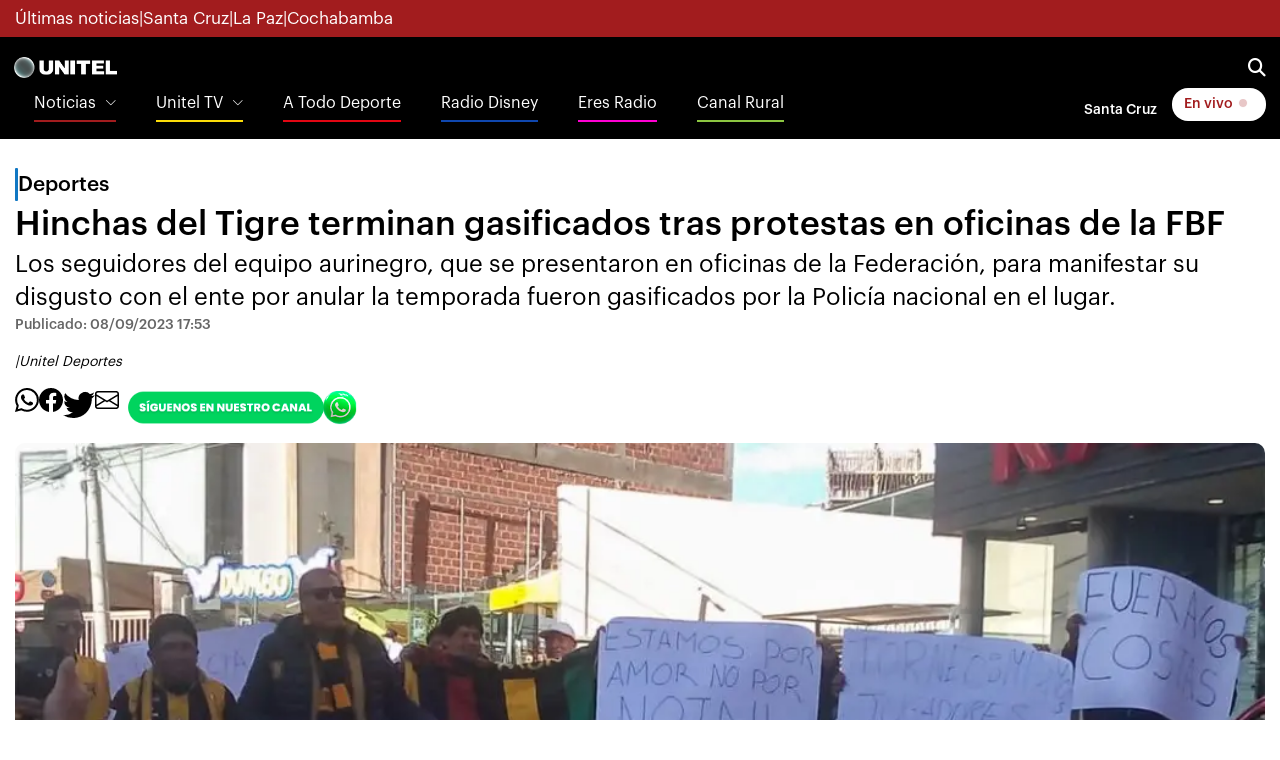

--- FILE ---
content_type: text/css;charset=UTF-8
request_url: https://estaticos-noticias.unitel.bo/base-portlet/webrsrc/theme/d45647f6fac3516d4c0c8a08dd661192.css
body_size: -303
content:
@media(min-width :1200px){.container,.container-lg,.container-md,.container-sm,.container-xl{max-width:1280px;}}

--- FILE ---
content_type: text/css;charset=UTF-8
request_url: https://estaticos-noticias.unitel.bo/base-portlet/webrsrc/theme/a00c17357465b598b5d4cd074f1f4dc0.css
body_size: 103786
content:
html{font-size:14px;}body{font-weight:400;font-size:1rem;font-family:"Open Sans",Helvetica,Arial,sans-serif;line-height:1.6;color:#555;-webkit-font-smoothing:antialiased;-moz-osx-font-smoothing:grayscale;-moz-font-feature-settings:"liga","kern";text-rendering:optimizelegibility;background-color:#fff;}a{color:#72c02c;outline:none;}a:focus,a:hover{color:#66ab27;}.nav-link{color:#555;}.nav-link:focus,.nav-link:hover{color:#555;}figure{margin-bottom:0;}.h1,.h2,.h3,.h4,.h5,.h6,.h7,h1,h2,h3,h4,h5,h6{line-height:1.4;}.h7{font-size:.75rem;}.display-5{font-size:3rem;font-weight:300;line-height:1.1;}::-moz-selection{color:#fff;background-color:#72c02c;}::selection{color:#fff;background-color:#72c02c;}.g-bg-primary ::-moz-selection{color:#72c02c;background-color:#fff;}.g-bg-primary ::selection{color:#72c02c;background-color:#fff;}@charset "UTF-8";.u-alert-close--light{font-weight:300;color:#000;opacity:.7;text-shadow:none;-webkit-transition:color .3s;-o-transition:color .3s;transition:color .3s;font-size:18px;cursor:pointer;}.u-alert-close--light:hover{opacity:1;}.u-alert-close--light:focus,.u-alert-close--light:active:focus{outline:0 none;-webkit-box-shadow:none;box-shadow:none;}.u-alert-list{margin-left:-20px;}.alert__icon{margin-left:20px;}.alert__icon-list{font-size:12px;line-height:1.5;}.u-arrow-v1::before{display:inline-block;position:relative;top:50%;left:50%;vertical-align:top;-webkit-transform:translateX(-50%) translateY(-50%);-ms-transform:translateX(-50%) translateY(-50%);transform:translateX(-50%) translateY(-50%);}.u-arrow-v1[class*="abs"]::before{position:absolute;}.u-arrow-custom-v1 .u-arrow-icon{display:block;}.u-arrow-custom-v1 .u-arrow-text{position:absolute;top:50%;-webkit-transition:-webkit-transform .3s;transition:-webkit-transform .3s;-o-transition:transform .3s;transition:transform .3s;transition:transform .3s,-webkit-transform .3s;}.u-arrow-custom-v1.js-prev .u-arrow-text{-webkit-transform:translateY(-50%) translateX(-100%);-ms-transform:translateY(-50%) translateX(-100%);transform:translateY(-50%) translateX(-100%);}.u-arrow-custom-v1.js-next .u-arrow-text{-webkit-transform:translateY(-50%) translateX(100%);-ms-transform:translateY(-50%) translateX(100%);transform:translateY(-50%) translateX(100%);}.u-arrow-custom-v1:hover .u-arrow-text{-webkit-transform:translateY(-50%) translateX(0);-ms-transform:translateY(-50%) translateX(0);transform:translateY(-50%) translateX(0);}.u-arrow-custom-v2{overflow:hidden;-webkit-transition:background-color .3s;-o-transition:background-color .3s;transition:background-color .3s;}.u-arrow-custom-v2 .u-arrow-icon{-webkit-transition:-webkit-transform .3s;transition:-webkit-transform .3s;-o-transition:transform .3s;transition:transform .3s;transition:transform .3s,-webkit-transform .3s;}.u-arrow-custom-v2 .u-arrow-img{width:100%;height:100%;opacity:0;-webkit-transition:opacity .3s,-webkit-transform .3s;transition:opacity .3s,-webkit-transform .3s;-o-transition:opacity .3s,transform .3s;transition:opacity .3s,transform .3s;transition:opacity .3s,transform .3s,-webkit-transform .3s;}.u-arrow-custom-v2.js-prev .u-arrow-icon{-webkit-transform:translateY(-50%) translateX(10px);-ms-transform:translateY(-50%) translateX(10px);transform:translateY(-50%) translateX(10px);}.u-arrow-custom-v2.js-prev .u-arrow-img{-webkit-transform:translateX(100%);-ms-transform:translateX(100%);transform:translateX(100%);}.u-arrow-custom-v2.js-next .u-arrow-icon{-webkit-transform:translateY(-50%) translateX(-10px);-ms-transform:translateY(-50%) translateX(-10px);transform:translateY(-50%) translateX(-10px);}.u-arrow-custom-v2.js-next .u-arrow-img{-webkit-transform:translateX(-100%);-ms-transform:translateX(-100%);transform:translateX(-100%);}.u-arrow-custom-v2:hover .u-arrow-icon{-webkit-transform:translateY(-50%) translateX(0);-ms-transform:translateY(-50%) translateX(0);transform:translateY(-50%) translateX(0);}.u-arrow-custom-v2:hover .u-arrow-img{opacity:.6;-webkit-transform:translateX(0);-ms-transform:translateX(0);transform:translateX(0);}.u-arrow-custom-v3 .u-arrow-helper{content:"";opacity:0;-webkit-transition:opacity .3s,-webkit-transform .3s;transition:opacity .3s,-webkit-transform .3s;-o-transition:transform .3s,opacity .3s;transition:transform .3s,opacity .3s;transition:transform .3s,opacity .3s,-webkit-transform .3s;-webkit-transform:scale(0.9);-ms-transform:scale(0.9);transform:scale(0.9);}.u-arrow-custom-v3 .u-arrow-icon{display:block;}.u-arrow-custom-v3 .u-arrow-icon-before,.u-arrow-custom-v3 .u-arrow-icon-after{position:absolute;left:25%;-webkit-transition:background-color .3s,-webkit-transform .3s;transition:background-color .3s,-webkit-transform .3s;-o-transition:transform .3s,background-color .3s;transition:transform .3s,background-color .3s;transition:transform .3s,background-color .3s,-webkit-transform .3s;-webkit-backface-visibility:hidden;backface-visibility:hidden;}.u-arrow-custom-v3 .u-arrow-icon-before{-webkit-transform:translateX(-50%) rotate(30deg);-ms-transform:translateX(-50%) rotate(30deg);transform:translateX(-50%) rotate(30deg);-webkit-transform-origin:0 100%;-ms-transform-origin:0 100%;transform-origin:0 100%;}.u-arrow-custom-v3 .u-arrow-icon-after{top:50%;-webkit-transform:translateX(-50%) rotate(-30deg);-ms-transform:translateX(-50%) rotate(-30deg);transform:translateX(-50%) rotate(-30deg);-webkit-transform-origin:0;-ms-transform-origin:0;transform-origin:0;}.u-arrow-custom-v3.js-next .u-arrow-icon{-webkit-transform:rotate(180deg);-ms-transform:rotate(180deg);transform:rotate(180deg);}.u-arrow-custom-v3:hover .u-arrow-helper{background-color:#fff;opacity:1;-webkit-transform:scale(1);-ms-transform:scale(1);transform:scale(1);}.u-arrow-custom-v3:hover .u-arrow-icon-before,.u-arrow-custom-v3:hover .u-arrow-icon-after{background-color:#72c02c;}.u-arrow-custom-v3:hover .u-arrow-icon-before{-webkit-transform:translateX(-50%) rotate(45deg);-ms-transform:translateX(-50%) rotate(45deg);transform:translateX(-50%) rotate(45deg);}.u-arrow-custom-v3:hover .u-arrow-icon-after{-webkit-transform:translateX(-50%) rotate(-45deg);-ms-transform:translateX(-50%) rotate(-45deg);transform:translateX(-50%) rotate(-45deg);}.u-arrow-custom-v4{width:62px;height:62px;-webkit-transition:width .3s,background-color .3s;-o-transition:width .3s,background-color .3s;transition:width .3s,background-color .3s;}.u-arrow-custom-v4 h4{opacity:0;-webkit-transition:opacity .3s,-webkit-transform .3s;transition:opacity .3s,-webkit-transform .3s;-o-transition:opacity .3s,transform .3s;transition:opacity .3s,transform .3s;transition:opacity .3s,transform .3s,-webkit-transform .3s;}.u-arrow-custom-v4.js-prev h4{-webkit-transform:translateX(100%);-ms-transform:translateX(100%);transform:translateX(100%);}.u-arrow-custom-v4.js-next h4{-webkit-transform:translateX(-100%);-ms-transform:translateX(-100%);transform:translateX(-100%);}.u-arrow-custom-v4:hover{width:200px;}.u-arrow-custom-v4:hover .u-arrow-icon{color:#72c02c;}.u-arrow-custom-v4:hover h4{opacity:1;-webkit-transition-delay:.1s;-o-transition-delay:.1s;transition-delay:.1s;-webkit-transform:translateX(0);-ms-transform:translateX(0);transform:translateX(0);}.u-arrow-custom-v5 .u-arrow-icon::before{-webkit-transition:-webkit-transform .3s .3s;transition:-webkit-transform .3s .3s;-o-transition:transform .3s .3s;transition:transform .3s .3s;transition:transform .3s .3s,-webkit-transform .3s .3s;}.u-arrow-custom-v5 .u-arrow-text{-webkit-transition:-webkit-transform .3s .3s;transition:-webkit-transform .3s .3s;-o-transition:transform .3s .3s;transition:transform .3s .3s;transition:transform .3s .3s,-webkit-transform .3s .3s;-webkit-perspective:1000px;perspective:1000px;}.u-arrow-custom-v5 .u-arrow-title{position:absolute;top:100%;width:100%;height:30%;-webkit-transition:-webkit-transform .3s;transition:-webkit-transform .3s;-o-transition:transform .3s;transition:transform .3s;transition:transform .3s,-webkit-transform .3s;-webkit-backface-visibility:hidden;backface-visibility:hidden;-webkit-transform-origin:50% 0;-ms-transform-origin:50% 0;transform-origin:50% 0;-webkit-transform:rotateX(-90deg);transform:rotateX(-90deg);margin:0;}.u-arrow-custom-v5 .u-arrow-img{position:absolute;top:0;left:0;width:100%;height:100%;}.u-arrow-custom-v5.js-prev .u-arrow-text{-webkit-transform:translateX(-100%);-ms-transform:translateX(-100%);transform:translateX(-100%);}.u-arrow-custom-v5.js-next .u-arrow-text{-webkit-transform:translateX(100%);-ms-transform:translateX(100%);transform:translateX(100%);}.u-arrow-custom-v5:hover .u-arrow-text{-webkit-transform:translateX(0);-ms-transform:translateX(0);transform:translateX(0);}.u-arrow-custom-v5:hover .u-arrow-title{-webkit-transition-delay:.6s;-o-transition-delay:.6s;transition-delay:.6s;-webkit-transform:rotateX(0deg);transform:rotateX(0deg);}.u-arrow-custom-v5:hover .u-arrow-icon::before{-webkit-transition-delay:0s;-o-transition-delay:0s;transition-delay:0s;}.u-arrow-custom-v5:hover.js-prev .u-arrow-icon::before{-webkit-transform:translateX(-100%);-ms-transform:translateX(-100%);transform:translateX(-100%);}.u-arrow-custom-v5:hover.js-next .u-arrow-icon::before{-webkit-transform:translateX(100%);-ms-transform:translateX(100%);transform:translateX(100%);}.u-arrow-custom-v6{overflow:hidden;width:40px;-webkit-transition:width .4s,background-color .4s,z-index .4s;-o-transition:width .4s,background-color .4s,z-index .4s;transition:width .4s,background-color .4s,z-index .4s;-webkit-transition-timing-function:cubic-bezier(0.7,0,0.3,1);-o-transition-timing-function:cubic-bezier(0.7,0,0.3,1);transition-timing-function:cubic-bezier(0.7,0,0.3,1);}.u-arrow-custom-v6 .u-arrow-text{width:400px;}.u-arrow-custom-v6:hover{width:400px;z-index:11;}.u-arrow-custom-v7{-webkit-perspective:1000px;perspective:1000px;}.u-arrow-custom-v7 .u-arrow-icon::before{position:absolute;top:50%;left:50%;-webkit-transform:translateX(-50%) translateY(-50%);-ms-transform:translateX(-50%) translateY(-50%);transform:translateX(-50%) translateY(-50%);}.u-arrow-custom-v7 .u-arrow-img{-webkit-backface-visibility:hidden;backface-visibility:hidden;-webkit-transition:-webkit-transform .3s;transition:-webkit-transform .3s;-o-transition:transform .3s;transition:transform .3s;transition:transform .3s,-webkit-transform .3s;}.u-arrow-custom-v7.js-prev{-webkit-perspective-origin:100% 50%;perspective-origin:100% 50%;}.u-arrow-custom-v7.js-prev .u-arrow-img{-webkit-transform-origin:0 50%;-ms-transform-origin:0 50%;transform-origin:0 50%;-webkit-transform:rotateY(90deg);transform:rotateY(90deg);}.u-arrow-custom-v7.js-next{-webkit-perspective-origin:0 50%;perspective-origin:0 50%;}.u-arrow-custom-v7.js-next .u-arrow-img{-webkit-transform-origin:100% 50%;-ms-transform-origin:100% 50%;transform-origin:100% 50%;-webkit-transform:rotateY(-90deg);transform:rotateY(-90deg);}.u-arrow-custom-v7:hover .u-arrow-icon{color:#72c02c;}.u-arrow-custom-v7:hover .u-arrow-img{-webkit-transform:rotateY(0deg);transform:rotateY(0deg);}.u-arrow-custom-v8{-webkit-perspective:1000px;perspective:1000px;}.u-arrow-custom-v8 .u-arrow-icon::before{position:absolute;top:50%;left:50%;-webkit-transform:translateX(-50%) translateY(-50%);-ms-transform:translateX(-50%) translateY(-50%);transform:translateX(-50%) translateY(-50%);}.u-arrow-custom-v8 .u-arrow-title,.u-arrow-custom-v8 .u-arrow-img{-webkit-backface-visibility:hidden;backface-visibility:hidden;}.u-arrow-custom-v8 .u-arrow-title{-webkit-transition:-webkit-transform .3s;transition:-webkit-transform .3s;-o-transition:transform .3s;transition:transform .3s;transition:transform .3s,-webkit-transform .3s;}.u-arrow-custom-v8 .u-arrow-text{-webkit-transition:-webkit-transform .3s .3s;transition:-webkit-transform .3s .3s;-o-transition:transform .3s .3s;transition:transform .3s .3s;transition:transform .3s .3s,-webkit-transform .3s .3s;-webkit-transform-style:preserve-3d;transform-style:preserve-3d;}.u-arrow-custom-v8.js-prev{-webkit-perspective-origin:100% 50%;perspective-origin:100% 50%;}.u-arrow-custom-v8.js-prev .u-arrow-text,.u-arrow-custom-v8.js-prev .u-arrow-title{-webkit-transform-origin:0 50%;-ms-transform-origin:0 50%;transform-origin:0 50%;-webkit-transform:rotateY(90deg);transform:rotateY(90deg);}.u-arrow-custom-v8.js-next{-webkit-perspective-origin:0 50%;perspective-origin:0 50%;}.u-arrow-custom-v8.js-next .u-arrow-text,.u-arrow-custom-v8.js-next .u-arrow-title{-webkit-transform-origin:100% 50%;-ms-transform-origin:100% 50%;transform-origin:100% 50%;-webkit-transform:rotateY(-90deg);transform:rotateY(-90deg);}.u-arrow-custom-v8:hover .u-arrow-icon{color:#72c02c;-webkit-transition-delay:0s;-o-transition-delay:0s;transition-delay:0s;}.u-arrow-custom-v8:hover .u-arrow-icon::before{-webkit-transition-delay:0s;-o-transition-delay:0s;transition-delay:0s;}.u-arrow-custom-v8:hover .u-arrow-text,.u-arrow-custom-v8:hover .u-arrow-title{-webkit-transform:rotateY(0deg);transform:rotateY(0deg);}.u-arrow-custom-v8:hover .u-arrow-text{-webkit-transition-delay:0s;-o-transition-delay:0s;transition-delay:0s;}.u-arrow-custom-v8:hover .u-arrow-title{-webkit-transition-delay:.3s;-o-transition-delay:.3s;transition-delay:.3s;}.u-arrow-custom-v9{width:60px;}.u-arrow-custom-v9 .u-arrow-icon::after{content:"";position:absolute;top:50%;width:20px;height:1px;background:#fff;-webkit-transition:width .3s .2s;-o-transition:width .3s .2s;transition:width .3s .2s;-webkit-backface-visibility:hidden;backface-visibility:hidden;}.u-arrow-custom-v9 .u-arrow-text::after{content:attr(data-title);position:absolute;top:100%;left:0;width:100%;color:#fff;text-transform:uppercase;opacity:0;-webkit-transition:opacity .3s,-webkit-transform .3s;transition:opacity .3s,-webkit-transform .3s;-o-transition:transform .3s,opacity .3s;transition:transform .3s,opacity .3s;transition:transform .3s,opacity .3s,-webkit-transform .3s;margin:20px 5px 0;}.u-arrow-custom-v9 .u-arrow-img{opacity:0;-webkit-box-shadow:0 1px 0 #fff,0 -1px 0 #fff;box-shadow:0 1px 0 #fff,0 -1px 0 #fff;-webkit-transition:opacity .3s,-webkit-transform .3s;transition:opacity .3s,-webkit-transform .3s;-o-transition:transform .3s,opacity .3s;transition:transform .3s,opacity .3s;transition:transform .3s,opacity .3s,-webkit-transform .3s;-webkit-transform:scale(0.3);-ms-transform:scale(0.3);transform:scale(0.3);}.u-arrow-custom-v9.js-prev .u-arrow-icon::after{left:calc(100% - 25px);}.u-arrow-custom-v9.js-next .u-arrow-icon::after{right:calc(100% - 25px);}.u-arrow-custom-v9.js-next .u-arrow-text::after{text-align:right;}.u-arrow-custom-v9:hover{width:200px;}.u-arrow-custom-v9:hover .u-arrow-icon::after{width:200px;-webkit-transition-delay:0s;-o-transition-delay:0s;transition-delay:0s;}.u-arrow-custom-v9:hover .u-arrow-text{pointer-events:auto;}.u-arrow-custom-v9:hover .u-arrow-text::after{opacity:1;-webkit-transition-delay:.2s;-o-transition-delay:.2s;transition-delay:.2s;-webkit-transform:translateY(0);-ms-transform:translateY(0);transform:translateY(0);}.u-arrow-custom-v9:hover .u-arrow-img{opacity:1;-webkit-transform:scale(1);-ms-transform:scale(1);transform:scale(1);}.u-arrow-custom-v9:hover .u-arrow-img:first-child{-webkit-transition-delay:.3s;-o-transition-delay:.3s;transition-delay:.3s;}.u-arrow-custom-v9:hover .u-arrow-img:nth-child(2){-webkit-transition-delay:.35s;-o-transition-delay:.35s;transition-delay:.35s;}.u-arrow-custom-v9:hover .u-arrow-img:nth-child(3){-webkit-transition-delay:.4s;-o-transition-delay:.4s;transition-delay:.4s;}.u-arrow-custom-v10 .u-arrow-text{opacity:0;overflow:hidden;-webkit-transform:scale(0.7);-ms-transform:scale(0.7);transform:scale(0.7);-webkit-transition:opacity .3s,background-color .1s 0s,-webkit-transform .3s;transition:opacity .3s,background-color .1s 0s,-webkit-transform .3s;-o-transition:transform .3s,opacity .3s,background-color .1s 0s;transition:transform .3s,opacity .3s,background-color .1s 0s;transition:transform .3s,opacity .3s,background-color .1s 0s,-webkit-transform .3s;}.u-arrow-custom-v10 .u-arrow-img{-webkit-transition:-webkit-transform .3s;transition:-webkit-transform .3s;-o-transition:transform .3s;transition:transform .3s;transition:transform .3s,-webkit-transform .3s;}.u-arrow-custom-v10.js-prev .u-arrow-img{-webkit-transform:translateX(-100%);-ms-transform:translateX(-100%);transform:translateX(-100%);}.u-arrow-custom-v10.js-next .u-arrow-img{-webkit-transform:translateX(100%);-ms-transform:translateX(100%);transform:translateX(100%);}.u-arrow-custom-v10:hover .u-arrow-text{opacity:1;background-color:transparent;-webkit-transform:scale(1);-ms-transform:scale(1);transform:scale(1);-webkit-transition:opacity .3s,background-color .1s .2s,-webkit-transform .3s;transition:opacity .3s,background-color .1s .2s,-webkit-transform .3s;-o-transition:transform .3s,opacity .3s,background-color .1s .2s;transition:transform .3s,opacity .3s,background-color .1s .2s;transition:transform .3s,opacity .3s,background-color .1s .2s,-webkit-transform .3s;}.u-arrow-custom-v10:hover .u-arrow-img{-webkit-transform:translateX(0);-ms-transform:translateX(0);transform:translateX(0);}.u-arrow-custom-v11 .u-arrow-icon{border-width:0;-webkit-transition:border-width .3s .15s;-o-transition:border-width .3s .15s;transition:border-width .3s .15s;}.u-arrow-custom-v11 .u-arrow-text{opacity:0;-webkit-transition:opacity .3s,-webkit-transform .3s;transition:opacity .3s,-webkit-transform .3s;-o-transition:transform .3s,opacity .3s;transition:transform .3s,opacity .3s;transition:transform .3s,opacity .3s,-webkit-transform .3s;}.u-arrow-custom-v11.js-prev .u-arrow-text{-webkit-transform:translateY(-50%) translateX(-100%) scale(0.75);-ms-transform:translateY(-50%) translateX(-100%) scale(0.75);transform:translateY(-50%) translateX(-100%) scale(0.75);}.u-arrow-custom-v11.js-next .u-arrow-text{-webkit-transform:translateY(-50%) translateX(100%) scale(0.75);-ms-transform:translateY(-50%) translateX(100%) scale(0.75);transform:translateY(-50%) translateX(100%) scale(0.75);}.u-arrow-custom-v11:hover .u-arrow-icon{border-top-width:40px;border-bottom-width:40px;-webkit-transition-delay:0s;-o-transition-delay:0s;transition-delay:0s;}.u-arrow-custom-v11:hover .u-arrow-text{opacity:1;-webkit-transition-delay:.3s;-o-transition-delay:.3s;transition-delay:.3s;-webkit-transform:translateY(-50%) translateX(0) scale(1);-ms-transform:translateY(-50%) translateX(0) scale(1);transform:translateY(-50%) translateX(0) scale(1);}.u-arrow-custom-v12 .u-arrow-icon{position:relative;top:50%;-webkit-transform:translateY(-50%);-ms-transform:translateY(-50%);transform:translateY(-50%);}.u-arrow-custom-v12 .u-arrow-icon::before{position:absolute;top:50%;left:50%;-webkit-transform:translateX(-50%) translateY(-50%);-ms-transform:translateX(-50%) translateY(-50%);transform:translateX(-50%) translateY(-50%);}.u-arrow-custom-v12 .u-arrow-text{overflow:hidden;-webkit-transition:-webkit-transform .3s;transition:-webkit-transform .3s;-o-transition:transform .3s;transition:transform .3s;transition:transform .3s,-webkit-transform .3s;-webkit-backface-visibility:hidden;backface-visibility:hidden;-webkit-transform:scale(0.6);-ms-transform:scale(0.6);transform:scale(0.6);}.u-arrow-custom-v12 .u-arrow-img{opacity:0;-webkit-backface-visibility:hidden;backface-visibility:hidden;-webkit-transition:opacity .3s,-webkit-transform .3s;transition:opacity .3s,-webkit-transform .3s;-o-transition:opacity .3s,transform .3s;transition:opacity .3s,transform .3s;transition:opacity .3s,transform .3s,-webkit-transform .3s;}.u-arrow-custom-v12:hover .u-arrow-img{opacity:.8;}.u-arrow-custom-v12.js-prev .u-arrow-img{-webkit-transform:translateX(-50%) translateY(-50%) rotate(45deg) scale(2);-ms-transform:translateX(-50%) translateY(-50%) rotate(45deg) scale(2);transform:translateX(-50%) translateY(-50%) rotate(45deg) scale(2);}.u-arrow-custom-v12.js-prev:hover .u-arrow-text{-webkit-transform:scale(1) rotate(-45deg);-ms-transform:scale(1) rotate(-45deg);transform:scale(1) rotate(-45deg);}.u-arrow-custom-v12.js-prev:hover .u-arrow-img{-webkit-transform:translateX(-50%) translateY(-50%) rotate(45deg) scale(1);-ms-transform:translateX(-50%) translateY(-50%) rotate(45deg) scale(1);transform:translateX(-50%) translateY(-50%) rotate(45deg) scale(1);}.u-arrow-custom-v12.js-next .u-arrow-img{-webkit-transform:translateX(-50%) translateY(-50%) rotate(-45deg) scale(2);-ms-transform:translateX(-50%) translateY(-50%) rotate(-45deg) scale(2);transform:translateX(-50%) translateY(-50%) rotate(-45deg) scale(2);}.u-arrow-custom-v12.js-next:hover .u-arrow-text{-webkit-transform:scale(1) rotate(45deg);-ms-transform:scale(1) rotate(45deg);transform:scale(1) rotate(45deg);}.u-arrow-custom-v12.js-next:hover .u-arrow-img{-webkit-transform:translateX(-50%) translateY(-50%) rotate(-45deg) scale(1);-ms-transform:translateX(-50%) translateY(-50%) rotate(-45deg) scale(1);transform:translateX(-50%) translateY(-50%) rotate(-45deg) scale(1);}.u-arrow-custom-v13 .u-arrow-icon{overflow:hidden;-webkit-backface-visibility:hidden;backface-visibility:hidden;}.u-arrow-custom-v13 .u-arrow-icon::before{position:relative;z-index:2;}.u-arrow-custom-v13 .u-arrow-icon::after{content:"";position:absolute;top:0;left:0;width:100%;height:110%;background:#fff;-webkit-backface-visibility:hidden;backface-visibility:hidden;-webkit-transition:-webkit-transform .3s .3s;transition:-webkit-transform .3s .3s;-o-transition:transform .3s .3s;transition:transform .3s .3s;transition:transform .3s .3s,-webkit-transform .3s .3s;}.u-arrow-custom-v13 .u-arrow-text{-webkit-transition:-webkit-transform .3s;transition:-webkit-transform .3s;-o-transition:transform .3s;transition:transform .3s;transition:transform .3s,-webkit-transform .3s;}.u-arrow-custom-v13.js-prev .u-arrow-icon::after{-webkit-transform:translateX(-100%);-ms-transform:translateX(-100%);transform:translateX(-100%);}.u-arrow-custom-v13.js-prev .u-arrow-text{-webkit-transform:translateX(-100%);-ms-transform:translateX(-100%);transform:translateX(-100%);}.u-arrow-custom-v13.js-next .u-arrow-icon::after{-webkit-transform:translateX(100%);-ms-transform:translateX(100%);transform:translateX(100%);}.u-arrow-custom-v13.js-next .u-arrow-text{-webkit-transform:translateX(100%);-ms-transform:translateX(100%);transform:translateX(100%);}.u-arrow-custom-v13:hover .u-arrow-icon::after{-webkit-transform:translateX(0);-ms-transform:translateX(0);transform:translateX(0);-webkit-transition-delay:0s;-o-transition-delay:0s;transition-delay:0s;}.u-arrow-custom-v13:hover .u-arrow-text{-webkit-transition-delay:.3s;-o-transition-delay:.3s;transition-delay:.3s;-webkit-transform:translateX(0);-ms-transform:translateX(0);transform:translateX(0);}.u-arrow-custom-v14::before,.u-arrow-custom-v14::after,.u-arrow-custom-v14 .u-arrow-icon::before,.u-arrow-custom-v14 .u-arrow-icon::after{content:"";position:absolute;left:50%;width:3px;height:50%;background:#72c02c;-webkit-transition:-webkit-transform .3s;transition:-webkit-transform .3s;-o-transition:transform .3s;transition:transform .3s;transition:transform .3s,-webkit-transform .3s;-webkit-backface-visibility:hidden;backface-visibility:hidden;}.u-arrow-custom-v14::before,.u-arrow-custom-v14 .u-arrow-icon::before{top:50%;-webkit-transform:translateX(-50%) rotate(-135deg);-ms-transform:translateX(-50%) rotate(-135deg);transform:translateX(-50%) rotate(-135deg);-webkit-transform-origin:50% 0;-ms-transform-origin:50% 0;transform-origin:50% 0;}.u-arrow-custom-v14::after,.u-arrow-custom-v14 .u-arrow-icon::after{top:50%;-webkit-transform:translateX(-50%) rotate(-45deg);-ms-transform:translateX(-50%) rotate(-45deg);transform:translateX(-50%) rotate(-45deg);-webkit-transform-origin:0;-ms-transform-origin:0;transform-origin:0;}.u-arrow-custom-v14 .u-arrow-icon::before,.u-arrow-custom-v14 .u-arrow-icon::after{z-index:2;height:0;background:#fff;-webkit-transition:height .3s,-webkit-transform .3s;transition:height .3s,-webkit-transform .3s;-o-transition:height .3s,transform .3s;transition:height .3s,transform .3s;transition:height .3s,transform .3s,-webkit-transform .3s;}.u-arrow-custom-v14 .u-arrow-title{position:absolute;top:50%;opacity:0;-webkit-transition:opacity .3s,-webkit-transform .3s;transition:opacity .3s,-webkit-transform .3s;-o-transition:transform .3s,opacity .3s;transition:transform .3s,opacity .3s;transition:transform .3s,opacity .3s,-webkit-transform .3s;margin:0;}.u-arrow-custom-v14.js-prev .u-arrow-title{left:100%;-webkit-transform:translateY(-50%) translateX(-50%);-ms-transform:translateY(-50%) translateX(-50%);transform:translateY(-50%) translateX(-50%);}.u-arrow-custom-v14.js-next::before,.u-arrow-custom-v14.js-next .u-arrow-icon::before{-webkit-transform:translateX(-50%) rotate(135deg);-ms-transform:translateX(-50%) rotate(135deg);transform:translateX(-50%) rotate(135deg);-webkit-transform-origin:50% 0;-ms-transform-origin:50% 0;transform-origin:50% 0;}.u-arrow-custom-v14.js-next::after,.u-arrow-custom-v14.js-next .u-arrow-icon::after{-webkit-transform:translateX(-50%) rotate(45deg);-ms-transform:translateX(-50%) rotate(45deg);transform:translateX(-50%) rotate(45deg);-webkit-transform-origin:100% 0;-ms-transform-origin:100% 0;transform-origin:100% 0;}.u-arrow-custom-v14.js-next .u-arrow-title{right:100%;text-align:right;-webkit-transform:translateY(-50%) translateX(50%);-ms-transform:translateY(-50%) translateX(50%);transform:translateY(-50%) translateX(50%);}.u-arrow-custom-v14:hover::before,.u-arrow-custom-v14:hover .u-arrow-icon::before{-webkit-transform:translateX(-50%) rotate(-125deg);-ms-transform:translateX(-50%) rotate(-125deg);transform:translateX(-50%) rotate(-125deg);}.u-arrow-custom-v14:hover::after,.u-arrow-custom-v14:hover .u-arrow-icon::after{-webkit-transform:translateX(-50%) rotate(-55deg);-ms-transform:translateX(-50%) rotate(-55deg);transform:translateX(-50%) rotate(-55deg);}.u-arrow-custom-v14:hover .u-arrow-icon::before,.u-arrow-custom-v14:hover .u-arrow-icon::after{height:50%;}.u-arrow-custom-v14:hover .u-arrow-title{opacity:1;-webkit-transform:translateY(-50%) translateX(0);-ms-transform:translateY(-50%) translateX(0);transform:translateY(-50%) translateX(0);}.u-arrow-custom-v14:hover.js-next::before,.u-arrow-custom-v14:hover.js-next .u-arrow-icon::before{-webkit-transform:translateX(-50%) rotate(125deg);-ms-transform:translateX(-50%) rotate(125deg);transform:translateX(-50%) rotate(125deg);}.u-arrow-custom-v14:hover.js-next::after,.u-arrow-custom-v14:hover.js-next .u-arrow-icon::after{-webkit-transform:translateX(-50%) rotate(55deg);-ms-transform:translateX(-50%) rotate(55deg);transform:translateX(-50%) rotate(55deg);}[class*="u-badge"]{position:absolute;display:inline-block;text-align:center;font-size:.92857rem;color:#555;z-index:3;}[class*="u-badge"]:not([class*="--top-left"]):not([class*="--bottom-left"]):not([class*="--bottom-right"]){top:0;right:0;-webkit-transform:translate(50%,-50%);-ms-transform:translate(50%,-50%);transform:translate(50%,-50%);}.u-badge--top-left{top:0;left:0;-webkit-transform:translate(-50%,-50%);-ms-transform:translate(-50%,-50%);transform:translate(-50%,-50%);}.u-badge--bottom-left{bottom:0;left:0;-webkit-transform:translate(-50%,50%);-ms-transform:translate(-50%,50%);transform:translate(-50%,50%);}.u-badge--bottom-right{bottom:0;right:0;-webkit-transform:translate(50%,50%);-ms-transform:translate(50%,50%);transform:translate(50%,50%);}[class*="u-badge-v1"]{background-color:#ddd;-webkit-box-sizing:content-box;box-sizing:content-box;}.u-badge-v1{min-width:1.28571rem;min-height:1.28571rem;line-height:1.28571rem;padding:.21429rem;}.u-badge-v1.g-brd-around{line-height:1.14286rem;}.u-badge-v1--xs{min-width:1rem;min-height:1rem;line-height:1rem;font-size:.71429rem;padding:.14286rem;}.u-badge-v1--xs.g-brd-around{line-height:.85714rem;}.u-badge-v1--sm{min-width:1.14286rem;min-height:1.14286rem;line-height:1.14286rem;font-size:.78571rem;padding:.14286rem;}.u-badge-v1--sm.g-brd-around{line-height:1rem;}.u-badge-v1--md{min-width:1.28571rem;min-height:1.28571rem;line-height:1.28571rem;font-size:.92857rem;padding:.21429rem;}.u-badge-v1--md.g-brd-around{line-height:1.14286rem;}.u-badge-v1--lg{min-width:1.42857rem;min-height:1.42857rem;line-height:1.42857rem;font-size:1.07143rem;padding:.21429rem;}.u-badge-v1--lg.g-brd-around{line-height:1.28571rem;}.u-badge-v1--xl{min-width:1.85714rem;min-height:1.85714rem;line-height:1.85714rem;font-size:1.21429rem;padding:.21429rem;}.u-badge-v1--xl.g-brd-around{line-height:1.71429rem;}[class*="u-badge-v2"]{background-color:#72c02c;border-radius:50%;}.u-badge-v2{width:14px;height:14px;}.u-badge-v2--xs{width:8px;height:8px;}.u-badge-v2--sm{width:12px;height:12px;}.u-badge-v2--md{width:14px;height:14px;}.u-badge-v2--lg{width:16px;height:16px;}.u-badge-v2--xl{width:18px;height:18px;}[class*="u-badge-v3"]{line-height:1;color:#fff;text-shadow:0 1px 1px #555,0 -1px 1px #555,1px 0 1px #555,-1px 0 1px #555;}.u-badge-v3{font-size:1rem;}.u-badge-v3--xs{font-size:.71429rem;}.u-badge-v3--sm{font-size:.85714rem;}.u-badge-v3--md{font-size:1rem;}.u-badge-v3--lg{font-size:1.14286rem;}.u-badge-v3--xl{font-size:1.14286rem;}hr{margin-top:2rem;margin-bottom:2rem;}.u-divider-solid{border-top-style:solid;}.u-divider-dotted{border-top-style:dotted;}.u-divider-dashed{border-top-style:dashed;}.u-divider-db-solid{height:5px;border-top:1px solid transparent;border-bottom:1px solid transparent;}.u-divider-db-dashed{height:5px;border-top:1px dashed transparent;border-bottom:1px dashed transparent;}.u-divider-db-dotted{height:5px;border-top:1px dotted transparent;border-bottom:1px dotted transparent;}.u-divider-linear-gradient{height:1px;border:none;}.u-divider-linear-gradient--gray-light-v2{background-image:-webkit-gradient(linear,left top,right top,from(transparent),color-stop(#ccc),to(transparent));background-image:-webkit-linear-gradient(left,transparent,#ccc,transparent);background-image:-o-linear-gradient(left,transparent,#ccc,transparent);background-image:linear-gradient(to right,transparent,#ccc,transparent);}.u-divider-linear-gradient--gray-light-v3{background-image:-webkit-gradient(linear,left top,right top,from(transparent),color-stop(#ddd),to(transparent));background-image:-webkit-linear-gradient(left,transparent,#ddd,transparent);background-image:-o-linear-gradient(left,transparent,#ddd,transparent);background-image:linear-gradient(to right,transparent,#ddd,transparent);}.u-divider{position:relative;border-top-width:1px;}.u-divider__icon{position:absolute;top:-1.42857rem;width:2.85714rem;height:2.85714rem;font-size:1.28571rem;line-height:2.85714rem;text-align:center;font-style:normal;}.u-divider__icon--indented{-webkit-box-shadow:0 0 0 15px #fff;box-shadow:0 0 0 15px #fff;}.u-divider-center{text-align:center;}.u-divider-right{text-align:right;}.u-divider-center .u-divider__icon{left:auto;right:auto;margin-left:-1.42857rem;}.u-divider-right .u-divider__icon{left:auto;right:0;}[class*="u-go-to"]{display:none;}.u-go-to-v1{width:3.57143rem;height:3.57143rem;display:block;background-color:rgba(255,255,255,0.7);color:#555;border-radius:50%;-webkit-box-shadow:0 0 20px 0 rgba(0,0,0,0.15);box-shadow:0 0 20px 0 rgba(0,0,0,0.15);-webkit-transition:.3s ease-out;-o-transition:.3s ease-out;transition:.3s ease-out;z-index:11;}.u-go-to-v1 i{position:absolute;top:50%;left:50%;-webkit-transform:translate(-50%,-50%);-ms-transform:translate(-50%,-50%);transform:translate(-50%,-50%);}.u-go-to-v1:hover,.u-go-to-v1:focus:hover{text-decoration:none;color:#fff;background-color:#72c02c;}.u-go-to-v1:focus{text-decoration:none;color:#555;background-color:rgba(255,255,255,0.7);}@media(max-width:576px - 1){.u-go-to-v1{-webkit-transform:scale(0.8,0.8);-ms-transform:scale(0.8,0.8);transform:scale(0.8,0.8);}}[class*="u-go-to"]{display:none;}.u-go-to-v2{display:block;background-color:rgba(0,0,0,0.3);color:#fff;border-radius:3px;-webkit-transition:.3s ease-out;-o-transition:.3s ease-out;transition:.3s ease-out;z-index:11;}.u-go-to-v2 i{width:2.85714rem;height:2.85714rem;display:block;text-align:center;line-height:2.85714rem;}.u-go-to-v2:hover,.u-go-to-v2:focus:hover{text-decoration:none;color:#fff;background-color:#72c02c;}.u-go-to-v2:focus{text-decoration:none;color:#fff;background-color:rgba(0,0,0,0.3);}@media(max-width:576px - 1){.u-go-to-v2{-webkit-transform:scale(0.8,0.8);-ms-transform:scale(0.8,0.8);transform:scale(0.8,0.8);}}[class*="u-go-to"]{display:none;}.u-go-to-v3{padding:5px;display:block;background-color:rgba(255,255,255,0.7);color:#555;border-radius:50%;-webkit-transition:.3s ease-out;-o-transition:.3s ease-out;transition:.3s ease-out;z-index:11;}.u-go-to-v3 i{width:3.57143rem;height:3.57143rem;display:block;text-align:center;border-radius:50%;font-size:1.14286rem;line-height:3.28571rem;border:solid 1px #555;-webkit-transition:.3s ease-out;-o-transition:.3s ease-out;transition:.3s ease-out;}.u-go-to-v3:hover,.u-go-to-v3:focus:hover{text-decoration:none;color:#72c02c;background-color:white;}.u-go-to-v3:hover i,.u-go-to-v3:focus:hover i{border-color:#72c02c;}.u-go-to-v3:focus{text-decoration:none;color:#555;background-color:rgba(255,255,255,0.7);}.u-go-to-v3:focus i{border-color:#555;}@media(max-width:576px - 1){.u-go-to-v3{-webkit-transform:scale(0.8,0.8);-ms-transform:scale(0.8,0.8);transform:scale(0.8,0.8);}}.u-go-to-v4{position:relative;width:22px;height:35px;border:2px solid #72c02c;border-radius:15px;}.u-go-to-v4::before{width:7px;height:7px;background-color:#fff;border-radius:50%;content:" ";position:absolute!important;left:50%!important;-webkit-transform:translateX(-50%);-ms-transform:translateX(-50%);transform:translateX(-50%);-webkit-backface-visibility:hidden;-webkit-animation-duration:2s;animation-duration:2s;-webkit-animation-name:u-go-to-v4;animation-name:u-go-to-v4;-webkit-animation-timing-function:linear;animation-timing-function:linear;-webkit-animation-iteration-count:infinite;animation-iteration-count:infinite;-webkit-animation-direction:alternate;animation-direction:alternate;}@-webkit-keyframes u-go-to-v4{0%{top:20%;bottom:0;}50%{top:50%;bottom:0;}100%{top:20%;bottom:100%;}}@keyframes u-go-to-v4{0%{top:20%;bottom:0;}50%{top:50%;bottom:0;}100%{top:20%;bottom:100%;}}.u-header{position:relative;left:0;right:0;width:100%;font-size:.92857rem;z-index:501;}.u-header [aria-labelledby]{opacity:0;}.u-header [aria-labelledby][role="tabpanel"]{opacity:1;}.u-header [aria-labelledby].u-dropdown--css-animation,.u-header [aria-labelledby].u-dropdown--jquery-slide{opacity:1;}.u-header--abs-top,.u-header--abs-bottom,.u-header--abs-top-2nd-screen{position:absolute;}.u-header--abs-top-2nd-screen{top:100%;bottom:auto;}.u-header--abs-top{top:0;bottom:auto;}.u-header--abs-bottom{top:auto;bottom:0;}.u-header--abs-bottom .dropdown-menu{top:auto;bottom:100%;margin-top:0;margin-bottom:.125rem;}.u-header--sticky-top,.u-header--sticky-bottom{position:fixed;}.u-header--sticky-top{bottom:auto;top:0;}.u-header--sticky-top.u-negative-top{bottom:100%;top:auto;}.u-header--sticky-bottom{top:auto;bottom:0;}.u-header--sticky-bottom .dropdown-menu{top:auto;bottom:100%;margin-top:0;margin-bottom:.125rem;}.u-header--invisible{display:none;}.u-header--moved-up{-webkit-transform:translate3d(0,-100%,0);transform:translate3d(0,-100%,0);}.u-header--moved-up.u-negative-top{-webkit-transform:translate3d(0,100%,0);transform:translate3d(0,100%,0);}.u-header--faded{opacity:0;visibility:hidden;}.u-header--untransitioned{-webkit-transition:none!important;-o-transition:none!important;transition:none!important;}.u-header__section--hidden{position:relative;}.u-header--floating{position:absolute;left:0;right:0;}.u-header--floating.js-header-fix-moment{margin-top:0!important;}.u-header--floating.js-header-fix-moment .navbar{padding-left:0;padding-right:0;}.u-header[data-header-fix-effect]{-webkit-transition:.3s ease;-o-transition:.3s ease;transition:.3s ease;}.u-header-reduced--shift.js-header-change-moment{padding-top:0!important;padding-bottom:0!important;}.u-header.js-header-fix-moment{position:fixed;top:0;bottom:auto;}.u-header__section{position:relative;z-index:1;}.u-header__section:nth-child(1){z-index:5;}.u-header__section:nth-child(2){z-index:4;}.u-header__section:nth-child(3){z-index:3;}.u-header__section:nth-child(4){z-index:2;}.u-header__section:nth-child(5){z-index:1;}.u-header__sections-container{position:relative;z-index:2;}.u-header__logo{position:relative;z-index:1;}.u-header__logo-img{top:0;left:0;}.u-header__logo-img:not(.u-header__logo-img--main){position:absolute;opacity:0;}.dropdown-menu.u-dropdown--reverse-position{left:auto;right:0;}.js-header-change-moment.g-bg-white--shift{background-color:#fff;}.js-header-change-moment.g-bg-light-semi-transparent--shift{background-color:rgba(255,255,255,0.9);}.js-header-change-moment.g-bg-black--shift{background-color:#000;}.js-header-change-moment.g-bg-dark-semi-transparent--shift{background-color:rgba(0,0,0,0.9);}.js-header-change-moment.g-bg-primary--shift{background-color:#72c02c;}.js-header-change-moment.g-bg-primary-semi-transparent--shift{background-color:rgba(114,192,44,0.9);}.u-header__section--light .navbar-brand,.u-header__section--light .navbar-toggler,.u-header__section--light--shift.js-header-change-moment .navbar-brand,.u-header__section--light--shift.js-header-change-moment .navbar-toggler{color:#555;}.u-header__section--light .navbar-brand:focus,.u-header__section--light .navbar-brand:hover,.u-header__section--light .navbar-toggler:focus,.u-header__section--light .navbar-toggler:hover,.u-header__section--light--shift.js-header-change-moment .navbar-brand:focus,.u-header__section--light--shift.js-header-change-moment .navbar-brand:hover,.u-header__section--light--shift.js-header-change-moment .navbar-toggler:focus,.u-header__section--light--shift.js-header-change-moment .navbar-toggler:hover{color:#555;}.u-header__section--light .navbar-nav:not([class*="u-main-nav-v"]) .nav-link,.u-header__section--light--shift.js-header-change-moment .navbar-nav:not([class*="u-main-nav-v"]) .nav-link{color:#555;}.u-header__section--light .navbar-nav:not([class*="u-main-nav-v"]) .nav-link:focus,.u-header__section--light .navbar-nav:not([class*="u-main-nav-v"]) .nav-link:hover,.u-header__section--light--shift.js-header-change-moment .navbar-nav:not([class*="u-main-nav-v"]) .nav-link:focus,.u-header__section--light--shift.js-header-change-moment .navbar-nav:not([class*="u-main-nav-v"]) .nav-link:hover{color:#555;}.u-header__section--light .navbar-nav:not([class*="u-main-nav-v"]) .nav-link.disabled,.u-header__section--light--shift.js-header-change-moment .navbar-nav:not([class*="u-main-nav-v"]) .nav-link.disabled{color:rgba(85,85,85,0.5);}.u-header__section--light .navbar-nav:not([class*="u-main-nav-v"]) .open>.nav-link,.u-header__section--light .navbar-nav:not([class*="u-main-nav-v"]) .active>.nav-link,.u-header__section--light .navbar-nav:not([class*="u-main-nav-v"]) .nav-link.open,.u-header__section--light .navbar-nav:not([class*="u-main-nav-v"]) .nav-link.active,.u-header__section--light--shift.js-header-change-moment .navbar-nav:not([class*="u-main-nav-v"]) .open>.nav-link,.u-header__section--light--shift.js-header-change-moment .navbar-nav:not([class*="u-main-nav-v"]) .active>.nav-link,.u-header__section--light--shift.js-header-change-moment .navbar-nav:not([class*="u-main-nav-v"]) .nav-link.open,.u-header__section--light--shift.js-header-change-moment .navbar-nav:not([class*="u-main-nav-v"]) .nav-link.active{color:#72c02c;}.u-header__section--light .navbar-toggler,.u-header__section--light--shift.js-header-change-moment .navbar-toggler{border-color:rgba(85,85,85,0.3);}.u-header__section--light .navbar-toggler-icon,.u-header__section--light--shift.js-header-change-moment .navbar-toggler-icon{background-image:url("data:image/svg+xml;charset=utf8,%3Csvg viewBox='0 0 32 32' xmlns='http://www.w3.org/2000/svg'%3E%3Cpath stroke='rgba($g-color-main,.5)' stroke-width='2' stroke-linecap='round' stroke-miterlimit='10' d='M4 8h24M4 16h24M4 24h24'/%3E%3C/svg%3E");}.u-header__section--light .navbar-text,.u-header__section--light--shift.js-header-change-moment .navbar-text{color:rgba(85,85,85,0.7);}.u-header__section--dark .navbar-brand,.u-header__section--dark .navbar-toggler,.u-header__section--dark--shift.js-header-change-moment .navbar-brand,.u-header__section--dark--shift.js-header-change-moment .navbar-toggler,.u-header__section--primary .navbar-brand,.u-header__section--primary .navbar-toggler,.u-header__section--primary--shift.js-header-change-moment .navbar-brand,.u-header__section--primary--shift.js-header-change-moment .navbar-toggler{color:#fff;}.u-header__section--dark .navbar-brand:focus,.u-header__section--dark .navbar-brand:hover,.u-header__section--dark .navbar-toggler:focus,.u-header__section--dark .navbar-toggler:hover,.u-header__section--dark--shift.js-header-change-moment .navbar-brand:focus,.u-header__section--dark--shift.js-header-change-moment .navbar-brand:hover,.u-header__section--dark--shift.js-header-change-moment .navbar-toggler:focus,.u-header__section--dark--shift.js-header-change-moment .navbar-toggler:hover,.u-header__section--primary .navbar-brand:focus,.u-header__section--primary .navbar-brand:hover,.u-header__section--primary .navbar-toggler:focus,.u-header__section--primary .navbar-toggler:hover,.u-header__section--primary--shift.js-header-change-moment .navbar-brand:focus,.u-header__section--primary--shift.js-header-change-moment .navbar-brand:hover,.u-header__section--primary--shift.js-header-change-moment .navbar-toggler:focus,.u-header__section--primary--shift.js-header-change-moment .navbar-toggler:hover{color:#fff;}.u-header__section--dark .navbar-nav:not([class*="u-main-nav-v"]) .nav-link,.u-header__section--dark--shift.js-header-change-moment .navbar-nav:not([class*="u-main-nav-v"]) .nav-link,.u-header__section--primary .navbar-nav:not([class*="u-main-nav-v"]) .nav-link,.u-header__section--primary--shift.js-header-change-moment .navbar-nav:not([class*="u-main-nav-v"]) .nav-link{color:rgba(255,255,255,0.8);}.u-header__section--dark .navbar-nav:not([class*="u-main-nav-v"]) .nav-link:focus,.u-header__section--dark .navbar-nav:not([class*="u-main-nav-v"]) .nav-link:hover,.u-header__section--dark--shift.js-header-change-moment .navbar-nav:not([class*="u-main-nav-v"]) .nav-link:focus,.u-header__section--dark--shift.js-header-change-moment .navbar-nav:not([class*="u-main-nav-v"]) .nav-link:hover,.u-header__section--primary .navbar-nav:not([class*="u-main-nav-v"]) .nav-link:focus,.u-header__section--primary .navbar-nav:not([class*="u-main-nav-v"]) .nav-link:hover,.u-header__section--primary--shift.js-header-change-moment .navbar-nav:not([class*="u-main-nav-v"]) .nav-link:focus,.u-header__section--primary--shift.js-header-change-moment .navbar-nav:not([class*="u-main-nav-v"]) .nav-link:hover{color:#fff;}.u-header__section--dark .navbar-nav:not([class*="u-main-nav-v"]) .nav-link.disabled,.u-header__section--dark--shift.js-header-change-moment .navbar-nav:not([class*="u-main-nav-v"]) .nav-link.disabled,.u-header__section--primary .navbar-nav:not([class*="u-main-nav-v"]) .nav-link.disabled,.u-header__section--primary--shift.js-header-change-moment .navbar-nav:not([class*="u-main-nav-v"]) .nav-link.disabled{color:rgba(255,255,255,0.5);}.u-header__section--dark .navbar-nav:not([class*="u-main-nav-v"]) .open>.nav-link,.u-header__section--dark .navbar-nav:not([class*="u-main-nav-v"]) .active>.nav-link,.u-header__section--dark .navbar-nav:not([class*="u-main-nav-v"]) .nav-link.open,.u-header__section--dark .navbar-nav:not([class*="u-main-nav-v"]) .nav-link.active,.u-header__section--dark--shift.js-header-change-moment .navbar-nav:not([class*="u-main-nav-v"]) .open>.nav-link,.u-header__section--dark--shift.js-header-change-moment .navbar-nav:not([class*="u-main-nav-v"]) .active>.nav-link,.u-header__section--dark--shift.js-header-change-moment .navbar-nav:not([class*="u-main-nav-v"]) .nav-link.open,.u-header__section--dark--shift.js-header-change-moment .navbar-nav:not([class*="u-main-nav-v"]) .nav-link.active,.u-header__section--primary .navbar-nav:not([class*="u-main-nav-v"]) .open>.nav-link,.u-header__section--primary .navbar-nav:not([class*="u-main-nav-v"]) .active>.nav-link,.u-header__section--primary .navbar-nav:not([class*="u-main-nav-v"]) .nav-link.open,.u-header__section--primary .navbar-nav:not([class*="u-main-nav-v"]) .nav-link.active,.u-header__section--primary--shift.js-header-change-moment .navbar-nav:not([class*="u-main-nav-v"]) .open>.nav-link,.u-header__section--primary--shift.js-header-change-moment .navbar-nav:not([class*="u-main-nav-v"]) .active>.nav-link,.u-header__section--primary--shift.js-header-change-moment .navbar-nav:not([class*="u-main-nav-v"]) .nav-link.open,.u-header__section--primary--shift.js-header-change-moment .navbar-nav:not([class*="u-main-nav-v"]) .nav-link.active{color:#fff;}.u-header__section--dark .navbar-toggler,.u-header__section--dark--shift.js-header-change-moment .navbar-toggler,.u-header__section--primary .navbar-toggler,.u-header__section--primary--shift.js-header-change-moment .navbar-toggler{border-color:rgba(255,255,255,0.3);}.u-header__section--dark .navbar-toggler-icon,.u-header__section--dark--shift.js-header-change-moment .navbar-toggler-icon,.u-header__section--primary .navbar-toggler-icon,.u-header__section--primary--shift.js-header-change-moment .navbar-toggler-icon{background-image:url("data:image/svg+xml;charset=utf8,%3Csvg viewBox='0 0 32 32' xmlns='http://www.w3.org/2000/svg'%3E%3Cpath stroke='rgba($g-color-white,.5)' stroke-width='2' stroke-linecap='round' stroke-miterlimit='10' d='M4 8h24M4 16h24M4 24h24'/%3E%3C/svg%3E");}.u-header__section--dark .navbar-text,.u-header__section--dark--shift.js-header-change-moment .navbar-text,.u-header__section--primary .navbar-text,.u-header__section--primary--shift.js-header-change-moment .navbar-text{color:rgba(255,255,255,0.7);}.navbar>.container{position:relative;}@media all and (min-width:576px){.u-header--abs-top--sm,.u-header--abs-bottom--sm,.u-header--abs-top-2nd-screen--sm{position:absolute;}.u-header--abs-top-2nd-screen--sm{top:100%;}.u-header--abs-top--sm{bottom:auto;top:0;}.u-header--abs-bottom--sm{top:auto;bottom:0;}.u-header--sticky-top--sm,.u-header--sticky-bottom--sm{position:fixed;}.u-header--sticky-top--sm{bottom:auto;top:0;}.u-header--sticky-bottom--sm{top:auto;bottom:0;}.u-header--floating--sm{position:absolute;left:0;right:0;}.u-header--floating--sm.js-header-fix-moment{margin-top:0!important;}.u-header--floating--sm.js-header-fix-moment .navbar{padding-left:0;padding-right:0;}}@media all and (min-width:768px){.u-header--abs-top--md,.u-header--abs-bottom--md,.u-header--abs-top-2nd-screen--md{position:absolute;}.u-header--abs-top-2nd-screen--md{top:100%;}.u-header--abs-top--md{bottom:auto;top:0;}.u-header--abs-bottom--md{top:auto;bottom:0;}.u-header--sticky-top--md,.u-header--sticky-bottom--md{position:fixed;}.u-header--sticky-top--md{bottom:auto;top:0;}.u-header--sticky-bottom--md{top:auto;bottom:0;}.u-header--floating--md{position:absolute;left:0;right:0;}.u-header--floating--md.js-header-fix-moment{margin-top:0!important;}.u-header--floating--md.js-header-fix-moment .navbar{padding-left:0;padding-right:0;}}@media all and (min-width:992px){.u-header--abs-top--lg,.u-header--abs-bottom--lg,.u-header--abs-top-2nd-screen--lg{position:absolute;}.u-header--abs-top-2nd-screen--lg{top:100%;}.u-header--abs-top--lg{bottom:auto;top:0;}.u-header--abs-bottom--lg{top:auto;bottom:0;}.u-header--sticky-top--lg,.u-header--sticky-bottom--lg{position:fixed;}.u-header--sticky-top--lg{bottom:auto;top:0;}.u-header--sticky-bottom--lg{top:auto;bottom:0;}.u-header--floating--lg{position:absolute;left:0;right:0;}.u-header--floating--lg.js-header-fix-moment{margin-top:0!important;}.u-header--floating--lg.js-header-fix-moment .navbar{padding-left:0;padding-right:0;}}@media all and (min-width:1200px){.u-header--abs-top--xl,.u-header--abs-bottom--xl,.u-header--abs-top-2nd-screen--xl{position:absolute;}.u-header--abs-top-2nd-screen--xl{top:100%;}.u-header--abs-top--xl{bottom:auto;top:0;}.u-header--abs-bottom--xl{top:auto;bottom:0;}.u-header--sticky-top--xl,.u-header--sticky-bottom--xl{position:fixed;}.u-header--sticky-top--xl{bottom:auto;top:0;}.u-header--sticky-bottom--xl{top:auto;bottom:0;}.u-header--floating--xl{position:absolute;left:0;right:0;}.u-header--floating--xl.js-header-fix-moment{margin-top:0!important;}.u-header--floating--xl.js-header-fix-moment .navbar{padding-left:0;padding-right:0;}}@media all and (max-width:1200px - 1){.navbar-expand-xl>.container,.navbar-expand-xl>.container-fluid{-webkit-box-pack:start;-ms-flex-pack:start;justify-content:flex-start;}.navbar-expand-xl .navbar-collapse{width:100%;-webkit-box-ordinal-group:11;-ms-flex-order:10;order:10;}}@media all and (max-width:992px - 1){.navbar-expand-lg>.container,.navbar-expand-lg>.container-fluid{-webkit-box-pack:start;-ms-flex-pack:start;justify-content:flex-start;}.navbar-expand-lg .navbar-collapse{width:100%;-webkit-box-ordinal-group:11;-ms-flex-order:10;order:10;}}@media all and (max-width:768px - 1){.navbar-expand-md>.container,.navbar-expand-md>.container-fluid{-webkit-box-pack:start;-ms-flex-pack:start;justify-content:flex-start;}.navbar-expand-md .navbar-collapse{width:100%;-webkit-box-ordinal-group:11;-ms-flex-order:10;order:10;}}@media all and (max-width:576px - 1){.navbar-expand-sm>.container,.navbar-expand-sm>.container-fluid{-webkit-box-pack:start;-ms-flex-pack:start;justify-content:flex-start;}.navbar-expand-sm .navbar-collapse{width:100%;-webkit-box-ordinal-group:11;-ms-flex-order:10;order:10;}}.u-header-toggler{display:block;width:5rem;height:3.57143rem;z-index:502;}.u-header-toggler .hamburger{line-height:1;}@media all and (min-width:0){.u-header-toggler--top-right,.u-header-toggler--top-right.btn,.u-header-toggler--top-left,.u-header-toggler--top-left.btn,.u-header-toggler--bottom-right,.u-header-toggler--bottom-right.btn,.u-header-toggler--bottom-left,.u-header-toggler--bottom-left.btn{position:fixed;}.u-header-toggler--top-right,.u-header-toggler--top-right.btn,.u-header-toggler--top-left,.u-header-toggler--top-left.btn{top:1.42857rem;}.u-header-toggler--bottom-right,.u-header-toggler--bottom-right.btn,.u-header-toggler--bottom-left,.u-header-toggler--bottom-left.btn{bottom:1.42857rem;}.u-header-toggler--top-left,.u-header-toggler--bottom-left{left:1.42857rem;}.u-header-toggler--top-right,.u-header-toggler--bottom-right{right:1.42857rem;}}@media all and (min-width:576px){.u-header-toggler--top-right--sm,.u-header-toggler--top-right--sm.btn,.u-header-toggler--top-left--sm,.u-header-toggler--top-left--sm.btn,.u-header-toggler--bottom-right--sm,.u-header-toggler--bottom-right--sm.btn,.u-header-toggler--bottom-left--sm,.u-header-toggler--bottom-left--sm.btn{position:fixed;}.u-header-toggler--top-right--sm,.u-header-toggler--top-right--sm.btn,.u-header-toggler--top-left--sm,.u-header-toggler--top-left--sm.btn{top:1.42857rem;}.u-header-toggler--bottom-right--sm,.u-header-toggler--bottom-right--sm.btn,.u-header-toggler--bottom-left--sm,.u-header-toggler--bottom-left--sm.btn{bottom:1.42857rem;}.u-header-toggler--top-left--sm,.u-header-toggler--bottom-left--sm{left:1.42857rem;}.u-header-toggler--top-right--sm,.u-header-toggler--bottom-right--sm{right:1.42857rem;}}@media all and (min-width:768px){.u-header-toggler--top-right--md,.u-header-toggler--top-right--md.btn,.u-header-toggler--top-left--md,.u-header-toggler--top-left--md.btn,.u-header-toggler--bottom-right--md,.u-header-toggler--bottom-right--md.btn,.u-header-toggler--bottom-left--md,.u-header-toggler--bottom-left--md.btn{position:fixed;}.u-header-toggler--top-right--md,.u-header-toggler--top-right--md.btn,.u-header-toggler--top-left--md,.u-header-toggler--top-left--md.btn{top:1.42857rem;}.u-header-toggler--bottom-right--md,.u-header-toggler--bottom-right--md.btn,.u-header-toggler--bottom-left--md,.u-header-toggler--bottom-left--md.btn{bottom:1.42857rem;}.u-header-toggler--top-left--md,.u-header-toggler--bottom-left--md{left:1.42857rem;}.u-header-toggler--top-right--md,.u-header-toggler--bottom-right--md{right:1.42857rem;}}@media all and (min-width:992px){.u-header-toggler--top-right--lg,.u-header-toggler--top-right--lg.btn,.u-header-toggler--top-left--lg,.u-header-toggler--top-left--lg.btn,.u-header-toggler--bottom-right--lg,.u-header-toggler--bottom-right--lg.btn,.u-header-toggler--bottom-left--lg,.u-header-toggler--bottom-left--lg.btn{position:fixed;}.u-header-toggler--top-right--lg,.u-header-toggler--top-right--lg.btn,.u-header-toggler--top-left--lg,.u-header-toggler--top-left--lg.btn{top:1.42857rem;}.u-header-toggler--bottom-right--lg,.u-header-toggler--bottom-right--lg.btn,.u-header-toggler--bottom-left--lg,.u-header-toggler--bottom-left--lg.btn{bottom:1.42857rem;}.u-header-toggler--top-left--lg,.u-header-toggler--bottom-left--lg{left:1.42857rem;}.u-header-toggler--top-right--lg,.u-header-toggler--bottom-right--lg{right:1.42857rem;}}@media all and (min-width:1200px){.u-header-toggler--top-right--xl,.u-header-toggler--top-right--xl.btn,.u-header-toggler--top-left--xl,.u-header-toggler--top-left--xl.btn,.u-header-toggler--bottom-right--xl,.u-header-toggler--bottom-right--xl.btn,.u-header-toggler--bottom-left--xl,.u-header-toggler--bottom-left--xl.btn{position:fixed;}.u-header-toggler--top-right--xl,.u-header-toggler--top-right--xl.btn,.u-header-toggler--top-left--xl,.u-header-toggler--top-left--xl.btn{top:1.42857rem;}.u-header-toggler--bottom-right--xl,.u-header-toggler--bottom-right--xl.btn,.u-header-toggler--bottom-left--xl,.u-header-toggler--bottom-left--xl.btn{bottom:1.42857rem;}.u-header-toggler--top-left--xl,.u-header-toggler--bottom-left--xl{left:1.42857rem;}.u-header-toggler--top-right--xl,.u-header-toggler--bottom-right--xl{right:1.42857rem;}}[class*="u-header--fullscreen"]{text-align:center;visibility:hidden;}[class*="u-header--fullscreen"] .u-header__sections-container{display:-webkit-box;display:-ms-flexbox;display:flex;height:100%;-webkit-box-align:center;-ms-flex-align:center;align-items:center;-webkit-box-pack:center;-ms-flex-pack:center;justify-content:center;opacity:0;visibility:hidden;-webkit-transition:opacity .5s ease,visibility .5s ease;-o-transition:opacity .5s ease,visibility .5s ease;transition:opacity .5s ease,visibility .5s ease;}[class*="u-header--fullscreen"] .mCustomScrollBox{width:100%;height:auto;}[class*="u-header--fullscreen"] .u-header__section{width:100%;}[class*="u-header--fullscreen"] .navbar-nav[class*="u-main-nav-v"]>li>a{display:inline-block;}[class*="u-header--fullscreen"] .u-header__overlay{position:absolute;top:0;right:0;bottom:0;left:0;display:none;opacity:0;visibility:hidden;border-radius:50%;-webkit-transition:opacity .5s ease,visibility .5s ease,-webkit-transform .5s ease;transition:opacity .5s ease,visibility .5s ease,-webkit-transform .5s ease;-o-transition:transform .5s ease,opacity .5s ease,visibility .5s ease;transition:transform .5s ease,opacity .5s ease,visibility .5s ease;transition:transform .5s ease,opacity .5s ease,visibility .5s ease,-webkit-transform .5s ease;}.u-header.u-header--fullscreen--top-left,.u-header.u-header--fullscreen--top-right,.u-header.u-header--fullscreen--bottom-left,.u-header.u-header--fullscreen--bottom-right{position:fixed;top:0;right:0;bottom:0;left:0;}.u-header.u-header--fullscreen--top-left .u-header__overlay,.u-header.u-header--fullscreen--top-right .u-header__overlay,.u-header.u-header--fullscreen--bottom-left .u-header__overlay,.u-header.u-header--fullscreen--bottom-right .u-header__overlay{display:block;}.u-header.u-header--fullscreen--top-left.u-header--fullscreen-showed,.u-header.u-header--fullscreen--top-right.u-header--fullscreen-showed,.u-header.u-header--fullscreen--bottom-left.u-header--fullscreen-showed,.u-header.u-header--fullscreen--bottom-right.u-header--fullscreen-showed{visibility:visible;}.u-header.u-header--fullscreen--top-left.u-header--fullscreen-showed .u-header__overlay,.u-header.u-header--fullscreen--top-left.u-header--fullscreen-showed .u-header__sections-container,.u-header.u-header--fullscreen--top-right.u-header--fullscreen-showed .u-header__overlay,.u-header.u-header--fullscreen--top-right.u-header--fullscreen-showed .u-header__sections-container,.u-header.u-header--fullscreen--bottom-left.u-header--fullscreen-showed .u-header__overlay,.u-header.u-header--fullscreen--bottom-left.u-header--fullscreen-showed .u-header__sections-container,.u-header.u-header--fullscreen--bottom-right.u-header--fullscreen-showed .u-header__overlay,.u-header.u-header--fullscreen--bottom-right.u-header--fullscreen-showed .u-header__sections-container{opacity:1;visibility:visible;}.u-header.u-header--fullscreen--top-left.u-header--fullscreen-showed .u-header__sections-container,.u-header.u-header--fullscreen--top-right.u-header--fullscreen-showed .u-header__sections-container,.u-header.u-header--fullscreen--bottom-left.u-header--fullscreen-showed .u-header__sections-container,.u-header.u-header--fullscreen--bottom-right.u-header--fullscreen-showed .u-header__sections-container{-webkit-transition-delay:.5s;-o-transition-delay:.5s;transition-delay:.5s;}.u-header.u-header--fullscreen--top-left .container,.u-header.u-header--fullscreen--top-right .container,.u-header.u-header--fullscreen--bottom-left .container,.u-header.u-header--fullscreen--bottom-right .container{width:100%;}.u-header.u-header--fullscreen--top-left .navbar,.u-header.u-header--fullscreen--top-right .navbar,.u-header.u-header--fullscreen--bottom-left .navbar,.u-header.u-header--fullscreen--bottom-right .navbar{min-width:22.85714rem;width:50%;margin-left:auto;margin-right:auto;}.u-header.u-header--fullscreen--top-left .dropdown-menu,.u-header.u-header--fullscreen--top-right .dropdown-menu,.u-header.u-header--fullscreen--bottom-left .dropdown-menu,.u-header.u-header--fullscreen--bottom-right .dropdown-menu{text-align:inherit;position:static;width:100%;}.u-header.u-header--fullscreen--top-left .u-header__overlay{-webkit-transform-origin:0;-ms-transform-origin:0;transform-origin:0;-webkit-transform:scale3d(0.1,0.1,0.1) translate3d(-20%,-20%,0);transform:scale3d(0.1,0.1,0.1) translate3d(-20%,-20%,0);}.u-header.u-header--fullscreen--top-left.u-header--fullscreen-showed .u-header__overlay{-webkit-transform:scale3d(1,1,1) translate3d(-20%,-20%,0);transform:scale3d(1,1,1) translate3d(-20%,-20%,0);}.u-header.u-header--fullscreen--top-right .u-header__overlay{left:auto;-webkit-transform-origin:100% 0;-ms-transform-origin:100% 0;transform-origin:100% 0;-webkit-transform:scale3d(0.1,0.1,0.1) translate3d(20%,-20%,0);transform:scale3d(0.1,0.1,0.1) translate3d(20%,-20%,0);}.u-header.u-header--fullscreen--top-right.u-header--fullscreen-showed .u-header__overlay{-webkit-transform:scale3d(1,1,1) translate3d(20%,-20%,0);transform:scale3d(1,1,1) translate3d(20%,-20%,0);}.u-header.u-header--fullscreen--bottom-left .u-header__overlay{top:auto;-webkit-transform-origin:0 100%;-ms-transform-origin:0 100%;transform-origin:0 100%;-webkit-transform:scale3d(0.1,0.1,0.1) translate3d(-20%,20%,0);transform:scale3d(0.1,0.1,0.1) translate3d(-20%,20%,0);}.u-header.u-header--fullscreen--bottom-left.u-header--fullscreen-showed .u-header__overlay{-webkit-transform:scale3d(1,1,1) translate3d(-20%,20%,0);transform:scale3d(1,1,1) translate3d(-20%,20%,0);}.u-header.u-header--fullscreen--bottom-right .u-header__overlay{top:auto;left:auto;-webkit-transform-origin:100% 100%;-ms-transform-origin:100% 100%;transform-origin:100% 100%;-webkit-transform:scale3d(0.1,0.1,0.1) translate3d(20%,20%,0);transform:scale3d(0.1,0.1,0.1) translate3d(20%,20%,0);}.u-header.u-header--fullscreen--bottom-right.u-header--fullscreen-showed .u-header__overlay{-webkit-transform:scale3d(1,1,1) translate3d(20%,20%,0);transform:scale3d(1,1,1) translate3d(20%,20%,0);}body[class*="u-body--header-side"] .u-header.u-header--side{position:fixed;top:0;height:100%;width:21.42857rem;}body[class*="u-body--header-side"] .u-header.u-header--side .navbar{-webkit-box-orient:vertical;-webkit-box-direction:normal;-ms-flex-direction:column;flex-direction:column;}body[class*="u-body--header-side"] .u-header.u-header--side .navbar .container{width:100%;padding-left:0;padding-right:0;-webkit-box-orient:vertical;-webkit-box-direction:normal;-ms-flex-direction:column;flex-direction:column;}body[class*="u-body--header-side"] .u-header.u-header--side .navbar .navbar-collapse{-webkit-box-orient:vertical;-webkit-box-direction:normal;-ms-flex-direction:column;flex-direction:column;}body[class*="u-body--header-side"] .u-header.u-header--side .navbar .navbar-nav{width:100%;-webkit-box-orient:vertical;-webkit-box-direction:normal;-ms-flex-direction:column;flex-direction:column;margin-left:0!important;margin-right:0!important;}body[class*="u-body--header-side"] .u-header.u-header--side .u-header__sections-container{height:100%;}body[class*="u-body--header-side"] .u-header.u-header--side .dropdown-menu{top:0;}body[class*="u-body--header-side"] .u-header.u-header--side .mCSB_container,body[class*="u-body--header-side"] .u-header.u-header--side .mCustomScrollBox{overflow:visible;}.u-header--side .u-header__overlay{position:absolute;top:0;height:100%;width:2000%;opacity:0;visibility:hidden;}body[class*="u-body--header-side"].u-body--header-side-opened .u-header__overlay{opacity:1;visibility:visible;}.u-body--header-side-static-left .u-header--side .dropdown-menu,.u-body--header-side-overlay-left .u-header--side .dropdown-menu,.u-body--header-side-push-left .u-header--side .dropdown-menu{left:100%;margin-left:1.07143rem;}.u-body--header-side-static-left .u-header--side .hs-menu-vertical .hs-mega-menu,.u-body--header-side-static-left .u-header--side .hs-menu-vertical .hs-sub-menu,.u-body--header-side-overlay-left .u-header--side .hs-menu-vertical .hs-mega-menu,.u-body--header-side-overlay-left .u-header--side .hs-menu-vertical .hs-sub-menu,.u-body--header-side-push-left .u-header--side .hs-menu-vertical .hs-mega-menu,.u-body--header-side-push-left .u-header--side .hs-menu-vertical .hs-sub-menu{margin-left:1.07143rem;}.u-body--header-side-static-left .u-header--side .hs-menu-vertical .hs-mega-menu .hs-mega-menu,.u-body--header-side-static-left .u-header--side .hs-menu-vertical .hs-mega-menu .hs-sub-menu,.u-body--header-side-static-left .u-header--side .hs-menu-vertical .hs-sub-menu .hs-mega-menu,.u-body--header-side-static-left .u-header--side .hs-menu-vertical .hs-sub-menu .hs-sub-menu,.u-body--header-side-overlay-left .u-header--side .hs-menu-vertical .hs-mega-menu .hs-mega-menu,.u-body--header-side-overlay-left .u-header--side .hs-menu-vertical .hs-mega-menu .hs-sub-menu,.u-body--header-side-overlay-left .u-header--side .hs-menu-vertical .hs-sub-menu .hs-mega-menu,.u-body--header-side-overlay-left .u-header--side .hs-menu-vertical .hs-sub-menu .hs-sub-menu,.u-body--header-side-push-left .u-header--side .hs-menu-vertical .hs-mega-menu .hs-mega-menu,.u-body--header-side-push-left .u-header--side .hs-menu-vertical .hs-mega-menu .hs-sub-menu,.u-body--header-side-push-left .u-header--side .hs-menu-vertical .hs-sub-menu .hs-mega-menu,.u-body--header-side-push-left .u-header--side .hs-menu-vertical .hs-sub-menu .hs-sub-menu{margin-left:0;}.u-body--header-side-static-left .u-header--side .hs-menu-vertical.hs-rtl .hs-mega-menu,.u-body--header-side-static-left .u-header--side .hs-menu-vertical.hs-rtl .hs-sub-menu,.u-body--header-side-overlay-left .u-header--side .hs-menu-vertical.hs-rtl .hs-mega-menu,.u-body--header-side-overlay-left .u-header--side .hs-menu-vertical.hs-rtl .hs-sub-menu,.u-body--header-side-push-left .u-header--side .hs-menu-vertical.hs-rtl .hs-mega-menu,.u-body--header-side-push-left .u-header--side .hs-menu-vertical.hs-rtl .hs-sub-menu{margin-left:0;margin-right:1.07143rem;}.u-body--header-side-static-left .u-header--side .hs-menu-vertical.hs-rtl .hs-mega-menu .hs-mega-menu,.u-body--header-side-static-left .u-header--side .hs-menu-vertical.hs-rtl .hs-mega-menu .hs-sub-menu,.u-body--header-side-static-left .u-header--side .hs-menu-vertical.hs-rtl .hs-sub-menu .hs-mega-menu,.u-body--header-side-static-left .u-header--side .hs-menu-vertical.hs-rtl .hs-sub-menu .hs-sub-menu,.u-body--header-side-overlay-left .u-header--side .hs-menu-vertical.hs-rtl .hs-mega-menu .hs-mega-menu,.u-body--header-side-overlay-left .u-header--side .hs-menu-vertical.hs-rtl .hs-mega-menu .hs-sub-menu,.u-body--header-side-overlay-left .u-header--side .hs-menu-vertical.hs-rtl .hs-sub-menu .hs-mega-menu,.u-body--header-side-overlay-left .u-header--side .hs-menu-vertical.hs-rtl .hs-sub-menu .hs-sub-menu,.u-body--header-side-push-left .u-header--side .hs-menu-vertical.hs-rtl .hs-mega-menu .hs-mega-menu,.u-body--header-side-push-left .u-header--side .hs-menu-vertical.hs-rtl .hs-mega-menu .hs-sub-menu,.u-body--header-side-push-left .u-header--side .hs-menu-vertical.hs-rtl .hs-sub-menu .hs-mega-menu,.u-body--header-side-push-left .u-header--side .hs-menu-vertical.hs-rtl .hs-sub-menu .hs-sub-menu{margin-left:0;margin-right:0;}.u-body--header-side-static-left{margin-left:21.42857rem;}.u-body--header-side-static-left .u-header--side{right:auto;left:0;}.u-body--header-side-static-right{margin-right:21.42857rem;}.u-body--header-side-static-right .u-header--side{left:auto;right:0;}.u-body--header-side-overlay-left .u-header--side,.u-body--header-side-push-left .u-header--side{right:auto;left:-21.42857rem;}.u-body--header-side-overlay-left .u-header--side .u-header__overlay,.u-body--header-side-push-left .u-header--side .u-header__overlay{left:100%;}.u-body--header-side-overlay-left.u-body--header-side-opened .u-header--side,.u-body--header-side-push-left.u-body--header-side-opened .u-header--side{left:0;}.u-body--header-side-push-left.u-body--header-side-opened{margin-left:21.42857rem;}.u-body--header-side-overlay-right .u-header--side,.u-body--header-side-push-right .u-header--side{left:auto;right:-21.42857rem;}.u-body--header-side-overlay-right .u-header--side .u-header__overlay,.u-body--header-side-push-right .u-header--side .u-header__overlay{right:100%;}.u-body--header-side-overlay-right.u-body--header-side-opened .u-header--side,.u-body--header-side-push-right.u-body--header-side-opened .u-header--side{right:0;}.u-body--header-side-push-right.u-body--header-side-opened{margin-right:21.42857rem;}.u-body--header-side-static-right .u-header--side .dropdown-menu,.u-body--header-side-overlay-right .u-header--side .dropdown-menu,.u-body--header-side-push-right .u-header--side .dropdown-menu{left:auto;right:100%;margin-right:1.07143rem;}.u-body--header-side-static-right .u-header--side .hs-menu-vertical .hs-mega-menu,.u-body--header-side-static-right .u-header--side .hs-menu-vertical .hs-sub-menu,.u-body--header-side-overlay-right .u-header--side .hs-menu-vertical .hs-mega-menu,.u-body--header-side-overlay-right .u-header--side .hs-menu-vertical .hs-sub-menu,.u-body--header-side-push-right .u-header--side .hs-menu-vertical .hs-mega-menu,.u-body--header-side-push-right .u-header--side .hs-menu-vertical .hs-sub-menu{left:auto;right:100%;margin-right:1.07143rem;}.u-body--header-side-static-right .u-header--side .hs-menu-vertical .hs-mega-menu .hs-mega-menu,.u-body--header-side-static-right .u-header--side .hs-menu-vertical .hs-mega-menu .hs-sub-menu,.u-body--header-side-static-right .u-header--side .hs-menu-vertical .hs-sub-menu .hs-mega-menu,.u-body--header-side-static-right .u-header--side .hs-menu-vertical .hs-sub-menu .hs-sub-menu,.u-body--header-side-overlay-right .u-header--side .hs-menu-vertical .hs-mega-menu .hs-mega-menu,.u-body--header-side-overlay-right .u-header--side .hs-menu-vertical .hs-mega-menu .hs-sub-menu,.u-body--header-side-overlay-right .u-header--side .hs-menu-vertical .hs-sub-menu .hs-mega-menu,.u-body--header-side-overlay-right .u-header--side .hs-menu-vertical .hs-sub-menu .hs-sub-menu,.u-body--header-side-push-right .u-header--side .hs-menu-vertical .hs-mega-menu .hs-mega-menu,.u-body--header-side-push-right .u-header--side .hs-menu-vertical .hs-mega-menu .hs-sub-menu,.u-body--header-side-push-right .u-header--side .hs-menu-vertical .hs-sub-menu .hs-mega-menu,.u-body--header-side-push-right .u-header--side .hs-menu-vertical .hs-sub-menu .hs-sub-menu{margin-right:0;}.u-body--header-side-static-right .u-header--side .hs-menu-vertical.hs-rtl .hs-mega-menu,.u-body--header-side-static-right .u-header--side .hs-menu-vertical.hs-rtl .hs-sub-menu,.u-body--header-side-overlay-right .u-header--side .hs-menu-vertical.hs-rtl .hs-mega-menu,.u-body--header-side-overlay-right .u-header--side .hs-menu-vertical.hs-rtl .hs-sub-menu,.u-body--header-side-push-right .u-header--side .hs-menu-vertical.hs-rtl .hs-mega-menu,.u-body--header-side-push-right .u-header--side .hs-menu-vertical.hs-rtl .hs-sub-menu{margin-right:0;margin-left:1.07143rem;}.u-body--header-side-static-right .u-header--side .hs-menu-vertical.hs-rtl .hs-mega-menu .hs-mega-menu,.u-body--header-side-static-right .u-header--side .hs-menu-vertical.hs-rtl .hs-mega-menu .hs-sub-menu,.u-body--header-side-static-right .u-header--side .hs-menu-vertical.hs-rtl .hs-sub-menu .hs-mega-menu,.u-body--header-side-static-right .u-header--side .hs-menu-vertical.hs-rtl .hs-sub-menu .hs-sub-menu,.u-body--header-side-overlay-right .u-header--side .hs-menu-vertical.hs-rtl .hs-mega-menu .hs-mega-menu,.u-body--header-side-overlay-right .u-header--side .hs-menu-vertical.hs-rtl .hs-mega-menu .hs-sub-menu,.u-body--header-side-overlay-right .u-header--side .hs-menu-vertical.hs-rtl .hs-sub-menu .hs-mega-menu,.u-body--header-side-overlay-right .u-header--side .hs-menu-vertical.hs-rtl .hs-sub-menu .hs-sub-menu,.u-body--header-side-push-right .u-header--side .hs-menu-vertical.hs-rtl .hs-mega-menu .hs-mega-menu,.u-body--header-side-push-right .u-header--side .hs-menu-vertical.hs-rtl .hs-mega-menu .hs-sub-menu,.u-body--header-side-push-right .u-header--side .hs-menu-vertical.hs-rtl .hs-sub-menu .hs-mega-menu,.u-body--header-side-push-right .u-header--side .hs-menu-vertical.hs-rtl .hs-sub-menu .hs-sub-menu{margin-left:0;margin-right:0;}.btn{position:relative;-webkit-transition:.2s ease;-o-transition:.2s ease;transition:.2s ease;cursor:pointer;}.btn:focus,.btn:active:focus,.btn.active:focus{outline:0 none;-webkit-box-shadow:none;box-shadow:none;}.u-btn-content{white-space:normal;}.u-btn-only-icon{position:relative;}.u-btn-only-icon i{position:absolute;top:50%;left:50%;-webkit-transform:translateX(-50%) translateY(-50%);-ms-transform:translateX(-50%) translateY(-50%);transform:translateX(-50%) translateY(-50%);}.btn-xs{line-height:1.4;padding:.14286rem .5rem;font-size:.78571rem;}.btn-md{line-height:1.4;padding:.57143rem 1.42857rem;font-size:1.07143rem;}.btn-xl{line-height:1.4;padding:.92857rem 1.85714rem;font-size:1.28571rem;}.btn-xxl{line-height:1.4;padding:1.07143rem 2.14286rem;font-size:1.5rem;}.u-btn-inset{position:relative;}.u-btn-inset::before{position:absolute;top:.14286rem;right:.14286rem;bottom:.14286rem;left:.14286rem;content:"";border:solid 1px #fff;border-radius:1px;}.u-btn-inset--rounded::before{border-radius:50px;}.u-btn-3d{border-bottom:solid 3px rgba(0,0,0,0.2);}.u-btn-3d:hover{border-bottom-color:rgba(0,0,0,0.3);}.u-btn-skew{-webkit-transform:skewX(-20deg);-ms-transform:skewX(-20deg);transform:skewX(-20deg);}.u-btn-skew__inner{-webkit-transform:skewX(20deg);-ms-transform:skewX(20deg);transform:skewX(20deg);display:block;}[class*="u-btn-hover"]{z-index:1;}[class*="u-btn-hover"]:hover{text-decoration:none;}[class*="u-btn-hover"]:focus{text-decoration:none;}[class*="u-btn-hover"]::after{position:absolute;content:"";z-index:-1;-webkit-transition:all .3s;-o-transition:all .3s;transition:all .3s;}.u-btn-hover-v1-1::after{top:0;left:0;height:0;width:100%;}.u-btn-hover-v1-1:hover::after{height:100%;}.u-btn-hover-v1-2::after{top:0;right:0;width:0;height:100%;}.u-btn-hover-v1-2:hover::after{width:100%;}.u-btn-hover-v1-3::after{bottom:0;left:0;height:0;width:100%;}.u-btn-hover-v1-3:hover::after{height:100%;}.u-btn-hover-v1-4::after{top:0;left:0;width:0;height:100%;}.u-btn-hover-v1-4:hover::after{width:100%;}.u-btn-hover-v2-1::after{top:0;right:0;width:0;height:100%;}.u-btn-hover-v2-1:hover::after{left:0;width:100%;}.u-btn-hover-v2-2::after{left:0;bottom:0;height:0;width:100%;}.u-btn-hover-v2-2:hover::after{top:0;height:100%;}.u-btn-primary{color:#fff;background-color:#72c02c;}.u-btn-primary:hover,.u-btn-primary.active{border-color:#8cd54a;background-color:#8cd54a;}.u-btn-primary:hover,.u-btn-primary:focus,.u-btn-primary.active{color:#fff;}.u-btn-primary.g-btn-hover-reset:hover,.u-btn-primary.g-btn-hover-reset.active{background-color:#72c02c;border-color:#72c02c;}.u-btn-primary.u-btn-hover-v1-1{overflow:hidden;}.u-btn-primary.u-btn-hover-v1-1::after,.u-btn-primary.u-btn-hover-v1-1:hover::after{background-color:#7fd135;}.u-btn-primary.u-btn-hover-v1-1:hover{background-color:#72c02c;overflow:hidden;}.u-btn-primary.u-btn-hover-v1-2{overflow:hidden;}.u-btn-primary.u-btn-hover-v1-2::after,.u-btn-primary.u-btn-hover-v1-2:hover::after{background-color:#7fd135;}.u-btn-primary.u-btn-hover-v1-2:hover{background-color:#72c02c;overflow:hidden;}.u-btn-primary.u-btn-hover-v1-3{overflow:hidden;}.u-btn-primary.u-btn-hover-v1-3::after,.u-btn-primary.u-btn-hover-v1-3:hover::after{background-color:#7fd135;}.u-btn-primary.u-btn-hover-v1-3:hover{background-color:#72c02c;overflow:hidden;}.u-btn-primary.u-btn-hover-v1-4{overflow:hidden;}.u-btn-primary.u-btn-hover-v1-4::after,.u-btn-primary.u-btn-hover-v1-4:hover::after{background-color:#7fd135;}.u-btn-primary.u-btn-hover-v1-4:hover{background-color:#72c02c;overflow:hidden;}.u-btn-primary.u-btn-hover-v2-1{overflow:hidden;}.u-btn-primary.u-btn-hover-v2-1::after,.u-btn-primary.u-btn-hover-v2-1:hover::after{background-color:#7fd135;}.u-btn-primary.u-btn-hover-v2-1:hover{background-color:#72c02c;overflow:hidden;}.u-btn-primary.u-btn-hover-v2-2{overflow:hidden;}.u-btn-primary.u-btn-hover-v2-2::after,.u-btn-primary.u-btn-hover-v2-2:hover::after{background-color:#7fd135;}.u-btn-primary.u-btn-hover-v2-2:hover{background-color:#72c02c;overflow:hidden;}.u-btn-white{color:#555;background-color:#fff;}.u-btn-white:hover,.u-btn-white.active{border-color:white;background-color:white;}.u-btn-white:hover,.u-btn-white:focus,.u-btn-white.active{color:#555;}.u-btn-white.g-btn-hover-reset:hover,.u-btn-white.g-btn-hover-reset.active{background-color:#fff;border-color:#fff;}.u-btn-white.u-btn-hover-v1-1{overflow:hidden;}.u-btn-white.u-btn-hover-v1-1::after,.u-btn-white.u-btn-hover-v1-1:hover::after{background-color:white;}.u-btn-white.u-btn-hover-v1-1:hover{background-color:#fff;overflow:hidden;}.u-btn-white.u-btn-hover-v1-2{overflow:hidden;}.u-btn-white.u-btn-hover-v1-2::after,.u-btn-white.u-btn-hover-v1-2:hover::after{background-color:white;}.u-btn-white.u-btn-hover-v1-2:hover{background-color:#fff;overflow:hidden;}.u-btn-white.u-btn-hover-v1-3{overflow:hidden;}.u-btn-white.u-btn-hover-v1-3::after,.u-btn-white.u-btn-hover-v1-3:hover::after{background-color:white;}.u-btn-white.u-btn-hover-v1-3:hover{background-color:#fff;overflow:hidden;}.u-btn-white.u-btn-hover-v1-4{overflow:hidden;}.u-btn-white.u-btn-hover-v1-4::after,.u-btn-white.u-btn-hover-v1-4:hover::after{background-color:white;}.u-btn-white.u-btn-hover-v1-4:hover{background-color:#fff;overflow:hidden;}.u-btn-white.u-btn-hover-v2-1{overflow:hidden;}.u-btn-white.u-btn-hover-v2-1::after,.u-btn-white.u-btn-hover-v2-1:hover::after{background-color:white;}.u-btn-white.u-btn-hover-v2-1:hover{overflow:hidden;background-color:transparent;}.u-btn-white.u-btn-hover-v2-2{overflow:hidden;}.u-btn-white.u-btn-hover-v2-2::after,.u-btn-white.u-btn-hover-v2-2:hover::after{background-color:white;}.u-btn-white.u-btn-hover-v2-2:hover{overflow:hidden;background-color:transparent;}.u-btn-black{color:#fff;background-color:#000;}.u-btn-black:hover,.u-btn-black.active{border-color:#1a1a1a;background-color:#1a1a1a;}.u-btn-black:hover,.u-btn-black:focus,.u-btn-black.active{color:#fff;}.u-btn-black.g-btn-hover-reset:hover,.u-btn-black.g-btn-hover-reset.active{background-color:#000;border-color:#000;}.u-btn-black.u-btn-hover-v1-1{overflow:hidden;}.u-btn-black.u-btn-hover-v1-1::after,.u-btn-black.u-btn-hover-v1-1:hover::after{background-color:#0d0d0d;}.u-btn-black.u-btn-hover-v1-1:hover{background-color:#000;overflow:hidden;}.u-btn-black.u-btn-hover-v1-2{overflow:hidden;}.u-btn-black.u-btn-hover-v1-2::after,.u-btn-black.u-btn-hover-v1-2:hover::after{background-color:#0d0d0d;}.u-btn-black.u-btn-hover-v1-2:hover{background-color:#000;overflow:hidden;}.u-btn-black.u-btn-hover-v1-3{overflow:hidden;}.u-btn-black.u-btn-hover-v1-3::after,.u-btn-black.u-btn-hover-v1-3:hover::after{background-color:#0d0d0d;}.u-btn-black.u-btn-hover-v1-3:hover{background-color:#000;overflow:hidden;}.u-btn-black.u-btn-hover-v1-4{overflow:hidden;}.u-btn-black.u-btn-hover-v1-4::after,.u-btn-black.u-btn-hover-v1-4:hover::after{background-color:#0d0d0d;}.u-btn-black.u-btn-hover-v1-4:hover{background-color:#000;overflow:hidden;}.u-btn-black.u-btn-hover-v2-1{overflow:hidden;}.u-btn-black.u-btn-hover-v2-1::after,.u-btn-black.u-btn-hover-v2-1:hover::after{background-color:#0d0d0d;}.u-btn-black.u-btn-hover-v2-1:hover{overflow:hidden;background-color:transparent;}.u-btn-black.u-btn-hover-v2-2{overflow:hidden;}.u-btn-black.u-btn-hover-v2-2::after,.u-btn-black.u-btn-hover-v2-2:hover::after{background-color:#0d0d0d;}.u-btn-black.u-btn-hover-v2-2:hover{overflow:hidden;background-color:transparent;}.u-btn-darkgray{color:#fff;background-color:#333;}.u-btn-darkgray:hover,.u-btn-darkgray.active{border-color:#4d4d4d;background-color:#4d4d4d;}.u-btn-darkgray:hover,.u-btn-darkgray:focus,.u-btn-darkgray.active{color:#fff;}.u-btn-darkgray.g-btn-hover-reset:hover,.u-btn-darkgray.g-btn-hover-reset.active{background-color:#333;border-color:#333;}.u-btn-darkgray.u-btn-hover-v1-1{overflow:hidden;}.u-btn-darkgray.u-btn-hover-v1-1::after,.u-btn-darkgray.u-btn-hover-v1-1:hover::after{background-color:#404040;}.u-btn-darkgray.u-btn-hover-v1-1:hover{background-color:#333;overflow:hidden;}.u-btn-darkgray.u-btn-hover-v1-2{overflow:hidden;}.u-btn-darkgray.u-btn-hover-v1-2::after,.u-btn-darkgray.u-btn-hover-v1-2:hover::after{background-color:#404040;}.u-btn-darkgray.u-btn-hover-v1-2:hover{background-color:#333;overflow:hidden;}.u-btn-darkgray.u-btn-hover-v1-3{overflow:hidden;}.u-btn-darkgray.u-btn-hover-v1-3::after,.u-btn-darkgray.u-btn-hover-v1-3:hover::after{background-color:#404040;}.u-btn-darkgray.u-btn-hover-v1-3:hover{background-color:#333;overflow:hidden;}.u-btn-darkgray.u-btn-hover-v1-4{overflow:hidden;}.u-btn-darkgray.u-btn-hover-v1-4::after,.u-btn-darkgray.u-btn-hover-v1-4:hover::after{background-color:#404040;}.u-btn-darkgray.u-btn-hover-v1-4:hover{background-color:#333;overflow:hidden;}.u-btn-darkgray.u-btn-hover-v2-1{overflow:hidden;}.u-btn-darkgray.u-btn-hover-v2-1::after,.u-btn-darkgray.u-btn-hover-v2-1:hover::after{background-color:#404040;}.u-btn-darkgray.u-btn-hover-v2-1:hover{background-color:#333;overflow:hidden;}.u-btn-darkgray.u-btn-hover-v2-2{overflow:hidden;}.u-btn-darkgray.u-btn-hover-v2-2::after,.u-btn-darkgray.u-btn-hover-v2-2:hover::after{background-color:#404040;}.u-btn-darkgray.u-btn-hover-v2-2:hover{background-color:#333;overflow:hidden;}.u-btn-red{color:#fff;background-color:#f00;}.u-btn-red:hover,.u-btn-red.active{border-color:#f33;background-color:#f33;}.u-btn-red:hover,.u-btn-red:focus,.u-btn-red.active{color:#fff;}.u-btn-red.g-btn-hover-reset:hover,.u-btn-red.g-btn-hover-reset.active{background-color:#f00;border-color:#f00;}.u-btn-red.u-btn-hover-v1-1{overflow:hidden;}.u-btn-red.u-btn-hover-v1-1::after,.u-btn-red.u-btn-hover-v1-1:hover::after{background-color:#ff1a1a;}.u-btn-red.u-btn-hover-v1-1:hover{background-color:#f00;overflow:hidden;}.u-btn-red.u-btn-hover-v1-2{overflow:hidden;}.u-btn-red.u-btn-hover-v1-2::after,.u-btn-red.u-btn-hover-v1-2:hover::after{background-color:#ff1a1a;}.u-btn-red.u-btn-hover-v1-2:hover{background-color:#f00;overflow:hidden;}.u-btn-red.u-btn-hover-v1-3{overflow:hidden;}.u-btn-red.u-btn-hover-v1-3::after,.u-btn-red.u-btn-hover-v1-3:hover::after{background-color:#ff1a1a;}.u-btn-red.u-btn-hover-v1-3:hover{background-color:#f00;overflow:hidden;}.u-btn-red.u-btn-hover-v1-4{overflow:hidden;}.u-btn-red.u-btn-hover-v1-4::after,.u-btn-red.u-btn-hover-v1-4:hover::after{background-color:#ff1a1a;}.u-btn-red.u-btn-hover-v1-4:hover{background-color:#f00;overflow:hidden;}.u-btn-red.u-btn-hover-v2-1{overflow:hidden;}.u-btn-red.u-btn-hover-v2-1::after,.u-btn-red.u-btn-hover-v2-1:hover::after{background-color:#ff1a1a;}.u-btn-red.u-btn-hover-v2-1:hover{background-color:#f00;overflow:hidden;}.u-btn-red.u-btn-hover-v2-2{overflow:hidden;}.u-btn-red.u-btn-hover-v2-2::after,.u-btn-red.u-btn-hover-v2-2:hover::after{background-color:#ff1a1a;}.u-btn-red.u-btn-hover-v2-2:hover{background-color:#f00;overflow:hidden;}.u-btn-lightred{color:#fff;background-color:#e64b3b;}.u-btn-lightred:hover,.u-btn-lightred.active{border-color:#ec7568;background-color:#ec7568;}.u-btn-lightred:hover,.u-btn-lightred:focus,.u-btn-lightred.active{color:#fff;}.u-btn-lightred.g-btn-hover-reset:hover,.u-btn-lightred.g-btn-hover-reset.active{background-color:#e64b3b;border-color:#e64b3b;}.u-btn-lightred.u-btn-hover-v1-1{overflow:hidden;}.u-btn-lightred.u-btn-hover-v1-1::after,.u-btn-lightred.u-btn-hover-v1-1:hover::after{background-color:#e96052;}.u-btn-lightred.u-btn-hover-v1-1:hover{background-color:#e64b3b;overflow:hidden;}.u-btn-lightred.u-btn-hover-v1-2{overflow:hidden;}.u-btn-lightred.u-btn-hover-v1-2::after,.u-btn-lightred.u-btn-hover-v1-2:hover::after{background-color:#e96052;}.u-btn-lightred.u-btn-hover-v1-2:hover{background-color:#e64b3b;overflow:hidden;}.u-btn-lightred.u-btn-hover-v1-3{overflow:hidden;}.u-btn-lightred.u-btn-hover-v1-3::after,.u-btn-lightred.u-btn-hover-v1-3:hover::after{background-color:#e96052;}.u-btn-lightred.u-btn-hover-v1-3:hover{background-color:#e64b3b;overflow:hidden;}.u-btn-lightred.u-btn-hover-v1-4{overflow:hidden;}.u-btn-lightred.u-btn-hover-v1-4::after,.u-btn-lightred.u-btn-hover-v1-4:hover::after{background-color:#e96052;}.u-btn-lightred.u-btn-hover-v1-4:hover{background-color:#e64b3b;overflow:hidden;}.u-btn-lightred.u-btn-hover-v2-1{overflow:hidden;}.u-btn-lightred.u-btn-hover-v2-1::after,.u-btn-lightred.u-btn-hover-v2-1:hover::after{background-color:#e96052;}.u-btn-lightred.u-btn-hover-v2-1:hover{background-color:#e64b3b;overflow:hidden;}.u-btn-lightred.u-btn-hover-v2-2{overflow:hidden;}.u-btn-lightred.u-btn-hover-v2-2::after,.u-btn-lightred.u-btn-hover-v2-2:hover::after{background-color:#e96052;}.u-btn-lightred.u-btn-hover-v2-2:hover{background-color:#e64b3b;overflow:hidden;}.u-btn-darkred{color:#fff;background-color:#a10f2b;}.u-btn-darkred:hover,.u-btn-darkred.active{border-color:#d01337;background-color:#d01337;}.u-btn-darkred:hover,.u-btn-darkred:focus,.u-btn-darkred.active{color:#fff;}.u-btn-darkred.g-btn-hover-reset:hover,.u-btn-darkred.g-btn-hover-reset.active{background-color:#a10f2b;border-color:#a10f2b;}.u-btn-darkred.u-btn-hover-v1-1{overflow:hidden;}.u-btn-darkred.u-btn-hover-v1-1::after,.u-btn-darkred.u-btn-hover-v1-1:hover::after{background-color:#b81131;}.u-btn-darkred.u-btn-hover-v1-1:hover{background-color:#a10f2b;overflow:hidden;}.u-btn-darkred.u-btn-hover-v1-2{overflow:hidden;}.u-btn-darkred.u-btn-hover-v1-2::after,.u-btn-darkred.u-btn-hover-v1-2:hover::after{background-color:#b81131;}.u-btn-darkred.u-btn-hover-v1-2:hover{background-color:#a10f2b;overflow:hidden;}.u-btn-darkred.u-btn-hover-v1-3{overflow:hidden;}.u-btn-darkred.u-btn-hover-v1-3::after,.u-btn-darkred.u-btn-hover-v1-3:hover::after{background-color:#b81131;}.u-btn-darkred.u-btn-hover-v1-3:hover{background-color:#a10f2b;overflow:hidden;}.u-btn-darkred.u-btn-hover-v1-4{overflow:hidden;}.u-btn-darkred.u-btn-hover-v1-4::after,.u-btn-darkred.u-btn-hover-v1-4:hover::after{background-color:#b81131;}.u-btn-darkred.u-btn-hover-v1-4:hover{background-color:#a10f2b;overflow:hidden;}.u-btn-darkred.u-btn-hover-v2-1{overflow:hidden;}.u-btn-darkred.u-btn-hover-v2-1::after,.u-btn-darkred.u-btn-hover-v2-1:hover::after{background-color:#b81131;}.u-btn-darkred.u-btn-hover-v2-1:hover{background-color:#a10f2b;overflow:hidden;}.u-btn-darkred.u-btn-hover-v2-2{overflow:hidden;}.u-btn-darkred.u-btn-hover-v2-2::after,.u-btn-darkred.u-btn-hover-v2-2:hover::after{background-color:#b81131;}.u-btn-darkred.u-btn-hover-v2-2:hover{background-color:#a10f2b;overflow:hidden;}.u-btn-blue{color:#fff;background-color:#3398dc;}.u-btn-blue:hover,.u-btn-blue.active{border-color:#5faee3;background-color:#5faee3;}.u-btn-blue:hover,.u-btn-blue:focus,.u-btn-blue.active{color:#fff;}.u-btn-blue.g-btn-hover-reset:hover,.u-btn-blue.g-btn-hover-reset.active{background-color:#3398dc;border-color:#3398dc;}.u-btn-blue.u-btn-hover-v1-1{overflow:hidden;}.u-btn-blue.u-btn-hover-v1-1::after,.u-btn-blue.u-btn-hover-v1-1:hover::after{background-color:#49a3e0;}.u-btn-blue.u-btn-hover-v1-1:hover{background-color:#3398dc;overflow:hidden;}.u-btn-blue.u-btn-hover-v1-2{overflow:hidden;}.u-btn-blue.u-btn-hover-v1-2::after,.u-btn-blue.u-btn-hover-v1-2:hover::after{background-color:#49a3e0;}.u-btn-blue.u-btn-hover-v1-2:hover{background-color:#3398dc;overflow:hidden;}.u-btn-blue.u-btn-hover-v1-3{overflow:hidden;}.u-btn-blue.u-btn-hover-v1-3::after,.u-btn-blue.u-btn-hover-v1-3:hover::after{background-color:#49a3e0;}.u-btn-blue.u-btn-hover-v1-3:hover{background-color:#3398dc;overflow:hidden;}.u-btn-blue.u-btn-hover-v1-4{overflow:hidden;}.u-btn-blue.u-btn-hover-v1-4::after,.u-btn-blue.u-btn-hover-v1-4:hover::after{background-color:#49a3e0;}.u-btn-blue.u-btn-hover-v1-4:hover{background-color:#3398dc;overflow:hidden;}.u-btn-blue.u-btn-hover-v2-1{overflow:hidden;}.u-btn-blue.u-btn-hover-v2-1::after,.u-btn-blue.u-btn-hover-v2-1:hover::after{background-color:#49a3e0;}.u-btn-blue.u-btn-hover-v2-1:hover{background-color:#3398dc;overflow:hidden;}.u-btn-blue.u-btn-hover-v2-2{overflow:hidden;}.u-btn-blue.u-btn-hover-v2-2::after,.u-btn-blue.u-btn-hover-v2-2:hover::after{background-color:#49a3e0;}.u-btn-blue.u-btn-hover-v2-2:hover{background-color:#3398dc;overflow:hidden;}.u-btn-indigo{color:#fff;background-color:#4263a3;}.u-btn-indigo:hover,.u-btn-indigo.active{border-color:#5b7cbd;background-color:#5b7cbd;}.u-btn-indigo:hover,.u-btn-indigo:focus,.u-btn-indigo.active{color:#fff;}.u-btn-indigo.g-btn-hover-reset:hover,.u-btn-indigo.g-btn-hover-reset.active{background-color:#4263a3;border-color:#4263a3;}.u-btn-indigo.u-btn-hover-v1-1{overflow:hidden;}.u-btn-indigo.u-btn-hover-v1-1::after,.u-btn-indigo.u-btn-hover-v1-1:hover::after{background-color:#496eb5;}.u-btn-indigo.u-btn-hover-v1-1:hover{background-color:#4263a3;overflow:hidden;}.u-btn-indigo.u-btn-hover-v1-2{overflow:hidden;}.u-btn-indigo.u-btn-hover-v1-2::after,.u-btn-indigo.u-btn-hover-v1-2:hover::after{background-color:#496eb5;}.u-btn-indigo.u-btn-hover-v1-2:hover{background-color:#4263a3;overflow:hidden;}.u-btn-indigo.u-btn-hover-v1-3{overflow:hidden;}.u-btn-indigo.u-btn-hover-v1-3::after,.u-btn-indigo.u-btn-hover-v1-3:hover::after{background-color:#496eb5;}.u-btn-indigo.u-btn-hover-v1-3:hover{background-color:#4263a3;overflow:hidden;}.u-btn-indigo.u-btn-hover-v1-4{overflow:hidden;}.u-btn-indigo.u-btn-hover-v1-4::after,.u-btn-indigo.u-btn-hover-v1-4:hover::after{background-color:#496eb5;}.u-btn-indigo.u-btn-hover-v1-4:hover{background-color:#4263a3;overflow:hidden;}.u-btn-indigo.u-btn-hover-v2-1{overflow:hidden;}.u-btn-indigo.u-btn-hover-v2-1::after,.u-btn-indigo.u-btn-hover-v2-1:hover::after{background-color:#496eb5;}.u-btn-indigo.u-btn-hover-v2-1:hover{background-color:#4263a3;overflow:hidden;}.u-btn-indigo.u-btn-hover-v2-2{overflow:hidden;}.u-btn-indigo.u-btn-hover-v2-2::after,.u-btn-indigo.u-btn-hover-v2-2:hover::after{background-color:#496eb5;}.u-btn-indigo.u-btn-hover-v2-2:hover{background-color:#4263a3;overflow:hidden;}.u-btn-purple{color:#fff;background-color:#9a69cb;}.u-btn-purple:hover,.u-btn-purple.active{border-color:#b48fd8;background-color:#b48fd8;}.u-btn-purple:hover,.u-btn-purple:focus,.u-btn-purple.active{color:#fff;}.u-btn-purple.g-btn-hover-reset:hover,.u-btn-purple.g-btn-hover-reset.active{background-color:#9a69cb;border-color:#9a69cb;}.u-btn-purple.u-btn-hover-v1-1{overflow:hidden;}.u-btn-purple.u-btn-hover-v1-1::after,.u-btn-purple.u-btn-hover-v1-1:hover::after{background-color:#a77cd2;}.u-btn-purple.u-btn-hover-v1-1:hover{background-color:#9a69cb;overflow:hidden;}.u-btn-purple.u-btn-hover-v1-2{overflow:hidden;}.u-btn-purple.u-btn-hover-v1-2::after,.u-btn-purple.u-btn-hover-v1-2:hover::after{background-color:#a77cd2;}.u-btn-purple.u-btn-hover-v1-2:hover{background-color:#9a69cb;overflow:hidden;}.u-btn-purple.u-btn-hover-v1-3{overflow:hidden;}.u-btn-purple.u-btn-hover-v1-3::after,.u-btn-purple.u-btn-hover-v1-3:hover::after{background-color:#a77cd2;}.u-btn-purple.u-btn-hover-v1-3:hover{background-color:#9a69cb;overflow:hidden;}.u-btn-purple.u-btn-hover-v1-4{overflow:hidden;}.u-btn-purple.u-btn-hover-v1-4::after,.u-btn-purple.u-btn-hover-v1-4:hover::after{background-color:#a77cd2;}.u-btn-purple.u-btn-hover-v1-4:hover{background-color:#9a69cb;overflow:hidden;}.u-btn-purple.u-btn-hover-v2-1{overflow:hidden;}.u-btn-purple.u-btn-hover-v2-1::after,.u-btn-purple.u-btn-hover-v2-1:hover::after{background-color:#a77cd2;}.u-btn-purple.u-btn-hover-v2-1:hover{background-color:#9a69cb;overflow:hidden;}.u-btn-purple.u-btn-hover-v2-2{overflow:hidden;}.u-btn-purple.u-btn-hover-v2-2::after,.u-btn-purple.u-btn-hover-v2-2:hover::after{background-color:#a77cd2;}.u-btn-purple.u-btn-hover-v2-2:hover{background-color:#9a69cb;overflow:hidden;}.u-btn-darkpurple{color:#fff;background-color:#6639b6;}.u-btn-darkpurple:hover,.u-btn-darkpurple.active{border-color:#8157cb;background-color:#8157cb;}.u-btn-darkpurple:hover,.u-btn-darkpurple:focus,.u-btn-darkpurple.active{color:#fff;}.u-btn-darkpurple.g-btn-hover-reset:hover,.u-btn-darkpurple.g-btn-hover-reset.active{background-color:#6639b6;border-color:#6639b6;}.u-btn-darkpurple.u-btn-hover-v1-1{overflow:hidden;}.u-btn-darkpurple.u-btn-hover-v1-1::after,.u-btn-darkpurple.u-btn-hover-v1-1:hover::after{background-color:#7244c4;}.u-btn-darkpurple.u-btn-hover-v1-1:hover{background-color:#6639b6;overflow:hidden;}.u-btn-darkpurple.u-btn-hover-v1-2{overflow:hidden;}.u-btn-darkpurple.u-btn-hover-v1-2::after,.u-btn-darkpurple.u-btn-hover-v1-2:hover::after{background-color:#7244c4;}.u-btn-darkpurple.u-btn-hover-v1-2:hover{background-color:#6639b6;overflow:hidden;}.u-btn-darkpurple.u-btn-hover-v1-3{overflow:hidden;}.u-btn-darkpurple.u-btn-hover-v1-3::after,.u-btn-darkpurple.u-btn-hover-v1-3:hover::after{background-color:#7244c4;}.u-btn-darkpurple.u-btn-hover-v1-3:hover{background-color:#6639b6;overflow:hidden;}.u-btn-darkpurple.u-btn-hover-v1-4{overflow:hidden;}.u-btn-darkpurple.u-btn-hover-v1-4::after,.u-btn-darkpurple.u-btn-hover-v1-4:hover::after{background-color:#7244c4;}.u-btn-darkpurple.u-btn-hover-v1-4:hover{background-color:#6639b6;overflow:hidden;}.u-btn-darkpurple.u-btn-hover-v2-1{overflow:hidden;}.u-btn-darkpurple.u-btn-hover-v2-1::after,.u-btn-darkpurple.u-btn-hover-v2-1:hover::after{background-color:#7244c4;}.u-btn-darkpurple.u-btn-hover-v2-1:hover{background-color:#6639b6;overflow:hidden;}.u-btn-darkpurple.u-btn-hover-v2-2{overflow:hidden;}.u-btn-darkpurple.u-btn-hover-v2-2::after,.u-btn-darkpurple.u-btn-hover-v2-2:hover::after{background-color:#7244c4;}.u-btn-darkpurple.u-btn-hover-v2-2:hover{background-color:#6639b6;overflow:hidden;}.u-btn-pink{color:#fff;background-color:#e81c62;}.u-btn-pink:hover,.u-btn-pink.active{border-color:#ed4a82;background-color:#ed4a82;}.u-btn-pink:hover,.u-btn-pink:focus,.u-btn-pink.active{color:#fff;}.u-btn-pink.g-btn-hover-reset:hover,.u-btn-pink.g-btn-hover-reset.active{background-color:#e81c62;border-color:#e81c62;}.u-btn-pink.u-btn-hover-v1-1{overflow:hidden;}.u-btn-pink.u-btn-hover-v1-1::after,.u-btn-pink.u-btn-hover-v1-1:hover::after{background-color:#ea3372;}.u-btn-pink.u-btn-hover-v1-1:hover{background-color:#e81c62;overflow:hidden;}.u-btn-pink.u-btn-hover-v1-2{overflow:hidden;}.u-btn-pink.u-btn-hover-v1-2::after,.u-btn-pink.u-btn-hover-v1-2:hover::after{background-color:#ea3372;}.u-btn-pink.u-btn-hover-v1-2:hover{background-color:#e81c62;overflow:hidden;}.u-btn-pink.u-btn-hover-v1-3{overflow:hidden;}.u-btn-pink.u-btn-hover-v1-3::after,.u-btn-pink.u-btn-hover-v1-3:hover::after{background-color:#ea3372;}.u-btn-pink.u-btn-hover-v1-3:hover{background-color:#e81c62;overflow:hidden;}.u-btn-pink.u-btn-hover-v1-4{overflow:hidden;}.u-btn-pink.u-btn-hover-v1-4::after,.u-btn-pink.u-btn-hover-v1-4:hover::after{background-color:#ea3372;}.u-btn-pink.u-btn-hover-v1-4:hover{background-color:#e81c62;overflow:hidden;}.u-btn-pink.u-btn-hover-v2-1{overflow:hidden;}.u-btn-pink.u-btn-hover-v2-1::after,.u-btn-pink.u-btn-hover-v2-1:hover::after{background-color:#ea3372;}.u-btn-pink.u-btn-hover-v2-1:hover{background-color:#e81c62;overflow:hidden;}.u-btn-pink.u-btn-hover-v2-2{overflow:hidden;}.u-btn-pink.u-btn-hover-v2-2::after,.u-btn-pink.u-btn-hover-v2-2:hover::after{background-color:#ea3372;}.u-btn-pink.u-btn-hover-v2-2:hover{background-color:#e81c62;overflow:hidden;}.u-btn-orange{color:#fff;background-color:#e57d20;}.u-btn-orange:hover,.u-btn-orange.active{border-color:#ea984e;background-color:#ea984e;}.u-btn-orange:hover,.u-btn-orange:focus,.u-btn-orange.active{color:#fff;}.u-btn-orange.g-btn-hover-reset:hover,.u-btn-orange.g-btn-hover-reset.active{background-color:#e57d20;border-color:#e57d20;}.u-btn-orange.u-btn-hover-v1-1{overflow:hidden;}.u-btn-orange.u-btn-hover-v1-1::after,.u-btn-orange.u-btn-hover-v1-1:hover::after{background-color:#e88a37;}.u-btn-orange.u-btn-hover-v1-1:hover{background-color:#e57d20;overflow:hidden;}.u-btn-orange.u-btn-hover-v1-2{overflow:hidden;}.u-btn-orange.u-btn-hover-v1-2::after,.u-btn-orange.u-btn-hover-v1-2:hover::after{background-color:#e88a37;}.u-btn-orange.u-btn-hover-v1-2:hover{background-color:#e57d20;overflow:hidden;}.u-btn-orange.u-btn-hover-v1-3{overflow:hidden;}.u-btn-orange.u-btn-hover-v1-3::after,.u-btn-orange.u-btn-hover-v1-3:hover::after{background-color:#e88a37;}.u-btn-orange.u-btn-hover-v1-3:hover{background-color:#e57d20;overflow:hidden;}.u-btn-orange.u-btn-hover-v1-4{overflow:hidden;}.u-btn-orange.u-btn-hover-v1-4::after,.u-btn-orange.u-btn-hover-v1-4:hover::after{background-color:#e88a37;}.u-btn-orange.u-btn-hover-v1-4:hover{background-color:#e57d20;overflow:hidden;}.u-btn-orange.u-btn-hover-v2-1{overflow:hidden;}.u-btn-orange.u-btn-hover-v2-1::after,.u-btn-orange.u-btn-hover-v2-1:hover::after{background-color:#e88a37;}.u-btn-orange.u-btn-hover-v2-1:hover{background-color:#e57d20;overflow:hidden;}.u-btn-orange.u-btn-hover-v2-2{overflow:hidden;}.u-btn-orange.u-btn-hover-v2-2::after,.u-btn-orange.u-btn-hover-v2-2:hover::after{background-color:#e88a37;}.u-btn-orange.u-btn-hover-v2-2:hover{background-color:#e57d20;overflow:hidden;}.u-btn-deeporange{color:#fff;background-color:#fe541e;}.u-btn-deeporange:hover,.u-btn-deeporange.active{border-color:#fe7b51;background-color:#fe7b51;}.u-btn-deeporange:hover,.u-btn-deeporange:focus,.u-btn-deeporange.active{color:#fff;}.u-btn-deeporange.g-btn-hover-reset:hover,.u-btn-deeporange.g-btn-hover-reset.active{background-color:#fe541e;border-color:#fe541e;}.u-btn-deeporange.u-btn-hover-v1-1{overflow:hidden;}.u-btn-deeporange.u-btn-hover-v1-1::after,.u-btn-deeporange.u-btn-hover-v1-1:hover::after{background-color:#fe6737;}.u-btn-deeporange.u-btn-hover-v1-1:hover{background-color:#fe541e;overflow:hidden;}.u-btn-deeporange.u-btn-hover-v1-2{overflow:hidden;}.u-btn-deeporange.u-btn-hover-v1-2::after,.u-btn-deeporange.u-btn-hover-v1-2:hover::after{background-color:#fe6737;}.u-btn-deeporange.u-btn-hover-v1-2:hover{background-color:#fe541e;overflow:hidden;}.u-btn-deeporange.u-btn-hover-v1-3{overflow:hidden;}.u-btn-deeporange.u-btn-hover-v1-3::after,.u-btn-deeporange.u-btn-hover-v1-3:hover::after{background-color:#fe6737;}.u-btn-deeporange.u-btn-hover-v1-3:hover{background-color:#fe541e;overflow:hidden;}.u-btn-deeporange.u-btn-hover-v1-4{overflow:hidden;}.u-btn-deeporange.u-btn-hover-v1-4::after,.u-btn-deeporange.u-btn-hover-v1-4:hover::after{background-color:#fe6737;}.u-btn-deeporange.u-btn-hover-v1-4:hover{background-color:#fe541e;overflow:hidden;}.u-btn-deeporange.u-btn-hover-v2-1{overflow:hidden;}.u-btn-deeporange.u-btn-hover-v2-1::after,.u-btn-deeporange.u-btn-hover-v2-1:hover::after{background-color:#fe6737;}.u-btn-deeporange.u-btn-hover-v2-1:hover{background-color:#fe541e;overflow:hidden;}.u-btn-deeporange.u-btn-hover-v2-2{overflow:hidden;}.u-btn-deeporange.u-btn-hover-v2-2::after,.u-btn-deeporange.u-btn-hover-v2-2:hover::after{background-color:#fe6737;}.u-btn-deeporange.u-btn-hover-v2-2:hover{background-color:#fe541e;overflow:hidden;}.u-btn-yellow{color:#fff;background-color:#ebc71d;}.u-btn-yellow:hover,.u-btn-yellow.active{border-color:#efd34c;background-color:#efd34c;}.u-btn-yellow:hover,.u-btn-yellow:focus,.u-btn-yellow.active{color:#fff;}.u-btn-yellow.g-btn-hover-reset:hover,.u-btn-yellow.g-btn-hover-reset.active{background-color:#ebc71d;border-color:#ebc71d;}.u-btn-yellow.u-btn-hover-v1-1{overflow:hidden;}.u-btn-yellow.u-btn-hover-v1-1::after,.u-btn-yellow.u-btn-hover-v1-1:hover::after{background-color:#edcd34;}.u-btn-yellow.u-btn-hover-v1-1:hover{background-color:#ebc71d;overflow:hidden;}.u-btn-yellow.u-btn-hover-v1-2{overflow:hidden;}.u-btn-yellow.u-btn-hover-v1-2::after,.u-btn-yellow.u-btn-hover-v1-2:hover::after{background-color:#edcd34;}.u-btn-yellow.u-btn-hover-v1-2:hover{background-color:#ebc71d;overflow:hidden;}.u-btn-yellow.u-btn-hover-v1-3{overflow:hidden;}.u-btn-yellow.u-btn-hover-v1-3::after,.u-btn-yellow.u-btn-hover-v1-3:hover::after{background-color:#edcd34;}.u-btn-yellow.u-btn-hover-v1-3:hover{background-color:#ebc71d;overflow:hidden;}.u-btn-yellow.u-btn-hover-v1-4{overflow:hidden;}.u-btn-yellow.u-btn-hover-v1-4::after,.u-btn-yellow.u-btn-hover-v1-4:hover::after{background-color:#edcd34;}.u-btn-yellow.u-btn-hover-v1-4:hover{background-color:#ebc71d;overflow:hidden;}.u-btn-yellow.u-btn-hover-v2-1{overflow:hidden;}.u-btn-yellow.u-btn-hover-v2-1::after,.u-btn-yellow.u-btn-hover-v2-1:hover::after{background-color:#edcd34;}.u-btn-yellow.u-btn-hover-v2-1:hover{background-color:#ebc71d;overflow:hidden;}.u-btn-yellow.u-btn-hover-v2-2{overflow:hidden;}.u-btn-yellow.u-btn-hover-v2-2::after,.u-btn-yellow.u-btn-hover-v2-2:hover::after{background-color:#edcd34;}.u-btn-yellow.u-btn-hover-v2-2:hover{background-color:#ebc71d;overflow:hidden;}.u-btn-aqua{color:#fff;background-color:#29d6e6;}.u-btn-aqua:hover,.u-btn-aqua.active{border-color:#57dfeb;background-color:#57dfeb;}.u-btn-aqua:hover,.u-btn-aqua:focus,.u-btn-aqua.active{color:#fff;}.u-btn-aqua.g-btn-hover-reset:hover,.u-btn-aqua.g-btn-hover-reset.active{background-color:#29d6e6;border-color:#29d6e6;}.u-btn-aqua.u-btn-hover-v1-1{overflow:hidden;}.u-btn-aqua.u-btn-hover-v1-1::after,.u-btn-aqua.u-btn-hover-v1-1:hover::after{background-color:#40dae9;}.u-btn-aqua.u-btn-hover-v1-1:hover{background-color:#29d6e6;overflow:hidden;}.u-btn-aqua.u-btn-hover-v1-2{overflow:hidden;}.u-btn-aqua.u-btn-hover-v1-2::after,.u-btn-aqua.u-btn-hover-v1-2:hover::after{background-color:#40dae9;}.u-btn-aqua.u-btn-hover-v1-2:hover{background-color:#29d6e6;overflow:hidden;}.u-btn-aqua.u-btn-hover-v1-3{overflow:hidden;}.u-btn-aqua.u-btn-hover-v1-3::after,.u-btn-aqua.u-btn-hover-v1-3:hover::after{background-color:#40dae9;}.u-btn-aqua.u-btn-hover-v1-3:hover{background-color:#29d6e6;overflow:hidden;}.u-btn-aqua.u-btn-hover-v1-4{overflow:hidden;}.u-btn-aqua.u-btn-hover-v1-4::after,.u-btn-aqua.u-btn-hover-v1-4:hover::after{background-color:#40dae9;}.u-btn-aqua.u-btn-hover-v1-4:hover{background-color:#29d6e6;overflow:hidden;}.u-btn-aqua.u-btn-hover-v2-1{overflow:hidden;}.u-btn-aqua.u-btn-hover-v2-1::after,.u-btn-aqua.u-btn-hover-v2-1:hover::after{background-color:#40dae9;}.u-btn-aqua.u-btn-hover-v2-1:hover{background-color:#29d6e6;overflow:hidden;}.u-btn-aqua.u-btn-hover-v2-2{overflow:hidden;}.u-btn-aqua.u-btn-hover-v2-2::after,.u-btn-aqua.u-btn-hover-v2-2:hover::after{background-color:#40dae9;}.u-btn-aqua.u-btn-hover-v2-2:hover{background-color:#29d6e6;overflow:hidden;}.u-btn-cyan{color:#fff;background-color:#00bed6;}.u-btn-cyan:hover,.u-btn-cyan.active{border-color:#0ae4ff;background-color:#0ae4ff;}.u-btn-cyan:hover,.u-btn-cyan:focus,.u-btn-cyan.active{color:#fff;}.u-btn-cyan.g-btn-hover-reset:hover,.u-btn-cyan.g-btn-hover-reset.active{background-color:#00bed6;border-color:#00bed6;}.u-btn-cyan.u-btn-hover-v1-1{overflow:hidden;}.u-btn-cyan.u-btn-hover-v1-1::after,.u-btn-cyan.u-btn-hover-v1-1:hover::after{background-color:#00d5f0;}.u-btn-cyan.u-btn-hover-v1-1:hover{background-color:#00bed6;overflow:hidden;}.u-btn-cyan.u-btn-hover-v1-2{overflow:hidden;}.u-btn-cyan.u-btn-hover-v1-2::after,.u-btn-cyan.u-btn-hover-v1-2:hover::after{background-color:#00d5f0;}.u-btn-cyan.u-btn-hover-v1-2:hover{background-color:#00bed6;overflow:hidden;}.u-btn-cyan.u-btn-hover-v1-3{overflow:hidden;}.u-btn-cyan.u-btn-hover-v1-3::after,.u-btn-cyan.u-btn-hover-v1-3:hover::after{background-color:#00d5f0;}.u-btn-cyan.u-btn-hover-v1-3:hover{background-color:#00bed6;overflow:hidden;}.u-btn-cyan.u-btn-hover-v1-4{overflow:hidden;}.u-btn-cyan.u-btn-hover-v1-4::after,.u-btn-cyan.u-btn-hover-v1-4:hover::after{background-color:#00d5f0;}.u-btn-cyan.u-btn-hover-v1-4:hover{background-color:#00bed6;overflow:hidden;}.u-btn-cyan.u-btn-hover-v2-1{overflow:hidden;}.u-btn-cyan.u-btn-hover-v2-1::after,.u-btn-cyan.u-btn-hover-v2-1:hover::after{background-color:#00d5f0;}.u-btn-cyan.u-btn-hover-v2-1:hover{background-color:#00bed6;overflow:hidden;}.u-btn-cyan.u-btn-hover-v2-2{overflow:hidden;}.u-btn-cyan.u-btn-hover-v2-2::after,.u-btn-cyan.u-btn-hover-v2-2:hover::after{background-color:#00d5f0;}.u-btn-cyan.u-btn-hover-v2-2:hover{background-color:#00bed6;overflow:hidden;}.u-btn-teal{color:#fff;background-color:#18ba9b;}.u-btn-teal:hover,.u-btn-teal.active{border-color:#22e3be;background-color:#22e3be;}.u-btn-teal:hover,.u-btn-teal:focus,.u-btn-teal.active{color:#fff;}.u-btn-teal.g-btn-hover-reset:hover,.u-btn-teal.g-btn-hover-reset.active{background-color:#18ba9b;border-color:#18ba9b;}.u-btn-teal.u-btn-hover-v1-1{overflow:hidden;}.u-btn-teal.u-btn-hover-v1-1::after,.u-btn-teal.u-btn-hover-v1-1:hover::after{background-color:#1bd1ae;}.u-btn-teal.u-btn-hover-v1-1:hover{background-color:#18ba9b;overflow:hidden;}.u-btn-teal.u-btn-hover-v1-2{overflow:hidden;}.u-btn-teal.u-btn-hover-v1-2::after,.u-btn-teal.u-btn-hover-v1-2:hover::after{background-color:#1bd1ae;}.u-btn-teal.u-btn-hover-v1-2:hover{background-color:#18ba9b;overflow:hidden;}.u-btn-teal.u-btn-hover-v1-3{overflow:hidden;}.u-btn-teal.u-btn-hover-v1-3::after,.u-btn-teal.u-btn-hover-v1-3:hover::after{background-color:#1bd1ae;}.u-btn-teal.u-btn-hover-v1-3:hover{background-color:#18ba9b;overflow:hidden;}.u-btn-teal.u-btn-hover-v1-4{overflow:hidden;}.u-btn-teal.u-btn-hover-v1-4::after,.u-btn-teal.u-btn-hover-v1-4:hover::after{background-color:#1bd1ae;}.u-btn-teal.u-btn-hover-v1-4:hover{background-color:#18ba9b;overflow:hidden;}.u-btn-teal.u-btn-hover-v2-1{overflow:hidden;}.u-btn-teal.u-btn-hover-v2-1::after,.u-btn-teal.u-btn-hover-v2-1:hover::after{background-color:#1bd1ae;}.u-btn-teal.u-btn-hover-v2-1:hover{background-color:#18ba9b;overflow:hidden;}.u-btn-teal.u-btn-hover-v2-2{overflow:hidden;}.u-btn-teal.u-btn-hover-v2-2::after,.u-btn-teal.u-btn-hover-v2-2:hover::after{background-color:#1bd1ae;}.u-btn-teal.u-btn-hover-v2-2:hover{background-color:#18ba9b;overflow:hidden;}.u-btn-brown{color:#fff;background-color:#9c8061;}.u-btn-brown:hover,.u-btn-brown.active{border-color:#b09980;background-color:#b09980;}.u-btn-brown:hover,.u-btn-brown:focus,.u-btn-brown.active{color:#fff;}.u-btn-brown.g-btn-hover-reset:hover,.u-btn-brown.g-btn-hover-reset.active{background-color:#9c8061;border-color:#9c8061;}.u-btn-brown.u-btn-hover-v1-1{overflow:hidden;}.u-btn-brown.u-btn-hover-v1-1::after,.u-btn-brown.u-btn-hover-v1-1:hover::after{background-color:#a68d70;}.u-btn-brown.u-btn-hover-v1-1:hover{background-color:#9c8061;overflow:hidden;}.u-btn-brown.u-btn-hover-v1-2{overflow:hidden;}.u-btn-brown.u-btn-hover-v1-2::after,.u-btn-brown.u-btn-hover-v1-2:hover::after{background-color:#a68d70;}.u-btn-brown.u-btn-hover-v1-2:hover{background-color:#9c8061;overflow:hidden;}.u-btn-brown.u-btn-hover-v1-3{overflow:hidden;}.u-btn-brown.u-btn-hover-v1-3::after,.u-btn-brown.u-btn-hover-v1-3:hover::after{background-color:#a68d70;}.u-btn-brown.u-btn-hover-v1-3:hover{background-color:#9c8061;overflow:hidden;}.u-btn-brown.u-btn-hover-v1-4{overflow:hidden;}.u-btn-brown.u-btn-hover-v1-4::after,.u-btn-brown.u-btn-hover-v1-4:hover::after{background-color:#a68d70;}.u-btn-brown.u-btn-hover-v1-4:hover{background-color:#9c8061;overflow:hidden;}.u-btn-brown.u-btn-hover-v2-1{overflow:hidden;}.u-btn-brown.u-btn-hover-v2-1::after,.u-btn-brown.u-btn-hover-v2-1:hover::after{background-color:#a68d70;}.u-btn-brown.u-btn-hover-v2-1:hover{background-color:#9c8061;overflow:hidden;}.u-btn-brown.u-btn-hover-v2-2{overflow:hidden;}.u-btn-brown.u-btn-hover-v2-2::after,.u-btn-brown.u-btn-hover-v2-2:hover::after{background-color:#a68d70;}.u-btn-brown.u-btn-hover-v2-2:hover{background-color:#9c8061;overflow:hidden;}.u-btn-bluegray{color:#fff;background-color:#585f69;}.u-btn-bluegray:hover,.u-btn-bluegray.active{border-color:#6f7885;background-color:#6f7885;}.u-btn-bluegray:hover,.u-btn-bluegray:focus,.u-btn-bluegray.active{color:#fff;}.u-btn-bluegray.g-btn-hover-reset:hover,.u-btn-bluegray.g-btn-hover-reset.active{background-color:#585f69;border-color:#585f69;}.u-btn-bluegray.u-btn-hover-v1-1{overflow:hidden;}.u-btn-bluegray.u-btn-hover-v1-1::after,.u-btn-bluegray.u-btn-hover-v1-1:hover::after{background-color:#646c77;}.u-btn-bluegray.u-btn-hover-v1-1:hover{background-color:#585f69;overflow:hidden;}.u-btn-bluegray.u-btn-hover-v1-2{overflow:hidden;}.u-btn-bluegray.u-btn-hover-v1-2::after,.u-btn-bluegray.u-btn-hover-v1-2:hover::after{background-color:#646c77;}.u-btn-bluegray.u-btn-hover-v1-2:hover{background-color:#585f69;overflow:hidden;}.u-btn-bluegray.u-btn-hover-v1-3{overflow:hidden;}.u-btn-bluegray.u-btn-hover-v1-3::after,.u-btn-bluegray.u-btn-hover-v1-3:hover::after{background-color:#646c77;}.u-btn-bluegray.u-btn-hover-v1-3:hover{background-color:#585f69;overflow:hidden;}.u-btn-bluegray.u-btn-hover-v1-4{overflow:hidden;}.u-btn-bluegray.u-btn-hover-v1-4::after,.u-btn-bluegray.u-btn-hover-v1-4:hover::after{background-color:#646c77;}.u-btn-bluegray.u-btn-hover-v1-4:hover{background-color:#585f69;overflow:hidden;}.u-btn-bluegray.u-btn-hover-v2-1{overflow:hidden;}.u-btn-bluegray.u-btn-hover-v2-1::after,.u-btn-bluegray.u-btn-hover-v2-1:hover::after{background-color:#646c77;}.u-btn-bluegray.u-btn-hover-v2-1:hover{background-color:#585f69;overflow:hidden;}.u-btn-bluegray.u-btn-hover-v2-2{overflow:hidden;}.u-btn-bluegray.u-btn-hover-v2-2::after,.u-btn-bluegray.u-btn-hover-v2-2:hover::after{background-color:#646c77;}.u-btn-bluegray.u-btn-hover-v2-2:hover{background-color:#585f69;overflow:hidden;}.u-btn-facebook{color:#fff;background-color:#3b5998;}.u-btn-facebook:hover,.u-btn-facebook.active{border-color:#4c70ba;background-color:#4c70ba;}.u-btn-facebook:hover,.u-btn-facebook:focus,.u-btn-facebook.active{color:#fff;}.u-btn-facebook.g-btn-hover-reset:hover,.u-btn-facebook.g-btn-hover-reset.active{background-color:#3b5998;border-color:#3b5998;}.u-btn-twitter{color:#fff;background-color:#00acee;}.u-btn-twitter:hover,.u-btn-twitter.active{border-color:#22c2ff;background-color:#22c2ff;}.u-btn-twitter:hover,.u-btn-twitter:focus,.u-btn-twitter.active{color:#fff;}.u-btn-twitter.g-btn-hover-reset:hover,.u-btn-twitter.g-btn-hover-reset.active{background-color:#00acee;border-color:#00acee;}.u-btn-instagram{color:#fff;background-color:#3f729b;}.u-btn-instagram:hover,.u-btn-instagram.active{border-color:#548cb9;background-color:#548cb9;}.u-btn-instagram:hover,.u-btn-instagram:focus,.u-btn-instagram.active{color:#fff;}.u-btn-instagram.g-btn-hover-reset:hover,.u-btn-instagram.g-btn-hover-reset.active{background-color:#3f729b;border-color:#3f729b;}.u-btn-vk{color:#fff;background-color:#2b587a;}.u-btn-vk:hover,.u-btn-vk.active{border-color:#3873a0;background-color:#3873a0;}.u-btn-vk:hover,.u-btn-vk:focus,.u-btn-vk.active{color:#fff;}.u-btn-vk.g-btn-hover-reset:hover,.u-btn-vk.g-btn-hover-reset.active{background-color:#2b587a;border-color:#2b587a;}.u-btn-google-plus{color:#fff;background-color:#dd4b39;}.u-btn-google-plus:hover,.u-btn-google-plus.active{border-color:#e47365;background-color:#e47365;}.u-btn-google-plus:hover,.u-btn-google-plus:focus,.u-btn-google-plus.active{color:#fff;}.u-btn-google-plus.g-btn-hover-reset:hover,.u-btn-google-plus.g-btn-hover-reset.active{background-color:#dd4b39;border-color:#dd4b39;}.u-btn-outline-primary{color:#72c02c;border-color:#72c02c;background-color:transparent;}.u-btn-outline-primary:focus,.u-btn-outline-primary.active{color:#fff;background-color:#72c02c;}.u-btn-outline-primary:hover{color:#fff;background-color:#72c02c;}.u-btn-outline-primary.u-btn-hover-v1-1{overflow:hidden;}.u-btn-outline-primary.u-btn-hover-v1-1::after,.u-btn-outline-primary.u-btn-hover-v1-1:hover::after{background-color:#7fd135;}.u-btn-outline-primary.u-btn-hover-v1-1:hover{overflow:hidden;background-color:transparent;}.u-btn-outline-primary.u-btn-hover-v1-2{overflow:hidden;}.u-btn-outline-primary.u-btn-hover-v1-2::after,.u-btn-outline-primary.u-btn-hover-v1-2:hover::after{background-color:#7fd135;}.u-btn-outline-primary.u-btn-hover-v1-2:hover{overflow:hidden;background-color:transparent;}.u-btn-outline-primary.u-btn-hover-v1-3{overflow:hidden;}.u-btn-outline-primary.u-btn-hover-v1-3::after,.u-btn-outline-primary.u-btn-hover-v1-3:hover::after{background-color:#7fd135;}.u-btn-outline-primary.u-btn-hover-v1-3:hover{overflow:hidden;background-color:transparent;}.u-btn-outline-primary.u-btn-hover-v1-4{overflow:hidden;}.u-btn-outline-primary.u-btn-hover-v1-4::after,.u-btn-outline-primary.u-btn-hover-v1-4:hover::after{background-color:#7fd135;}.u-btn-outline-primary.u-btn-hover-v1-4:hover{overflow:hidden;background-color:transparent;}.u-btn-outline-primary.u-btn-hover-v2-1{overflow:hidden;}.u-btn-outline-primary.u-btn-hover-v2-1::after,.u-btn-outline-primary.u-btn-hover-v2-1:hover::after{background-color:#7fd135;}.u-btn-outline-primary.u-btn-hover-v2-1:hover{overflow:hidden;background-color:transparent;}.u-btn-outline-primary.u-btn-hover-v2-2{overflow:hidden;}.u-btn-outline-primary.u-btn-hover-v2-2::after,.u-btn-outline-primary.u-btn-hover-v2-2:hover::after{background-color:#7fd135;}.u-btn-outline-primary.u-btn-hover-v2-2:hover{overflow:hidden;background-color:transparent;}.u-btn-outline-primary.u-btn-hover-v3-1{overflow:hidden;}.u-btn-outline-primary.u-btn-hover-v3-1::after,.u-btn-outline-primary.u-btn-hover-v3-1:hover::after{background-color:#7fd135;}.u-btn-outline-primary.u-btn-hover-v3-1:hover{overflow:hidden;background-color:transparent;}.u-btn-outline-white{color:#fff;border-color:#fff;background-color:transparent;}.u-btn-outline-white:focus,.u-btn-outline-white.active{color:#555;background-color:#fff;}.u-btn-outline-white:hover{color:#555;background-color:#fff;}.u-btn-outline-white.u-btn-hover-v1-1{overflow:hidden;}.u-btn-outline-white.u-btn-hover-v1-1::after,.u-btn-outline-white.u-btn-hover-v1-1:hover::after{background-color:white;}.u-btn-outline-white.u-btn-hover-v1-1:hover{overflow:hidden;background-color:transparent;}.u-btn-outline-white.u-btn-hover-v1-2{overflow:hidden;}.u-btn-outline-white.u-btn-hover-v1-2::after,.u-btn-outline-white.u-btn-hover-v1-2:hover::after{background-color:white;}.u-btn-outline-white.u-btn-hover-v1-2:hover{overflow:hidden;background-color:transparent;}.u-btn-outline-white.u-btn-hover-v1-3{overflow:hidden;}.u-btn-outline-white.u-btn-hover-v1-3::after,.u-btn-outline-white.u-btn-hover-v1-3:hover::after{background-color:white;}.u-btn-outline-white.u-btn-hover-v1-3:hover{overflow:hidden;background-color:transparent;}.u-btn-outline-white.u-btn-hover-v1-4{overflow:hidden;}.u-btn-outline-white.u-btn-hover-v1-4::after,.u-btn-outline-white.u-btn-hover-v1-4:hover::after{background-color:white;}.u-btn-outline-white.u-btn-hover-v1-4:hover{overflow:hidden;background-color:transparent;}.u-btn-outline-white.u-btn-hover-v2-1{overflow:hidden;}.u-btn-outline-white.u-btn-hover-v2-1::after,.u-btn-outline-white.u-btn-hover-v2-1:hover::after{background-color:white;}.u-btn-outline-white.u-btn-hover-v2-1:hover{overflow:hidden;background-color:transparent;}.u-btn-outline-white.u-btn-hover-v2-2{overflow:hidden;}.u-btn-outline-white.u-btn-hover-v2-2::after,.u-btn-outline-white.u-btn-hover-v2-2:hover::after{background-color:white;}.u-btn-outline-white.u-btn-hover-v2-2:hover{overflow:hidden;background-color:transparent;}.u-btn-outline-black{color:#000;border-color:#000;background-color:transparent;}.u-btn-outline-black:focus,.u-btn-outline-black.active{color:#fff;background-color:#000;}.u-btn-outline-black:hover{color:#fff;background-color:#000;}.u-btn-outline-black.u-btn-hover-v1-1{overflow:hidden;}.u-btn-outline-black.u-btn-hover-v1-1::after,.u-btn-outline-black.u-btn-hover-v1-1:hover::after{background-color:#0d0d0d;}.u-btn-outline-black.u-btn-hover-v1-1:hover{overflow:hidden;background-color:transparent;}.u-btn-outline-black.u-btn-hover-v1-2{overflow:hidden;}.u-btn-outline-black.u-btn-hover-v1-2::after,.u-btn-outline-black.u-btn-hover-v1-2:hover::after{background-color:#0d0d0d;}.u-btn-outline-black.u-btn-hover-v1-2:hover{overflow:hidden;background-color:transparent;}.u-btn-outline-black.u-btn-hover-v1-3{overflow:hidden;}.u-btn-outline-black.u-btn-hover-v1-3::after,.u-btn-outline-black.u-btn-hover-v1-3:hover::after{background-color:#0d0d0d;}.u-btn-outline-black.u-btn-hover-v1-3:hover{overflow:hidden;background-color:transparent;}.u-btn-outline-black.u-btn-hover-v1-4{overflow:hidden;}.u-btn-outline-black.u-btn-hover-v1-4::after,.u-btn-outline-black.u-btn-hover-v1-4:hover::after{background-color:#0d0d0d;}.u-btn-outline-black.u-btn-hover-v1-4:hover{overflow:hidden;background-color:transparent;}.u-btn-outline-black.u-btn-hover-v2-1{overflow:hidden;}.u-btn-outline-black.u-btn-hover-v2-1::after,.u-btn-outline-black.u-btn-hover-v2-1:hover::after{background-color:#0d0d0d;}.u-btn-outline-black.u-btn-hover-v2-1:hover{overflow:hidden;background-color:transparent;}.u-btn-outline-black.u-btn-hover-v2-2{overflow:hidden;}.u-btn-outline-black.u-btn-hover-v2-2::after,.u-btn-outline-black.u-btn-hover-v2-2:hover::after{background-color:#0d0d0d;}.u-btn-outline-black.u-btn-hover-v2-2:hover{overflow:hidden;background-color:transparent;}.u-btn-outline-darkgray{color:#333;border-color:#333;background-color:transparent;}.u-btn-outline-darkgray:focus,.u-btn-outline-darkgray.active{color:#fff;background-color:#333;}.u-btn-outline-darkgray:hover{color:#fff;background-color:#333;}.u-btn-outline-darkgray.u-btn-hover-v1-1{overflow:hidden;}.u-btn-outline-darkgray.u-btn-hover-v1-1::after,.u-btn-outline-darkgray.u-btn-hover-v1-1:hover::after{background-color:#404040;}.u-btn-outline-darkgray.u-btn-hover-v1-1:hover{overflow:hidden;background-color:transparent;}.u-btn-outline-darkgray.u-btn-hover-v1-2{overflow:hidden;}.u-btn-outline-darkgray.u-btn-hover-v1-2::after,.u-btn-outline-darkgray.u-btn-hover-v1-2:hover::after{background-color:#404040;}.u-btn-outline-darkgray.u-btn-hover-v1-2:hover{overflow:hidden;background-color:transparent;}.u-btn-outline-darkgray.u-btn-hover-v1-3{overflow:hidden;}.u-btn-outline-darkgray.u-btn-hover-v1-3::after,.u-btn-outline-darkgray.u-btn-hover-v1-3:hover::after{background-color:#404040;}.u-btn-outline-darkgray.u-btn-hover-v1-3:hover{overflow:hidden;background-color:transparent;}.u-btn-outline-darkgray.u-btn-hover-v1-4{overflow:hidden;}.u-btn-outline-darkgray.u-btn-hover-v1-4::after,.u-btn-outline-darkgray.u-btn-hover-v1-4:hover::after{background-color:#404040;}.u-btn-outline-darkgray.u-btn-hover-v1-4:hover{overflow:hidden;background-color:transparent;}.u-btn-outline-darkgray.u-btn-hover-v2-1{overflow:hidden;}.u-btn-outline-darkgray.u-btn-hover-v2-1::after,.u-btn-outline-darkgray.u-btn-hover-v2-1:hover::after{background-color:#404040;}.u-btn-outline-darkgray.u-btn-hover-v2-1:hover{overflow:hidden;background-color:transparent;}.u-btn-outline-darkgray.u-btn-hover-v2-2{overflow:hidden;}.u-btn-outline-darkgray.u-btn-hover-v2-2::after,.u-btn-outline-darkgray.u-btn-hover-v2-2:hover::after{background-color:#404040;}.u-btn-outline-darkgray.u-btn-hover-v2-2:hover{overflow:hidden;background-color:transparent;}.u-btn-outline-lightgray{color:#555;border-color:#eee;background-color:transparent;}.u-btn-outline-lightgray:focus,.u-btn-outline-lightgray.active{color:#555;background-color:#eee;}.u-btn-outline-lightgray:hover{color:#555;background-color:#eee;}.u-btn-outline-lightgray.u-btn-hover-v1-1{overflow:hidden;}.u-btn-outline-lightgray.u-btn-hover-v1-1::after,.u-btn-outline-lightgray.u-btn-hover-v1-1:hover::after{background-color:#fbfbfb;}.u-btn-outline-lightgray.u-btn-hover-v1-1:hover{overflow:hidden;background-color:transparent;}.u-btn-outline-lightgray.u-btn-hover-v1-2{overflow:hidden;}.u-btn-outline-lightgray.u-btn-hover-v1-2::after,.u-btn-outline-lightgray.u-btn-hover-v1-2:hover::after{background-color:#fbfbfb;}.u-btn-outline-lightgray.u-btn-hover-v1-2:hover{overflow:hidden;background-color:transparent;}.u-btn-outline-lightgray.u-btn-hover-v1-3{overflow:hidden;}.u-btn-outline-lightgray.u-btn-hover-v1-3::after,.u-btn-outline-lightgray.u-btn-hover-v1-3:hover::after{background-color:#fbfbfb;}.u-btn-outline-lightgray.u-btn-hover-v1-3:hover{overflow:hidden;background-color:transparent;}.u-btn-outline-lightgray.u-btn-hover-v1-4{overflow:hidden;}.u-btn-outline-lightgray.u-btn-hover-v1-4::after,.u-btn-outline-lightgray.u-btn-hover-v1-4:hover::after{background-color:#fbfbfb;}.u-btn-outline-lightgray.u-btn-hover-v1-4:hover{overflow:hidden;background-color:transparent;}.u-btn-outline-lightgray.u-btn-hover-v2-1{overflow:hidden;}.u-btn-outline-lightgray.u-btn-hover-v2-1::after,.u-btn-outline-lightgray.u-btn-hover-v2-1:hover::after{background-color:#fbfbfb;}.u-btn-outline-lightgray.u-btn-hover-v2-1:hover{overflow:hidden;background-color:transparent;}.u-btn-outline-lightgray.u-btn-hover-v2-2{overflow:hidden;}.u-btn-outline-lightgray.u-btn-hover-v2-2::after,.u-btn-outline-lightgray.u-btn-hover-v2-2:hover::after{background-color:#fbfbfb;}.u-btn-outline-lightgray.u-btn-hover-v2-2:hover{overflow:hidden;background-color:transparent;}.u-btn-outline-red{color:#f00;border-color:#f00;background-color:transparent;}.u-btn-outline-red:focus,.u-btn-outline-red.active{color:#fff;background-color:#f00;}.u-btn-outline-red:hover{color:#fff;background-color:#f00;}.u-btn-outline-red.u-btn-hover-v1-1{overflow:hidden;}.u-btn-outline-red.u-btn-hover-v1-1::after,.u-btn-outline-red.u-btn-hover-v1-1:hover::after{background-color:#ff1a1a;}.u-btn-outline-red.u-btn-hover-v1-1:hover{overflow:hidden;background-color:transparent;}.u-btn-outline-red.u-btn-hover-v1-2{overflow:hidden;}.u-btn-outline-red.u-btn-hover-v1-2::after,.u-btn-outline-red.u-btn-hover-v1-2:hover::after{background-color:#ff1a1a;}.u-btn-outline-red.u-btn-hover-v1-2:hover{overflow:hidden;background-color:transparent;}.u-btn-outline-red.u-btn-hover-v1-3{overflow:hidden;}.u-btn-outline-red.u-btn-hover-v1-3::after,.u-btn-outline-red.u-btn-hover-v1-3:hover::after{background-color:#ff1a1a;}.u-btn-outline-red.u-btn-hover-v1-3:hover{overflow:hidden;background-color:transparent;}.u-btn-outline-red.u-btn-hover-v1-4{overflow:hidden;}.u-btn-outline-red.u-btn-hover-v1-4::after,.u-btn-outline-red.u-btn-hover-v1-4:hover::after{background-color:#ff1a1a;}.u-btn-outline-red.u-btn-hover-v1-4:hover{overflow:hidden;background-color:transparent;}.u-btn-outline-red.u-btn-hover-v2-1{overflow:hidden;}.u-btn-outline-red.u-btn-hover-v2-1::after,.u-btn-outline-red.u-btn-hover-v2-1:hover::after{background-color:#ff1a1a;}.u-btn-outline-red.u-btn-hover-v2-1:hover{overflow:hidden;background-color:transparent;}.u-btn-outline-red.u-btn-hover-v2-2{overflow:hidden;}.u-btn-outline-red.u-btn-hover-v2-2::after,.u-btn-outline-red.u-btn-hover-v2-2:hover::after{background-color:#ff1a1a;}.u-btn-outline-red.u-btn-hover-v2-2:hover{overflow:hidden;background-color:transparent;}.u-btn-outline-lightred{color:#e64b3b;border-color:#e64b3b;background-color:transparent;}.u-btn-outline-lightred:focus,.u-btn-outline-lightred.active{color:#fff;background-color:#e64b3b;}.u-btn-outline-lightred:hover{color:#fff;background-color:#e64b3b;}.u-btn-outline-lightred.u-btn-hover-v1-1{overflow:hidden;}.u-btn-outline-lightred.u-btn-hover-v1-1::after,.u-btn-outline-lightred.u-btn-hover-v1-1:hover::after{background-color:#e96052;}.u-btn-outline-lightred.u-btn-hover-v1-1:hover{overflow:hidden;background-color:transparent;}.u-btn-outline-lightred.u-btn-hover-v1-2{overflow:hidden;}.u-btn-outline-lightred.u-btn-hover-v1-2::after,.u-btn-outline-lightred.u-btn-hover-v1-2:hover::after{background-color:#e96052;}.u-btn-outline-lightred.u-btn-hover-v1-2:hover{overflow:hidden;background-color:transparent;}.u-btn-outline-lightred.u-btn-hover-v1-3{overflow:hidden;}.u-btn-outline-lightred.u-btn-hover-v1-3::after,.u-btn-outline-lightred.u-btn-hover-v1-3:hover::after{background-color:#e96052;}.u-btn-outline-lightred.u-btn-hover-v1-3:hover{overflow:hidden;background-color:transparent;}.u-btn-outline-lightred.u-btn-hover-v1-4{overflow:hidden;}.u-btn-outline-lightred.u-btn-hover-v1-4::after,.u-btn-outline-lightred.u-btn-hover-v1-4:hover::after{background-color:#e96052;}.u-btn-outline-lightred.u-btn-hover-v1-4:hover{overflow:hidden;background-color:transparent;}.u-btn-outline-lightred.u-btn-hover-v2-1{overflow:hidden;}.u-btn-outline-lightred.u-btn-hover-v2-1::after,.u-btn-outline-lightred.u-btn-hover-v2-1:hover::after{background-color:#e96052;}.u-btn-outline-lightred.u-btn-hover-v2-1:hover{overflow:hidden;background-color:transparent;}.u-btn-outline-lightred.u-btn-hover-v2-2{overflow:hidden;}.u-btn-outline-lightred.u-btn-hover-v2-2::after,.u-btn-outline-lightred.u-btn-hover-v2-2:hover::after{background-color:#e96052;}.u-btn-outline-lightred.u-btn-hover-v2-2:hover{overflow:hidden;background-color:transparent;}.u-btn-outline-darkred{color:#a10f2b;border-color:#a10f2b;background-color:transparent;}.u-btn-outline-darkred:focus,.u-btn-outline-darkred.active{color:#fff;background-color:#a10f2b;}.u-btn-outline-darkred:hover{color:#fff;background-color:#a10f2b;}.u-btn-outline-darkred.u-btn-hover-v1-1{overflow:hidden;}.u-btn-outline-darkred.u-btn-hover-v1-1::after,.u-btn-outline-darkred.u-btn-hover-v1-1:hover::after{background-color:#b81131;}.u-btn-outline-darkred.u-btn-hover-v1-1:hover{overflow:hidden;background-color:transparent;}.u-btn-outline-darkred.u-btn-hover-v1-2{overflow:hidden;}.u-btn-outline-darkred.u-btn-hover-v1-2::after,.u-btn-outline-darkred.u-btn-hover-v1-2:hover::after{background-color:#b81131;}.u-btn-outline-darkred.u-btn-hover-v1-2:hover{overflow:hidden;background-color:transparent;}.u-btn-outline-darkred.u-btn-hover-v1-3{overflow:hidden;}.u-btn-outline-darkred.u-btn-hover-v1-3::after,.u-btn-outline-darkred.u-btn-hover-v1-3:hover::after{background-color:#b81131;}.u-btn-outline-darkred.u-btn-hover-v1-3:hover{overflow:hidden;background-color:transparent;}.u-btn-outline-darkred.u-btn-hover-v1-4{overflow:hidden;}.u-btn-outline-darkred.u-btn-hover-v1-4::after,.u-btn-outline-darkred.u-btn-hover-v1-4:hover::after{background-color:#b81131;}.u-btn-outline-darkred.u-btn-hover-v1-4:hover{overflow:hidden;background-color:transparent;}.u-btn-outline-darkred.u-btn-hover-v2-1{overflow:hidden;}.u-btn-outline-darkred.u-btn-hover-v2-1::after,.u-btn-outline-darkred.u-btn-hover-v2-1:hover::after{background-color:#b81131;}.u-btn-outline-darkred.u-btn-hover-v2-1:hover{overflow:hidden;background-color:transparent;}.u-btn-outline-darkred.u-btn-hover-v2-2{overflow:hidden;}.u-btn-outline-darkred.u-btn-hover-v2-2::after,.u-btn-outline-darkred.u-btn-hover-v2-2:hover::after{background-color:#b81131;}.u-btn-outline-darkred.u-btn-hover-v2-2:hover{overflow:hidden;background-color:transparent;}.u-btn-outline-blue{color:#3398dc;border-color:#3398dc;background-color:transparent;}.u-btn-outline-blue:focus,.u-btn-outline-blue.active{color:#fff;background-color:#3398dc;}.u-btn-outline-blue:hover{color:#fff;background-color:#3398dc;}.u-btn-outline-blue.u-btn-hover-v1-1{overflow:hidden;}.u-btn-outline-blue.u-btn-hover-v1-1::after,.u-btn-outline-blue.u-btn-hover-v1-1:hover::after{background-color:#49a3e0;}.u-btn-outline-blue.u-btn-hover-v1-1:hover{overflow:hidden;background-color:transparent;}.u-btn-outline-blue.u-btn-hover-v1-2{overflow:hidden;}.u-btn-outline-blue.u-btn-hover-v1-2::after,.u-btn-outline-blue.u-btn-hover-v1-2:hover::after{background-color:#49a3e0;}.u-btn-outline-blue.u-btn-hover-v1-2:hover{overflow:hidden;background-color:transparent;}.u-btn-outline-blue.u-btn-hover-v1-3{overflow:hidden;}.u-btn-outline-blue.u-btn-hover-v1-3::after,.u-btn-outline-blue.u-btn-hover-v1-3:hover::after{background-color:#49a3e0;}.u-btn-outline-blue.u-btn-hover-v1-3:hover{overflow:hidden;background-color:transparent;}.u-btn-outline-blue.u-btn-hover-v1-4{overflow:hidden;}.u-btn-outline-blue.u-btn-hover-v1-4::after,.u-btn-outline-blue.u-btn-hover-v1-4:hover::after{background-color:#49a3e0;}.u-btn-outline-blue.u-btn-hover-v1-4:hover{overflow:hidden;background-color:transparent;}.u-btn-outline-blue.u-btn-hover-v2-1{overflow:hidden;}.u-btn-outline-blue.u-btn-hover-v2-1::after,.u-btn-outline-blue.u-btn-hover-v2-1:hover::after{background-color:#49a3e0;}.u-btn-outline-blue.u-btn-hover-v2-1:hover{overflow:hidden;background-color:transparent;}.u-btn-outline-blue.u-btn-hover-v2-2{overflow:hidden;}.u-btn-outline-blue.u-btn-hover-v2-2::after,.u-btn-outline-blue.u-btn-hover-v2-2:hover::after{background-color:#49a3e0;}.u-btn-outline-blue.u-btn-hover-v2-2:hover{overflow:hidden;background-color:transparent;}.u-btn-outline-indigo{color:#4263a3;border-color:#4263a3;background-color:transparent;}.u-btn-outline-indigo:focus,.u-btn-outline-indigo.active{color:#fff;background-color:#4263a3;}.u-btn-outline-indigo:hover{color:#fff;background-color:#4263a3;}.u-btn-outline-indigo.u-btn-hover-v1-1{overflow:hidden;}.u-btn-outline-indigo.u-btn-hover-v1-1::after,.u-btn-outline-indigo.u-btn-hover-v1-1:hover::after{background-color:#496eb5;}.u-btn-outline-indigo.u-btn-hover-v1-1:hover{overflow:hidden;background-color:transparent;}.u-btn-outline-indigo.u-btn-hover-v1-2{overflow:hidden;}.u-btn-outline-indigo.u-btn-hover-v1-2::after,.u-btn-outline-indigo.u-btn-hover-v1-2:hover::after{background-color:#496eb5;}.u-btn-outline-indigo.u-btn-hover-v1-2:hover{overflow:hidden;background-color:transparent;}.u-btn-outline-indigo.u-btn-hover-v1-3{overflow:hidden;}.u-btn-outline-indigo.u-btn-hover-v1-3::after,.u-btn-outline-indigo.u-btn-hover-v1-3:hover::after{background-color:#496eb5;}.u-btn-outline-indigo.u-btn-hover-v1-3:hover{overflow:hidden;background-color:transparent;}.u-btn-outline-indigo.u-btn-hover-v1-4{overflow:hidden;}.u-btn-outline-indigo.u-btn-hover-v1-4::after,.u-btn-outline-indigo.u-btn-hover-v1-4:hover::after{background-color:#496eb5;}.u-btn-outline-indigo.u-btn-hover-v1-4:hover{overflow:hidden;background-color:transparent;}.u-btn-outline-indigo.u-btn-hover-v2-1{overflow:hidden;}.u-btn-outline-indigo.u-btn-hover-v2-1::after,.u-btn-outline-indigo.u-btn-hover-v2-1:hover::after{background-color:#496eb5;}.u-btn-outline-indigo.u-btn-hover-v2-1:hover{overflow:hidden;background-color:transparent;}.u-btn-outline-indigo.u-btn-hover-v2-2{overflow:hidden;}.u-btn-outline-indigo.u-btn-hover-v2-2::after,.u-btn-outline-indigo.u-btn-hover-v2-2:hover::after{background-color:#496eb5;}.u-btn-outline-indigo.u-btn-hover-v2-2:hover{overflow:hidden;background-color:transparent;}.u-btn-outline-purple{color:#9a69cb;border-color:#9a69cb;background-color:transparent;}.u-btn-outline-purple:focus,.u-btn-outline-purple.active{color:#fff;background-color:#9a69cb;}.u-btn-outline-purple:hover{color:#fff;background-color:#9a69cb;}.u-btn-outline-purple.u-btn-hover-v1-1{overflow:hidden;}.u-btn-outline-purple.u-btn-hover-v1-1::after,.u-btn-outline-purple.u-btn-hover-v1-1:hover::after{background-color:#a77cd2;}.u-btn-outline-purple.u-btn-hover-v1-1:hover{overflow:hidden;background-color:transparent;}.u-btn-outline-purple.u-btn-hover-v1-2{overflow:hidden;}.u-btn-outline-purple.u-btn-hover-v1-2::after,.u-btn-outline-purple.u-btn-hover-v1-2:hover::after{background-color:#a77cd2;}.u-btn-outline-purple.u-btn-hover-v1-2:hover{overflow:hidden;background-color:transparent;}.u-btn-outline-purple.u-btn-hover-v1-3{overflow:hidden;}.u-btn-outline-purple.u-btn-hover-v1-3::after,.u-btn-outline-purple.u-btn-hover-v1-3:hover::after{background-color:#a77cd2;}.u-btn-outline-purple.u-btn-hover-v1-3:hover{overflow:hidden;background-color:transparent;}.u-btn-outline-purple.u-btn-hover-v1-4{overflow:hidden;}.u-btn-outline-purple.u-btn-hover-v1-4::after,.u-btn-outline-purple.u-btn-hover-v1-4:hover::after{background-color:#a77cd2;}.u-btn-outline-purple.u-btn-hover-v1-4:hover{overflow:hidden;background-color:transparent;}.u-btn-outline-purple.u-btn-hover-v2-1{overflow:hidden;}.u-btn-outline-purple.u-btn-hover-v2-1::after,.u-btn-outline-purple.u-btn-hover-v2-1:hover::after{background-color:#a77cd2;}.u-btn-outline-purple.u-btn-hover-v2-1:hover{overflow:hidden;background-color:transparent;}.u-btn-outline-purple.u-btn-hover-v2-2{overflow:hidden;}.u-btn-outline-purple.u-btn-hover-v2-2::after,.u-btn-outline-purple.u-btn-hover-v2-2:hover::after{background-color:#a77cd2;}.u-btn-outline-purple.u-btn-hover-v2-2:hover{overflow:hidden;background-color:transparent;}.u-btn-outline-darkpurple{color:#6639b6;border-color:#6639b6;background-color:transparent;}.u-btn-outline-darkpurple:focus,.u-btn-outline-darkpurple.active{color:#fff;background-color:#6639b6;}.u-btn-outline-darkpurple:hover{color:#fff;background-color:#6639b6;}.u-btn-outline-darkpurple.u-btn-hover-v1-1{overflow:hidden;}.u-btn-outline-darkpurple.u-btn-hover-v1-1::after,.u-btn-outline-darkpurple.u-btn-hover-v1-1:hover::after{background-color:#7244c4;}.u-btn-outline-darkpurple.u-btn-hover-v1-1:hover{overflow:hidden;background-color:transparent;}.u-btn-outline-darkpurple.u-btn-hover-v1-2{overflow:hidden;}.u-btn-outline-darkpurple.u-btn-hover-v1-2::after,.u-btn-outline-darkpurple.u-btn-hover-v1-2:hover::after{background-color:#7244c4;}.u-btn-outline-darkpurple.u-btn-hover-v1-2:hover{overflow:hidden;background-color:transparent;}.u-btn-outline-darkpurple.u-btn-hover-v1-3{overflow:hidden;}.u-btn-outline-darkpurple.u-btn-hover-v1-3::after,.u-btn-outline-darkpurple.u-btn-hover-v1-3:hover::after{background-color:#7244c4;}.u-btn-outline-darkpurple.u-btn-hover-v1-3:hover{overflow:hidden;background-color:transparent;}.u-btn-outline-darkpurple.u-btn-hover-v1-4{overflow:hidden;}.u-btn-outline-darkpurple.u-btn-hover-v1-4::after,.u-btn-outline-darkpurple.u-btn-hover-v1-4:hover::after{background-color:#7244c4;}.u-btn-outline-darkpurple.u-btn-hover-v1-4:hover{overflow:hidden;background-color:transparent;}.u-btn-outline-darkpurple.u-btn-hover-v2-1{overflow:hidden;}.u-btn-outline-darkpurple.u-btn-hover-v2-1::after,.u-btn-outline-darkpurple.u-btn-hover-v2-1:hover::after{background-color:#7244c4;}.u-btn-outline-darkpurple.u-btn-hover-v2-1:hover{overflow:hidden;background-color:transparent;}.u-btn-outline-darkpurple.u-btn-hover-v2-2{overflow:hidden;}.u-btn-outline-darkpurple.u-btn-hover-v2-2::after,.u-btn-outline-darkpurple.u-btn-hover-v2-2:hover::after{background-color:#7244c4;}.u-btn-outline-darkpurple.u-btn-hover-v2-2:hover{overflow:hidden;background-color:transparent;}.u-btn-outline-pink{color:#e81c62;border-color:#e81c62;background-color:transparent;}.u-btn-outline-pink:focus,.u-btn-outline-pink.active{color:#fff;background-color:#e81c62;}.u-btn-outline-pink:hover{color:#fff;background-color:#e81c62;}.u-btn-outline-pink.u-btn-hover-v1-1{overflow:hidden;}.u-btn-outline-pink.u-btn-hover-v1-1::after,.u-btn-outline-pink.u-btn-hover-v1-1:hover::after{background-color:#ea3372;}.u-btn-outline-pink.u-btn-hover-v1-1:hover{overflow:hidden;background-color:transparent;}.u-btn-outline-pink.u-btn-hover-v1-2{overflow:hidden;}.u-btn-outline-pink.u-btn-hover-v1-2::after,.u-btn-outline-pink.u-btn-hover-v1-2:hover::after{background-color:#ea3372;}.u-btn-outline-pink.u-btn-hover-v1-2:hover{overflow:hidden;background-color:transparent;}.u-btn-outline-pink.u-btn-hover-v1-3{overflow:hidden;}.u-btn-outline-pink.u-btn-hover-v1-3::after,.u-btn-outline-pink.u-btn-hover-v1-3:hover::after{background-color:#ea3372;}.u-btn-outline-pink.u-btn-hover-v1-3:hover{overflow:hidden;background-color:transparent;}.u-btn-outline-pink.u-btn-hover-v1-4{overflow:hidden;}.u-btn-outline-pink.u-btn-hover-v1-4::after,.u-btn-outline-pink.u-btn-hover-v1-4:hover::after{background-color:#ea3372;}.u-btn-outline-pink.u-btn-hover-v1-4:hover{overflow:hidden;background-color:transparent;}.u-btn-outline-pink.u-btn-hover-v2-1{overflow:hidden;}.u-btn-outline-pink.u-btn-hover-v2-1::after,.u-btn-outline-pink.u-btn-hover-v2-1:hover::after{background-color:#ea3372;}.u-btn-outline-pink.u-btn-hover-v2-1:hover{overflow:hidden;background-color:transparent;}.u-btn-outline-pink.u-btn-hover-v2-2{overflow:hidden;}.u-btn-outline-pink.u-btn-hover-v2-2::after,.u-btn-outline-pink.u-btn-hover-v2-2:hover::after{background-color:#ea3372;}.u-btn-outline-pink.u-btn-hover-v2-2:hover{overflow:hidden;background-color:transparent;}.u-btn-outline-orange{color:#e57d20;border-color:#e57d20;background-color:transparent;}.u-btn-outline-orange:focus,.u-btn-outline-orange.active{color:#fff;background-color:#e57d20;}.u-btn-outline-orange:hover{color:#fff;background-color:#e57d20;}.u-btn-outline-orange.u-btn-hover-v1-1{overflow:hidden;}.u-btn-outline-orange.u-btn-hover-v1-1::after,.u-btn-outline-orange.u-btn-hover-v1-1:hover::after{background-color:#e88a37;}.u-btn-outline-orange.u-btn-hover-v1-1:hover{overflow:hidden;background-color:transparent;}.u-btn-outline-orange.u-btn-hover-v1-2{overflow:hidden;}.u-btn-outline-orange.u-btn-hover-v1-2::after,.u-btn-outline-orange.u-btn-hover-v1-2:hover::after{background-color:#e88a37;}.u-btn-outline-orange.u-btn-hover-v1-2:hover{overflow:hidden;background-color:transparent;}.u-btn-outline-orange.u-btn-hover-v1-3{overflow:hidden;}.u-btn-outline-orange.u-btn-hover-v1-3::after,.u-btn-outline-orange.u-btn-hover-v1-3:hover::after{background-color:#e88a37;}.u-btn-outline-orange.u-btn-hover-v1-3:hover{overflow:hidden;background-color:transparent;}.u-btn-outline-orange.u-btn-hover-v1-4{overflow:hidden;}.u-btn-outline-orange.u-btn-hover-v1-4::after,.u-btn-outline-orange.u-btn-hover-v1-4:hover::after{background-color:#e88a37;}.u-btn-outline-orange.u-btn-hover-v1-4:hover{overflow:hidden;background-color:transparent;}.u-btn-outline-orange.u-btn-hover-v2-1{overflow:hidden;}.u-btn-outline-orange.u-btn-hover-v2-1::after,.u-btn-outline-orange.u-btn-hover-v2-1:hover::after{background-color:#e88a37;}.u-btn-outline-orange.u-btn-hover-v2-1:hover{overflow:hidden;background-color:transparent;}.u-btn-outline-orange.u-btn-hover-v2-2{overflow:hidden;}.u-btn-outline-orange.u-btn-hover-v2-2::after,.u-btn-outline-orange.u-btn-hover-v2-2:hover::after{background-color:#e88a37;}.u-btn-outline-orange.u-btn-hover-v2-2:hover{overflow:hidden;background-color:transparent;}.u-btn-outline-deeporange{color:#fe541e;border-color:#fe541e;background-color:transparent;}.u-btn-outline-deeporange:focus,.u-btn-outline-deeporange.active{color:#fff;background-color:#fe541e;}.u-btn-outline-deeporange:hover{color:#fff;background-color:#fe541e;}.u-btn-outline-deeporange.u-btn-hover-v1-1{overflow:hidden;}.u-btn-outline-deeporange.u-btn-hover-v1-1::after,.u-btn-outline-deeporange.u-btn-hover-v1-1:hover::after{background-color:#fe6737;}.u-btn-outline-deeporange.u-btn-hover-v1-1:hover{overflow:hidden;background-color:transparent;}.u-btn-outline-deeporange.u-btn-hover-v1-2{overflow:hidden;}.u-btn-outline-deeporange.u-btn-hover-v1-2::after,.u-btn-outline-deeporange.u-btn-hover-v1-2:hover::after{background-color:#fe6737;}.u-btn-outline-deeporange.u-btn-hover-v1-2:hover{overflow:hidden;background-color:transparent;}.u-btn-outline-deeporange.u-btn-hover-v1-3{overflow:hidden;}.u-btn-outline-deeporange.u-btn-hover-v1-3::after,.u-btn-outline-deeporange.u-btn-hover-v1-3:hover::after{background-color:#fe6737;}.u-btn-outline-deeporange.u-btn-hover-v1-3:hover{overflow:hidden;background-color:transparent;}.u-btn-outline-deeporange.u-btn-hover-v1-4{overflow:hidden;}.u-btn-outline-deeporange.u-btn-hover-v1-4::after,.u-btn-outline-deeporange.u-btn-hover-v1-4:hover::after{background-color:#fe6737;}.u-btn-outline-deeporange.u-btn-hover-v1-4:hover{overflow:hidden;background-color:transparent;}.u-btn-outline-deeporange.u-btn-hover-v2-1{overflow:hidden;}.u-btn-outline-deeporange.u-btn-hover-v2-1::after,.u-btn-outline-deeporange.u-btn-hover-v2-1:hover::after{background-color:#fe6737;}.u-btn-outline-deeporange.u-btn-hover-v2-1:hover{overflow:hidden;background-color:transparent;}.u-btn-outline-deeporange.u-btn-hover-v2-2{overflow:hidden;}.u-btn-outline-deeporange.u-btn-hover-v2-2::after,.u-btn-outline-deeporange.u-btn-hover-v2-2:hover::after{background-color:#fe6737;}.u-btn-outline-deeporange.u-btn-hover-v2-2:hover{overflow:hidden;background-color:transparent;}.u-btn-outline-yellow{color:#555;border-color:#ebc71d;background-color:transparent;}.u-btn-outline-yellow:focus,.u-btn-outline-yellow.active{color:#555;background-color:#ebc71d;}.u-btn-outline-yellow:hover{color:#555;background-color:#ebc71d;}.u-btn-outline-yellow.u-btn-hover-v1-1{overflow:hidden;}.u-btn-outline-yellow.u-btn-hover-v1-1::after,.u-btn-outline-yellow.u-btn-hover-v1-1:hover::after{background-color:#edcd34;}.u-btn-outline-yellow.u-btn-hover-v1-1:hover{overflow:hidden;background-color:transparent;}.u-btn-outline-yellow.u-btn-hover-v1-2{overflow:hidden;}.u-btn-outline-yellow.u-btn-hover-v1-2::after,.u-btn-outline-yellow.u-btn-hover-v1-2:hover::after{background-color:#edcd34;}.u-btn-outline-yellow.u-btn-hover-v1-2:hover{overflow:hidden;background-color:transparent;}.u-btn-outline-yellow.u-btn-hover-v1-3{overflow:hidden;}.u-btn-outline-yellow.u-btn-hover-v1-3::after,.u-btn-outline-yellow.u-btn-hover-v1-3:hover::after{background-color:#edcd34;}.u-btn-outline-yellow.u-btn-hover-v1-3:hover{overflow:hidden;background-color:transparent;}.u-btn-outline-yellow.u-btn-hover-v1-4{overflow:hidden;}.u-btn-outline-yellow.u-btn-hover-v1-4::after,.u-btn-outline-yellow.u-btn-hover-v1-4:hover::after{background-color:#edcd34;}.u-btn-outline-yellow.u-btn-hover-v1-4:hover{overflow:hidden;background-color:transparent;}.u-btn-outline-yellow.u-btn-hover-v2-1{overflow:hidden;}.u-btn-outline-yellow.u-btn-hover-v2-1::after,.u-btn-outline-yellow.u-btn-hover-v2-1:hover::after{background-color:#edcd34;}.u-btn-outline-yellow.u-btn-hover-v2-1:hover{overflow:hidden;background-color:transparent;}.u-btn-outline-yellow.u-btn-hover-v2-2{overflow:hidden;}.u-btn-outline-yellow.u-btn-hover-v2-2::after,.u-btn-outline-yellow.u-btn-hover-v2-2:hover::after{background-color:#edcd34;}.u-btn-outline-yellow.u-btn-hover-v2-2:hover{overflow:hidden;background-color:transparent;}.u-btn-outline-aqua{color:#29d6e6;border-color:#29d6e6;background-color:transparent;}.u-btn-outline-aqua:focus,.u-btn-outline-aqua.active{color:#fff;background-color:#29d6e6;}.u-btn-outline-aqua:hover{color:#fff;background-color:#29d6e6;}.u-btn-outline-aqua.u-btn-hover-v1-1{overflow:hidden;}.u-btn-outline-aqua.u-btn-hover-v1-1::after,.u-btn-outline-aqua.u-btn-hover-v1-1:hover::after{background-color:#40dae9;}.u-btn-outline-aqua.u-btn-hover-v1-1:hover{overflow:hidden;background-color:transparent;}.u-btn-outline-aqua.u-btn-hover-v1-2{overflow:hidden;}.u-btn-outline-aqua.u-btn-hover-v1-2::after,.u-btn-outline-aqua.u-btn-hover-v1-2:hover::after{background-color:#40dae9;}.u-btn-outline-aqua.u-btn-hover-v1-2:hover{overflow:hidden;background-color:transparent;}.u-btn-outline-aqua.u-btn-hover-v1-3{overflow:hidden;}.u-btn-outline-aqua.u-btn-hover-v1-3::after,.u-btn-outline-aqua.u-btn-hover-v1-3:hover::after{background-color:#40dae9;}.u-btn-outline-aqua.u-btn-hover-v1-3:hover{overflow:hidden;background-color:transparent;}.u-btn-outline-aqua.u-btn-hover-v1-4{overflow:hidden;}.u-btn-outline-aqua.u-btn-hover-v1-4::after,.u-btn-outline-aqua.u-btn-hover-v1-4:hover::after{background-color:#40dae9;}.u-btn-outline-aqua.u-btn-hover-v1-4:hover{overflow:hidden;background-color:transparent;}.u-btn-outline-aqua.u-btn-hover-v2-1{overflow:hidden;}.u-btn-outline-aqua.u-btn-hover-v2-1::after,.u-btn-outline-aqua.u-btn-hover-v2-1:hover::after{background-color:#40dae9;}.u-btn-outline-aqua.u-btn-hover-v2-1:hover{overflow:hidden;background-color:transparent;}.u-btn-outline-aqua.u-btn-hover-v2-2{overflow:hidden;}.u-btn-outline-aqua.u-btn-hover-v2-2::after,.u-btn-outline-aqua.u-btn-hover-v2-2:hover::after{background-color:#40dae9;}.u-btn-outline-aqua.u-btn-hover-v2-2:hover{overflow:hidden;background-color:transparent;}.u-btn-outline-cyan{color:#00bed6;border-color:#00bed6;background-color:transparent;}.u-btn-outline-cyan:focus,.u-btn-outline-cyan.active{color:#fff;background-color:#00bed6;}.u-btn-outline-cyan:hover{color:#fff;background-color:#00bed6;}.u-btn-outline-cyan.u-btn-hover-v1-1{overflow:hidden;}.u-btn-outline-cyan.u-btn-hover-v1-1::after,.u-btn-outline-cyan.u-btn-hover-v1-1:hover::after{background-color:#00d5f0;}.u-btn-outline-cyan.u-btn-hover-v1-1:hover{overflow:hidden;background-color:transparent;}.u-btn-outline-cyan.u-btn-hover-v1-2{overflow:hidden;}.u-btn-outline-cyan.u-btn-hover-v1-2::after,.u-btn-outline-cyan.u-btn-hover-v1-2:hover::after{background-color:#00d5f0;}.u-btn-outline-cyan.u-btn-hover-v1-2:hover{overflow:hidden;background-color:transparent;}.u-btn-outline-cyan.u-btn-hover-v1-3{overflow:hidden;}.u-btn-outline-cyan.u-btn-hover-v1-3::after,.u-btn-outline-cyan.u-btn-hover-v1-3:hover::after{background-color:#00d5f0;}.u-btn-outline-cyan.u-btn-hover-v1-3:hover{overflow:hidden;background-color:transparent;}.u-btn-outline-cyan.u-btn-hover-v1-4{overflow:hidden;}.u-btn-outline-cyan.u-btn-hover-v1-4::after,.u-btn-outline-cyan.u-btn-hover-v1-4:hover::after{background-color:#00d5f0;}.u-btn-outline-cyan.u-btn-hover-v1-4:hover{overflow:hidden;background-color:transparent;}.u-btn-outline-cyan.u-btn-hover-v2-1{overflow:hidden;}.u-btn-outline-cyan.u-btn-hover-v2-1::after,.u-btn-outline-cyan.u-btn-hover-v2-1:hover::after{background-color:#00d5f0;}.u-btn-outline-cyan.u-btn-hover-v2-1:hover{overflow:hidden;background-color:transparent;}.u-btn-outline-cyan.u-btn-hover-v2-2{overflow:hidden;}.u-btn-outline-cyan.u-btn-hover-v2-2::after,.u-btn-outline-cyan.u-btn-hover-v2-2:hover::after{background-color:#00d5f0;}.u-btn-outline-cyan.u-btn-hover-v2-2:hover{overflow:hidden;background-color:transparent;}.u-btn-outline-teal{color:#18ba9b;border-color:#18ba9b;background-color:transparent;}.u-btn-outline-teal:focus,.u-btn-outline-teal.active{color:#fff;background-color:#18ba9b;}.u-btn-outline-teal:hover{color:#fff;background-color:#18ba9b;}.u-btn-outline-teal.u-btn-hover-v1-1{overflow:hidden;}.u-btn-outline-teal.u-btn-hover-v1-1::after,.u-btn-outline-teal.u-btn-hover-v1-1:hover::after{background-color:#1bd1ae;}.u-btn-outline-teal.u-btn-hover-v1-1:hover{overflow:hidden;background-color:transparent;}.u-btn-outline-teal.u-btn-hover-v1-2{overflow:hidden;}.u-btn-outline-teal.u-btn-hover-v1-2::after,.u-btn-outline-teal.u-btn-hover-v1-2:hover::after{background-color:#1bd1ae;}.u-btn-outline-teal.u-btn-hover-v1-2:hover{overflow:hidden;background-color:transparent;}.u-btn-outline-teal.u-btn-hover-v1-3{overflow:hidden;}.u-btn-outline-teal.u-btn-hover-v1-3::after,.u-btn-outline-teal.u-btn-hover-v1-3:hover::after{background-color:#1bd1ae;}.u-btn-outline-teal.u-btn-hover-v1-3:hover{overflow:hidden;background-color:transparent;}.u-btn-outline-teal.u-btn-hover-v1-4{overflow:hidden;}.u-btn-outline-teal.u-btn-hover-v1-4::after,.u-btn-outline-teal.u-btn-hover-v1-4:hover::after{background-color:#1bd1ae;}.u-btn-outline-teal.u-btn-hover-v1-4:hover{overflow:hidden;background-color:transparent;}.u-btn-outline-teal.u-btn-hover-v2-1{overflow:hidden;}.u-btn-outline-teal.u-btn-hover-v2-1::after,.u-btn-outline-teal.u-btn-hover-v2-1:hover::after{background-color:#1bd1ae;}.u-btn-outline-teal.u-btn-hover-v2-1:hover{overflow:hidden;background-color:transparent;}.u-btn-outline-teal.u-btn-hover-v2-2{overflow:hidden;}.u-btn-outline-teal.u-btn-hover-v2-2::after,.u-btn-outline-teal.u-btn-hover-v2-2:hover::after{background-color:#1bd1ae;}.u-btn-outline-teal.u-btn-hover-v2-2:hover{overflow:hidden;background-color:transparent;}.u-btn-outline-brown{color:#9c8061;border-color:#9c8061;background-color:transparent;}.u-btn-outline-brown:focus,.u-btn-outline-brown.active{color:#fff;background-color:#9c8061;}.u-btn-outline-brown:hover{color:#fff;background-color:#9c8061;}.u-btn-outline-brown.u-btn-hover-v1-1{overflow:hidden;}.u-btn-outline-brown.u-btn-hover-v1-1::after,.u-btn-outline-brown.u-btn-hover-v1-1:hover::after{background-color:#a68d70;}.u-btn-outline-brown.u-btn-hover-v1-1:hover{overflow:hidden;background-color:transparent;}.u-btn-outline-brown.u-btn-hover-v1-2{overflow:hidden;}.u-btn-outline-brown.u-btn-hover-v1-2::after,.u-btn-outline-brown.u-btn-hover-v1-2:hover::after{background-color:#a68d70;}.u-btn-outline-brown.u-btn-hover-v1-2:hover{overflow:hidden;background-color:transparent;}.u-btn-outline-brown.u-btn-hover-v1-3{overflow:hidden;}.u-btn-outline-brown.u-btn-hover-v1-3::after,.u-btn-outline-brown.u-btn-hover-v1-3:hover::after{background-color:#a68d70;}.u-btn-outline-brown.u-btn-hover-v1-3:hover{overflow:hidden;background-color:transparent;}.u-btn-outline-brown.u-btn-hover-v1-4{overflow:hidden;}.u-btn-outline-brown.u-btn-hover-v1-4::after,.u-btn-outline-brown.u-btn-hover-v1-4:hover::after{background-color:#a68d70;}.u-btn-outline-brown.u-btn-hover-v1-4:hover{overflow:hidden;background-color:transparent;}.u-btn-outline-brown.u-btn-hover-v2-1{overflow:hidden;}.u-btn-outline-brown.u-btn-hover-v2-1::after,.u-btn-outline-brown.u-btn-hover-v2-1:hover::after{background-color:#a68d70;}.u-btn-outline-brown.u-btn-hover-v2-1:hover{overflow:hidden;background-color:transparent;}.u-btn-outline-brown.u-btn-hover-v2-2{overflow:hidden;}.u-btn-outline-brown.u-btn-hover-v2-2::after,.u-btn-outline-brown.u-btn-hover-v2-2:hover::after{background-color:#a68d70;}.u-btn-outline-brown.u-btn-hover-v2-2:hover{overflow:hidden;background-color:transparent;}.u-btn-outline-bluegray{color:#585f69;border-color:#585f69;background-color:transparent;}.u-btn-outline-bluegray:focus,.u-btn-outline-bluegray.active{color:#fff;background-color:#585f69;}.u-btn-outline-bluegray:hover{color:#fff;background-color:#585f69;}.u-btn-outline-bluegray.u-btn-hover-v1-1{overflow:hidden;}.u-btn-outline-bluegray.u-btn-hover-v1-1::after,.u-btn-outline-bluegray.u-btn-hover-v1-1:hover::after{background-color:#646c77;}.u-btn-outline-bluegray.u-btn-hover-v1-1:hover{overflow:hidden;background-color:transparent;}.u-btn-outline-bluegray.u-btn-hover-v1-2{overflow:hidden;}.u-btn-outline-bluegray.u-btn-hover-v1-2::after,.u-btn-outline-bluegray.u-btn-hover-v1-2:hover::after{background-color:#646c77;}.u-btn-outline-bluegray.u-btn-hover-v1-2:hover{overflow:hidden;background-color:transparent;}.u-btn-outline-bluegray.u-btn-hover-v1-3{overflow:hidden;}.u-btn-outline-bluegray.u-btn-hover-v1-3::after,.u-btn-outline-bluegray.u-btn-hover-v1-3:hover::after{background-color:#646c77;}.u-btn-outline-bluegray.u-btn-hover-v1-3:hover{overflow:hidden;background-color:transparent;}.u-btn-outline-bluegray.u-btn-hover-v1-4{overflow:hidden;}.u-btn-outline-bluegray.u-btn-hover-v1-4::after,.u-btn-outline-bluegray.u-btn-hover-v1-4:hover::after{background-color:#646c77;}.u-btn-outline-bluegray.u-btn-hover-v1-4:hover{overflow:hidden;background-color:transparent;}.u-btn-outline-bluegray.u-btn-hover-v2-1{overflow:hidden;}.u-btn-outline-bluegray.u-btn-hover-v2-1::after,.u-btn-outline-bluegray.u-btn-hover-v2-1:hover::after{background-color:#646c77;}.u-btn-outline-bluegray.u-btn-hover-v2-1:hover{overflow:hidden;background-color:transparent;}.u-btn-outline-bluegray.u-btn-hover-v2-2{overflow:hidden;}.u-btn-outline-bluegray.u-btn-hover-v2-2::after,.u-btn-outline-bluegray.u-btn-hover-v2-2:hover::after{background-color:#646c77;}.u-btn-outline-bluegray.u-btn-hover-v2-2:hover{overflow:hidden;background-color:transparent;}.u-btn-outline-facebook{color:#3b5998;border-color:#3b5998;background-color:transparent;}.u-btn-outline-facebook:focus,.u-btn-outline-facebook.active{color:#fff;background-color:#3b5998;}.u-btn-outline-facebook:hover{color:#fff;background-color:#3b5998;}.u-btn-outline-twitter{color:#00acee;border-color:#00acee;background-color:transparent;}.u-btn-outline-twitter:focus,.u-btn-outline-twitter.active{color:#fff;background-color:#00acee;}.u-btn-outline-twitter:hover{color:#fff;background-color:#00acee;}.u-btn-outline-dribbble{color:#ea4c89;border-color:#ea4c89;background-color:transparent;}.u-btn-outline-dribbble:focus,.u-btn-outline-dribbble.active{color:#fff;background-color:#ea4c89;}.u-btn-outline-dribbble:hover{color:#fff;background-color:#ea4c89;}.u-btn-gradient-v1{color:#fff;background:-webkit-gradient(linear,left top,right top,from(#4776E6),to(#8E54E9))!important;background:-webkit-linear-gradient(left,#4776E6 0,#8E54E9 100%)!important;background:-o-linear-gradient(left,#4776E6 0,#8E54E9 100%)!important;background:linear-gradient(to right,#4776E6 0,#8E54E9 100%)!important;-webkit-border-image:-webkit-gradient(linear,left top,right top,from(#4776E6),to(#8E54E9));-webkit-border-image:-webkit-linear-gradient(left,#4776E6 0,#8E54E9 100%);-o-border-image:-o-linear-gradient(left,#4776E6 0,#8E54E9 100%);border-image:-webkit-gradient(linear,left top,right top,from(#4776E6),to(#8E54E9));border-image:linear-gradient(to right,#4776E6 0,#8E54E9 100%);border-image-slice:1;}.u-btn-gradient-v1:hover,.u-btn-gradient-v1:focus,.u-btn-gradient-v1.active{opacity:.9;color:#fff;}.u-btn-gradient-v2{color:#fff;background:-webkit-gradient(linear,left top,right top,from(#E040FB),to(#00BCD4))!important;background:-webkit-linear-gradient(left,#E040FB 0,#00BCD4 100%)!important;background:-o-linear-gradient(left,#E040FB 0,#00BCD4 100%)!important;background:linear-gradient(to right,#E040FB 0,#00BCD4 100%)!important;-webkit-border-image:-webkit-gradient(linear,left top,right top,from(#E040FB),to(#00BCD4));-webkit-border-image:-webkit-linear-gradient(left,#E040FB 0,#00BCD4 100%);-o-border-image:-o-linear-gradient(left,#E040FB 0,#00BCD4 100%);border-image:-webkit-gradient(linear,left top,right top,from(#E040FB),to(#00BCD4));border-image:linear-gradient(to right,#E040FB 0,#00BCD4 100%);border-image-slice:1;}.u-btn-gradient-v2:hover,.u-btn-gradient-v2:focus,.u-btn-gradient-v2.active{opacity:.9;color:#fff;}.u-btn-outline-gradient-v1{color:#555;background:transparent;-webkit-border-image:-webkit-gradient(linear,left top,right top,from(#4776E6),to(#8E54E9));-webkit-border-image:-webkit-linear-gradient(left,#4776E6 0,#8E54E9 100%);-o-border-image:-o-linear-gradient(left,#4776E6 0,#8E54E9 100%);border-image:-webkit-gradient(linear,left top,right top,from(#4776E6),to(#8E54E9));border-image:linear-gradient(to right,#4776E6 0,#8E54E9 100%);border-image-slice:1;}.u-btn-outline-gradient-v1:hover,.u-btn-outline-gradient-v1:focus,.u-btn-outline-gradient-v1.active{background:-webkit-gradient(linear,left top,right top,from(#4776E6),to(#8E54E9));background:-webkit-linear-gradient(left,#4776E6 0,#8E54E9 100%);background:-o-linear-gradient(left,#4776E6 0,#8E54E9 100%);background:linear-gradient(to right,#4776E6 0,#8E54E9 100%);color:#fff;}.u-btn-outline-gradient-v2{color:#555;background:transparent;-webkit-border-image:-webkit-gradient(linear,left top,right top,from(#E040FB),to(#00BCD4));-webkit-border-image:-webkit-linear-gradient(left,#E040FB 0,#00BCD4 100%);-o-border-image:-o-linear-gradient(left,#E040FB 0,#00BCD4 100%);border-image:-webkit-gradient(linear,left top,right top,from(#E040FB),to(#00BCD4));border-image:linear-gradient(to right,#E040FB 0,#00BCD4 100%);border-image-slice:1;}.u-btn-outline-gradient-v2:hover,.u-btn-outline-gradient-v2:focus,.u-btn-outline-gradient-v2.active{background:-webkit-gradient(linear,left top,right top,from(#E040FB),to(#00BCD4));background:-webkit-linear-gradient(left,#E040FB 0,#00BCD4 100%);background:-o-linear-gradient(left,#E040FB 0,#00BCD4 100%);background:linear-gradient(to right,#E040FB 0,#00BCD4 100%);color:#fff;}.u-btn-raised,.u-btn-raised:active:focus,.u-btn-raised:focus{-webkit-box-shadow:0 2px 2px 0 rgba(0,0,0,0.14),0 3px 1px -2px rgba(0,0,0,0.2),0 1px 5px 0 rgba(0,0,0,0.12);box-shadow:0 2px 2px 0 rgba(0,0,0,0.14),0 3px 1px -2px rgba(0,0,0,0.2),0 1px 5px 0 rgba(0,0,0,0.12);}.u-btn-floating{width:2.85714rem;height:2.85714rem;padding:0;border-radius:50%;vertical-align:middle;overflow:hidden;line-height:2.85714rem;}.u-btn-floating i{font-size:1.6rem;line-height:2.71429rem;}.u-btn-floating.u-halfway-fab{position:absolute;right:1.71429rem;bottom:-1.42857rem;}.u-btn-floating.u-halfway-fab--left{right:auto;left:1.71429rem;}.u-btn-floating--large{width:4rem;height:4rem;line-height:4rem;}.u-btn-floating--large i{font-size:1.6rem;line-height:3.85714rem;}.u-btn-floating--large.u-halfway-fab{bottom:-2rem;}button.u-btn-floating{border:none;}.u-btn-flat{color:#555;background-color:transparent;}.u-btn-flat:hover{background-color:rgba(221,221,221,0.4);}.u-btn-flat:hover,.u-btn-flat:focus{color:#555;}.u-icon-v1,.u-icon-v2,.u-icon-v3,.u-icon-v4{position:relative;display:inline-block;text-align:center;-webkit-transition:all .2s ease-in-out;-o-transition:all .2s ease-in-out;transition:all .2s ease-in-out;}.u-icon-v1:hover,.u-icon-v2:hover,.u-icon-v3:hover,.u-icon-v4:hover{text-decoration:none;}.u-icon-v1::before,.u-icon-v2::before,.u-icon-v3::before{display:block;}.u-icon-v1>i,.u-icon-v2>i,.u-icon-v3>i,.u-icon-v4>span>i{position:relative;top:50%;display:block;-webkit-transform:translateY(-50%);-ms-transform:translateY(-50%);transform:translateY(-50%);z-index:2;}[class*="u-icon-v"] .u-line-icon-pro{-webkit-transform:translateY(-45%);-ms-transform:translateY(-45%);transform:translateY(-45%);}.u-icon-rotation{-webkit-transform:rotate(45deg);-ms-transform:rotate(45deg);transform:rotate(45deg);}.u-icon-rotation .u-icon__elem{-webkit-transform:rotate(-45deg) translate(15%,-30%);-ms-transform:rotate(-45deg) translate(15%,-30%);transform:rotate(-45deg) translate(15%,-30%);}.u-icon-rotation .u-line-icon-pro{-webkit-transform:rotate(-45deg) translate(25%,-30%);-ms-transform:rotate(-45deg) translate(25%,-30%);transform:rotate(-45deg) translate(25%,-30%);}.u-icon-v1,.u-icon-v1 .u-icon__elem-regular,.u-icon-v1 .u-icon__elem-hover{width:2.57143rem;height:2.57143rem;font-size:1.42857rem;}.u-icon-v1.u-icon-size--xs,.u-icon-v1.u-icon-size--xs .u-icon__elem-regular,.u-icon-v1.u-icon-size--xs .u-icon__elem-hover{width:1.64286rem;height:1.64286rem;font-size:.92857rem;}.u-icon-v1.u-icon-size--sm,.u-icon-v1.u-icon-size--sm .u-icon__elem-regular,.u-icon-v1.u-icon-size--sm .u-icon__elem-hover{width:2.28571rem;height:2.28571rem;font-size:1.28571rem;}.u-icon-v1.u-icon-size--lg,.u-icon-v1.u-icon-size--lg .u-icon__elem-regular,.u-icon-v1.u-icon-size--lg .u-icon__elem-hover{width:4.5rem;height:4.5rem;font-size:2.5rem;}.u-icon-v1.u-icon-size--xl,.u-icon-v1.u-icon-size--xl .u-icon__elem-regular,.u-icon-v1.u-icon-size--xl .u-icon__elem-hover{width:5.14286rem;height:5.14286rem;font-size:2.85714rem;}.u-icon-v1.u-icon-size--2xl,.u-icon-v1.u-icon-size--2xl .u-icon__elem-regular,.u-icon-v1.u-icon-size--2xl .u-icon__elem-hover{width:5.85714rem;height:5.85714rem;font-size:3.57143rem;}.u-icon-v1.u-icon-size--3xl,.u-icon-v1.u-icon-size--3xl .u-icon__elem-regular,.u-icon-v1.u-icon-size--3xl .u-icon__elem-hover{width:8rem;height:8rem;font-size:5.71429rem;}.u-icon-v2,.u-icon-v2 .u-icon__elem-regular,.u-icon-v2 .u-icon__elem-hover,.u-icon-v3,.u-icon-v3 .u-icon__elem-regular,.u-icon-v3 .u-icon__elem-hover,.u-icon-v4 .u-icon-v4-inner,.u-icon-v4 .u-icon__elem-regular,.u-icon-v4 .u-icon__elem-hover,.u-icon-v5{width:3.92857rem;height:3.92857rem;font-size:1.57143rem;}.u-icon-v2.u-icon-size--xs,.u-icon-v2.u-icon-size--xs .u-icon__elem-regular,.u-icon-v2.u-icon-size--xs .u-icon__elem-hover,.u-icon-v3.u-icon-size--xs,.u-icon-v3.u-icon-size--xs .u-icon__elem-regular,.u-icon-v3.u-icon-size--xs .u-icon__elem-hover,.u-icon-v4.u-icon-size--xs .u-icon-v4-inner,.u-icon-v4.u-icon-size--xs .u-icon__elem-regular,.u-icon-v4.u-icon-size--xs .u-icon__elem-hover,.u-icon-v5.u-icon-size--xs{width:2.14286rem;height:2.14286rem;font-size:.92857rem;}.u-icon-v2.u-icon-size--sm,.u-icon-v2.u-icon-size--sm .u-icon__elem-regular,.u-icon-v2.u-icon-size--sm .u-icon__elem-hover,.u-icon-v3.u-icon-size--sm,.u-icon-v3.u-icon-size--sm .u-icon__elem-regular,.u-icon-v3.u-icon-size--sm .u-icon__elem-hover,.u-icon-v4.u-icon-size--sm .u-icon-v4-inner,.u-icon-v4.u-icon-size--sm .u-icon__elem-regular,.u-icon-v4.u-icon-size--sm .u-icon__elem-hover,.u-icon-v5.u-icon-size--sm{width:2.85714rem;height:2.85714rem;font-size:1.28571rem;}.u-icon-v2.u-icon-size--lg,.u-icon-v2.u-icon-size--lg .u-icon__elem-regular,.u-icon-v2.u-icon-size--lg .u-icon__elem-hover,.u-icon-v3.u-icon-size--lg,.u-icon-v3.u-icon-size--lg .u-icon__elem-regular,.u-icon-v3.u-icon-size--lg .u-icon__elem-hover,.u-icon-v4.u-icon-size--lg .u-icon-v4-inner,.u-icon-v4.u-icon-size--lg .u-icon__elem-regular,.u-icon-v4.u-icon-size--lg .u-icon__elem-hover,.u-icon-v5.u-icon-size--lg{width:5rem;height:5rem;font-size:2.14286rem;}.u-icon-v2.u-icon-size--xl,.u-icon-v2.u-icon-size--xl .u-icon__elem-regular,.u-icon-v2.u-icon-size--xl .u-icon__elem-hover,.u-icon-v3.u-icon-size--xl,.u-icon-v3.u-icon-size--xl .u-icon__elem-regular,.u-icon-v3.u-icon-size--xl .u-icon__elem-hover,.u-icon-v4.u-icon-size--xl .u-icon-v4-inner,.u-icon-v4.u-icon-size--xl .u-icon__elem-regular,.u-icon-v4.u-icon-size--xl .u-icon__elem-hover,.u-icon-v5.u-icon-size--xl{width:6.42857rem;height:6.42857rem;font-size:2.85714rem;}.u-icon-v2.u-icon-size--2xl,.u-icon-v2.u-icon-size--2xl .u-icon__elem-regular,.u-icon-v2.u-icon-size--2xl .u-icon__elem-hover,.u-icon-v3.u-icon-size--2xl,.u-icon-v3.u-icon-size--2xl .u-icon__elem-regular,.u-icon-v3.u-icon-size--2xl .u-icon__elem-hover,.u-icon-v4.u-icon-size--2xl .u-icon-v4-inner,.u-icon-v4.u-icon-size--2xl .u-icon__elem-regular,.u-icon-v4.u-icon-size--2xl .u-icon__elem-hover,.u-icon-v5.u-icon-size--2xl{width:7.14286rem;height:7.14286rem;font-size:3.21429rem;}.u-icon-v2.u-icon-size--3xl,.u-icon-v2.u-icon-size--3xl .u-icon__elem-regular,.u-icon-v2.u-icon-size--3xl .u-icon__elem-hover,.u-icon-v3.u-icon-size--3xl,.u-icon-v3.u-icon-size--3xl .u-icon__elem-regular,.u-icon-v3.u-icon-size--3xl .u-icon__elem-hover,.u-icon-v4.u-icon-size--3xl .u-icon-v4-inner,.u-icon-v4.u-icon-size--3xl .u-icon__elem-regular,.u-icon-v4.u-icon-size--3xl .u-icon__elem-hover,.u-icon-v5.u-icon-size--3xl{width:9.28571rem;height:9.28571rem;font-size:3.57143rem;}.u-icon-v2{border-width:1px;border-style:solid;}.u-icon-v2.u-icon-size--2xl,.u-icon-v2.u-icon-size--2xl .u-icon__elem-regular,.u-icon-v2.u-icon-size--2xl .u-icon__elem-hover{border-width:1.5px;}.u-icon-v2.u-icon-size--3xl,.u-icon-v2.u-icon-size--3xl .u-icon__elem-regular,.u-icon-v2.u-icon-size--3xl .u-icon__elem-hover{border-width:1.5px;}.u-icon-v2,.u-icon-v2 .u-icon__elem-regular,.u-icon-v2 .u-icon__elem-hover,.u-icon-v3,.u-icon-v3 .u-icon__elem-regular,.u-icon-v3 .u-icon__elem-hover,.u-icon-v4 .u-icon-v4-inner,.u-icon-v4 .u-icon__elem-regular,.u-icon-v4 .u-icon__elem-hover,.u-icon-v5{width:3.92857rem;height:3.92857rem;font-size:1.57143rem;}.u-icon-v2.u-icon-size--xs,.u-icon-v2.u-icon-size--xs .u-icon__elem-regular,.u-icon-v2.u-icon-size--xs .u-icon__elem-hover,.u-icon-v3.u-icon-size--xs,.u-icon-v3.u-icon-size--xs .u-icon__elem-regular,.u-icon-v3.u-icon-size--xs .u-icon__elem-hover,.u-icon-v4.u-icon-size--xs .u-icon-v4-inner,.u-icon-v4.u-icon-size--xs .u-icon__elem-regular,.u-icon-v4.u-icon-size--xs .u-icon__elem-hover,.u-icon-v5.u-icon-size--xs{width:2.14286rem;height:2.14286rem;font-size:.92857rem;}.u-icon-v2.u-icon-size--sm,.u-icon-v2.u-icon-size--sm .u-icon__elem-regular,.u-icon-v2.u-icon-size--sm .u-icon__elem-hover,.u-icon-v3.u-icon-size--sm,.u-icon-v3.u-icon-size--sm .u-icon__elem-regular,.u-icon-v3.u-icon-size--sm .u-icon__elem-hover,.u-icon-v4.u-icon-size--sm .u-icon-v4-inner,.u-icon-v4.u-icon-size--sm .u-icon__elem-regular,.u-icon-v4.u-icon-size--sm .u-icon__elem-hover,.u-icon-v5.u-icon-size--sm{width:2.85714rem;height:2.85714rem;font-size:1.28571rem;}.u-icon-v2.u-icon-size--lg,.u-icon-v2.u-icon-size--lg .u-icon__elem-regular,.u-icon-v2.u-icon-size--lg .u-icon__elem-hover,.u-icon-v3.u-icon-size--lg,.u-icon-v3.u-icon-size--lg .u-icon__elem-regular,.u-icon-v3.u-icon-size--lg .u-icon__elem-hover,.u-icon-v4.u-icon-size--lg .u-icon-v4-inner,.u-icon-v4.u-icon-size--lg .u-icon__elem-regular,.u-icon-v4.u-icon-size--lg .u-icon__elem-hover,.u-icon-v5.u-icon-size--lg{width:5rem;height:5rem;font-size:2.14286rem;}.u-icon-v2.u-icon-size--xl,.u-icon-v2.u-icon-size--xl .u-icon__elem-regular,.u-icon-v2.u-icon-size--xl .u-icon__elem-hover,.u-icon-v3.u-icon-size--xl,.u-icon-v3.u-icon-size--xl .u-icon__elem-regular,.u-icon-v3.u-icon-size--xl .u-icon__elem-hover,.u-icon-v4.u-icon-size--xl .u-icon-v4-inner,.u-icon-v4.u-icon-size--xl .u-icon__elem-regular,.u-icon-v4.u-icon-size--xl .u-icon__elem-hover,.u-icon-v5.u-icon-size--xl{width:6.42857rem;height:6.42857rem;font-size:2.85714rem;}.u-icon-v2.u-icon-size--2xl,.u-icon-v2.u-icon-size--2xl .u-icon__elem-regular,.u-icon-v2.u-icon-size--2xl .u-icon__elem-hover,.u-icon-v3.u-icon-size--2xl,.u-icon-v3.u-icon-size--2xl .u-icon__elem-regular,.u-icon-v3.u-icon-size--2xl .u-icon__elem-hover,.u-icon-v4.u-icon-size--2xl .u-icon-v4-inner,.u-icon-v4.u-icon-size--2xl .u-icon__elem-regular,.u-icon-v4.u-icon-size--2xl .u-icon__elem-hover,.u-icon-v5.u-icon-size--2xl{width:7.14286rem;height:7.14286rem;font-size:3.21429rem;}.u-icon-v2.u-icon-size--3xl,.u-icon-v2.u-icon-size--3xl .u-icon__elem-regular,.u-icon-v2.u-icon-size--3xl .u-icon__elem-hover,.u-icon-v3.u-icon-size--3xl,.u-icon-v3.u-icon-size--3xl .u-icon__elem-regular,.u-icon-v3.u-icon-size--3xl .u-icon__elem-hover,.u-icon-v4.u-icon-size--3xl .u-icon-v4-inner,.u-icon-v4.u-icon-size--3xl .u-icon__elem-regular,.u-icon-v4.u-icon-size--3xl .u-icon__elem-hover,.u-icon-v5.u-icon-size--3xl{width:9.28571rem;height:9.28571rem;font-size:3.57143rem;}.u-icon-v3{background-color:#eee;}.u-icon-v2,.u-icon-v2 .u-icon__elem-regular,.u-icon-v2 .u-icon__elem-hover,.u-icon-v3,.u-icon-v3 .u-icon__elem-regular,.u-icon-v3 .u-icon__elem-hover,.u-icon-v4 .u-icon-v4-inner,.u-icon-v4 .u-icon__elem-regular,.u-icon-v4 .u-icon__elem-hover,.u-icon-v5{width:3.92857rem;height:3.92857rem;font-size:1.57143rem;}.u-icon-v2.u-icon-size--xs,.u-icon-v2.u-icon-size--xs .u-icon__elem-regular,.u-icon-v2.u-icon-size--xs .u-icon__elem-hover,.u-icon-v3.u-icon-size--xs,.u-icon-v3.u-icon-size--xs .u-icon__elem-regular,.u-icon-v3.u-icon-size--xs .u-icon__elem-hover,.u-icon-v4.u-icon-size--xs .u-icon-v4-inner,.u-icon-v4.u-icon-size--xs .u-icon__elem-regular,.u-icon-v4.u-icon-size--xs .u-icon__elem-hover,.u-icon-v5.u-icon-size--xs{width:2.14286rem;height:2.14286rem;font-size:.92857rem;}.u-icon-v2.u-icon-size--sm,.u-icon-v2.u-icon-size--sm .u-icon__elem-regular,.u-icon-v2.u-icon-size--sm .u-icon__elem-hover,.u-icon-v3.u-icon-size--sm,.u-icon-v3.u-icon-size--sm .u-icon__elem-regular,.u-icon-v3.u-icon-size--sm .u-icon__elem-hover,.u-icon-v4.u-icon-size--sm .u-icon-v4-inner,.u-icon-v4.u-icon-size--sm .u-icon__elem-regular,.u-icon-v4.u-icon-size--sm .u-icon__elem-hover,.u-icon-v5.u-icon-size--sm{width:2.85714rem;height:2.85714rem;font-size:1.28571rem;}.u-icon-v2.u-icon-size--lg,.u-icon-v2.u-icon-size--lg .u-icon__elem-regular,.u-icon-v2.u-icon-size--lg .u-icon__elem-hover,.u-icon-v3.u-icon-size--lg,.u-icon-v3.u-icon-size--lg .u-icon__elem-regular,.u-icon-v3.u-icon-size--lg .u-icon__elem-hover,.u-icon-v4.u-icon-size--lg .u-icon-v4-inner,.u-icon-v4.u-icon-size--lg .u-icon__elem-regular,.u-icon-v4.u-icon-size--lg .u-icon__elem-hover,.u-icon-v5.u-icon-size--lg{width:5rem;height:5rem;font-size:2.14286rem;}.u-icon-v2.u-icon-size--xl,.u-icon-v2.u-icon-size--xl .u-icon__elem-regular,.u-icon-v2.u-icon-size--xl .u-icon__elem-hover,.u-icon-v3.u-icon-size--xl,.u-icon-v3.u-icon-size--xl .u-icon__elem-regular,.u-icon-v3.u-icon-size--xl .u-icon__elem-hover,.u-icon-v4.u-icon-size--xl .u-icon-v4-inner,.u-icon-v4.u-icon-size--xl .u-icon__elem-regular,.u-icon-v4.u-icon-size--xl .u-icon__elem-hover,.u-icon-v5.u-icon-size--xl{width:6.42857rem;height:6.42857rem;font-size:2.85714rem;}.u-icon-v2.u-icon-size--2xl,.u-icon-v2.u-icon-size--2xl .u-icon__elem-regular,.u-icon-v2.u-icon-size--2xl .u-icon__elem-hover,.u-icon-v3.u-icon-size--2xl,.u-icon-v3.u-icon-size--2xl .u-icon__elem-regular,.u-icon-v3.u-icon-size--2xl .u-icon__elem-hover,.u-icon-v4.u-icon-size--2xl .u-icon-v4-inner,.u-icon-v4.u-icon-size--2xl .u-icon__elem-regular,.u-icon-v4.u-icon-size--2xl .u-icon__elem-hover,.u-icon-v5.u-icon-size--2xl{width:7.14286rem;height:7.14286rem;font-size:3.21429rem;}.u-icon-v2.u-icon-size--3xl,.u-icon-v2.u-icon-size--3xl .u-icon__elem-regular,.u-icon-v2.u-icon-size--3xl .u-icon__elem-hover,.u-icon-v3.u-icon-size--3xl,.u-icon-v3.u-icon-size--3xl .u-icon__elem-regular,.u-icon-v3.u-icon-size--3xl .u-icon__elem-hover,.u-icon-v4.u-icon-size--3xl .u-icon-v4-inner,.u-icon-v4.u-icon-size--3xl .u-icon__elem-regular,.u-icon-v4.u-icon-size--3xl .u-icon__elem-hover,.u-icon-v5.u-icon-size--3xl{width:9.28571rem;height:9.28571rem;font-size:3.57143rem;}.u-icon-v4{padding:.57143rem;background:transparent!important;border:solid 1px #eee;-webkit-transition:all .1s ease-in-out;-o-transition:all .1s ease-in-out;transition:all .1s ease-in-out;}.u-icon-v4-inner{position:relative;display:block;overflow:hidden;background-color:#eee;}.u-icon-v4 .u-icon-v4-inner{z-index:1;-webkit-transition:all .2s ease-in-out;-o-transition:all .2s ease-in-out;transition:all .2s ease-in-out;}.u-icon-v4-rounded-3,.u-icon-v4-rounded-3 .u-icon-v4-inner{border-radius:3px;}.u-icon-v4-rounded-7,.u-icon-v4-rounded-7 .u-icon-v4-inner{border-radius:7px;}.u-icon-v4-rounded-10,.u-icon-v4-rounded-10 .u-icon-v4-inner{border-radius:10px;}.u-icon-v4-rounded-50x,.u-icon-v4-rounded-50x .u-icon-v4-inner{border-radius:50%;}.u-icon-v4-bg-primary{border-color:#72c02c;}.u-icon-v4-bg-primary .u-icon-v4-inner{background:#72c02c;}.u-icon-v4-bg-white{border-color:#fff;}.u-icon-v4-bg-white .u-icon-v4-inner{background:#fff;}.u-icon-v4-bg-gray-light-v3{border-color:#ddd;}.u-icon-v4-bg-gray-light-v3 .u-icon-v4-inner{background:#ddd;}.u-icon-v4-bg-gray-dark-v3{border-color:#555;}.u-icon-v4-bg-gray-dark-v3 .u-icon-v4-inner{background:#555;}.u-icon-v4-bg-black{border-color:#000;}.u-icon-v4-bg-black .u-icon-v4-inner{background:#000;}.u-icon-v4-bg-primary--hover:hover,.u-icon-block--hover:hover .u-icon-v4-bg-primary--hover{border-color:#72c02c;}.u-icon-v4-bg-primary--hover:hover .u-icon-v4-inner,.u-icon-block--hover:hover .u-icon-v4-bg-primary--hover .u-icon-v4-inner{background:#72c02c;}.u-icon-v4-bg-white--hover:hover,.u-icon-block--hover:hover .u-icon-v4-bg-white--hover{border-color:#fff;}.u-icon-v4-bg-white--hover:hover .u-icon-v4-inner,.u-icon-block--hover:hover .u-icon-v4-bg-white--hover .u-icon-v4-inner{background:#fff;}.u-icon-v4-bg-gray-light-v3--hover:hover,.u-icon-block--hover:hover .u-icon-v4-bg-gray-light-v3--hover{border-color:#ddd;}.u-icon-v4-bg-gray-light-v3--hover:hover .u-icon-v4-inner,.u-icon-block--hover:hover .u-icon-v4-bg-gray-light-v3--hover .u-icon-v4-inner{background:#ddd;}.u-icon-v4-bg-gray-dark-v3--hover:hover,.u-icon-block--hover:hover .u-icon-v4-bg-gray-dark-v3--hover{border-color:#555;}.u-icon-v4-bg-gray-dark-v3--hover:hover .u-icon-v4-inner,.u-icon-block--hover:hover .u-icon-v4-bg-gray-dark-v3--hover .u-icon-v4-inner{background:#555;}.u-icon-v4-bg-black--hover:hover,.u-icon-block--hover:hover .u-icon-v4-bg-black--hover{border-color:#000;}.u-icon-v4-bg-black--hover:hover .u-icon-v4-inner,.u-icon-block--hover:hover .u-icon-v4-bg-black--hover .u-icon-v4-inner{background:#000;}.u-icon-v4-bg-red{border-color:#f00;}.u-icon-v4-bg-red .u-icon-v4-inner{background:#f00;}.u-icon-v4-bg-lightred{border-color:#e64b3b;}.u-icon-v4-bg-lightred .u-icon-v4-inner{background:#e64b3b;}.u-icon-v4-bg-darkred{border-color:#a10f2b;}.u-icon-v4-bg-darkred .u-icon-v4-inner{background:#a10f2b;}.u-icon-v4-bg-blue{border-color:#3398dc;}.u-icon-v4-bg-blue .u-icon-v4-inner{background:#3398dc;}.u-icon-v4-bg-indigo{border-color:#4263a3;}.u-icon-v4-bg-indigo .u-icon-v4-inner{background:#4263a3;}.u-icon-v4-bg-purple{border-color:#9a69cb;}.u-icon-v4-bg-purple .u-icon-v4-inner{background:#9a69cb;}.u-icon-v4-bg-darkpurple{border-color:#6639b6;}.u-icon-v4-bg-darkpurple .u-icon-v4-inner{background:#6639b6;}.u-icon-v4-bg-pink{border-color:#e81c62;}.u-icon-v4-bg-pink .u-icon-v4-inner{background:#e81c62;}.u-icon-v4-bg-orange{border-color:#e57d20;}.u-icon-v4-bg-orange .u-icon-v4-inner{background:#e57d20;}.u-icon-v4-bg-deeporange{border-color:#fe541e;}.u-icon-v4-bg-deeporange .u-icon-v4-inner{background:#fe541e;}.u-icon-v4-bg-aqua{border-color:#29d6e6;}.u-icon-v4-bg-aqua .u-icon-v4-inner{background:#29d6e6;}.u-icon-v4-bg-yellow{border-color:#ebc71d;}.u-icon-v4-bg-yellow .u-icon-v4-inner{background:#ebc71d;}.u-icon-v4-bg-cyan{border-color:#00bed6;}.u-icon-v4-bg-cyan .u-icon-v4-inner{background:#00bed6;}.u-icon-v4-bg-teal{border-color:#18ba9b;}.u-icon-v4-bg-teal .u-icon-v4-inner{background:#18ba9b;}.u-icon-v4-bg-brown{border-color:#9c8061;}.u-icon-v4-bg-brown .u-icon-v4-inner{background:#9c8061;}.u-icon-v4-bg-bluegray{border-color:#585f69;}.u-icon-v4-bg-bluegray .u-icon-v4-inner{background:#585f69;}.u-icon-v4-bg-red--hover:hover,.u-icon-block--hover:hover .u-icon-v4-bg-red--hover{border-color:#f00;}.u-icon-v4-bg-red--hover:hover .u-icon-v4-inner,.u-icon-block--hover:hover .u-icon-v4-bg-red--hover .u-icon-v4-inner{background:#f00;}.u-icon-v4-bg-lightred--hover:hover,.u-icon-block--hover:hover .u-icon-v4-bg-lightred--hover{border-color:#e64b3b;}.u-icon-v4-bg-lightred--hover:hover .u-icon-v4-inner,.u-icon-block--hover:hover .u-icon-v4-bg-lightred--hover .u-icon-v4-inner{background:#e64b3b;}.u-icon-v4-bg-darkred--hover:hover,.u-icon-block--hover:hover .u-icon-v4-bg-darkred--hover{border-color:#a10f2b;}.u-icon-v4-bg-darkred--hover:hover .u-icon-v4-inner,.u-icon-block--hover:hover .u-icon-v4-bg-darkred--hover .u-icon-v4-inner{background:#a10f2b;}.u-icon-v4-bg-blue--hover:hover,.u-icon-block--hover:hover .u-icon-v4-bg-blue--hover{border-color:#3398dc;}.u-icon-v4-bg-blue--hover:hover .u-icon-v4-inner,.u-icon-block--hover:hover .u-icon-v4-bg-blue--hover .u-icon-v4-inner{background:#3398dc;}.u-icon-v4-bg-indigo--hover:hover,.u-icon-block--hover:hover .u-icon-v4-bg-indigo--hover{border-color:#4263a3;}.u-icon-v4-bg-indigo--hover:hover .u-icon-v4-inner,.u-icon-block--hover:hover .u-icon-v4-bg-indigo--hover .u-icon-v4-inner{background:#4263a3;}.u-icon-v4-bg-purple--hover:hover,.u-icon-block--hover:hover .u-icon-v4-bg-purple--hover{border-color:#9a69cb;}.u-icon-v4-bg-purple--hover:hover .u-icon-v4-inner,.u-icon-block--hover:hover .u-icon-v4-bg-purple--hover .u-icon-v4-inner{background:#9a69cb;}.u-icon-v4-bg-darkpurple--hover:hover,.u-icon-block--hover:hover .u-icon-v4-bg-darkpurple--hover{border-color:#6639b6;}.u-icon-v4-bg-darkpurple--hover:hover .u-icon-v4-inner,.u-icon-block--hover:hover .u-icon-v4-bg-darkpurple--hover .u-icon-v4-inner{background:#6639b6;}.u-icon-v4-bg-pink--hover:hover,.u-icon-block--hover:hover .u-icon-v4-bg-pink--hover{border-color:#e81c62;}.u-icon-v4-bg-pink--hover:hover .u-icon-v4-inner,.u-icon-block--hover:hover .u-icon-v4-bg-pink--hover .u-icon-v4-inner{background:#e81c62;}.u-icon-v4-bg-orange--hover:hover,.u-icon-block--hover:hover .u-icon-v4-bg-orange--hover{border-color:#e57d20;}.u-icon-v4-bg-orange--hover:hover .u-icon-v4-inner,.u-icon-block--hover:hover .u-icon-v4-bg-orange--hover .u-icon-v4-inner{background:#e57d20;}.u-icon-v4-bg-deeporange--hover:hover,.u-icon-block--hover:hover .u-icon-v4-bg-deeporange--hover{border-color:#fe541e;}.u-icon-v4-bg-deeporange--hover:hover .u-icon-v4-inner,.u-icon-block--hover:hover .u-icon-v4-bg-deeporange--hover .u-icon-v4-inner{background:#fe541e;}.u-icon-v4-bg-aqua--hover:hover,.u-icon-block--hover:hover .u-icon-v4-bg-aqua--hover{border-color:#29d6e6;}.u-icon-v4-bg-aqua--hover:hover .u-icon-v4-inner,.u-icon-block--hover:hover .u-icon-v4-bg-aqua--hover .u-icon-v4-inner{background:#29d6e6;}.u-icon-v4-bg-yellow--hover:hover,.u-icon-block--hover:hover .u-icon-v4-bg-yellow--hover{border-color:#ebc71d;}.u-icon-v4-bg-yellow--hover:hover .u-icon-v4-inner,.u-icon-block--hover:hover .u-icon-v4-bg-yellow--hover .u-icon-v4-inner{background:#ebc71d;}.u-icon-v4-bg-cyan--hover:hover,.u-icon-block--hover:hover .u-icon-v4-bg-cyan--hover{border-color:#00bed6;}.u-icon-v4-bg-cyan--hover:hover .u-icon-v4-inner,.u-icon-block--hover:hover .u-icon-v4-bg-cyan--hover .u-icon-v4-inner{background:#00bed6;}.u-icon-v4-bg-teal--hover:hover,.u-icon-block--hover:hover .u-icon-v4-bg-teal--hover{border-color:#18ba9b;}.u-icon-v4-bg-teal--hover:hover .u-icon-v4-inner,.u-icon-block--hover:hover .u-icon-v4-bg-teal--hover .u-icon-v4-inner{background:#18ba9b;}.u-icon-v4-bg-brown--hover:hover,.u-icon-block--hover:hover .u-icon-v4-bg-brown--hover{border-color:#9c8061;}.u-icon-v4-bg-brown--hover:hover .u-icon-v4-inner,.u-icon-block--hover:hover .u-icon-v4-bg-brown--hover .u-icon-v4-inner{background:#9c8061;}.u-icon-v4-bg-bluegray--hover:hover,.u-icon-block--hover:hover .u-icon-v4-bg-bluegray--hover{border-color:#585f69;}.u-icon-v4-bg-bluegray--hover:hover .u-icon-v4-inner,.u-icon-block--hover:hover .u-icon-v4-bg-bluegray--hover .u-icon-v4-inner{background:#585f69;}.u-icon-v4-bg-facebook{border-color:#3b5998;}.u-icon-v4-bg-facebook .u-icon-v4-inner{background-color:#3b5998;}.u-icon-v4-bg-twitter{border-color:#00acee;}.u-icon-v4-bg-twitter .u-icon-v4-inner{background-color:#00acee;}.u-icon-v4-bg-google-plus{border-color:#dd4b39;}.u-icon-v4-bg-google-plus .u-icon-v4-inner{background-color:#dd4b39;}.u-icon-v4-bg-vk{border-color:#2b587a;}.u-icon-v4-bg-vk .u-icon-v4-inner{background-color:#2b587a;}.u-icon-v4-bg-linkedin{border-color:#0e76a8;}.u-icon-v4-bg-linkedin .u-icon-v4-inner{background-color:#0e76a8;}.u-icon-v4-bg-instagram{border-color:#3f729b;}.u-icon-v4-bg-instagram .u-icon-v4-inner{background-color:#3f729b;}.u-icon-v4-bg-pinterest{border-color:#c8232c;}.u-icon-v4-bg-pinterest .u-icon-v4-inner{background-color:#c8232c;}.u-icon-v4-bg-vine{border-color:#00bf8f;}.u-icon-v4-bg-vine .u-icon-v4-inner{background-color:#00bf8f;}.u-icon-v4-bg-youtube{border-color:#c4302b;}.u-icon-v4-bg-youtube .u-icon-v4-inner{background-color:#c4302b;}.u-icon-v4-bg-skype{border-color:#00aff0;}.u-icon-v4-bg-skype .u-icon-v4-inner{background-color:#00aff0;}.u-icon-v4-bg-dribbble{border-color:#ea4c89;}.u-icon-v4-bg-dribbble .u-icon-v4-inner{background-color:#ea4c89;}.u-icon-v4-bg-facebook--hover:hover,.u-icon-block--hover:hover .u-icon-v4-bg-facebook--hover{border-color:#3b5998;}.u-icon-v4-bg-facebook--hover:hover .u-icon-v4-inner,.u-icon-block--hover:hover .u-icon-v4-bg-facebook--hover .u-icon-v4-inner{background:#3b5998;}.u-icon-v4-bg-twitter--hover:hover,.u-icon-block--hover:hover .u-icon-v4-bg-twitter--hover{border-color:#00acee;}.u-icon-v4-bg-twitter--hover:hover .u-icon-v4-inner,.u-icon-block--hover:hover .u-icon-v4-bg-twitter--hover .u-icon-v4-inner{background:#00acee;}.u-icon-v4-bg-google-plus--hover:hover,.u-icon-block--hover:hover .u-icon-v4-bg-google-plus--hover{border-color:#dd4b39;}.u-icon-v4-bg-google-plus--hover:hover .u-icon-v4-inner,.u-icon-block--hover:hover .u-icon-v4-bg-google-plus--hover .u-icon-v4-inner{background:#dd4b39;}.u-icon-v4-bg-vk--hover:hover,.u-icon-block--hover:hover .u-icon-v4-bg-vk--hover{border-color:#2b587a;}.u-icon-v4-bg-vk--hover:hover .u-icon-v4-inner,.u-icon-block--hover:hover .u-icon-v4-bg-vk--hover .u-icon-v4-inner{background:#2b587a;}.u-icon-v4-bg-linkedin--hover:hover,.u-icon-block--hover:hover .u-icon-v4-bg-linkedin--hover{border-color:#0e76a8;}.u-icon-v4-bg-linkedin--hover:hover .u-icon-v4-inner,.u-icon-block--hover:hover .u-icon-v4-bg-linkedin--hover .u-icon-v4-inner{background:#0e76a8;}.u-icon-v4-bg-instagram--hover:hover,.u-icon-block--hover:hover .u-icon-v4-bg-instagram--hover{border-color:#3f729b;}.u-icon-v4-bg-instagram--hover:hover .u-icon-v4-inner,.u-icon-block--hover:hover .u-icon-v4-bg-instagram--hover .u-icon-v4-inner{background:#3f729b;}.u-icon-v4-bg-pinterest--hover:hover,.u-icon-block--hover:hover .u-icon-v4-bg-pinterest--hover{border-color:#c8232c;}.u-icon-v4-bg-pinterest--hover:hover .u-icon-v4-inner,.u-icon-block--hover:hover .u-icon-v4-bg-pinterest--hover .u-icon-v4-inner{background:#c8232c;}.u-icon-v4-bg-lightblue-radialgradient-ellipse{border-color:#d6e2ee;}.u-icon-v4-bg-lightblue-radialgradient-ellipse .u-icon-v4-inner{background:-webkit-radial-gradient(center center,ellipse,#fff 22%,#d6e2ee 100%) repeat;background:-o-radial-gradient(center center,ellipse,#fff 22%,#d6e2ee 100%) repeat;background:radial-gradient(ellipse at center center,#fff 22%,#d6e2ee 100%) repeat;}.u-icon-v4-bg-gray-radialgradient-ellipse{border-color:#bbb;}.u-icon-v4-bg-gray-radialgradient-ellipse .u-icon-v4-inner{background:-webkit-radial-gradient(center center,ellipse,#ddd 22%,#bbb 100%) repeat;background:-o-radial-gradient(center center,ellipse,#ddd 22%,#bbb 100%) repeat;background:radial-gradient(ellipse at center center,#ddd 22%,#bbb 100%) repeat;}.u-icon-v4-bg-blue-radialgradient-circle{border-color:#275296;}.u-icon-v4-bg-blue-radialgradient-circle .u-icon-v4-inner{background:-webkit-radial-gradient(circle farthest-side at 100% 0,#2294d7,#275296) no-repeat;background:-o-radial-gradient(circle farthest-side at 100% 0,#2294d7,#275296) no-repeat;background:radial-gradient(circle farthest-side at 100% 0,#2294d7,#275296) no-repeat;}.u-icon-v4-bg-darkgray-radialgradient-circle{border-color:#31353e;}.u-icon-v4-bg-darkgray-radialgradient-circle .u-icon-v4-inner{background:-webkit-radial-gradient(circle farthest-side at 110% 0,#596070,#31353e) no-repeat;background:-o-radial-gradient(circle farthest-side at 110% 0,#596070,#31353e) no-repeat;background:radial-gradient(circle farthest-side at 110% 0,#596070,#31353e) no-repeat;}.u-icon-v2,.u-icon-v2 .u-icon__elem-regular,.u-icon-v2 .u-icon__elem-hover,.u-icon-v3,.u-icon-v3 .u-icon__elem-regular,.u-icon-v3 .u-icon__elem-hover,.u-icon-v4 .u-icon-v4-inner,.u-icon-v4 .u-icon__elem-regular,.u-icon-v4 .u-icon__elem-hover,.u-icon-v5{width:3.92857rem;height:3.92857rem;font-size:1.57143rem;}.u-icon-v2.u-icon-size--xs,.u-icon-v2.u-icon-size--xs .u-icon__elem-regular,.u-icon-v2.u-icon-size--xs .u-icon__elem-hover,.u-icon-v3.u-icon-size--xs,.u-icon-v3.u-icon-size--xs .u-icon__elem-regular,.u-icon-v3.u-icon-size--xs .u-icon__elem-hover,.u-icon-v4.u-icon-size--xs .u-icon-v4-inner,.u-icon-v4.u-icon-size--xs .u-icon__elem-regular,.u-icon-v4.u-icon-size--xs .u-icon__elem-hover,.u-icon-v5.u-icon-size--xs{width:2.14286rem;height:2.14286rem;font-size:.92857rem;}.u-icon-v2.u-icon-size--sm,.u-icon-v2.u-icon-size--sm .u-icon__elem-regular,.u-icon-v2.u-icon-size--sm .u-icon__elem-hover,.u-icon-v3.u-icon-size--sm,.u-icon-v3.u-icon-size--sm .u-icon__elem-regular,.u-icon-v3.u-icon-size--sm .u-icon__elem-hover,.u-icon-v4.u-icon-size--sm .u-icon-v4-inner,.u-icon-v4.u-icon-size--sm .u-icon__elem-regular,.u-icon-v4.u-icon-size--sm .u-icon__elem-hover,.u-icon-v5.u-icon-size--sm{width:2.85714rem;height:2.85714rem;font-size:1.28571rem;}.u-icon-v2.u-icon-size--lg,.u-icon-v2.u-icon-size--lg .u-icon__elem-regular,.u-icon-v2.u-icon-size--lg .u-icon__elem-hover,.u-icon-v3.u-icon-size--lg,.u-icon-v3.u-icon-size--lg .u-icon__elem-regular,.u-icon-v3.u-icon-size--lg .u-icon__elem-hover,.u-icon-v4.u-icon-size--lg .u-icon-v4-inner,.u-icon-v4.u-icon-size--lg .u-icon__elem-regular,.u-icon-v4.u-icon-size--lg .u-icon__elem-hover,.u-icon-v5.u-icon-size--lg{width:5rem;height:5rem;font-size:2.14286rem;}.u-icon-v2.u-icon-size--xl,.u-icon-v2.u-icon-size--xl .u-icon__elem-regular,.u-icon-v2.u-icon-size--xl .u-icon__elem-hover,.u-icon-v3.u-icon-size--xl,.u-icon-v3.u-icon-size--xl .u-icon__elem-regular,.u-icon-v3.u-icon-size--xl .u-icon__elem-hover,.u-icon-v4.u-icon-size--xl .u-icon-v4-inner,.u-icon-v4.u-icon-size--xl .u-icon__elem-regular,.u-icon-v4.u-icon-size--xl .u-icon__elem-hover,.u-icon-v5.u-icon-size--xl{width:6.42857rem;height:6.42857rem;font-size:2.85714rem;}.u-icon-v2.u-icon-size--2xl,.u-icon-v2.u-icon-size--2xl .u-icon__elem-regular,.u-icon-v2.u-icon-size--2xl .u-icon__elem-hover,.u-icon-v3.u-icon-size--2xl,.u-icon-v3.u-icon-size--2xl .u-icon__elem-regular,.u-icon-v3.u-icon-size--2xl .u-icon__elem-hover,.u-icon-v4.u-icon-size--2xl .u-icon-v4-inner,.u-icon-v4.u-icon-size--2xl .u-icon__elem-regular,.u-icon-v4.u-icon-size--2xl .u-icon__elem-hover,.u-icon-v5.u-icon-size--2xl{width:7.14286rem;height:7.14286rem;font-size:3.21429rem;}.u-icon-v2.u-icon-size--3xl,.u-icon-v2.u-icon-size--3xl .u-icon__elem-regular,.u-icon-v2.u-icon-size--3xl .u-icon__elem-hover,.u-icon-v3.u-icon-size--3xl,.u-icon-v3.u-icon-size--3xl .u-icon__elem-regular,.u-icon-v3.u-icon-size--3xl .u-icon__elem-hover,.u-icon-v4.u-icon-size--3xl .u-icon-v4-inner,.u-icon-v4.u-icon-size--3xl .u-icon__elem-regular,.u-icon-v4.u-icon-size--3xl .u-icon__elem-hover,.u-icon-v5.u-icon-size--3xl{width:9.28571rem;height:9.28571rem;font-size:3.57143rem;}.u-icon-v5{position:relative;}body .u-icon-v5{background:transparent!important;}.u-icon-v5::after{content:"";position:absolute;top:50%;left:50%;margin:-.45em 0 0 -.4em;width:.8em;height:.8em;background-color:#eee;border-radius:50%;opacity:.7;}.u-icon-v5 i{position:relative;z-index:2;}.u-icon-v5.g-bg-main::after{background-color:#555;}.u-icon-v5.g-bg-primary::after{background-color:#72c02c;}.u-icon-v5.g-bg-black::after{background-color:#000;}.u-icon-v5.g-bg-white::after{background-color:#fff;}.u-icon-v5.g-bg-gray-light-v1::after{background-color:#bbb;}.u-icon-v5.g-bg-gray-light-v2::after{background-color:#ccc;}.u-icon-v5.g-bg-gray-light-v3::after{background-color:#ddd;}.u-icon-v5.g-bg-gray-light-v4::after{background-color:#eee;}.u-icon-v5.g-bg-gray-light-v5::after{background-color:#f7f7f7;}.u-icon-v5.g-bg-gray-dark-v1::after{background-color:#111;}.u-icon-v5.g-bg-gray-dark-v2::after{background-color:#333;}.u-icon-v5.g-bg-gray-dark-v3::after{background-color:#555;}.u-icon-v5.g-bg-gray-dark-v4::after{background-color:#777;}.u-icon-v5.g-bg-gray-dark-v5::after{background-color:#999;}.u-icon-v5.g-bg-green::after{background-color:#72c02c;}.u-icon-v5.g-bg-blue::after{background-color:#3398dc;}.u-icon-v5.g-bg-lightblue::after{background-color:#edf2f8;}.u-icon-v5.g-bg-lightblue-v1::after{background-color:#d6e2ee;}.u-icon-v5.g-bg-darkblue::after{background-color:#009;}.u-icon-v5.g-bg-indigo::after{background-color:#4263a3;}.u-icon-v5.g-bg-red::after{background-color:#f00;}.u-icon-v5.g-bg-lightred::after{background-color:#e64b3b;}.u-icon-v5.g-bg-darkred::after{background-color:#a10f2b;}.u-icon-v5.g-bg-purple::after{background-color:#9a69cb;}.u-icon-v5.g-bg-darkpurple::after{background-color:#6639b6;}.u-icon-v5.g-bg-pink::after{background-color:#e81c62;}.u-icon-v5.g-bg-orange::after{background-color:#e57d20;}.u-icon-v5.g-bg-deeporange::after{background-color:#fe541e;}.u-icon-v5.g-bg-yellow::after{background-color:#ebc71d;}.u-icon-v5.g-bg-aqua::after{background-color:#29d6e6;}.u-icon-v5.g-bg-cyan::after{background-color:#00bed6;}.u-icon-v5.g-bg-teal::after{background-color:#18ba9b;}.u-icon-v5.g-bg-brown::after{background-color:#9c8061;}.u-icon-v5.g-bg-bluegray::after{background-color:#585f69;}.u-image-icon-size-xs,.u-image-icon-size-sm,.u-image-icon-size-md,.u-image-icon-size-lg,.u-image-icon-size-xl{height:auto;}.u-image-icon-size-xs{width:2.14286rem;}.u-image-icon-size-sm{width:2.85714rem;}.u-image-icon-size-md{width:3.92857rem;}.u-image-icon-size-lg{width:5rem;}.u-image-icon-size-xl{width:6.42857rem;}.u-image-icon-size-2xl{width:7.14286rem;}.u-icon-block--hover:hover .g-opacity-0_5--hover{opacity:.5;}.u-icon-block--hover:hover .g-color-primary--hover{color:#72c02c;}.u-icon-block--hover:hover .g-brd-primary--hover{border-color:#72c02c;}.u-icon-block--hover:hover .g-bg-primary--hover{background:#72c02c;}.u-icon-block--hover:hover .g-color-white--hover{color:#fff;}.u-icon-block--hover:hover .g-brd-white--hover{border-color:#fff;}.u-icon-block--hover:hover .g-bg-white--hover{background:#fff;}.u-icon-block--hover:hover .g-color-black--hover{color:#000;}.u-icon-block--hover:hover .g-brd-black--hover{border-color:#000;}.u-icon-block--hover:hover .g-bg-black--hover{background:#000;}.u-icon-block--hover:hover .g-color-gray-dark-v4--hover{color:#777;}.u-icon-block--hover:hover .g-brd-gray-dark-v4--hover{border-color:#777;}.u-icon-block--hover:hover .g-bg-gray-dark-v4--hover{background:#777;}.u-icon-block-hover:hover .g-color-facebook--hover{color:#3b5998;}.u-icon-block-hover:hover .g-brd-facebook--hover{border-color:#3b5998;}.u-icon-block-hover:hover .g-bg-facebook--hover{background:#3b5998;}.u-icon-block-hover:hover .g-color-twitter--hover{color:#00acee;}.u-icon-block-hover:hover .g-brd-twitter--hover{border-color:#00acee;}.u-icon-block-hover:hover .g-bg-twitter--hover{background:#00acee;}.u-icon-block-hover:hover .g-color-google-plus--hover{color:#dd4b39;}.u-icon-block-hover:hover .g-brd-google-plus--hover{border-color:#dd4b39;}.u-icon-block-hover:hover .g-bg-google-plus--hover{background:#dd4b39;}.u-icon-block-hover:hover .g-color-vk--hover{color:#2b587a;}.u-icon-block-hover:hover .g-brd-vk--hover{border-color:#2b587a;}.u-icon-block-hover:hover .g-bg-vk--hover{background:#2b587a;}.u-icon-block-hover:hover .g-color-linkedin--hover{color:#0e76a8;}.u-icon-block-hover:hover .g-brd-linkedin--hover{border-color:#0e76a8;}.u-icon-block-hover:hover .g-bg-linkedin--hover{background:#0e76a8;}.u-icon-block-hover:hover .g-color-instagram--hover{color:#3f729b;}.u-icon-block-hover:hover .g-brd-instagram--hover{border-color:#3f729b;}.u-icon-block-hover:hover .g-bg-instagram--hover{background:#3f729b;}.u-icon-block-hover:hover .g-color-pinterest--hover{color:#c8232c;}.u-icon-block-hover:hover .g-brd-pinterest--hover{border-color:#c8232c;}.u-icon-block-hover:hover .g-bg-pinterest--hover{background:#c8232c;}.u-icon-scale-1_2--hover:hover{-webkit-transform:scale(1.2);-ms-transform:scale(1.2);transform:scale(1.2);}.u-icon-shadow--hover:hover,.u-icon-block--hover:hover .u-icon-shadow--hover{-webkit-box-shadow:0 0 10px rgba(0,0,0,0.3);box-shadow:0 0 10px rgba(0,0,0,0.3);}.u-icon-sliding--hover i::before{display:block;}.u-icon-sliding--hover:hover i::before,.u-icon-block--hover:hover .u-icon-sliding--hover i::before{-webkit-animation:toTopFromBottom .3s forwards;animation:toTopFromBottom .3s forwards;}@-webkit-keyframes toTopFromBottom{49%{-webkit-transform:translateY(-100%);transform:translateY(-100%);}50%{opacity:0;-webkit-transform:translateY(100%);transform:translateY(100%);}51%{opacity:1;}}@keyframes toTopFromBottom{49%{-webkit-transform:translateY(-100%);transform:translateY(-100%);}50%{opacity:0;-webkit-transform:translateY(100%);transform:translateY(100%);}51%{opacity:1;}}.u-icon__elem-regular,.u-icon__elem-hover{position:relative;top:0;left:0;display:block;-webkit-transition:all .3s ease-in-out;-o-transition:all .3s ease-in-out;transition:all .3s ease-in-out;}.u-icon__elem-hover{position:absolute!important;}.u-icon-slide-up--hover,.u-icon-slide-down--hover,.u-icon-slide-left--hover,.u-icon-slide-right--hover{overflow:hidden;}.u-icon-slide-up--hover .u-icon__elem-regular{-webkit-transform:translateY(-20%);-ms-transform:translateY(-20%);transform:translateY(-20%);}.u-icon-slide-up--hover .u-icon__elem-regular.u-line-icon-pro{-webkit-transform:translateY(-30%);-ms-transform:translateY(-30%);transform:translateY(-30%);}.u-icon-slide-up--hover .u-icon__elem-hover{-webkit-transform:translateY(110%);-ms-transform:translateY(110%);transform:translateY(110%);}.u-icon-slide-up--hover .u-icon__elem-hover.u-line-icon-pro{-webkit-transform:translateY(120%);-ms-transform:translateY(120%);transform:translateY(120%);}.u-icon-slide-up--hover:hover .u-icon__elem-regular,.u-icon-block--hover:hover .u-icon-slide-up--hover .u-icon__elem-regular{-webkit-transform:translateY(-110%);-ms-transform:translateY(-110%);transform:translateY(-110%);}.u-icon-slide-up--hover:hover .u-icon__elem-regular.u-line-icon-pro,.u-icon-block--hover:hover .u-icon-slide-up--hover .u-icon__elem-regular.u-line-icon-pro{-webkit-transform:translateY(-120%);-ms-transform:translateY(-120%);transform:translateY(-120%);}.u-icon-slide-up--hover:hover .u-icon__elem-hover,.u-icon-block--hover:hover .u-icon-slide-up--hover .u-icon__elem-hover{-webkit-transform:translateY(-20%);-ms-transform:translateY(-20%);transform:translateY(-20%);}.u-icon-slide-up--hover:hover .u-icon__elem-hover.u-line-icon-pro,.u-icon-block--hover:hover .u-icon-slide-up--hover .u-icon__elem-hover.u-line-icon-pro{-webkit-transform:translateY(-30%);-ms-transform:translateY(-30%);transform:translateY(-30%);}.u-icon-slide-down--hover .u-icon__elem-regular{-webkit-transform:translateY(-110%);-ms-transform:translateY(-110%);transform:translateY(-110%);}.u-icon-slide-down--hover .u-icon__elem-regular.u-line-icon-pro{-webkit-transform:translateY(-120%);-ms-transform:translateY(-120%);transform:translateY(-120%);}.u-icon-slide-down--hover .u-icon__elem-hover{-webkit-transform:translateY(-20%);-ms-transform:translateY(-20%);transform:translateY(-20%);}.u-icon-slide-down--hover .u-icon__elem-hover.u-line-icon-pro{-webkit-transform:translateY(-30%);-ms-transform:translateY(-30%);transform:translateY(-30%);}.u-icon-slide-down--hover:hover .u-icon__elem-regular,.u-icon-block--hover:hover .u-icon-slide-down--hover .u-icon__elem-regular{-webkit-transform:translateY(-20%);-ms-transform:translateY(-20%);transform:translateY(-20%);}.u-icon-slide-down--hover:hover .u-icon__elem-regular.u-line-icon-pro,.u-icon-block--hover:hover .u-icon-slide-down--hover .u-icon__elem-regular.u-line-icon-pro{-webkit-transform:translateY(-30%);-ms-transform:translateY(-30%);transform:translateY(-30%);}.u-icon-slide-down--hover:hover .u-icon__elem-hover,.u-icon-block--hover:hover .u-icon-slide-down--hover .u-icon__elem-hover{-webkit-transform:translateY(80%);-ms-transform:translateY(80%);transform:translateY(80%);}.u-icon-slide-down--hover:hover .u-icon__elem-hover.u-line-icon-pro,.u-icon-block--hover:hover .u-icon-slide-down--hover .u-icon__elem-hover.u-line-icon-pro{-webkit-transform:translateY(90%);-ms-transform:translateY(90%);transform:translateY(90%);}.u-icon-slide-left--hover .u-icon__elem-regular{-webkit-transform:translate(0,-20%);-ms-transform:translate(0,-20%);transform:translate(0,-20%);}.u-icon-slide-left--hover .u-icon__elem-regular.u-line-icon-pro{-webkit-transform:translate(0,-30%);-ms-transform:translate(0,-30%);transform:translate(0,-30%);}.u-icon-slide-left--hover .u-icon__elem-hover{-webkit-transform:translate(110%,-20%);-ms-transform:translate(110%,-20%);transform:translate(110%,-20%);}.u-icon-slide-left--hover .u-icon__elem-hover.u-line-icon-pro{-webkit-transform:translate(110%,-30%);-ms-transform:translate(110%,-30%);transform:translate(110%,-30%);}.u-icon-slide-left--hover:hover .u-icon__elem-regular,.u-icon-block--hover:hover .u-icon-slide-left--hover .u-icon__elem-regular{-webkit-transform:translate(-110%,-20%);-ms-transform:translate(-110%,-20%);transform:translate(-110%,-20%);}.u-icon-slide-left--hover:hover .u-icon__elem-regular.u-line-icon-pro,.u-icon-block--hover:hover .u-icon-slide-left--hover .u-icon__elem-regular.u-line-icon-pro{-webkit-transform:translate(-110%,-30%);-ms-transform:translate(-110%,-30%);transform:translate(-110%,-30%);}.u-icon-slide-left--hover:hover .u-icon__elem-hover,.u-icon-block--hover:hover .u-icon-slide-left--hover .u-icon__elem-hover{-webkit-transform:translate(0,-20%);-ms-transform:translate(0,-20%);transform:translate(0,-20%);}.u-icon-slide-left--hover:hover .u-icon__elem-hover.u-line-icon-pro,.u-icon-block--hover:hover .u-icon-slide-left--hover .u-icon__elem-hover.u-line-icon-pro{-webkit-transform:translate(0,-30%);-ms-transform:translate(0,-30%);transform:translate(0,-30%);}.u-icon-slide-right--hover .u-icon__elem-regular{-webkit-transform:translate(-110%,-20%);-ms-transform:translate(-110%,-20%);transform:translate(-110%,-20%);}.u-icon-slide-right--hover .u-icon__elem-regular.u-line-icon-pro{-webkit-transform:translate(-110%,-30%);-ms-transform:translate(-110%,-30%);transform:translate(-110%,-30%);}.u-icon-slide-right--hover .u-icon__elem-hover{-webkit-transform:translate(0,-20%);-ms-transform:translate(0,-20%);transform:translate(0,-20%);}.u-icon-slide-right--hover .u-icon__elem-hover.u-line-icon-pro{-webkit-transform:translate(0,-30%);-ms-transform:translate(0,-30%);transform:translate(0,-30%);}.u-icon-slide-right--hover:hover .u-icon__elem-regular,.u-icon-block--hover:hover .u-icon-slide-right--hover .u-icon__elem-regular{-webkit-transform:translate(0,-20%);-ms-transform:translate(0,-20%);transform:translate(0,-20%);}.u-icon-slide-right--hover:hover .u-icon__elem-regular.u-line-icon-pro,.u-icon-block--hover:hover .u-icon-slide-right--hover .u-icon__elem-regular.u-line-icon-pro{-webkit-transform:translate(0,-30%);-ms-transform:translate(0,-30%);transform:translate(0,-30%);}.u-icon-slide-right--hover:hover .u-icon__elem-hover,.u-icon-block--hover:hover .u-icon-slide-right--hover .u-icon__elem-hover{-webkit-transform:translate(110%,-20%);-ms-transform:translate(110%,-20%);transform:translate(110%,-20%);}.u-icon-slide-right--hover:hover .u-icon__elem-hover.u-line-icon-pro,.u-icon-block--hover:hover .u-icon-slide-right--hover .u-icon__elem-hover.u-line-icon-pro{-webkit-transform:translate(110%,-30%);-ms-transform:translate(110%,-30%);transform:translate(110%,-30%);}.u-icon-block--hover:hover .u-icon-scale-1_2--hover{-webkit-transform:scale(1.2);-ms-transform:scale(1.2);transform:scale(1.2);}.u-icon-rotation.u-icon-scale-1_2--hover:hover,.u-icon-block--hover:hover .u-icon-rotation.u-icon-scale-1_2--hover{-webkit-transform:scale(1.2) rotate(45deg);-ms-transform:scale(1.2) rotate(45deg);transform:scale(1.2) rotate(45deg);}.u-icon-square--hover:hover,.u-icon-v4.u-icon-square--hover:hover .u-icon-v4-inner,.u-icon-block--hover:hover .u-icon-square--hover,.u-icon-block--hover:hover .u-icon-v4.u-icon-square--hover .u-icon-v4-inner{border-radius:0;}.u-icon-rounded-3--hover:hover,.u-icon-v4.u-icon-rounded-3--hover:hover .u-icon-v4-inner,.u-icon-block--hover:hover .u-icon-rounded-3--hover,.u-icon-block--hover:hover .u-icon-v4.u-icon-rounded-3--hover .u-icon-v4-inner{border-radius:3px;}.u-icon-rounded-10--hover:hover,.u-icon-v4.u-icon-rounded-10--hover:hover .u-icon-v4-inner,.u-icon-block--hover:hover .u-icon-rounded-10--hover,.u-icon-block--hover:hover .u-icon-v4.u-icon-rounded-10--hover .u-icon-v4-inner{border-radius:10px;}.u-icon-rounded-50x--hover:hover,.u-icon-v4.u-icon-rounded-50x--hover:hover .u-icon-v4-inner,.u-icon-block--hover:hover .u-icon-rounded-50x--hover,.u-icon-block--hover:hover .u-icon-v4.u-icon-rounded-50x--hover .u-icon-v4-inner{border-radius:50%;}.u-icon-effect-v1-1--hover::after,.u-icon-effect-v1-2--hover::after,.u-icon-effect-v2--hover::after,.u-icon-effect-v4--hover::after,.u-icon-effect-v5--hover:after{content:"";position:absolute;width:100%;height:100%;border-radius:inherit;-webkit-box-sizing:content-box;box-sizing:content-box;pointer-events:none;}.u-icon-effect-v1-1--hover,.u-icon-effect-v1-2--hover{position:relative;overflow:inherit;}.u-icon-effect-v1-1--hover::after,.u-icon-effect-v1-2--hover::after{top:-0.5rem;left:-0.5rem;padding:.5rem;-webkit-box-shadow:0 0 0 1px #72c02c;box-shadow:0 0 0 1px #72c02c;-webkit-transition:all .2s ease-in-out;-o-transition:all .2s ease-in-out;transition:all .2s ease-in-out;opacity:0;}.u-icon-effect-v1-1--hover:hover,.u-icon-effect-v1-2--hover:hover,.u-icon-v4.u-icon-effect-v1-1--hover:hover .u-icon-v4-inner,.u-icon-v4.u-icon-effect-v1-2--hover:hover .u-icon-v4-inner,.u-icon-block--hover:hover .u-icon-effect-v1-1--hover,.u-icon-block--hover:hover .u-icon-effect-v1-2--hover,.u-icon-block--hover:hover .u-icon-v4.u-icon-effect-v1-1--hover .u-icon-v4-inner,.u-icon-block--hover:hover .u-icon-v4.u-icon-effect-v1-2--hover .u-icon-v4-inner{color:#fff;border-color:#72c02c;background:#72c02c!important;}.u-icon-v4.u-icon-effect-v1-1--hover:hover,.u-icon-v4.u-icon-effect-v1-2--hover:hover,.u-icon-block--hover:hover .u-icon-v4.u-icon-effect-v1-1--hover,.u-icon-block--hover:hover .u-icon-v4.u-icon-effect-v1-2--hover{border-color:transparent;}.u-icon-effect-v1-1--hover::after{-webkit-transform:scale(0.8);-ms-transform:scale(0.8);transform:scale(0.8);}.u-icon-effect-v1-1--hover:hover::after,.u-icon-block--hover:hover .u-icon-effect-v1-1--hover::after{-webkit-transform:scale(1);-ms-transform:scale(1);transform:scale(1);opacity:1;}.u-icon-effect-v1-2--hover::after{-webkit-transform:scale(1.2);-ms-transform:scale(1.2);transform:scale(1.2);}.u-icon-effect-v1-2--hover:hover::after,.u-icon-block--hover:hover .u-icon-effect-v1-2--hover::after{-webkit-transform:scale(1);-ms-transform:scale(1);transform:scale(1);opacity:1;}.u-icon-v4.u-icon-effect-v1-2--hover:hover::after,.u-icon-block--hover:hover .u-icon-v4.u-icon-effect-v1-2--hover::after{-webkit-transform:scale(0.8);-ms-transform:scale(0.8);transform:scale(0.8);}.u-icon-effect-v1-1--hover::after,.u-icon-effect-v1-2--hover::after,.u-icon-effect-v2--hover::after,.u-icon-effect-v4--hover::after,.u-icon-effect-v5--hover:after{content:"";position:absolute;width:100%;height:100%;border-radius:inherit;-webkit-box-sizing:content-box;box-sizing:content-box;pointer-events:none;}.u-icon-effect-v2--hover{-webkit-transition:all .5s;-o-transition:all .5s;transition:all .5s;overflow:inherit;}.u-icon-effect-v2--hover::after{top:-4px;left:-4px;padding:4px;z-index:-1;-webkit-transition:all .5s;-o-transition:all .5s;transition:all .5s;}.u-icon-effect-v2--hover:hover,.u-icon-effect-v2--hover:hover::after{background:#72c02c;}.u-icon-effect-v2--hover:hover::after,.u-icon-block--hover:hover .u-icon-effect-v2--hover::after{opacity:0;-webkit-transform:scale(1.5);-ms-transform:scale(1.5);transform:scale(1.5);}@-webkit-keyframes spinAround{from{-webkit-transform:translateY(-50%) rotate(0deg);transform:translateY(-50%) rotate(0deg);}to{-webkit-transform:translateY(-50%) rotate(360deg);transform:translateY(-50%) rotate(360deg);}}@keyframes spinAround{from{-webkit-transform:translateY(-50%) rotate(0deg);transform:translateY(-50%) rotate(0deg);}to{-webkit-transform:translateY(-50%) rotate(360deg);transform:translateY(-50%) rotate(360deg);}}.u-icon-effect-v3--hover:hover i,.u-icon-block--hover:hover .u-icon-effect-v3--hover i{-webkit-animation:spinAround 1s linear infinite;animation:spinAround 1s linear infinite;}.u-icon-effect-v1-1--hover::after,.u-icon-effect-v1-2--hover::after,.u-icon-effect-v2--hover::after,.u-icon-effect-v4--hover::after,.u-icon-effect-v5--hover:after{content:"";position:absolute;width:100%;height:100%;border-radius:inherit;-webkit-box-sizing:content-box;box-sizing:content-box;pointer-events:none;}.u-icon-effect-v4--hover{-webkit-transition:background .2s,-webkit-transform ease-out .1s;transition:background .2s,-webkit-transform ease-out .1s;-o-transition:transform ease-out .1s,background .2s;transition:transform ease-out .1s,background .2s;transition:transform ease-out .1s,background .2s,-webkit-transform ease-out .1s;overflow:inherit;}.u-icon-effect-v4--hover::after{top:0;left:0;padding:0;-webkit-box-shadow:0 0 0 2px rgba(0,0,0,0.1);box-shadow:0 0 0 2px rgba(0,0,0,0.1);opacity:0;z-index:-1;-webkit-transform:scale(0.9);-ms-transform:scale(0.9);transform:scale(0.9);}.u-icon-effect-v4--hover:hover,.u-icon-block--hover:hover .u-icon-effect-v4--hover{-webkit-transform:scale(1.1);-ms-transform:scale(1.1);transform:scale(1.1);}.u-icon-rotation.u-icon-effect-v4--hover:hover,.u-icon-block--hover:hover .u-icon-rotation.u-icon-effect-v4--hover{-webkit-transform:scale(1.1) rotate(45deg);-ms-transform:scale(1.1) rotate(45deg);transform:scale(1.1) rotate(45deg);}.u-icon-effect-v4--hover:hover::after{-webkit-animation:sonarEffect-default 1.3s ease-out 75ms;animation:sonarEffect-default 1.3s ease-out 75ms;}.u-icon-effect-v4--hover.g-bg-primary:hover::after,.u-icon-v2.u-icon-effect-v4--hover.g-color-primary:hover::after,.u-icon-block--hover:hover .u-icon-effect-v4--hover.g-bg-primary::after,.u-icon-block--hover:hover .u-icon-v2.u-icon-effect-v4--hover.g-color-primary::after{-webkit-animation:sonarEffect-primary 1.3s ease-out 75ms;animation:sonarEffect-primary 1.3s ease-out 75ms;}@-webkit-keyframes sonarEffect-default{0%{opacity:.3;}40%{opacity:.5;-webkit-box-shadow:0 0 0 2px rgba(255,255,255,0.1),0 0 10px 10px #ddd,0 0 0 10px rgba(255,255,255,0.5);box-shadow:0 0 0 2px rgba(255,255,255,0.1),0 0 10px 10px #ddd,0 0 0 10px rgba(255,255,255,0.5);}100%{-webkit-box-shadow:0 0 0 2px rgba(255,255,255,0.1),0 0 10px 10px #ddd,0 0 0 10px rgba(255,255,255,0.5);box-shadow:0 0 0 2px rgba(255,255,255,0.1),0 0 10px 10px #ddd,0 0 0 10px rgba(255,255,255,0.5);-webkit-transform:scale(1.5);transform:scale(1.5);opacity:0;}}@keyframes sonarEffect-default{0%{opacity:.3;}40%{opacity:.5;-webkit-box-shadow:0 0 0 2px rgba(255,255,255,0.1),0 0 10px 10px #ddd,0 0 0 10px rgba(255,255,255,0.5);box-shadow:0 0 0 2px rgba(255,255,255,0.1),0 0 10px 10px #ddd,0 0 0 10px rgba(255,255,255,0.5);}100%{-webkit-box-shadow:0 0 0 2px rgba(255,255,255,0.1),0 0 10px 10px #ddd,0 0 0 10px rgba(255,255,255,0.5);box-shadow:0 0 0 2px rgba(255,255,255,0.1),0 0 10px 10px #ddd,0 0 0 10px rgba(255,255,255,0.5);-webkit-transform:scale(1.5);transform:scale(1.5);opacity:0;}}@-webkit-keyframes sonarEffect-primary{0%{opacity:.3;}40%{opacity:.5;-webkit-box-shadow:0 0 0 2px rgba(255,255,255,0.1),0 0 10px 10px #72c02c,0 0 0 10px rgba(255,255,255,0.5);box-shadow:0 0 0 2px rgba(255,255,255,0.1),0 0 10px 10px #72c02c,0 0 0 10px rgba(255,255,255,0.5);}100%{-webkit-box-shadow:0 0 0 2px rgba(255,255,255,0.1),0 0 10px 10px #72c02c,0 0 0 10px rgba(255,255,255,0.5);box-shadow:0 0 0 2px rgba(255,255,255,0.1),0 0 10px 10px #72c02c,0 0 0 10px rgba(255,255,255,0.5);-webkit-transform:scale(1.5);transform:scale(1.5);opacity:0;}}@keyframes sonarEffect-primary{0%{opacity:.3;}40%{opacity:.5;-webkit-box-shadow:0 0 0 2px rgba(255,255,255,0.1),0 0 10px 10px #72c02c,0 0 0 10px rgba(255,255,255,0.5);box-shadow:0 0 0 2px rgba(255,255,255,0.1),0 0 10px 10px #72c02c,0 0 0 10px rgba(255,255,255,0.5);}100%{-webkit-box-shadow:0 0 0 2px rgba(255,255,255,0.1),0 0 10px 10px #72c02c,0 0 0 10px rgba(255,255,255,0.5);box-shadow:0 0 0 2px rgba(255,255,255,0.1),0 0 10px 10px #72c02c,0 0 0 10px rgba(255,255,255,0.5);-webkit-transform:scale(1.5);transform:scale(1.5);opacity:0;}}.u-icon-effect-v1-1--hover::after,.u-icon-effect-v1-2--hover::after,.u-icon-effect-v2--hover::after,.u-icon-effect-v4--hover::after,.u-icon-effect-v5--hover:after{content:"";position:absolute;width:100%;height:100%;border-radius:inherit;-webkit-box-sizing:content-box;box-sizing:content-box;pointer-events:none;}.u-icon-effect-v5--hover{-webkit-transition:-webkit-box-shadow .2s;transition:-webkit-box-shadow .2s;-o-transition:box-shadow .2s;transition:box-shadow .2s;transition:box-shadow .2s,-webkit-box-shadow .2s;overflow:inherit;}.u-icon-effect-v5--hover:after{top:0;left:0;padding:0;-webkit-transition:opacity .2s,-webkit-transform .2s;transition:opacity .2s,-webkit-transform .2s;-o-transition:transform .2s,opacity .2s;transition:transform .2s,opacity .2s;transition:transform .2s,opacity .2s,-webkit-transform .2s;}.u-icon-v3.u-icon-effect-v5--hover:after{-webkit-box-shadow:0 0 0 3px #fff;box-shadow:0 0 0 3px #fff;}.u-icon-effect-v5--hover:hover:after,.u-icon-block--hover:hover .u-icon-effect-v5--hover:after{-webkit-transform:scale(0.85);-ms-transform:scale(0.85);transform:scale(0.85);opacity:.5;}.u-icon-effect-v5--hover:hover,.u-icon-block--hover:hover .u-icon-effect-v5--hover{-webkit-box-shadow:0 0 10px 10px #ddd;box-shadow:0 0 10px 10px #ddd;}.u-icon-effect-v5--hover.g-bg-primary:hover,.u-icon-block--hover:hover .u-icon-effect-v5--hover.g-bg-primary,.u-icon-effect-v5--hover.g-color-primary:hover,.u-icon-block--hover:hover .u-icon-effect-v5--hover.g-color-primary{-webkit-box-shadow:0 0 10px 10px #72c02c;box-shadow:0 0 10px 10px #72c02c;}.u-shadow-none{-webkit-box-shadow:none!important;box-shadow:none!important;}.u-shadow-none--focus:focus{-webkit-box-shadow:none!important;box-shadow:none!important;}.g-parent:hover .u-shadow-none--parent-hover{-webkit-box-shadow:none!important;box-shadow:none!important;}.u-shadow-v1-1{-webkit-box-shadow:0 0 5px #999;box-shadow:0 0 5px #999;}.u-shadow-v1-2{-webkit-box-shadow:0 0 10px #999;box-shadow:0 0 10px #999;}.u-shadow-v1-2--hover:hover{-webkit-box-shadow:0 0 10px #999;box-shadow:0 0 10px #999;}.g-parent:hover .u-shadow-v1-2--hover-parent{-webkit-box-shadow:0 0 10px #999;box-shadow:0 0 10px #999;}.u-shadow-v1-3{-webkit-box-shadow:0 0 5px #ddd;box-shadow:0 0 5px #ddd;}.u-shadow-v1-4{-webkit-box-shadow:0 0 5px rgba(0,0,0,0.1);box-shadow:0 0 5px rgba(0,0,0,0.1);}.u-shadow-v1-5{-webkit-box-shadow:0 0 20px rgba(0,0,0,0.2);box-shadow:0 0 20px rgba(0,0,0,0.2);}.u-shadow-v1-5--hover:hover{-webkit-box-shadow:0 0 20px rgba(0,0,0,0.2);box-shadow:0 0 20px rgba(0,0,0,0.2);}*:hover>.u-shadow-v1-5--hover-parent{-webkit-box-shadow:0 0 20px rgba(0,0,0,0.2);box-shadow:0 0 20px rgba(0,0,0,0.2);}.u-shadow-v1-6{-webkit-box-shadow:0 0 10px rgba(0,0,0,0.2);box-shadow:0 0 10px rgba(0,0,0,0.2);}.u-shadow-v1-6--hover:hover{-webkit-box-shadow:0 0 10px rgba(0,0,0,0.2);box-shadow:0 0 10px rgba(0,0,0,0.2);}*:hover>.u-shadow-v1-6--hover-parent{-webkit-box-shadow:0 0 10px rgba(0,0,0,0.2);box-shadow:0 0 10px rgba(0,0,0,0.2);}.u-shadow-v1-7{-webkit-box-shadow:0 0 8px #eee;box-shadow:0 0 8px #eee;}.u-shadow-v1-7--hover:hover{-webkit-box-shadow:0 0 8px #eee;box-shadow:0 0 8px #eee;}*:hover>.u-shadow-v1-7--hover-parent{-webkit-box-shadow:0 0 8px #eee;box-shadow:0 0 8px #eee;}.u-shadow-v2{-webkit-box-shadow:0 10px 6px -6px rgba(0,0,0,0.2);box-shadow:0 10px 6px -6px rgba(0,0,0,0.2);}.u-shadow-v3,.u-shadow-v4,.u-shadow-v5{position:relative;}.u-shadow-v3::after,.u-shadow-v3::before,.u-shadow-v4::before,.u-shadow-v5::after{content:"";position:absolute;top:80%;left:.35714rem;bottom:1.07143rem;width:50%;max-width:21.42857rem;background:rgba(0,0,0,0.2);z-index:-1;}.u-shadow-v3::after,.u-shadow-v3::before,.u-shadow-v4::before,.u-shadow-v5::after{-webkit-box-shadow:0 15px 10px rgba(0,0,0,0.2);box-shadow:0 15px 10px rgba(0,0,0,0.2);-webkit-transform:rotate(-3deg);-ms-transform:rotate(-3deg);transform:rotate(-3deg);}.u-shadow-v3::after,.u-shadow-v5::after{left:auto;right:.35714rem;-webkit-transform:rotate(3deg);-ms-transform:rotate(3deg);transform:rotate(3deg);}.u-shadow-v6{-webkit-box-shadow:0 8px 6px -6px #555;box-shadow:0 8px 6px -6px #555;}.u-shadow-v7{-webkit-box-shadow:1px 1px 1px rgba(0,0,0,0.2);box-shadow:1px 1px 1px rgba(0,0,0,0.2);}.u-shadow-v8{-webkit-box-shadow:2px 2px 1px rgba(0,0,0,0.05);box-shadow:2px 2px 1px rgba(0,0,0,0.05);}.u-shadow-v8--hover:hover{-webkit-box-shadow:2px 2px 1px rgba(0,0,0,0.05);box-shadow:2px 2px 1px rgba(0,0,0,0.05);}.u-shadow-v8-1{-webkit-box-shadow:0 0 15px rgba(0,0,0,0.05);box-shadow:0 0 15px rgba(0,0,0,0.05);}.u-shadow-v9{-webkit-box-shadow:1px 1px 1px #eee;box-shadow:1px 1px 1px #eee;}.u-shadow-v10{-webkit-box-shadow:2px 2px 2px #eee;box-shadow:2px 2px 2px #eee;}.u-shadow-v11{-webkit-box-shadow:0 0 2px #ccc;box-shadow:0 0 2px #ccc;}.u-shadow-v12{-webkit-box-shadow:inset 2px 2px 2px 0 #ccc;box-shadow:inset 2px 2px 2px 0 #ccc;}.u-shadow-v13{-webkit-box-shadow:inset 2px 2px 2px 0 #72c02c;box-shadow:inset 2px 2px 2px 0 #72c02c;}.u-shadow-v14{-webkit-box-shadow:2px 2px 2px 0 #eee;box-shadow:2px 2px 2px 0 #eee;}.u-shadow-v15{-webkit-box-shadow:0 5px 20px 0 rgba(0,0,0,0.3);box-shadow:0 5px 20px 0 rgba(0,0,0,0.3);}.u-shadow-v16{-webkit-box-shadow:inset 5px 5px 5px 0 rgba(17,17,17,0.5);box-shadow:inset 5px 5px 5px 0 rgba(17,17,17,0.5);}.u-shadow-v17{-webkit-box-shadow:3px 2px 8px 2px rgba(0,0,0,0.17);box-shadow:3px 2px 8px 2px rgba(0,0,0,0.17);}.u-shadow-v18{-webkit-box-shadow:0 5px 10px -6px rgba(0,0,0,0.15);box-shadow:0 5px 10px -6px rgba(0,0,0,0.15);}.u-shadow-v19{-webkit-box-shadow:0 5px 10px -6px rgba(0,0,0,0.1);box-shadow:0 5px 10px -6px rgba(0,0,0,0.1);}.u-shadow-v19--lightblue{-webkit-box-shadow:0 5px 10px -6px rgba(51,152,220,0.15);box-shadow:0 5px 10px -6px rgba(51,152,220,0.15);}.u-shadow-v20{-webkit-box-shadow:0 10px 10px 0 rgba(0,0,0,0.05);box-shadow:0 10px 10px 0 rgba(0,0,0,0.05);}.u-shadow-v20--hover:hover{-webkit-box-shadow:0 10px 10px 0 rgba(0,0,0,0.05);box-shadow:0 10px 10px 0 rgba(0,0,0,0.05);}.u-shadow-v21{-webkit-box-shadow:0 20px 25px -12px rgba(0,0,0,0.09);box-shadow:0 20px 25px -12px rgba(0,0,0,0.09);-webkit-transition-property:all;-o-transition-property:all;transition-property:all;-webkit-transition-timing-function:ease;-o-transition-timing-function:ease;transition-timing-function:ease;-webkit-transition-delay:0s;-o-transition-delay:0s;transition-delay:0s;-webkit-transition-duration:.3s;-o-transition-duration:.3s;transition-duration:.3s;}.u-shadow-v21--hover:hover{-webkit-box-shadow:0 20px 25px -12px rgba(0,0,0,0.15);box-shadow:0 20px 25px -12px rgba(0,0,0,0.15);}.u-shadow-v22{-webkit-box-shadow:0 2px 5px #eee;box-shadow:0 2px 5px #eee;}.u-shadow-v23{-webkit-box-shadow:0 15px 20px 0 rgba(0,0,0,0.2);box-shadow:0 15px 20px 0 rgba(0,0,0,0.2);}.u-shadow-v24{-webkit-box-shadow:0 15px 20px 0 rgba(0,0,0,0.06);box-shadow:0 15px 20px 0 rgba(0,0,0,0.06);}.g-parent.active .u-shadow-v24--active{-webkit-box-shadow:0 15px 20px 0 rgba(0,0,0,0.06);box-shadow:0 15px 20px 0 rgba(0,0,0,0.06);}.u-shadow-v25{-webkit-box-shadow:0 5px 20px 0 rgba(0,0,0,0.07);box-shadow:0 5px 20px 0 rgba(0,0,0,0.07);}.u-shadow-v26{-webkit-box-shadow:inset 5px 0 10px rgba(0,0,0,0.2);box-shadow:inset 5px 0 10px rgba(0,0,0,0.2);}.u-shadow-v27{-webkit-box-shadow:0 0 3px #b5b5b5;box-shadow:0 0 3px #b5b5b5;}.u-shadow-v28{-webkit-box-shadow:0 10px 45px -5px rgba(0,0,0,0.04);box-shadow:0 10px 45px -5px rgba(0,0,0,0.04);}.u-shadow-v29{-webkit-box-shadow:0 15px 50px 0 rgba(0,0,0,0.1);box-shadow:0 15px 50px 0 rgba(0,0,0,0.1);}.u-shadow-v29--lightblue{-webkit-box-shadow:0 10px 30px 0 rgba(51,152,220,0.075);box-shadow:0 10px 30px 0 rgba(51,152,220,0.075);}.u-shadow-v30{-webkit-box-shadow:0 2px 2px 0 rgba(0,0,0,0.14),0 3px 1px -2px rgba(0,0,0,0.2),0 1px 5px 0 rgba(0,0,0,0.12);box-shadow:0 2px 2px 0 rgba(0,0,0,0.14),0 3px 1px -2px rgba(0,0,0,0.2),0 1px 5px 0 rgba(0,0,0,0.12);}.u-shadow-v31{-webkit-box-shadow:0 5px 5px 0 rgba(0,0,0,0.075);box-shadow:0 5px 5px 0 rgba(0,0,0,0.075);}.u-shadow-v32{-webkit-box-shadow:0 6px 15px -6px rgba(0,0,0,0.1);box-shadow:0 6px 15px -6px rgba(0,0,0,0.1);}.u-shadow-v33{-webkit-box-shadow:0 6px 15px -6px rgba(114,192,44,0.3);box-shadow:0 6px 15px -6px rgba(114,192,44,0.3);}.u-shadow-v34{-webkit-box-shadow:0 3px 30px 0 rgba(0,0,0,0.1);box-shadow:0 3px 30px 0 rgba(0,0,0,0.1);}.u-shadow-v35{-webkit-box-shadow:0 4px 7px 0 rgba(0,0,0,0.045);box-shadow:0 4px 7px 0 rgba(0,0,0,0.045);}.u-shadow-v35--active.active{-webkit-box-shadow:0 4px 7px 0 rgba(0,0,0,0.045);box-shadow:0 4px 7px 0 rgba(0,0,0,0.045);-webkit-transition-duration:.2s;-o-transition-duration:.2s;transition-duration:.2s;}.u-shadow-v35.g-bg-teal-opacity-0_1{-webkit-box-shadow:0 4px 7px 0 rgba(24,186,155,0.175);box-shadow:0 4px 7px 0 rgba(24,186,155,0.175);}.u-shadow-v35.g-bg-purple-opacity-0_1{-webkit-box-shadow:0 4px 7px 0 rgba(154,105,203,0.175);box-shadow:0 4px 7px 0 rgba(154,105,203,0.175);}.u-shadow-v35.g-bg-blue-opacity-0_1{-webkit-box-shadow:0 4px 7px 0 rgba(51,152,220,0.175);box-shadow:0 4px 7px 0 rgba(51,152,220,0.175);}.u-shadow-v36{-webkit-box-shadow:0 10px 15px 0 rgba(0,0,0,0.14);box-shadow:0 10px 15px 0 rgba(0,0,0,0.14);}.u-shadow-v37{-webkit-box-shadow:0 13px 25px 0 rgba(235,237,242,0.7);box-shadow:0 13px 25px 0 rgba(235,237,242,0.7);}.u-shadow-v37--hover:hover{-webkit-box-shadow:0 13px 25px 0 rgba(235,237,242,0.7);box-shadow:0 13px 25px 0 rgba(235,237,242,0.7);-webkit-transition-duration:.2s;-o-transition-duration:.2s;transition-duration:.2s;}.u-shadow-v38{-webkit-box-shadow:0 2px 35px 0 rgba(235,237,242,0.7);box-shadow:0 2px 35px 0 rgba(235,237,242,0.7);}.u-shadow-v39{-webkit-box-shadow:0 8px 20px 0 rgba(0,0,0,0.1);box-shadow:0 8px 20px 0 rgba(0,0,0,0.1);}.u-shadow-v40{-webkit-box-shadow:-9px -9px 20px -9px rgba(0,0,0,0.1);box-shadow:-9px -9px 20px -9px rgba(0,0,0,0.1);}.u-shadow-v41{-webkit-box-shadow:10px 40px 120px rgba(0,0,0,0.1);box-shadow:10px 40px 120px rgba(0,0,0,0.1);}.u-form-control{padding:.8rem 1rem .6rem;}.u-form-control::-webkit-input-placeholder{color:inherit;opacity:.3;}.u-form-control::-ms-input-placeholder{color:inherit;opacity:.3;}.u-form-control::placeholder{color:inherit;opacity:.3;}.u-form-control::-moz-placeholder{color:inherit;opacity:.3;}.u-form-control::-webkit-input-placeholder{color:inherit;opacity:.3;}.u-form-control-sm{padding:.4rem .5rem .1rem;font-size:.875rem;}.u-form-control-lg{padding:.75rem 1.5rem .55rem;font-size:1.25rem;}.u-form-control-shadow--focus:focus{-webkit-box-shadow:0 0 5px rgba(0,0,0,0.3);box-shadow:0 0 5px rgba(0,0,0,0.3);}.u-textarea-expandable{max-height:42px;-webkit-transition-property:max-height;-o-transition-property:max-height;transition-property:max-height;-webkit-transition-duration:.2s;-o-transition-duration:.2s;transition-duration:.2s;-webkit-transition-timing-function:ease-in;-o-transition-timing-function:ease-in;transition-timing-function:ease-in;}.u-textarea-expandable:focus{max-height:90px;}.u-input-group-addon{display:-webkit-box;display:-ms-flexbox;display:flex;-webkit-box-orient:vertical;-webkit-box-direction:normal;-ms-flex-direction:column;flex-direction:column;-webkit-box-pack:center;-ms-flex-pack:center;justify-content:center;border:1px solid;text-align:center;white-space:nowrap;vertical-align:middle;}.form-control+.u-input-group-addon:not(:first-child){border-left:0;}.u-has-success-v1-1 .form-control,.u-has-success-v1-1 [class*="input-group-"],.u-has-success-v1-1 [class*="u-select"]{background-color:#f0fff0;border-color:#72c02c;}.u-has-success-v1-1 .form-control[readonly],.u-has-success-v1-1 [class*="input-group-"][readonly],.u-has-success-v1-1 [class*="u-select"][readonly]{background-color:#f0fff0;}.u-has-success-v1-1 .form-control-feedback{color:#72c02c;}.u-has-success-v1-1 [class*="u-check-icon"]{color:#f0fff0;background-color:#f0fff0;}.u-has-success-v1-1 [class*="u-check-icon"] i{color:rgba(114,192,44,0.2);}.u-has-success-v1-1 [class*="input-group-"],.u-has-success-v1-1 [class*="input-group-"]:last-child,.u-has-success-v1-1 .chosen-single div b{color:#72c02c;}.u-has-success-v1-2{position:relative;}.u-has-success-v1-2 .form-control,.u-has-success-v1-2 [class*="input-group-"],.u-has-success-v1-2 [class*="u-select"]{background-color:#f0fff0;border-color:#72c02c;}.u-has-success-v1-2 .form-control[readonly],.u-has-success-v1-2 [class*="input-group-"][readonly],.u-has-success-v1-2 [class*="u-select"][readonly]{background-color:#f0fff0;}.u-has-success-v1-2 .form-control-feedback{color:#72c02c;}.u-has-success-v1-2 [class*="u-check-icon"]{color:#f0fff0;background-color:#f0fff0;border-radius:50%;}.u-has-success-v1-2 [class*="u-check-icon"] i{color:rgba(114,192,44,0.2);}.u-has-success-v1-2 [class*="input-group-"],.u-has-success-v1-2 [class*="input-group-"]:last-child,.u-has-success-v1-2 .chosen-single div b{color:#72c02c;}.u-has-success-v1-2 [class*="input-group-"],.u-has-success-v1-2 [class*="input-group-"]:last-child{color:#fff;background-color:#72c02c;}.u-has-success-v1-2 .form-control-feedback::before{content:"";position:absolute;bottom:-3px;right:18px;display:block;width:0;height:0;border-style:solid;border-width:3px 3px 0 3px;border-color:#72c02c transparent transparent transparent;}.u-has-error-v1 .form-control,.u-has-error-v1 [class*="input-group-"],.u-has-error-v1 [class*="u-select"]{background-color:#fff0f0;}.u-has-error-v1 .form-control[readonly],.u-has-error-v1 [class*="input-group-"][readonly],.u-has-error-v1 [class*="u-select"][readonly]{background-color:#fff0f0;}.u-has-error-v1 .form-control-feedback{color:#f00;}.u-has-error-v1 [class*="u-check-icon"]{background-color:#fff0f0;}.u-has-error-v1-2 .form-control,.u-has-error-v1-2 [class*="input-group-"],.u-has-error-v1-2 [class*="u-select"]{background-color:#fff0f0;border-color:#f00;}.u-has-error-v1-2 .form-control[readonly],.u-has-error-v1-2 [class*="input-group-"][readonly],.u-has-error-v1-2 [class*="u-select"][readonly]{background-color:#fff0f0;}.u-has-error-v1-2 .form-control-feedback{color:#f00;}.u-has-error-v1-2 [class*="u-check-icon"]{background-color:#fff0f0;}.u-has-error-v1-2 [class*="input-group-"]:last-child,.u-has-error-v1-2 .chosen-single div b{color:#f00;}.u-has-error-v1-2 .error{display:block;}.u-has-error-v1-3{position:relative;}.u-has-error-v1-3 .form-control,.u-has-error-v1-3 [class*="input-group-"],.u-has-error-v1-3 [class*="u-select"]{background-color:#fff0f0;border-color:#f00;}.u-has-error-v1-3 .form-control[readonly],.u-has-error-v1-3 [class*="input-group-"][readonly],.u-has-error-v1-3 [class*="u-select"][readonly]{background-color:#fff0f0;}.u-has-error-v1-3 .form-control-feedback{color:#f00;}.u-has-error-v1-3 .form-control-feedback::before{content:"";position:absolute;bottom:-3px;right:18px;display:block;width:0;height:0;border-style:solid;border-width:3px 3px 0 3px;border-color:#f00 transparent transparent transparent;}.u-has-error-v1-3 [class*="u-check-icon"]{background-color:#fff0f0;}.u-has-error-v1-3 [class*="input-group-"]:last-child,.u-has-error-v1-3 .chosen-single div b{color:#f00;}.u-has-error-v1-3 .error{display:block;}.u-has-error-v1-3 [class*="input-group-"],.u-has-error-v1-3 [class*="input-group-"]:last-child{color:#fff;background-color:#f00;}.u-has-error-v2:after{content:'\f00d';position:absolute;top:50%;right:15px;font-family:'FontAwesome',sans-serif;color:#f00;-webkit-transform:translateY(-50%);-ms-transform:translateY(-50%);transform:translateY(-50%);}.u-has-error-v2 input,.u-has-error-v2 textarea{border-color:#f00;}.u-has-disabled-v1 label,.u-has-disabled-v1 .form-control,.u-has-disabled-v1 [class*="input-group-"],.u-has-disabled-v1 [class*="u-select"]{background-color:#fff;opacity:.5;}.u-has-disabled-v1 label:disabled,.u-has-disabled-v1 .form-control:disabled,.u-has-disabled-v1 [class*="input-group-"]:disabled,.u-has-disabled-v1 [class*="u-select"]:disabled{background-color:#fff;opacity:.5;}input[type="checkbox"]:checked+.g-color-white--checked,input[type="radio"]:checked+.g-color-white--checked,input[type="checkbox"]:checked+* .g-color-white--checked,input[type="radio"]:checked+* .g-color-white--checked{color:#fff!important;}.g-color-white--checked.g-checked,.g-checked .g-color-white--checked{color:#fff!important;}.g-color-primary:focus{color:#72c02c;}.g-color-black--focus:focus{color:#000;}.g-color-white--focus:focus{color:#fff!important;}.g-color-gray-light-v4:focus{color:#eee!important;}input[type="checkbox"]:checked+.g-bg-primary--checked,input[type="radio"]:checked+.g-bg-primary--checked,input[type="checkbox"]:checked+* .g-bg-primary--checked,input[type="radio"]:checked+* .g-bg-primary--checked{background-color:#72c02c!important;}.g-bg-primary--checked.g-checked,.g-checked .g-bg-primary--checked{background-color:#72c02c!important;}input[type="checkbox"]:checked+.g-bg-black--checked,input[type="radio"]:checked+.g-bg-black--checked,input[type="checkbox"]:checked+* .g-bg-black--checked,input[type="radio"]:checked+* .g-bg-black--checked{background-color:#000!important;}.g-bg-black--checked.g-checked,.g-checked .g-bg-black--checked{background-color:#000!important;}input[type="checkbox"]:checked+.g-bg-white--checked,input[type="radio"]:checked+.g-bg-white--checked,input[type="checkbox"]:checked+* .g-bg-white--checked,input[type="radio"]:checked+* .g-bg-white--checked{background-color:#fff!important;}.g-bg-white--checked.g-checked,.g-checked .g-bg-white--checked{background-color:#fff!important;}input[type="checkbox"]:checked+.g-bg-dark-dark-v1--checked,input[type="radio"]:checked+.g-bg-dark-dark-v1--checked,input[type="checkbox"]:checked+* .g-bg-dark-dark-v1--checked,input[type="radio"]:checked+* .g-bg-dark-dark-v1--checked{background-color:#111!important;}.g-bg-dark-dark-v1--checked.g-checked,.g-checked .g-bg-dark-dark-v1--checked{background-color:#111!important;}input[type="checkbox"]:checked+.g-bg-dark-dark-v2--checked,input[type="radio"]:checked+.g-bg-dark-dark-v2--checked,input[type="checkbox"]:checked+* .g-bg-dark-dark-v2--checked,input[type="radio"]:checked+* .g-bg-dark-dark-v2--checked{background-color:#333!important;}.g-bg-dark-dark-v2--checked.g-checked,.g-checked .g-bg-dark-dark-v2--checked{background-color:#333!important;}input[type="checkbox"]:checked+.g-bg-dark-dark-v3--checked,input[type="radio"]:checked+.g-bg-dark-dark-v3--checked,input[type="checkbox"]:checked+* .g-bg-dark-dark-v3--checked,input[type="radio"]:checked+* .g-bg-dark-dark-v3--checked{background-color:#555!important;}.g-bg-dark-dark-v3--checked.g-checked,.g-checked .g-bg-dark-dark-v3--checked{background-color:#555!important;}input[type="checkbox"]:checked+.g-bg-dark-dark-v4--checked,input[type="radio"]:checked+.g-bg-dark-dark-v4--checked,input[type="checkbox"]:checked+* .g-bg-dark-dark-v4--checked,input[type="radio"]:checked+* .g-bg-dark-dark-v4--checked{background-color:#777!important;}.g-bg-dark-dark-v4--checked.g-checked,.g-checked .g-bg-dark-dark-v4--checked{background-color:#777!important;}input[type="checkbox"]:checked+.g-bg-dark-dark-v5--checked,input[type="radio"]:checked+.g-bg-dark-dark-v5--checked,input[type="checkbox"]:checked+* .g-bg-dark-dark-v5--checked,input[type="radio"]:checked+* .g-bg-dark-dark-v5--checked{background-color:#999!important;}.g-bg-dark-dark-v5--checked.g-checked,.g-checked .g-bg-dark-dark-v5--checked{background-color:#999!important;}input[type="checkbox"]:checked+.g-bg-dark-light-v1--checked,input[type="radio"]:checked+.g-bg-dark-light-v1--checked,input[type="checkbox"]:checked+* .g-bg-dark-light-v1--checked,input[type="radio"]:checked+* .g-bg-dark-light-v1--checked{background-color:#bbb!important;}.g-bg-dark-light-v1--checked.g-checked,.g-checked .g-bg-dark-light-v1--checked{background-color:#bbb!important;}input[type="checkbox"]:checked+.g-bg-dark-light-v2--checked,input[type="radio"]:checked+.g-bg-dark-light-v2--checked,input[type="checkbox"]:checked+* .g-bg-dark-light-v2--checked,input[type="radio"]:checked+* .g-bg-dark-light-v2--checked{background-color:#ccc!important;}.g-bg-dark-light-v2--checked.g-checked,.g-checked .g-bg-dark-light-v2--checked{background-color:#ccc!important;}input[type="checkbox"]:checked+.g-bg-dark-light-v3--checked,input[type="radio"]:checked+.g-bg-dark-light-v3--checked,input[type="checkbox"]:checked+* .g-bg-dark-light-v3--checked,input[type="radio"]:checked+* .g-bg-dark-light-v3--checked{background-color:#ddd!important;}.g-bg-dark-light-v3--checked.g-checked,.g-checked .g-bg-dark-light-v3--checked{background-color:#ddd!important;}input[type="checkbox"]:checked+.g-bg-dark-light-v4--checked,input[type="radio"]:checked+.g-bg-dark-light-v4--checked,input[type="checkbox"]:checked+* .g-bg-dark-light-v4--checked,input[type="radio"]:checked+* .g-bg-dark-light-v4--checked{background-color:#eee!important;}.g-bg-dark-light-v4--checked.g-checked,.g-checked .g-bg-dark-light-v4--checked{background-color:#eee!important;}input[type="checkbox"]:checked+.g-bg-dark-light-v5--checked,input[type="radio"]:checked+.g-bg-dark-light-v5--checked,input[type="checkbox"]:checked+* .g-bg-dark-light-v5--checked,input[type="radio"]:checked+* .g-bg-dark-light-v5--checked{background-color:#f7f7f7!important;}.g-bg-dark-light-v5--checked.g-checked,.g-checked .g-bg-dark-light-v5--checked{background-color:#f7f7f7!important;}input[type="checkbox"]:checked+.g-bg-transparent--checked,input[type="radio"]:checked+.g-bg-transparent--checked,input[type="checkbox"]:checked+* .g-bg-transparent--checked,input[type="radio"]:checked+* .g-bg-transparent--checked{background-color:transparent!important;}.g-bg-transparent--checked.g-checked,.g-checked .g-bg-transparent--checked{background-color:transparent!important;}input[type="checkbox"]:checked+.g-bg-red--checked,input[type="radio"]:checked+.g-bg-red--checked,input[type="checkbox"]:checked+* .g-bg-red--checked,input[type="radio"]:checked+* .g-bg-red--checked{background-color:#f00!important;}.g-bg-red--checked.g-checked,.g-checked .g-bg-red--checked{background-color:#f00!important;}input[type="checkbox"]:checked+.g-color-primary--checked,input[type="radio"]:checked+.g-color-primary--checked,input[type="checkbox"]:checked+* .g-color-primary--checked,input[type="radio"]:checked+* .g-color-primary--checked{color:#72c02c!important;}.g-color-primary--checked.g-checked,.g-checked .g-color-primary--checked{color:#72c02c!important;}.g-bg-black--focus:focus{background-color:#000!important;}.g-bg-black-opacity-0_2--focus:focus{background-color:rgba(0,0,0,0.2)!important;}.g-bg-black-opacity-0_4--focus:focus{background-color:rgba(0,0,0,0.4)!important;}.g-bg-gray-dark-v1--focus:focus{background-color:#111!important;}.g-bg-gray-dark-v2--focus:focus{background-color:#333!important;}.g-bg-gray-dark-v3--focus:focus{background-color:#555!important;}.g-bg-gray-light-v4--focus:focus{background-color:#eee!important;}.g-bg-gray-light-v5--focus:focus{background-color:#f7f7f7!important;}.g-bg-transparent--focus:focus{background-color:transparent;}input[type="checkbox"]:checked+.g-brd-primary--checked,input[type="radio"]:checked+.g-brd-primary--checked,input[type="checkbox"]:checked+* .g-brd-primary--checked,input[type="radio"]:checked+* .g-brd-primary--checked{border-color:#72c02c!important;}.g-brd-primary--checked.g-checked,.g-checked .g-brd-primary--checked{border-color:#72c02c!important;}input[type="checkbox"]:checked+.g-brd-black--checked,input[type="radio"]:checked+.g-brd-black--checked,input[type="checkbox"]:checked+* .g-brd-black--checked,input[type="radio"]:checked+* .g-brd-black--checked{border-color:#000!important;}.g-brd-black--checked.g-checked,.g-checked .g-brd-black--checked{border-color:#000!important;}input[type="checkbox"]:checked+.g-brd-white--checked,input[type="radio"]:checked+.g-brd-white--checked,input[type="checkbox"]:checked+* .g-brd-white--checked,input[type="radio"]:checked+* .g-brd-white--checked{border-color:#fff!important;}.g-brd-white--checked.g-checked,.g-checked .g-brd-white--checked{border-color:#fff!important;}input[type="checkbox"]:checked+.g-brd-gray-dark-v1--checked,input[type="radio"]:checked+.g-brd-gray-dark-v1--checked,input[type="checkbox"]:checked+* .g-brd-gray-dark-v1--checked,input[type="radio"]:checked+* .g-brd-gray-dark-v1--checked{border-color:#111!important;}.g-brd-gray-dark-v1--checked.g-checked,.g-checked .g-brd-gray-dark-v1--checked{border-color:#111!important;}input[type="checkbox"]:checked+.g-brd-gray-dark-v2--checked,input[type="radio"]:checked+.g-brd-gray-dark-v2--checked,input[type="checkbox"]:checked+* .g-brd-gray-dark-v2--checked,input[type="radio"]:checked+* .g-brd-gray-dark-v2--checked{border-color:#333!important;}.g-brd-gray-dark-v2--checked.g-checked,.g-checked .g-brd-gray-dark-v2--checked{border-color:#333!important;}input[type="checkbox"]:checked+.g-brd-gray-dark-v3--checked,input[type="radio"]:checked+.g-brd-gray-dark-v3--checked,input[type="checkbox"]:checked+* .g-brd-gray-dark-v3--checked,input[type="radio"]:checked+* .g-brd-gray-dark-v3--checked{border-color:#555!important;}.g-brd-gray-dark-v3--checked.g-checked,.g-checked .g-brd-gray-dark-v3--checked{border-color:#555!important;}input[type="checkbox"]:checked+.g-brd-gray-dark-v4--checked,input[type="radio"]:checked+.g-brd-gray-dark-v4--checked,input[type="checkbox"]:checked+* .g-brd-gray-dark-v4--checked,input[type="radio"]:checked+* .g-brd-gray-dark-v4--checked{border-color:#777!important;}.g-brd-gray-dark-v4--checked.g-checked,.g-checked .g-brd-gray-dark-v4--checked{border-color:#777!important;}input[type="checkbox"]:checked+.g-brd-gray-dark-v5--checked,input[type="radio"]:checked+.g-brd-gray-dark-v5--checked,input[type="checkbox"]:checked+* .g-brd-gray-dark-v5--checked,input[type="radio"]:checked+* .g-brd-gray-dark-v5--checked{border-color:#999!important;}.g-brd-gray-dark-v5--checked.g-checked,.g-checked .g-brd-gray-dark-v5--checked{border-color:#999!important;}input[type="checkbox"]:checked+.g-brd-gray-light-v1--checked,input[type="radio"]:checked+.g-brd-gray-light-v1--checked,input[type="checkbox"]:checked+* .g-brd-gray-light-v1--checked,input[type="radio"]:checked+* .g-brd-gray-light-v1--checked{border-color:#bbb!important;}.g-brd-gray-light-v1--checked.g-checked,.g-checked .g-brd-gray-light-v1--checked{border-color:#bbb!important;}input[type="checkbox"]:checked+.g-brd-gray-light-v2--checked,input[type="radio"]:checked+.g-brd-gray-light-v2--checked,input[type="checkbox"]:checked+* .g-brd-gray-light-v2--checked,input[type="radio"]:checked+* .g-brd-gray-light-v2--checked{border-color:#ccc!important;}.g-brd-gray-light-v2--checked.g-checked,.g-checked .g-brd-gray-light-v2--checked{border-color:#ccc!important;}input[type="checkbox"]:checked+.g-brd-gray-light-v3--checked,input[type="radio"]:checked+.g-brd-gray-light-v3--checked,input[type="checkbox"]:checked+* .g-brd-gray-light-v3--checked,input[type="radio"]:checked+* .g-brd-gray-light-v3--checked{border-color:#ddd!important;}.g-brd-gray-light-v3--checked.g-checked,.g-checked .g-brd-gray-light-v3--checked{border-color:#ddd!important;}input[type="checkbox"]:checked+.g-brd-gray-light-v4--checked,input[type="radio"]:checked+.g-brd-gray-light-v4--checked,input[type="checkbox"]:checked+* .g-brd-gray-light-v4--checked,input[type="radio"]:checked+* .g-brd-gray-light-v4--checked{border-color:#eee!important;}.g-brd-gray-light-v4--checked.g-checked,.g-checked .g-brd-gray-light-v4--checked{border-color:#eee!important;}input[type="checkbox"]:checked+.g-brd-gray-light-v5--checked,input[type="radio"]:checked+.g-brd-gray-light-v5--checked,input[type="checkbox"]:checked+* .g-brd-gray-light-v5--checked,input[type="radio"]:checked+* .g-brd-gray-light-v5--checked{border-color:#f7f7f7!important;}.g-brd-gray-light-v5--checked.g-checked,.g-checked .g-brd-gray-light-v5--checked{border-color:#f7f7f7!important;}input[type="checkbox"]:checked+.g-brd-transparent--checked,input[type="radio"]:checked+.g-brd-transparent--checked,input[type="checkbox"]:checked+* .g-brd-transparent--checked,input[type="radio"]:checked+* .g-brd-transparent--checked{border-color:transparent!important;}.g-brd-transparent--checked.g-checked,.g-checked .g-brd-transparent--checked{border-color:transparent!important;}input[type="checkbox"]:checked+.g-brd-red--checked,input[type="radio"]:checked+.g-brd-red--checked,input[type="checkbox"]:checked+* .g-brd-red--checked,input[type="radio"]:checked+* .g-brd-red--checked{border-color:#f00!important;}.g-brd-red--checked.g-checked,.g-checked .g-brd-red--checked{border-color:#f00!important;}.g-brd-primary--focus:focus,.g-brd-primary--focus.g-state-focus *,.g-brd-primary--focus.g-state-focus *:focus{border-color:#72c02c!important;}.g-brd-black--focus:focus,.g-brd-black--focus.g-state-focus *,.g-brd-black--focus.g-state-focus *:focus{border-color:#000!important;}.g-brd-white--focus:focus,.g-brd-white--focus.g-state-focus *,.g-brd-white--focus.g-state-focus *:focus{border-color:#fff!important;}.g-brd-gray-dark-v1--focus:focus,.g-brd-gray-dark-v1--focus.g-state-focus *,.g-brd-gray-dark-v1--focus.g-state-focus *:focus{border-color:#111!important;}.g-brd-gray-dark-v2--focus:focus,.g-brd-gray-dark-v2--focus.g-state-focus *,.g-brd-gray-dark-v2--focus.g-state-focus *:focus{border-color:#333!important;}.g-brd-gray-dark-v3--focus:focus,.g-brd-gray-dark-v3--focus.g-state-focus *,.g-brd-gray-dark-v3--focus.g-state-focus *:focus{border-color:#555!important;}.g-brd-gray-dark-v4--focus:focus,.g-brd-gray-dark-v4--focus.g-state-focus *,.g-brd-gray-dark-v4--focus.g-state-focus *:focus{border-color:#777!important;}.g-brd-gray-dark-v5--focus:focus,.g-brd-gray-dark-v5--focus.g-state-focus *,.g-brd-gray-dark-v5--focus.g-state-focus *:focus{border-color:#999!important;}.g-brd-gray-dark-light-v1--focus:focus,.g-brd-gray-dark-light-v1--focus.g-state-focus *,.g-brd-gray-dark-light-v1--focus.g-state-focus *:focus{border-color:#bbb!important;}.g-brd-gray-dark-light-v2--focus:focus,.g-brd-gray-dark-light-v2--focus.g-state-focus *,.g-brd-gray-dark-light-v2--focus.g-state-focus *:focus{border-color:#ccc!important;}.g-brd-gray-dark-light-v3--focus:focus,.g-brd-gray-dark-light-v3--focus.g-state-focus *,.g-brd-gray-dark-light-v3--focus.g-state-focus *:focus{border-color:#ddd!important;}.g-brd-gray-dark-light-v4--focus:focus,.g-brd-gray-dark-light-v4--focus.g-state-focus *,.g-brd-gray-dark-light-v4--focus.g-state-focus *:focus{border-color:#eee!important;}.g-brd-gray-dark-light-v5--focus:focus,.g-brd-gray-dark-light-v5--focus.g-state-focus *,.g-brd-gray-dark-light-v5--focus.g-state-focus *:focus{border-color:#f7f7f7!important;}.g-brd-transparent--focus:focus,.g-brd-transparent--focus.g-state-focus *,.g-brd-transparent--focus.g-state-focus *:focus{border-color:transparent!important;}.g-brd-red--focus:focus,.g-brd-red--focus.g-state-focus *,.g-brd-red--focus.g-state-focus *:focus{border-color:#f00!important;}input[type="checkbox"]:checked+.u-shadow-v1-5--checked,input[type="radio"]:checked+.u-shadow-v1-5--checked,input[type="checkbox"]:checked+* .u-shadow-v1-5--checked,input[type="radio"]:checked+* .u-shadow-v1-5--checked{-webkit-box-shadow:0 0 20px rgba(0,0,0,0.2);box-shadow:0 0 20px rgba(0,0,0,0.2);}.u-shadow-v1-5--checked.g-checked,.g-checked .u-shadow-v1-5--checked{-webkit-box-shadow:0 0 20px rgba(0,0,0,0.2);box-shadow:0 0 20px rgba(0,0,0,0.2);}input[type="checkbox"]:checked+.u-shadow-v1-v6--checked,input[type="radio"]:checked+.u-shadow-v1-v6--checked,input[type="checkbox"]:checked+* .u-shadow-v1-v6--checked,input[type="radio"]:checked+* .u-shadow-v1-v6--checked{-webkit-box-shadow:0 0 10px rgba(0,0,0,0.2);box-shadow:0 0 10px rgba(0,0,0,0.2);}.u-shadow-v1-v6--checked.g-checked,.g-checked .u-shadow-v1-v6--checked{-webkit-box-shadow:0 0 10px rgba(0,0,0,0.2);box-shadow:0 0 10px rgba(0,0,0,0.2);}input[type="checkbox"]:checked+.g-opacity-1--checked,input[type="radio"]:checked+.g-opacity-1--checked,input[type="checkbox"]:checked+* .g-opacity-1--checked,input[type="radio"]:checked+* .g-opacity-1--checked{opacity:1;}.g-opacity-1--checked.g-checked,.g-checked .g-opacity-1--checked{opacity:1;}input[type="checkbox"]:checked+.g-overlay-black-0_5--checked::after,input[type="radio"]:checked+.g-overlay-black-0_5--checked::after,input[type="checkbox"]:checked+*>.g-overlay-black-0_5--checked::after,input[type="radio"]:checked+*>.g-overlay-black-0_5--checked::after{background-color:rgba(0,0,0,0.5);}input[type="checkbox"]:checked+.g-overlay-black-0_7--checked::after,input[type="radio"]:checked+.g-overlay-black-0_7--checked::after,input[type="checkbox"]:checked+*>.g-overlay-black-0_7--checked::after,input[type="radio"]:checked+*>.g-overlay-black-0_7--checked::after{background-color:rgba(0,0,0,0.7);}input[type="checkbox"]:checked+.g-overlay-black-gradient-v1--checked::after,input[type="radio"]:checked+.g-overlay-black-gradient-v1--checked::after,input[type="checkbox"]:checked+*>.g-overlay-black-gradient-v1--checked::after,input[type="radio"]:checked+*>.g-overlay-black-gradient-v1--checked::after{background-image:-webkit-gradient(linear,left top,left bottom,color-stop(40%,transparent),to(#000));background-image:-webkit-linear-gradient(top,transparent 40%,#000 100%);background-image:-o-linear-gradient(top,transparent 40%,#000 100%);background-image:linear-gradient(to bottom,transparent 40%,#000 100%);}input[type="checkbox"]:checked+.g-overlay-primary-0_5--checked::after,input[type="radio"]:checked+.g-overlay-primary-0_5--checked::after,input[type="checkbox"]:checked+* .g-overlay-primary-0_5--checked::after,input[type="radio"]:checked+* .g-overlay-primary-0_5--checked::after{background-color:rgba(114,192,44,0.5);}.g-overlay-primary-0_5--checked.g-checked::after,.g-checked .g-overlay-primary-0_5--checked::after{background-color:rgba(114,192,44,0.5);}input[type="checkbox"]:checked+.g-overlay-primary-0_9--checked::after,input[type="radio"]:checked+.g-overlay-primary-0_9--checked::after,input[type="checkbox"]:checked+* .g-overlay-primary-0_9--checked::after,input[type="radio"]:checked+* .g-overlay-primary-0_9--checked::after{background-color:rgba(114,192,44,0.9);}.g-overlay-primary-0_9--checked.g-checked::after,.g-checked .g-overlay-primary-0_9--checked::after{background-color:rgba(114,192,44,0.9);}[data-capitalize]{text-transform:uppercase;}label.error{color:#d9534f;margin-top:.25rem;margin-bottom:0;}input:not([type="checkbox"]):not([type="radio"]).error,textarea.error,select.error{border-color:#d9534f!important;}.js-autocomplete--ajax{position:relative;z-index:10;}.u-input-group-v1{position:relative;}.u-input-group-v1 input:not([type="checkbox"]):not([type="radio"]),.u-input-group-v1 textarea,.u-input-group-v1 [class*="u-select"]{line-height:1.75rem;padding:40px 15px 10px;}.u-input-group-v1 input:not([type="checkbox"]):not([type="radio"]):focus+label,.u-input-group-v1 input:not([type="checkbox"]):not([type="radio"])[value]+label,.u-input-group-v1 input:not([type="checkbox"]):not([type="radio"])[placeholder]+label,.u-input-group-v1 input:not([type="checkbox"]):not([type="radio"]).g-state-not-empty+label,.u-input-group-v1 textarea:focus+label,.u-input-group-v1 textarea[value]+label,.u-input-group-v1 textarea[placeholder]+label,.u-input-group-v1 textarea.g-state-not-empty+label,.u-input-group-v1 [class*="u-select"]:focus+label,.u-input-group-v1 [class*="u-select"][value]+label,.u-input-group-v1 [class*="u-select"][placeholder]+label,.u-input-group-v1 [class*="u-select"].g-state-not-empty+label{top:20px;font-size:90%;}.u-input-group-v1 label{position:absolute;top:50%;left:15px;-webkit-transition-property:top,font-size;-o-transition-property:top,font-size;transition-property:top,font-size;-webkit-transition-duration:.2s;-o-transition-duration:.2s;transition-duration:.2s;-webkit-transition-timing-function:ease;-o-transition-timing-function:ease;transition-timing-function:ease;-webkit-transform:translateY(-50%);-ms-transform:translateY(-50%);transform:translateY(-50%);margin-bottom:0;}.u-input-group-v2{position:relative;}.u-input-group-v2 input:not([type="checkbox"]):not([type="radio"]),.u-input-group-v2 textarea,.u-input-group-v2 [class*="u-select"]{line-height:1.75rem;padding:10px 15px;}.u-input-group-v2 input:not([type="checkbox"]):not([type="radio"]):focus+label,.u-input-group-v2 input:not([type="checkbox"]):not([type="radio"])[value]+label,.u-input-group-v2 input:not([type="checkbox"]):not([type="radio"])[placeholder]+label,.u-input-group-v2 input:not([type="checkbox"]):not([type="radio"]).g-state-not-empty+label,.u-input-group-v2 textarea:focus+label,.u-input-group-v2 textarea[value]+label,.u-input-group-v2 textarea[placeholder]+label,.u-input-group-v2 textarea.g-state-not-empty+label,.u-input-group-v2 [class*="u-select"]:focus+label,.u-input-group-v2 [class*="u-select"][value]+label,.u-input-group-v2 [class*="u-select"][placeholder]+label,.u-input-group-v2 [class*="u-select"].g-state-not-empty+label{top:0;font-size:90%;}.u-input-group-v2 label{position:absolute;top:50%;left:10px;background-color:#fff;padding:0 5px;margin-bottom:0;-webkit-transition-property:top,font-size;-o-transition-property:top,font-size;transition-property:top,font-size;-webkit-transition-duration:.2s;-o-transition-duration:.2s;transition-duration:.2s;-webkit-transition-timing-function:ease;-o-transition-timing-function:ease;transition-timing-function:ease;-webkit-transform:translateY(-50%);-ms-transform:translateY(-50%);transform:translateY(-50%);}.u-input-group-v2 textarea+label{top:20px;}.u-input-group-v3 input:not([type="checkbox"]):not([type="radio"]),.u-input-group-v3 textarea,.u-input-group-v3 [class*="u-select"]{margin-top:-5px;border-color:rgba(204,204,204,0.5);border-style:solid;border-width:0 0 1px;-webkit-transition:all .3s ease 0s;-o-transition:all .3s ease 0s;transition:all .3s ease 0s;}.u-input-group-v3 input:not([type="checkbox"]):not([type="radio"]):focus,.u-input-group-v3 textarea:focus,.u-input-group-v3 [class*="u-select"]:focus{border-color:rgba(114,192,44,0.5);-webkit-box-shadow:0 1px 0 0 #72c02c;box-shadow:0 1px 0 0 #72c02c;}.u-input-group-v3 label{margin-bottom:0;}.u-input-group-v4{position:relative;}.u-input-group-v4 input:not([type="checkbox"]):not([type="radio"]),.u-input-group-v4 textarea,.u-input-group-v4 [class*="u-select"]{background-color:transparent;border-color:rgba(204,204,204,0.5);border-style:solid;border-width:0 0 1px;}.u-input-group-v4 input:not([type="checkbox"]):not([type="radio"]):focus,.u-input-group-v4 input:not([type="checkbox"]):not([type="radio"])[value],.u-input-group-v4 input:not([type="checkbox"]):not([type="radio"])[placeholder],.u-input-group-v4 input:not([type="checkbox"]):not([type="radio"]).g-state-not-empty,.u-input-group-v4 textarea:focus,.u-input-group-v4 textarea[value],.u-input-group-v4 textarea[placeholder],.u-input-group-v4 textarea.g-state-not-empty,.u-input-group-v4 [class*="u-select"]:focus,.u-input-group-v4 [class*="u-select"][value],.u-input-group-v4 [class*="u-select"][placeholder],.u-input-group-v4 [class*="u-select"].g-state-not-empty{background-color:transparent;border-color:rgba(114,192,44,0.5);-webkit-box-shadow:0 1px 0 0 #72c02c;box-shadow:0 1px 0 0 #72c02c;}.u-input-group-v4 input:not([type="checkbox"]):not([type="radio"]):focus+label,.u-input-group-v4 input:not([type="checkbox"]):not([type="radio"])[value]+label,.u-input-group-v4 input:not([type="checkbox"]):not([type="radio"])[placeholder]+label,.u-input-group-v4 input:not([type="checkbox"]):not([type="radio"]).g-state-not-empty+label,.u-input-group-v4 textarea:focus+label,.u-input-group-v4 textarea[value]+label,.u-input-group-v4 textarea[placeholder]+label,.u-input-group-v4 textarea.g-state-not-empty+label,.u-input-group-v4 [class*="u-select"]:focus+label,.u-input-group-v4 [class*="u-select"][value]+label,.u-input-group-v4 [class*="u-select"][placeholder]+label,.u-input-group-v4 [class*="u-select"].g-state-not-empty+label{top:0;font-size:90%;}.u-input-group-v4 label{position:absolute;top:50%;left:0;margin-bottom:0;background-color:transparent;color:#999;-webkit-transition-property:top,font-size;-o-transition-property:top,font-size;transition-property:top,font-size;-webkit-transition-duration:.2s;-o-transition-duration:.2s;transition-duration:.2s;-webkit-transition-timing-function:ease;-o-transition-timing-function:ease;transition-timing-function:ease;-webkit-transform:translateY(-50%);-ms-transform:translateY(-50%);transform:translateY(-50%);}.u-input-group-v4 textarea+label{top:20px;}.u-check{position:relative;cursor:pointer;}.u-check-icon-font{display:inline-block;font-size:0;padding-left:1px;padding-right:1px;}.u-check-icon-font i{font-size:22px;color:#ccc;}.u-check-icon-font i::before{content:attr(data-uncheck-icon);}.u-check-icon-checkbox,.u-check-icon-radio{display:inline-block;}.u-check input[type="checkbox"]:checked+.u-check-icon-font i,.u-check input[type="checkbox"]:checked+* .u-check-icon-font i,.u-check input[type="radio"]:checked+.u-check-icon-font i,.u-check input[type="radio"]:checked+* .u-check-icon-font i{color:#72c02c;}.u-check input[type="checkbox"]:checked+.u-check-icon-font i::before,.u-check input[type="checkbox"]:checked+* .u-check-icon-font i::before,.u-check input[type="radio"]:checked+.u-check-icon-font i::before,.u-check input[type="radio"]:checked+* .u-check-icon-font i::before{content:attr(data-check-icon);}.g-hide-check{display:block!important;}.g-checked>* .g-hide-check,input[type="checkbox"]:checked+.g-hide-check,input[type="radio"]:checked+.g-hide-check,input[type="checkbox"]:checked+* .g-hide-check,input[type="radio"]:checked+* .g-hide-check{display:none!important;}.g-show-check{display:none!important;}.g-checked>* .g-show-check,input[type="checkbox"]:checked+.g-show-check,input[type="radio"]:checked+.g-show-check,input[type="checkbox"]:checked+* .g-show-check,input[type="radio"]:checked+* .g-show-check{display:block!important;}.u-check-icon-checkbox-v1,.u-check-icon-radio-v1{background-color:#fff;border:solid 1px #ccc;}.u-check-icon-checkbox-v1{border-radius:1px;}.u-check-icon-radio-v1{border-radius:50%;}.u-check input[type="checkbox"]:checked+.u-check-icon-checkbox-v1,.u-check input[type="checkbox"]:checked+* .u-check-icon-checkbox-v1,.u-check input[type="radio"]:checked+.u-check-icon-checkbox-v1,.u-check input[type="radio"]:checked+* .u-check-icon-checkbox-v1{color:#fff;background-color:#72c02c;border-color:#72c02c;}.u-check input[type="checkbox"]:checked+.u-check-icon-checkbox-v1::before,.u-check input[type="checkbox"]:checked+* .u-check-icon-checkbox-v1::before,.u-check input[type="radio"]:checked+.u-check-icon-checkbox-v1::before,.u-check input[type="radio"]:checked+* .u-check-icon-checkbox-v1::before{content:attr(data-check-icon);position:absolute;top:50%;left:50%;font-size:12px;-webkit-transform:translate(-50%,-50%);-ms-transform:translate(-50%,-50%);transform:translate(-50%,-50%);}.u-check input[type="checkbox"]:checked+.u-check-icon-radio-v1,.u-check input[type="checkbox"]:checked+* .u-check-icon-radio-v1,.u-check input[type="radio"]:checked+.u-check-icon-radio-v1,.u-check input[type="radio"]:checked+* .u-check-icon-radio-v1{border-width:4px;border-color:#72c02c;}.u-check-icon-checkbox-v2,.u-check-icon-radio-v2{width:20px;height:20px;border:solid 1px #72c02c;}.u-check-icon-checkbox-v2{border-radius:1px;}.u-check-icon-radio-v2{border-radius:50%;}.u-check-icon-checkbox-v3,.u-check-icon-radio-v3{width:40px;height:40px;border:solid 1px #72c02c;border-radius:50%;}.u-check-icon-checkbox-v4,.u-check-icon-radio-v4{width:18px;height:18px;font-size:12px;border:solid 1px #ccc;}.u-check-icon-checkbox-v4 i::before,.u-check-icon-radio-v4 i::before{content:attr(data-uncheck-icon);position:absolute;top:50%;left:50%;-webkit-transform:translate(-50%,-50%);-ms-transform:translate(-50%,-50%);transform:translate(-50%,-50%);}.u-check-icon-radio-v4{border-radius:50%;}.u-check-icon-radio-v4 i{border-radius:50%;}.u-check input[type="checkbox"]:checked+.u-check-icon-checkbox-v4,.u-check input[type="checkbox"]:checked+.u-check-icon-radio-v4,.u-check input[type="checkbox"]:checked+* .u-check-icon-checkbox-v4,.u-check input[type="checkbox"]:checked+* .u-check-icon-radio-v4,.u-check input[type="radio"]:checked+.u-check-icon-checkbox-v4,.u-check input[type="radio"]:checked+.u-check-icon-radio-v4,.u-check input[type="radio"]:checked+* .u-check-icon-checkbox-v4,.u-check input[type="radio"]:checked+* .u-check-icon-radio-v4{color:#72c02c;border-color:#72c02c;}.u-check input[type="checkbox"]:checked+.u-check-icon-checkbox-v4 i::before,.u-check input[type="checkbox"]:checked+.u-check-icon-radio-v4 i::before,.u-check input[type="checkbox"]:checked+* .u-check-icon-checkbox-v4 i::before,.u-check input[type="checkbox"]:checked+* .u-check-icon-radio-v4 i::before,.u-check input[type="radio"]:checked+.u-check-icon-checkbox-v4 i::before,.u-check input[type="radio"]:checked+.u-check-icon-radio-v4 i::before,.u-check input[type="radio"]:checked+* .u-check-icon-checkbox-v4 i::before,.u-check input[type="radio"]:checked+* .u-check-icon-radio-v4 i::before{content:attr(data-check-icon);}.u-check-icon-checkbox-v5,.u-check-icon-radio-v5{width:18px;height:18px;}.u-check-icon-checkbox-v5 i,.u-check-icon-radio-v5 i{position:absolute;top:50%;left:50%;display:block;width:100%;height:100%;background-color:#fff;border:solid 1px #ccc;-webkit-transform:translate(-50%,-50%);-ms-transform:translate(-50%,-50%);transform:translate(-50%,-50%);}.u-check-icon-checkbox-v5{border-radius:1px;}.u-check-icon-radio-v5{border-radius:50%;}.u-check-icon-radio-v5 i{border-radius:50%;}.u-check input[type="checkbox"]:checked+.u-check-icon-checkbox-v5 i,.u-check input[type="checkbox"]:checked+.u-check-icon-radio-v5 i,.u-check input[type="checkbox"]:checked+* .u-check-icon-checkbox-v5 i,.u-check input[type="checkbox"]:checked+* .u-check-icon-radio-v5 i,.u-check input[type="radio"]:checked+.u-check-icon-checkbox-v5 i,.u-check input[type="radio"]:checked+.u-check-icon-radio-v5 i,.u-check input[type="radio"]:checked+* .u-check-icon-checkbox-v5 i,.u-check input[type="radio"]:checked+* .u-check-icon-radio-v5 i{border-width:4px;border-color:#72c02c;}.u-check-icon-checkbox-v6,.u-check-icon-radio-v6{width:18px;height:18px;font-size:12px;}.u-check-icon-checkbox-v6 i,.u-check-icon-radio-v6 i{position:absolute;top:50%;left:50%;display:block;width:100%;height:100%;border:solid 1px #ccc;-webkit-transform:translate(-50%,-50%);-ms-transform:translate(-50%,-50%);transform:translate(-50%,-50%);}.u-check-icon-checkbox-v6 i::before,.u-check-icon-radio-v6 i::before{content:attr(data-uncheck-icon);position:absolute;top:50%;left:50%;-webkit-transform:translate(-50%,-50%);-ms-transform:translate(-50%,-50%);transform:translate(-50%,-50%);}.u-check-icon-radio-v6{border-radius:50%;}.u-check-icon-radio-v6 i{border-radius:50%;}.u-check input[type="checkbox"]:checked+.u-check-icon-checkbox-v6 i,.u-check input[type="checkbox"]:checked+.u-check-icon-radio-v6 i,.u-check input[type="checkbox"]:checked+* .u-check-icon-checkbox-v6 i,.u-check input[type="checkbox"]:checked+* .u-check-icon-radio-v6 i,.u-check input[type="radio"]:checked+.u-check-icon-checkbox-v6 i,.u-check input[type="radio"]:checked+.u-check-icon-radio-v6 i,.u-check input[type="radio"]:checked+* .u-check-icon-checkbox-v6 i,.u-check input[type="radio"]:checked+* .u-check-icon-radio-v6 i{color:#fff;background-color:#72c02c;border-color:#72c02c;}.u-check input[type="checkbox"]:checked+.u-check-icon-checkbox-v6 i::before,.u-check input[type="checkbox"]:checked+.u-check-icon-radio-v6 i::before,.u-check input[type="checkbox"]:checked+* .u-check-icon-checkbox-v6 i::before,.u-check input[type="checkbox"]:checked+* .u-check-icon-radio-v6 i::before,.u-check input[type="radio"]:checked+.u-check-icon-checkbox-v6 i::before,.u-check input[type="radio"]:checked+.u-check-icon-radio-v6 i::before,.u-check input[type="radio"]:checked+* .u-check-icon-checkbox-v6 i::before,.u-check input[type="radio"]:checked+* .u-check-icon-radio-v6 i::before{content:attr(data-check-icon);}.u-check-icon-checkbox-v7,.u-check-icon-radio-v7{cursor:pointer;display:block;width:43px;height:22px;font-style:normal;font-weight:700;font-size:9px;color:#ddd;border:solid 1px #ddd;border-radius:12px;}.u-check-icon-checkbox-v7 i::before,.u-check-icon-checkbox-v7 i::after,.u-check-icon-radio-v7 i::before,.u-check-icon-radio-v7 i::after{content:"";display:block;position:absolute;}.u-check-icon-checkbox-v7 i::before,.u-check-icon-radio-v7 i::before{content:attr(data-uncheck-icon);top:0;left:0;width:100%;height:22px;line-height:18px;text-transform:uppercase;text-align:right;padding:2px 7px;}.u-check-icon-checkbox-v7 i::after,.u-check-icon-radio-v7 i::after{top:50%;left:4px;width:16px;height:16px;background-color:#ddd;border-radius:50%;-webkit-transform:translateY(-50%);-ms-transform:translateY(-50%);transform:translateY(-50%);-webkit-transition-property:left;-o-transition-property:left;transition-property:left;-webkit-transition-duration:.1s;-o-transition-duration:.1s;transition-duration:.1s;-webkit-transition-timing-function:ease-in;-o-transition-timing-function:ease-in;transition-timing-function:ease-in;}.u-check input[type="checkbox"]:checked+.u-check-icon-checkbox-v7,.u-check input[type="checkbox"]:checked+.u-check-icon-radio-v7,.u-check input[type="checkbox"]:checked+* .u-check-icon-checkbox-v7,.u-check input[type="checkbox"]:checked+* .u-check-icon-radio-v7,.u-check input[type="radio"]:checked+.u-check-icon-checkbox-v7,.u-check input[type="radio"]:checked+.u-check-icon-radio-v7,.u-check input[type="radio"]:checked+* .u-check-icon-checkbox-v7,.u-check input[type="radio"]:checked+* .u-check-icon-radio-v7{color:#fff;background-color:#72c02c;border-color:#72c02c;}.u-check input[type="checkbox"]:checked+.u-check-icon-checkbox-v7 i:before,.u-check input[type="checkbox"]:checked+.u-check-icon-radio-v7 i:before,.u-check input[type="checkbox"]:checked+* .u-check-icon-checkbox-v7 i:before,.u-check input[type="checkbox"]:checked+* .u-check-icon-radio-v7 i:before,.u-check input[type="radio"]:checked+.u-check-icon-checkbox-v7 i:before,.u-check input[type="radio"]:checked+.u-check-icon-radio-v7 i:before,.u-check input[type="radio"]:checked+* .u-check-icon-checkbox-v7 i:before,.u-check input[type="radio"]:checked+* .u-check-icon-radio-v7 i:before{content:attr(data-check-icon);text-align:left;}.u-check input[type="checkbox"]:checked+.u-check-icon-checkbox-v7 i::after,.u-check input[type="checkbox"]:checked+.u-check-icon-radio-v7 i::after,.u-check input[type="checkbox"]:checked+* .u-check-icon-checkbox-v7 i::after,.u-check input[type="checkbox"]:checked+* .u-check-icon-radio-v7 i::after,.u-check input[type="radio"]:checked+.u-check-icon-checkbox-v7 i::after,.u-check input[type="radio"]:checked+.u-check-icon-radio-v7 i::after,.u-check input[type="radio"]:checked+* .u-check-icon-checkbox-v7 i::after,.u-check input[type="radio"]:checked+* .u-check-icon-radio-v7 i::after{left:calc(100% - 19px);background-color:#fff;}.u-check-icon-checkbox-v8,.u-check-icon-radio-v8{cursor:pointer;display:block;width:43px;height:22px;font-style:normal;font-weight:700;font-size:9px;color:#ddd;border:solid 1px #ddd;border-radius:12px;}.u-check-icon-checkbox-v8 i::before,.u-check-icon-checkbox-v8 i::after,.u-check-icon-radio-v8 i::before,.u-check-icon-radio-v8 i::after{content:"";display:block;position:absolute;}.u-check-icon-checkbox-v8 i::before,.u-check-icon-radio-v8 i::before{content:attr(data-uncheck-icon);top:0;left:0;width:100%;height:22px;line-height:18px;text-transform:uppercase;text-align:right;padding:2px 7px;}.u-check-icon-checkbox-v8 i::after,.u-check-icon-radio-v8 i::after{top:50%;left:4px;width:16px;height:16px;background-color:#ddd;border-radius:50%;-webkit-transform:translateY(-50%);-ms-transform:translateY(-50%);transform:translateY(-50%);-webkit-transition-property:left;-o-transition-property:left;transition-property:left;-webkit-transition-duration:.1s;-o-transition-duration:.1s;transition-duration:.1s;-webkit-transition-timing-function:ease-in;-o-transition-timing-function:ease-in;transition-timing-function:ease-in;}.u-check input[type="checkbox"]:checked+.u-check-icon-checkbox-v8,.u-check input[type="checkbox"]:checked+.u-check-icon-radio-v8,.u-check input[type="checkbox"]:checked+* .u-check-icon-checkbox-v8,.u-check input[type="checkbox"]:checked+* .u-check-icon-radio-v8,.u-check input[type="radio"]:checked+.u-check-icon-checkbox-v8,.u-check input[type="radio"]:checked+.u-check-icon-radio-v8,.u-check input[type="radio"]:checked+* .u-check-icon-checkbox-v8,.u-check input[type="radio"]:checked+* .u-check-icon-radio-v8{color:#72c02c;border-color:#72c02c;}.u-check input[type="checkbox"]:checked+.u-check-icon-checkbox-v8 i:before,.u-check input[type="checkbox"]:checked+.u-check-icon-radio-v8 i:before,.u-check input[type="checkbox"]:checked+* .u-check-icon-checkbox-v8 i:before,.u-check input[type="checkbox"]:checked+* .u-check-icon-radio-v8 i:before,.u-check input[type="radio"]:checked+.u-check-icon-checkbox-v8 i:before,.u-check input[type="radio"]:checked+.u-check-icon-radio-v8 i:before,.u-check input[type="radio"]:checked+* .u-check-icon-checkbox-v8 i:before,.u-check input[type="radio"]:checked+* .u-check-icon-radio-v8 i:before{content:attr(data-check-icon);text-align:left;}.u-check input[type="checkbox"]:checked+.u-check-icon-checkbox-v8 i::after,.u-check input[type="checkbox"]:checked+.u-check-icon-radio-v8 i::after,.u-check input[type="checkbox"]:checked+* .u-check-icon-checkbox-v8 i::after,.u-check input[type="checkbox"]:checked+* .u-check-icon-radio-v8 i::after,.u-check input[type="radio"]:checked+.u-check-icon-checkbox-v8 i::after,.u-check input[type="radio"]:checked+.u-check-icon-radio-v8 i::after,.u-check input[type="radio"]:checked+* .u-check-icon-checkbox-v8 i::after,.u-check input[type="radio"]:checked+* .u-check-icon-radio-v8 i::after{left:calc(100% - 19px);background-color:#72c02c;}[class*="u-checkbox-v1"]{display:none;}[class*="u-checkbox-v1"]+label{cursor:pointer;}.u-checkbox-v1--checked-color-primary:checked+label{color:#72c02c!important;}.u-checkbox-v1--checked-brd-primary:checked+label{border-color:#72c02c!important;}.u-file-attach-v1{position:relative;overflow:hidden;cursor:pointer;}.u-file-attach-v1 input[type="file"]{position:absolute;top:-25%;left:-25%;z-index:10;width:150%;height:150%;opacity:0;cursor:pointer;}.u-file-attach-v1 input[readonly]{background-color:transparent;}.u-file-attach-v2{position:relative;overflow:hidden;cursor:pointer;}.u-file-attach-v2 input[type="file"]{position:absolute;top:-25%;left:-25%;z-index:10;width:150%;height:150%;opacity:0;cursor:pointer;}.u-file-attach-v3{cursor:pointer;position:relative;text-align:center;background-color:#f7f7f7;overflow:hidden;border:1px dashed #ccc;padding:60px;-webkit-transition-property:background-color;-o-transition-property:background-color;transition-property:background-color;-webkit-transition-duration:.2s;-o-transition-duration:.2s;transition-duration:.2s;-webkit-transition-timing-function:ease-in;-o-transition-timing-function:ease-in;transition-timing-function:ease-in;}.u-file-attach-v3 input[type="file"]{position:absolute;top:-25%;left:-25%;z-index:10;width:150%;height:150%;opacity:0;cursor:pointer;}.u-file-attach-v3:hover{background-color:#eee;}.input-group select{-webkit-appearance:none;}.u-select-v1{position:relative;max-width:100%;font-size:1rem;color:rgba(85,85,85,0.3);cursor:pointer;border-width:1px;border-style:solid;border-color:#ccc;padding:.4rem 1rem;}.u-select-v1 .chosen-single{position:static;height:auto;color:inherit;background-image:none;background-color:transparent;border:none;border-radius:0;-webkit-box-shadow:none;box-shadow:none;padding:0;line-height:inherit;}.u-select-v1 .chosen-single span{margin-right:0;}.u-select-v1 .chosen-single span img{position:relative;top:-2px;margin-right:4px;}.u-select-v1 .chosen-single div{width:40px;}.u-select-v1 .chosen-single div b{background:none!important;}.u-select-v1 .chosen-single div b i{position:absolute;top:50%;left:50%;-webkit-transform:translate(-50%,-50%);-ms-transform:translate(-50%,-50%);transform:translate(-50%,-50%);}.u-select-v1 .chosen-single div b i:first-child{display:inline-block;}.u-select-v1 .chosen-single div b i:last-child{display:none;}.u-select-v1 .chosen-single:focus{outline:0 none;}.u-select-v1 .chosen-drop{width:calc(100% + 2px);-webkit-box-sizing:border-box;box-sizing:border-box;border-width:1px;border-style:solid;border-color:inherit;border-radius:0;border-top-width:1px;margin-left:-1px;}.u-select-v1 .chosen-results{padding:0;margin:0;}.u-select-v1 .chosen-results>li{position:relative;font-size:inherit;color:#999;border-bottom-width:1px;border-bottom-style:solid;border-bottom-color:#ccc;padding:12px 16px;}.u-select-v1 .chosen-results>li img{position:relative;top:-2px;margin-right:4px;}.u-select-v1 .chosen-results>li div{position:absolute;top:0;right:0;width:40px;height:100%;}.u-select-v1 .chosen-results>li div b{display:block;width:100%;height:100%;}.u-select-v1 .chosen-results>li div b i{position:absolute;top:50%;left:50%;display:none;-webkit-transform:translate(-50%,-50%);-ms-transform:translate(-50%,-50%);transform:translate(-50%,-50%);}.u-select-v1 .chosen-results>li:last-child{border-bottom-width:0;}.u-select-v1 .chosen-results>li.highlighted{color:#999;background-image:none;background-color:rgba(114,192,44,0.2);border-bottom-color:rgba(114,192,44,0.2);}.u-select-v1 .chosen-results>li.highlighted.g-color-white--active{color:#fff!important;}.u-select-v1 .chosen-results>li.highlighted.g-bg-primary--active{background-color:#72c02c!important;}.u-select-v1 .chosen-results>li.result-selected{color:#999;background-color:rgba(114,192,44,0.2);border-bottom-color:rgba(114,192,44,0.2);}.u-select-v1 .chosen-results>li.result-selected div b i{display:inline-block;}.u-select-v1.chosen-container-active .chosen-single{background-image:none;-webkit-box-shadow:none;box-shadow:none;}.u-select-v1.chosen-with-drop .chosen-single{border:none;border-radius:0;}.u-select-v1.chosen-with-drop .chosen-single div b i:first-child{display:none;}.u-select-v1.chosen-with-drop .chosen-single div b i:last-child{display:inline-block;}.u-select-v1.chosen-container-multi:not(.u-select-multiple-custom) .chosen-choices{background-image:none;border:none;-webkit-box-shadow:none;box-shadow:none;padding:0;}.u-select-v1.chosen-container-multi:not(.u-select-multiple-custom) .chosen-choices .search-choice{font-size:12px;color:#999;background-image:none;background-color:#fff;border-color:#ccc;border-radius:0;padding:5px 20px 5px 5px;}.u-select-v1.chosen-container-multi:not(.u-select-multiple-custom) .chosen-choices .search-choice-close{top:50%;-webkit-transform:translateY(-50%);-ms-transform:translateY(-50%);transform:translateY(-50%);}.u-select-v1.chosen-container-multi:not(.u-select-multiple-custom) .chosen-choices .search-field{height:22px;}.u-select-v1.chosen-container-multi:not(.u-select-multiple-custom) .chosen-choices .search-field input[type="text"]{height:22px;margin:0;}.u-select-v1.u-select-multiple-custom .chosen-choices{display:none;}.u-select-v1.u-select-multiple-custom .chosen-drop{width:100%;position:static;top:auto;left:auto;z-index:3;border:none;-webkit-box-shadow:none;box-shadow:none;margin-left:0;}.u-select-v1.u-dropdown-sm{padding:.1rem .5rem;font-size:.875rem;}.u-select-v1.u-dropdown-sm .chosen-results>li{padding:6px 8px;}.u-select-v1.u-dropdown-lg{padding:.55rem 1.5rem;font-size:1.25rem;}.u-select-v1.u-dropdown-lg .chosen-results>li{padding:14px 18px;}.u-select-v2{position:relative;max-width:100%;font-size:1rem;color:rgba(85,85,85,0.3);cursor:pointer;border-width:1px;border-style:solid;border-color:#ccc;padding:.4rem 1rem;}.u-select-v2 .chosen-single{position:static;height:auto;color:inherit;background-image:none;background-color:transparent;border:none;border-radius:0;-webkit-box-shadow:none;box-shadow:none;padding:0;line-height:inherit;}.u-select-v2 .chosen-single span{margin-right:0;}.u-select-v2 .chosen-single span img{position:relative;top:-2px;margin-right:4px;}.u-select-v2 .chosen-single div{width:50px;}.u-select-v2 .chosen-single div b{background:none!important;}.u-select-v2 .chosen-single div b i{position:absolute;top:50%;left:50%;-webkit-transform:translate(-50%,-50%);-ms-transform:translate(-50%,-50%);transform:translate(-50%,-50%);}.u-select-v2 .chosen-single div b i:first-child{display:inline-block;}.u-select-v2 .chosen-single div b i:last-child{display:none;}.u-select-v2 .chosen-single:focus{outline:0 none;}.u-select-v2 .chosen-drop,.u-select-v2 .chosen-results{border-radius:3px;}.u-select-v2 .chosen-drop{width:calc(100% + 2px);-webkit-box-sizing:border-box;box-sizing:border-box;border:none;-webkit-box-shadow:0 6px 15px -6px rgba(0,0,0,0.1);box-shadow:0 6px 15px -6px rgba(0,0,0,0.1);margin-left:-1px;margin-top:7px;}.u-select-v2 .chosen-results{padding:0;margin:0;}.u-select-v2 .chosen-results>li{position:relative;font-size:inherit;color:#999;border-bottom-width:1px;border-bottom-style:solid;border-bottom-color:#ccc;padding:12px 16px;}.u-select-v2 .chosen-results>li img{position:relative;top:-2px;margin-right:4px;}.u-select-v2 .chosen-results>li div{position:absolute;top:0;right:0;width:40px;height:100%;}.u-select-v2 .chosen-results>li div b{display:block;width:100%;height:100%;}.u-select-v2 .chosen-results>li div b i{position:absolute;top:50%;left:50%;display:none;-webkit-transform:translate(-50%,-50%);-ms-transform:translate(-50%,-50%);transform:translate(-50%,-50%);}.u-select-v2 .chosen-results>li:last-child{border-bottom-width:0;}.u-select-v2 .chosen-results>li.highlighted{color:#999;background-image:none;background-color:rgba(114,192,44,0.2);border-bottom-color:rgba(114,192,44,0.2);}.u-select-v2 .chosen-results>li.highlighted.g-color-white--active{color:#fff!important;}.u-select-v2 .chosen-results>li.highlighted.g-bg-primary--active{background-color:#72c02c!important;}.u-select-v2 .chosen-results>li.result-selected{color:#999;background-color:rgba(114,192,44,0.2);border-bottom-color:rgba(114,192,44,0.2);}.u-select-v2 .chosen-results>li.result-selected div b i{display:inline-block;}.u-select-v2.chosen-container-active .chosen-single{background-image:none;-webkit-box-shadow:none;box-shadow:none;}.u-select-v2.chosen-with-drop .chosen-single{border:none;border-radius:0;}.u-select-v2.chosen-with-drop .chosen-single div b i:first-child{display:none;}.u-select-v2.chosen-with-drop .chosen-single div b i:last-child{display:inline-block;}.u-select-v2.chosen-container-multi:not(.u-select-multiple-custom) .chosen-choices{background-image:none;border:none;-webkit-box-shadow:none;box-shadow:none;padding:0;}.u-select-v2.chosen-container-multi:not(.u-select-multiple-custom) .chosen-choices .search-choice{font-size:12px;color:#999;background-image:none;background-color:#fff;border-color:#ccc;border-radius:0;padding:5px 20px 5px 5px;}.u-select-v2.chosen-container-multi:not(.u-select-multiple-custom) .chosen-choices .search-choice-close{top:50%;-webkit-transform:translateY(-50%);-ms-transform:translateY(-50%);transform:translateY(-50%);}.u-select-v2.chosen-container-multi:not(.u-select-multiple-custom) .chosen-choices .search-field{height:22px;}.u-select-v2.chosen-container-multi:not(.u-select-multiple-custom) .chosen-choices .search-field input[type="text"]{height:22px;margin:0;}.u-select-v2.u-select-multiple-custom .chosen-choices{display:none;}.u-select-v2.u-select-multiple-custom .chosen-drop{width:100%;position:static;top:auto;left:auto;z-index:3;border:none;-webkit-box-shadow:none;box-shadow:none;margin-left:0;}.u-select-v2.u-dropdown-sm{padding:.1rem .5rem;font-size:.875rem;}.u-select-v2.u-dropdown-sm .chosen-results>li{padding:6px 8px;}.u-select-v2.u-dropdown-lg{padding:.55rem 1.5rem;font-size:1.25rem;}.u-select-v2.u-dropdown-lg .chosen-results>li{padding:14px 18px;}.u-slider-v1.ui-slider,.u-slider-v1-2.ui-slider,.u-slider-v1-3.ui-slider{position:relative;background:#eee;border:none;border-radius:0;margin-top:12px;margin-left:6px;margin-right:6px;}.u-slider-v1.ui-slider .ui-slider-range,.u-slider-v1-2.ui-slider .ui-slider-range,.u-slider-v1-3.ui-slider .ui-slider-range{height:100%;}.u-slider-v1.ui-slider .ui-slider-handle,.u-slider-v1-2.ui-slider .ui-slider-handle,.u-slider-v1-3.ui-slider .ui-slider-handle{position:absolute;top:50%;border-style:solid;outline:none;background:#fff;border-radius:0;cursor:pointer;-webkit-transition-property:border-color;-o-transition-property:border-color;transition-property:border-color;-webkit-transition-duration:.3s;-o-transition-duration:.3s;transition-duration:.3s;-webkit-transition-timing-function:ease;-o-transition-timing-function:ease;transition-timing-function:ease;}.u-slider-v1.ui-slider.ui-slider-content,.u-slider-v1-2.ui-slider.ui-slider-content,.u-slider-v1-3.ui-slider.ui-slider-content{border-color:#eee;}.u-slider-v1.ui-slider{height:2px;}.u-slider-v1.ui-slider .ui-slider-range{background:#72c02c;}.u-slider-v1.ui-slider .ui-slider-handle{width:20px;height:20px;margin-top:-10px;margin-left:-10px;border-width:2px;border-color:#72c02c;}.u-slider-v1-2.ui-slider,.u-slider-v1-3.ui-slider{height:4px;}.u-slider-v1-2.ui-slider .ui-slider-range,.u-slider-v1-3.ui-slider .ui-slider-range{background:#ddd;}.u-slider-v1-2.ui-slider .ui-slider-handle,.u-slider-v1-3.ui-slider .ui-slider-handle{width:15px;height:15px;margin-top:-8px;margin-left:-8px;border-width:2px;border-color:#72c02c;}.u-slider-v1-3.ui-slider .ui-slider-handle{border-radius:50%;}.u-slider-v2.ui-slider,.u-slider-v2-2.ui-slider,.u-slider-v2-3.ui-slider{position:relative;background:rgba(114,192,44,0.5);border:none;border-radius:0;margin-top:12px;margin-left:6px;margin-right:6px;}.u-slider-v2.ui-slider .ui-slider-range,.u-slider-v2-2.ui-slider .ui-slider-range,.u-slider-v2-3.ui-slider .ui-slider-range{height:100%;}.u-slider-v2.ui-slider .ui-slider-handle,.u-slider-v2-2.ui-slider .ui-slider-handle,.u-slider-v2-3.ui-slider .ui-slider-handle{position:absolute;top:50%;border-style:solid;outline:none;background:#72c02c;border-radius:0;cursor:pointer;-webkit-transition-property:border-color,-webkit-transform;transition-property:border-color,-webkit-transform;-o-transition-property:border-color,transform;transition-property:border-color,transform;transition-property:border-color,transform,-webkit-transform;-webkit-transition-duration:.3s;-o-transition-duration:.3s;transition-duration:.3s;-webkit-transition-timing-function:ease;-o-transition-timing-function:ease;transition-timing-function:ease;}.u-slider-v2.ui-slider .ui-slider-handle.ui-state-active,.u-slider-v2-2.ui-slider .ui-slider-handle.ui-state-active,.u-slider-v2-3.ui-slider .ui-slider-handle.ui-state-active{-webkit-transform:scale(1.5);-ms-transform:scale(1.5);transform:scale(1.5);}.u-slider-v2.ui-slider{height:2px;}.u-slider-v2.ui-slider .ui-slider-range{background:#72c02c;}.u-slider-v2.ui-slider .ui-slider-handle{width:20px;height:20px;margin-top:-10px;margin-left:-10px;border-width:2px;border-color:#72c02c;}.u-slider-v2-2.ui-slider,.u-slider-v2-3.ui-slider{height:4px;}.u-slider-v2-2.ui-slider .ui-slider-range,.u-slider-v2-3.ui-slider .ui-slider-range{background:#72c02c;}.u-slider-v2-2.ui-slider .ui-slider-handle,.u-slider-v2-3.ui-slider .ui-slider-handle{width:15px;height:15px;margin-top:-8px;margin-left:-8px;border-width:2px;border-color:#72c02c;}.u-slider-v2-3.ui-slider .ui-slider-handle{border-radius:50%;}.u-has-dropdowns-in-popup .ui-autocomplete,.u-has-dropdowns-in-popup .ui-datepicker{z-index:100000!important;}.u-datepicker-v1{border-width:1px;border-style:solid;border-radius:0;z-index:2!important;}.u-datepicker-v1.ui-datepicker-inline{width:100%;}.u-datepicker-v1.ui-datepicker{width:initial;padding:initial;}.u-datepicker-v1 .ui-datepicker{width:100%;padding:0;border:none;}.u-datepicker-v1 .ui-datepicker-header{background-color:transparent;border:none;border-radius:0;border-bottom-width:1px;border-bottom-style:solid;border-bottom-color:#ccc;padding:0;}.u-datepicker-v1 .ui-datepicker-title{height:45px;line-height:45px;font-size:16px;font-weight:400;color:#555;margin-left:45px;margin-right:45px;}.u-datepicker-v1 .ui-datepicker-prev,.u-datepicker-v1 .ui-datepicker-next{width:45px;height:45px;line-height:45px;top:0;text-align:center;border-radius:0;cursor:pointer;}.u-datepicker-v1 .ui-datepicker-prev>span,.u-datepicker-v1 .ui-datepicker-next>span{position:static;top:0;left:0;display:inline-block;width:auto;height:auto;font-size:18px;color:#555;background-image:none;text-indent:0;margin-top:0;margin-left:0;}.u-datepicker-v1 .ui-datepicker-prev-hover,.u-datepicker-v1 .ui-datepicker-next-hover{top:0;background-color:transparent;}.u-datepicker-v1 .ui-datepicker-prev.ui-state-hover,.u-datepicker-v1 .ui-datepicker-next.ui-state-hover{border:none;}.u-datepicker-v1 .ui-datepicker-prev{left:0;border-right-width:1px;border-right-style:solid;border-right-color:#ccc;}.u-datepicker-v1 .ui-datepicker-prev-hover{left:0;}.u-datepicker-v1 .ui-datepicker-prev.ui-state-hover{border-right-width:1px;border-right-style:solid;border-right-color:#ccc;}.u-datepicker-v1 .ui-datepicker-next{right:0;border-left-width:1px;border-left-style:solid;border-left-color:#ccc;}.u-datepicker-v1 .ui-datepicker-next-hover{right:0;}.u-datepicker-v1 .ui-datepicker-next.ui-state-hover{border-left-width:1px;border-left-style:solid;border-left-color:#ccc;}.u-datepicker-v1 .ui-datepicker-calendar{margin-bottom:0;}.u-datepicker-v1 .ui-datepicker-calendar th,.u-datepicker-v1 .ui-datepicker-calendar td{text-align:center;padding:3px;}.u-datepicker-v1 .ui-datepicker-calendar th span,.u-datepicker-v1 .ui-datepicker-calendar th a,.u-datepicker-v1 .ui-datepicker-calendar td span,.u-datepicker-v1 .ui-datepicker-calendar td a{display:inline-block;width:35px;height:35px;line-height:35px;text-align:center;color:#555;background-color:transparent;border-width:1px;border-style:solid;border-color:transparent;padding:0;}.u-datepicker-v1 .ui-datepicker-calendar th a,.u-datepicker-v1 .ui-datepicker-calendar td a{border-radius:50%;-webkit-transition:all .2s;-o-transition:all .2s;transition:all .2s;}.u-datepicker-v1 .ui-datepicker-calendar th a:hover,.u-datepicker-v1 .ui-datepicker-calendar th a.ui-state-active,.u-datepicker-v1 .ui-datepicker-calendar td a:hover,.u-datepicker-v1 .ui-datepicker-calendar td a.ui-state-active{color:#fff;background-color:#72c02c;border-color:#72c02c;-webkit-transition:all .2s;-o-transition:all .2s;transition:all .2s;}.u-datepicker-v1 .ui-datepicker-calendar th span,.u-datepicker-v1 .ui-datepicker-calendar th a{font-size:12px;font-weight:400;color:#bbb;text-transform:uppercase;}.u-datepicker-v1 .ui-datepicker-calendar td span,.u-datepicker-v1 .ui-datepicker-calendar td a{font-size:14px;}@media(min-width:768px){.u-datepicker-v1 .ui-datepicker-title{height:50px;line-height:50px;margin-left:50px;margin-right:50px;}.u-datepicker-v1 .ui-datepicker-prev,.u-datepicker-v1 .ui-datepicker-next{width:50px;height:50px;line-height:50px;}.u-datepicker-v1 .ui-datepicker-calendar{border-collapse:separate;border-spacing:4px;}.u-datepicker-v1 .ui-datepicker-calendar th,.u-datepicker-v1 .ui-datepicker-calendar td{padding:5px;}.u-datepicker-v1 .ui-datepicker-calendar th span,.u-datepicker-v1 .ui-datepicker-calendar th a,.u-datepicker-v1 .ui-datepicker-calendar td span,.u-datepicker-v1 .ui-datepicker-calendar td a{font-size:14px;}}.u-quantity-v1 input{background-color:#fff!important;}.js-plus,.js-minus{cursor:pointer;}[class*="u-carousel-indicators"]{display:block;position:absolute;padding-left:0;margin-bottom:0;}[class*="u-carousel-indicators"] li{list-style:none;}[class*="u-carousel-indicators"] span{display:block;cursor:pointer;}.u-carousel-indicators-v1,.u-carousel-indicators-v1--white{display:-webkit-box!important;display:-ms-flexbox!important;display:flex!important;}.u-carousel-indicators-v1 li,.u-carousel-indicators-v1--white li{margin:0 5px;}.u-carousel-indicators-v1 li.slick-active span,.u-carousel-indicators-v1--white li.slick-active span{background-color:#72c02c;}.u-carousel-indicators-v1 span,.u-carousel-indicators-v1--white span{width:7px;height:7px;border-radius:50%;background-color:#777;opacity:1;}.u-carousel-indicators-v1 span{background-color:#777;}.u-carousel-indicators-v1--white li.slick-active span{background-color:#fff;}.u-carousel-indicators-v2 li{margin:0 5px;}.u-carousel-indicators-v2 li.slick-active span{opacity:1;}.u-carousel-indicators-v2 span{width:12px;height:12px;border-radius:50%;background-color:#fff;opacity:.3;}.u-carousel-indicators-v3 li{margin:0 3px;}.u-carousel-indicators-v3 li.slick-active span{width:12px;height:12px;background-color:#fff;}.u-carousel-indicators-v3 span{width:10px;height:10px;border:1px solid #fff;border-radius:50%;background-color:transparent;}.u-carousel-indicators-v4 li{margin:0 7px;}.u-carousel-indicators-v4 li.slick-active span{background-color:#72c02c;}.u-carousel-indicators-v4 span{width:12px;height:12px;border-radius:50%;background-color:#ccc;}.u-carousel-indicators-v5{bottom:auto;left:auto;right:15px;top:15px;width:auto;}.u-carousel-indicators-v5 li{margin:0 3px;}.u-carousel-indicators-v5 li.slick-active span{width:9px;height:9px;background-color:#fff;}.u-carousel-indicators-v5 span{width:9px;height:9px;border-radius:50%;border:1px solid #fff;opacity:1;position:relative;}.u-carousel-indicators-v6{display:block;left:50%;right:auto;bottom:0;-webkit-transform:translateX(-50%);-ms-transform:translateX(-50%);transform:translateX(-50%);}.u-carousel-indicators-v6::before{content:"";position:absolute;top:7px;left:50%;right:50%;display:none;width:calc(100% - 130px);height:0;border-bottom:1px solid #111;-webkit-transform:translate(-50%,0px);-ms-transform:translate(-50%,0px);transform:translate(-50%,0px);}.u-carousel-indicators-v6 span{position:relative;display:block;width:10px;height:10px;border-radius:10px;border:1px solid #111;background-color:#fff;opacity:1;margin:4px auto 0;}.u-carousel-indicators-v6 li{display:table-cell;width:1%;font-weight:600;text-transform:uppercase;font-size:11px;color:#111;vertical-align:top;cursor:pointer;float:none;}.u-carousel-indicators-v6 li.slick-active{color:#72c02c;}.u-carousel-indicators-v6 li.slick-active span{display:block;width:17px;height:17px;border:3px solid #72c02c;border-radius:10px;margin:0 auto;}.u-carousel-indicators-v6 .u-dot-title{display:none;}@media(min-width:768px){.u-carousel-indicators-v6{top:0;bottom:auto;}.u-carousel-indicators-v6::before{display:block;}.u-carousel-indicators-v6 span{margin:3px auto 19px;}.u-carousel-indicators-v6 li.slick-active span{margin:0 auto 15px;}.u-carousel-indicators-v6 .u-dot-title{display:block;}}.u-carousel-indicators-v7{position:absolute;left:0;top:50%;bottom:auto;display:block;width:7px;-webkit-transform:translateY(-50%);-ms-transform:translateY(-50%);transform:translateY(-50%);}.u-carousel-indicators-v7 span{width:7px;height:7px;border-radius:50%;background-color:#fff;opacity:.3;}.u-carousel-indicators-v7 li{display:block;margin:15px 0;float:none;}.u-carousel-indicators-v7 li.slick-active span{opacity:1;}.u-carousel-indicators-v8{position:absolute;left:0;top:50%;bottom:auto;display:block;width:7px;-webkit-transform:translateY(-50%);-ms-transform:translateY(-50%);transform:translateY(-50%);}.u-carousel-indicators-v8 span{width:7px;height:7px;border-radius:50%;background-color:#fff;}.u-carousel-indicators-v8 li{display:block;margin:15px 0;}.u-carousel-indicators-v8 li.slick-active span{background-color:#72c02c;}.u-carousel-indicators-v9{padding-left:0;}.u-carousel-indicators-v9 li{display:block;color:#000;text-transform:uppercase;background-color:#bbb;border-top-width:0;border-top-style:solid;border-top-color:#fff;vertical-align:top;cursor:pointer;padding:10px;}.u-carousel-indicators-v9 li+li{border-top-width:1px;}.u-carousel-indicators-v9 li.slick-active{color:#fff;background-color:#72c02c;}@media(min-width:576px){.u-carousel-indicators-v9 li{display:table-cell;width:1%;border-width:1px;border-style:solid;border-color:#fff;border-left-width:0;border-right-width:0;float:none;vertical-align:top;cursor:pointer;padding:10px;}.u-carousel-indicators-v9 li+li{border-left-width:1px;}}.u-carousel-indicators-v10{padding-left:0;}.u-carousel-indicators-v10 li{display:block;color:#000;text-transform:uppercase;background-color:#bbb;border-top-width:0;border-top-style:solid;border-top-color:#fff;vertical-align:top;cursor:pointer;padding:10px;}.u-carousel-indicators-v10 li+li{border-top-width:1px;}.u-carousel-indicators-v10 li.slick-active{color:#fff;background-color:#72c02c;}@media(min-width:576px){.u-carousel-indicators-v10{position:absolute;top:0;display:-webkit-box;display:-ms-flexbox;display:flex;-webkit-box-orient:vertical;-webkit-box-direction:normal;-ms-flex-direction:column;flex-direction:column;}.u-carousel-indicators-v10 li{-webkit-box-flex:1;-ms-flex:1;flex:1;display:-webkit-box;display:-ms-flexbox;display:flex;-webkit-box-orient:vertical;-webkit-box-direction:normal;-ms-flex-direction:column;flex-direction:column;-webkit-box-pack:center;-ms-flex-pack:center;justify-content:center;}}.u-carousel-indicators-v11 span{display:block;width:12px;height:12px;border:1px solid #bbb;border-radius:50%;background-color:transparent;}.u-carousel-indicators-v11 li{margin:0 3px;}.u-carousel-indicators-v11 li.slick-active span{background-color:#bbb;}.u-carousel-indicators-v12,.u-carousel-indicators-v12--white{white-space:nowrap;}.u-carousel-indicators-v12 li,.u-carousel-indicators-v12--white li{position:relative;display:inline-block;width:16px;height:16px;margin:0 5px;}.u-carousel-indicators-v12 li span,.u-carousel-indicators-v12--white li span{position:absolute;top:0;left:0;width:100%;height:100%;overflow:hidden;background-color:transparent;border-radius:50%;text-indent:-9999px;-webkit-transition:background .3s ease;-o-transition:background .3s ease;transition:background .3s ease;}.u-carousel-indicators-v12 li span::before,.u-carousel-indicators-v12 li span::after,.u-carousel-indicators-v12--white li span::before,.u-carousel-indicators-v12--white li span::after{content:"";display:none;}.u-carousel-indicators-v12 li span::before,.u-carousel-indicators-v12--white li span::before{display:block;bottom:0;left:0;width:100%;height:0;-webkit-transition:height .3s ease;-o-transition:height .3s ease;transition:height .3s ease;}.u-carousel-indicators-v12 li span:hover,.u-carousel-indicators-v12 li span:focus,.u-carousel-indicators-v12--white li span:hover,.u-carousel-indicators-v12--white li span:focus{background-color:rgba(0,0,0,0.2);}.u-carousel-indicators-v12 li.slick-active span::before,.u-carousel-indicators-v12--white li.slick-active span::before{height:100%;}.u-carousel-indicators-v12--white li span{-webkit-box-shadow:inset 0 0 0 2px #fff;box-shadow:inset 0 0 0 2px #fff;}.u-carousel-indicators-v12--white li span::before{background-color:#fff;-webkit-box-shadow:0 0 1px #fff;box-shadow:0 0 1px #fff;}.u-carousel-indicators-v13,.u-carousel-indicators-v13--white{white-space:nowrap;}.u-carousel-indicators-v13 li,.u-carousel-indicators-v13--white li{position:relative;display:inline-block;width:16px;height:16px;margin:0 5px;}.u-carousel-indicators-v13 li span,.u-carousel-indicators-v13--white li span{position:absolute;top:0;left:0;width:100%;height:100%;border-radius:50%;text-indent:-9999px;-webkit-transition:background-color .3s ease,-webkit-transform .3s ease;transition:background-color .3s ease,-webkit-transform .3s ease;-o-transition:transform .3s ease,background-color .3s ease;transition:transform .3s ease,background-color .3s ease;transition:transform .3s ease,background-color .3s ease,-webkit-transform .3s ease;}.u-carousel-indicators-v13 li span::before,.u-carousel-indicators-v13 li span::after,.u-carousel-indicators-v13--white li span::before,.u-carousel-indicators-v13--white li span::after{content:"";display:none;}.u-carousel-indicators-v13 li.slick-active span,.u-carousel-indicators-v13--white li.slick-active span{-webkit-transform:scale(1.5);-ms-transform:scale(1.5);transform:scale(1.5);}.u-carousel-indicators-v13--white li span{background:rgba(255,255,255,0.5);}.u-carousel-indicators-v13--white li span:hover,.u-carousel-indicators-v13--white li span:focus{background-color:#fff;}.u-carousel-indicators-v13--white li.slick-active span{background-color:#fff;}.u-carousel-indicators-v14,.u-carousel-indicators-v14--white{white-space:nowrap;}.u-carousel-indicators-v14 li,.u-carousel-indicators-v14--white li{position:relative;display:inline-block;width:16px;height:16px;margin:0 5px;}.u-carousel-indicators-v14 li span,.u-carousel-indicators-v14--white li span{position:absolute;top:0;left:0;width:100%;height:100%;border-radius:50%;text-indent:-9999px;-webkit-transition:background-color .3s ease,-webkit-box-shadow .3s ease;transition:background-color .3s ease,-webkit-box-shadow .3s ease;-o-transition:box-shadow .3s ease,background-color .3s ease;transition:box-shadow .3s ease,background-color .3s ease;transition:box-shadow .3s ease,background-color .3s ease,-webkit-box-shadow .3s ease;}.u-carousel-indicators-v14 li span::before,.u-carousel-indicators-v14 li span::after,.u-carousel-indicators-v14--white li span::before,.u-carousel-indicators-v14--white li span::after{content:"";display:none;}.u-carousel-indicators-v14--white li span{background:rgba(255,255,255,0.5);}.u-carousel-indicators-v14--white li span:hover,.u-carousel-indicators-v14--white li span:focus{background-color:#fff;}.u-carousel-indicators-v14--white li.slick-active span{background-color:transparent;-webkit-box-shadow:0 0 0 2px #fff;box-shadow:0 0 0 2px #fff;}.u-carousel-indicators-v15,.u-carousel-indicators-v15--white{white-space:nowrap;}.u-carousel-indicators-v15 li,.u-carousel-indicators-v15--white li{position:relative;display:inline-block;width:16px;height:16px;margin:0 5px;}.u-carousel-indicators-v15 li span,.u-carousel-indicators-v15--white li span{position:absolute;top:0;left:0;width:100%;height:100%;background-color:transparent;border-radius:50%;text-indent:-9999px;-webkit-transition:-webkit-box-shadow .3s ease;transition:-webkit-box-shadow .3s ease;-o-transition:box-shadow .3s ease;transition:box-shadow .3s ease;transition:box-shadow .3s ease,-webkit-box-shadow .3s ease;}.u-carousel-indicators-v15 li span::before,.u-carousel-indicators-v15 li span::after,.u-carousel-indicators-v15--white li span::before,.u-carousel-indicators-v15--white li span::after{content:"";display:none;}.u-carousel-indicators-v15--white li span{-webkit-box-shadow:inset 0 0 0 2px #fff;box-shadow:inset 0 0 0 2px #fff;}.u-carousel-indicators-v15--white li span:hover,.u-carousel-indicators-v15--white li span:focus{-webkit-box-shadow:inset 0 0 0 2px rgba(255,255,255,0.6);box-shadow:inset 0 0 0 2px rgba(255,255,255,0.6);}.u-carousel-indicators-v15--white li.slick-active span{-webkit-box-shadow:inset 0 0 0 8px #fff;box-shadow:inset 0 0 0 8px #fff;}.u-carousel-indicators-v16,.u-carousel-indicators-v16--white{white-space:nowrap;}.u-carousel-indicators-v16 li,.u-carousel-indicators-v16--white li{position:relative;display:inline-block;width:16px;height:16px;margin:0 5px;}.u-carousel-indicators-v16 li span,.u-carousel-indicators-v16--white li span{position:absolute;top:0;left:0;width:100%;height:100%;background-color:transparent;border-radius:50%;overflow:hidden;text-indent:-9999px;-webkit-transition:opacity .3s ease;-o-transition:opacity .3s ease;transition:opacity .3s ease;}.u-carousel-indicators-v16 li span::before,.u-carousel-indicators-v16 li span::after,.u-carousel-indicators-v16--white li span::before,.u-carousel-indicators-v16--white li span::after{content:"";display:none;}.u-carousel-indicators-v16 li span::before,.u-carousel-indicators-v16--white li span::before{display:block;position:absolute;left:0;width:100%;height:100%;border-radius:50%;-webkit-transform:scale(0);-ms-transform:scale(0);transform:scale(0);-webkit-transform-origin:50% 50%;-ms-transform-origin:50% 50%;transform-origin:50% 50%;-webkit-transition:-webkit-transform .3s ease;transition:-webkit-transform .3s ease;-o-transition:transform .3s ease;transition:transform .3s ease;transition:transform .3s ease,-webkit-transform .3s ease;}.u-carousel-indicators-v16 li span:hover,.u-carousel-indicators-v16 li span:focus,.u-carousel-indicators-v16--white li span:hover,.u-carousel-indicators-v16--white li span:focus{opacity:.7;}.u-carousel-indicators-v16 li.slick-active span::before,.u-carousel-indicators-v16--white li.slick-active span::before{-webkit-transform:scale(1);-ms-transform:scale(1);transform:scale(1);}.u-carousel-indicators-v16--white li span{-webkit-box-shadow:inset 0 0 0 2px #fff;box-shadow:inset 0 0 0 2px #fff;}.u-carousel-indicators-v16--white li span::before{background-color:#fff;}.u-carousel-indicators-v16--sm li{width:8px;height:8px;}.u-carousel-indicators-v16--sm li span{-webkit-box-shadow:inset 0 0 0 1px #fff;box-shadow:inset 0 0 0 1px #fff;}.u-carousel-indicators-v17,.u-carousel-indicators-v17--white{white-space:nowrap;}.u-carousel-indicators-v17 li,.u-carousel-indicators-v17--white li{position:relative;display:inline-block;width:16px;height:16px;margin:0 5px;}.u-carousel-indicators-v17 li span,.u-carousel-indicators-v17--white li span{position:absolute;top:0;left:0;width:100%;height:100%;border-radius:50%;text-indent:-9999px;-webkit-transition:-webkit-box-shadow .3s ease;transition:-webkit-box-shadow .3s ease;-o-transition:box-shadow .3s ease;transition:box-shadow .3s ease;transition:box-shadow .3s ease,-webkit-box-shadow .3s ease;}.u-carousel-indicators-v17 li span::before,.u-carousel-indicators-v17 li span::after,.u-carousel-indicators-v17--white li span::before,.u-carousel-indicators-v17--white li span::after{content:"";display:none;}.u-carousel-indicators-v17--white li span{-webkit-box-shadow:inset 0 0 0 8px rgba(255,255,255,0.5);box-shadow:inset 0 0 0 8px rgba(255,255,255,0.5);}.u-carousel-indicators-v17--white li span:hover,.u-carousel-indicators-v17--white li span:focus{-webkit-box-shadow:inset 0 0 0 8px #fff;box-shadow:inset 0 0 0 8px #fff;}.u-carousel-indicators-v17--white li.slick-active span{-webkit-box-shadow:inset 0 0 0 2px #fff;box-shadow:inset 0 0 0 2px #fff;}.u-carousel-indicators-v18,.u-carousel-indicators-v18--white{white-space:nowrap;}.u-carousel-indicators-v18 li,.u-carousel-indicators-v18--white li{position:relative;display:inline-block;width:18px;height:18px;margin:0 5px;}.u-carousel-indicators-v18 li span,.u-carousel-indicators-v18--white li span{position:absolute;top:3px;left:3px;width:12px;height:12px;border-radius:50%;text-indent:-9999px;-webkit-transition:opacity .3s ease;-o-transition:opacity .3s ease;transition:opacity .3s ease;}.u-carousel-indicators-v18 li span::before,.u-carousel-indicators-v18 li span::after,.u-carousel-indicators-v18--white li span::before,.u-carousel-indicators-v18--white li span::after{content:"";display:none;}.u-carousel-indicators-v18 li span:hover,.u-carousel-indicators-v18 li span:focus,.u-carousel-indicators-v18--white li span:hover,.u-carousel-indicators-v18--white li span:focus{opacity:.5;}.u-carousel-indicators-v18 li svg,.u-carousel-indicators-v18 li i,.u-carousel-indicators-v18--white li svg,.u-carousel-indicators-v18--white li i{z-index:10;width:100%;height:100%;}.u-carousel-indicators-v18 li svg circle,.u-carousel-indicators-v18 li svg path,.u-carousel-indicators-v18 li svg polygon,.u-carousel-indicators-v18 li i circle,.u-carousel-indicators-v18 li i path,.u-carousel-indicators-v18 li i polygon,.u-carousel-indicators-v18--white li svg circle,.u-carousel-indicators-v18--white li svg path,.u-carousel-indicators-v18--white li svg polygon,.u-carousel-indicators-v18--white li i circle,.u-carousel-indicators-v18--white li i path,.u-carousel-indicators-v18--white li i polygon{opacity:0;fill:none;stroke-width:3;stroke-linecap:round;stroke-linejoin:round;stroke-dasharray:39 39;stroke-dashoffset:39;-webkit-transition:stroke-dashoffset .3s,opacity .3s;-o-transition:stroke-dashoffset .3s,opacity .3s;transition:stroke-dashoffset .3s,opacity .3s;}.u-carousel-indicators-v18 li.slick-active span,.u-carousel-indicators-v18--white li.slick-active span{opacity:.5;}.u-carousel-indicators-v18 li.slick-active svg circle,.u-carousel-indicators-v18 li.slick-active svg path,.u-carousel-indicators-v18 li.slick-active svg polygon,.u-carousel-indicators-v18 li.slick-active i circle,.u-carousel-indicators-v18 li.slick-active i path,.u-carousel-indicators-v18 li.slick-active i polygon,.u-carousel-indicators-v18--white li.slick-active svg circle,.u-carousel-indicators-v18--white li.slick-active svg path,.u-carousel-indicators-v18--white li.slick-active svg polygon,.u-carousel-indicators-v18--white li.slick-active i circle,.u-carousel-indicators-v18--white li.slick-active i path,.u-carousel-indicators-v18--white li.slick-active i polygon{opacity:1;stroke-dashoffset:0;-webkit-transition:stroke-dashoffset .3s,opacity .15s;-o-transition:stroke-dashoffset .3s,opacity .15s;transition:stroke-dashoffset .3s,opacity .15s;}.u-carousel-indicators-v18--white li span{background-color:#72c02c;}.u-carousel-indicators-v18--white li svg circle,.u-carousel-indicators-v18--white li svg path,.u-carousel-indicators-v18--white li svg polygon,.u-carousel-indicators-v18--white li i circle,.u-carousel-indicators-v18--white li i path,.u-carousel-indicators-v18--white li i polygon{stroke:#fff;}.u-carousel-indicators-v19,.u-carousel-indicators-v19--white{white-space:nowrap;}.u-carousel-indicators-v19 li,.u-carousel-indicators-v19--white li{position:relative;display:inline-block;width:16px;height:16px;border-radius:50%;margin:0 5px;-webkit-transition:-webkit-box-shadow .3s ease;transition:-webkit-box-shadow .3s ease;-o-transition:box-shadow .3s ease;transition:box-shadow .3s ease;transition:box-shadow .3s ease,-webkit-box-shadow .3s ease;}.u-carousel-indicators-v19 li span,.u-carousel-indicators-v19--white li span{position:absolute;top:0;left:0;width:100%;height:100%;border-radius:50%;text-indent:-9999px;-webkit-transition:background-color .3s ease,-webkit-transform .3s ease;transition:background-color .3s ease,-webkit-transform .3s ease;-o-transition:background-color .3s ease,transform .3s ease;transition:background-color .3s ease,transform .3s ease;transition:background-color .3s ease,transform .3s ease,-webkit-transform .3s ease;}.u-carousel-indicators-v19 li span::before,.u-carousel-indicators-v19 li span::after,.u-carousel-indicators-v19--white li span::before,.u-carousel-indicators-v19--white li span::after{content:"";display:none;}.u-carousel-indicators-v19 li.slick-active span,.u-carousel-indicators-v19--white li.slick-active span{background-color:#fff;-webkit-transform:scale(0.4);-ms-transform:scale(0.4);transform:scale(0.4);}.u-carousel-indicators-v19--white li{-webkit-box-shadow:0 0 0 2px rgba(255,255,255,0);box-shadow:0 0 0 2px rgba(255,255,255,0);}.u-carousel-indicators-v19--white li span{background-color:rgba(255,255,255,0.7);}.u-carousel-indicators-v19--white li span:hover,.u-carousel-indicators-v19--white li span:focus{background-color:#fff;}.u-carousel-indicators-v19--white li.slick-active{-webkit-box-shadow:0 0 0 2px #fff;box-shadow:0 0 0 2px #fff;}.u-carousel-indicators-v20,.u-carousel-indicators-v20--white{white-space:nowrap;}.u-carousel-indicators-v20 li,.u-carousel-indicators-v20--white li{position:relative;display:inline-block;width:16px;height:16px;margin:0 5px;}.u-carousel-indicators-v20 li span,.u-carousel-indicators-v20--white li span{position:absolute;top:0;left:0;width:100%;height:100%;border-radius:50%;text-indent:-9999px;-webkit-transition:border-color .3s ease;-o-transition:border-color .3s ease;transition:border-color .3s ease;}.u-carousel-indicators-v20 li span::before,.u-carousel-indicators-v20 li span::after,.u-carousel-indicators-v20--white li span::before,.u-carousel-indicators-v20--white li span::after{content:"";display:none;}.u-carousel-indicators-v20 li span::before,.u-carousel-indicators-v20--white li span::before{display:block;position:absolute;top:0;left:0;width:100%;height:100%;border-radius:50%;visibility:hidden;opacity:0;-webkit-transform:scale(3);-ms-transform:scale(3);transform:scale(3);-webkit-transition:opacity .3s ease,visibility 0s .3s,-webkit-transform .3s ease;transition:opacity .3s ease,visibility 0s .3s,-webkit-transform .3s ease;-o-transition:opacity .3s ease,transform .3s ease,visibility 0s .3s;transition:opacity .3s ease,transform .3s ease,visibility 0s .3s;transition:opacity .3s ease,transform .3s ease,visibility 0s .3s,-webkit-transform .3s ease;}.u-carousel-indicators-v20 li span:hover,.u-carousel-indicators-v20 li span:focus,.u-carousel-indicators-v20--white li span:hover,.u-carousel-indicators-v20--white li span:focus{border-color:#72c02c;}.u-carousel-indicators-v20 li.slick-active span,.u-carousel-indicators-v20--white li.slick-active span{border-color:#72c02c;}.u-carousel-indicators-v20 li.slick-active span::before,.u-carousel-indicators-v20--white li.slick-active span::before{visibility:visible;opacity:1;-webkit-transform:scale(1);-ms-transform:scale(1);transform:scale(1);-webkit-transition:opacity .3s ease,-webkit-transform .3s ease;transition:opacity .3s ease,-webkit-transform .3s ease;-o-transition:opacity .3s ease,transform .3s ease;transition:opacity .3s ease,transform .3s ease;transition:opacity .3s ease,transform .3s ease,-webkit-transform .3s ease;}.u-carousel-indicators-v20--white li span{border:2px solid #fff;}.u-carousel-indicators-v20--white li span::before{background:#72c02c;-webkit-box-shadow:0 0 1px #72c02c;box-shadow:0 0 1px #72c02c;}.u-carousel-indicators-v21,.u-carousel-indicators-v21--white{white-space:nowrap;}.u-carousel-indicators-v21 li,.u-carousel-indicators-v21--white li{position:relative;display:inline-block;width:16px;height:16px;margin:0 5px;-webkit-perspective:1000px;perspective:1000px;}.u-carousel-indicators-v21 li span,.u-carousel-indicators-v21--white li span{position:absolute;top:0;left:0;width:100%;height:100%;background-color:transparent;border-radius:50%;text-indent:-9999px;-webkit-transform-style:preserve-3d;transform-style:preserve-3d;-webkit-transition:opacity .3s ease,-webkit-transform .3s ease;transition:opacity .3s ease,-webkit-transform .3s ease;-o-transition:transform .3s ease,opacity .3s ease;transition:transform .3s ease,opacity .3s ease;transition:transform .3s ease,opacity .3s ease,-webkit-transform .3s ease;}.u-carousel-indicators-v21 li span::before,.u-carousel-indicators-v21 li span::after,.u-carousel-indicators-v21--white li span::before,.u-carousel-indicators-v21--white li span::after{content:"";display:block;position:absolute;top:0;left:0;width:100%;height:100%;border-radius:50%;text-indent:0;-webkit-backface-visibility:hidden;backface-visibility:hidden;}.u-carousel-indicators-v21 li span::after,.u-carousel-indicators-v21--white li span::after{-webkit-transform:rotateY(180deg);transform:rotateY(180deg);}.u-carousel-indicators-v21 li span:hover,.u-carousel-indicators-v21--white li span:hover{opacity:.8;}.u-carousel-indicators-v21 li.slick-active span,.u-carousel-indicators-v21--white li.slick-active span{-webkit-transform:rotateY(180deg);transform:rotateY(180deg);}.u-carousel-indicators-v21--white li span::before{background-color:#fff;}.u-carousel-indicators-v21--white li span::after{background-color:#72c02c;}.u-carousel-indicators-v22,.u-carousel-indicators-v22--white{white-space:nowrap;}.u-carousel-indicators-v22 li,.u-carousel-indicators-v22--white li{position:relative;display:inline-block;z-index:1;width:16px;height:16px;border-radius:50%;cursor:pointer;margin:0 5px;-webkit-transition:border-color .3s ease;-o-transition:border-color .3s ease;transition:border-color .3s ease;}.u-carousel-indicators-v22 li span,.u-carousel-indicators-v22--white li span{position:absolute;bottom:250%;left:50%;width:auto;height:auto;line-height:2;opacity:0;white-space:nowrap;visibility:hidden;border-radius:0;padding:0 10px;-webkit-transform:translateX(-50%) translateY(-50%);-ms-transform:translateX(-50%) translateY(-50%);transform:translateX(-50%) translateY(-50%);-webkit-transition:opacity .3s ease,visibility 0s .3s ease,-webkit-transform .3s ease;transition:opacity .3s ease,visibility 0s .3s ease,-webkit-transform .3s ease;-o-transition:transform .3s ease,opacity .3s ease,visibility 0s .3s ease;transition:transform .3s ease,opacity .3s ease,visibility 0s .3s ease;transition:transform .3s ease,opacity .3s ease,visibility 0s .3s ease,-webkit-transform .3s ease;}.u-carousel-indicators-v22 li span::before,.u-carousel-indicators-v22 li span::after,.u-carousel-indicators-v22--white li span::before,.u-carousel-indicators-v22--white li span::after{content:"";display:none;}.u-carousel-indicators-v22 li span::before,.u-carousel-indicators-v22--white li span::before{display:block;position:absolute;top:99%;left:50%;width:0;height:0;margin-left:-10px;border:10px solid transparent;pointer-events:none;-webkit-backface-visibility:hidden;backface-visibility:hidden;-webkit-transition:opacity .3s ease;-o-transition:opacity .3s ease;transition:opacity .3s ease;}.u-carousel-indicators-v22 li span:hover,.u-carousel-indicators-v22--white li span:hover{z-index:11;visibility:visible;opacity:1;-webkit-transform:translateX(-50%) translateY(0%);-ms-transform:translateX(-50%) translateY(0%);transform:translateX(-50%) translateY(0%);-webkit-transition:opacity .3s ease,-webkit-transform .3s ease;transition:opacity .3s ease,-webkit-transform .3s ease;-o-transition:transform .3s ease,opacity .3s ease;transition:transform .3s ease,opacity .3s ease;transition:transform .3s ease,opacity .3s ease,-webkit-transform .3s ease;}.u-carousel-indicators-v22 li.slick-active span,.u-carousel-indicators-v22--white li.slick-active span{z-index:100;visibility:visible;opacity:1;-webkit-transform:translateX(-50%) translateY(0%);-ms-transform:translateX(-50%) translateY(0%);transform:translateX(-50%) translateY(0%);-webkit-transition:opacity .3s ease,-webkit-transform .3s ease;transition:opacity .3s ease,-webkit-transform .3s ease;-o-transition:transform .3s ease,opacity .3s ease;transition:transform .3s ease,opacity .3s ease;transition:transform .3s ease,opacity .3s ease,-webkit-transform .3s ease;}.u-carousel-indicators-v22 li.slick-active:hover span,.u-carousel-indicators-v22--white li.slick-active:hover span{opacity:1!important;}.u-carousel-indicators-v22 li:hover,.u-carousel-indicators-v22--white li:hover{z-index:11;}.u-carousel-indicators-v22:hover li.slick-active span,.u-carousel-indicators-v22--white:hover li.slick-active span{opacity:.2;}.u-carousel-indicators-v22--white li{border:2px solid #fff;}.u-carousel-indicators-v22--white li span{color:#fff;background-color:#72c02c;}.u-carousel-indicators-v22--white li span::before{border-top-color:#72c02c;}.u-carousel-indicators-v22--white li.slick-active{border-color:#72c02c;}.u-carousel-indicators-v23,.u-carousel-indicators-v23--white{white-space:nowrap;}.u-carousel-indicators-v23 li,.u-carousel-indicators-v23--white li{position:relative;display:inline-block;width:16px;height:16px;margin:0 5px;}.u-carousel-indicators-v23 li span,.u-carousel-indicators-v23--white li span{position:absolute;top:0;left:0;width:100%;height:100%;border-radius:50%;text-indent:-9999px;-webkit-transition:background-color .3s ease;-o-transition:background-color .3s ease;transition:background-color .3s ease;}.u-carousel-indicators-v23 li span::before,.u-carousel-indicators-v23 li span::after,.u-carousel-indicators-v23--white li span::before,.u-carousel-indicators-v23--white li span::after{content:"";display:none;}.u-carousel-indicators-v23 li.slick-active:first-child ~ .u-dots-helper,.u-carousel-indicators-v23--white li.slick-active:first-child ~ .u-dots-helper{-webkit-transform:translateX(0);-ms-transform:translateX(0);transform:translateX(0);}.u-carousel-indicators-v23 li.slick-active:nth-child(2) ~ .u-dots-helper,.u-carousel-indicators-v23--white li.slick-active:nth-child(2) ~ .u-dots-helper{-webkit-transform:translateX(100%);-ms-transform:translateX(100%);transform:translateX(100%);}.u-carousel-indicators-v23 li.slick-active:nth-child(3) ~ .u-dots-helper,.u-carousel-indicators-v23--white li.slick-active:nth-child(3) ~ .u-dots-helper{-webkit-transform:translateX(200%);-ms-transform:translateX(200%);transform:translateX(200%);}.u-carousel-indicators-v23 li.slick-active:nth-child(4) ~ .u-dots-helper,.u-carousel-indicators-v23--white li.slick-active:nth-child(4) ~ .u-dots-helper{-webkit-transform:translateX(300%);-ms-transform:translateX(300%);transform:translateX(300%);}.u-carousel-indicators-v23 li.slick-active:nth-child(5) ~ .u-dots-helper,.u-carousel-indicators-v23--white li.slick-active:nth-child(5) ~ .u-dots-helper{-webkit-transform:translateX(400%);-ms-transform:translateX(400%);transform:translateX(400%);}.u-carousel-indicators-v23 li.slick-active:nth-child(6) ~ .u-dots-helper,.u-carousel-indicators-v23--white li.slick-active:nth-child(6) ~ .u-dots-helper{-webkit-transform:translateX(500%);-ms-transform:translateX(500%);transform:translateX(500%);}.u-carousel-indicators-v23 li.slick-active:nth-child(7) ~ .u-dots-helper,.u-carousel-indicators-v23--white li.slick-active:nth-child(7) ~ .u-dots-helper{-webkit-transform:translateX(600%);-ms-transform:translateX(600%);transform:translateX(600%);}.u-carousel-indicators-v23 li.slick-active:nth-child(8) ~ .u-dots-helper,.u-carousel-indicators-v23--white li.slick-active:nth-child(8) ~ .u-dots-helper{-webkit-transform:translateX(700%);-ms-transform:translateX(700%);transform:translateX(700%);}.u-carousel-indicators-v23 li.slick-active:nth-child(9) ~ .u-dots-helper,.u-carousel-indicators-v23--white li.slick-active:nth-child(9) ~ .u-dots-helper{-webkit-transform:translateX(800%);-ms-transform:translateX(800%);transform:translateX(800%);}.u-carousel-indicators-v23 li.slick-active:nth-child(10) ~ .u-dots-helper,.u-carousel-indicators-v23--white li.slick-active:nth-child(10) ~ .u-dots-helper{-webkit-transform:translateX(900%);-ms-transform:translateX(900%);transform:translateX(900%);}.u-carousel-indicators-v23 li.slick-active:nth-child(11) ~ .u-dots-helper,.u-carousel-indicators-v23--white li.slick-active:nth-child(11) ~ .u-dots-helper{-webkit-transform:translateX(1000%);-ms-transform:translateX(1000%);transform:translateX(1000%);}.u-carousel-indicators-v23 li.slick-active:nth-child(12) ~ .u-dots-helper,.u-carousel-indicators-v23--white li.slick-active:nth-child(12) ~ .u-dots-helper{-webkit-transform:translateX(1100%);-ms-transform:translateX(1100%);transform:translateX(1100%);}.u-carousel-indicators-v23 li.slick-active:nth-child(13) ~ .u-dots-helper,.u-carousel-indicators-v23--white li.slick-active:nth-child(13) ~ .u-dots-helper{-webkit-transform:translateX(1200%);-ms-transform:translateX(1200%);transform:translateX(1200%);}.u-carousel-indicators-v23 li.slick-active:nth-child(14) ~ .u-dots-helper,.u-carousel-indicators-v23--white li.slick-active:nth-child(14) ~ .u-dots-helper{-webkit-transform:translateX(1300%);-ms-transform:translateX(1300%);transform:translateX(1300%);}.u-carousel-indicators-v23 li.slick-active:nth-child(15) ~ .u-dots-helper,.u-carousel-indicators-v23--white li.slick-active:nth-child(15) ~ .u-dots-helper{-webkit-transform:translateX(1400%);-ms-transform:translateX(1400%);transform:translateX(1400%);}.u-carousel-indicators-v23 li.slick-active:nth-child(16) ~ .u-dots-helper,.u-carousel-indicators-v23--white li.slick-active:nth-child(16) ~ .u-dots-helper{-webkit-transform:translateX(1500%);-ms-transform:translateX(1500%);transform:translateX(1500%);}.u-carousel-indicators-v23 li.slick-active:nth-child(17) ~ .u-dots-helper,.u-carousel-indicators-v23--white li.slick-active:nth-child(17) ~ .u-dots-helper{-webkit-transform:translateX(1600%);-ms-transform:translateX(1600%);transform:translateX(1600%);}.u-carousel-indicators-v23 li.slick-active:nth-child(18) ~ .u-dots-helper,.u-carousel-indicators-v23--white li.slick-active:nth-child(18) ~ .u-dots-helper{-webkit-transform:translateX(1700%);-ms-transform:translateX(1700%);transform:translateX(1700%);}.u-carousel-indicators-v23 li.slick-active:nth-child(19) ~ .u-dots-helper,.u-carousel-indicators-v23--white li.slick-active:nth-child(19) ~ .u-dots-helper{-webkit-transform:translateX(1800%);-ms-transform:translateX(1800%);transform:translateX(1800%);}.u-carousel-indicators-v23 li.slick-active:nth-child(20) ~ .u-dots-helper,.u-carousel-indicators-v23--white li.slick-active:nth-child(20) ~ .u-dots-helper{-webkit-transform:translateX(1900%);-ms-transform:translateX(1900%);transform:translateX(1900%);}.u-carousel-indicators-v23 li.slick-active:nth-child(21) ~ .u-dots-helper,.u-carousel-indicators-v23--white li.slick-active:nth-child(21) ~ .u-dots-helper{-webkit-transform:translateX(2000%);-ms-transform:translateX(2000%);transform:translateX(2000%);}.u-carousel-indicators-v23 li.slick-active:nth-child(22) ~ .u-dots-helper,.u-carousel-indicators-v23--white li.slick-active:nth-child(22) ~ .u-dots-helper{-webkit-transform:translateX(2100%);-ms-transform:translateX(2100%);transform:translateX(2100%);}.u-carousel-indicators-v23 li.slick-active:nth-child(23) ~ .u-dots-helper,.u-carousel-indicators-v23--white li.slick-active:nth-child(23) ~ .u-dots-helper{-webkit-transform:translateX(2200%);-ms-transform:translateX(2200%);transform:translateX(2200%);}.u-carousel-indicators-v23 li.slick-active:nth-child(24) ~ .u-dots-helper,.u-carousel-indicators-v23--white li.slick-active:nth-child(24) ~ .u-dots-helper{-webkit-transform:translateX(2300%);-ms-transform:translateX(2300%);transform:translateX(2300%);}.u-carousel-indicators-v23 li.slick-active:nth-child(25) ~ .u-dots-helper,.u-carousel-indicators-v23--white li.slick-active:nth-child(25) ~ .u-dots-helper{-webkit-transform:translateX(2400%);-ms-transform:translateX(2400%);transform:translateX(2400%);}.u-carousel-indicators-v23 li.slick-active:nth-child(26) ~ .u-dots-helper,.u-carousel-indicators-v23--white li.slick-active:nth-child(26) ~ .u-dots-helper{-webkit-transform:translateX(2500%);-ms-transform:translateX(2500%);transform:translateX(2500%);}.u-carousel-indicators-v23 li.slick-active:nth-child(27) ~ .u-dots-helper,.u-carousel-indicators-v23--white li.slick-active:nth-child(27) ~ .u-dots-helper{-webkit-transform:translateX(2600%);-ms-transform:translateX(2600%);transform:translateX(2600%);}.u-carousel-indicators-v23 li.slick-active:nth-child(28) ~ .u-dots-helper,.u-carousel-indicators-v23--white li.slick-active:nth-child(28) ~ .u-dots-helper{-webkit-transform:translateX(2700%);-ms-transform:translateX(2700%);transform:translateX(2700%);}.u-carousel-indicators-v23 li.slick-active:nth-child(29) ~ .u-dots-helper,.u-carousel-indicators-v23--white li.slick-active:nth-child(29) ~ .u-dots-helper{-webkit-transform:translateX(2800%);-ms-transform:translateX(2800%);transform:translateX(2800%);}.u-carousel-indicators-v23 .u-dots-helper,.u-carousel-indicators-v23--white .u-dots-helper{position:absolute;left:0;top:0;width:26px;-webkit-transition:-webkit-transform .3s ease;transition:-webkit-transform .3s ease;-o-transition:transform .3s ease;transition:transform .3s ease;transition:transform .3s ease,-webkit-transform .3s ease;}.u-carousel-indicators-v23 .u-dots-helper::before,.u-carousel-indicators-v23--white .u-dots-helper::before{content:"";position:absolute;left:50%;top:0;width:16px;height:16px;border-radius:50%;-webkit-transform:translateX(-50%);-ms-transform:translateX(-50%);transform:translateX(-50%);}.u-carousel-indicators-v23--white li span{background:rgba(255,255,255,0.5);}.u-carousel-indicators-v23--white li span:hover,.u-carousel-indicators-v23--white li span:focus{background-color:#fff;}.u-carousel-indicators-v23--white .u-dots-helper::before{background:#72c02c;}.u-carousel-indicators-v24,.u-carousel-indicators-v24--white{white-space:nowrap;}.u-carousel-indicators-v24 li,.u-carousel-indicators-v24--white li{position:relative;display:inline-block;width:16px;height:16px;margin:0 5px;}.u-carousel-indicators-v24 li span,.u-carousel-indicators-v24--white li span{position:absolute;top:0;left:0;width:100%;height:100%;background:transparent;border-radius:50%;text-indent:-9999px;}.u-carousel-indicators-v24 li span::before,.u-carousel-indicators-v24 li span::after,.u-carousel-indicators-v24--white li span::before,.u-carousel-indicators-v24--white li span::after{content:"";display:none;}.u-carousel-indicators-v24 li span::before,.u-carousel-indicators-v24--white li span::before{display:block;position:absolute;top:0;left:0;width:100%;height:100%;border-radius:50%;opacity:0;visibility:hidden;-webkit-transition:opacity .3s ease,visibility 0s .3s ease,-webkit-transform .3s ease .3s;transition:opacity .3s ease,visibility 0s .3s ease,-webkit-transform .3s ease .3s;-o-transition:transform .3s ease .3s,opacity .3s ease,visibility 0s .3s ease;transition:transform .3s ease .3s,opacity .3s ease,visibility 0s .3s ease;transition:transform .3s ease .3s,opacity .3s ease,visibility 0s .3s ease,-webkit-transform .3s ease .3s;-webkit-transform-origin:-200% 50%;-ms-transform-origin:-200% 50%;transform-origin:-200% 50%;-webkit-transform:rotate(-100deg);-ms-transform:rotate(-100deg);transform:rotate(-100deg);}.u-carousel-indicators-v24 li.slick-active-right span::before,.u-carousel-indicators-v24--white li.slick-active-right span::before{-webkit-transition:none;-o-transition:none;transition:none;-webkit-transform-origin:300% 50%;-ms-transform-origin:300% 50%;transform-origin:300% 50%;-webkit-transform:rotate(100deg);-ms-transform:rotate(100deg);transform:rotate(100deg);}.u-carousel-indicators-v24 li.slick-current span::before,.u-carousel-indicators-v24--white li.slick-current span::before{visibility:visible;opacity:1;-webkit-transition:opacity .3s ease,-webkit-transform .3s ease;transition:opacity .3s ease,-webkit-transform .3s ease;-o-transition:transform .3s ease,opacity .3s ease;transition:transform .3s ease,opacity .3s ease;transition:transform .3s ease,opacity .3s ease,-webkit-transform .3s ease;-webkit-transform:rotate(0deg);-ms-transform:rotate(0deg);transform:rotate(0deg);}.u-carousel-indicators-v24--white li span{border:2px solid #72c02c;}.u-carousel-indicators-v24--white li span::before{background:#fff;}.u-carousel-indicators-v24--white li span:focus{background:rgba(255,255,255,0.2);}.u-carousel-indicators-v25,.u-carousel-indicators-v25--white{white-space:nowrap;}.u-carousel-indicators-v25 li,.u-carousel-indicators-v25--white li{position:relative;display:inline-block;width:16px;height:16px;margin:0 5px;}.u-carousel-indicators-v25 li::before,.u-carousel-indicators-v25--white li::before{content:"";position:absolute;left:0;display:block;width:100%;height:100%;border-radius:50%;opacity:0;visibility:hidden;-webkit-transform:translateY(-200%);-ms-transform:translateY(-200%);transform:translateY(-200%);-webkit-transition:opacity .3s ease,visibility 0s .3s,-webkit-transform .3s ease;transition:opacity .3s ease,visibility 0s .3s,-webkit-transform .3s ease;-o-transition:transform .3s ease,opacity .3s ease,visibility 0s .3s;transition:transform .3s ease,opacity .3s ease,visibility 0s .3s;transition:transform .3s ease,opacity .3s ease,visibility 0s .3s,-webkit-transform .3s ease;}.u-carousel-indicators-v25 li span,.u-carousel-indicators-v25--white li span{position:absolute;top:0;left:0;width:100%;height:100%;border-radius:50%;text-indent:-9999px;-webkit-transition:opacity .3s ease,background-color .3s ease,-webkit-transform .3s ease;transition:opacity .3s ease,background-color .3s ease,-webkit-transform .3s ease;-o-transition:transform .3s ease,opacity .3s ease,background-color .3s ease;transition:transform .3s ease,opacity .3s ease,background-color .3s ease;transition:transform .3s ease,opacity .3s ease,background-color .3s ease,-webkit-transform .3s ease;}.u-carousel-indicators-v25 li span::before,.u-carousel-indicators-v25 li span::after,.u-carousel-indicators-v25--white li span::before,.u-carousel-indicators-v25--white li span::after{content:"";display:none;}.u-carousel-indicators-v25 li.slick-active::before,.u-carousel-indicators-v25--white li.slick-active::before{opacity:1;visibility:visible;-webkit-transition:opacity .3s ease,-webkit-transform .3s ease;transition:opacity .3s ease,-webkit-transform .3s ease;-o-transition:transform .3s ease,opacity .3s ease;transition:transform .3s ease,opacity .3s ease;transition:transform .3s ease,opacity .3s ease,-webkit-transform .3s ease;-webkit-transform:translateY(0);-ms-transform:translateY(0);transform:translateY(0);}.u-carousel-indicators-v25 li.slick-active span,.u-carousel-indicators-v25--white li.slick-active span{opacity:0;-webkit-transform:translateY(200%);-ms-transform:translateY(200%);transform:translateY(200%);}.u-carousel-indicators-v25--white li::before{background-color:#72c02c;}.u-carousel-indicators-v25--white li span{background:rgba(255,255,255,0.5);}.u-carousel-indicators-v25--white li span::before{background-color:#72c02c;}.u-carousel-indicators-v25--white li span:focus{background-color:#72c02c;}.u-carousel-indicators-v25--white li:hover span{background-color:#fff;}.u-carousel-indicators-v25--white li.slick-active span{background-color:#72c02c;}.u-carousel-indicators-v26 li,.u-carousel-indicators-v26--white li,.u-carousel-indicators-v26--vertical li,.u-carousel-indicators-v26--vertical--white li{position:relative;width:20px;height:20px;float:left;margin-right:40px;}.u-carousel-indicators-v26 li::before,.u-carousel-indicators-v26--white li::before,.u-carousel-indicators-v26--vertical li::before,.u-carousel-indicators-v26--vertical--white li::before{content:"";position:absolute;top:50%;left:50%;display:block;width:16px;height:16px;border:2px solid;border-radius:50%;-webkit-transition:width .3s,height .3s,border-color .3s,border-width .3s,background .3s;-o-transition:width .3s,height .3s,border-color .3s,border-width .3s,background .3s;transition:width .3s,height .3s,border-color .3s,border-width .3s,background .3s;-webkit-transform:translateX(-50%) translateY(-50%);-ms-transform:translateX(-50%) translateY(-50%);transform:translateX(-50%) translateY(-50%);}.u-carousel-indicators-v26 li::after,.u-carousel-indicators-v26--white li::after,.u-carousel-indicators-v26--vertical li::after,.u-carousel-indicators-v26--vertical--white li::after{content:"";position:absolute;top:50%;left:100%;z-index:-1;display:block;width:44px;height:0;border-top:2px solid;-webkit-transform:translateY(-50%);-ms-transform:translateY(-50%);transform:translateY(-50%);margin-left:-2px;}.u-carousel-indicators-v26 li span,.u-carousel-indicators-v26--white li span,.u-carousel-indicators-v26--vertical li span,.u-carousel-indicators-v26--vertical--white li span{display:block;position:absolute;bottom:100%;left:50%;text-transform:uppercase;font-size:12px;font-weight:700;white-space:nowrap;opacity:.3;-webkit-transition:opacity .3s,color .3s;-o-transition:opacity .3s,color .3s;transition:opacity .3s,color .3s;-webkit-transform:translateX(-50%);-ms-transform:translateX(-50%);transform:translateX(-50%);padding:0 0 15px 0;}.u-carousel-indicators-v26 li.slick-active::before,.u-carousel-indicators-v26--white li.slick-active::before,.u-carousel-indicators-v26--vertical li.slick-active::before,.u-carousel-indicators-v26--vertical--white li.slick-active::before{width:20px;height:20px;}.u-carousel-indicators-v26 li.slick-active span,.u-carousel-indicators-v26--white li.slick-active span,.u-carousel-indicators-v26--vertical li.slick-active span,.u-carousel-indicators-v26--vertical--white li.slick-active span{opacity:1;}.u-carousel-indicators-v26 li:last-child,.u-carousel-indicators-v26--white li:last-child,.u-carousel-indicators-v26--vertical li:last-child,.u-carousel-indicators-v26--vertical--white li:last-child{margin-bottom:0;margin-right:0;}.u-carousel-indicators-v26 li:last-child::after,.u-carousel-indicators-v26--white li:last-child::after,.u-carousel-indicators-v26--vertical li:last-child::after,.u-carousel-indicators-v26--vertical--white li:last-child::after{display:none;}.u-carousel-indicators-v26--vertical,.u-carousel-indicators-v26--vertical--white{width:20px;}.u-carousel-indicators-v26--vertical li,.u-carousel-indicators-v26--vertical--white li{display:block;float:none;margin-bottom:15px;margin-right:0;}.u-carousel-indicators-v26--vertical li::after,.u-carousel-indicators-v26--vertical--white li::after{content:"";position:absolute;top:100%;left:50%;z-index:-1;display:block;width:0;height:19px;border-left:2px solid;-webkit-transform:translateX(-50%) translateY(0);-ms-transform:translateX(-50%) translateY(0);transform:translateX(-50%) translateY(0);margin-top:-2px;margin-left:0;}.u-carousel-indicators-v26--vertical li span,.u-carousel-indicators-v26--vertical--white li span{display:block;position:absolute;top:50%;bottom:auto;left:100%;text-transform:uppercase;font-size:12px;font-weight:700;white-space:nowrap;opacity:.3;-webkit-transition:opacity .3s,color .3s;-o-transition:opacity .3s,color .3s;transition:opacity .3s,color .3s;-webkit-transform:translateX(0) translateY(-50%);-ms-transform:translateX(0) translateY(-50%);transform:translateX(0) translateY(-50%);padding:0 0 0 15px;}.u-carousel-indicators-v26--white li::before,.u-carousel-indicators-v26--vertical--white li::before{border-color:#72c02c;}.u-carousel-indicators-v26--white li::after,.u-carousel-indicators-v26--vertical--white li::after{border-color:#72c02c;}.u-carousel-indicators-v26--white li span,.u-carousel-indicators-v26--vertical--white li span{color:#fff;}.u-carousel-indicators-v26--white li:not(.slick-active):hover::before,.u-carousel-indicators-v26--vertical--white li:not(.slick-active):hover::before{border-color:#fff;background-color:#fff;}.u-carousel-indicators-v26--white li.slick-active::before,.u-carousel-indicators-v26--vertical--white li.slick-active::before{border-color:#fff;}.u-carousel-indicators-v26--white li.slick-active span,.u-carousel-indicators-v26--vertical--white li.slick-active span{color:#fff;}.u-carousel-indicators-v27 li,.u-carousel-indicators-v27--white li,.u-carousel-indicators-v27--vertical li,.u-carousel-indicators-v27--vertical--white li{position:relative;width:40px;height:4px;float:left;margin:0 5px;}.u-carousel-indicators-v27 li span,.u-carousel-indicators-v27--white li span,.u-carousel-indicators-v27--vertical li span,.u-carousel-indicators-v27--vertical--white li span{position:relative;display:block;width:100%;height:4px;opacity:.7;overflow:hidden;-webkit-transition:opacity .3s;-o-transition:opacity .3s;transition:opacity .3s;}.u-carousel-indicators-v27 li span::before,.u-carousel-indicators-v27--white li span::before,.u-carousel-indicators-v27--vertical li span::before,.u-carousel-indicators-v27--vertical--white li span::before{content:"";position:absolute;top:0;left:0;display:block;width:100%;height:100%;-webkit-transform:translate3d(0,100%,0);transform:translate3d(0,100%,0);-webkit-transition:-webkit-transform .5s;transition:-webkit-transform .5s;-o-transition:transform .5s;transition:transform .5s;transition:transform .5s,-webkit-transform .5s;-webkit-transition-timing-function:cubic-bezier(0.2,1,0.3,1);-o-transition-timing-function:cubic-bezier(0.2,1,0.3,1);transition-timing-function:cubic-bezier(0.2,1,0.3,1);}.u-carousel-indicators-v27 li strong,.u-carousel-indicators-v27--white li strong,.u-carousel-indicators-v27--vertical li strong,.u-carousel-indicators-v27--vertical--white li strong{position:absolute;bottom:105%;left:0;display:block;width:40px;font-weight:700;font-size:20px;opacity:0;-webkit-transform:translate3d(1em,0,0);transform:translate3d(1em,0,0);-webkit-transform-origin:0;-ms-transform-origin:0;transform-origin:0;-webkit-transition:opacity .5s,-webkit-transform .5s;transition:opacity .5s,-webkit-transform .5s;-o-transition:transform .5s,opacity .5s;transition:transform .5s,opacity .5s;transition:transform .5s,opacity .5s,-webkit-transform .5s;-webkit-transition-timing-function:cubic-bezier(0.2,1,0.3,1);-o-transition-timing-function:cubic-bezier(0.2,1,0.3,1);transition-timing-function:cubic-bezier(0.2,1,0.3,1);}.u-carousel-indicators-v27 li:not(.slick-active):hover span,.u-carousel-indicators-v27 li:not(.slick-active):focus span,.u-carousel-indicators-v27--white li:not(.slick-active):hover span,.u-carousel-indicators-v27--white li:not(.slick-active):focus span,.u-carousel-indicators-v27--vertical li:not(.slick-active):hover span,.u-carousel-indicators-v27--vertical li:not(.slick-active):focus span,.u-carousel-indicators-v27--vertical--white li:not(.slick-active):hover span,.u-carousel-indicators-v27--vertical--white li:not(.slick-active):focus span{opacity:1;}.u-carousel-indicators-v27 li.slick-active span::before,.u-carousel-indicators-v27--white li.slick-active span::before,.u-carousel-indicators-v27--vertical li.slick-active span::before,.u-carousel-indicators-v27--vertical--white li.slick-active span::before{-webkit-transform:translate3d(0,0,0);transform:translate3d(0,0,0);}.u-carousel-indicators-v27 li.slick-active strong,.u-carousel-indicators-v27--white li.slick-active strong,.u-carousel-indicators-v27--vertical li.slick-active strong,.u-carousel-indicators-v27--vertical--white li.slick-active strong{opacity:1;-webkit-transform:rotate3d(0,0,1,0deg);transform:rotate3d(0,0,1,0deg);}.u-carousel-indicators-v27--vertical li,.u-carousel-indicators-v27--vertical--white li{display:block;width:40px;height:40px;float:none;margin:15px 0;}.u-carousel-indicators-v27--vertical li span,.u-carousel-indicators-v27--vertical--white li span{position:relative;display:block;width:4px;height:100%;opacity:.7;overflow:hidden;-webkit-transition:opacity .3s;-o-transition:opacity .3s;transition:opacity .3s;}.u-carousel-indicators-v27--vertical li span::before,.u-carousel-indicators-v27--vertical--white li span::before{content:"";position:absolute;top:0;left:0;display:block;width:100%;height:100%;-webkit-transform:translate3d(0,100%,0);transform:translate3d(0,100%,0);-webkit-transition:-webkit-transform .5s;transition:-webkit-transform .5s;-o-transition:transform .5s;transition:transform .5s;transition:transform .5s,-webkit-transform .5s;-webkit-transition-timing-function:cubic-bezier(0.2,1,0.3,1);-o-transition-timing-function:cubic-bezier(0.2,1,0.3,1);transition-timing-function:cubic-bezier(0.2,1,0.3,1);}.u-carousel-indicators-v27--vertical li strong,.u-carousel-indicators-v27--vertical--white li strong{position:absolute;top:0;bottom:auto;left:105%;display:block;width:40px;font-weight:700;font-size:20px;opacity:0;-webkit-transform:rotate3d(0,0,1,90deg) translate3d(1em,0,0);transform:rotate3d(0,0,1,90deg) translate3d(1em,0,0);-webkit-transform-origin:0;-ms-transform-origin:0;transform-origin:0;-webkit-transition:opacity .5s,-webkit-transform .5s;transition:opacity .5s,-webkit-transform .5s;-o-transition:transform .5s,opacity .5s;transition:transform .5s,opacity .5s;transition:transform .5s,opacity .5s,-webkit-transform .5s;-webkit-transition-timing-function:cubic-bezier(0.2,1,0.3,1);-o-transition-timing-function:cubic-bezier(0.2,1,0.3,1);transition-timing-function:cubic-bezier(0.2,1,0.3,1);}.u-carousel-indicators-v27--vertical li.slick-active span::before,.u-carousel-indicators-v27--vertical--white li.slick-active span::before{-webkit-transform:translate3d(0,0,0);transform:translate3d(0,0,0);}.u-carousel-indicators-v27--vertical li.slick-active strong,.u-carousel-indicators-v27--vertical--white li.slick-active strong{opacity:1;-webkit-transform:rotate3d(0,0,1,90deg);transform:rotate3d(0,0,1,90deg);}.u-carousel-indicators-v27--white li span,.u-carousel-indicators-v27--vertical--white li span{background:#fff;}.u-carousel-indicators-v27--white li span::before,.u-carousel-indicators-v27--vertical--white li span::before{background:#72c02c;}.u-carousel-indicators-v27--white li strong,.u-carousel-indicators-v27--vertical--white li strong{color:#fff;}.u-carousel-indicators-v28{position:absolute;left:0;top:50%;bottom:auto;display:block;width:7px;-webkit-transform:translateY(-50%);-ms-transform:translateY(-50%);transform:translateY(-50%);}.u-carousel-indicators-v28 li{display:block;margin:15px 0;float:none;}.u-carousel-indicators-v28 li.slick-active span{background-color:#72c02c;opacity:1;}.u-carousel-indicators-v28 span{width:7px;height:7px;border-radius:50%;background-color:#777;opacity:.3;}.u-carousel-indicators-v29{position:absolute;white-space:nowrap;text-align:center;}.u-carousel-indicators-v29 li{display:inline-block;min-width:30px;cursor:pointer;float:none;border-top:3px solid #fff;margin:-2px 20px 0;}.u-carousel-indicators-v29 li.slick-active{color:#72c02c;border-top-color:#72c02c;}.u-carousel-indicators-v29 .u-dot-title{display:none;}@media(min-width:576px){.u-carousel-indicators-v29{border-top:1px solid;}.u-carousel-indicators-v29 li{border-top:3px solid transparent;padding-top:10px;margin:-2px 20px 0;}.u-carousel-indicators-v29 .u-dot-title{display:block;}}.u-carousel-indicators-v30{display:block;width:100%;}.u-carousel-indicators-v30>li{display:table-cell;width:1%;text-align:center;float:none;}.u-carousel-indicators-v30 span{display:inline-block;}@media(min-width:576px){.u-carousel-indicators-v30{display:block;width:100%;}.u-carousel-indicators-v30>li{display:table-cell;width:1%;text-align:center;float:none;}.u-carousel-indicators-v30 span{display:inline-block;}}.u-carousel-indicators-v31,.u-carousel-indicators-v31--white{display:-webkit-box!important;display:-ms-flexbox!important;display:flex!important;}.u-carousel-indicators-v31 li,.u-carousel-indicators-v31--white li{margin:0 5px;}.u-carousel-indicators-v31 li.slick-active span,.u-carousel-indicators-v31--white li.slick-active span{position:relative;top:1px;width:13px;height:13px;background-color:#72c02c;-webkit-transition-property:all;-o-transition-property:all;transition-property:all;-webkit-transition-timing-function:ease;-o-transition-timing-function:ease;transition-timing-function:ease;-webkit-transition-duration:.4s;-o-transition-duration:.4s;transition-duration:.4s;}.u-carousel-indicators-v31 span,.u-carousel-indicators-v31--white span{position:relative;top:2px;width:11px;height:11px;border:2px solid #fff;border-radius:50%;opacity:1;-webkit-transition-property:all;-o-transition-property:all;transition-property:all;-webkit-transition-timing-function:ease;-o-transition-timing-function:ease;transition-timing-function:ease;-webkit-transition-duration:.4s;-o-transition-duration:.4s;transition-duration:.4s;background-color:#ddd;}.u-carousel-indicators-v32 .slick-slide{-webkit-box-align:center!important;-ms-flex-align:center!important;align-items:center!important;-webkit-transition-property:all;-o-transition-property:all;transition-property:all;-webkit-transition-timing-function:ease;-o-transition-timing-function:ease;transition-timing-function:ease;-webkit-transition-delay:0s;-o-transition-delay:0s;transition-delay:0s;-webkit-transition-duration:.5s;-o-transition-duration:.5s;transition-duration:.5s;}.u-carousel-indicators-v32 .slick-slide .u-carousel-indicators-v32-img{-webkit-box-shadow:0 5px 25px 0 rgba(0,0,0,0);box-shadow:0 5px 25px 0 rgba(0,0,0,0);}.u-carousel-indicators-v32 .slick-center{width:70px;height:70px;-webkit-transform:scale(1.35);}.u-carousel-indicators-v32 .slick-center .u-carousel-indicators-v32-img{-webkit-box-shadow:0 5px 25px 0 rgba(0,0,0,0.1);box-shadow:0 5px 25px 0 rgba(0,0,0,0.1);border-color:#fff;}.u-carousel-indicators-v33{position:relative;padding-top:15px;padding-left:0;}.u-carousel-indicators-v33 li{display:block;color:#eee;cursor:pointer;padding:10px 0;}.u-carousel-indicators-v33 li:hover{color:rgba(114,192,44,0.5);}.u-carousel-indicators-v33 li.slick-active{color:#72c02c;}.u-carousel-indicators-v33 li span{display:none;}.u-carousel-indicators-v34 li{display:block;margin:10px 0;}.u-carousel-indicators-v34 li.slick-active span{background-color:#72c02c;-webkit-transform:scale(1);-ms-transform:scale(1);transform:scale(1);}.u-carousel-indicators-v34 span{width:13px;height:13px;border:2px solid #fff;border-radius:50%;-webkit-transform:scale(0.7);-ms-transform:scale(0.7);transform:scale(0.7);-webkit-transition:all .3s ease;-o-transition:all .3s ease;transition:all .3s ease;}.u-carousel-indicators-v35 li,.u-carousel-indicators-v35--white li,.u-carousel-indicators-v35--main li{display:inline-block;margin:0 5px;}.u-carousel-indicators-v35 li.slick-active span,.u-carousel-indicators-v35--white li.slick-active span,.u-carousel-indicators-v35--main li.slick-active span{opacity:1;}.u-carousel-indicators-v35 span,.u-carousel-indicators-v35--white span,.u-carousel-indicators-v35--main span{width:13px;height:13px;background-color:#72c02c;border:2px solid transparent;opacity:.7;border-radius:50%;-webkit-transform:scale(0.6);-ms-transform:scale(0.6);transform:scale(0.6);-webkit-transition:all .3s ease;-o-transition:all .3s ease;transition:all .3s ease;}.u-carousel-indicators-v35 li.slick-active span,.u-carousel-indicators-v35--white li.slick-active span,.u-carousel-indicators-v35--main li.slick-active span{background-color:transparent;border-color:#72c02c;opacity:.5;-webkit-transform:scale(0.9);-ms-transform:scale(0.9);transform:scale(0.9);}.u-carousel-indicators-v35--white li span{background-color:#fff;}.u-carousel-indicators-v35--white li.slick-active span{border-color:#fff;}.u-carousel-indicators-v35--main li span{background-color:#000;}.u-carousel-indicators-v35--main li.slick-active span{border-color:#000;}.u-breadcrumbs-v1{padding-left:0;margin-bottom:0;}.u-breadcrumbs-v1>*{display:inline-block;vertical-align:middle;}.u-breadcrumbs-v1 a:hover{text-decoration:none;}.u-breadcrumbs-v2{padding-left:0;margin-bottom:0;}.u-breadcrumbs-v2>*{display:inline-block;vertical-align:middle;}.u-breadcrumbs-v2>*>*{display:block;border-radius:3px;}.u-breadcrumbs-v2 a:hover{text-decoration:none;}.u-breadcrumbs-v2 [class*="u-triangle"]{display:none;}@media(min-width:768px){.u-breadcrumbs-v2>*{position:relative;background-color:#fff;}.u-breadcrumbs-v2>*>*{border-radius:0;}.u-breadcrumbs-v2>*:first-child>*{border-radius:5px 0 0 5px;}.u-breadcrumbs-v2>*:last-child>*{border-radius:0 5px 5px 0;}.u-breadcrumbs-v2 [class*="u-triangle"]{top:0;z-index:2;display:block;width:20px;height:100%;margin-left:-0.05em;}}.u-dot-line-v1,.u-dot-line-v1-2{position:relative;display:block;width:100%;font-size:0;}.u-dot-line-v1::before,.u-dot-line-v1::after,.u-dot-line-v1-2::before,.u-dot-line-v1-2::after{content:"";position:absolute;top:50%;display:block;width:calc(50% + 30px);border-top-width:1px;border-top-style:solid;margin-top:-1px;}.u-dot-line-v1::before,.u-dot-line-v1-2::before{left:-30px;}li:first-child .u-dot-line-v1::before,li:first-child .u-dot-line-v1-2::before{display:none;}.u-dot-line-v1::after,.u-dot-line-v1-2::after{right:-30px;}li:last-child .u-dot-line-v1::after,li:last-child .u-dot-line-v1-2::after{display:none;}.u-dot-line-v1__inner,.u-dot-line-v1-2__inner{position:relative;z-index:2;display:inline-block;width:30px;height:30px;border-width:1px;border-style:solid;border-radius:50%;}.u-dot-line-v1__inner::before,.u-dot-line-v1-2__inner::before{content:"";position:absolute;top:50%;left:50%;width:12px;height:12px;-webkit-transform:translate(-50%,-50%);-ms-transform:translate(-50%,-50%);transform:translate(-50%,-50%);border-radius:50%;}.u-dot-line-v1-2::before,.u-dot-line-v1-2::after,.u-dot-line-v1-2-2::before,.u-dot-line-v1-2-2::after{display:none;}@media(min-width:992px){.u-dot-line-v1-2::before,.u-dot-line-v1-2::after{display:block;}}.u-dot-line-v2,.u-dot-line-v2-2{position:relative;display:block;width:100%;font-size:0;}.u-dot-line-v2::before,.u-dot-line-v2::after,.u-dot-line-v2-2::before,.u-dot-line-v2-2::after{content:"";position:absolute;top:50%;display:block;width:calc(50% + 30px);border-top-width:1px;border-top-style:solid;margin-top:-1px;}.u-dot-line-v2::before,.u-dot-line-v2-2::before{left:-30px;}li:first-child .u-dot-line-v2::before,li:first-child .u-dot-line-v2-2::before{display:none;}.u-dot-line-v2::after,.u-dot-line-v2-2::after{right:-30px;}li:last-child .u-dot-line-v2::after,li:last-child .u-dot-line-v2-2::after{display:none;}.u-dot-line-v2__inner,.u-dot-line-v2-2__inner{position:relative;z-index:2;display:inline-block;width:20px;height:20px;}.u-dot-line-v2__inner::before,.u-dot-line-v2-2__inner::before{content:"";position:absolute;top:50%;left:50%;width:10px;height:10px;-webkit-transform:translate(-50%,-50%);-ms-transform:translate(-50%,-50%);transform:translate(-50%,-50%);border-width:1px;border-style:solid;border-radius:50%;}.u-dot-line-v2-2::before,.u-dot-line-v2-2::after,.u-dot-line-v2-2-2::before,.u-dot-line-v2-2-2::after{display:none;}@media(min-width:992px){.u-dot-line-v2-2::before,.u-dot-line-v2-2::after{display:block;}}[class*="u-heading-v1-"]{position:relative;}[class*="u-heading-v1-"]::before,[class*="u-heading-v1-"]::after{content:"";position:absolute;left:auto;right:0;width:100%;height:0;border-top-width:1px;border-color:inherit;}[class*="u-heading-v1-"].text-center::before,[class*="u-heading-v1-"].text-center::after{left:0;right:0;}[class*="u-heading-v1-"].text-right::before,[class*="u-heading-v1-"].text-right::after{left:0;right:auto;}.u-heading-v1__title{position:relative;display:inline-block;margin-bottom:0;padding-right:1.07143rem;background-color:inherit;z-index:2;}.text-right .u-heading-v1__title{padding-left:1.07143rem;padding-right:0;}.text-center .u-heading-v1__title{padding-left:1.07143rem;padding-right:1.07143rem;}.u-heading-v1-1::before{top:48%;border-top-style:solid;}.u-heading-v1-1::after{top:58%;border-top-style:solid;}.u-heading-v1-2::before{top:48%;border-top-style:dashed;}.u-heading-v1-2::after{top:58%;border-top-style:dashed;}.u-heading-v1-3::before{top:48%;border-top-style:dotted;}.u-heading-v1-3::after{top:58%;border-top-style:dotted;}.u-heading-v1-4::before{top:50%;border-top-style:solid;}.u-heading-v1-5::before{top:50%;border-top-style:dashed;}.u-heading-v1-6::before{top:50%;border-top-style:dotted;}.u-heading-v1-7{background:url('data:image/svg+xml,<svg version="1.1" xmlns="http://www.w3.org/2000/svg" width="9px" height="6px"><polygon opacity="0.2" points="4.5,4.5 0,0 0,1.208 4.5,5.708 9,1.208 9,0 "/></svg>') 0 50% repeat-x;}.u-heading-v2-1--bottom::after,.u-heading-v2-1--top::before,.u-heading-v2-2--bottom::after,.u-heading-v2-2--top::before,.u-heading-v2-3--bottom::after,.u-heading-v2-3--top::before,.u-heading-v2-4--bottom::after,.u-heading-v2-4--top::before,.u-heading-v2-5--bottom::after,.u-heading-v2-5--top::before,.u-heading-v2-6--bottom::after,.u-heading-v2-6--top::before,.u-heading-v2-7--bottom::after,.u-heading-v2-7--top::before{content:"";display:inline-block;border-top-style:solid;border-color:inherit;}.u-heading-v2-1--bottom::after,.u-heading-v2-1--top::before{width:3.14286rem;border-top-width:2px;}.u-heading-v2-1--bottom::after{margin-top:1.78571rem;}.u-heading-v2-1--top::before{margin-bottom:1.78571rem;}.u-heading-v2-2--bottom::after,.u-heading-v2-2--top::before{width:2.71429rem;border-top-width:5px;}.u-heading-v2-2--bottom::after{margin-top:1.78571rem;}.u-heading-v2-2--top::before{margin-bottom:1.78571rem;}.u-heading-v2-3--bottom::after,.u-heading-v2-3--top::before{width:5rem;border-top-width:1px;}.u-heading-v2-3--bottom::after{margin-top:1.07143rem;}.u-heading-v2-3--top::before{margin-bottom:1.07143rem;}.u-heading-v2-4--bottom::after,.u-heading-v2-4--top::before{width:5rem;border-top-width:10px;}.u-heading-v2-4--bottom::after{margin-top:2.14286rem;}.u-heading-v2-4--top::before{margin-bottom:2.14286rem;}.u-heading-v2-5--bottom::after,.u-heading-v2-5--top::before{width:5rem;border-top-width:2px;}.u-heading-v2-5--bottom::after{margin-top:1.42857rem;}.u-heading-v2-5--top::before{margin-bottom:1.42857rem;}.u-heading-v2-6--bottom::after,.u-heading-v2-6--top::before{width:2.14286rem;border-top-width:1px;}.u-heading-v2-6--bottom::after{margin-top:.71429rem;}.u-heading-v2-6--top::before{margin-bottom:.71429rem;}.u-heading-v2-7--bottom::after,.u-heading-v2-7--top::before{width:12rem;border-top-width:10px;}.u-heading-v2-7--bottom::after{margin-top:2.85714rem;}.u-heading-v2-7--top::before{margin-bottom:2.85714rem;}[class*="u-heading-v3-"]{border-bottom:1px dotted #ccc;}.u-heading-v3__title{position:relative;top:1px;display:inline-block;margin:0;padding-bottom:.71429rem;border-bottom:1px solid #555;}[class*="u-heading-v4-"]{padding:.14286rem 0 .21429rem 1.42857rem;border-left-width:4px;border-left-style:solid;border-color:inherit;}[class*="u-heading-v4-"].text-right{padding:.14286rem 1.42857rem .21429rem 0;border-left-width:0;border-right-width:4px;border-right-style:solid;}.u-heading-v5__title{position:relative;display:inline-block;line-height:1;}.u-heading-v5__title::before{content:"";position:absolute;display:inline-block;width:.85714rem;height:.85714rem;background:#555;}.u-heading-v5-color-primary .u-heading-v5__title::before{background:#72c02c;}.u-heading-v5-color-gray-light-v2 .u-heading-v5__title::before{background:#ccc;}.u-heading-v5-color-white .u-heading-v5__title::before{background:#fff;}.u-heading-v5-rounded-50x .u-heading-v5__title::before{border-radius:50%;}.u-heading-v5-1 .u-heading-v5__title{padding-top:1.78571rem;}.u-heading-v5-1 .u-heading-v5__title::before{top:0;left:2px;}.u-heading-v5-1.text-center .u-heading-v5__title::before{left:50%;margin-left:-6px;}.u-heading-v5-1.text-right .u-heading-v5__title::before{left:auto;right:2px;}.u-heading-v5-2 .u-heading-v5__title::before{left:0;bottom:3px;}.u-heading-v5-2.text-right .u-heading-v5__title::before{left:auto;right:0;}.u-heading-v5-2 .u-heading-v5__title{padding-left:1.78571rem;}.u-heading-v5-2.text-right .u-heading-v5__title{padding-right:1.78571rem;}.u-heading-v5-3 .u-heading-v5__title::before{left:2px;bottom:0;}.u-heading-v5-3.text-center .u-heading-v5__title::before{left:50%;margin-left:-6px;}.u-heading-v5-3.text-right .u-heading-v5__title::before{left:auto;right:2px;}.u-heading-v5-3 .u-heading-v5__title{padding-bottom:1.78571rem;}.u-heading-v6__title{display:inline-block;position:relative;}.u-heading-v6-1 .u-heading-v6__title::after,.u-heading-v6-1.text-center .u-heading-v6__title::before,.u-heading-v6-1.text-right .u-heading-v6__title::before,.u-heading-v6-2 .u-heading-v6__title::after,.u-heading-v6-2.text-center .u-heading-v6__title::before,.u-heading-v6-2.text-right .u-heading-v6__title::before{content:"";position:absolute;top:50%;display:inline-block;width:5rem;border-top-width:1px;border-top-style:solid;border-color:inherit;}.u-heading-v6-1 .u-heading-v6__title,.u-heading-v6-1 .u-heading-v6__subtitle{padding-right:6.42857rem;}.u-heading-v6-1.text-center .u-heading-v6__title,.u-heading-v6-1.text-right .u-heading-v6__title,.u-heading-v6-1.text-center .u-heading-v6__subtitle,.u-heading-v6-1.text-right .u-heading-v6__subtitle{padding-left:6.42857rem;}.u-heading-v6-1.text-right .u-heading-v6__title,.u-heading-v6-1.text-right .u-heading-v6__subtitle{padding-right:0;}.u-heading-v6-1 .u-heading-v6__title::after{right:0;}.u-heading-v6-1.text-center .u-heading-v6__title::before{left:0;}.u-heading-v6-1.text-right .u-heading-v6__title::before{left:0;}.u-heading-v6-1.text-right .u-heading-v6__title::after{display:none;}.u-heading-v6-2 .u-heading-v6__title,.u-heading-v6-2 .u-heading-v6__subtitle{padding-left:6.42857rem;}.u-heading-v6-2.text-center .u-heading-v6__title,.u-heading-v6-2.text-right .u-heading-v6__title,.u-heading-v6-2.text-center .u-heading-v6__subtitle,.u-heading-v6-2.text-right .u-heading-v6__subtitle{padding-right:6.42857rem;}.u-heading-v6-2.text-right .u-heading-v6__title,.u-heading-v6-2.text-right .u-heading-v6__subtitle{padding-left:0;}.u-heading-v6-2 .u-heading-v6__title::after{left:0;}.u-heading-v6-2.text-center .u-heading-v6__title::before{right:0;}.u-heading-v6-2.text-right .u-heading-v6__title::before{right:0;}.u-heading-v6-2.text-right .u-heading-v6__title::after{display:none;}.u-heading-v7-divider::after,.text-center .u-heading-v7-divider::before,.text-right .u-heading-v7-divider::before{content:"";position:absolute;top:52%;display:inline-block;width:2.85714rem;border-top-width:1px;border-top-style:solid;border-color:inherit;}.u-heading-v7-divider{position:relative;display:inline-block;}.u-heading-v7-divider::after{right:-3.92857rem;}.text-center .u-heading-v7-divider::before{left:-3.92857rem;}.text-right .u-heading-v7-divider::before{left:-3.92857rem;}.text-right .u-heading-v7-divider::after{display:none;}.u-heading-v7-divider__icon{display:inline-block;font-size:1.4rem;}.u-heading-v7-1 .u-heading-v7-divider__icon{font-size:.6rem;}.u-heading-v7-3 .u-heading-v7-divider::after,.u-heading-v7-3 .u-heading-v7-divider::before{display:none;}.u-heading-v8-1 .u-heading-v8__title strong,.u-heading-v8-2 .u-heading-v8__title strong{display:inline-block;font-weight:inherit;}.u-heading-v8-1 .u-heading-v8__title strong{padding:.07143rem .5rem;}.u-heading-v8-2 .u-heading-v8__title strong{padding:.71429rem 1.07143rem;}.u-heading-v9{position:relative;text-align:center;}.u-heading-v9::before{content:"";position:absolute;left:50%;display:block;margin-left:-35px;width:70px;height:96px;border:2px solid #72c02c;}.u-heading-v9--left{padding-left:35px;text-align:left;}.u-heading-v9--left::before{left:0;margin-left:0;}.u-heading-v9--right{padding-right:35px;text-align:right;}.u-heading-v9--right::before{left:auto;right:0;margin-left:0;}.u-heading-v9 *{position:relative;z-index:3;}.u-heading-v10{position:relative;text-align:center;}.u-heading-v10__downer{font-size:115px;line-height:1;opacity:.04;}.u-heading-v10__upper{position:absolute;top:50%;left:50%;-webkit-transform:translate(-50%,-50%);-ms-transform:translate(-50%,-50%);transform:translate(-50%,-50%);font-size:34px;color:#72c02c;}.u-heading-massive-underline{position:relative;}.u-heading-massive-underline::before{content:"";position:absolute;left:0;right:0;bottom:.2em;height:.3em;background-color:rgba(114,192,44,0.8);z-index:-1;}.u-header-title-dot::after{content:".";color:#72c02c;display:inline-block;font-size:35px;}.u-triangle-v1,.u-triangle-v1-2,.u-triangle-v2,.u-triangle-v3,.u-triangle-v4,.u-triangle-v5,.u-triangle-v6{position:relative;}.u-triangle-v1::before,.u-triangle-v1-2::before,.u-triangle-v2::before,.u-triangle-v3::before,.u-triangle-v4::before,.u-triangle-v5::before,.u-triangle-v6::before{content:"";position:absolute;display:block;z-index:10;}.u-triangle-v1::before,.u-triangle-v1-2::before,.u-triangle-v2::before,.u-triangle-v5::before,.u-triangle-v6::before{width:0;height:0;border-style:solid;border-color:transparent;}.u-triangle-v1.u-triangle-top.g-bg-primary::before,.u-triangle-v1.u-triangle-left.g-bg-primary::before,.u-triangle-v1-2.u-triangle-top.g-bg-primary::before,.u-triangle-v1-2.u-triangle-left.g-bg-primary::before,.u-triangle-v2.u-triangle-top.g-bg-primary::before,.u-triangle-v2.u-triangle-left.g-bg-primary::before,.u-triangle-v5.u-triangle-top.g-bg-primary::before,.u-triangle-v5.u-triangle-left.g-bg-primary::before,.u-triangle-v6.u-triangle-top.g-bg-primary::before,.u-triangle-v6.u-triangle-left.g-bg-primary::before{border-bottom-color:#72c02c;}.u-triangle-v1.u-triangle-top.g-bg-white::before,.u-triangle-v1.u-triangle-left.g-bg-white::before,.u-triangle-v1-2.u-triangle-top.g-bg-white::before,.u-triangle-v1-2.u-triangle-left.g-bg-white::before,.u-triangle-v2.u-triangle-top.g-bg-white::before,.u-triangle-v2.u-triangle-left.g-bg-white::before,.u-triangle-v5.u-triangle-top.g-bg-white::before,.u-triangle-v5.u-triangle-left.g-bg-white::before,.u-triangle-v6.u-triangle-top.g-bg-white::before,.u-triangle-v6.u-triangle-left.g-bg-white::before{border-bottom-color:#fff;}.u-triangle-v1.u-triangle-top.g-bg-gray-light-v9::before,.u-triangle-v1.u-triangle-left.g-bg-gray-light-v9::before,.u-triangle-v1-2.u-triangle-top.g-bg-gray-light-v9::before,.u-triangle-v1-2.u-triangle-left.g-bg-gray-light-v9::before,.u-triangle-v2.u-triangle-top.g-bg-gray-light-v9::before,.u-triangle-v2.u-triangle-left.g-bg-gray-light-v9::before,.u-triangle-v5.u-triangle-top.g-bg-gray-light-v9::before,.u-triangle-v5.u-triangle-left.g-bg-gray-light-v9::before,.u-triangle-v6.u-triangle-top.g-bg-gray-light-v9::before,.u-triangle-v6.u-triangle-left.g-bg-gray-light-v9::before{border-bottom-color:#f7f7f7;}.u-triangle-v1.u-triangle-top.g-bg-black::before,.u-triangle-v1.u-triangle-left.g-bg-black::before,.u-triangle-v1-2.u-triangle-top.g-bg-black::before,.u-triangle-v1-2.u-triangle-left.g-bg-black::before,.u-triangle-v2.u-triangle-top.g-bg-black::before,.u-triangle-v2.u-triangle-left.g-bg-black::before,.u-triangle-v5.u-triangle-top.g-bg-black::before,.u-triangle-v5.u-triangle-left.g-bg-black::before,.u-triangle-v6.u-triangle-top.g-bg-black::before,.u-triangle-v6.u-triangle-left.g-bg-black::before{border-bottom-color:#000;}.u-triangle-v1.u-triangle-bottom.g-bg-primary::before,.u-triangle-v1.u-triangle-right.g-bg-primary::before,.u-triangle-v1-2.u-triangle-bottom.g-bg-primary::before,.u-triangle-v1-2.u-triangle-right.g-bg-primary::before,.u-triangle-v2.u-triangle-bottom.g-bg-primary::before,.u-triangle-v2.u-triangle-right.g-bg-primary::before,.u-triangle-v5.u-triangle-bottom.g-bg-primary::before,.u-triangle-v5.u-triangle-right.g-bg-primary::before,.u-triangle-v6.u-triangle-bottom.g-bg-primary::before,.u-triangle-v6.u-triangle-right.g-bg-primary::before{border-top-color:#72c02c;}.u-triangle-v1.u-triangle-bottom.g-bg-white::before,.u-triangle-v1.u-triangle-right.g-bg-white::before,.u-triangle-v1-2.u-triangle-bottom.g-bg-white::before,.u-triangle-v1-2.u-triangle-right.g-bg-white::before,.u-triangle-v2.u-triangle-bottom.g-bg-white::before,.u-triangle-v2.u-triangle-right.g-bg-white::before,.u-triangle-v5.u-triangle-bottom.g-bg-white::before,.u-triangle-v5.u-triangle-right.g-bg-white::before,.u-triangle-v6.u-triangle-bottom.g-bg-white::before,.u-triangle-v6.u-triangle-right.g-bg-white::before{border-top-color:#fff;}.u-triangle-v1.u-triangle-bottom.g-bg-gray-light-v9::before,.u-triangle-v1.u-triangle-right.g-bg-gray-light-v9::before,.u-triangle-v1-2.u-triangle-bottom.g-bg-gray-light-v9::before,.u-triangle-v1-2.u-triangle-right.g-bg-gray-light-v9::before,.u-triangle-v2.u-triangle-bottom.g-bg-gray-light-v9::before,.u-triangle-v2.u-triangle-right.g-bg-gray-light-v9::before,.u-triangle-v5.u-triangle-bottom.g-bg-gray-light-v9::before,.u-triangle-v5.u-triangle-right.g-bg-gray-light-v9::before,.u-triangle-v6.u-triangle-bottom.g-bg-gray-light-v9::before,.u-triangle-v6.u-triangle-right.g-bg-gray-light-v9::before{border-top-color:#f7f7f7;}.u-triangle-v1.u-triangle-bottom.g-bg-black::before,.u-triangle-v1.u-triangle-right.g-bg-black::before,.u-triangle-v1-2.u-triangle-bottom.g-bg-black::before,.u-triangle-v1-2.u-triangle-right.g-bg-black::before,.u-triangle-v2.u-triangle-bottom.g-bg-black::before,.u-triangle-v2.u-triangle-right.g-bg-black::before,.u-triangle-v5.u-triangle-bottom.g-bg-black::before,.u-triangle-v5.u-triangle-right.g-bg-black::before,.u-triangle-v6.u-triangle-bottom.g-bg-black::before,.u-triangle-v6.u-triangle-right.g-bg-black::before{border-top-color:#000;}.u-triangle-v1.u-triangle-top::before,.u-triangle-v1.u-triangle-bottom::before,.u-triangle-v1.u-triangle-left::before,.u-triangle-v1.u-triangle-right::before{left:50%;margin-left:-20px;}.u-triangle-v1.u-triangle-top::before,.u-triangle-v1.u-triangle-left::before{top:-25px;border-width:0 20px 25px 20px;}.u-triangle-v1.u-triangle-bottom::before,.u-triangle-v1.u-triangle-right::before{bottom:-25px;border-width:25px 20px 0 20px;}.u-triangle-v1-2.u-triangle-left.g-bg-primary::before,.u-triangle-v1-2.u-triangle-left.g-bg-white::before,.u-triangle-v1-2.u-triangle-left.g-bg-gray-light-v9::before,.u-triangle-v1-2.u-triangle-left.g-bg-black::before,.u-triangle-v1-2.u-triangle-right.g-bg-primary::before,.u-triangle-v1-2.u-triangle-right.g-bg-white::before,.u-triangle-v1-2.u-triangle-right.g-bg-gray-light-v9::before,.u-triangle-v1-2.u-triangle-right.g-bg-black::before{border-bottom-color:transparent;border-top-color:transparent;}.u-triangle-v1-2.u-triangle-left::before,.u-triangle-v1-2.u-triangle-right::before{top:50%;bottom:auto;left:auto;margin-top:-5px;margin-left:0;}.u-triangle-v1-2.u-triangle-left::before{left:-5px;border-width:5px 5px 5px 0;}.u-triangle-v1-2.u-triangle-left.g-bg-primary::before{border-right-color:#72c02c;}.u-triangle-v1-2.u-triangle-left.g-bg-white::before{border-right-color:#fff;}.u-triangle-v1-2.u-triangle-left.g-bg-gray-light-v9::before{border-right-color:#f7f7f7;}.u-triangle-v1-2.u-triangle-left.g-bg-black::before{border-right-color:#000;}.u-triangle-v1-2.u-triangle-right::before{right:-5px;border-width:5px 0 5px 5px;}.u-triangle-v1-2.u-triangle-right.g-bg-primary::before{border-left-color:#72c02c;}.u-triangle-v1-2.u-triangle-right.g-bg-white::before{border-left-color:#fff;}.u-triangle-v1-2.u-triangle-right.g-bg-gray-light-v9::before{border-left-color:#f7f7f7;}.u-triangle-v1-2.u-triangle-right.g-bg-black::before{border-left-color:#000;}.u-triangle-v2.u-triangle-top::before,.u-triangle-v2.u-triangle-bottom::before{left:45px;}.u-triangle-v2.u-triangle-left::before,.u-triangle-v2.u-triangle-right::before{top:23px;}.u-triangle-v2.u-triangle-top::before{top:-15px;border-width:0 17px 15px 17px;}.u-triangle-v2.u-triangle-bottom::before{bottom:-15px;border-width:15px 17px 0 17px;}.u-triangle-v2.u-triangle-left::before{left:-15px;border-width:17px 15px 17px 0;}.u-triangle-v2.u-triangle-right::before{right:-15px;border-width:17px 0 17px 15px;}.u-triangle-v3::before,.u-triangle-v4::before{background-repeat:no-repeat;}.u-triangle-v3.u-triangle-top::before,.u-triangle-v3.u-triangle-bottom::before,.u-triangle-v3.u-triangle-left::before,.u-triangle-v3.u-triangle-right::before,.u-triangle-v4.u-triangle-top::before,.u-triangle-v4.u-triangle-bottom::before,.u-triangle-v4.u-triangle-left::before,.u-triangle-v4.u-triangle-right::before{height:50px;left:0;}.u-triangle-v3.u-triangle-top::before,.u-triangle-v3.u-triangle-left::before,.u-triangle-v4.u-triangle-top::before,.u-triangle-v4.u-triangle-left::before{top:-50px;}.u-triangle-v3.u-triangle-bottom::before,.u-triangle-v3.u-triangle-right::before,.u-triangle-v4.u-triangle-bottom::before,.u-triangle-v4.u-triangle-right::before{bottom:-50px;}.u-triangle-v3.u-triangle-top::before,.u-triangle-v3.u-triangle-left::before{width:100%;background-size:100%;background-position:top right;}.u-triangle-v3.u-triangle-top.g-bg-primary::before,.u-triangle-v3.u-triangle-left.g-bg-primary::before{background-image:-webkit-gradient(linear,left top,right bottom,color-stop(49.6%,transparent),color-stop(50%,#72c02c));background-image:-webkit-linear-gradient(top left,transparent 49.6%,#72c02c 50%);background-image:-o-linear-gradient(top left,transparent 49.6%,#72c02c 50%);background-image:linear-gradient(to bottom right,transparent 49.6%,#72c02c 50%);}.u-triangle-v3.u-triangle-top.g-bg-white::before,.u-triangle-v3.u-triangle-left.g-bg-white::before{background-image:-webkit-gradient(linear,left top,right bottom,color-stop(49.6%,transparent),color-stop(50%,#fff));background-image:-webkit-linear-gradient(top left,transparent 49.6%,#fff 50%);background-image:-o-linear-gradient(top left,transparent 49.6%,#fff 50%);background-image:linear-gradient(to bottom right,transparent 49.6%,#fff 50%);}.u-triangle-v3.u-triangle-top.g-bg-gray-light-v9::before,.u-triangle-v3.u-triangle-left.g-bg-gray-light-v9::before{background-image:-webkit-gradient(linear,left top,right bottom,color-stop(49.6%,transparent),color-stop(50%,#f7f7f7));background-image:-webkit-linear-gradient(top left,transparent 49.6%,#f7f7f7 50%);background-image:-o-linear-gradient(top left,transparent 49.6%,#f7f7f7 50%);background-image:linear-gradient(to bottom right,transparent 49.6%,#f7f7f7 50%);}.u-triangle-v3.u-triangle-top.g-bg-black::before,.u-triangle-v3.u-triangle-left.g-bg-black::before{background-image:-webkit-gradient(linear,left top,right bottom,color-stop(49.6%,transparent),color-stop(50%,#000));background-image:-webkit-linear-gradient(top left,transparent 49.6%,#000 50%);background-image:-o-linear-gradient(top left,transparent 49.6%,#000 50%);background-image:linear-gradient(to bottom right,transparent 49.6%,#000 50%);}.u-triangle-v3.u-triangle-bottom::before,.u-triangle-v3.u-triangle-right::before{width:100%;background-size:100%;background-position:top right;}.u-triangle-v3.u-triangle-bottom.g-bg-primary::before,.u-triangle-v3.u-triangle-right.g-bg-primary::before{background-image:-webkit-gradient(linear,left bottom,right top,color-stop(49.6%,transparent),color-stop(50%,#72c02c));background-image:-webkit-linear-gradient(bottom left,transparent 49.6%,#72c02c 50%);background-image:-o-linear-gradient(bottom left,transparent 49.6%,#72c02c 50%);background-image:linear-gradient(to top right,transparent 49.6%,#72c02c 50%);}.u-triangle-v3.u-triangle-bottom.g-bg-white::before,.u-triangle-v3.u-triangle-right.g-bg-white::before{background-image:-webkit-gradient(linear,left bottom,right top,color-stop(49.6%,transparent),color-stop(50%,#fff));background-image:-webkit-linear-gradient(bottom left,transparent 49.6%,#fff 50%);background-image:-o-linear-gradient(bottom left,transparent 49.6%,#fff 50%);background-image:linear-gradient(to top right,transparent 49.6%,#fff 50%);}.u-triangle-v3.u-triangle-bottom.g-bg-gray-light-v9::before,.u-triangle-v3.u-triangle-right.g-bg-gray-light-v9::before{background-image:-webkit-gradient(linear,left bottom,right top,color-stop(49.6%,transparent),color-stop(50%,#f7f7f7));background-image:-webkit-linear-gradient(bottom left,transparent 49.6%,#f7f7f7 50%);background-image:-o-linear-gradient(bottom left,transparent 49.6%,#f7f7f7 50%);background-image:linear-gradient(to top right,transparent 49.6%,#f7f7f7 50%);}.u-triangle-v3.u-triangle-bottom.g-bg-black::before,.u-triangle-v3.u-triangle-right.g-bg-black::before{background-image:-webkit-gradient(linear,left bottom,right top,color-stop(49.6%,transparent),color-stop(50%,#000));background-image:-webkit-linear-gradient(bottom left,transparent 49.6%,#000 50%);background-image:-o-linear-gradient(bottom left,transparent 49.6%,#000 50%);background-image:linear-gradient(to top right,transparent 49.6%,#000 50%);}.u-triangle-v4.u-triangle-top::before,.u-triangle-v4.u-triangle-left::before{width:100%;background-size:50.2% 100%;background-position:top left,top right;}.u-triangle-v4.u-triangle-top.g-bg-primary::before,.u-triangle-v4.u-triangle-left.g-bg-primary::before{background-image:-webkit-gradient(linear,left top,right bottom,color-stop(49.6%,transparent),color-stop(50%,#72c02c)),-webkit-gradient(linear,right top,left bottom,color-stop(49.6%,transparent),color-stop(50%,#72c02c));background-image:-webkit-linear-gradient(top left,transparent 49.6%,#72c02c 50%),-webkit-linear-gradient(top right,transparent 49.6%,#72c02c 50%);background-image:-o-linear-gradient(top left,transparent 49.6%,#72c02c 50%),-o-linear-gradient(top right,transparent 49.6%,#72c02c 50%);background-image:linear-gradient(to bottom right,transparent 49.6%,#72c02c 50%),linear-gradient(to bottom left,transparent 49.6%,#72c02c 50%);}.u-triangle-v4.u-triangle-top.g-bg-white::before,.u-triangle-v4.u-triangle-left.g-bg-white::before{background-image:-webkit-gradient(linear,left top,right bottom,color-stop(49.6%,transparent),color-stop(50%,#fff)),-webkit-gradient(linear,right top,left bottom,color-stop(49.6%,transparent),color-stop(50%,#fff));background-image:-webkit-linear-gradient(top left,transparent 49.6%,#fff 50%),-webkit-linear-gradient(top right,transparent 49.6%,#fff 50%);background-image:-o-linear-gradient(top left,transparent 49.6%,#fff 50%),-o-linear-gradient(top right,transparent 49.6%,#fff 50%);background-image:linear-gradient(to bottom right,transparent 49.6%,#fff 50%),linear-gradient(to bottom left,transparent 49.6%,#fff 50%);}.u-triangle-v4.u-triangle-top.g-bg-gray-light-v9::before,.u-triangle-v4.u-triangle-left.g-bg-gray-light-v9::before{background-image:-webkit-gradient(linear,left top,right bottom,color-stop(49.6%,transparent),color-stop(50%,#f7f7f7)),-webkit-gradient(linear,right top,left bottom,color-stop(49.6%,transparent),color-stop(50%,#f7f7f7));background-image:-webkit-linear-gradient(top left,transparent 49.6%,#f7f7f7 50%),-webkit-linear-gradient(top right,transparent 49.6%,#f7f7f7 50%);background-image:-o-linear-gradient(top left,transparent 49.6%,#f7f7f7 50%),-o-linear-gradient(top right,transparent 49.6%,#f7f7f7 50%);background-image:linear-gradient(to bottom right,transparent 49.6%,#f7f7f7 50%),linear-gradient(to bottom left,transparent 49.6%,#f7f7f7 50%);}.u-triangle-v4.u-triangle-top.g-bg-black::before,.u-triangle-v4.u-triangle-left.g-bg-black::before{background-image:-webkit-gradient(linear,left top,right bottom,color-stop(49.6%,transparent),color-stop(50%,#000)),-webkit-gradient(linear,right top,left bottom,color-stop(49.6%,transparent),color-stop(50%,#000));background-image:-webkit-linear-gradient(top left,transparent 49.6%,#000 50%),-webkit-linear-gradient(top right,transparent 49.6%,#000 50%);background-image:-o-linear-gradient(top left,transparent 49.6%,#000 50%),-o-linear-gradient(top right,transparent 49.6%,#000 50%);background-image:linear-gradient(to bottom right,transparent 49.6%,#000 50%),linear-gradient(to bottom left,transparent 49.6%,#000 50%);}.u-triangle-v4.u-triangle-bottom::before,.u-triangle-v4.u-triangle-right::before{width:100%;background-size:50.2% 100%;background-position:top left,top right;}.u-triangle-v4.u-triangle-bottom.g-bg-primary::before,.u-triangle-v4.u-triangle-right.g-bg-primary::before{background-image:-webkit-gradient(linear,left bottom,right top,color-stop(49.6%,transparent),color-stop(50%,#72c02c)),-webkit-gradient(linear,right bottom,left top,color-stop(49.6%,transparent),color-stop(50%,#72c02c));background-image:-webkit-linear-gradient(bottom left,transparent 49.6%,#72c02c 50%),-webkit-linear-gradient(bottom right,transparent 49.6%,#72c02c 50%);background-image:-o-linear-gradient(bottom left,transparent 49.6%,#72c02c 50%),-o-linear-gradient(bottom right,transparent 49.6%,#72c02c 50%);background-image:linear-gradient(to top right,transparent 49.6%,#72c02c 50%),linear-gradient(to top left,transparent 49.6%,#72c02c 50%);}.u-triangle-v4.u-triangle-bottom.g-bg-white::before,.u-triangle-v4.u-triangle-right.g-bg-white::before{background-image:-webkit-gradient(linear,left bottom,right top,color-stop(49.6%,transparent),color-stop(50%,#fff)),-webkit-gradient(linear,right bottom,left top,color-stop(49.6%,transparent),color-stop(50%,#fff));background-image:-webkit-linear-gradient(bottom left,transparent 49.6%,#fff 50%),-webkit-linear-gradient(bottom right,transparent 49.6%,#fff 50%);background-image:-o-linear-gradient(bottom left,transparent 49.6%,#fff 50%),-o-linear-gradient(bottom right,transparent 49.6%,#fff 50%);background-image:linear-gradient(to top right,transparent 49.6%,#fff 50%),linear-gradient(to top left,transparent 49.6%,#fff 50%);}.u-triangle-v4.u-triangle-bottom.g-bg-gray-light-v9::before,.u-triangle-v4.u-triangle-right.g-bg-gray-light-v9::before{background-image:-webkit-gradient(linear,left bottom,right top,color-stop(49.6%,transparent),color-stop(50%,#f7f7f7)),-webkit-gradient(linear,right bottom,left top,color-stop(49.6%,transparent),color-stop(50%,#f7f7f7));background-image:-webkit-linear-gradient(bottom left,transparent 49.6%,#f7f7f7 50%),-webkit-linear-gradient(bottom right,transparent 49.6%,#f7f7f7 50%);background-image:-o-linear-gradient(bottom left,transparent 49.6%,#f7f7f7 50%),-o-linear-gradient(bottom right,transparent 49.6%,#f7f7f7 50%);background-image:linear-gradient(to top right,transparent 49.6%,#f7f7f7 50%),linear-gradient(to top left,transparent 49.6%,#f7f7f7 50%);}.u-triangle-v4.u-triangle-bottom.g-bg-black::before,.u-triangle-v4.u-triangle-right.g-bg-black::before{background-image:-webkit-gradient(linear,left bottom,right top,color-stop(49.6%,transparent),color-stop(50%,#000)),-webkit-gradient(linear,right bottom,left top,color-stop(49.6%,transparent),color-stop(50%,#000));background-image:-webkit-linear-gradient(bottom left,transparent 49.6%,#000 50%),-webkit-linear-gradient(bottom right,transparent 49.6%,#000 50%);background-image:-o-linear-gradient(bottom left,transparent 49.6%,#000 50%),-o-linear-gradient(bottom right,transparent 49.6%,#000 50%);background-image:linear-gradient(to top right,transparent 49.6%,#000 50%),linear-gradient(to top left,transparent 49.6%,#000 50%);}.u-triangle-v5.u-triangle-top::before,.u-triangle-v5.u-triangle-bottom::before{left:80px;}.u-triangle-v5.u-triangle-left::before,.u-triangle-v5.u-triangle-right::before{top:23px;}.u-triangle-v5.u-triangle-top::before{top:-22px;border-width:22px 0 0 22px;}.u-triangle-v5.u-triangle-bottom::before{bottom:-22px;border-width:22px 22px 0 0;}.u-triangle-v5.u-triangle-left::before{left:-22px;border-width:0 22px 22px 0;}.u-triangle-v5.u-triangle-right::before{right:-22px;border-width:22px 22px 0 0;}.u-triangle-v6.u-triangle-top::before,.u-triangle-v6.u-triangle-bottom::before{left:8%;}.u-triangle-v6.u-triangle-left::before,.u-triangle-v6.u-triangle-right::before{top:8%;}.u-triangle-v6.u-triangle-top::before{top:-22px;border-width:22px 22px 0 0;}.u-triangle-v6.u-triangle-bottom::before{bottom:-22px;border-width:22px 0 0 22px;}.u-triangle-v6.u-triangle-left::before{left:-22px;border-width:22px 22px 0 0;}.u-triangle-v6.u-triangle-right::before{right:-22px;border-width:0 22px 22px 0;}[class*="u-triangle-inclusive-v1"]:not([class*="__front"]):not([class*="__back"]),[class*="u-triangle-inclusive-v2"]:not([class*="__front"]):not([class*="__back"]){position:absolute;}.u-triangle-inclusive-v1--left{right:-14px;}.u-triangle-inclusive-v1--left__front{position:absolute;top:1px;left:0;}.u-triangle-inclusive-v1--left__front{border-width:14px 0 14px 14px;border-style:solid;border-color:transparent;}.u-triangle-inclusive-v1--left__back{border-width:15px 0 15px 15px;border-style:solid;border-color:transparent;}.u-triangle-inclusive-v1--right{left:-14px;}.u-triangle-inclusive-v1--right__front{position:absolute;top:1px;right:0;}.u-triangle-inclusive-v1--right__front{border-width:14px 14px 14px 0;border-style:solid;border-color:transparent;}.u-triangle-inclusive-v1--right__back{border-width:15px 15px 15px 0;border-style:solid;border-color:transparent;}.u-triangle-inclusive-v1--top{top:-14px;}.u-triangle-inclusive-v1--top__front{position:absolute;left:1px;bottom:0;}.u-triangle-inclusive-v1--top__front{border-width:0 14px 14px 14px;border-style:solid;border-color:transparent;}.u-triangle-inclusive-v1--top__back{border-width:0 15px 15px 15px;border-style:solid;border-color:transparent;}.u-triangle-inclusive-v1--bottom{bottom:-14px;}.u-triangle-inclusive-v1--bottom__front{position:absolute;left:1px;bottom:1px;}.u-triangle-inclusive-v1--bottom__front{border-width:14px 14px 0 14px;border-style:solid;border-color:transparent;}.u-triangle-inclusive-v1--bottom__back{border-width:15px 15px 0 15px;border-style:solid;border-color:transparent;}.u-triangle-inclusive-v2--left{left:100%;}.u-triangle-inclusive-v2--left__front,.u-triangle-inclusive-v2--left__back{position:absolute;left:0;height:100%;}.u-triangle-inclusive-v2--left__front svg,.u-triangle-inclusive-v2--left__back svg{height:100%;vertical-align:middle;}.u-triangle-inclusive-v2--left__front{z-index:2;}.u-triangle-inclusive-v2--left__front svg polygon{fill:#eee;}.u-triangle-inclusive-v2--left__back{z-index:1;}.u-triangle-inclusive-v2--left__back svg polygon{fill:#fff;}.u-triangle-inclusive-v2--right{right:100%;}.u-triangle-inclusive-v2--right__front,.u-triangle-inclusive-v2--right__back{position:absolute;right:0;height:100%;}.u-triangle-inclusive-v2--right__front svg,.u-triangle-inclusive-v2--right__back svg{height:100%;vertical-align:middle;}.u-triangle-inclusive-v2--right__front{z-index:2;}.u-triangle-inclusive-v2--right__front svg polygon{fill:#eee;}.u-triangle-inclusive-v2--right__back{z-index:1;}.u-triangle-inclusive-v2--right__back svg polygon{fill:#fff;}.u-triangle-inclusive-v2--top{bottom:100%;}.u-triangle-inclusive-v2--top__front,.u-triangle-inclusive-v2--top__back{position:absolute;bottom:0;width:100%;}.u-triangle-inclusive-v2--top__front svg,.u-triangle-inclusive-v2--top__back svg{width:100%;vertical-align:bottom;}.u-triangle-inclusive-v2--top__front{z-index:2;}.u-triangle-inclusive-v2--top__front svg polygon{fill:#eee;}.u-triangle-inclusive-v2--top__back{z-index:1;}.u-triangle-inclusive-v2--top__back svg polygon{fill:#fff;}.u-triangle-inclusive-v2--bottom{top:100%;}.u-triangle-inclusive-v2--bottom__front,.u-triangle-inclusive-v2--bottom__back{position:absolute;top:0;width:100%;}.u-triangle-inclusive-v2--bottom__front svg,.u-triangle-inclusive-v2--bottom__back svg{width:100%;vertical-align:top;}.u-triangle-inclusive-v2--bottom__front{z-index:2;}.u-triangle-inclusive-v2--bottom__front svg polygon{fill:#eee;}.u-triangle-inclusive-v2--bottom__back{z-index:1;}.u-triangle-inclusive-v2--bottom__back svg polygon{fill:#fff;}.u-semicircle-v1{position:relative;z-index:10;}.u-semicircle-v1::before{content:"";position:absolute;z-index:-1;display:block;width:150%;height:150%;border-radius:50%;}.u-semicircle-v1.g-bg-primary::before{background:#72c02c;}.u-semicircle-v1.g-bg-white::before{background:#fff;}.u-semicircle-v1.g-bg-gray-light-v9::before{background:#f7f7f7;}.u-semicircle-v1.g-bg-black::before{background:#000;}.u-semicircle-top::before,.u-semicircle-right::before{top:-20%;left:-25%;}.u-semicircle-bottom::before,.u-semicircle-left::before{bottom:-20%;left:-25%;}@media(max-width:576px - 1){.u-triangle-none--xs::before,.u-semicircle-none--xs::before{display:none;}}@media(min-width:576px){.u-triangle-v3.u-triangle-top::before,.u-triangle-v3.u-triangle-bottom::before,.u-triangle-v4.u-triangle-top::before,.u-triangle-v4.u-triangle-bottom::before{height:75px;}.u-triangle-v3.u-triangle-left::before,.u-triangle-v3.u-triangle-right::before,.u-triangle-v4.u-triangle-left::before,.u-triangle-v4.u-triangle-right::before{width:75px;}.u-triangle-v3.u-triangle-top::before,.u-triangle-v4.u-triangle-top::before{top:-75px;}.u-triangle-v3.u-triangle-bottom::before,.u-triangle-v4.u-triangle-bottom::before{bottom:-75px;}.u-triangle-v3.u-triangle-left::before,.u-triangle-v4.u-triangle-left::before{left:-75px;}.u-triangle-v3.u-triangle-right::before,.u-triangle-v4.u-triangle-right::before{right:-75px;}}@media(max-width:768px - 1){.u-triangle-none--sm::before,.u-semicircle-none--sm::before{display:none;}}@media(min-width:768px){.u-triangle-v1.u-triangle-left.g-bg-primary::before,.u-triangle-v1.u-triangle-left.g-bg-white::before,.u-triangle-v1.u-triangle-left.g-bg-gray-light-v9::before,.u-triangle-v1.u-triangle-left.g-bg-black::before,.u-triangle-v1.u-triangle-right.g-bg-primary::before,.u-triangle-v1.u-triangle-right.g-bg-white::before,.u-triangle-v1.u-triangle-right.g-bg-gray-light-v9::before,.u-triangle-v1.u-triangle-right.g-bg-black::before{border-bottom-color:transparent;border-top-color:transparent;}.u-triangle-v1.u-triangle-left::before,.u-triangle-v1.u-triangle-right::before{top:50%;bottom:auto;left:auto;margin-top:-20px;margin-left:0;}.u-triangle-v1.u-triangle-left::before{left:-25px;border-width:20px 25px 20px 0;}.u-triangle-v1.u-triangle-left.g-bg-primary::before{border-right-color:#72c02c;}.u-triangle-v1.u-triangle-left.g-bg-white::before{border-right-color:#fff;}.u-triangle-v1.u-triangle-left.g-bg-gray-light-v9::before{border-right-color:#f7f7f7;}.u-triangle-v1.u-triangle-left.g-bg-black::before{border-right-color:#000;}.u-triangle-v1.u-triangle-right::before{right:-25px;border-width:20px 0 20px 25px;}.u-triangle-v1.u-triangle-right.g-bg-primary::before{border-left-color:#72c02c;}.u-triangle-v1.u-triangle-right.g-bg-white::before{border-left-color:#fff;}.u-triangle-v1.u-triangle-right.g-bg-gray-light-v9::before{border-left-color:#f7f7f7;}.u-triangle-v1.u-triangle-right.g-bg-black::before{border-left-color:#000;}.u-triangle-v3.u-triangle-left::before,.u-triangle-v3.u-triangle-right::before,.u-triangle-v4.u-triangle-left::before,.u-triangle-v4.u-triangle-right::before{height:100%;left:auto;}.u-triangle-v3.u-triangle-left::before,.u-triangle-v4.u-triangle-left::before{top:0;}.u-triangle-v3.u-triangle-right::before,.u-triangle-v4.u-triangle-right::before{top:0;bottom:auto;}.u-triangle-v3.u-triangle-top::before,.u-triangle-v3.u-triangle-bottom::before,.u-triangle-v4.u-triangle-top::before,.u-triangle-v4.u-triangle-bottom::before{height:100px;}.u-triangle-v3.u-triangle-left::before,.u-triangle-v3.u-triangle-right::before,.u-triangle-v4.u-triangle-left::before,.u-triangle-v4.u-triangle-right::before{width:100px;}.u-triangle-v3.u-triangle-top::before,.u-triangle-v4.u-triangle-top::before{top:-100px;}.u-triangle-v3.u-triangle-bottom::before,.u-triangle-v4.u-triangle-bottom::before{bottom:-100px;}.u-triangle-v3.u-triangle-left::before,.u-triangle-v4.u-triangle-left::before{left:-100px;}.u-triangle-v3.u-triangle-right::before,.u-triangle-v4.u-triangle-right::before{right:-100px;}.u-triangle-v3.u-triangle-left.g-bg-primary::before{background-image:-webkit-gradient(linear,left top,right bottom,color-stop(49.6%,transparent),color-stop(50%,#72c02c));background-image:-webkit-linear-gradient(top left,transparent 49.6%,#72c02c 50%);background-image:-o-linear-gradient(top left,transparent 49.6%,#72c02c 50%);background-image:linear-gradient(to bottom right,transparent 49.6%,#72c02c 50%);}.u-triangle-v3.u-triangle-left.g-bg-white::before{background-image:-webkit-gradient(linear,left top,right bottom,color-stop(49.6%,transparent),color-stop(50%,#fff));background-image:-webkit-linear-gradient(top left,transparent 49.6%,#fff 50%);background-image:-o-linear-gradient(top left,transparent 49.6%,#fff 50%);background-image:linear-gradient(to bottom right,transparent 49.6%,#fff 50%);}.u-triangle-v3.u-triangle-left.g-bg-gray-light-v9::before{background-image:-webkit-gradient(linear,left top,right bottom,color-stop(49.6%,transparent),color-stop(50%,#f7f7f7));background-image:-webkit-linear-gradient(top left,transparent 49.6%,#f7f7f7 50%);background-image:-o-linear-gradient(top left,transparent 49.6%,#f7f7f7 50%);background-image:linear-gradient(to bottom right,transparent 49.6%,#f7f7f7 50%);}.u-triangle-v3.u-triangle-left.g-bg-black::before{background-image:-webkit-gradient(linear,left top,right bottom,color-stop(49.6%,transparent),color-stop(50%,#000));background-image:-webkit-linear-gradient(top left,transparent 49.6%,#000 50%);background-image:-o-linear-gradient(top left,transparent 49.6%,#000 50%);background-image:linear-gradient(to bottom right,transparent 49.6%,#000 50%);}.u-triangle-v3.u-triangle-right.g-bg-primary::before{background-image:-webkit-gradient(linear,right top,left bottom,color-stop(49.6%,transparent),color-stop(50%,#72c02c));background-image:-webkit-linear-gradient(top right,transparent 49.6%,#72c02c 50%);background-image:-o-linear-gradient(top right,transparent 49.6%,#72c02c 50%);background-image:linear-gradient(to bottom left,transparent 49.6%,#72c02c 50%);}.u-triangle-v3.u-triangle-right.g-bg-white::before{background-image:-webkit-gradient(linear,right top,left bottom,color-stop(49.6%,transparent),color-stop(50%,#fff));background-image:-webkit-linear-gradient(top right,transparent 49.6%,#fff 50%);background-image:-o-linear-gradient(top right,transparent 49.6%,#fff 50%);background-image:linear-gradient(to bottom left,transparent 49.6%,#fff 50%);}.u-triangle-v3.u-triangle-right.g-bg-gray-light-v9::before{background-image:-webkit-gradient(linear,right top,left bottom,color-stop(49.6%,transparent),color-stop(50%,#f7f7f7));background-image:-webkit-linear-gradient(top right,transparent 49.6%,#f7f7f7 50%);background-image:-o-linear-gradient(top right,transparent 49.6%,#f7f7f7 50%);background-image:linear-gradient(to bottom left,transparent 49.6%,#f7f7f7 50%);}.u-triangle-v3.u-triangle-right.g-bg-black::before{background-image:-webkit-gradient(linear,right top,left bottom,color-stop(49.6%,transparent),color-stop(50%,#000));background-image:-webkit-linear-gradient(top right,transparent 49.6%,#000 50%);background-image:-o-linear-gradient(top right,transparent 49.6%,#000 50%);background-image:linear-gradient(to bottom left,transparent 49.6%,#000 50%);}.u-triangle-v4.u-triangle-left::before{height:100%;background-size:100% 50.2%;background-position:top right,bottom left;}.u-triangle-v4.u-triangle-left.g-bg-primary::before{background-image:-webkit-gradient(linear,left top,right bottom,color-stop(49.6%,transparent),color-stop(50%,#72c02c)),-webkit-gradient(linear,left bottom,right top,color-stop(49.6%,transparent),color-stop(50%,#72c02c));background-image:-webkit-linear-gradient(top left,transparent 49.6%,#72c02c 50%),-webkit-linear-gradient(bottom left,transparent 49.6%,#72c02c 50%);background-image:-o-linear-gradient(top left,transparent 49.6%,#72c02c 50%),-o-linear-gradient(bottom left,transparent 49.6%,#72c02c 50%);background-image:linear-gradient(to bottom right,transparent 49.6%,#72c02c 50%),linear-gradient(to top right,transparent 49.6%,#72c02c 50%);}.u-triangle-v4.u-triangle-left.g-bg-white::before{background-image:-webkit-gradient(linear,left top,right bottom,color-stop(49.6%,transparent),color-stop(50%,#fff)),-webkit-gradient(linear,left bottom,right top,color-stop(49.6%,transparent),color-stop(50%,#fff));background-image:-webkit-linear-gradient(top left,transparent 49.6%,#fff 50%),-webkit-linear-gradient(bottom left,transparent 49.6%,#fff 50%);background-image:-o-linear-gradient(top left,transparent 49.6%,#fff 50%),-o-linear-gradient(bottom left,transparent 49.6%,#fff 50%);background-image:linear-gradient(to bottom right,transparent 49.6%,#fff 50%),linear-gradient(to top right,transparent 49.6%,#fff 50%);}.u-triangle-v4.u-triangle-left.g-bg-gray-light-v9::before{background-image:-webkit-gradient(linear,left top,right bottom,color-stop(49.6%,transparent),color-stop(50%,#f7f7f7)),-webkit-gradient(linear,left bottom,right top,color-stop(49.6%,transparent),color-stop(50%,#f7f7f7));background-image:-webkit-linear-gradient(top left,transparent 49.6%,#f7f7f7 50%),-webkit-linear-gradient(bottom left,transparent 49.6%,#f7f7f7 50%);background-image:-o-linear-gradient(top left,transparent 49.6%,#f7f7f7 50%),-o-linear-gradient(bottom left,transparent 49.6%,#f7f7f7 50%);background-image:linear-gradient(to bottom right,transparent 49.6%,#f7f7f7 50%),linear-gradient(to top right,transparent 49.6%,#f7f7f7 50%);}.u-triangle-v4.u-triangle-left.g-bg-black::before{background-image:-webkit-gradient(linear,left top,right bottom,color-stop(49.6%,transparent),color-stop(50%,#000)),-webkit-gradient(linear,left bottom,right top,color-stop(49.6%,transparent),color-stop(50%,#000));background-image:-webkit-linear-gradient(top left,transparent 49.6%,#000 50%),-webkit-linear-gradient(bottom left,transparent 49.6%,#000 50%);background-image:-o-linear-gradient(top left,transparent 49.6%,#000 50%),-o-linear-gradient(bottom left,transparent 49.6%,#000 50%);background-image:linear-gradient(to bottom right,transparent 49.6%,#000 50%),linear-gradient(to top right,transparent 49.6%,#000 50%);}.u-triangle-v4.u-triangle-right::before{height:100%;background-size:100% 50.2%;background-position:top right,bottom left;}.u-triangle-v4.u-triangle-right.g-bg-primary::before{background-image:-webkit-gradient(linear,right top,left bottom,color-stop(49.6%,transparent),color-stop(50%,#72c02c)),-webkit-gradient(linear,right bottom,left top,color-stop(49.6%,transparent),color-stop(50%,#72c02c));background-image:-webkit-linear-gradient(top right,transparent 49.6%,#72c02c 50%),-webkit-linear-gradient(bottom right,transparent 49.6%,#72c02c 50%);background-image:-o-linear-gradient(top right,transparent 49.6%,#72c02c 50%),-o-linear-gradient(bottom right,transparent 49.6%,#72c02c 50%);background-image:linear-gradient(to bottom left,transparent 49.6%,#72c02c 50%),linear-gradient(to top left,transparent 49.6%,#72c02c 50%);}.u-triangle-v4.u-triangle-right.g-bg-white::before{background-image:-webkit-gradient(linear,right top,left bottom,color-stop(49.6%,transparent),color-stop(50%,#fff)),-webkit-gradient(linear,right bottom,left top,color-stop(49.6%,transparent),color-stop(50%,#fff));background-image:-webkit-linear-gradient(top right,transparent 49.6%,#fff 50%),-webkit-linear-gradient(bottom right,transparent 49.6%,#fff 50%);background-image:-o-linear-gradient(top right,transparent 49.6%,#fff 50%),-o-linear-gradient(bottom right,transparent 49.6%,#fff 50%);background-image:linear-gradient(to bottom left,transparent 49.6%,#fff 50%),linear-gradient(to top left,transparent 49.6%,#fff 50%);}.u-triangle-v4.u-triangle-right.g-bg-gray-light-v9::before{background-image:-webkit-gradient(linear,right top,left bottom,color-stop(49.6%,transparent),color-stop(50%,#f7f7f7)),-webkit-gradient(linear,right bottom,left top,color-stop(49.6%,transparent),color-stop(50%,#f7f7f7));background-image:-webkit-linear-gradient(top right,transparent 49.6%,#f7f7f7 50%),-webkit-linear-gradient(bottom right,transparent 49.6%,#f7f7f7 50%);background-image:-o-linear-gradient(top right,transparent 49.6%,#f7f7f7 50%),-o-linear-gradient(bottom right,transparent 49.6%,#f7f7f7 50%);background-image:linear-gradient(to bottom left,transparent 49.6%,#f7f7f7 50%),linear-gradient(to top left,transparent 49.6%,#f7f7f7 50%);}.u-triangle-v4.u-triangle-right.g-bg-black::before{background-image:-webkit-gradient(linear,right top,left bottom,color-stop(49.6%,transparent),color-stop(50%,#000)),-webkit-gradient(linear,right bottom,left top,color-stop(49.6%,transparent),color-stop(50%,#000));background-image:-webkit-linear-gradient(top right,transparent 49.6%,#000 50%),-webkit-linear-gradient(bottom right,transparent 49.6%,#000 50%);background-image:-o-linear-gradient(top right,transparent 49.6%,#000 50%),-o-linear-gradient(bottom right,transparent 49.6%,#000 50%);background-image:linear-gradient(to bottom left,transparent 49.6%,#000 50%),linear-gradient(to top left,transparent 49.6%,#000 50%);}.u-semicircle-left::before{top:-25%;left:-20%;}.u-semicircle-right::before{top:-25%;bottom:auto;left:auto;right:-20%;}}@media(max-width:992px - 1){.u-triangle-none--md::before,.u-semicircle-none--md::before{display:none;}}@media(min-width:992px){.u-triangle-v3.u-triangle-top::before,.u-triangle-v3.u-triangle-bottom::before,.u-triangle-v4.u-triangle-top::before,.u-triangle-v4.u-triangle-bottom::before{height:150px;}.u-triangle-v3.u-triangle-left::before,.u-triangle-v3.u-triangle-right::before,.u-triangle-v4.u-triangle-left::before,.u-triangle-v4.u-triangle-right::before{width:150px;}.u-triangle-v3.u-triangle-top::before,.u-triangle-v4.u-triangle-top::before{top:-150px;}.u-triangle-v3.u-triangle-bottom::before,.u-triangle-v4.u-triangle-bottom::before{bottom:-150px;}.u-triangle-v3.u-triangle-left::before,.u-triangle-v4.u-triangle-left::before{left:-150px;}.u-triangle-v3.u-triangle-right::before,.u-triangle-v4.u-triangle-right::before{right:-150px;}}@media(max-width:1200px){.u-triangle-none--lg::before,.u-semicircle-none--lg::before{display:none;}}@media(min-width:1200px){.u-triangle-v3.u-triangle-top::before,.u-triangle-v3.u-triangle-bottom::before,.u-triangle-v4.u-triangle-top::before,.u-triangle-v4.u-triangle-bottom::before{height:200px;}.u-triangle-v3.u-triangle-left::before,.u-triangle-v3.u-triangle-right::before,.u-triangle-v4.u-triangle-left::before,.u-triangle-v4.u-triangle-right::before{width:200px;}.u-triangle-v3.u-triangle-top::before,.u-triangle-v4.u-triangle-top::before{top:-200px;}.u-triangle-v3.u-triangle-bottom::before,.u-triangle-v4.u-triangle-bottom::before{bottom:-200px;}.u-triangle-v3.u-triangle-left::before,.u-triangle-v4.u-triangle-left::before{left:-200px;}.u-triangle-v3.u-triangle-right::before,.u-triangle-v4.u-triangle-right::before{right:-200px;}}.u-triangle-none--xl::before,.u-semicircle-none--xl::before{display:none;}.u-zigzag-top{position:relative;background:#f7f7f7;z-index:1;}.u-zigzag-top::before{content:"";position:absolute;bottom:100%;left:0;right:0;display:block;height:20px;background:-webkit-linear-gradient(-225deg,#f7f7f7 10px,transparent 0) 0 10px,-webkit-linear-gradient(-315deg,#f7f7f7 10px,transparent 0) 0 10px;background-position:top left;background-repear:repeat-x;background-size:20px 20px;}.u-zigzag-bottom{position:relative;background:#f7f7f7;z-index:1;}.u-zigzag-bottom::after{content:"";position:absolute;top:100%;left:0;right:0;display:block;height:20px;background:-webkit-linear-gradient(225deg,#f7f7f7 10px,transparent 0) 0 10px,-webkit-linear-gradient(315deg,#f7f7f7 10px,transparent 0) 0 10px;background-position:top left;background-repear:repeat-x;background-size:20px 20px;}.u-zigzag-top-white{position:relative;background:#fff;z-index:1;}.u-zigzag-top-white::before{content:"";position:absolute;bottom:100%;left:0;right:0;display:block;height:20px;background:-webkit-linear-gradient(-225deg,#fff 10px,transparent 0) 0 10px,-webkit-linear-gradient(-315deg,#fff 10px,transparent 0) 0 10px;background-position:top left;background-repear:repeat-x;background-size:20px 20px;}.u-zigzag-top-primary{position:relative;background:#72c02c;z-index:1;}.u-zigzag-top-primary::before{content:"";position:absolute;bottom:100%;left:0;right:0;display:block;height:20px;background:-webkit-linear-gradient(-225deg,#72c02c 10px,transparent 0) 0 10px,-webkit-linear-gradient(-315deg,#72c02c 10px,transparent 0) 0 10px;background-position:top left;background-repear:repeat-x;background-size:20px 20px;}.u-zigzag-top-black{position:relative;background:#000;z-index:1;}.u-zigzag-top-black::before{content:"";position:absolute;bottom:100%;left:0;right:0;display:block;height:20px;background:-webkit-linear-gradient(-225deg,#000 10px,transparent 0) 0 10px,-webkit-linear-gradient(-315deg,#000 10px,transparent 0) 0 10px;background-position:top left;background-repear:repeat-x;background-size:20px 20px;}.u-zigzag-top-gray-dark-v1{position:relative;background:#111;z-index:1;}.u-zigzag-top-gray-dark-v1::before{content:"";position:absolute;bottom:100%;left:0;right:0;display:block;height:20px;background:-webkit-linear-gradient(-225deg,#111 10px,transparent 0) 0 10px,-webkit-linear-gradient(-315deg,#111 10px,transparent 0) 0 10px;background-position:top left;background-repear:repeat-x;background-size:20px 20px;}[class*="u-ns-bg-v"]{position:relative;}[class*="u-ns-bg-v"]::before{content:"";position:absolute;display:block;z-index:3;}[class*="u-ns-bg-v1"]{position:relative;}[class*="u-ns-bg-v1"]::before{content:"";position:absolute;z-index:3;width:0;height:0;border-style:solid;border-color:transparent;}.u-ns-bg-v1-top::before,.u-ns-bg-v1-bottom::before{left:50%;margin-left:-20px;}.u-ns-bg-v1-left::before,.u-ns-bg-v1-right::before{top:50%;margin-top:-20px;}.u-ns-bg-v1-top::before{top:-25px;border-width:0 20px 25px 20px;}.u-ns-bg-v1-top.g-bg-primary::before,.g-parent.g-bg-primary .u-ns-bg-v1-top::before{border-bottom-color:#72c02c;}.u-ns-bg-v1-top.g-bg-white::before,.g-parent.g-bg-white .u-ns-bg-v1-top::before{border-bottom-color:#fff;}.u-ns-bg-v1-top.g-bg-gray-light-v2::before,.g-parent.g-bg-gray-light-v2 .u-ns-bg-v1-top::before{border-bottom-color:#ccc;}.u-ns-bg-v1-top.g-bg-black::before,.g-parent.g-bg-black .u-ns-bg-v1-top::before{border-bottom-color:#000;}.u-ns-bg-v1-bottom::before{bottom:-25px;border-width:25px 20px 0 20px;}.u-ns-bg-v1-bottom.g-bg-primary::before,.g-parent.g-bg-primary .u-ns-bg-v1-bottom::before{border-top-color:#72c02c;}.u-ns-bg-v1-bottom.g-bg-white::before,.g-parent.g-bg-white .u-ns-bg-v1-bottom::before{border-top-color:#fff;}.u-ns-bg-v1-bottom.g-bg-gray-light-v2::before,.g-parent.g-bg-gray-light-v2 .u-ns-bg-v1-bottom::before{border-top-color:#ccc;}.u-ns-bg-v1-bottom.g-bg-black::before,.g-parent.g-bg-black .u-ns-bg-v1-bottom::before{border-top-color:#000;}.u-ns-bg-v1-left::before{left:-25px;border-width:20px 25px 20px 0;}.u-ns-bg-v1-left.g-bg-primary::before,.g-parent.g-bg-primary .u-ns-bg-v1-left::before{border-right-color:#72c02c;}.u-ns-bg-v1-left.g-bg-white::before,.g-parent.g-bg-white .u-ns-bg-v1-left::before{border-right-color:#fff;}.u-ns-bg-v1-left.g-bg-gray-light-v2::before,.g-parent.g-bg-gray-light-v2 .u-ns-bg-v1-left::before{border-right-color:#ccc;}.u-ns-bg-v1-left.g-bg-black::before,.g-parent.g-bg-black .u-ns-bg-v1-left::before{border-right-color:#000;}.u-ns-bg-v1-right::before{right:-25px;border-width:20px 0 20px 25px;}.u-ns-bg-v1-right.g-bg-primary::before,.g-parent.g-bg-primary .u-ns-bg-v1-right::before{border-left-color:#72c02c;}.u-ns-bg-v1-right.g-bg-white::before,.g-parent.g-bg-white .u-ns-bg-v1-right::before{border-left-color:#fff;}.u-ns-bg-v1-right.g-bg-gray-light-v2::before,.g-parent.g-bg-gray-light-v2 .u-ns-bg-v1-right::before{border-left-color:#ccc;}.u-ns-bg-v1-right.g-bg-black::before,.g-parent.g-bg-black .u-ns-bg-v1-right::before{border-left-color:#000;}@media(min-width:768px){.u-ns-bg-v1-top--md::before,.u-ns-bg-v1-bottom--md::before,.u-ns-bg-v1-left--md::before,.u-ns-bg-v1-right--md::before{top:auto;bottom:auto;left:auto;right:auto;margin-top:0;margin-bottom:0;margin-left:0;margin-right:0;}.u-ns-bg-v1-top--md.g-bg-primary::before,.u-ns-bg-v1-top--md.g-bg-white::before,.u-ns-bg-v1-top--md.g-bg-gray-light-v2::before,.u-ns-bg-v1-top--md.g-bg-black::before,.u-ns-bg-v1-bottom--md.g-bg-primary::before,.u-ns-bg-v1-bottom--md.g-bg-white::before,.u-ns-bg-v1-bottom--md.g-bg-gray-light-v2::before,.u-ns-bg-v1-bottom--md.g-bg-black::before,.u-ns-bg-v1-left--md.g-bg-primary::before,.u-ns-bg-v1-left--md.g-bg-white::before,.u-ns-bg-v1-left--md.g-bg-gray-light-v2::before,.u-ns-bg-v1-left--md.g-bg-black::before,.u-ns-bg-v1-right--md.g-bg-primary::before,.u-ns-bg-v1-right--md.g-bg-white::before,.u-ns-bg-v1-right--md.g-bg-gray-light-v2::before,.u-ns-bg-v1-right--md.g-bg-black::before{border-top-color:transparent;border-bottom-color:transparent;border-left-color:transparent;border-right-color:transparent;}.u-ns-bg-v1-top--md::before,.u-ns-bg-v1-bottom--md::before{left:50%;margin-left:-20px;}.u-ns-bg-v1-left--md::before,.u-ns-bg-v1-right--md::before{top:50%;margin-top:-20px;}.u-ns-bg-v1-top--md::before{top:-25px;border-width:0 20px 25px 20px;}.u-ns-bg-v1-top--md.g-bg-primary::before{border-bottom-color:#72c02c;}.u-ns-bg-v1-top--md.g-bg-white::before{border-bottom-color:#fff;}.u-ns-bg-v1-top--md.g-bg-gray-light-v2::before{border-bottom-color:#ccc;}.u-ns-bg-v1-top--md.g-bg-black::before{border-bottom-color:#000;}.u-ns-bg-v1-bottom--md::before{bottom:-25px;border-width:25px 20px 0 20px;}.u-ns-bg-v1-bottom--md.g-bg-primary::before{border-top-color:#72c02c;}.u-ns-bg-v1-bottom--md.g-bg-white::before{border-top-color:#fff;}.u-ns-bg-v1-bottom--md.g-bg-gray-light-v2::before{border-top-color:#ccc;}.u-ns-bg-v1-bottom--md.g-bg-black::before{border-top-color:#000;}.u-ns-bg-v1-left--md::before{left:-25px;border-width:20px 25px 20px 0;}.u-ns-bg-v1-left--md.g-bg-primary::before{border-right-color:#72c02c;}.u-ns-bg-v1-left--md.g-bg-white::before{border-right-color:#fff;}.u-ns-bg-v1-left--md.g-bg-gray-light-v2::before{border-right-color:#ccc;}.u-ns-bg-v1-left--md.g-bg-black::before{border-right-color:#000;}.u-ns-bg-v1-right--md::before{right:-25px;border-width:20px 0 20px 25px;}.u-ns-bg-v1-right--md.g-bg-primary::before{border-left-color:#72c02c;}.u-ns-bg-v1-right--md.g-bg-white::before{border-left-color:#fff;}.u-ns-bg-v1-right--md.g-bg-gray-light-v2::before{border-left-color:#ccc;}.u-ns-bg-v1-right--md.g-bg-black::before{border-left-color:#000;}}[class*="u-ns-bg-v2"]{position:relative;}[class*="u-ns-bg-v2"]::before{content:"";position:absolute;z-index:3;display:block;width:0;height:0;border-style:solid;border-color:transparent;}.u-ns-bg-v2-top::before,.u-ns-bg-v2-bottom::before,.u-ns-bg-v2-2-top::before,.u-ns-bg-v2-2-bottom::before{left:45px;}.u-ns-bg-v2-left::before,.u-ns-bg-v2-right::before,.u-ns-bg-v2-2-left::before,.u-ns-bg-v2-2-right::before{top:23px;}.u-ns-bg-v2-top::before,.u-ns-bg-v2-2-top::before{top:-15px;border-width:0 17px 15px 17px;}.u-ns-bg-v2-top.g-bg-primary::before,.u-ns-bg-v2-2-top.g-bg-primary::before{border-bottom-color:#72c02c;}.u-ns-bg-v2-top.g-bg-white::before,.u-ns-bg-v2-2-top.g-bg-white::before{border-bottom-color:#fff;}.u-ns-bg-v2-top.g-bg-gray-light-v2::before,.u-ns-bg-v2-2-top.g-bg-gray-light-v2::before{border-bottom-color:#ccc;}.u-ns-bg-v2-top.g-bg-gray-light-v5::before,.u-ns-bg-v2-2-top.g-bg-gray-light-v5::before{border-bottom-color:#f7f7f7;}.u-ns-bg-v2-top.g-bg-black::before,.u-ns-bg-v2-2-top.g-bg-black::before{border-bottom-color:#000;}.u-ns-bg-v2-bottom::before,.u-ns-bg-v2-2-bottom::before{bottom:-15px;border-width:15px 17px 0 17px;}.u-ns-bg-v2-bottom.g-bg-primary::before,.u-ns-bg-v2-2-bottom.g-bg-primary::before{border-top-color:#72c02c;}.u-ns-bg-v2-bottom.g-bg-white::before,.u-ns-bg-v2-2-bottom.g-bg-white::before{border-top-color:#fff;}.u-ns-bg-v2-bottom.g-bg-gray-light-v2::before,.u-ns-bg-v2-2-bottom.g-bg-gray-light-v2::before{border-top-color:#ccc;}.u-ns-bg-v2-bottom.g-bg-black::before,.u-ns-bg-v2-2-bottom.g-bg-black::before{border-top-color:#000;}.u-ns-bg-v2-left::before,.u-ns-bg-v2-2-left::before{left:-15px;border-width:17px 15px 17px 0;}.u-ns-bg-v2-left.g-bg-primary::before,.u-ns-bg-v2-2-left.g-bg-primary::before{border-right-color:#72c02c;}.u-ns-bg-v2-left.g-bg-white::before,.u-ns-bg-v2-2-left.g-bg-white::before{border-right-color:#fff;}.u-ns-bg-v2-left.g-bg-gray-light-v2::before,.u-ns-bg-v2-2-left.g-bg-gray-light-v2::before{border-right-color:#ccc;}.u-ns-bg-v2-left.g-bg-black::before,.u-ns-bg-v2-2-left.g-bg-black::before{border-right-color:#000;}.u-ns-bg-v2-right::before,.u-ns-bg-v2-2-right::before{right:-15px;border-width:17px 0 17px 15px;}.u-ns-bg-v2-right.g-bg-primary::before,.u-ns-bg-v2-2-right.g-bg-primary::before{border-left-color:#72c02c;}.u-ns-bg-v2-right.g-bg-white::before,.u-ns-bg-v2-2-right.g-bg-white::before{border-left-color:#fff;}.u-ns-bg-v2-right.g-bg-gray-light-v2::before,.u-ns-bg-v2-2-right.g-bg-gray-light-v2::before{border-left-color:#ccc;}.u-ns-bg-v2-right.g-bg-black::before,.u-ns-bg-v2-2-right.g-bg-black::before{border-left-color:#000;}.u-ns-bg-v2-2-top::before,.u-ns-bg-v2-2-bottom::before,.u-ns-bg-v2-2-2-top::before,.u-ns-bg-v2-2-2-bottom::before{left:20px;}.u-ns-bg-v2-2-left::before,.u-ns-bg-v2-2-right::before,.u-ns-bg-v2-2-2-left::before,.u-ns-bg-v2-2-2-right::before{top:30px;}.u-ns-bg-v2-2-top::before,.u-ns-bg-v2-2-2-top::before{border-width:0 15px 15px 15px;}.u-ns-bg-v2-2-bottom::before,.u-ns-bg-v2-2-2-bottom::before{border-width:15px 15px 0 15px;}.u-ns-bg-v2-2-left::before,.u-ns-bg-v2-2-2-left::before{border-width:15px 15px 15px 0;}.u-ns-bg-v2-2-right::before,.u-ns-bg-v2-2-2-right::before{border-width:15px 0 15px 15px;}@media(min-width:768px){.u-ns-bg-v2-top--md::before,.u-ns-bg-v2-bottom--md::before,.u-ns-bg-v2-left--md::before,.u-ns-bg-v2-right--md::before,.u-ns-bg-v2-2-top--md::before,.u-ns-bg-v2-2-bottom--md::before,.u-ns-bg-v2-2-left--md::before,.u-ns-bg-v2-2-right--md::before{top:auto;bottom:auto;left:auto;right:auto;margin-top:0;margin-bottom:0;margin-left:0;margin-right:0;}.u-ns-bg-v2-top--md.g-bg-primary::before,.u-ns-bg-v2-top--md.g-bg-white::before,.u-ns-bg-v2-top--md.g-bg-gray-light-v2::before,.u-ns-bg-v2-top--md.g-bg-black::before,.u-ns-bg-v2-bottom--md.g-bg-primary::before,.u-ns-bg-v2-bottom--md.g-bg-white::before,.u-ns-bg-v2-bottom--md.g-bg-gray-light-v2::before,.u-ns-bg-v2-bottom--md.g-bg-black::before,.u-ns-bg-v2-left--md.g-bg-primary::before,.u-ns-bg-v2-left--md.g-bg-white::before,.u-ns-bg-v2-left--md.g-bg-gray-light-v2::before,.u-ns-bg-v2-left--md.g-bg-black::before,.u-ns-bg-v2-right--md.g-bg-primary::before,.u-ns-bg-v2-right--md.g-bg-white::before,.u-ns-bg-v2-right--md.g-bg-gray-light-v2::before,.u-ns-bg-v2-right--md.g-bg-black::before,.u-ns-bg-v2-2-top--md.g-bg-primary::before,.u-ns-bg-v2-2-top--md.g-bg-white::before,.u-ns-bg-v2-2-top--md.g-bg-gray-light-v2::before,.u-ns-bg-v2-2-top--md.g-bg-black::before,.u-ns-bg-v2-2-bottom--md.g-bg-primary::before,.u-ns-bg-v2-2-bottom--md.g-bg-white::before,.u-ns-bg-v2-2-bottom--md.g-bg-gray-light-v2::before,.u-ns-bg-v2-2-bottom--md.g-bg-black::before,.u-ns-bg-v2-2-left--md.g-bg-primary::before,.u-ns-bg-v2-2-left--md.g-bg-white::before,.u-ns-bg-v2-2-left--md.g-bg-gray-light-v2::before,.u-ns-bg-v2-2-left--md.g-bg-black::before,.u-ns-bg-v2-2-right--md.g-bg-primary::before,.u-ns-bg-v2-2-right--md.g-bg-white::before,.u-ns-bg-v2-2-right--md.g-bg-gray-light-v2::before,.u-ns-bg-v2-2-right--md.g-bg-black::before{border-top-color:transparent;border-bottom-color:transparent;border-left-color:transparent;border-right-color:transparent;}.u-ns-bg-v2-top--md::before,.u-ns-bg-v2-2-top--md::before{top:-15px;border-width:0 17px 15px 17px;}.u-ns-bg-v2-top--md.g-bg-primary::before,.u-ns-bg-v2-2-top--md.g-bg-primary::before{border-bottom-color:#72c02c;}.u-ns-bg-v2-top--md.g-bg-white::before,.u-ns-bg-v2-2-top--md.g-bg-white::before{border-bottom-color:#fff;}.u-ns-bg-v2-top--md.g-bg-gray-light-v2::before,.u-ns-bg-v2-2-top--md.g-bg-gray-light-v2::before{border-bottom-color:#ccc;}.u-ns-bg-v2-top--md.g-bg-black::before,.u-ns-bg-v2-2-top--md.g-bg-black::before{border-bottom-color:#000;}.u-ns-bg-v2-bottom--md::before,.u-ns-bg-v2-2-bottom--md::before{bottom:-15px;border-width:15px 17px 0 17px;}.u-ns-bg-v2-bottom--md.g-bg-primary::before,.u-ns-bg-v2-2-bottom--md.g-bg-primary::before{border-top-color:#72c02c;}.u-ns-bg-v2-bottom--md.g-bg-white::before,.u-ns-bg-v2-2-bottom--md.g-bg-white::before{border-top-color:#fff;}.u-ns-bg-v2-bottom--md.g-bg-gray-light-v2::before,.u-ns-bg-v2-2-bottom--md.g-bg-gray-light-v2::before{border-top-color:#ccc;}.u-ns-bg-v2-bottom--md.g-bg-black::before,.u-ns-bg-v2-2-bottom--md.g-bg-black::before{border-top-color:#000;}.u-ns-bg-v2-left--md::before,.u-ns-bg-v2-2-left--md::before{left:-15px;border-width:17px 15px 17px 0;}.u-ns-bg-v2-left--md.g-bg-primary::before,.u-ns-bg-v2-2-left--md.g-bg-primary::before{border-right-color:#72c02c;}.u-ns-bg-v2-left--md.g-bg-white::before,.u-ns-bg-v2-2-left--md.g-bg-white::before{border-right-color:#fff;}.u-ns-bg-v2-left--md.g-bg-gray-light-v2::before,.u-ns-bg-v2-2-left--md.g-bg-gray-light-v2::before{border-right-color:#ccc;}.u-ns-bg-v2-left--md.g-bg-black::before,.u-ns-bg-v2-2-left--md.g-bg-black::before{border-right-color:#000;}.u-ns-bg-v2-right--md::before,.u-ns-bg-v2-2-right--md::before{right:-15px;border-width:17px 0 17px 15px;}.u-ns-bg-v2-right--md.g-bg-primary::before,.u-ns-bg-v2-2-right--md.g-bg-primary::before{border-left-color:#72c02c;}.u-ns-bg-v2-right--md.g-bg-white::before,.u-ns-bg-v2-2-right--md.g-bg-white::before{border-left-color:#fff;}.u-ns-bg-v2-right--md.g-bg-gray-light-v2::before,.u-ns-bg-v2-2-right--md.g-bg-gray-light-v2::before{border-left-color:#ccc;}.u-ns-bg-v2-right--md.g-bg-black::before,.u-ns-bg-v2-2-right--md.g-bg-black::before{border-left-color:#000;}.u-ns-bg-v2-2-top--md::before,.u-ns-bg-v2-2-bottom--md::before,.u-ns-bg-v2-2-2-top--md::before,.u-ns-bg-v2-2-2-bottom--md::before{left:20px;}.u-ns-bg-v2-2-left--md::before,.u-ns-bg-v2-2-right--md::before,.u-ns-bg-v2-2-2-left--md::before,.u-ns-bg-v2-2-2-right--md::before{top:30px;}.u-ns-bg-v2-2-top--md::before,.u-ns-bg-v2-2-2-top--md::before{border-width:0 15px 15px 15px;}.u-ns-bg-v2-2-bottom--md::before,.u-ns-bg-v2-2-2-bottom--md::before{border-width:15px 15px 0 15px;}.u-ns-bg-v2-2-left--md::before,.u-ns-bg-v2-2-2-left--md::before{border-width:15px 15px 15px 0;}.u-ns-bg-v2-2-right--md::before,.u-ns-bg-v2-2-2-right--md::before{border-width:15px 0 15px 15px;}}[class*="u-ns-bg-v3"]{position:relative;}[class*="u-ns-bg-v3"]::before{content:"";position:absolute;z-index:3;display:block;width:0;height:0;border-style:solid;border-color:transparent;}.u-ns-bg-v3-top::before,.u-ns-bg-v3-bottom::before{left:80px;}.u-ns-bg-v3-left::before,.u-ns-bg-v3-right::before{top:23px;}.u-ns-bg-v3-top.g-bg-primary::before,.u-ns-bg-v3-left.g-bg-primary::before{border-bottom-color:#72c02c;}.u-ns-bg-v3-top.g-bg-white::before,.u-ns-bg-v3-left.g-bg-white::before{border-bottom-color:#fff;}.u-ns-bg-v3-top.g-bg-gray-light-v2::before,.u-ns-bg-v3-left.g-bg-gray-light-v2::before{border-bottom-color:#ccc;}.u-ns-bg-v3-top.g-bg-black::before,.u-ns-bg-v3-left.g-bg-black::before{border-bottom-color:#000;}.u-ns-bg-v3-top.g-bg-facebook::before,.u-ns-bg-v3-left.g-bg-facebook::before{border-bottom-color:#3b5998;}.u-ns-bg-v3-bottom.g-bg-primary::before,.u-ns-bg-v3-right.g-bg-primary::before{border-top-color:#72c02c;}.u-ns-bg-v3-bottom.g-bg-white::before,.u-ns-bg-v3-right.g-bg-white::before{border-top-color:#fff;}.u-ns-bg-v3-bottom.g-bg-gray-light-v2::before,.u-ns-bg-v3-right.g-bg-gray-light-v2::before{border-top-color:#ccc;}.u-ns-bg-v3-bottom.g-bg-black::before,.u-ns-bg-v3-right.g-bg-black::before{border-top-color:#000;}.u-ns-bg-v3-bottom.g-bg-lightred::before,.u-ns-bg-v3-right.g-bg-lightred::before{border-top-color:#e64b3b;}.u-ns-bg-v3-bottom.g-bg-blue::before,.u-ns-bg-v3-right.g-bg-blue::before{border-top-color:#3398dc;}.u-ns-bg-v3-bottom.g-bg-purple::before,.u-ns-bg-v3-right.g-bg-purple::before{border-top-color:#9a69cb;}.u-ns-bg-v3-bottom.g-bg-cyan::before,.u-ns-bg-v3-right.g-bg-cyan::before{border-top-color:#00bed6;}.u-ns-bg-v3-bottom.g-bg-teal::before,.u-ns-bg-v3-right.g-bg-teal::before{border-top-color:#18ba9b;}.u-ns-bg-v3-bottom.g-bg-pink::before,.u-ns-bg-v3-right.g-bg-pink::before{border-top-color:#e81c62;}.u-ns-bg-v3-bottom.g-bg-red::before,.u-ns-bg-v3-right.g-bg-red::before{border-top-color:#f00;}.u-ns-bg-v3-bottom.g-bg-facebook::before,.u-ns-bg-v3-right.g-bg-facebook::before{border-top-color:#3b5998;}.u-ns-bg-v3-top::before{top:-22px;border-width:22px 0 0 22px;}.u-ns-bg-v3-bottom::before{bottom:-22px;border-width:22px 22px 0 0;}.u-ns-bg-v3-left::before{left:-22px;border-width:0 22px 22px 0;}.u-ns-bg-v3-right::before{right:-22px;border-width:22px 22px 0 0;}[class*="u-ns-bg-v4"]{position:relative;}[class*="u-ns-bg-v4"]::before{content:"";position:absolute;z-index:3;display:block;width:0;height:0;border-style:solid;border-color:transparent;}.u-ns-bg-v4-top::before,.u-ns-bg-v4-bottom::before{left:8%;}.u-ns-bg-v4-left::before,.u-ns-bg-v4-right::before{top:8%;}.u-ns-bg-v4-top.g-bg-primary::before,.u-ns-bg-v4-left.g-bg-primary::before{border-bottom-color:#72c02c;}.u-ns-bg-v4-top.g-bg-white::before,.u-ns-bg-v4-left.g-bg-white::before{border-bottom-color:#fff;}.u-ns-bg-v4-top.g-bg-gray-light-v2::before,.u-ns-bg-v4-left.g-bg-gray-light-v2::before{border-bottom-color:#ccc;}.u-ns-bg-v4-top.g-bg-black::before,.u-ns-bg-v4-left.g-bg-black::before{border-bottom-color:#000;}.u-ns-bg-v4-bottom.g-bg-primary::before,.u-ns-bg-v4-right.g-bg-primary::before{border-top-color:#72c02c;}.u-ns-bg-v4-bottom.g-bg-white::before,.u-ns-bg-v4-right.g-bg-white::before{border-top-color:#fff;}.u-ns-bg-v4-bottom.g-bg-gray-light-v2::before,.u-ns-bg-v4-right.g-bg-gray-light-v2::before{border-top-color:#ccc;}.u-ns-bg-v4-bottom.g-bg-black::before,.u-ns-bg-v4-right.g-bg-black::before{border-top-color:#000;}.u-ns-bg-v4-top::before{top:-22px;border-width:22px 22px 0 0;}.u-ns-bg-v4-bottom::before{bottom:-22px;border-width:22px 0 0 22px;}.u-ns-bg-v4-left::before{left:-22px;border-width:22px 22px 0 0;}.u-ns-bg-v4-right::before{right:-22px;border-width:0 22px 22px 0;}[class*="u-ns-bg-v5"]{position:relative;}[class*="u-ns-bg-v5"] .u-ns-bg-before{position:absolute;z-index:2;}[class*="u-ns-bg-v5"].g-bg-primary svg polygon,[class*="u-ns-bg-v5"].g-bg-primary svg path{fill:#72c02c;}[class*="u-ns-bg-v5"].g-bg-white svg polygon,[class*="u-ns-bg-v5"].g-bg-white svg path{fill:#fff;}[class*="u-ns-bg-v5"].g-bg-gray-light-v2 svg polygon,[class*="u-ns-bg-v5"].g-bg-gray-light-v2 svg path{fill:#ccc;}[class*="u-ns-bg-v5"].g-bg-black svg polygon,[class*="u-ns-bg-v5"].g-bg-black svg path{fill:#000;}.u-ns-bg-v5-top .u-ns-bg-before,.u-ns-bg-v5-bottom .u-ns-bg-before{width:100%;}.u-ns-bg-v5-top svg,.u-ns-bg-v5-bottom svg{width:100%;}.u-ns-bg-v5-left .u-ns-bg-before,.u-ns-bg-v5-right .u-ns-bg-before{height:100%;}.u-ns-bg-v5-left svg,.u-ns-bg-v5-right svg{height:100%;vertical-align:middle;}.u-ns-bg-v5-top .u-ns-bg-before{bottom:100%;}.u-ns-bg-v5-top svg{vertical-align:bottom;}.u-ns-bg-v5-bottom .u-ns-bg-before{top:100%;}.u-ns-bg-v5-bottom svg{vertical-align:top;}.u-ns-bg-v5-left .u-ns-bg-before{left:100%;}.u-ns-bg-v5-right .u-ns-bg-before{right:100%;}@media(min-width:768px){.u-ns-bg-v5-top--md .u-ns-bg-before,.u-ns-bg-v5-bottom--md .u-ns-bg-before,.u-ns-bg-v5-left--md .u-ns-bg-before,.u-ns-bg-v5-right--md .u-ns-bg-before{top:auto;bottom:auto;left:auto;right:auto;width:auto;height:auto;}.u-ns-bg-v5-top--md svg,.u-ns-bg-v5-bottom--md svg,.u-ns-bg-v5-left--md svg,.u-ns-bg-v5-right--md svg{width:auto;height:auto;}.u-ns-bg-v5-top--md .u-ns-bg-before,.u-ns-bg-v5-bottom--md .u-ns-bg-before{width:100%;}.u-ns-bg-v5-top--md svg,.u-ns-bg-v5-bottom--md svg{width:100%;}.u-ns-bg-v5-left--md .u-ns-bg-before,.u-ns-bg-v5-right--md .u-ns-bg-before{height:100%;}.u-ns-bg-v5-left--md svg,.u-ns-bg-v5-right--md svg{height:100%;vertical-align:middle;}.u-ns-bg-v5-top--md .u-ns-bg-before{bottom:100%;}.u-ns-bg-v5-top--md svg{vertical-align:bottom;}.u-ns-bg-v5-bottom--md .u-ns-bg-before{top:100%;}.u-ns-bg-v5-bottom--md svg{vertical-align:top;}.u-ns-bg-v5-left--md .u-ns-bg-before{left:100%;}.u-ns-bg-v5-right--md .u-ns-bg-before{right:100%;}}[class*="u-ns-bg-v6"]{position:relative;}[class*="u-ns-bg-v6"] .u-ns-bg-before{position:absolute;z-index:2;}.u-ns-bg-v6-top .u-ns-bg-before::before,.u-ns-bg-v6-top .u-ns-bg-before::after,.u-ns-bg-v6-bottom .u-ns-bg-before::before,.u-ns-bg-v6-bottom .u-ns-bg-before::after,.u-ns-bg-v6-left .u-ns-bg-before::before,.u-ns-bg-v6-left .u-ns-bg-before::after,.u-ns-bg-v6-right .u-ns-bg-before::before,.u-ns-bg-v6-right .u-ns-bg-before::after{content:"";display:block;width:0;height:0;border-style:solid;border-color:transparent;}.u-ns-bg-v6-top .u-ns-bg-before::after,.u-ns-bg-v6-bottom .u-ns-bg-before::after,.u-ns-bg-v6-left .u-ns-bg-before::after,.u-ns-bg-v6-right .u-ns-bg-before::after{position:absolute;}.u-ns-bg-v6-top .u-ns-bg-before,.u-ns-bg-v6-bottom .u-ns-bg-before{left:20px;}.u-ns-bg-v6-left .u-ns-bg-before,.u-ns-bg-v6-right .u-ns-bg-before{top:30px;}.u-ns-bg-v6-top .u-ns-bg-before{top:-15px;}.u-ns-bg-v6-top .u-ns-bg-before::before{border-width:0 15px 15px 15px;}.u-ns-bg-v6-top .u-ns-bg-before::after{bottom:0;left:1px;border-width:0 14px 14px 14px;}.u-ns-bg-v6-top.g-brd-primary .u-ns-bg-before::before{border-bottom-color:#72c02c;}.u-ns-bg-v6-top.g-brd-primary .u-ns-bg-before::after{border-bottom-color:#fff;}.u-ns-bg-v6-top.g-brd-gray-light-v2 .u-ns-bg-before::before{border-bottom-color:#ccc;}.u-ns-bg-v6-top.g-brd-gray-light-v2 .u-ns-bg-before::after{border-bottom-color:#fff;}.u-ns-bg-v6-top.g-brd-black .u-ns-bg-before::before{border-bottom-color:#000;}.u-ns-bg-v6-top.g-brd-black .u-ns-bg-before::after{border-bottom-color:#fff;}.u-ns-bg-v6-bottom .u-ns-bg-before{bottom:-15px;}.u-ns-bg-v6-bottom .u-ns-bg-before::before{border-width:15px 15px 0 15px;}.u-ns-bg-v6-bottom .u-ns-bg-before::after{bottom:1px;left:1px;border-width:14px 14px 0 14px;}.u-ns-bg-v6-bottom.g-brd-primary .u-ns-bg-before::before{border-top-color:#72c02c;}.u-ns-bg-v6-bottom.g-brd-primary .u-ns-bg-before::after{border-top-color:#fff;}.u-ns-bg-v6-bottom.g-brd-gray-light-v2 .u-ns-bg-before::before{border-top-color:#ccc;}.u-ns-bg-v6-bottom.g-brd-gray-light-v2 .u-ns-bg-before::after{border-top-color:#fff;}.u-ns-bg-v6-bottom.g-brd-black .u-ns-bg-before::before{border-top-color:#000;}.u-ns-bg-v6-bottom.g-brd-black .u-ns-bg-before::after{border-top-color:#fff;}.u-ns-bg-v6-left .u-ns-bg-before{left:-15px;}.u-ns-bg-v6-left .u-ns-bg-before::before{border-width:15px 15px 15px 0;}.u-ns-bg-v6-left .u-ns-bg-before::after{top:1px;right:0;border-width:14px 14px 14px 0;}.u-ns-bg-v6-left.g-brd-primary .u-ns-bg-before::before{border-right-color:#72c02c;}.u-ns-bg-v6-left.g-brd-primary .u-ns-bg-before::after{border-right-color:#fff;}.u-ns-bg-v6-left.g-brd-gray-light-v2 .u-ns-bg-before::before{border-right-color:#ccc;}.u-ns-bg-v6-left.g-brd-gray-light-v2 .u-ns-bg-before::after{border-right-color:#fff;}.u-ns-bg-v6-left.g-brd-black .u-ns-bg-before::before{border-right-color:#000;}.u-ns-bg-v6-left.g-brd-black .u-ns-bg-before::after{border-right-color:#fff;}.u-ns-bg-v6-right .u-ns-bg-before{right:-15px;}.u-ns-bg-v6-right .u-ns-bg-before::before{border-width:15px 0 15px 15px;}.u-ns-bg-v6-right .u-ns-bg-before::after{top:1px;left:0;border-width:14px 0 14px 14px;}.u-ns-bg-v6-right.g-brd-primary .u-ns-bg-before::before{border-left-color:#ccc;}.u-ns-bg-v6-right.g-brd-primary .u-ns-bg-before::after{border-left-color:#fff;}.u-ns-bg-v6-right.g-brd-gray-light-v2 .u-ns-bg-before::before{border-left-color:#ccc;}.u-ns-bg-v6-right.g-brd-gray-light-v2 .u-ns-bg-before::after{border-left-color:#fff;}.u-ns-bg-v6-right.g-brd-black .u-ns-bg-before::before{border-left-color:#ccc;}.u-ns-bg-v6-right.g-brd-black .u-ns-bg-before::after{border-left-color:#fff;}@media(min-width:768px){.u-ns-bg-v6-top--md.g-brd-primary .u-ns-bg-before::before,.u-ns-bg-v6-top--md.g-brd-gray-light-v2 .u-ns-bg-before::before,.u-ns-bg-v6-top--md.g-brd-black .u-ns-bg-before::before,.u-ns-bg-v6-bottom--md.g-brd-primary .u-ns-bg-before::before,.u-ns-bg-v6-bottom--md.g-brd-gray-light-v2 .u-ns-bg-before::before,.u-ns-bg-v6-bottom--md.g-brd-black .u-ns-bg-before::before,.u-ns-bg-v6-left--md.g-brd-primary .u-ns-bg-before::before,.u-ns-bg-v6-left--md.g-brd-gray-light-v2 .u-ns-bg-before::before,.u-ns-bg-v6-left--md.g-brd-black .u-ns-bg-before::before,.u-ns-bg-v6-right--md.g-brd-primary .u-ns-bg-before::before,.u-ns-bg-v6-right--md.g-brd-gray-light-v2 .u-ns-bg-before::before,.u-ns-bg-v6-right--md.g-brd-black .u-ns-bg-before::before{border-top-color:transparent;border-bottom-color:transparent;border-left-color:transparent;border-right-color:transparent;}.u-ns-bg-v6-top--md.g-brd-primary .u-ns-bg-before::after,.u-ns-bg-v6-top--md.g-brd-gray-light-v2 .u-ns-bg-before::after,.u-ns-bg-v6-top--md.g-brd-black .u-ns-bg-before::after,.u-ns-bg-v6-bottom--md.g-brd-primary .u-ns-bg-before::after,.u-ns-bg-v6-bottom--md.g-brd-gray-light-v2 .u-ns-bg-before::after,.u-ns-bg-v6-bottom--md.g-brd-black .u-ns-bg-before::after,.u-ns-bg-v6-left--md.g-brd-primary .u-ns-bg-before::after,.u-ns-bg-v6-left--md.g-brd-gray-light-v2 .u-ns-bg-before::after,.u-ns-bg-v6-left--md.g-brd-black .u-ns-bg-before::after,.u-ns-bg-v6-right--md.g-brd-primary .u-ns-bg-before::after,.u-ns-bg-v6-right--md.g-brd-gray-light-v2 .u-ns-bg-before::after,.u-ns-bg-v6-right--md.g-brd-black .u-ns-bg-before::after{border-top-color:transparent;border-bottom-color:transparent;border-left-color:transparent;border-right-color:transparent;}.u-ns-bg-v6-top--md .u-ns-bg-before,.u-ns-bg-v6-bottom--md .u-ns-bg-before{left:20px;}.u-ns-bg-v6-left--md .u-ns-bg-before,.u-ns-bg-v6-right--md .u-ns-bg-before{top:30px;}.u-ns-bg-v6-top--md .u-ns-bg-before{bottom:auto;top:-15px;}.u-ns-bg-v6-top--md .u-ns-bg-before::before{border-width:0 15px 15px 15px;}.u-ns-bg-v6-top--md .u-ns-bg-before::after{top:auto;bottom:0;left:1px;border-width:0 14px 14px 14px;}.u-ns-bg-v6-top--md.g-brd-primary .u-ns-bg-before::before{border-bottom-color:#72c02c;}.u-ns-bg-v6-top--md.g-brd-primary .u-ns-bg-before::after{border-bottom-color:#fff;}.u-ns-bg-v6-top--md.g-brd-gray-light-v2 .u-ns-bg-before::before{border-bottom-color:#ccc;}.u-ns-bg-v6-top--md.g-brd-gray-light-v2 .u-ns-bg-before::after{border-bottom-color:#fff;}.u-ns-bg-v6-top--md.g-brd-black .u-ns-bg-before::before{border-bottom-color:#000;}.u-ns-bg-v6-top--md.g-brd-black .u-ns-bg-before::after{border-bottom-color:#fff;}.u-ns-bg-v6-bottom--md .u-ns-bg-before{top:auto;bottom:-15px;}.u-ns-bg-v6-bottom--md .u-ns-bg-before::before{border-width:15px 15px 0 15px;}.u-ns-bg-v6-bottom--md .u-ns-bg-before::after{top:auto;bottom:1px;left:1px;border-width:14px 14px 0 14px;}.u-ns-bg-v6-bottom--md.g-brd-primary .u-ns-bg-before::before{border-top-color:#72c02c;}.u-ns-bg-v6-bottom--md.g-brd-primary .u-ns-bg-before::after{border-top-color:#fff;}.u-ns-bg-v6-bottom--md.g-brd-gray-light-v2 .u-ns-bg-before::before{border-top-color:#ccc;}.u-ns-bg-v6-bottom--md.g-brd-gray-light-v2 .u-ns-bg-before::after{border-top-color:#fff;}.u-ns-bg-v6-bottom--md.g-brd-black .u-ns-bg-before::before{border-top-color:#000;}.u-ns-bg-v6-bottom--md.g-brd-black .u-ns-bg-before::after{border-top-color:#fff;}.u-ns-bg-v6-left--md .u-ns-bg-before{left:-15px;right:auto;}.u-ns-bg-v6-left--md .u-ns-bg-before::before{border-width:15px 15px 15px 0;}.u-ns-bg-v6-left--md .u-ns-bg-before::after{top:1px;bottom:auto;right:0;border-width:14px 14px 14px 0;}.u-ns-bg-v6-left--md.g-brd-primary .u-ns-bg-before::before{border-right-color:#72c02c;}.u-ns-bg-v6-left--md.g-brd-primary .u-ns-bg-before::after{border-right-color:#fff;}.u-ns-bg-v6-left--md.g-brd-gray-light-v2 .u-ns-bg-before::before{border-right-color:#ccc;}.u-ns-bg-v6-left--md.g-brd-gray-light-v2 .u-ns-bg-before::after{border-right-color:#fff;}.u-ns-bg-v6-left--md.g-brd-black .u-ns-bg-before::before{border-right-color:#000;}.u-ns-bg-v6-left--md.g-brd-black .u-ns-bg-before::after{border-right-color:#fff;}.u-ns-bg-v6-right--md .u-ns-bg-before{left:auto;right:-15px;}.u-ns-bg-v6-right--md .u-ns-bg-before::before{border-width:15px 0 15px 15px;}.u-ns-bg-v6-right--md .u-ns-bg-before::after{top:1px;bottom:auto;left:0;border-width:14px 0 14px 14px;}.u-ns-bg-v6-right--md.g-brd-primary .u-ns-bg-before::before{border-left-color:#72c02c;}.u-ns-bg-v6-right--md.g-brd-primary .u-ns-bg-before::after{border-left-color:#fff;}.u-ns-bg-v6-right--md.g-brd-gray-light-v2 .u-ns-bg-before::before{border-left-color:#ccc;}.u-ns-bg-v6-right--md.g-brd-gray-light-v2 .u-ns-bg-before::after{border-left-color:#fff;}.u-ns-bg-v6-right--md.g-brd-black .u-ns-bg-before::before{border-left-color:#000;}.u-ns-bg-v6-right--md.g-brd-black .u-ns-bg-before::after{border-left-color:#fff;}}[class*="u-ns-bg-v7"]{position:relative;}[class*="u-ns-bg-v7"]::before{content:"";position:absolute;z-index:3;width:0;height:0;border-style:solid;border-color:transparent;}.u-ns-bg-v7-top::before,.u-ns-bg-v7-bottom::before{left:50%;margin-left:-5px;}.u-ns-bg-v7-left::before,.u-ns-bg-v7-right::before{top:50%;margin-top:-5px;}.u-ns-bg-v7-top::before{top:-5px;border-width:0 5px 5px 5px;}.u-ns-bg-v7-top.g-bg-primary::before{border-bottom-color:#72c02c;}.u-ns-bg-v7-top.g-bg-white::before{border-bottom-color:#fff;}.u-ns-bg-v7-top.g-bg-gray-light-v2::before{border-bottom-color:#ccc;}.u-ns-bg-v7-top.g-bg-black::before{border-bottom-color:#000;}.u-ns-bg-v7-bottom::before{bottom:-5px;border-width:5px 5px 0 5px;}.u-ns-bg-v7-bottom.g-bg-primary::before{border-top-color:#72c02c;}.u-ns-bg-v7-bottom.g-bg-white::before{border-top-color:#fff;}.u-ns-bg-v7-bottom.g-bg-gray-light-v2::before{border-top-color:#ccc;}.u-ns-bg-v7-bottom.g-bg-black::before{border-top-color:#000;}.u-ns-bg-v7-left::before{left:-5px;border-width:5px 5px 5px 0;}.u-ns-bg-v7-left.g-bg-primary::before{border-right-color:#72c02c;}.u-ns-bg-v7-left.g-bg-white::before{border-right-color:#fff;}.u-ns-bg-v7-left.g-bg-gray-light-v2::before{border-right-color:#ccc;}.u-ns-bg-v7-left.g-bg-black::before{border-right-color:#000;}.u-ns-bg-v7-right::before{right:-5px;border-width:5px 0 5px 5px;}.u-ns-bg-v7-right.g-bg-primary::before{border-left-color:#72c02c;}.u-ns-bg-v7-right.g-bg-white::before{border-left-color:#fff;}.u-ns-bg-v7-right.g-bg-gray-light-v2::before{border-left-color:#ccc;}.u-ns-bg-v7-right.g-bg-black::before{border-left-color:#000;}.progress-bar{min-height:0!important;display:block;line-height:1.4;height:1rem;}.u-progress__pointer-v1{position:absolute;top:50%;right:0;width:42px;height:42px;margin:-21px -21px 0 0;background-color:transparent;line-height:42px;z-index:1;}.u-progress__pointer-v2{position:absolute;bottom:100%;right:0;min-width:46px;white-space:nowrap;padding-left:5px;padding-right:5px;-webkit-transform:translateX(50%);-ms-transform:translateX(50%);transform:translateX(50%);margin-bottom:5px;background-color:transparent;z-index:1;}.u-progress__pointer-v2::after{content:"";position:absolute;left:50%;bottom:-5px;margin-left:-5px;border-style:solid;border-color:#72c02c transparent;border-width:5px 5px 0;}.u-progress__pointer-v3{position:relative;float:right;white-space:nowrap;line-height:1.2;}.u-progress__pointer-v3::after{content:"";position:absolute;top:0;right:0;margin-top:-10px;margin-right:-5px;border-style:solid;border-color:#72c02c transparent;border-width:5px 5px 0;}[class*="u-progress-bar-vertical"]{display:-webkit-box;display:-ms-flexbox;display:flex;-webkit-box-orient:vertical;-webkit-box-direction:normal;-ms-flex-flow:column nowrap;flex-flow:column nowrap;-webkit-box-pack:end;-ms-flex-pack:end;justify-content:flex-end;}.u-progress-bar-vertical-v1{height:200px;}.u-progress-bar--2xs{min-height:1px!important;}.u-progress-bar--xs{min-height:3px!important;}.u-progress-bar--sm{min-height:7px!important;}.u-progress-bar--lg{min-height:18px!important;}.u-progress-bar--xl{min-height:22px!important;}.u-progress-bar--2xl{min-height:33px!important;}.u-rating-v1{display:inline-block;padding-left:0;margin-bottom:0;}.u-rating-v1>*{float:left;list-style:none;cursor:pointer;-webkit-transition-property:color;-o-transition-property:color;transition-property:color;-webkit-transition-duration:.2s;-o-transition-duration:.2s;transition-duration:.2s;-webkit-transition-timing-function:ease;-o-transition-timing-function:ease;transition-timing-function:ease;}.u-rating-v1>*+*{padding-left:6px;}.u-searchform-v1,.u-searchform-v1--align-left{min-width:initial;width:21.42857rem;position:absolute;right:-1.07143rem;top:100%;-webkit-box-shadow:0 1px 3px #ddd;box-shadow:0 1px 3px #ddd;}.u-searchform-v1 .form-control,.u-searchform-v1--align-left .form-control{font-family:"Open Sans",Helvetica,Arial,sans-serif;font-size:.85714rem;}.u-searchform-v1--align-left,.u-searchform-v1--align-left--align-left{position:absolute;left:-1.07143rem;}.u-searchform-v1 .input-group-addon,.u-searchform-v1--align-left .input-group-addon{border:0;}.u-searchform-v1 .input-group-addon button[type="submit"],.u-searchform-v1--align-left .input-group-addon button[type="submit"]{height:100%;}.u-searchform-v2 .form-control{font-family:"Open Sans",Helvetica,Arial,sans-serif;font-weight:600;font-size:.85714rem;color:rgba(255,255,255,0.85);text-transform:uppercase;height:4.71429rem;padding:.85714rem 0;background-color:transparent;border:none;}.u-searchform-v2 .form-control::-webkit-input-placeholder{color:g-color-white;opacity:.85;}.u-searchform-v2 .form-control::-ms-input-placeholder{color:g-color-white;opacity:.85;}.u-searchform-v2 .form-control::placeholder{color:g-color-white;opacity:.85;}.u-searchform-v2 .form-control::-webkit-input-placeholder{color:g-color-white;opacity:.85;}.u-searchform-v2 .form-control::-moz-placeholder{color:g-color-white;opacity:.85;}.u-searchform-v2 .input-group-addon{border:0;}.u-searchform-v2 .input-group-addon button{cursor:pointer;height:100%;border:none;outline:none;background-color:transparent;}.u-searchform-v3{position:absolute;top:0;right:0;bottom:0;left:0;z-index:3;}.u-searchform-v3 .container{height:100%;}.u-searchform-v3 .input-group{-webkit-box-align:center;-ms-flex-align:center;align-items:center;height:100%;}.u-searchform-v3 .form-control{font-family:"Open Sans",Helvetica,Arial,sans-serif;font-weight:300;font-size:inherit;color:inherit;text-transform:uppercase;height:4.71429rem;padding:.85714rem 0;background-color:transparent;border:none;}.u-searchform-v3 .form-control::-webkit-input-placeholder{color:g-color-white;opacity:.85;}.u-searchform-v3 .form-control::-ms-input-placeholder{color:g-color-white;opacity:.85;}.u-searchform-v3 .form-control::placeholder{color:g-color-white;opacity:.85;}.u-searchform-v3 .form-control::-webkit-input-placeholder{color:g-color-white;opacity:.85;}.u-searchform-v3 .form-control::-moz-placeholder{color:g-color-white;opacity:.85;}.u-searchform-v3 .input-group-addon{border:0;}.u-searchform-v3 .input-group-addon button{cursor:pointer;height:100%;border:none;outline:none;background-color:transparent;}.u-searchform-v4 .form-control{font-family:"Open Sans",Helvetica,Arial,sans-serif;font-size:.85714rem;width:20rem;padding:.71429rem 2.85714rem .71429rem .71429rem;}.u-searchform-v4 .form-control::-webkit-input-placeholder{color:g-color-gray-dark-v4;opacity:1;}.u-searchform-v4 .form-control::-ms-input-placeholder{color:g-color-gray-dark-v4;opacity:1;}.u-searchform-v4 .form-control::placeholder{color:g-color-gray-dark-v4;opacity:1;}.u-searchform-v4 .form-control::-webkit-input-placeholder{color:g-color-gray-dark-v4;opacity:1;}.u-searchform-v4 .form-control::-moz-placeholder{color:g-color-gray-dark-v4;opacity:1;}.u-searchform-v4 .form-control:not(:last-child){border-right:none;}.u-searchform-v4 .input-group-addon{border-left:none;position:absolute;top:0;right:0;height:100%;z-index:2;}.u-searchform-v4 .input-group-addon button[type="submit"]{height:100%;cursor:pointer;outline:none;border:none;background-color:transparent;}.u-searchform-v5 .input-group{border:solid 1px #eee;}.u-searchform-v5 .form-control{font-family:"Open Sans",Helvetica,Arial,sans-serif;font-size:.85714rem;text-transform:uppercase;color:#777;height:3.07143rem;padding:.35714rem .35714rem .35714rem 2rem;border-color:transparent;}.u-searchform-v5 .form-control::-webkit-input-placeholder{color:g-color-gray-dark-v4;opacity:1;}.u-searchform-v5 .form-control::-ms-input-placeholder{color:g-color-gray-dark-v4;opacity:1;}.u-searchform-v5 .form-control::placeholder{color:g-color-gray-dark-v4;opacity:1;}.u-searchform-v5 .form-control::-webkit-input-placeholder{color:g-color-gray-dark-v4;opacity:1;}.u-searchform-v5 .form-control::-moz-placeholder{color:g-color-gray-dark-v4;opacity:1;}.u-searchform-v5 .form-control:focus{border-color:transparent;}.u-searchform-v5 .input-group-addon{border-color:transparent;}.u-searchform-v5 .input-group-addon button[type="submit"]{font-size:1.35714rem;height:100%;cursor:pointer;outline:none;border:none;background-color:transparent;}.u-steps-v1{padding:.75rem 1rem;margin-bottom:1rem;list-style:none;background-color:#eee;border-radius:.25rem;}.u-steps-v1::after{content:"";display:table;width:100%;}.u-steps-v1>*{display:inline-block;vertical-align:middle;}.u-steps-v1__item{float:left;margin-right:15px;}.u-steps-v1__item a:hover{text-decoration:none;}@media(min-width:768px){.u-steps-v1{padding:0;margin-bottom:0;background-color:transparent;border-radius:0;}.u-steps-v1__item{list-style:none;margin-right:40px;}.u-steps-v1__item a,.u-steps-v1__item span{position:relative;display:inline-block;padding:10px 15px;border-radius:5px;-webkit-transition-property:background-color;-o-transition-property:background-color;transition-property:background-color;-webkit-transition-duration:.2s;-o-transition-duration:.2s;transition-duration:.2s;-webkit-transition-timing-function:ease-in;-o-transition-timing-function:ease-in;transition-timing-function:ease-in;}.u-steps-v1__item a::before,.u-steps-v1__item span::before{content:"";position:absolute;top:50%;left:100%;display:block;width:70px;height:4px;-webkit-transform:translateY(-50%);-ms-transform:translateY(-50%);transform:translateY(-50%);}.u-steps-v1__item a{color:#fff;background-color:#72c02c;}.u-steps-v1__item a::before{background-color:#72c02c;}.u-steps-v1__item a:hover{background-color:#333;}.u-steps-v1__item span{background-color:#eee;}.u-steps-v1__item span::before{background-color:#eee;}.u-steps-v1__item>i{font-size:10px;}.u-steps-v1__item:last-child{margin-right:0;}.u-steps-v1__item:last-child a::before,.u-steps-v1__item:last-child span::before{display:none;}.u-steps-v1__item+.u-breadcrumb-v1__item::before{display:none;}.u-steps-v1__item.active a,.u-steps-v1__item.active span{color:#fff;background-color:#72c02c;}.u-steps-v1 a:hover{text-decoration:none;}}.u-steps-v2{padding:.75rem 1rem;margin-bottom:1rem;list-style:none;background-color:#eee;border-radius:.25rem;}.u-steps-v2::after{content:"";display:table;width:100%;}.u-steps-v2>*{display:inline-block;vertical-align:middle;}.u-steps-v2__item{float:left;margin-right:15px;}.u-steps-v2__item a:hover{text-decoration:none;}@media(min-width:768px){.u-steps-v2{padding:0;margin-bottom:0;background-color:transparent;border-radius:0;}.u-steps-v2__indicator{position:absolute;bottom:0;left:50%;width:12px;height:12px;border-radius:50%;background-color:#72c02c;-webkit-box-shadow:0;box-shadow:0;-webkit-transform:translateX(-50%);-ms-transform:translateX(-50%);transform:translateX(-50%);-webkit-transition-property:-webkit-box-shadow;transition-property:-webkit-box-shadow;-o-transition-property:box-shadow;transition-property:box-shadow;transition-property:box-shadow,-webkit-box-shadow;-webkit-transition-duration:.2s;-o-transition-duration:.2s;transition-duration:.2s;-webkit-transition-timing-function:ease-in;-o-transition-timing-function:ease-in;transition-timing-function:ease-in;}.u-steps-v2__item{text-align:center;list-style:none;margin-right:40px;}.u-steps-v2__item a,.u-steps-v2__item span{position:relative;display:block;color:#333;padding-bottom:20px;-webkit-transition-property:color;-o-transition-property:color;transition-property:color;-webkit-transition-duration:.2s;-o-transition-duration:.2s;transition-duration:.2s;-webkit-transition-timing-function:ease-in;-o-transition-timing-function:ease-in;transition-timing-function:ease-in;}.u-steps-v2__item a::before,.u-steps-v2__item span::before{content:"";position:absolute;bottom:4px;left:50%;display:block;width:120px;height:4px;margin-left:6px;}.u-steps-v2__item a::before{background-color:#72c02c;}.u-steps-v2__item a .u-steps-v2__indicator{background-color:#72c02c;}.u-steps-v2__item a:hover{text-decoration:none;}.u-steps-v2__item span::before{background-color:#eee;}.u-steps-v2__item span .u-steps-v2__indicator{background-color:#eee;}.u-steps-v2__item:last-child a::before,.u-steps-v2__item:last-child span::before{display:none;}.u-steps-v2__item:hover a{color:#72c02c;}.u-steps-v2__item:hover a .u-steps-v2__indicator{-webkit-box-shadow:0 0 0 3px rgba(114,192,44,0.3);box-shadow:0 0 0 3px rgba(114,192,44,0.3);}.u-steps-v2__item.active a .u-steps-v2__indicator,.u-steps-v2__item.active span .u-steps-v2__indicator{background-color:#72c02c;}}.u-steps-v3{padding:.75rem 1rem;margin-bottom:1rem;list-style:none;background-color:#eee;border-radius:.25rem;}.u-steps-v3::after{content:"";display:table;width:100%;}.u-steps-v3>*{display:inline-block;vertical-align:middle;}.u-steps-v3__item{float:left;margin-right:15px;}.u-steps-v3__item a:hover{text-decoration:none;}.u-steps-v3__indicator{font-style:normal;}.u-steps-v3__indicator::after{content:" - ";}@media(min-width:768px){.u-steps-v3{padding:0;margin-bottom:0;background-color:transparent;border-radius:0;}.u-steps-v3__indicator{position:absolute;top:0;left:50%;width:26px;height:26px;line-height:26px;text-align:center;background-color:#72c02c;-webkit-box-shadow:0;box-shadow:0;border-radius:50%;-webkit-transform:translateX(-50%);-ms-transform:translateX(-50%);transform:translateX(-50%);-webkit-transition-property:-webkit-box-shadow;transition-property:-webkit-box-shadow;-o-transition-property:box-shadow;transition-property:box-shadow;transition-property:box-shadow,-webkit-box-shadow;-webkit-transition-duration:.2s;-o-transition-duration:.2s;transition-duration:.2s;-webkit-transition-timing-function:ease-in;-o-transition-timing-function:ease-in;transition-timing-function:ease-in;}.u-steps-v3__indicator::after{display:none;}.u-steps-v3__item{text-align:center;float:left;list-style:none;margin-right:40px;}.u-steps-v3__item a,.u-steps-v3__item span{position:relative;display:block;color:#333;padding-top:40px;-webkit-transition-property:color;-o-transition-property:color;transition-property:color;-webkit-transition-duration:.2s;-o-transition-duration:.2s;transition-duration:.2s;-webkit-transition-timing-function:ease-in;-o-transition-timing-function:ease-in;transition-timing-function:ease-in;}.u-steps-v3__item a::before,.u-steps-v3__item span::before{content:"";position:absolute;top:11px;left:50%;display:block;width:120px;height:4px;margin-left:13px;}.u-steps-v3__item a::before{background-color:#72c02c;}.u-steps-v3__item a .u-steps-v3__indicator{color:#fff;background-color:#72c02c;}.u-steps-v3__item a:hover{text-decoration:none;}.u-steps-v3__item span::before{background-color:#eee;}.u-steps-v3__item span .u-steps-v3__indicator{color:#333;background-color:#eee;}.u-steps-v3__item:last-child a::before,.u-steps-v3__item:last-child span::before{display:none;}.u-steps-v3__item:hover a{color:#72c02c;}.u-steps-v3__item:hover a .u-steps-v3__indicator{-webkit-box-shadow:0 0 0 3px rgba(114,192,44,0.3);box-shadow:0 0 0 3px rgba(114,192,44,0.3);}.u-steps-v3__item.active a .u-steps-v3__indicator,.u-steps-v3__item.active span .u-steps-v3__indicator{color:#fff;background-color:#72c02c;}}[class*="u-timeline-v1-wrap"],[class*="u-timeline-v2-wrap"],[class*="u-timeline-v3-wrap"]{position:relative;}[class*="u-timeline-v1-wrap"]::before,[class*="u-timeline-v2-wrap"]::before,[class*="u-timeline-v3-wrap"]::before{content:"";position:absolute;top:0;bottom:0;display:block;}.u-timeline-v1{position:relative;border-width:1px;border-style:solid;border-color:#eee;}.u-timeline-v1-wrap::before{left:0;width:1px;height:100%;background-color:#f7f7f7;margin-left:20px;}.u-timeline-v1__icon{position:absolute;top:30px;font-size:20px;z-index:3;}.g-orientation-bottom .u-timeline-v1__icon,.g-orientation-right .u-timeline-v1__icon,.g-orientation-left .u-timeline-v1__icon{left:0;}@media(min-width:768px){.u-timeline-v1-wrap:not([class*="--horizontal"])::before{left:50%;margin-left:-2px;}.u-timeline-v1-wrap--horizontal::before{top:auto;bottom:0;left:0;right:0;width:100%;height:3px;margin-left:0;margin-top:-2px;}.g-orientation-bottom .u-timeline-v1__icon{top:100%;left:0;-webkit-transform:translateX(-50%) translateY(-50%);-ms-transform:translateX(-50%) translateY(-50%);transform:translateX(-50%) translateY(-50%);}.g-orientation-left .u-timeline-v1__icon{right:100%;left:auto;}.g-orientation-right .u-timeline-v1__icon{right:auto;left:100%;}}@media(min-width:768px){.u-timeline-v2-wrap::before{left:25%;width:3px;height:100%;margin-left:-1px;background-color:#f7f7f7;}.u-timeline-v2__icon{font-size:16px;position:absolute;}.g-orientation-right .u-timeline-v2__icon{left:100%;-webkit-transform:translateX(-50%);-ms-transform:translateX(-50%);transform:translateX(-50%);}.g-orientation-left .u-timeline-v2__icon{right:100%;-webkit-transform:translateX(50%);-ms-transform:translateX(50%);transform:translateX(50%);}.g-orientation-bottom .u-timeline-v2__icon{top:100%;-webkit-transform:translateY(-50%);-ms-transform:translateY(-50%);transform:translateY(-50%);}}.u-timeline-v3-wrap::before{left:21%;width:1px;height:100%;display:none;background-color:#eee;}.u-timeline-v3{position:relative;}.u-timeline-v3__icon{left:21%;}@media(min-width:768px){.u-timeline-v3-wrap::before{display:block;}}@media(min-width:992px){.u-timeline-v3-wrap::before{left:18%;}.u-timeline-v3__icon{left:18%;}}.u-label{display:inline-block;padding:.35rem .58rem;font-size:.9rem;line-height:1;text-align:center;white-space:nowrap;color:#fff;}.u-label:empty{display:none;}.btn .u-label{position:relative;top:-1px;}.u-label-default{background-color:#777;}.u-label-default[href]:hover,.u-label-default[href]:focus{background-color:#555;}.u-label-primary{background-color:#5cb85c;}.u-label-primary[href]:hover,.u-label-primary[href]:focus{background-color:#55b555;}.u-label-success{background-color:#5cb85c;}.u-label-success[href]:hover,.u-label-success[href]:focus{background-color:#55b555;}.u-label-info{background-color:#5bc0de;}.u-label-info[href]:hover,.u-label-info[href]:focus{background-color:#53bddc;}.u-label-warning{background-color:#f0ad4e;}.u-label-warning[href]:hover,.u-label-warning[href]:focus{background-color:#efa945;}.u-label-danger{background-color:#d9534f;}.u-label-danger[href]:hover,.u-label-danger[href]:focus{background-color:#d74b47;}.u-label.g-rounded-10{padding:.35rem .7rem;}.u-label--sm{font-size:.8rem;}.u-label--lg{font-size:1.1rem;}.u-label.u-label-with-icon{padding:.5rem .85rem;}.u-label.u-label-with-icon i{margin-right:.5rem;}.u-label-num{min-width:2rem;height:2rem;padding:0 .35rem;line-height:2rem;}.u-label-num.u-label--sm{min-width:1.6rem;height:1.6rem;line-height:1.6rem;}.u-label-num.u-label--lg{min-width:2.2rem;height:2.2rem;line-height:2.2rem;}.u-link-v1{border-bottom:solid 1px;}.u-link-v1:hover,.u-link-v1:focus{border-bottom:none;text-decoration:none;}.u-link-v2{position:absolute;top:0;right:0;bottom:0;left:0;text-indent:-100%;white-space:nowrap;overflow:hidden;z-index:2;}.u-link-v3{text-decoration:underline;}.u-link-v3:hover{text-decoration:none;}.u-link-v4{-webkit-transition:all .3s;-o-transition:all .3s;transition:all .3s;}.u-link-v4:hover{opacity:.8;}.u-link-v5{text-decoration:none;-webkit-transition:all .2s;-o-transition:all .2s;transition:all .2s;}.u-link-v5:hover,.u-link-v5:focus{text-decoration:none;}.u-link-v6{display:block;overflow:hidden;}.u-link-v6-arrow{margin-left:-50px;visibility:hidden;opacity:0;-webkit-transition:all .4s;-o-transition:all .4s;transition:all .4s;}.u-link .u-block-hover:hover-v6-arrow,.u-link-v6:hover-v6-arrow{margin-left:5px;visibility:visible;opacity:1;}.u-link-v7{margin-right:30px;-webkit-transition:all .4s;-o-transition:all .4s;transition:all .4s;}.u-link-v7-arrow{margin-left:-50px;visibility:hidden;opacity:0;-webkit-transition:all .4s;-o-transition:all .4s;transition:all .4s;}.u-link .u-block-hover:hover,.u-link-v7:hover{margin-right:0;}.u-link .u-block-hover:hover-v7-arrow,.u-link-v7:hover-v7-arrow{margin-left:10px;visibility:visible;opacity:1;}.u-list-inline{padding-left:0;margin-bottom:0;list-style:none;}.img-bordered{border:solid 6px #777;}.g-order-1{-webkit-box-ordinal-group:2;-ms-flex-order:1;order:1;}.g-order-2{-webkit-box-ordinal-group:3;-ms-flex-order:2;order:2;}@media(min-width:576px){.g-order-1--sm{-webkit-box-ordinal-group:2;-ms-flex-order:1;order:1;}.g-order-2--sm{-webkit-box-ordinal-group:3;-ms-flex-order:2;order:2;}}@media(min-width:768px){.g-order-1--md{-webkit-box-ordinal-group:2;-ms-flex-order:1;order:1;}.g-order-2--md{-webkit-box-ordinal-group:3;-ms-flex-order:2;order:2;}}@media(min-width:992px){.g-order-1--lg{-webkit-box-ordinal-group:2;-ms-flex-order:1;order:1;}.g-order-2--lg{-webkit-box-ordinal-group:3;-ms-flex-order:2;order:2;}}.u-pagination-v1__item{display:inline-block;text-align:center;text-decoration:none;border:solid 1px transparent;-webkit-transition:all .3s ease;-o-transition:all .3s ease;transition:all .3s ease;}.u-pagination-v1__item--active,.u-pagination-v1__item:hover,.u-pagination-v1__item:focus{text-decoration:none;cursor:pointer;}.u-pagination-v1__item-info{display:inline-block;text-align:center;text-decoration:none;}.u-pagination-v1__item--disabled{opacity:.5;pointer-events:none;}.u-pagination-v1-1{color:#999;border-color:#999;}.u-pagination-v1-1--active,.u-pagination-v1-1:hover,.u-pagination-v1-1:focus{background-color:#72c02c;color:#fff;border-color:#72c02c;}.u-pagination-v1-2{color:#555;border-color:#555;}.u-pagination-v1-2:hover,.u-pagination-v1-2:focus{color:#72c02c;border-color:#72c02c;}.u-pagination-v1-2--active,.u-pagination-v1-2--nav{background-color:#72c02c;color:#fff;border-color:#72c02c;}.u-pagination-v1-2--active:hover,.u-pagination-v1-2--active:focus,.u-pagination-v1-2--nav:hover,.u-pagination-v1-2--nav:focus{color:#fff;}.u-pagination-v1-2--nav:hover{background-color:rgba(114,192,44,0.8);}.u-pagination-v1-3{color:#333;border-color:#333;}.u-pagination-v1-3--active,.u-pagination-v1-3:hover,.u-pagination-v1-3:focus{background-color:#333;color:#fff;border-color:#333;}.u-pagination-v1-4{color:#333;border-color:transparent;}.u-pagination-v1-4:hover,.u-pagination-v1-4:focus{color:#72c02c;border-color:#72c02c;}.u-pagination-v1-4--active{color:#fff;background-color:#72c02c;border-color:#72c02c;}.u-pagination-v1-4--active:hover,.u-pagination-v1-4--active:focus{color:#fff;}.u-pagination-v1-5{color:#999;border-color:#ccc;}.u-pagination-v1-5--active,.u-pagination-v1-5:hover,.u-pagination-v1-5:focus{background-color:#72c02c;color:#fff;border-color:#72c02c;}.u-ribbon-v1,.u-ribbon-v2{position:absolute;font-size:.9rem;}.u-ribbon-center{left:50%;-webkit-transform:translateX(-50%);-ms-transform:translateX(-50%);transform:translateX(-50%);}.u-ribbon--sm{font-size:.7rem;}.u-ribbon--lg{font-size:1.1rem;}.u-ribbon-v1{display:inline-block;padding:.35rem .7rem;}.u-ribbon-v1.u-ribbon-with-icon{padding:.5rem .85rem;}.u-ribbon-v1 .u-ribbon-icon--left{margin-right:.5rem;}.u-ribbon-v1 .u-ribbon-icon--right{margin-left:.5rem;}.u-ribbon-v2{display:inline-block;padding:1rem 1.1rem;}.u-ribbon-v2.u-ribbon--sm{padding:1rem 1.2rem;}.u-ribbon-v2.u-ribbon--lg{padding:1.2rem 1.1rem;}.u-ribbon-bookmark::after{content:"";position:absolute;bottom:-1.1rem;left:0;width:100%;height:0;border-style:solid;border-left-width:1.5rem;border-right-width:1.5rem;border-bottom:1rem solid transparent!important;}.u-ribbon--lg.u-ribbon-bookmark::after{border-right-width:1.4rem;}.u-ribbon-bookmark.g-bg-primary::after{border-color:#72c02c;}.u-ribbon-bookmark.g-bg-black::after{border-color:#000;}.u-ribbon-bookmark.g-bg-white::after{border-color:#fff;}.u-ribbon-bookmark.g-bg-light-opacity::after{border-color:rgba(255,255,255,0.7);}.u-ribbon-bookmark.g-bg-dark-opacity::after{border-color:rgba(30,30,30,0.7);}.u-ribbon-bookmark.g-color-gray-light-v3::after{border-color:#ddd;}.u-ribbon-bookmark.g-color-gray-light-v4::after{border-color:#eee;}.u-ribbon-bookmark.g-color-gray-dark-v5::after{border-color:#999;}.u-ribbon-bookmark.g-bg-green::after{border-color:#72c02c;}.u-ribbon-bookmark.g-bg-blue::after{border-color:#3398dc;}.u-ribbon-bookmark.g-bg-lightblue::after{border-color:#edf2f8;}.u-ribbon-bookmark.g-bg-lightblue-v1::after{border-color:#d6e2ee;}.u-ribbon-bookmark.g-bg-darkblue::after{border-color:#009;}.u-ribbon-bookmark.g-bg-indigo::after{border-color:#4263a3;}.u-ribbon-bookmark.g-bg-red::after{border-color:#f00;}.u-ribbon-bookmark.g-bg-lightred::after{border-color:#e64b3b;}.u-ribbon-bookmark.g-bg-darkred::after{border-color:#a10f2b;}.u-ribbon-bookmark.g-bg-purple::after{border-color:#9a69cb;}.u-ribbon-bookmark.g-bg-darkpurple::after{border-color:#6639b6;}.u-ribbon-bookmark.g-bg-pink::after{border-color:#e81c62;}.u-ribbon-bookmark.g-bg-orange::after{border-color:#a10f2b;}.u-ribbon-bookmark.g-bg-deeporange::after{border-color:#fe541e;}.u-ribbon-bookmark.g-bg-yellow::after{border-color:#a10f2b;}.u-ribbon-bookmark.g-bg-aqua::after{border-color:#29d6e6;}.u-ribbon-bookmark.g-bg-cyan::after{border-color:#00bed6;}.u-ribbon-bookmark.g-bg-teal::after{border-color:#18ba9b;}.u-ribbon-bookmark.g-bg-brown::after{border-color:#a10f2b;}.u-ribbon-bookmark.g-bg-bluegray::after{border-color:#585f69;}.u-ribbon-clip-v1::before,.u-ribbon-clip-v2::before{content:"";position:absolute;bottom:-0.71429rem;border-style:solid;}.u-ribbon--left.u-ribbon-clip-v1::before,.u-ribbon--left.u-ribbon-clip-v2::before{left:0;border-width:0 .71429rem .71429rem 0;border-right-color:#999;}.u-ribbon--right.u-ribbon-clip-v1::before,.u-ribbon--right.u-ribbon-clip-v2::before{right:0;border-width:0 0 .71429rem .71429rem;border-left-color:#999;}.u-ribbon-clip-v2{padding:.35rem 1.35rem;-webkit-transform:skewX(-10deg) translateZ(1px);transform:skewX(-10deg) translateZ(1px);}.u-ribbon-clip-v2.u-ribbon-with-icon{padding:.5rem 1.35rem;}.u-ribbon-clip-v2__inner{display:inline-block;-webkit-transform:skewX(10deg) translateZ(1px);transform:skewX(10deg) translateZ(1px);}.u-ribbon-clip-v2::before{-webkit-transform:skewX(10deg);-ms-transform:skewX(10deg);transform:skewX(10deg);}.u-ribbon--left.u-ribbon-clip-v2::before{left:.07143rem;}.u-ribbon--right.u-ribbon-clip-v2::before{right:-0.07143rem;}.u-ribbon-clip-v3{width:calc(100% + 20px);text-align:center;}.u-ribbon-clip-v3::before,.u-ribbon-clip-v3::after{content:"";position:absolute;}.u-ribbon-clip-v3::before{left:0;bottom:-0.71429rem;width:0;height:0;border-top:10px solid #999;border-left:10px solid transparent;}.u-ribbon-clip-v3::after{right:0;bottom:-0.71429rem;width:0;height:0;border-top:10px solid #999;border-right:10px solid transparent;}.u-ribbon-clip-v4{width:100%;height:100%;overflow:hidden;}.u-ribbon-clip-v4::before,.u-ribbon-clip-v4::after{content:"";position:absolute;}.u-ribbon-clip-v4::before{top:0;width:2.85714rem;height:.42857rem;background:#999;border-radius:.57143rem .57143rem 0 0;}.u-ribbon-clip-v4.u-ribbon--left::before{left:7.14286rem;}.u-ribbon-clip-v4.u-ribbon--right::before{right:7.14286rem;}.u-ribbon-clip-v4::after{top:7.14286rem;width:.42857rem;height:2.85714rem;background:#999;}.u-ribbon-clip-v4.u-ribbon--left::after{left:0;border-radius:.57143rem 0 0 .57143rem;}.u-ribbon-clip-v4.u-ribbon--right::after{right:0;border-radius:0 .57143rem .57143rem 0;}.u-ribbon-clip-v4__inner{position:absolute;top:2.14286rem;width:14.28571rem;height:2.85714rem;line-height:2.85714rem;overflow:hidden;-webkit-transform:rotate(45deg);-ms-transform:rotate(45deg);transform:rotate(45deg);text-align:center;z-index:2;}.u-ribbon--left .u-ribbon-clip-v4__inner{left:-3.57143rem;-webkit-transform:rotate(-45deg);-ms-transform:rotate(-45deg);transform:rotate(-45deg);}.u-ribbon--right .u-ribbon-clip-v4__inner{right:-3.57143rem;-webkit-transform:rotate(45deg);-ms-transform:rotate(45deg);transform:rotate(45deg);}.u-ribbon-clip-v4__inner--bordered{border:1px dashed rgba(255,255,255,0.7);}.u-ribbon-clip-v4__inner.g-bg-primary{-webkit-box-shadow:0 0 0 3px #72c02c,0 21px 5px -18px rgba(0,0,0,0.6);box-shadow:0 0 0 3px #72c02c,0 21px 5px -18px rgba(0,0,0,0.6);}.u-ribbon-clip-v4__inner.g-bg-black{-webkit-box-shadow:0 0 0 3px #000,0 21px 5px -18px rgba(0,0,0,0.6);box-shadow:0 0 0 3px #000,0 21px 5px -18px rgba(0,0,0,0.6);}.u-ribbon-clip-v4__inner.g-bg-white{-webkit-box-shadow:0 0 0 3px #fff,0 21px 5px -18px rgba(0,0,0,0.6);box-shadow:0 0 0 3px #fff,0 21px 5px -18px rgba(0,0,0,0.6);}.u-ribbon-clip-v4__inner.g-bg-light-opacity{-webkit-box-shadow:0 0 0 3px rgba(255,255,255,0.7),0 21px 5px -18px rgba(0,0,0,0.6);box-shadow:0 0 0 3px rgba(255,255,255,0.7),0 21px 5px -18px rgba(0,0,0,0.6);}.u-ribbon-clip-v4__inner.g-bg-dark-opacity{-webkit-box-shadow:0 0 0 3px rgba(30,30,30,0.7),0 21px 5px -18px rgba(0,0,0,0.6);box-shadow:0 0 0 3px rgba(30,30,30,0.7),0 21px 5px -18px rgba(0,0,0,0.6);}.u-ribbon-clip-v4__inner.g-color-gray-light-v3{-webkit-box-shadow:0 0 0 3px #ddd,0 21px 5px -18px rgba(0,0,0,0.6);box-shadow:0 0 0 3px #ddd,0 21px 5px -18px rgba(0,0,0,0.6);}.u-ribbon-clip-v4__inner.g-color-gray-light-v4{-webkit-box-shadow:0 0 0 3px #eee,0 21px 5px -18px rgba(0,0,0,0.6);box-shadow:0 0 0 3px #eee,0 21px 5px -18px rgba(0,0,0,0.6);}.u-ribbon-clip-v4__inner.g-color-gray-dark-v5{-webkit-box-shadow:0 0 0 3px #999,0 21px 5px -18px rgba(0,0,0,0.6);box-shadow:0 0 0 3px #999,0 21px 5px -18px rgba(0,0,0,0.6);}.u-ribbon-clip-v4__inner.g-bg-green{-webkit-box-shadow:0 0 0 3px #72c02c,0 21px 5px -18px rgba(0,0,0,0.6);box-shadow:0 0 0 3px #72c02c,0 21px 5px -18px rgba(0,0,0,0.6);}.u-ribbon-clip-v4__inner.g-bg-blue{-webkit-box-shadow:0 0 0 3px #3398dc,0 21px 5px -18px rgba(0,0,0,0.6);box-shadow:0 0 0 3px #3398dc,0 21px 5px -18px rgba(0,0,0,0.6);}.u-ribbon-clip-v4__inner.g-bg-lightblue{-webkit-box-shadow:0 0 0 3px #edf2f8,0 21px 5px -18px rgba(0,0,0,0.6);box-shadow:0 0 0 3px #edf2f8,0 21px 5px -18px rgba(0,0,0,0.6);}.u-ribbon-clip-v4__inner.g-bg-lightblue-v1{-webkit-box-shadow:0 0 0 3px #d6e2ee,0 21px 5px -18px rgba(0,0,0,0.6);box-shadow:0 0 0 3px #d6e2ee,0 21px 5px -18px rgba(0,0,0,0.6);}.u-ribbon-clip-v4__inner.g-bg-darkblue{-webkit-box-shadow:0 0 0 3px #009,0 21px 5px -18px rgba(0,0,0,0.6);box-shadow:0 0 0 3px #009,0 21px 5px -18px rgba(0,0,0,0.6);}.u-ribbon-clip-v4__inner.g-bg-indigo{-webkit-box-shadow:0 0 0 3px #4263a3,0 21px 5px -18px rgba(0,0,0,0.6);box-shadow:0 0 0 3px #4263a3,0 21px 5px -18px rgba(0,0,0,0.6);}.u-ribbon-clip-v4__inner.g-bg-red{-webkit-box-shadow:0 0 0 3px #f00,0 21px 5px -18px rgba(0,0,0,0.6);box-shadow:0 0 0 3px #f00,0 21px 5px -18px rgba(0,0,0,0.6);}.u-ribbon-clip-v4__inner.g-bg-lightred{-webkit-box-shadow:0 0 0 3px #e64b3b,0 21px 5px -18px rgba(0,0,0,0.6);box-shadow:0 0 0 3px #e64b3b,0 21px 5px -18px rgba(0,0,0,0.6);}.u-ribbon-clip-v4__inner.g-bg-darkred{-webkit-box-shadow:0 0 0 3px #a10f2b,0 21px 5px -18px rgba(0,0,0,0.6);box-shadow:0 0 0 3px #a10f2b,0 21px 5px -18px rgba(0,0,0,0.6);}.u-ribbon-clip-v4__inner.g-bg-purple{-webkit-box-shadow:0 0 0 3px #9a69cb,0 21px 5px -18px rgba(0,0,0,0.6);box-shadow:0 0 0 3px #9a69cb,0 21px 5px -18px rgba(0,0,0,0.6);}.u-ribbon-clip-v4__inner.g-bg-darkpurple{-webkit-box-shadow:0 0 0 3px #6639b6,0 21px 5px -18px rgba(0,0,0,0.6);box-shadow:0 0 0 3px #6639b6,0 21px 5px -18px rgba(0,0,0,0.6);}.u-ribbon-clip-v4__inner.g-bg-pink{-webkit-box-shadow:0 0 0 3px #e81c62,0 21px 5px -18px rgba(0,0,0,0.6);box-shadow:0 0 0 3px #e81c62,0 21px 5px -18px rgba(0,0,0,0.6);}.u-ribbon-clip-v4__inner.g-bg-orange{-webkit-box-shadow:0 0 0 3px #a10f2b,0 21px 5px -18px rgba(0,0,0,0.6);box-shadow:0 0 0 3px #a10f2b,0 21px 5px -18px rgba(0,0,0,0.6);}.u-ribbon-clip-v4__inner.g-bg-deeporange{-webkit-box-shadow:0 0 0 3px #fe541e,0 21px 5px -18px rgba(0,0,0,0.6);box-shadow:0 0 0 3px #fe541e,0 21px 5px -18px rgba(0,0,0,0.6);}.u-ribbon-clip-v4__inner.g-bg-yellow{-webkit-box-shadow:0 0 0 3px #a10f2b,0 21px 5px -18px rgba(0,0,0,0.6);box-shadow:0 0 0 3px #a10f2b,0 21px 5px -18px rgba(0,0,0,0.6);}.u-ribbon-clip-v4__inner.g-bg-aqua{-webkit-box-shadow:0 0 0 3px #29d6e6,0 21px 5px -18px rgba(0,0,0,0.6);box-shadow:0 0 0 3px #29d6e6,0 21px 5px -18px rgba(0,0,0,0.6);}.u-ribbon-clip-v4__inner.g-bg-cyan{-webkit-box-shadow:0 0 0 3px #00bed6,0 21px 5px -18px rgba(0,0,0,0.6);box-shadow:0 0 0 3px #00bed6,0 21px 5px -18px rgba(0,0,0,0.6);}.u-ribbon-clip-v4__inner.g-bg-teal{-webkit-box-shadow:0 0 0 3px #18ba9b,0 21px 5px -18px rgba(0,0,0,0.6);box-shadow:0 0 0 3px #18ba9b,0 21px 5px -18px rgba(0,0,0,0.6);}.u-ribbon-clip-v4__inner.g-bg-brown{-webkit-box-shadow:0 0 0 3px #a10f2b,0 21px 5px -18px rgba(0,0,0,0.6);box-shadow:0 0 0 3px #a10f2b,0 21px 5px -18px rgba(0,0,0,0.6);}.u-ribbon-clip-v4__inner.g-bg-bluegray{-webkit-box-shadow:0 0 0 3px #585f69,0 21px 5px -18px rgba(0,0,0,0.6);box-shadow:0 0 0 3px #585f69,0 21px 5px -18px rgba(0,0,0,0.6);}[data-animation]:not(.u-in-viewport){visibility:hidden;}[data-animation].js-carousel{visibility:visible;}.u-in-viewport{visibility:visible;}.u-sticker{position:absolute;}.u-sticker-center{left:50%;-webkit-transform:translateX(-50%);-ms-transform:translateX(-50%);transform:translateX(-50%);}[class*="sticky-block"]{max-width:100%;}[class*="text"][class*="center"] td,[class*="text"][class*="center"] th{text-align:center;}.u-table--v1 td,.u-table--v1 th{padding:8px;}.u-table--v1 thead th{border-bottom-width:1px;}.u-table--v2 td,.u-table--v2 th{padding:15px;}.u-table--v2 thead th{background-color:inherit;border-bottom-width:1px;}.g-col-border-top-0 td,.g-col-border-top-0 th{border-top-width:0;}.g-col-border-side-0 td,.g-col-border-side-0 th{border-left-width:0;border-right-width:0;}.g-color-primary--active.active{color:#72c02c;}.g-color-black--active.active{color:#000;}.g-color-gray-dark-v2--active.active{color:#333;}.g-color-white--active.active{color:#fff;}.u-tab-line-icon-pro{position:relative;top:2px;}.nav-item>a,.nav-item>.nav-link,[class*="u-tab-link"]:not([class*="-icon"]){-webkit-transition-property:color,background-color,border-color;-o-transition-property:color,background-color,border-color;transition-property:color,background-color,border-color;-webkit-transition-duration:.2s;-o-transition-duration:.2s;transition-duration:.2s;-webkit-transition-timing-function:ease-in;-o-transition-timing-function:ease-in;transition-timing-function:ease-in;}[role="tablist"]:not([data-tabs-mobile-type="slide-up-down"]):not([data-tabs-mobile-type="accordion"]):not([data-scroll]){display:block;}[role="tablist"] .nav-item{display:inline-block;}[role="tablist"] .js-tabs-mobile{position:relative;display:none;}[role="tablist"] .js-tabs-mobile-control{position:relative;display:block;}[role="tablist"] .js-tabs-mobile-control::after{content:"";position:absolute;top:50%;right:0;display:block;width:0;height:0;border-width:5px 3.5px 0 3.5px;border-style:solid;border-color:#777 transparent transparent transparent;margin-top:-1px;}[role="tablist"] .js-tabs-mobile .nav-inner{position:absolute;top:calc(100% + 1px);right:0;display:none;background-color:#fff;border:1px solid;padding-left:0;}[role="tablist"] .js-tabs-mobile .nav-inner .nav-item{display:block;white-space:nowrap;}[data-scroll]:not([data-tabs-mobile-type="slide-up-down"]):not([data-tabs-mobile-type="accordion"]){width:100%;white-space:nowrap;overflow-x:scroll;overflow-y:hidden;}[data-scroll] ::-webkit-scrollbar{display:none;}@-moz-document url-prefix(){[data-scroll]:not([data-tabs-mobile-type="slide-up-down"]):not([data-tabs-mobile-type="accordion"]){padding-bottom:15px;}}@media(min-width:768px){[data-scroll]{width:100%;white-space:nowrap;overflow-x:scroll;overflow-y:hidden;-ms-flex-wrap:nowrap;flex-wrap:nowrap;}[data-scroll]::-webkit-scrollbar{display:none;}@-moz-document url-prefix(){[data-scroll]{padding-bottom:15px;}}}@media(min-width:768px){[class*="u-nav-v1"].u-nav-rounded-3 .nav-link{border-radius:3px;}[class*="u-nav-v1"].u-nav-rounded-5 .nav-link{border-radius:5px;}[class*="u-nav-v1"].u-nav-rounded-7 .nav-link{border-radius:7px;}[class*="u-nav-v1"].u-nav-rounded-10 .nav-link{border-radius:10px;}.u-nav-v1-1 .nav-link.active{background-color:#eee;}.u-nav-v1-1.u-nav-primary .nav-link.active{color:#fff;background-color:#72c02c;}.u-nav-v1-1.u-nav-dark .nav-link.active{color:#fff;background-color:#333;}.u-nav-v1-1.u-nav-light .nav-link{color:#fff;}.u-nav-v1-1.u-nav-light .nav-link.active{color:#333;background-color:#fff;}.u-nav-v1-2 .nav-link{border:solid 1px transparent;}.u-nav-v1-2 .nav-link.active{border-color:#eee;}.u-nav-v1-2.u-nav-primary .nav-link.active{border-color:#72c02c;}.u-nav-v1-2.u-nav-dark .nav-link.active{border-color:#333;}.u-nav-v1-2.u-nav-light .nav-link{color:#fff;}.u-nav-v1-2.u-nav-light .nav-link.active{border-color:#fff;}}@media(min-width:768px){[class*="u-nav-v2"] .nav-link{border-style:solid;border-color:#eee;border-width:1px;margin-left:-1px;}[class*="u-nav-v2"] .nav-item:first-child .nav-link{margin-left:0;}[class*="u-nav-v2"].flex-column .nav-link{margin:-1px 0 0;}[class*="u-nav-v2"].flex-column .nav-item:first-child .nav-link{margin-top:0;}[class*="u-nav-v2"].u-nav-primary .nav-link{border-color:#72c02c;}[class*="u-nav-v2"].u-nav-primary .nav-link.active,[class*="u-nav-v2"].u-nav-primary .cbp-filter-item-active .nav-link{border-color:#72c02c!important;}[class*="u-nav-v2"].u-nav-dark .nav-link{border-color:#333;}[class*="u-nav-v2"].u-nav-dark .nav-link.active,[class*="u-nav-v2"].u-nav-dark .cbp-filter-item-active .nav-link{border-color:#333!important;}[class*="u-nav-v2"].u-nav-light .nav-link{color:#fff;border-color:#fff;}[class*="u-nav-v2"].u-nav-light .nav-link.active,[class*="u-nav-v2"].u-nav-light .cbp-filter-item-active .nav-link{border-color:#fff!important;}[class*="u-nav-v2"].u-nav-rounded-3 .nav-item:first-child .nav-link{border-radius:3px 0 0 3px;}[class*="u-nav-v2"].u-nav-rounded-3 .nav-item:last-child .nav-link{border-radius:0 3px 3px 0;}[class*="u-nav-v2"].u-nav-rounded-3.flex-column .nav-item:first-child .nav-link{border-radius:3px 3px 0 0;}[class*="u-nav-v2"].u-nav-rounded-3.flex-column .nav-item:last-child .nav-link{border-radius:0 0 3px 3px;}[class*="u-nav-v2"].u-nav-rounded-5 .nav-item:first-child .nav-link{border-radius:5px 0 0 5px;}[class*="u-nav-v2"].u-nav-rounded-5 .nav-item:last-child .nav-link{border-radius:0 5px 5px 0;}[class*="u-nav-v2"].u-nav-rounded-5.flex-column .nav-item:first-child .nav-link{border-radius:5px 5px 0 0;}[class*="u-nav-v2"].u-nav-rounded-5.flex-column .nav-item:last-child .nav-link{border-radius:0 0 5px 5px;}[class*="u-nav-v2"].u-nav-rounded-7 .nav-item:first-child .nav-link{border-radius:7px 0 0 7px;}[class*="u-nav-v2"].u-nav-rounded-7 .nav-item:last-child .nav-link{border-radius:0 7px 7px 0;}[class*="u-nav-v2"].u-nav-rounded-7.flex-column .nav-item:first-child .nav-link{border-radius:7px 7px 0 0;}[class*="u-nav-v2"].u-nav-rounded-7.flex-column .nav-item:last-child .nav-link{border-radius:0 0 7px 7px;}[class*="u-nav-v2"].u-nav-rounded-10 .nav-item:first-child .nav-link{border-radius:10px 0 0 10px;}[class*="u-nav-v2"].u-nav-rounded-10 .nav-item:last-child .nav-link{border-radius:0 10px 10px 0;}[class*="u-nav-v2"].u-nav-rounded-10.flex-column .nav-item:first-child .nav-link{border-radius:10px 10px 0 0;}[class*="u-nav-v2"].u-nav-rounded-10.flex-column .nav-item:last-child .nav-link{border-radius:0 0 10px 10px;}.u-nav-v2-1 .nav-link.active,.u-nav-v2-1 .cbp-filter-item-active .nav-link{background-color:#eee;}.u-nav-v2-1.u-nav-primary .nav-link.active,.u-nav-v2-1.u-nav-primary .cbp-filter-item-active .nav-link{color:#fff;background-color:#72c02c;}.u-nav-v2-1.u-nav-dark .nav-link.active,.u-nav-v2-1.u-nav-dark .nav-link.cbp-filter-item-active{color:#fff;background-color:#333;}.u-nav-v2-1.u-nav-light .nav-link.active,.u-nav-v2-1.u-nav-light .nav-link.cbp-filter-item-active{color:#333;background-color:#fff;}.u-nav-v2-2 .nav-link.active,.u-nav-v2-2 .cbp-filter-item-active .nav-link{color:#72c02c;}}@media(min-width:768px){[class*="u-nav-v3"] .nav-link{border-style:solid;border-width:1px 0;border-color:#eee;}[class*="u-nav-v3"].flex-column .nav-link{margin:-1px 0 0;}[class*="u-nav-v3"].flex-column .nav-item:first-child .nav-link{margin-top:0;}[class*="u-nav-v3"] .nav-link.active{color:#72c02c;}[class*="u-nav-v3"].u-nav-light .nav-link{color:#fff;border-color:#fff;}[class*="u-nav-v3"].u-nav-light .nav-link.active{color:#72c02c;border-color:#fff!important;}.u-nav-v3-2 .nav-link{z-index:1;}.u-nav-v3-2 .nav-link.active{border-color:#72c02c;z-index:2;position:relative;}}@media(min-width:768px){.u-nav-v4-1{border-bottom-style:solid;border-bottom-width:1px;border-bottom-color:#eee;}.u-nav-v4-1 .nav-item{margin-bottom:-1px;}.u-nav-v4-1 .nav-link{border-style:solid;border-width:2px 1px 1px;border-color:transparent;}.u-nav-v4-1 .nav-link.active{border-color:#ccc #eee #fff;}.u-nav-v4-1.u-nav-light .nav-link{color:#fff;}.u-nav-v4-1.u-nav-light .nav-link.active{color:#fff;border-color:#ccc #eee transparent;background-color:#333;}.u-nav-v4-1.u-nav-light.flex-column .nav-link.active{border-color:#ccc transparent #ccc #eee;border-width:1px 0 1px 1px;background-color:#333;}.u-nav-v4-1.u-nav-primary .nav-link.active{border-color:#72c02c #eee #fff;}.u-nav-v4-1.u-nav-dark .nav-link.active{border-color:#333 #eee #fff;}}@media(min-width:768px) and (min-width:768px){.u-nav-v4-1-column{display:-webkit-box;display:-ms-flexbox;display:flex;}.u-nav-v4-1-column .u-nav-v4-1{border-bottom:none;}.u-nav-v4-1-column .u-nav-v4-1 .nav-item{margin:0 -1px 0 0;z-index:2;}.u-nav-v4-1-column .u-nav-v4-1 .nav-link{border-style:solid;border-width:1px 1px 1px 2px;border-color:transparent;}.u-nav-v4-1-column .u-nav-v4-1 .nav-link.active{border-color:#eee #fff #eee #ccc;}.u-nav-v4-1-column .u-nav-v4-1.u-nav-primary .nav-link.active{border-color:#eee #fff #eee #72c02c;}.u-nav-v4-1-column .u-nav-v4-1.u-nav-dark .nav-link.active{border-color:#eee #fff #eee #333;}.u-nav-v4-1-column .nav{width:30%;}.u-nav-v4-1-column .tab-content{width:70%;}}@media(min-width:768px){[class*="u-nav-v5"] .nav-item{margin-bottom:-1px;}[class*="u-nav-v5"] .nav-link{border-bottom-style:solid;border-bottom-width:1px;border-bottom-color:transparent;}[class*="u-nav-v5"] .nav-link.active{border-color:#ccc;}[class*="u-nav-v5"].u-nav-primary .nav-link.active{border-color:#72c02c;color:#72c02c;}[class*="u-nav-v5"].u-nav-dark .nav-link.active{border-color:#333;color:#333;}[class*="u-nav-v5"].u-nav-light .nav-link{color:#fff;}[class*="u-nav-v5"].u-nav-light .nav-link.active{color:#fff;border-color:#fff;}.u-nav-v5-2 .nav-link{border-bottom-width:2px;}.u-nav-v5-3 .nav-link{border-bottom-width:5px;}}@media(min-width:768px){[class*="u-nav-v6"] .nav-link{position:relative;border-bottom-style:solid;border-bottom-width:2px;border-bottom-color:transparent;-webkit-transition:none;-o-transition:none;transition:none;}[class*="u-nav-v6"] .nav-link:after,[class*="u-nav-v6"] .nav-link:before{top:100%;left:50%;border:solid transparent;content:"";height:0;width:0;position:absolute;pointer-events:none;}[class*="u-nav-v6"] .nav-link:after{border-top-color:#fff;border-width:4px;margin-left:-4px;}[class*="u-nav-v6"] .nav-link:before{border-width:6px;margin-left:-6px;}[class*="u-nav-v6"] .nav-link.active{border-color:#72c02c;}[class*="u-nav-v6"] .nav-link.active::after,[class*="u-nav-v6"] .nav-link.active::before{opacity:1;}[class*="u-nav-v6"] .nav-link.active::before{border-top-color:#72c02c;}[class*="u-nav-v6"].u-nav-light .nav-link{color:#fff;}[class*="u-nav-v6"].u-nav-light .nav-link::after{border-top-color:#333;}[class*="u-nav-v6"].u-nav-light .nav-link.active{color:#fff;border-color:#fff;}[class*="u-nav-v6"].u-nav-light .nav-link.active:before{border-top-color:#fff;}[class*="u-nav-v6"].u-nav-light .nav-link.active::after{border-top-color:#333;}[class*="u-nav-v6"].flex-column .nav-link{border-bottom:none;border-right-style:solid;border-right-width:2px;border-right-color:transparent;}[class*="u-nav-v6"].flex-column .nav-link:after,[class*="u-nav-v6"].flex-column .nav-link:before{top:50%;left:auto;}[class*="u-nav-v6"].flex-column .nav-link:after{border-top-color:transparent;border-left-color:#fff;border-width:4px;margin-left:0;margin-top:-5px;right:-8px;}[class*="u-nav-v6"].flex-column .nav-link:before{border-top-color:transparent;border-left-color:#fff;border-width:6px;margin-left:0;margin-top:-7px;right:-13px;}[class*="u-nav-v6"].flex-column .nav-link.active{border-color:#72c02c;}[class*="u-nav-v6"].flex-column .nav-link.active::before{border-left-color:#72c02c;}}@media(min-width:768px){[class*="u-nav-v7"] .nav-item{position:relative;}[class*="u-nav-v7"] .nav-item::after{content:"";position:absolute;top:50%;right:0;display:block;width:0;height:35%;border-right-style:solid;border-right-width:1px;border-right-color:#ccc;-webkit-transform:translateY(-50%);-ms-transform:translateY(-50%);transform:translateY(-50%);}[class*="u-nav-v7"] .nav-item:last-child::after{border-right-color:transparent;}[class*="u-nav-v7"] .nav-link.active{color:#72c02c;}[class*="u-nav-v7"].u-nav-dark .nav-link.active{color:#333;}[class*="u-nav-v7"].u-nav-light .nav-link{color:#fff;}[class*="u-nav-v7"].u-nav-light .nav-link.active{color:#fff;opacity:.5;}[class*="u-nav-v7"].flex-column .nav-item::after{top:100%;left:0;right:auto;width:35%;height:0;border-right:none;border-bottom-style:solid;border-bottom-width:1px;border-bottom-color:#ccc;-webkit-transform:translateY(0);-ms-transform:translateY(0);transform:translateY(0);}[class*="u-nav-v7"].flex-column .nav-item:last-child::after{border-bottom-color:transparent;}[class*="u-nav-v7"].flex-column .nav-link{padding-left:0;padding-right:0;}[class*="u-nav-v7"].flex-column.text-center .nav-item::after{left:50%;-webkit-transform:translateX(-50%);-ms-transform:translateX(-50%);transform:translateX(-50%);}}[class*="u-nav-v8"] .nav-link{position:relative;min-height:100%;padding:10px 20px;background-color:#333;color:#fff;-webkit-transition:none;-o-transition:none;transition:none;}[class*="u-nav-v8"] .nav-link::after{content:"";position:absolute;top:0;left:0;width:100px;height:100%;background-image:-webkit-gradient(linear,right top,left top,from(#333),to(rgba(17,17,17,0.2)));background-image:-webkit-linear-gradient(right,#333 0,rgba(17,17,17,0.2) 100%);background-image:-o-linear-gradient(right,#333 0,rgba(17,17,17,0.2) 100%);background-image:linear-gradient(to left,#333 0,rgba(17,17,17,0.2) 100%);background-repeat:repeat-y;z-index:1;}[class*="u-nav-v8"] .nav-link.active{background-color:#72c02c;}[class*="u-nav-v8"] .nav-link.active::after{display:none;}[class*="u-nav-v8"] .nav-link.active .u-nav-v8__icon{background-color:#72c02c;}[class*="u-nav-v8"] .nav-link.active .u-nav-v8__description{color:rgba(255,255,255,0.7);}[class*="u-nav-v8"].u-nav-light .nav-link{color:#333;}[class*="u-nav-v8"].u-nav-light .nav-link.active{color:#555;background-color:#fff;}[class*="u-nav-v8"].u-nav-light .nav-link.active .u-nav-v8__icon{color:#fff;background-color:#72c02c;}[class*="u-nav-v8"].u-nav-light .nav-link.active .u-nav-v8__title,[class*="u-nav-v8"].u-nav-light .nav-link.active .u-nav-v8__description{color:#555;}[class*="u-nav-v8"].u-nav-light .u-nav-v8__icon{background-color:#fff;color:#fff;}[class*="u-nav-v8"].u-nav-light .u-nav-v8__title,[class*="u-nav-v8"].u-nav-light .u-nav-v8__description{color:#fff;}.u-nav-v8__icon,.u-nav-v8__title,.u-nav-v8__description{position:relative;z-index:3;}.u-nav-v8__icon{display:none;background-color:#333;color:#fff;-webkit-transform:translateY(-51%);-ms-transform:translateY(-51%);transform:translateY(-51%);-webkit-transition:none;-o-transition:none;transition:none;}.u-nav-v8__title{display:block;}.u-nav-v8__description{color:inherit;font-style:normal;}@media(min-width:768px){[class*="u-nav-v8"] .nav-link{padding:0 20px 25px;}[class*="u-nav-v8"].u-nav-light .nav-link{background-color:#fff;}[class*="u-nav-v8"].u-nav-light .nav-link::before{background-image:-webkit-gradient(linear,right top,left bottom,color-stop(49.6%,transparent),color-stop(50%,#fff)),-webkit-gradient(linear,right bottom,left top,color-stop(49.6%,transparent),color-stop(50%,#fff));background-image:-webkit-linear-gradient(top right,transparent 49.6%,#fff 50%),-webkit-linear-gradient(bottom right,transparent 49.6%,#fff 50%);background-image:-o-linear-gradient(top right,transparent 49.6%,#fff 50%),-o-linear-gradient(bottom right,transparent 49.6%,#fff 50%);background-image:linear-gradient(to bottom left,transparent 49.6%,#fff 50%),linear-gradient(to top left,transparent 49.6%,#fff 50%);}[class*="u-nav-v8"].u-nav-light .nav-link::after{background-image:-webkit-gradient(linear,right top,left top,from(#fff),to(rgba(204,204,204,0.2)));background-image:-webkit-linear-gradient(right,#fff 0,rgba(204,204,204,0.2) 100%);background-image:-o-linear-gradient(right,#fff 0,rgba(204,204,204,0.2) 100%);background-image:linear-gradient(to left,#fff 0,rgba(204,204,204,0.2) 100%);}[class*="u-nav-v8"].u-nav-light .nav-link.active{color:#fff;background-color:#72c02c;}[class*="u-nav-v8"].u-nav-light .nav-link.active::before{background-image:-webkit-gradient(linear,right top,left bottom,color-stop(49.6%,transparent),color-stop(50%,#72c02c)),-webkit-gradient(linear,right bottom,left top,color-stop(49.6%,transparent),color-stop(50%,#72c02c));background-image:-webkit-linear-gradient(top right,transparent 49.6%,#72c02c 50%),-webkit-linear-gradient(bottom right,transparent 49.6%,#72c02c 50%);background-image:-o-linear-gradient(top right,transparent 49.6%,#72c02c 50%),-o-linear-gradient(bottom right,transparent 49.6%,#72c02c 50%);background-image:linear-gradient(to bottom left,transparent 49.6%,#72c02c 50%),linear-gradient(to top left,transparent 49.6%,#72c02c 50%);}[class*="u-nav-v8"].u-nav-light .nav-link.active .u-nav-v8__title{color:#fff;}[class*="u-nav-v8"].u-nav-light .nav-link.active .u-nav-v8__description{color:rgba(255,255,255,0.7);}[class*="u-nav-v8"].u-nav-light .u-nav-v8__icon,[class*="u-nav-v8"].u-nav-light .u-nav-v8__title,[class*="u-nav-v8"].u-nav-light .u-nav-v8__description{color:#555;}[class*="u-nav-v8"].justify-content-end .nav-item:first-child .nav-link::before,[class*="u-nav-v8"].text-right .nav-item:first-child .nav-link::before{display:none;}[class*="u-nav-v8"].justify-content-end .nav-item:last-child .nav-link,[class*="u-nav-v8"].text-right .nav-item:last-child .nav-link{padding:0 20px 25px;}[class*="u-nav-v8"].justify-content-end .nav-item:last-child .nav-link::before,[class*="u-nav-v8"].text-right .nav-item:last-child .nav-link::before{display:block;}[class*="u-nav-v8"].justify-content-end .nav-link::before,[class*="u-nav-v8"].text-right .nav-link::before{left:-26px;right:auto;background-position:top right,bottom left;background-image:-webkit-gradient(linear,left top,right bottom,color-stop(49.6%,transparent),color-stop(50%,#333)),-webkit-gradient(linear,left bottom,right top,color-stop(49.6%,transparent),color-stop(50%,#333));background-image:-webkit-linear-gradient(top left,transparent 49.6%,#333 50%),-webkit-linear-gradient(bottom left,transparent 49.6%,#333 50%);background-image:-o-linear-gradient(top left,transparent 49.6%,#333 50%),-o-linear-gradient(bottom left,transparent 49.6%,#333 50%);background-image:linear-gradient(to bottom right,transparent 49.6%,#333 50%),linear-gradient(to top right,transparent 49.6%,#333 50%);}[class*="u-nav-v8"].justify-content-end .nav-link::after,[class*="u-nav-v8"].text-right .nav-link::after{left:auto;right:0;background-image:-webkit-gradient(linear,left top,right top,from(#333),to(rgba(17,17,17,0.2)));background-image:-webkit-linear-gradient(left,#333 0,rgba(17,17,17,0.2) 100%);background-image:-o-linear-gradient(left,#333 0,rgba(17,17,17,0.2) 100%);background-image:linear-gradient(to right,#333 0,rgba(17,17,17,0.2) 100%);}[class*="u-nav-v8"].justify-content-end .nav-link.active::before,[class*="u-nav-v8"].text-right .nav-link.active::before{background-image:-webkit-gradient(linear,left top,right bottom,color-stop(49.6%,transparent),color-stop(50%,#72c02c)),-webkit-gradient(linear,left bottom,right top,color-stop(49.6%,transparent),color-stop(50%,#72c02c));background-image:-webkit-linear-gradient(top left,transparent 49.6%,#72c02c 50%),-webkit-linear-gradient(bottom left,transparent 49.6%,#72c02c 50%);background-image:-o-linear-gradient(top left,transparent 49.6%,#72c02c 50%),-o-linear-gradient(bottom left,transparent 49.6%,#72c02c 50%);background-image:linear-gradient(to bottom right,transparent 49.6%,#72c02c 50%),linear-gradient(to top right,transparent 49.6%,#72c02c 50%);}[class*="u-nav-v8"].flex-column .nav-item{margin-bottom:1px;}[class*="u-nav-v8"].flex-column .nav-item:first-child .nav-link{padding:20px 20px 20px 50px;}[class*="u-nav-v8"].flex-column .nav-item:last-child .nav-link::before{display:block;}[class*="u-nav-v8"].flex-column .nav-link{padding:20px 20px 20px 50px;}[class*="u-nav-v8"].flex-column .nav-link::before{opacity:0;}[class*="u-nav-v8"].flex-column .nav-link.active::before{opacity:1;}[class*="u-nav-v8"].flex-column .u-nav-v8__icon{position:absolute;top:50%;left:0;-webkit-transform:translateX(-50%) translateY(-50%);-ms-transform:translateX(-50%) translateY(-50%);transform:translateX(-50%) translateY(-50%);}.u-nav-v8__icon{display:inline-block;}.u-nav-v8__description{color:rgba(255,255,255,0.5);}.u-nav-v8-2 .nav-item:first-child .nav-link{padding:0 20px 25px;}.u-nav-v8-2 .nav-item:last-child .nav-link::before{display:none;}.u-nav-v8-2 .nav-link{padding:0 20px 25px 50px;}.u-nav-v8-2 .nav-link::before{content:"";position:absolute;top:0;right:-26px;display:block;width:26px;height:100%;background-repeat:no-repeat;background-size:100% 50.8%;background-position:top right,bottom left;background-image:-webkit-gradient(linear,right top,left bottom,color-stop(49.6%,transparent),color-stop(50%,#333)),-webkit-gradient(linear,right bottom,left top,color-stop(49.6%,transparent),color-stop(50%,#333));background-image:-webkit-linear-gradient(top right,transparent 49.6%,#333 50%),-webkit-linear-gradient(bottom right,transparent 49.6%,#333 50%);background-image:-o-linear-gradient(top right,transparent 49.6%,#333 50%),-o-linear-gradient(bottom right,transparent 49.6%,#333 50%);background-image:linear-gradient(to bottom left,transparent 49.6%,#333 50%),linear-gradient(to top left,transparent 49.6%,#333 50%);z-index:2;}.u-nav-v8-2 .nav-link.active::before{background-image:-webkit-gradient(linear,right top,left bottom,color-stop(49.6%,transparent),color-stop(50%,#72c02c)),-webkit-gradient(linear,right bottom,left top,color-stop(49.6%,transparent),color-stop(50%,#72c02c));background-image:-webkit-linear-gradient(top right,transparent 49.6%,#72c02c 50%),-webkit-linear-gradient(bottom right,transparent 49.6%,#72c02c 50%);background-image:-o-linear-gradient(top right,transparent 49.6%,#72c02c 50%),-o-linear-gradient(bottom right,transparent 49.6%,#72c02c 50%);background-image:linear-gradient(to bottom left,transparent 49.6%,#72c02c 50%),linear-gradient(to top left,transparent 49.6%,#72c02c 50%);}.u-nav-v8-2.justify-content-end .nav-item:first-child .nav-link,.u-nav-v8-2.text-right .nav-item:first-child .nav-link{padding:0 50px 25px 20px;}.u-nav-v8-2.justify-content-end .nav-link,.u-nav-v8-2.text-right .nav-link{padding:0 50px 25px 20px;}}@media(max-width:768px - 1){[data-tabs-mobile-type="slide-up-down"],[data-tabs-mobile-type="accordion"]{display:none;}[data-tabs-mobile-type="accordion"]{display:none;}[role="tablist"]:not([data-tabs-mobile-type="slide-up-down"]):not([data-tabs-mobile-type="accordion"]){border-color:#72c02c;}[role="tablist"] .nav-item>a,[role="tablist"] .nav-item>.nav-link,[role="tablist"] [class*="u-tab-link"]:not([class*="-icon"]){white-space:nowrap;padding:5px 10px;}[role="tablist"] .nav-item>a,[role="tablist"] .nav-item>.nav-link,[role="tablist"] [class*="u-tab-link"]{display:block;}[data-tabs-mobile-type="slide-up-down"]{width:100%;padding-top:10px;border-bottom:none!important;}[data-tabs-mobile-type="slide-up-down"] .nav-item{margin:0;}[data-tabs-mobile-type="slide-up-down"] .nav-link{text-align:center;border-style:solid!important;border-color:#eee!important;border-width:1px!important;border-radius:0!important;margin:-1px 0 0;}[data-tabs-mobile-type="slide-up-down"] .nav-item:first-child .nav-link{margin-top:0;}[data-tabs-mobile-type="slide-up-down"].u-nav-primary .nav-link,[data-tabs-mobile-type="slide-up-down"].nav-pills .nav-link{border-color:#72c02c!important;}[data-tabs-mobile-type="slide-up-down"].u-nav-primary .nav-link.active,[data-tabs-mobile-type="slide-up-down"].u-nav-primary .nav-item.show .nav-link,[data-tabs-mobile-type="slide-up-down"].nav-pills .nav-link.active,[data-tabs-mobile-type="slide-up-down"].nav-pills .nav-item.show .nav-link{border-color:#72c02c!important;}[data-tabs-mobile-type="slide-up-down"].u-nav-dark .nav-link{border-color:#333!important;}[data-tabs-mobile-type="slide-up-down"].u-nav-dark .nav-link.active,[data-tabs-mobile-type="slide-up-down"].u-nav-dark .nav-item.show .nav-link{border-color:#333!important;}[data-tabs-mobile-type="slide-up-down"].u-nav-light .nav-item.show .nav-link{border-color:#fff;}[data-tabs-mobile-type="slide-up-down"].u-nav-light .nav-link{color:#fff;border-color:#fff;}[data-tabs-mobile-type="slide-up-down"].u-nav-light .nav-link.active{color:#555;background-color:#fff;border-color:#fff;}[data-tabs-mobile-type="slide-up-down"].u-nav-rounded-3 .nav-item:first-child .nav-link,[data-tabs-mobile-type="slide-up-down"].nav-tabs .nav-item:first-child .nav-link,[data-tabs-mobile-type="slide-up-down"].nav-pills .nav-item:first-child .nav-link{border-radius:3px 3px 0 0!important;}[data-tabs-mobile-type="slide-up-down"].u-nav-rounded-3 .nav-item:last-child .nav-link,[data-tabs-mobile-type="slide-up-down"].nav-tabs .nav-item:last-child .nav-link,[data-tabs-mobile-type="slide-up-down"].nav-pills .nav-item:last-child .nav-link{border-radius:0 0 3px 3px!important;}[data-tabs-mobile-type="slide-up-down"].u-nav-rounded-5 .nav-item:first-child .nav-link{border-radius:5px 5px 0 0!important;}[data-tabs-mobile-type="slide-up-down"].u-nav-rounded-5 .nav-item:last-child .nav-link{border-radius:0 0 5px 5px!important;}[data-tabs-mobile-type="slide-up-down"].u-nav-rounded-7 .nav-item:first-child .nav-link{border-radius:7px 7px 0 0!important;}[data-tabs-mobile-type="slide-up-down"].u-nav-rounded-7 .nav-item:last-child .nav-link{border-radius:0 0 7px 7px!important;}[data-tabs-mobile-type="slide-up-down"].u-nav-rounded-10 .nav-item:first-child .nav-link{border-radius:10px 10px 0 0!important;}[data-tabs-mobile-type="slide-up-down"].u-nav-rounded-10 .nav-item:last-child .nav-link{border-radius:0 0 10px 10px!important;}.tab-content{-webkit-box-ordinal-group:3;-ms-flex-order:2;order:2;}}.u-tags-v1{display:inline-block;text-decoration:none;-webkit-transition:all .3s ease;-o-transition:all .3s ease;transition:all .3s ease;}.u-tags-v1:hover,.u-tags-v1:focus{text-decoration:none;cursor:pointer;}.u-tags-v1:focus{color:inherit;}.u-text-slideshow{position:relative;overflow:visible!important;vertical-align:inherit;}.u-text-slideshow__slide{position:relative;z-index:1;display:inline-block;opacity:0;-webkit-transition:.3s ease;-o-transition:.3s ease;transition:.3s ease;}.u-text-slideshow__slide:not(:first-child){position:absolute;top:0;left:0;}.u-text-slideshow__slide--current{z-index:2;opacity:1;}.u-text-slideshow__slide-target{-ms-flex-wrap:nowrap;flex-wrap:nowrap;}.u-txt-shadow-v1{text-shadow:1px 1px rgba(67,70,72,0.05),2px 2px rgba(147,150,152,0.07),3px 3px rgba(178,182,183,0.086),4px 4px rgba(195,199,200,0.106),5px 5px rgba(206,210,211,0.125),6px 6px rgba(213,217,218,0.145),7px 7px rgba(218,222,223,0.165),8px 8px rgba(222,226,227,0.184),9px 9px rgba(226,230,231,0.204),10px 10px rgba(228,232,233,0.22),11px 11px rgba(230,234,235,0.24),12px 12px rgba(232,236,237,0.26),13px 13px rgba(233,237,238,0.28),14px 14px rgba(235,239,240,0.298),15px 15px rgba(236,240,241,0.318),16px 16px rgba(237,241,242,0.333),17px 17px rgba(238,242,243,0.353),18px 18px rgba(238,242,243,0.373),19px 19px rgba(239,243,244,0.392),20px 20px rgba(240,244,245,0.41),21px 21px rgba(240,244,245,0.43),22px 22px rgba(241,245,246,0.447),23px 23px rgba(241,245,246,0.467),24px 24px rgba(242,246,247,0.486),25px 25px rgba(242,246,247,0.506),26px 26px rgba(242,246,247,0.525),27px 27px rgba(243,247,248,0.545),28px 28px rgba(243,247,248,0.565),29px 29px rgba(243,247,248,0.58),30px 30px rgba(244,248,249,0.6),31px 31px rgba(244,248,249,0.62),32px 32px rgba(244,248,249,0.64),33px 33px rgba(244,248,249,0.66),34px 34px rgba(245,249,250,0.68),35px 35px rgba(245,249,250,0.694),36px 36px rgba(245,249,250,0.714),37px 37px rgba(245,249,250,0.733),38px 38px rgba(245,249,250,0.753),39px 39px rgba(246,250,251,0.773),40px 40px rgba(246,250,251,0.792),41px 41px rgba(246,250,251,0.81),42px 42px rgba(246,250,251,0.827),43px 43px rgba(246,250,251,0.847),44px 44px rgba(246,250,251,0.867),45px 45px rgba(246,250,251,0.886),46px 46px rgba(246,250,251,0.906),47px 47px rgba(247,251,252,0.925),48px 48px rgba(247,251,252,0.94),49px 49px rgba(247,251,252,0.96),50px 50px rgba(247,251,252,0.98);}.u-txt-shadow-v2{text-shadow:0 6px 55px #999;}.u-marker-bg-primary,.u-marker-bg-green,.u-marker-bg-black,.u-marker-bg-white,.u-marker-bg-red,.u-marker-bg-yellow{display:inline-block;background-repeat:no-repeat;background-position:0 50%;background-size:100% 70%;white-space:nowrap;}.u-marker-bg-primary{background-image:url("https://estaticos-noticias.unitel.bo/base-portlet/webrsrc/theme/3de1b26e83f02b83c7499f3d1d75eb05.png");}.u-marker-bg-green{background-image:url("https://estaticos-noticias.unitel.bo/base-portlet/webrsrc/theme/3de1b26e83f02b83c7499f3d1d75eb05.png");}.u-marker-bg-black{background-image:url("https://estaticos-noticias.unitel.bo/base-portlet/webrsrc/theme/63fa9c4d7b6e3f8a337714547328be21.png");}.u-marker-bg-white{background-image:url("https://estaticos-noticias.unitel.bo/base-portlet/webrsrc/theme/7a1383694396cb8decba5ebb7eb63965.png");}.u-marker-bg-red{background-image:url("https://estaticos-noticias.unitel.bo/base-portlet/webrsrc/theme/4fc736c52e1cda8e8e75910a5b7e5d1d.png");}.u-marker-bg-yellow{background-image:url("https://estaticos-noticias.unitel.bo/base-portlet/webrsrc/theme/f0db3df9d108b6f5e7c5aadb988f4453.png");}.u-tooltip--v1{color:#fff;background-color:#000;padding:2px 8px 3px;}.u-tooltip--v1:after{content:"";position:absolute;display:block;}.u-tooltip--v1.tooltip-top-left,.u-tooltip--v1.tooltip-top-right{bottom:100%;margin-bottom:5px;}.u-tooltip--v1.tooltip-top-left:after,.u-tooltip--v1.tooltip-top-right:after{top:100%;border-top:4px solid rgba(0,0,0,0.9);border-right:4px solid transparent;border-left:4px solid transparent;}.u-tooltip--v1.tooltip-bottom-left,.u-tooltip--v1.tooltip-bottom-right{top:100%;margin-top:5px;}.u-tooltip--v1.tooltip-bottom-left:after,.u-tooltip--v1.tooltip-bottom-right:after{bottom:100%;border-bottom:4px solid rgba(0,0,0,0.9);border-right:4px solid transparent;border-left:4px solid transparent;}.u-tooltip--v1.tooltip-top-left,.u-tooltip--v1.tooltip-bottom-left{left:0;}.u-tooltip--v1.tooltip-top-left:after,.u-tooltip--v1.tooltip-bottom-left:after{left:16px;}.u-tooltip--v1.tooltip-top-right,.u-tooltip--v1.tooltip-bottom-right{right:0;}.u-tooltip--v1.tooltip-top-right:after,.u-tooltip--v1.tooltip-bottom-right:after{right:16px;}.u-tooltip--v1.tooltip-left,.u-tooltip--v1.tooltip-right{top:50%;-webkit-transform:translateY(-50%);-ms-transform:translateY(-50%);transform:translateY(-50%);}.u-tooltip--v1.tooltip-left:after,.u-tooltip--v1.tooltip-right:after{top:50%;border-top:4px solid transparent;border-bottom:4px solid transparent;-webkit-transform:translateY(-50%);-ms-transform:translateY(-50%);transform:translateY(-50%);}.u-tooltip--v1.tooltip-left{right:100%;margin-right:5px;}.u-tooltip--v1.tooltip-left:after{right:-4px;border-left:4px solid rgba(0,0,0,0.9);}.u-tooltip--v1.tooltip-right{left:100%;margin-left:5px;}.u-tooltip--v1.tooltip-right:after{left:-4px;border-right:4px solid rgba(0,0,0,0.9);}input:focus+.u-tooltip--v1,textarea:focus+.u-tooltip--v1{opacity:1;}.popovers--no-title .popover-title{display:none;}.g-nowrap{white-space:nowrap;}audio:not([controls]){display:none;height:0;}video{max-width:100%;}.u-video-v1{margin-bottom:15px;}.u-video-v1-info{display:none;padding-left:0;}.u-video-v1-info__item{display:inline-block;list-style:none;}.u-audio-v1{margin-bottom:15px;}.u-audio-v1-info{display:none;padding-left:0;}.u-audio-v1-info__item{display:inline-block;list-style:none;}.u-audio-v2 .plyr__controls{background-color:transparent;border:none;}.u-audio-v2 .plyr__controls button{color:#fff;}.navbar .u-main-nav-v1 .nav-link,.navbar .u-main-nav-v2 .nav-link,.navbar .u-main-nav-v3 .nav-link,.navbar .u-main-nav-v4 .nav-link,.navbar .u-main-nav-v5 .nav-link,.navbar .u-main-nav-v6 .nav-link,.navbar .u-main-nav-v7 .nav-link,.navbar .u-main-nav-v8 .nav-link,.navbar .u-main-nav-v9 .nav-link{display:block;}.navbar .u-main-nav-v1 .nav-item.hs-has-sub-menu>a,.navbar .u-main-nav-v1 .nav-item.hs-has-mega-menu>a,.navbar .u-main-nav-v1 .nav-item.dropdown>a,.navbar .u-main-nav-v2 .nav-item.hs-has-sub-menu>a,.navbar .u-main-nav-v2 .nav-item.hs-has-mega-menu>a,.navbar .u-main-nav-v2 .nav-item.dropdown>a,.navbar .u-main-nav-v3 .nav-item.hs-has-sub-menu>a,.navbar .u-main-nav-v3 .nav-item.hs-has-mega-menu>a,.navbar .u-main-nav-v3 .nav-item.dropdown>a,.navbar .u-main-nav-v4 .nav-item.hs-has-sub-menu>a,.navbar .u-main-nav-v4 .nav-item.hs-has-mega-menu>a,.navbar .u-main-nav-v4 .nav-item.dropdown>a,.navbar .u-main-nav-v5 .nav-item.hs-has-sub-menu>a,.navbar .u-main-nav-v5 .nav-item.hs-has-mega-menu>a,.navbar .u-main-nav-v5 .nav-item.dropdown>a,.navbar .u-main-nav-v6 .nav-item.hs-has-sub-menu>a,.navbar .u-main-nav-v6 .nav-item.hs-has-mega-menu>a,.navbar .u-main-nav-v6 .nav-item.dropdown>a,.navbar .u-main-nav-v7 .nav-item.hs-has-sub-menu>a,.navbar .u-main-nav-v7 .nav-item.hs-has-mega-menu>a,.navbar .u-main-nav-v7 .nav-item.dropdown>a,.navbar .u-main-nav-v8 .nav-item.hs-has-sub-menu>a,.navbar .u-main-nav-v8 .nav-item.hs-has-mega-menu>a,.navbar .u-main-nav-v8 .nav-item.dropdown>a,.navbar .u-main-nav-v9 .nav-item.hs-has-sub-menu>a,.navbar .u-main-nav-v9 .nav-item.hs-has-mega-menu>a{position:relative;z-index:1;padding-right:1.42857rem;}.navbar .u-main-nav-v1 .nav-item.hs-has-sub-menu>a::after,.navbar .u-main-nav-v1 .nav-item.hs-has-mega-menu>a::after,.navbar .u-main-nav-v1 .nav-item.dropdown>a::after,.navbar .u-main-nav-v2 .nav-item.hs-has-sub-menu>a::after,.navbar .u-main-nav-v2 .nav-item.hs-has-mega-menu>a::after,.navbar .u-main-nav-v2 .nav-item.dropdown>a::after,.navbar .u-main-nav-v3 .nav-item.hs-has-sub-menu>a::after,.navbar .u-main-nav-v3 .nav-item.hs-has-mega-menu>a::after,.navbar .u-main-nav-v3 .nav-item.dropdown>a::after,.navbar .u-main-nav-v4 .nav-item.hs-has-sub-menu>a::after,.navbar .u-main-nav-v4 .nav-item.hs-has-mega-menu>a::after,.navbar .u-main-nav-v4 .nav-item.dropdown>a::after,.navbar .u-main-nav-v5 .nav-item.hs-has-sub-menu>a::after,.navbar .u-main-nav-v5 .nav-item.hs-has-mega-menu>a::after,.navbar .u-main-nav-v5 .nav-item.dropdown>a::after,.navbar .u-main-nav-v6 .nav-item.hs-has-sub-menu>a::after,.navbar .u-main-nav-v6 .nav-item.hs-has-mega-menu>a::after,.navbar .u-main-nav-v6 .nav-item.dropdown>a::after,.navbar .u-main-nav-v7 .nav-item.hs-has-sub-menu>a::after,.navbar .u-main-nav-v7 .nav-item.hs-has-mega-menu>a::after,.navbar .u-main-nav-v7 .nav-item.dropdown>a::after,.navbar .u-main-nav-v8 .nav-item.hs-has-sub-menu>a::after,.navbar .u-main-nav-v8 .nav-item.hs-has-mega-menu>a::after,.navbar .u-main-nav-v8 .nav-item.dropdown>a::after,.navbar .u-main-nav-v9 .nav-item.hs-has-sub-menu>a::after,.navbar .u-main-nav-v9 .nav-item.hs-has-mega-menu>a::after{content:"\e900";font-family:"hs-icons";font-weight:inherit;line-height:1;position:absolute;top:50%;right:1.07143rem;-webkit-transform:translate3d(0,-50%,0);transform:translate3d(0,-50%,0);}.u-header__section--dark .navbar [class*="u-main-nav-v"] .nav-link{color:#fff;}.u-header__section--dark .navbar [class*="u-main-nav-v"] .nav-item.active>.nav-link,.u-header__section--dark .navbar [class*="u-main-nav-v"] .nav-item:hover>.nav-link,.u-header__section--dark .navbar [class*="u-main-nav-v"] .nav-item:focus>.nav-link,.u-header__section--dark .navbar [class*="u-main-nav-v"] .nav-item.show>.nav-link,.u-header__section--dark .navbar [class*="u-main-nav-v"] .nav-item.hs-sub-menu-opened>.nav-link,.u-header__section--dark .navbar [class*="u-main-nav-v"] .nav-item .nav-link:focus{color:#fff;}.navbar .u-main-nav-v1 .nav-link{color:#333;padding:.78571rem 2.14286rem;border-radius:1.57143rem;}.navbar .u-main-nav-v1 .nav-item.hs-has-sub-menu>a,.navbar .u-main-nav-v1 .nav-item.hs-has-mega-menu>a,.navbar .u-main-nav-v1 .nav-item.dropdown>a{padding-right:3.21429rem;}.navbar .u-main-nav-v1 .nav-item.hs-has-sub-menu>a::after,.navbar .u-main-nav-v1 .nav-item.hs-has-mega-menu>a::after,.navbar .u-main-nav-v1 .nav-item.dropdown>a::after{right:1.78571rem;}.navbar .u-main-nav-v1 .nav-item.active>.nav-link,.navbar .u-main-nav-v1 .nav-item:hover>.nav-link,.navbar .u-main-nav-v1 .nav-item:focus>.nav-link,.navbar .u-main-nav-v1 .nav-item.show>.nav-link,.navbar .u-main-nav-v1 .nav-item.hs-sub-menu-opened>.nav-link,.navbar .u-main-nav-v1 .nav-item .nav-link:focus{color:#fff;background-color:#72c02c;}@media all and (max-width:1200px - 1){.navbar .u-main-nav-v1 .nav-link{padding:.64286rem 1.42857rem;}.navbar .u-main-nav-v1 .nav-item.hs-has-sub-menu>a,.navbar .u-main-nav-v1 .nav-item.hs-has-mega-menu>a,.navbar .u-main-nav-v1 .nav-item.dropdown>a{padding-right:2.5rem;}.navbar .u-main-nav-v1 .nav-item.hs-has-sub-menu>a::after,.navbar .u-main-nav-v1 .nav-item.hs-has-mega-menu>a::after,.navbar .u-main-nav-v1 .nav-item.dropdown>a::after{right:1.07143rem;}}.navbar .u-main-nav-v2 .nav-link{color:#333;padding:.64286rem 2.14286rem;border-radius:1.57143rem;border:2px solid transparent;}.navbar .u-main-nav-v2 .nav-item.hs-has-sub-menu>a,.navbar .u-main-nav-v2 .nav-item.hs-has-mega-menu>a,.navbar .u-main-nav-v2 .nav-item.dropdown>a{padding-right:3.21429rem;}.navbar .u-main-nav-v2 .nav-item.hs-has-sub-menu>a::after,.navbar .u-main-nav-v2 .nav-item.hs-has-mega-menu>a::after,.navbar .u-main-nav-v2 .nav-item.dropdown>a::after{right:1.78571rem;}.navbar .u-main-nav-v2 .nav-item.active>.nav-link,.navbar .u-main-nav-v2 .nav-item:hover>.nav-link,.navbar .u-main-nav-v2 .nav-item:focus>.nav-link,.navbar .u-main-nav-v2 .nav-item.show>.nav-link,.navbar .u-main-nav-v2 .nav-item.hs-sub-menu-opened>.nav-link,.navbar .u-main-nav-v2 .nav-item .nav-link:focus{color:#333;border-color:#72c02c;background-color:transparent;}@media all and (max-width:1200px - 1){.navbar .u-main-nav-v2 .nav-link{padding:.5rem 1.42857rem;}.navbar .u-main-nav-v2 .nav-item.hs-has-sub-menu>a,.navbar .u-main-nav-v2 .nav-item.hs-has-mega-menu>a,.navbar .u-main-nav-v2 .nav-item.dropdown>a{padding-right:2.5rem;}.navbar .u-main-nav-v2 .nav-item.hs-has-sub-menu>a::after,.navbar .u-main-nav-v2 .nav-item.hs-has-mega-menu>a::after,.navbar .u-main-nav-v2 .nav-item.dropdown>a::after{right:1.07143rem;}}.navbar .u-main-nav-v3 .nav-link{color:#333;padding:2.85714rem 2.57143rem 2.57143rem;border-bottom:4px solid transparent;}.navbar .u-main-nav-v3 .nav-item.hs-has-sub-menu>a::after,.navbar .u-main-nav-v3 .nav-item.hs-has-mega-menu>a::after,.navbar .u-main-nav-v3 .nav-item.dropdown>a::after{position:static;display:inline-block;vertical-align:middle;margin-left:.71429rem;-webkit-transform:none;-ms-transform:none;transform:none;}.navbar .u-main-nav-v3 .nav-item.active>.nav-link,.navbar .u-main-nav-v3 .nav-item:hover>.nav-link,.navbar .u-main-nav-v3 .nav-item:focus>.nav-link,.navbar .u-main-nav-v3 .nav-item.show>.nav-link,.navbar .u-main-nav-v3 .nav-item.hs-sub-menu-opened>.nav-link,.navbar .u-main-nav-v3 .nav-item .nav-link:focus{border-color:#72c02c;}@media all and (max-width:1200px - 1){.navbar .u-main-nav-v3 .nav-link{padding:2.14286rem 1.78571rem;}}@media all and (max-width:992px - 1){.navbar .u-main-nav-v3 .nav-link{padding:.71429rem 1.42857rem;}}.navbar .u-main-nav-v4 .nav-link{color:#333;padding:2.57143rem 2.57143rem 2.85714rem;border-top:4px solid transparent;}.navbar .u-main-nav-v4 .nav-item.hs-has-sub-menu>a::after,.navbar .u-main-nav-v4 .nav-item.hs-has-mega-menu>a::after,.navbar .u-main-nav-v4 .nav-item.dropdown>a::after{position:static;display:inline-block;vertical-align:middle;margin-left:.71429rem;-webkit-transform:none;-ms-transform:none;transform:none;}.navbar .u-main-nav-v4 .nav-item.active>.nav-link,.navbar .u-main-nav-v4 .nav-item:hover>.nav-link,.navbar .u-main-nav-v4 .nav-item:focus>.nav-link,.navbar .u-main-nav-v4 .nav-item.show>.nav-link,.navbar .u-main-nav-v4 .nav-item.hs-sub-menu-opened>.nav-link,.navbar .u-main-nav-v4 .nav-item .nav-link:focus{border-color:#72c02c;}@media all and (max-width:1200px - 1){.navbar .u-main-nav-v4 .nav-link{padding:2.14286rem 1.78571rem;}}@media all and (max-width:992px - 1){.navbar .u-main-nav-v4 .nav-link{padding:.71429rem 1.42857rem;}}.navbar .u-main-nav-v5 .nav-link{color:#333;padding:.28571rem 0;border-bottom:2px solid transparent;}.navbar .u-main-nav-v5 .nav-item.hs-has-sub-menu>a,.navbar .u-main-nav-v5 .nav-item.hs-has-mega-menu>a,.navbar .u-main-nav-v5 .nav-item.dropdown>a{padding-right:1.42857rem;}.navbar .u-main-nav-v5 .nav-item.hs-has-sub-menu>a::after,.navbar .u-main-nav-v5 .nav-item.hs-has-mega-menu>a::after,.navbar .u-main-nav-v5 .nav-item.dropdown>a::after{right:0;}.navbar .u-main-nav-v5 .nav-item.active>.nav-link,.navbar .u-main-nav-v5 .nav-item:hover>.nav-link,.navbar .u-main-nav-v5 .nav-item:focus>.nav-link,.navbar .u-main-nav-v5 .nav-item.show>.nav-link,.navbar .u-main-nav-v5 .nav-item.hs-sub-menu-opened>.nav-link,.navbar .u-main-nav-v5 .nav-item .nav-link:focus{border-color:#72c02c;}.navbar .u-main-nav-v6 .nav-link{color:#333;height:100%;padding:2.85714rem 2.71429rem;}.navbar .u-main-nav-v6 .nav-item.hs-has-sub-menu>a,.navbar .u-main-nav-v6 .nav-item.hs-has-mega-menu>a,.navbar .u-main-nav-v6 .nav-item.dropdown>a{padding-right:2.71429rem;}.navbar .u-main-nav-v6 .nav-item.hs-has-sub-menu>a::after,.navbar .u-main-nav-v6 .nav-item.hs-has-mega-menu>a::after,.navbar .u-main-nav-v6 .nav-item.dropdown>a::after{position:static;display:inline-block;vertical-align:middle;margin-left:.71429rem;-webkit-transform:none;-ms-transform:none;transform:none;}.navbar .u-main-nav-v6 .nav-item.active>.nav-link,.navbar .u-main-nav-v6 .nav-item:hover>.nav-link,.navbar .u-main-nav-v6 .nav-item:focus>.nav-link,.navbar .u-main-nav-v6 .nav-item.show>.nav-link,.navbar .u-main-nav-v6 .nav-item.hs-sub-menu-opened>.nav-link,.navbar .u-main-nav-v6 .nav-item .nav-link:focus{color:#fff;background-color:#72c02c;}@media all and (max-width:1200px - 1){.navbar .u-main-nav-v6 .nav-link{padding:2.14286rem 1.42857rem;}.navbar .u-main-nav-v6 .nav-item.hs-has-sub-menu>a,.navbar .u-main-nav-v6 .nav-item.hs-has-mega-menu>a,.navbar .u-main-nav-v6 .nav-item.dropdown>a{padding-right:1.42857rem;}}.navbar .u-main-nav-v7 .nav-link{color:#333;padding:.71429rem 2.14286rem;border:2px solid transparent;}.navbar .u-main-nav-v7 .nav-item.hs-has-sub-menu>a,.navbar .u-main-nav-v7 .nav-item.hs-has-mega-menu>a,.navbar .u-main-nav-v7 .nav-item.dropdown>a{padding-right:3.21429rem;}.navbar .u-main-nav-v7 .nav-item.hs-has-sub-menu>a::after,.navbar .u-main-nav-v7 .nav-item.hs-has-mega-menu>a::after,.navbar .u-main-nav-v7 .nav-item.dropdown>a::after{right:1.78571rem;}.navbar .u-main-nav-v7 .nav-item.active>.nav-link,.navbar .u-main-nav-v7 .nav-item:hover>.nav-link,.navbar .u-main-nav-v7 .nav-item:focus>.nav-link,.navbar .u-main-nav-v7 .nav-item.show>.nav-link,.navbar .u-main-nav-v7 .nav-item.hs-sub-menu-opened>.nav-link,.navbar .u-main-nav-v7 .nav-item .nav-link:focus{border-color:#72c02c;}@media all and (max-width:1200px - 1){.navbar .u-main-nav-v7 .nav-link{padding:.64286rem 1.42857rem;}.navbar .u-main-nav-v7 .nav-item.hs-has-sub-menu>a,.navbar .u-main-nav-v7 .nav-item.hs-has-mega-menu>a,.navbar .u-main-nav-v7 .nav-item.dropdown>a{padding-right:2.14286rem;}.navbar .u-main-nav-v7 .nav-item.hs-has-sub-menu>a::after,.navbar .u-main-nav-v7 .nav-item.hs-has-mega-menu>a::after,.navbar .u-main-nav-v7 .nav-item.dropdown>a::after{right:1.07143rem;}}.navbar .u-main-nav-v8 .nav-link{color:#333;padding:.78571rem 2.14286rem;}.navbar .u-main-nav-v8 .nav-item.hs-has-sub-menu>a,.navbar .u-main-nav-v8 .nav-item.hs-has-mega-menu>a,.navbar .u-main-nav-v8 .nav-item.dropdown>a{padding-right:3.21429rem;}.navbar .u-main-nav-v8 .nav-item.hs-has-sub-menu>a::after,.navbar .u-main-nav-v8 .nav-item.hs-has-mega-menu>a::after,.navbar .u-main-nav-v8 .nav-item.dropdown>a::after{right:1.78571rem;}.navbar .u-main-nav-v8 .nav-item.active>.nav-link,.navbar .u-main-nav-v8 .nav-item:hover>.nav-link,.navbar .u-main-nav-v8 .nav-item:focus>.nav-link,.navbar .u-main-nav-v8 .nav-item.show>.nav-link,.navbar .u-main-nav-v8 .nav-item.hs-sub-menu-opened>.nav-link,.navbar .u-main-nav-v8 .nav-item .nav-link:focus{color:#fff;background-color:#72c02c;}@media all and (max-width:1200px - 1){.navbar .u-main-nav-v8 .nav-link{padding:.64286rem 1.42857rem;}.navbar .u-main-nav-v8 .nav-item.hs-has-sub-menu>a,.navbar .u-main-nav-v8 .nav-item.hs-has-mega-menu>a,.navbar .u-main-nav-v8 .nav-item.dropdown>a{padding-right:2.14286rem;}.navbar .u-main-nav-v8 .nav-item.hs-has-sub-menu>a::after,.navbar .u-main-nav-v8 .nav-item.hs-has-mega-menu>a::after,.navbar .u-main-nav-v8 .nav-item.dropdown>a::after{right:1.07143rem;}}.navbar .u-main-nav-v9 .nav-link{color:#777;padding:0 1.42857rem 0 0;}.navbar .u-main-nav-v9 .nav-item>a{padding:1.42857rem 0;}.navbar .u-main-nav-v9 .nav-item.hs-has-sub-menu>a::after,.navbar .u-main-nav-v9 .nav-item.hs-has-mega-menu>a::after{font-size:1.28571rem;right:0;}.navbar .u-main-nav-v9 .nav-item.active>.nav-link,.navbar .u-main-nav-v9 .nav-item:hover>.nav-link,.navbar .u-main-nav-v9 .nav-item:focus>.nav-link,.navbar .u-main-nav-v9 .nav-item .nav-link:focus{color:#000;}.navbar .u-main-nav-v9 .nav-item.active>.nav-link::after,.navbar .u-main-nav-v9 .nav-item:hover>.nav-link::after,.navbar .u-main-nav-v9 .nav-item:focus>.nav-link::after,.navbar .u-main-nav-v9 .nav-item .nav-link:focus::after{color:#72c02c;}.navbar .u-sub-menu-v1 .hs-has-sub-menu .hs-has-sub-menu.active>a,.navbar .u-sub-menu-v1 .hs-has-sub-menu .hs-has-sub-menu:active>a,.navbar .u-sub-menu-v1 .hs-has-sub-menu .hs-has-sub-menu:focus>a,.navbar .u-sub-menu-v1 .hs-has-sub-menu .hs-has-sub-menu:hover>a,.navbar .u-sub-menu-v1 .hs-sub-menu .dropdown-item.active>a,.navbar .u-sub-menu-v1 .hs-sub-menu .dropdown-item:active>a,.navbar .u-sub-menu-v1 .hs-sub-menu .dropdown-item:focus>a,.navbar .u-sub-menu-v1 .hs-sub-menu .dropdown-item:hover>a,.navbar .u-sub-menu-v1 .dropdown-menu .dropdown-item.active>a,.navbar .u-sub-menu-v1 .dropdown-menu .dropdown-item:active>a,.navbar .u-sub-menu-v1 .dropdown-menu .dropdown-item:focus>a,.navbar .u-sub-menu-v1 .dropdown-menu .dropdown-item:hover>a,.navbar .u-sub-menu-v1 .hs-sub-menu a:active,.navbar .u-sub-menu-v1 .hs-sub-menu a:focus,.navbar .u-sub-menu-v1 .hs-sub-menu a:hover,.navbar .u-sub-menu-v1 .dropdown-menu a:active,.navbar .u-sub-menu-v1 .dropdown-menu a:focus,.navbar .u-sub-menu-v1 .dropdown-menu a:hover{color:#72c02c!important;background-color:transparent;border:none;}.navbar .u-sub-menu-v1 .hs-has-sub-menu .hs-has-sub-menu>a::after{content:"\e902";font-family:"hs-icons";position:absolute;top:50%;right:15px;-webkit-transform:translate3d(0,-50%,0);transform:translate3d(0,-50%,0);}.navbar .u-sub-menu-v1 .hs-has-mega-menu .hs-has-sub-menu>a::after{content:"\e902";}.navbar .u-sub-menu-v1 .hs-sub-menu,.navbar .u-sub-menu-v1 .dropdown-menu{font-size:.92857rem;min-width:16.42857rem;padding:.71429rem 0;}.navbar .u-sub-menu-v1 .hs-sub-menu .dropdown-item,.navbar .u-sub-menu-v1 .dropdown-menu .dropdown-item{font-weight:inherit;color:inherit;padding:0;}.navbar .u-sub-menu-v1 .hs-sub-menu .dropdown-item.active,.navbar .u-sub-menu-v1 .hs-sub-menu .dropdown-item:active,.navbar .u-sub-menu-v1 .hs-sub-menu .dropdown-item:focus,.navbar .u-sub-menu-v1 .hs-sub-menu .dropdown-item:hover,.navbar .u-sub-menu-v1 .dropdown-menu .dropdown-item.active,.navbar .u-sub-menu-v1 .dropdown-menu .dropdown-item:active,.navbar .u-sub-menu-v1 .dropdown-menu .dropdown-item:focus,.navbar .u-sub-menu-v1 .dropdown-menu .dropdown-item:hover{border:none;background-color:transparent;}.navbar .u-sub-menu-v1 .hs-sub-menu a,.navbar .u-sub-menu-v1 .dropdown-menu a{color:#777;text-decoration:none!important;display:block;padding:.42857rem 1.78571rem;}.navbar .u-sub-menu-v1 .hs-sub-menu,.navbar .u-sub-menu-v1 .hs-mega-menu,.navbar .u-sub-menu-v1 .dropdown-menu{font-weight:normal;text-transform:none;margin-top:0;color:inherit;background-color:#fff;background-clip:border-box;border-width:3px 0 0 0;border-style:solid;border-color:#72c02c;border-radius:0;-webkit-box-shadow:0 6px 12px rgba(0,0,0,0.175);box-shadow:0 6px 12px rgba(0,0,0,0.175);}.navbar .u-sub-menu-v1 .hs-sub-menu .hs-sub-menu,.navbar .u-sub-menu-v1 .hs-mega-menu .hs-sub-menu,.navbar .u-sub-menu-v1 .dropdown-menu .hs-sub-menu{margin-top:-1.07143rem;}.navbar .u-sub-menu-v1.hs-mobile-state .hs-sub-menu{width:auto;}.navbar .u-sub-menu-v1.hs-mobile-state .hs-sub-menu .hs-sub-menu,.navbar .u-sub-menu-v1.hs-mobile-state .hs-sub-menu .hs-mega-menu,.navbar .u-sub-menu-v1.hs-mobile-state .hs-sub-menu .hs-sub-menu.hs-reversed,.navbar .u-sub-menu-v1.hs-mobile-state .hs-sub-menu .hs-mega-menu.hs-reversed,.navbar .u-sub-menu-v1.hs-mobile-state .hs-mega-menu .hs-sub-menu,.navbar .u-sub-menu-v1.hs-mobile-state .hs-mega-menu .hs-mega-menu,.navbar .u-sub-menu-v1.hs-mobile-state .hs-mega-menu .hs-sub-menu.hs-reversed,.navbar .u-sub-menu-v1.hs-mobile-state .hs-mega-menu .hs-mega-menu.hs-reversed{margin:.21429rem;}.navbar .hs-mobile-state .u-sub-menu-v1 .hs-sub-menu{width:auto;}.navbar .hs-mobile-state .u-sub-menu-v1 .hs-sub-menu .hs-sub-menu,.navbar .hs-mobile-state .u-sub-menu-v1 .hs-sub-menu .hs-mega-menu,.navbar .hs-mobile-state .u-sub-menu-v1 .hs-sub-menu .hs-sub-menu.hs-reversed,.navbar .hs-mobile-state .u-sub-menu-v1 .hs-sub-menu .hs-mega-menu.hs-reversed,.navbar .hs-mobile-state .u-sub-menu-v1 .hs-mega-menu .hs-sub-menu,.navbar .hs-mobile-state .u-sub-menu-v1 .hs-mega-menu .hs-mega-menu,.navbar .hs-mobile-state .u-sub-menu-v1 .hs-mega-menu .hs-sub-menu.hs-reversed,.navbar .hs-mobile-state .u-sub-menu-v1 .hs-mega-menu .hs-mega-menu.hs-reversed{margin:.21429rem;}.navbar .u-sub-menu-v2 .hs-has-sub-menu .hs-has-sub-menu.active>a,.navbar .u-sub-menu-v2 .hs-has-sub-menu .hs-has-sub-menu:active>a,.navbar .u-sub-menu-v2 .hs-has-sub-menu .hs-has-sub-menu:focus>a,.navbar .u-sub-menu-v2 .hs-has-sub-menu .hs-has-sub-menu:hover>a,.navbar .u-sub-menu-v2 .hs-sub-menu .dropdown-item.active>a,.navbar .u-sub-menu-v2 .hs-sub-menu .dropdown-item:active>a,.navbar .u-sub-menu-v2 .hs-sub-menu .dropdown-item:focus>a,.navbar .u-sub-menu-v2 .hs-sub-menu .dropdown-item:hover>a,.navbar .u-sub-menu-v2 .dropdown-menu .dropdown-item.active>a,.navbar .u-sub-menu-v2 .dropdown-menu .dropdown-item:active>a,.navbar .u-sub-menu-v2 .dropdown-menu .dropdown-item:focus>a,.navbar .u-sub-menu-v2 .dropdown-menu .dropdown-item:hover>a,.navbar .u-sub-menu-v2 .hs-sub-menu a:active,.navbar .u-sub-menu-v2 .hs-sub-menu a:focus,.navbar .u-sub-menu-v2 .hs-sub-menu a:hover,.navbar .u-sub-menu-v2 .dropdown-menu a:active,.navbar .u-sub-menu-v2 .dropdown-menu a:focus,.navbar .u-sub-menu-v2 .dropdown-menu a:hover{color:#777!important;background-color:#eee;border:none;}.navbar .u-sub-menu-v2 .hs-has-sub-menu .hs-has-sub-menu>a::after{content:"\e902";font-family:"hs-icons";position:absolute;top:50%;right:15px;-webkit-transform:translate3d(0,-50%,0);transform:translate3d(0,-50%,0);}.navbar .u-sub-menu-v2 .hs-has-mega-menu .hs-has-sub-menu>a::after{content:"\e902";}.navbar .u-sub-menu-v2 .hs-sub-menu,.navbar .u-sub-menu-v2 .dropdown-menu{font-size:.92857rem;min-width:16.42857rem;padding:.71429rem 0;}.navbar .u-sub-menu-v2 .hs-sub-menu .dropdown-item,.navbar .u-sub-menu-v2 .dropdown-menu .dropdown-item{font-weight:inherit;color:inherit;padding:0;}.navbar .u-sub-menu-v2 .hs-sub-menu .dropdown-item.active,.navbar .u-sub-menu-v2 .hs-sub-menu .dropdown-item:active,.navbar .u-sub-menu-v2 .hs-sub-menu .dropdown-item:focus,.navbar .u-sub-menu-v2 .hs-sub-menu .dropdown-item:hover,.navbar .u-sub-menu-v2 .dropdown-menu .dropdown-item.active,.navbar .u-sub-menu-v2 .dropdown-menu .dropdown-item:active,.navbar .u-sub-menu-v2 .dropdown-menu .dropdown-item:focus,.navbar .u-sub-menu-v2 .dropdown-menu .dropdown-item:hover{border-color:#eee;background-color:transparent;}.navbar .u-sub-menu-v2 .hs-sub-menu a,.navbar .u-sub-menu-v2 .dropdown-menu a{color:#777;text-decoration:none!important;display:block;padding:.42857rem 1.78571rem;}.navbar .u-sub-menu-v2 .hs-sub-menu>li:not(:last-child),.navbar .u-sub-menu-v2 .dropdown-menu>li:not(:last-child){border-bottom:1px solid #eee;}.navbar .u-sub-menu-v2 .hs-sub-menu,.navbar .u-sub-menu-v2 .hs-mega-menu,.navbar .u-sub-menu-v2 .dropdown-menu{font-weight:normal;text-transform:none;min-width:14.28571rem;margin-top:0;padding:0;color:inherit;background-color:#fff;background-clip:border-box;border-width:2px 0 2px 0;border-style:solid;border-top-color:#72c02c;border-bottom-color:#777;border-radius:0;-webkit-box-shadow:0 6px 12px rgba(0,0,0,0.175);box-shadow:0 6px 12px rgba(0,0,0,0.175);}.navbar .u-sub-menu-v2 .hs-sub-menu .hs-sub-menu,.navbar .u-sub-menu-v2 .hs-mega-menu .hs-sub-menu,.navbar .u-sub-menu-v2 .dropdown-menu .hs-sub-menu{margin-top:-1.07143rem;}.navbar .u-sub-menu-v2.hs-mobile-state .hs-sub-menu{width:auto;}.navbar .u-sub-menu-v2.hs-mobile-state .hs-sub-menu .hs-sub-menu,.navbar .u-sub-menu-v2.hs-mobile-state .hs-sub-menu .hs-mega-menu,.navbar .u-sub-menu-v2.hs-mobile-state .hs-sub-menu .hs-sub-menu.hs-reversed,.navbar .u-sub-menu-v2.hs-mobile-state .hs-sub-menu .hs-mega-menu.hs-reversed,.navbar .u-sub-menu-v2.hs-mobile-state .hs-mega-menu .hs-sub-menu,.navbar .u-sub-menu-v2.hs-mobile-state .hs-mega-menu .hs-mega-menu,.navbar .u-sub-menu-v2.hs-mobile-state .hs-mega-menu .hs-sub-menu.hs-reversed,.navbar .u-sub-menu-v2.hs-mobile-state .hs-mega-menu .hs-mega-menu.hs-reversed{margin:.21429rem;}.navbar .hs-mobile-state .u-sub-menu-v2 .hs-sub-menu{width:auto;}.navbar .hs-mobile-state .u-sub-menu-v2 .hs-sub-menu .hs-sub-menu,.navbar .hs-mobile-state .u-sub-menu-v2 .hs-sub-menu .hs-mega-menu,.navbar .hs-mobile-state .u-sub-menu-v2 .hs-sub-menu .hs-sub-menu.hs-reversed,.navbar .hs-mobile-state .u-sub-menu-v2 .hs-sub-menu .hs-mega-menu.hs-reversed,.navbar .hs-mobile-state .u-sub-menu-v2 .hs-mega-menu .hs-sub-menu,.navbar .hs-mobile-state .u-sub-menu-v2 .hs-mega-menu .hs-mega-menu,.navbar .hs-mobile-state .u-sub-menu-v2 .hs-mega-menu .hs-sub-menu.hs-reversed,.navbar .hs-mobile-state .u-sub-menu-v2 .hs-mega-menu .hs-mega-menu.hs-reversed{margin:.21429rem;}.navbar .u-sub-menu-v3 .hs-has-sub-menu .hs-has-sub-menu.active>a,.navbar .u-sub-menu-v3 .hs-has-sub-menu .hs-has-sub-menu:active>a,.navbar .u-sub-menu-v3 .hs-has-sub-menu .hs-has-sub-menu:focus>a,.navbar .u-sub-menu-v3 .hs-has-sub-menu .hs-has-sub-menu:hover>a,.navbar .u-sub-menu-v3 .hs-sub-menu .dropdown-item.active>a,.navbar .u-sub-menu-v3 .hs-sub-menu .dropdown-item:active>a,.navbar .u-sub-menu-v3 .hs-sub-menu .dropdown-item:focus>a,.navbar .u-sub-menu-v3 .hs-sub-menu .dropdown-item:hover>a,.navbar .u-sub-menu-v3 .dropdown-menu .dropdown-item.active>a,.navbar .u-sub-menu-v3 .dropdown-menu .dropdown-item:active>a,.navbar .u-sub-menu-v3 .dropdown-menu .dropdown-item:focus>a,.navbar .u-sub-menu-v3 .dropdown-menu .dropdown-item:hover>a,.navbar .u-sub-menu-v3 .hs-sub-menu a:active,.navbar .u-sub-menu-v3 .hs-sub-menu a:focus,.navbar .u-sub-menu-v3 .hs-sub-menu a:hover,.navbar .u-sub-menu-v3 .dropdown-menu a:active,.navbar .u-sub-menu-v3 .dropdown-menu a:focus,.navbar .u-sub-menu-v3 .dropdown-menu a:hover{color:#fff!important;background-color:#72c02c;border:none;}.navbar .u-sub-menu-v3 .hs-has-sub-menu .hs-has-sub-menu>a::after{content:"\e902";font-family:"hs-icons";position:absolute;top:50%;right:15px;-webkit-transform:translate3d(0,-50%,0);transform:translate3d(0,-50%,0);}.navbar .u-sub-menu-v3 .hs-has-mega-menu .hs-has-sub-menu>a::after{content:"\e902";}.navbar .u-sub-menu-v3 .hs-sub-menu,.navbar .u-sub-menu-v3 .dropdown-menu{font-size:.92857rem;min-width:16.42857rem;padding:.71429rem 0;}.navbar .u-sub-menu-v3 .hs-sub-menu .dropdown-item,.navbar .u-sub-menu-v3 .dropdown-menu .dropdown-item{font-weight:inherit;color:inherit;padding:0;}.navbar .u-sub-menu-v3 .hs-sub-menu .dropdown-item.active,.navbar .u-sub-menu-v3 .hs-sub-menu .dropdown-item:active,.navbar .u-sub-menu-v3 .hs-sub-menu .dropdown-item:focus,.navbar .u-sub-menu-v3 .hs-sub-menu .dropdown-item:hover,.navbar .u-sub-menu-v3 .dropdown-menu .dropdown-item.active,.navbar .u-sub-menu-v3 .dropdown-menu .dropdown-item:active,.navbar .u-sub-menu-v3 .dropdown-menu .dropdown-item:focus,.navbar .u-sub-menu-v3 .dropdown-menu .dropdown-item:hover{border-color:#eee;background-color:transparent;}.navbar .u-sub-menu-v3 .hs-sub-menu a,.navbar .u-sub-menu-v3 .dropdown-menu a{color:#777;text-decoration:none!important;display:block;padding:.42857rem 1.78571rem;}.navbar .u-sub-menu-v3 .hs-sub-menu>li:not(:last-child),.navbar .u-sub-menu-v3 .dropdown-menu>li:not(:last-child){border-bottom:1px solid #eee;}.navbar .u-sub-menu-v3 .hs-sub-menu,.navbar .u-sub-menu-v3 .hs-mega-menu,.navbar .u-sub-menu-v3 .dropdown-menu{font-weight:normal;text-transform:none;min-width:14.28571rem;margin-top:0;padding:0;color:inherit;background-color:#fff;background-clip:border-box;border-width:2px 0 2px 0;border-style:solid;border-top-color:#72c02c;border-bottom-color:#777;border-radius:0;-webkit-box-shadow:0 6px 12px rgba(0,0,0,0.175);box-shadow:0 6px 12px rgba(0,0,0,0.175);}.navbar .u-sub-menu-v3 .hs-sub-menu .hs-sub-menu,.navbar .u-sub-menu-v3 .hs-mega-menu .hs-sub-menu,.navbar .u-sub-menu-v3 .dropdown-menu .hs-sub-menu{margin-top:-1.07143rem;}.navbar .u-sub-menu-v3.hs-mobile-state .hs-sub-menu{width:auto;}.navbar .u-sub-menu-v3.hs-mobile-state .hs-sub-menu .hs-sub-menu,.navbar .u-sub-menu-v3.hs-mobile-state .hs-sub-menu .hs-mega-menu,.navbar .u-sub-menu-v3.hs-mobile-state .hs-sub-menu .hs-sub-menu.hs-reversed,.navbar .u-sub-menu-v3.hs-mobile-state .hs-sub-menu .hs-mega-menu.hs-reversed,.navbar .u-sub-menu-v3.hs-mobile-state .hs-mega-menu .hs-sub-menu,.navbar .u-sub-menu-v3.hs-mobile-state .hs-mega-menu .hs-mega-menu,.navbar .u-sub-menu-v3.hs-mobile-state .hs-mega-menu .hs-sub-menu.hs-reversed,.navbar .u-sub-menu-v3.hs-mobile-state .hs-mega-menu .hs-mega-menu.hs-reversed{margin:.21429rem;}.navbar .hs-mobile-state .u-sub-menu-v3 .hs-sub-menu{width:auto;}.navbar .hs-mobile-state .u-sub-menu-v3 .hs-sub-menu .hs-sub-menu,.navbar .hs-mobile-state .u-sub-menu-v3 .hs-sub-menu .hs-mega-menu,.navbar .hs-mobile-state .u-sub-menu-v3 .hs-sub-menu .hs-sub-menu.hs-reversed,.navbar .hs-mobile-state .u-sub-menu-v3 .hs-sub-menu .hs-mega-menu.hs-reversed,.navbar .hs-mobile-state .u-sub-menu-v3 .hs-mega-menu .hs-sub-menu,.navbar .hs-mobile-state .u-sub-menu-v3 .hs-mega-menu .hs-mega-menu,.navbar .hs-mobile-state .u-sub-menu-v3 .hs-mega-menu .hs-sub-menu.hs-reversed,.navbar .hs-mobile-state .u-sub-menu-v3 .hs-mega-menu .hs-mega-menu.hs-reversed{margin:.21429rem;}.navbar .u-sub-menu-v4 .hs-has-sub-menu .hs-has-sub-menu.active>a,.navbar .u-sub-menu-v4 .hs-has-sub-menu .hs-has-sub-menu:active>a,.navbar .u-sub-menu-v4 .hs-has-sub-menu .hs-has-sub-menu:focus>a,.navbar .u-sub-menu-v4 .hs-has-sub-menu .hs-has-sub-menu:hover>a,.navbar .u-sub-menu-v4 .hs-sub-menu .dropdown-item.active>a,.navbar .u-sub-menu-v4 .hs-sub-menu .dropdown-item:active>a,.navbar .u-sub-menu-v4 .hs-sub-menu .dropdown-item:focus>a,.navbar .u-sub-menu-v4 .hs-sub-menu .dropdown-item:hover>a,.navbar .u-sub-menu-v4 .dropdown-menu .dropdown-item.active>a,.navbar .u-sub-menu-v4 .dropdown-menu .dropdown-item:active>a,.navbar .u-sub-menu-v4 .dropdown-menu .dropdown-item:focus>a,.navbar .u-sub-menu-v4 .dropdown-menu .dropdown-item:hover>a,.navbar .u-sub-menu-v4 .hs-sub-menu a:active,.navbar .u-sub-menu-v4 .hs-sub-menu a:focus,.navbar .u-sub-menu-v4 .hs-sub-menu a:hover,.navbar .u-sub-menu-v4 .dropdown-menu a:active,.navbar .u-sub-menu-v4 .dropdown-menu a:focus,.navbar .u-sub-menu-v4 .dropdown-menu a:hover{color:#fff!important;background-color:#72c02c;border:none;}.navbar .u-sub-menu-v4 .hs-has-sub-menu .hs-has-sub-menu>a::after{content:"\e902";font-family:"hs-icons";position:absolute;top:50%;right:15px;-webkit-transform:translate3d(0,-50%,0);transform:translate3d(0,-50%,0);}.navbar .u-sub-menu-v4 .hs-has-mega-menu .hs-has-sub-menu>a::after{content:"\e902";}.navbar .u-sub-menu-v4 .hs-sub-menu,.navbar .u-sub-menu-v4 .dropdown-menu{font-size:.92857rem;min-width:16.42857rem;padding:.71429rem 0;}.navbar .u-sub-menu-v4 .hs-sub-menu .dropdown-item,.navbar .u-sub-menu-v4 .dropdown-menu .dropdown-item{font-weight:inherit;color:inherit;padding:0;}.navbar .u-sub-menu-v4 .hs-sub-menu .dropdown-item.active,.navbar .u-sub-menu-v4 .hs-sub-menu .dropdown-item:active,.navbar .u-sub-menu-v4 .hs-sub-menu .dropdown-item:focus,.navbar .u-sub-menu-v4 .hs-sub-menu .dropdown-item:hover,.navbar .u-sub-menu-v4 .dropdown-menu .dropdown-item.active,.navbar .u-sub-menu-v4 .dropdown-menu .dropdown-item:active,.navbar .u-sub-menu-v4 .dropdown-menu .dropdown-item:focus,.navbar .u-sub-menu-v4 .dropdown-menu .dropdown-item:hover{border:none;background-color:transparent;}.navbar .u-sub-menu-v4 .hs-sub-menu a,.navbar .u-sub-menu-v4 .dropdown-menu a{color:#777;text-decoration:none!important;display:block;padding:.42857rem 1.78571rem;}.navbar .u-sub-menu-v4 .hs-sub-menu>li:not(:last-child),.navbar .u-sub-menu-v4 .dropdown-menu>li:not(:last-child){border-bottom:1px solid #eee;}.navbar .u-sub-menu-v4 .hs-sub-menu,.navbar .u-sub-menu-v4 .hs-mega-menu,.navbar .u-sub-menu-v4 .dropdown-menu{font-weight:normal;text-transform:none;min-width:14.28571rem;margin-top:0;padding:0;color:inherit;background-color:#fff;background-clip:border-box;border-width:2px 0 2px 0;border-style:solid;border-top-color:#72c02c;border-bottom-color:#777;border-radius:0;-webkit-box-shadow:0 6px 12px rgba(0,0,0,0.175);box-shadow:0 6px 12px rgba(0,0,0,0.175);}.navbar .u-sub-menu-v4 .hs-sub-menu .hs-sub-menu,.navbar .u-sub-menu-v4 .hs-mega-menu .hs-sub-menu,.navbar .u-sub-menu-v4 .dropdown-menu .hs-sub-menu{margin-top:-1.07143rem;}.navbar .u-sub-menu-v4.hs-mobile-state .hs-sub-menu{width:auto;}.navbar .u-sub-menu-v4.hs-mobile-state .hs-sub-menu .hs-sub-menu,.navbar .u-sub-menu-v4.hs-mobile-state .hs-sub-menu .hs-mega-menu,.navbar .u-sub-menu-v4.hs-mobile-state .hs-sub-menu .hs-sub-menu.hs-reversed,.navbar .u-sub-menu-v4.hs-mobile-state .hs-sub-menu .hs-mega-menu.hs-reversed,.navbar .u-sub-menu-v4.hs-mobile-state .hs-mega-menu .hs-sub-menu,.navbar .u-sub-menu-v4.hs-mobile-state .hs-mega-menu .hs-mega-menu,.navbar .u-sub-menu-v4.hs-mobile-state .hs-mega-menu .hs-sub-menu.hs-reversed,.navbar .u-sub-menu-v4.hs-mobile-state .hs-mega-menu .hs-mega-menu.hs-reversed{margin:.21429rem;}.navbar .hs-mobile-state .u-sub-menu-v4 .hs-sub-menu{width:auto;}.navbar .hs-mobile-state .u-sub-menu-v4 .hs-sub-menu .hs-sub-menu,.navbar .hs-mobile-state .u-sub-menu-v4 .hs-sub-menu .hs-mega-menu,.navbar .hs-mobile-state .u-sub-menu-v4 .hs-sub-menu .hs-sub-menu.hs-reversed,.navbar .hs-mobile-state .u-sub-menu-v4 .hs-sub-menu .hs-mega-menu.hs-reversed,.navbar .hs-mobile-state .u-sub-menu-v4 .hs-mega-menu .hs-sub-menu,.navbar .hs-mobile-state .u-sub-menu-v4 .hs-mega-menu .hs-mega-menu,.navbar .hs-mobile-state .u-sub-menu-v4 .hs-mega-menu .hs-sub-menu.hs-reversed,.navbar .hs-mobile-state .u-sub-menu-v4 .hs-mega-menu .hs-mega-menu.hs-reversed{margin:.21429rem;}.u-dropdown-v5{display:block;max-height:0;overflow:hidden;opacity:0;-webkit-transition:opacity .3s,max-height .3s;-o-transition:opacity .3s,max-height .3s;transition:opacity .3s,max-height .3s;}.u-dropdown-v5.show{max-height:200px;opacity:1;}.u-navbar--inline-submenu .dropdown-menu{white-space:nowrap;top:98%;left:50%;border-radius:0;overflow:visible!important;border-left:none;border-right:none;-webkit-transform:translate3d(-50%,0,0);transform:translate3d(-50%,0,0);}.u-navbar--inline-submenu .dropdown-menu::after,.u-navbar--inline-submenu .dropdown-menu::before{content:"";position:absolute;top:-1px;bottom:0;width:2000%;border-top:inherit;border-bottom:inherit;background-color:inherit;}.u-navbar--inline-submenu .dropdown-menu::after{left:100%;}.u-navbar--inline-submenu .dropdown-menu::before{right:100%;}.u-navbar--inline-submenu .dropdown-menu>li{display:inline-block;}.u-navbar--inline-submenu.u-navbar--overflow .dropdown,.u-navbar--inline-submenu.u-navbar--overflow .container{position:static;}.u-navbar--inline-submenu.u-navbar--overflow .dropdown-menu{white-space:normal;left:0;-webkit-transform:translate3d(0,0,0);transform:translate3d(0,0,0);margin-top:0;}@media all and (min-width:1200px){.u-navbar--inline-submenu--xl .dropdown-menu{white-space:nowrap;top:98%;left:50%;border-radius:0;overflow:visible!important;border-left:none;border-right:none;-webkit-transform:translate3d(-50%,0,0);transform:translate3d(-50%,0,0);}.u-navbar--inline-submenu--xl .dropdown-menu::after,.u-navbar--inline-submenu--xl .dropdown-menu::before{content:"";position:absolute;top:-1px;bottom:0;width:2000%;border-top:inherit;border-bottom:inherit;background-color:inherit;}.u-navbar--inline-submenu--xl .dropdown-menu::after{left:100%;}.u-navbar--inline-submenu--xl .dropdown-menu::before{right:100%;}.u-navbar--inline-submenu--xl .dropdown-menu>li{display:inline-block;}.u-navbar--inline-submenu--xl.u-navbar--overflow .dropdown,.u-navbar--inline-submenu--xl.u-navbar--overflow .container{position:static;}.u-navbar--inline-submenu--xl.u-navbar--overflow .dropdown-menu{white-space:normal;left:0;-webkit-transform:translate3d(0,0,0);transform:translate3d(0,0,0);margin-top:0;}}@media all and (min-width:992px){.u-navbar--inline-submenu--lg .dropdown-menu{white-space:nowrap;top:98%;left:50%;border-radius:0;overflow:visible!important;border-left:none;border-right:none;-webkit-transform:translate3d(-50%,0,0);transform:translate3d(-50%,0,0);}.u-navbar--inline-submenu--lg .dropdown-menu::after,.u-navbar--inline-submenu--lg .dropdown-menu::before{content:"";position:absolute;top:-1px;bottom:0;width:2000%;border-top:inherit;border-bottom:inherit;background-color:inherit;}.u-navbar--inline-submenu--lg .dropdown-menu::after{left:100%;}.u-navbar--inline-submenu--lg .dropdown-menu::before{right:100%;}.u-navbar--inline-submenu--lg .dropdown-menu>li{display:inline-block;}.u-navbar--inline-submenu--lg.u-navbar--overflow .dropdown,.u-navbar--inline-submenu--lg.u-navbar--overflow .container{position:static;}.u-navbar--inline-submenu--lg.u-navbar--overflow .dropdown-menu{white-space:normal;left:0;-webkit-transform:translate3d(0,0,0);transform:translate3d(0,0,0);margin-top:0;}}@media all and (min-width:768px){.u-navbar--inline-submenu--md .dropdown-menu{white-space:nowrap;top:98%;left:50%;border-radius:0;overflow:visible!important;border-left:none;border-right:none;-webkit-transform:translate3d(-50%,0,0);transform:translate3d(-50%,0,0);}.u-navbar--inline-submenu--md .dropdown-menu::after,.u-navbar--inline-submenu--md .dropdown-menu::before{content:"";position:absolute;top:-1px;bottom:0;width:2000%;border-top:inherit;border-bottom:inherit;background-color:inherit;}.u-navbar--inline-submenu--md .dropdown-menu::after{left:100%;}.u-navbar--inline-submenu--md .dropdown-menu::before{right:100%;}.u-navbar--inline-submenu--md .dropdown-menu>li{display:inline-block;}.u-navbar--inline-submenu--md.u-navbar--overflow .dropdown,.u-navbar--inline-submenu--md.u-navbar--overflow .container{position:static;}.u-navbar--inline-submenu--md.u-navbar--overflow .dropdown-menu{white-space:normal;left:0;-webkit-transform:translate3d(0,0,0);transform:translate3d(0,0,0);margin-top:0;}}@media all and (min-width:576px){.u-navbar--inline-submenu--sm .dropdown-menu{white-space:nowrap;top:98%;left:50%;border-radius:0;overflow:visible!important;border-left:none;border-right:none;-webkit-transform:translate3d(-50%,0,0);transform:translate3d(-50%,0,0);}.u-navbar--inline-submenu--sm .dropdown-menu::after,.u-navbar--inline-submenu--sm .dropdown-menu::before{content:"";position:absolute;top:-1px;bottom:0;width:2000%;border-top:inherit;border-bottom:inherit;background-color:inherit;}.u-navbar--inline-submenu--sm .dropdown-menu::after{left:100%;}.u-navbar--inline-submenu--sm .dropdown-menu::before{right:100%;}.u-navbar--inline-submenu--sm .dropdown-menu>li{display:inline-block;}.u-navbar--inline-submenu--sm.u-navbar--overflow .dropdown,.u-navbar--inline-submenu--sm.u-navbar--overflow .container{position:static;}.u-navbar--inline-submenu--sm.u-navbar--overflow .dropdown-menu{white-space:normal;left:0;-webkit-transform:translate3d(0,0,0);transform:translate3d(0,0,0);margin-top:0;}}@media(min-width:992px){[class*="u-dropdown-col-"]{-webkit-column-gap:1px;column-gap:1px;}.hs-sub-menu-opened [class*="u-dropdown-col-"]{-webkit-column-rule:1px solid #f7f7f7;column-rule:1px solid #f7f7f7;}[class*="u-dropdown-col-"]>*{min-width:200px;-webkit-column-break-inside:avoid;column-break-inside:avoid;}.u-dropdown-col-2{-webkit-columns:2;columns:2;}.u-dropdown-col-3{-webkit-columns:3;columns:3;}}.u-dropdown-static{position:static!important;display:block;max-height:0;margin:0 1.07143rem;padding:.35714rem 0;-webkit-transform:translate3d(0,0,0)!important;transform:translate3d(0,0,0)!important;border:none;background-color:transparent;overflow:hidden;opacity:0;-webkit-transition:opacity .3s,max-height .3s;-o-transition:opacity .3s,max-height .3s;transition:opacity .3s,max-height .3s;}.u-dropdown-static.show{max-height:100%;opacity:1;}body.u-main-nav--overlay-left .u-main-nav__overlay,body.u-main-nav--overlay-right .u-main-nav__overlay{overflow:hidden;}body.u-main-nav--overlay-right .u-main-nav--overlay{right:-21.42857rem;}body.u-main-nav--overlay-right .u-main-nav__overlay{right:100%;}body.u-main-nav--overlay-right.u-main-nav--overlay-opened .u-main-nav--overlay{right:0;}body.u-main-nav--overlay-right.u-main-nav--overlay-opened .u-main-nav__overlay{opacity:1;visibility:visible;}body.u-main-nav--overlay-left .u-main-nav--overlay{left:-21.42857rem;}body.u-main-nav--overlay-left .u-main-nav__overlay{left:100%;}body.u-main-nav--overlay-left.u-main-nav--overlay-opened .u-main-nav--overlay{left:0;}body.u-main-nav--overlay-left.u-main-nav--overlay-opened .u-main-nav__overlay{opacity:1;visibility:visible;}.navbar-collapse.u-main-nav--overlay{position:fixed;top:0;height:100%;z-index:5;margin:0!important;width:21.42857rem;-webkit-box-align:start!important;-ms-flex-align:start!important;align-items:flex-start!important;}.navbar-collapse.u-main-nav--overlay .navbar-nav{width:100%;-webkit-box-orient:vertical;-webkit-box-direction:normal;-ms-flex-direction:column;flex-direction:column;margin-left:0!important;margin-right:0!important;}.navbar-collapse.u-main-nav--overlay .dropdown-menu{position:static;width:100%;}.navbar-collapse.u-main-nav--overlay .u-main-nav__list-wrapper{margin-left:0;margin-right:0;padding:2.14286rem .71429rem;width:100%;height:100%;}.navbar-collapse.u-main-nav--overlay .u-main-nav__list-wrapper .navbar-nav{padding:.71429rem;}body.u-main-nav--push-left,body.u-main-nav--push-right{width:100%;}body.u-main-nav--push-left .u-main-nav__push,body.u-main-nav--push-right .u-main-nav__push{overflow:hidden;}body.u-main-nav--push-right .u-main-nav--push{right:-21.42857rem;}body.u-main-nav--push-right .u-main-nav__overlay{right:100%;}body.u-main-nav--push-right.u-main-nav--overlay-opened{margin-right:21.42857rem;}body.u-main-nav--push-right.u-main-nav--overlay-opened .u-main-nav--push{right:0;}body.u-main-nav--push-right.u-main-nav--overlay-opened .u-main-nav__overlay{opacity:1;visibility:visible;}body.u-main-nav--push-left .u-main-nav--push{left:-21.42857rem;}body.u-main-nav--push-left .u-main-nav__overlay{left:100%;}body.u-main-nav--push-left.u-main-nav--overlay-opened{margin-left:21.42857rem;}body.u-main-nav--push-left.u-main-nav--overlay-opened .u-main-nav--push{left:0;}body.u-main-nav--push-left.u-main-nav--overlay-opened .u-main-nav__overlay{opacity:1;visibility:visible;}.navbar-collapse.u-main-nav--push{position:fixed;top:0;height:100%;z-index:5;margin:0!important;width:21.42857rem;max-width:85%;-webkit-box-align:start!important;-ms-flex-align:start!important;align-items:flex-start!important;}.navbar-collapse.u-main-nav--push .navbar-nav{width:100%;-webkit-box-orient:vertical;-webkit-box-direction:normal;-ms-flex-direction:column;flex-direction:column;margin-left:0!important;margin-right:0!important;}.navbar-collapse.u-main-nav--push .dropdown-menu{position:static;width:100%;}.navbar-collapse.u-main-nav--push .u-main-nav__list-wrapper{margin-left:0;margin-right:0;padding:2.14286rem .71429rem;width:100%;height:100%;}.navbar-collapse.u-main-nav--push .u-main-nav__list-wrapper .navbar-nav{padding:.71429rem;}.u-smart-nav{position:fixed;z-index:2;opacity:0;visibility:hidden;-webkit-transform:scale3d(0.2,0.2,0.2);transform:scale3d(0.2,0.2,0.2);}.u-smart-nav .navbar{position:absolute;width:21.42857rem;opacity:0;visibility:hidden;}.u-smart-nav .navbar .dropdown{z-index:1;}.u-smart-nav .navbar .dropdown-menu{position:relative;width:100%;}.u-smart-nav .navbar li{-webkit-transform:translate3d(30px,0,0);transform:translate3d(30px,0,0);-webkit-transition:all .3s ease;-o-transition:all .3s ease;transition:all .3s ease;}.u-smart-nav .navbar li:nth-child(1){-webkit-transition-delay:60ms;-o-transition-delay:60ms;transition-delay:60ms;}.u-smart-nav .navbar li:nth-child(2){-webkit-transition-delay:90ms;-o-transition-delay:90ms;transition-delay:90ms;}.u-smart-nav .navbar li:nth-child(3){-webkit-transition-delay:120ms;-o-transition-delay:120ms;transition-delay:120ms;}.u-smart-nav .navbar li:nth-child(4){-webkit-transition-delay:150ms;-o-transition-delay:150ms;transition-delay:150ms;}.u-smart-nav .navbar li:nth-child(5){-webkit-transition-delay:180ms;-o-transition-delay:180ms;transition-delay:180ms;}.u-smart-nav .navbar li:nth-child(6){-webkit-transition-delay:210ms;-o-transition-delay:210ms;transition-delay:210ms;}.u-smart-nav .navbar li:nth-child(7){-webkit-transition-delay:240ms;-o-transition-delay:240ms;transition-delay:240ms;}.u-smart-nav .navbar li:nth-child(8){-webkit-transition-delay:270ms;-o-transition-delay:270ms;transition-delay:270ms;}.u-smart-nav .navbar li:nth-child(9){-webkit-transition-delay:300ms;-o-transition-delay:300ms;transition-delay:300ms;}.u-smart-nav .navbar li:nth-child(10){-webkit-transition-delay:330ms;-o-transition-delay:330ms;transition-delay:330ms;}.u-smart-nav .navbar li:nth-child(11){-webkit-transition-delay:360ms;-o-transition-delay:360ms;transition-delay:360ms;}.u-smart-nav .navbar li:nth-child(12){-webkit-transition-delay:390ms;-o-transition-delay:390ms;transition-delay:390ms;}.u-smart-nav .navbar li:nth-child(13){-webkit-transition-delay:420ms;-o-transition-delay:420ms;transition-delay:420ms;}.u-smart-nav .navbar li:nth-child(14){-webkit-transition-delay:450ms;-o-transition-delay:450ms;transition-delay:450ms;}.u-smart-nav .navbar li:nth-child(15){-webkit-transition-delay:480ms;-o-transition-delay:480ms;transition-delay:480ms;}.u-smart-nav .navbar li:nth-child(16){-webkit-transition-delay:510ms;-o-transition-delay:510ms;transition-delay:510ms;}.u-smart-nav .navbar li:nth-child(17){-webkit-transition-delay:540ms;-o-transition-delay:540ms;transition-delay:540ms;}.u-smart-nav .navbar li:nth-child(18){-webkit-transition-delay:570ms;-o-transition-delay:570ms;transition-delay:570ms;}.u-smart-nav .navbar li:nth-child(19){-webkit-transition-delay:600ms;-o-transition-delay:600ms;transition-delay:600ms;}.u-smart-nav__toggler{position:relative;z-index:1;}.u-smart-nav--opened .navbar{opacity:1;visibility:visible;-webkit-transform:scale3d(1,1,1)!important;transform:scale3d(1,1,1)!important;}.u-smart-nav--opened .navbar li{-webkit-transform:translate3d(0,0,0);transform:translate3d(0,0,0);}.u-smart-nav--shown{opacity:1;visibility:visible;-webkit-transform:scale3d(1,1,1);transform:scale3d(1,1,1);}.u-smart-nav--bottom-right{right:.71429rem;bottom:.71429rem;}.u-smart-nav--bottom-right .navbar{bottom:0;right:0;-webkit-transform:scale3d(0.1,0.1,0.1);transform:scale3d(0.1,0.1,0.1);-webkit-transform-origin:100% 100%;-ms-transform-origin:100% 100%;transform-origin:100% 100%;padding-right:5.71429rem;}.u-smart-nav--bottom-left{left:.71429rem;bottom:.71429rem;}.u-smart-nav--bottom-left .navbar{text-align:right;bottom:0;left:0;-webkit-transform:scale3d(0.1,0.1,0.1);transform:scale3d(0.1,0.1,0.1);-webkit-transform-origin:0 100%;-ms-transform-origin:0 100%;transform-origin:0 100%;padding-left:5.71429rem;}.u-smart-nav--top-left{left:.71429rem;top:.71429rem;}.u-smart-nav--top-left .navbar{text-align:right;top:0;left:0;-webkit-transform:scale3d(0.1,0.1,0.1);transform:scale3d(0.1,0.1,0.1);-webkit-transform-origin:0;-ms-transform-origin:0;transform-origin:0;padding-left:5.71429rem;}.u-smart-nav--top-right{right:.71429rem;top:.71429rem;}.u-smart-nav--top-right .navbar{top:0;right:0;-webkit-transform:scale3d(0.1,0.1,0.1);transform:scale3d(0.1,0.1,0.1);-webkit-transform-origin:100% 0;-ms-transform-origin:100% 0;transform-origin:100% 0;padding-right:5.71429rem;}.u-secondary-navigation{z-index:3;}.u-secondary-navigation .active a{color:#72c02c;}@media all and (min-width:992px){.u-sidebar-navigation{position:fixed;top:0;left:-21.42857rem;width:300px;}}.u-sidebar-navigation-inner{background-color:#1c2434;color:#fff;padding:20px 0;}.u-sidebar-navigation__search-input{border-radius:3px;border:none;}.u-sidebar-navigation .nav-link{color:#fff;padding:.5rem 1.42857rem;}.u-sidebar-navigation .nav-link:hover{background-color:rgba(255,255,255,0.15);}.u-sidebar-navigation .nav-link.active{background-color:rgba(255,255,255,0.1);}.u-sidebar-navigation__toggler{position:fixed;top:120px;left:0;width:53px;height:53px;background-color:#1c2434;color:#fff;border-radius:0 3px 3px 0;font-size:22px;z-index:2;}.u-sidebar-navigation__toggler:hover,.u-sidebar-navigation__toggler:focus{color:#fff;}.u-sidebar-navigation__closer{position:absolute;top:22px;right:15px;width:25px;height:25px;padding:0;color:#fff;background-color:transparent;z-index:3;}.u-sidebar-navigation__closer:hover,.u-sidebar-navigation__closer:focus{color:#fff;}@media all and (max-width:992px - 1){.u-sidebar-navigation-list{display:block;-webkit-columns:4;columns:4;}.u-sidebar-navigation-list .dropdown-toggle{display:none;}.u-sidebar-navigation-list .dropdown-menu{display:block;max-height:100%;margin:0;float:none;opacity:1;}}@media all and (max-width:768px - 1){.u-sidebar-navigation-list{-webkit-columns:3;columns:3;}}@media all and (max-width:576px - 1){.u-sidebar-navigation-list{-webkit-columns:1;columns:1;}}.u-has-sidebar-navigation .u-header__overlay{display:none;}.hamburger-inner::before,.hamburger-inner::after{background-color:inherit;}[class*="u-main-nav-"] .dropdown-toggle::after{width:auto;height:auto;vertical-align:inherit;border:none;}.u-main-nav__overlay{position:absolute;top:0;height:100%;width:2000%;opacity:0;visibility:hidden;}body.u-body--header-side-static-left .navbar [class*="u-main-nav-"] .dropdown-toggle::after,body.u-body--header-side-static-left .navbar [class*="u-main-nav-"]>.hs-has-sub-menu>a::after,body.u-body--header-side-static-left .navbar [class*="u-main-nav-"]>.hs-has-mega-menu>a::after{content:"\e900";}body.u-body--header-side-static-right .navbar [class*="u-main-nav-"] .dropdown-toggle::after,body.u-body--header-side-static-right .navbar [class*="u-main-nav-"]>.hs-has-sub-menu>a::after,body.u-body--header-side-static-right .navbar [class*="u-main-nav-"]>.hs-has-mega-menu>a::after{content:"\e901";}@media(max-width:992px - 1){.u-nav-mobile-scroll{overflow-y:auto;}}.u-basket{position:relative;z-index:1;}.u-basket__bar{position:absolute;right:0;top:100%;text-align:left;width:21.42857rem;background-color:#fff;-webkit-box-shadow:0 5px 5px 0 rgba(90,90,90,0.075);box-shadow:0 5px 5px 0 rgba(90,90,90,0.075);}.u-basket__product{position:relative;z-index:1;overflow:hidden;padding:.71429rem;border-bottom:solid 1px #eee;}.u-basket__product-img{width:7.14286rem;}.u-basket__product-img img{width:100%;}.u-basket__product-remove{position:absolute;top:1.42857rem;right:1.42857rem;padding:0;margin:0;font-size:1.5rem;font-family:inherit;font-weight:700;color:#000;border:none;background-color:transparent;cursor:pointer;opacity:.2;}.u-basket__product-remove:hover,.u-basket__product-remove:focus{opacity:1;}[class*="u-dropdown--"] [class*="u-dropdown--"]{left:100%;top:0;}[class*="u-dropdown--"] [class*="u-dropdown--"].u-dropdown--reverse-x{left:auto;right:100%;}.u-dropdown--simple.u-dropdown--reverse-y,.u-dropdown--jquery-slide.u-dropdown--reverse-y,.u-dropdown--css-animation.u-dropdown--reverse-y{top:auto;bottom:100%;margin-top:0!important;margin-bottom:1.42857rem;}.u-dropdown--simple.u-dropdown--hidden{display:none;}.u-dropdown--css-animation{-webkit-animation-duration:1s;animation-duration:1s;}.u-dropdown--css-animation.u-dropdown--hidden{opacity:0;visibility:hidden;}.u-dropdown--jquery-slide.u-dropdown--hidden{opacity:0;visibility:hidden;}.u-dropdown--hidden:not(.hs-sub-menu-opened) *{-webkit-transition:none!important;-o-transition:none!important;transition:none!important;}.u-dropdown--hidden:not(.hs-sub-menu-opened) *::before,.u-dropdown--hidden:not(.hs-sub-menu-opened) *::after{-webkit-transition:none!important;-o-transition:none!important;transition:none!important;}.u-compressed-form{display:inline-block;overflow:hidden;width:20rem;-webkit-transition:all .35s ease;-o-transition:all .35s ease;transition:all .35s ease;}.u-compressed-form--hidden{width:5.71429rem;}.u-compressed-form .input-group{display:block;float:right;}.u-dropcap,.u-dropcap-underline,.u-dropcap-bg,.u-dropcap-bordered{float:left;font-size:3.57rem;line-height:1;}.u-dropcap-underline{padding-bottom:.35714rem;border-bottom:2px solid;}.u-dropcap-bg{width:5rem;height:5rem;margin-top:.35714rem;text-align:center;line-height:4.78rem;}.u-dropcap-bordered{width:5rem;height:5rem;margin-top:.35714rem;text-align:center;line-height:4.35rem;border:3px solid;}.u-angle-v1--top-left--bg-light,.u-angle-v1--top-right--bg-light,.u-angle-v1--bottom-left--bg-light,.u-angle-v1--bottom-right--bg-light,.u-angle-v1--top-left--bg-dark,.u-angle-v1--top-right--bg-dark,.u-angle-v1--bottom-left--bg-dark,.u-angle-v1--bottom-right--bg-dark,.u-angle-v2--top-left--bg-light,.u-angle-v2--top-right--bg-light,.u-angle-v2--bottom-left--bg-light,.u-angle-v2--bottom-right--bg-light,.u-angle-v2--top-left--bg-dark,.u-angle-v2--top-right--bg-dark,.u-angle-v2--bottom-left--bg-dark,.u-angle-v2--bottom-right--bg-dark{position:relative;overflow:hidden;}.u-angle-v1--top-left--bg-light::after{content:"";position:absolute;top:-10px;left:-100px;-webkit-transform:rotate(-55deg);-ms-transform:rotate(-55deg);transform:rotate(-55deg);width:250px;height:120px;background-color:rgba(255,255,255,0.1);}.u-angle-v1--top-right--bg-light::after{content:"";position:absolute;top:-10px;right:-100px;-webkit-transform:rotate(55deg);-ms-transform:rotate(55deg);transform:rotate(55deg);width:250px;height:120px;background-color:rgba(255,255,255,0.1);}.u-angle-v1--bottom-left--bg-light::after{content:"";position:absolute;bottom:-10px;left:-100px;-webkit-transform:rotate(55deg);-ms-transform:rotate(55deg);transform:rotate(55deg);width:250px;height:120px;background-color:rgba(255,255,255,0.1);}.u-angle-v1--bottom-right--bg-light::after{content:"";position:absolute;bottom:-10px;right:-100px;-webkit-transform:rotate(-55deg);-ms-transform:rotate(-55deg);transform:rotate(-55deg);width:250px;height:120px;background-color:rgba(255,255,255,0.1);}.u-angle-v1--top-left--bg-dark::after{content:"";position:absolute;top:-10px;left:-100px;-webkit-transform:rotate(-55deg);-ms-transform:rotate(-55deg);transform:rotate(-55deg);width:250px;height:120px;background-color:rgba(0,0,0,0.1);}.u-angle-v1--top-right--bg-dark::after{content:"";position:absolute;top:-10px;right:-100px;-webkit-transform:rotate(55deg);-ms-transform:rotate(55deg);transform:rotate(55deg);width:250px;height:120px;background-color:rgba(0,0,0,0.1);}.u-angle-v1--bottom-left--bg-dark::after{content:"";position:absolute;bottom:-10px;left:-100px;-webkit-transform:rotate(55deg);-ms-transform:rotate(55deg);transform:rotate(55deg);width:250px;height:120px;background-color:rgba(0,0,0,0.1);}.u-angle-v1--bottom-right--bg-dark::after{content:"";position:absolute;bottom:-10px;right:-100px;-webkit-transform:rotate(-55deg);-ms-transform:rotate(-55deg);transform:rotate(-55deg);width:250px;height:120px;background-color:rgba(0,0,0,0.1);}.u-angle-v2--top-left--bg-light::after{content:"";position:absolute;top:-10px;left:-100px;-webkit-transform:rotate(-55deg);-ms-transform:rotate(-55deg);transform:rotate(-55deg);width:250px;height:120px;background-color:rgba(255,255,255,0.1);border-radius:50%;}.u-angle-v2--top-right--bg-light::after{content:"";position:absolute;top:-10px;right:-100px;-webkit-transform:rotate(55deg);-ms-transform:rotate(55deg);transform:rotate(55deg);width:250px;height:120px;background-color:rgba(255,255,255,0.1);border-radius:50%;}.u-angle-v2--bottom-left--bg-light::after{content:"";position:absolute;bottom:-10px;left:-100px;-webkit-transform:rotate(55deg);-ms-transform:rotate(55deg);transform:rotate(55deg);width:250px;height:120px;background-color:rgba(255,255,255,0.1);border-radius:50%;}.u-angle-v2--bottom-right--bg-light::after{content:"";position:absolute;bottom:-10px;right:-100px;-webkit-transform:rotate(-55deg);-ms-transform:rotate(-55deg);transform:rotate(-55deg);width:250px;height:120px;background-color:rgba(255,255,255,0.1);border-radius:50%;}.u-angle-v2--top-left--bg-dark::after{content:"";position:absolute;top:-10px;left:-100px;-webkit-transform:rotate(-55deg);-ms-transform:rotate(-55deg);transform:rotate(-55deg);width:250px;height:120px;background-color:rgba(0,0,0,0.1);border-radius:50%;}.u-angle-v2--top-right--bg-dark::after{content:"";position:absolute;top:-10px;right:-100px;-webkit-transform:rotate(55deg);-ms-transform:rotate(55deg);transform:rotate(55deg);width:250px;height:120px;background-color:rgba(0,0,0,0.1);border-radius:50%;}.u-angle-v2--bottom-left--bg-dark::after{content:"";position:absolute;bottom:-10px;left:-100px;-webkit-transform:rotate(55deg);-ms-transform:rotate(55deg);transform:rotate(55deg);width:250px;height:120px;background-color:rgba(0,0,0,0.1);border-radius:50%;}.u-angle-v2--bottom-right--bg-dark::after{content:"";position:absolute;bottom:-10px;right:-100px;-webkit-transform:rotate(-55deg);-ms-transform:rotate(-55deg);transform:rotate(-55deg);width:250px;height:120px;background-color:rgba(0,0,0,0.1);border-radius:50%;}[class*="u-block-hover"]{position:relative;max-width:100%;margin:0;overflow:hidden;-webkit-backface-visibility:hidden;backface-visibility:hidden;-webkit-transform:translateZ(0);transform:translateZ(0);}[class*="u-block-hover"],[class*="u-block-hover"]::before,[class*="u-block-hover"]::after{-webkit-transition:all .3s ease;-o-transition:all .3s ease;transition:all .3s ease;}.u-block-hover--uncroped{overflow:visible;}.u-block-hover--uncroped:hover{z-index:2;}.u-block-hover__img{max-width:100%;vertical-align:top;}.u-block-hover__block{min-height:100%;}[class*="u-block-hover__additional"]{position:absolute;top:0;bottom:0;left:0;right:0;}[class*="u-block-hover__additional--v1"]{position:absolute;top:0;bottom:0;left:0;right:0;margin:15px;opacity:0;}.u-block-hover:hover .u-block-hover__additional--v1{opacity:1;}.u-block-hover--shadow:hover,.u-block-hover--shadow:hover .u-block-hover__additional-shadow{-webkit-box-shadow:0 0 10px #777;box-shadow:0 0 10px #777;}.u-block-hover--shadow-v2:hover,.u-block-hover--shadow-v2:hover .u-block-hover__additional-shadow{-webkit-box-shadow:0 0 15px #ddd;box-shadow:0 0 15px #ddd;}.u-block-hover--shadow-v3:hover,.u-block-hover--shadow-v3:hover .u-block-hover__additional-shadow{-webkit-box-shadow:0 0 3px #ddd;box-shadow:0 0 3px #ddd;}.u-block-hover--scale:hover,.u-block-hover--scale-img:hover .u-block-hover__img{-webkit-transform:scale3d(1.1,1.1,1.1);transform:scale3d(1.1,1.1,1.1);}.u-block-hover__additional-scale{z-index:-1;max-width:initial;}.u-block-hover:hover .u-block-hover__additional-scale{top:-20px;right:-20px;bottom:-20px;left:-20px;}.u-block-hover--scale-down:hover,.u-block-hover--scale-down-img:hover .u-block-hover__img{-webkit-transform:scale3d(0.9,0.9,0.9);transform:scale3d(0.9,0.9,0.9);}.u-block-hover__additional-scale-down{z-index:-1;max-width:initial;}.u-block-hover:hover .u-block-hover__additional-scale-down{top:20px;right:20px;bottom:20px;left:20px;}.u-block-hover__main--zoom-v1,.u-block-hover__main--zoom-v2{-webkit-transform:scale(1.01);}.u-block-hover:hover .u-block-hover__main--zoom-v1{-webkit-transform:scale(1.1);-ms-transform:scale(1.1);transform:scale(1.1);}.u-block-hover:hover .u-block-hover__main--zoom-v2{-webkit-transform:scale(1.04);-ms-transform:scale(1.04);transform:scale(1.04);}.u-block-hover [class*="icon-"]{padding:1px;}.u-block-hover__main--grayscale{filter:url("data:image/svg+xml;utf8,<svg xmlns='http://www.w3.org/2000/svg'><filter id='grayscale'><feColorMatrix type='matrix' values='0.3333 .3333 .3333 0 0 .3333 .3333 .3333 0 0 .3333 .3333 .3333 0 0 0 0 0 1 0'/></filter></svg>#grayscale");filter:gray;-webkit-filter:grayscale(100%);}.u-block-hover:hover .u-block-hover__main--grayscale{filter:url("data:image/svg+xml;utf8,<svg xmlns='http://www.w3.org/2000/svg'><filter id='grayscale'><feColorMatrix type='matrix' values='1 0 0 0 0,0 1 0 0 0,0 0 1 0 0,0 0 0 1 0'/></filter></svg>#grayscale");-webkit-filter:grayscale(0%);}.u-block-hover__main--white{-webkit-filter:brightness(0) invert(1);filter:brightness(0) invert(1);}.u-block-hover__additional--blur{opacity:0;}.u-block-hover:hover .u-block-hover__additional--blur{opacity:1;-webkit-transition-delay:.11s;-o-transition-delay:.11s;transition-delay:.11s;}.u-block-hover:hover .u-block-hover__main--blur{-webkit-filter:blur(30px);filter:blur(30px);-webkit-transform:scale(1.2);-ms-transform:scale(1.2);transform:scale(1.2);opacity:0;}[class*="u-block-hover-image-overlay"]::after{content:"";position:absolute;top:0;bottom:0;left:0;right:0;opacity:0;-webkit-transition:all .35s ease;-o-transition:all .35s ease;transition:all .35s ease;}.u-block-hover:hover .u-block-hover-image-overlay::after{opacity:1;}.u-block-hover__additional--fade{opacity:0;}.u-block-hover:hover .u-block-hover__additional--fade{opacity:1;-webkit-transform:translate(0,0);-ms-transform:translate(0,0);transform:translate(0,0);}.u-block-hover__additional--fade-up{-webkit-transform:translate(0,15%);-ms-transform:translate(0,15%);transform:translate(0,15%);}.u-block-hover__additional--fade-down{-webkit-transform:translate(0,-15%);-ms-transform:translate(0,-15%);transform:translate(0,-15%);}.u-block-hover__additional--fade-left{-webkit-transform:translate(-15%,0);-ms-transform:translate(-15%,0);transform:translate(-15%,0);}.u-block-hover__additional--fade-right{-webkit-transform:translate(15%,0);-ms-transform:translate(15%,0);transform:translate(15%,0);}.u-block-hover:hover [class*="u-block-hover__additional--push"]{-webkit-transform:translate(0,0);-ms-transform:translate(0,0);transform:translate(0,0);}.u-block-hover:hover .u-block-hover__main--push-up{-webkit-transform:translateY(-100%);-ms-transform:translateY(-100%);transform:translateY(-100%);}.u-block-hover__additional--push-up{-webkit-transform:translateY(100%);-ms-transform:translateY(100%);transform:translateY(100%);}.u-block-hover:hover .u-block-hover__main--push-down{-webkit-transform:translateY(100%);-ms-transform:translateY(100%);transform:translateY(100%);}.u-block-hover__additional--push-down{-webkit-transform:translateY(-100%);-ms-transform:translateY(-100%);transform:translateY(-100%);}.u-block-hover:hover .u-block-hover__main--push-left{-webkit-transform:translateX(-100%);-ms-transform:translateX(-100%);transform:translateX(-100%);}.u-block-hover__additional--push-left{-webkit-transform:translateX(100%);-ms-transform:translateX(100%);transform:translateX(100%);}.u-block-hover:hover .u-block-hover__main--push-right{-webkit-transform:translateX(100%);-ms-transform:translateX(100%);transform:translateX(100%);}.u-block-hover__additional--push-right{-webkit-transform:translateX(-100%);-ms-transform:translateX(-100%);transform:translateX(-100%);}.u-block-hover:hover [class*="u-block-hover__additional--slide"],.u-block-hover:hover [class*="u-block-hover__additional--partially-slide"]{-webkit-transform:translate(0,0);-ms-transform:translate(0,0);transform:translate(0,0);}.u-block-hover__additional--slide-up{-webkit-transform:translateY(100%);-ms-transform:translateY(100%);transform:translateY(100%);}.u-block-hover__additional--slide-down{-webkit-transform:translateY(-100%);-ms-transform:translateY(-100%);transform:translateY(-100%);}.u-block-hover__additional--slide-left{-webkit-transform:translateX(100%);-ms-transform:translateX(100%);transform:translateX(100%);}.u-block-hover__additional--slide-right{-webkit-transform:translateX(-100%);-ms-transform:translateX(-100%);transform:translateX(-100%);}.u-block-hover__additional--slide-bottom-right{-webkit-transform:translate(-100%,-100%);-ms-transform:translate(-100%,-100%);transform:translate(-100%,-100%);}.u-block-hover__additional--slide-bottom-left{-webkit-transform:translate(100%,-100%);-ms-transform:translate(100%,-100%);transform:translate(100%,-100%);}.u-block-hover__additional--slide-top-right{-webkit-transform:translate(-100%,100%);-ms-transform:translate(-100%,100%);transform:translate(-100%,100%);}.u-block-hover__additional--slide-top-left{-webkit-transform:translate(100%,100%);-ms-transform:translate(100%,100%);transform:translate(100%,100%);}.u-block-hover__additional--partially-slide-up{top:auto;-webkit-transform:translate3d(0,100%,0);transform:translate3d(0,100%,0);overflow:visible;}.u-block-hover__additional--partially-slide-up .u-block-hover__visible{position:absolute;bottom:100%;margin-bottom:-1px;left:0;right:0;padding-left:inherit;padding-right:inherit;background:inherit;}.u-block-hover__additional--partially-slide-down{bottom:auto;-webkit-transform:translate3d(0,-100%,0);transform:translate3d(0,-100%,0);overflow:visible;}.u-block-hover__additional--partially-slide-down .u-block-hover__visible{position:absolute;top:100%;margin-top:-1px;left:0;right:0;padding-left:inherit;padding-right:inherit;background:inherit;}.u-block-hover--cot{-webkit-perspective:50em;perspective:50em;}[class*="u-block-hover__additional--cot"]{opacity:0;z-index:1;}.u-block-hover--cot:hover [class*="u-block-hover__main--cot"]{opacity:0;}.u-block-hover--cot:hover [class*="u-block-hover__additional--cot"]{opacity:1;-webkit-transition-delay:.21s;-o-transition-delay:.21s;transition-delay:.21s;}.u-block-hover__main--cot-up{-webkit-transform-origin:50% 0;-ms-transform-origin:50% 0;transform-origin:50% 0;}.u-block-hover__additional--cot-up{-webkit-transform:rotateX(90deg);transform:rotateX(90deg);-webkit-transform-origin:50% 100%;-ms-transform-origin:50% 100%;transform-origin:50% 100%;}.u-block-hover--cot:hover .u-block-hover__main--cot-up{-webkit-transform:rotateX(-90deg);transform:rotateX(-90deg);}.u-block-hover--cot:hover .u-block-hover__additional--cot-up{-webkit-transform:rotateX(0deg);transform:rotateX(0deg);}.u-block-hover__main--cot-down{-webkit-transform-origin:50% 100%;-ms-transform-origin:50% 100%;transform-origin:50% 100%;}.u-block-hover__additional--cot-down{-webkit-transform:rotateX(-90deg);transform:rotateX(-90deg);-webkit-transform-origin:50% -50%;-ms-transform-origin:50% -50%;transform-origin:50% -50%;}.u-block-hover--cot:hover .u-block-hover__main--cot-down{-webkit-transform:rotateX(90deg);transform:rotateX(90deg);opacity:0;}.u-block-hover--cot:hover .u-block-hover__additional--cot-down{-webkit-transform:rotateX(0deg);transform:rotateX(0deg);}.u-block-hover__main--cot-left{-webkit-transform-origin:0 50%;-ms-transform-origin:0 50%;transform-origin:0 50%;}.u-block-hover__additional--cot-left{-webkit-transform:rotateY(-90deg);transform:rotateY(-90deg);-webkit-transform-origin:100% 50%;-ms-transform-origin:100% 50%;transform-origin:100% 50%;}.u-block-hover--cot:hover .u-block-hover__main--cot-left{-webkit-transform:rotateY(90deg);transform:rotateY(90deg);}.u-block-hover--cot:hover .u-block-hover__additional--cot-left{-webkit-transform:rotateY(0deg);transform:rotateY(0deg);}.u-block-hover__main--cot-right{-webkit-transform-origin:100% 50%;-ms-transform-origin:100% 50%;transform-origin:100% 50%;}.u-block-hover__additional--cot-right{-webkit-transform:rotateY(90deg);transform:rotateY(90deg);-webkit-transform-origin:0 50%;-ms-transform-origin:0 50%;transform-origin:0 50%;}.u-block-hover--cot:hover .u-block-hover__main--cot-right{-webkit-transform:rotateY(-90deg);transform:rotateY(-90deg);}.u-block-hover--cot:hover .u-block-hover__additional--cot-right{-webkit-transform:rotateY(0deg);transform:rotateY(0deg);}.u-block-hover--flip{-webkit-perspective:50em;perspective:50em;}[class*="u-block-hover__main--flip"]{-webkit-backface-visibility:hidden;backface-visibility:hidden;}[class*="u-block-hover__additional--flip"]{opacity:0;}.u-block-hover--flip:hover [class*="u-block-hover__main--flip"]{opacity:0;}.u-block-hover--flip:hover [class*="u-block-hover__additional--flip"]{opacity:1;-webkit-transition-delay:.13999999999999999s;-o-transition-delay:.13999999999999999s;transition-delay:.13999999999999999s;}.u-block-hover__additional--flip-horiz{-webkit-transform:rotateX(90deg);transform:rotateX(90deg);-webkit-transform-origin:0 50%;-ms-transform-origin:0 50%;transform-origin:0 50%;}.u-block-hover--flip:hover .u-block-hover__main--flip-horiz{-webkit-transform:rotateX(-180deg);transform:rotateX(-180deg);}.u-block-hover--flip:hover .u-block-hover__additional--flip-horiz{-webkit-transform:rotateX(0deg);transform:rotateX(0deg);}.u-block-hover__additional--flip-vert{-webkit-transform:rotateY(90deg);transform:rotateY(90deg);-webkit-transform-origin:50% 0;-ms-transform-origin:50% 0;transform-origin:50% 0;}.u-block-hover--flip:hover .u-block-hover__main--flip-vert{-webkit-transform:rotateY(-180deg);transform:rotateY(-180deg);}.u-block-hover--flip:hover .u-block-hover__additional--flip-vert{-webkit-transform:rotateY(0deg);transform:rotateY(0deg);}.u-block-hover__additional--flip-diag-1{-webkit-transform:rotate3d(1,1,0,100deg);transform:rotate3d(1,1,0,100deg);}.u-block-hover--flip:hover .u-block-hover__main--flip-diag-1{-webkit-transform:rotate3d(-1,-1,0,100deg);transform:rotate3d(-1,-1,0,100deg);}.u-block-hover--flip:hover .u-block-hover__additional--flip-diag-1{-webkit-transform:rotate3d(0,0,0,0deg);transform:rotate3d(0,0,0,0deg);}.u-block-hover__additional--flip-diag-2{-webkit-transform:rotate3d(1,-1,0,100deg);transform:rotate3d(1,-1,0,100deg);}.u-block-hover--flip:hover .u-block-hover__main--flip-diag-2{-webkit-transform:rotate3d(-1,1,0,100deg);transform:rotate3d(-1,1,0,100deg);}.u-block-hover--flip:hover .u-block-hover__additional--flip-diag-2{-webkit-transform:rotate3d(0,0,0,0deg);transform:rotate3d(0,0,0,0deg);}.u-block-hover--fold{-webkit-perspective:50em;perspective:50em;}[class*="u-block-hover__main--fold"]{-webkit-transform-origin:50% 0;-ms-transform-origin:50% 0;transform-origin:50% 0;}[class*="u-block-hover__additional--fold"]{z-index:1;opacity:0;}.u-block-hover--fold:hover [class*="u-block-hover__main--fold"]{opacity:0;-webkit-transition-delay:0;-o-transition-delay:0;transition-delay:0;}.u-block-hover--fold:hover [class*="u-block-hover__additional--fold"]{-webkit-transform:rotateX(0deg) translate3d(0,0,0) scale(1);transform:rotateX(0deg) translate3d(0,0,0) scale(1);opacity:1;-webkit-transition-delay:.21s;-o-transition-delay:.21s;transition-delay:.21s;}.u-block-hover__main--fold-up{-webkit-transform-origin:50% 0;-ms-transform-origin:50% 0;transform-origin:50% 0;}.u-block-hover__additional--fold-up{-webkit-transform:rotateX(-90deg) translate3d(0,-50%,0) scale(0.6);transform:rotateX(-90deg) translate3d(0,-50%,0) scale(0.6);-webkit-transform-origin:50% 100%;-ms-transform-origin:50% 100%;transform-origin:50% 100%;}.u-block-hover--fold:hover .u-block-hover__main--fold-up{-webkit-transform:rotateX(90deg) scale(0.6) translateY(50%);transform:rotateX(90deg) scale(0.6) translateY(50%);}.u-block-hover__main--fold-down{-webkit-transform-origin:50% 100%;-ms-transform-origin:50% 100%;transform-origin:50% 100%;}.u-block-hover__additional--fold-down{-webkit-transform:rotateX(90deg) translate3d(0,50%,0) scale(0.6);transform:rotateX(90deg) translate3d(0,50%,0) scale(0.6);-webkit-transform-origin:50% 0;-ms-transform-origin:50% 0;transform-origin:50% 0;}.u-block-hover--fold:hover .u-block-hover__main--fold-down{-webkit-transform:rotateX(-90deg) scale(0.6) translateY(-50%);transform:rotateX(-90deg) scale(0.6) translateY(-50%);}.u-block-hover__main--fold-left{-webkit-transform-origin:0 50%;-ms-transform-origin:0 50%;transform-origin:0 50%;}.u-block-hover__additional--fold-left{-webkit-transform:rotateY(90deg) translate3d(-50%,0,0) scale(0.6);transform:rotateY(90deg) translate3d(-50%,0,0) scale(0.6);-webkit-transform-origin:100% 50%;-ms-transform-origin:100% 50%;transform-origin:100% 50%;}.u-block-hover--fold:hover .u-block-hover__main--fold-left{-webkit-transform:rotateY(-90deg) scale(0.6) translateX(50%);transform:rotateY(-90deg) scale(0.6) translateX(50%);}.u-block-hover__main--fold-right{-webkit-transform-origin:100% 50%;-ms-transform-origin:100% 50%;transform-origin:100% 50%;}.u-block-hover__additional--fold-right{-webkit-transform:rotateY(-90deg) translate3d(50%,0,0) scale(0.6);transform:rotateY(-90deg) translate3d(50%,0,0) scale(0.6);-webkit-transform-origin:0 50%;-ms-transform-origin:0 50%;transform-origin:0 50%;}.u-block-hover--fold:hover .u-block-hover__main--fold-right{-webkit-transform:rotateY(90deg) scale(0.6) translateX(-50%);transform:rotateY(90deg) scale(0.6) translateX(-50%);}.u-block-hover__additional--zoom-in{opacity:0;-webkit-transform:scale(0.5);-ms-transform:scale(0.5);transform:scale(0.5);}.u-block-hover:hover .u-block-hover__additional--zoom-in{-webkit-transform:scale(1);-ms-transform:scale(1);transform:scale(1);opacity:1;}.u-block-hover__additional--zoom-out{-webkit-transform:scale(0.5);-ms-transform:scale(0.5);transform:scale(0.5);-webkit-transform-origin:50% 50%;-ms-transform-origin:50% 50%;transform-origin:50% 50%;opacity:0;}.u-block-hover:hover .u-block-hover__main--zoom-out{-webkit-transform:scale(0.5);-ms-transform:scale(0.5);transform:scale(0.5);opacity:0;}.u-block-hover:hover .u-block-hover__additional--zoom-out{-webkit-transform:scale(1);-ms-transform:scale(1);transform:scale(1);opacity:1;-webkit-transition-delay:.35s;-o-transition-delay:.35s;transition-delay:.35s;}[class*="u-block-hover--shutter-out"]::after{content:"";position:absolute;-webkit-transition-delay:.105s;-o-transition-delay:.105s;transition-delay:.105s;z-index:1;}.u-block-hover__additional--shutter-out{opacity:0;-webkit-transition-delay:0s;-o-transition-delay:0s;transition-delay:0s;z-index:2;}[class*="u-block-hover--shutter-out"]:hover::after{-webkit-transition-delay:0s;-o-transition-delay:0s;transition-delay:0s;}[class*="u-block-hover--shutter-out"]:hover .u-block-hover__additional--shutter-out{opacity:1;-webkit-transition-delay:.105s;-o-transition-delay:.105s;transition-delay:.105s;}.u-block-hover--shutter-out-horiz::after{left:50%;right:50%;top:0;bottom:0;}.u-block-hover--shutter-out-horiz:hover::after{left:0;right:0;}.u-block-hover--shutter-out-vert::after{top:50%;bottom:50%;left:0;right:0;}.u-block-hover--shutter-out-vert:hover::after{top:0;bottom:0;}.u-block-hover--shutter-out-diag-1::after{top:50%;bottom:50%;left:-35%;right:-35%;-webkit-transform:rotate(45deg);-ms-transform:rotate(45deg);transform:rotate(45deg);}.u-block-hover--shutter-out-diag-1:hover::after{top:-35%;bottom:-35%;}.u-block-hover--shutter-out-diag-2::after{top:50%;bottom:50%;left:-35%;right:-35%;-webkit-transform:rotate(-45deg);-ms-transform:rotate(-45deg);transform:rotate(-45deg);}.u-block-hover--shutter-out-diag-2:hover::after{top:-35%;bottom:-35%;}[class*="u-block-hover--shutter-in"]::after,[class*="u-block-hover--shutter-in"]::before{content:"";position:absolute;z-index:1;}[class*="u-block-hover--shutter-in"]::after{top:0;left:0;}[class*="u-block-hover--shutter-in"]::before{right:0;bottom:0;}.u-block-hover__additional--shutter-in{opacity:0;z-index:2;}[class*="u-block-hover--shutter-in"]:hover .u-block-hover__additional--shutter-in{opacity:1;-webkit-transition-delay:.21s;-o-transition-delay:.21s;transition-delay:.21s;}.u-block-hover--shutter-in-horiz::after,.u-block-hover--shutter-in-horiz::before{width:0;height:100%;}.u-block-hover--shutter-in-horiz:hover::after,.u-block-hover--shutter-in-horiz:hover::before{width:100%;}.u-block-hover--shutter-in-vert::after,.u-block-hover--shutter-in-vert::before{height:0;width:100%;}.u-block-hover--shutter-in-vert:hover::after,.u-block-hover--shutter-in-vert:hover::before{height:100%;}.u-block-hover--shutter-in-diag-1::after,.u-block-hover--shutter-in-diag-1::before{width:200%;height:200%;-webkit-transition:all .6s ease;-o-transition:all .6s ease;transition:all .6s ease;}.u-block-hover--shutter-in-diag-1::after{-webkit-transform:skew(-45deg) translateX(-150%);-ms-transform:skew(-45deg) translateX(-150%);transform:skew(-45deg) translateX(-150%);}.u-block-hover--shutter-in-diag-1::before{-webkit-transform:skew(-45deg) translateX(150%);-ms-transform:skew(-45deg) translateX(150%);transform:skew(-45deg) translateX(150%);}.u-block-hover--shutter-in-diag-1:hover::after{-webkit-transform:skew(-45deg) translateX(-50%);-ms-transform:skew(-45deg) translateX(-50%);transform:skew(-45deg) translateX(-50%);}.u-block-hover--shutter-in-diag-1:hover::before{-webkit-transform:skew(-45deg) translateX(50%);-ms-transform:skew(-45deg) translateX(50%);transform:skew(-45deg) translateX(50%);}.u-block-hover--shutter-in-diag-2::after,.u-block-hover--shutter-in-diag-2::before{width:200%;height:200%;-webkit-transition:all .6s ease;-o-transition:all .6s ease;transition:all .6s ease;}.u-block-hover--shutter-in-diag-2::after{-webkit-transform:skew(45deg) translateX(-100%);-ms-transform:skew(45deg) translateX(-100%);transform:skew(45deg) translateX(-100%);}.u-block-hover--shutter-in-diag-2::before{-webkit-transform:skew(45deg) translateX(100%);-ms-transform:skew(45deg) translateX(100%);transform:skew(45deg) translateX(100%);}.u-block-hover--shutter-in-diag-2:hover::after{-webkit-transform:skew(45deg) translateX(0);-ms-transform:skew(45deg) translateX(0);transform:skew(45deg) translateX(0);}.u-block-hover--shutter-in-diag-2:hover::before{-webkit-transform:skew(45deg) translateX(0);-ms-transform:skew(45deg) translateX(0);transform:skew(45deg) translateX(0);}[class*="u-block-hover--shutter-in-out"]::after,[class*="u-block-hover--shutter-in-out"]::before{content:"";position:absolute;z-index:1;}[class*="u-block-hover--shutter-in-out"]::after{top:0;left:0;}[class*="u-block-hover--shutter-in-out"]::before{right:0;bottom:0;}.u-block-hover__additional--shutter-in-out{opacity:0;z-index:2;}[class*="u-block-hover--shutter-in-out"]:hover .u-block-hover__additional--shutter-in-out{opacity:1;-webkit-transition-delay:.21s;-o-transition-delay:.21s;transition-delay:.21s;}.u-block-hover--shutter-in-out-horiz::after,.u-block-hover--shutter-in-out-horiz::before{width:0;height:100%;}.u-block-hover--shutter-in-out-horiz:hover::after,.u-block-hover--shutter-in-out-horiz:hover::before{width:100%;opacity:.75;}.u-block-hover--shutter-in-out-vert::after,.u-block-hover--shutter-in-out-vert::before{height:0;width:100%;}.u-block-hover--shutter-in-out-vert:hover::after,.u-block-hover--shutter-in-out-vert:hover::before{height:100%;opacity:.75;}.u-block-hover--shutter-in-out-diag-1::after,.u-block-hover--shutter-in-out-diag-1::before{width:200%;height:200%;-webkit-transition:all .6s ease;-o-transition:all .6s ease;transition:all .6s ease;opacity:.75;}.u-block-hover--shutter-in-out-diag-1::after{-webkit-transform:skew(-45deg) translateX(-150%);-ms-transform:skew(-45deg) translateX(-150%);transform:skew(-45deg) translateX(-150%);}.u-block-hover--shutter-in-out-diag-1::before{-webkit-transform:skew(-45deg) translateX(150%);-ms-transform:skew(-45deg) translateX(150%);transform:skew(-45deg) translateX(150%);}.u-block-hover--shutter-in-out-diag-1:hover::after{-webkit-transform:skew(-45deg) translateX(-50%);-ms-transform:skew(-45deg) translateX(-50%);transform:skew(-45deg) translateX(-50%);}.u-block-hover--shutter-in-out-diag-1:hover::before{-webkit-transform:skew(-45deg) translateX(50%);-ms-transform:skew(-45deg) translateX(50%);transform:skew(-45deg) translateX(50%);}.u-block-hover--shutter-in-out-diag-2::after,.u-block-hover--shutter-in-out-diag-2::before{width:200%;height:200%;-webkit-transition:all .6s ease;-o-transition:all .6s ease;transition:all .6s ease;opacity:.75;}.u-block-hover--shutter-in-out-diag-2::after{-webkit-transform:skew(45deg) translateX(-100%);-ms-transform:skew(45deg) translateX(-100%);transform:skew(45deg) translateX(-100%);}.u-block-hover--shutter-in-out-diag-2::before{-webkit-transform:skew(45deg) translateX(100%);-ms-transform:skew(45deg) translateX(100%);transform:skew(45deg) translateX(100%);}.u-block-hover--shutter-in-out-diag-2:hover::after{-webkit-transform:skew(45deg) translateX(0);-ms-transform:skew(45deg) translateX(0);transform:skew(45deg) translateX(0);}.u-block-hover--shutter-in-out-diag-2:hover::before{-webkit-transform:skew(45deg) translateX(0);-ms-transform:skew(45deg) translateX(0);transform:skew(45deg) translateX(0);}.u-block-hover--strip-shutter::before,.u-block-hover--strip-shutter::after,.u-block-hover__additional--strip-shutter::before,.u-block-hover__additional--strip-shutter::after{content:"";position:absolute;top:0;width:25%;height:100%;-webkit-transform:scaleY(0);-ms-transform:scaleY(0);transform:scaleY(0);opacity:0;}.u-block-hover--strip-shutter::before,.u-block-hover--strip-shutter::after{z-index:1;}.u-block-hover--strip-shutter::before{left:0;-webkit-transition-delay:0s;-o-transition-delay:0s;transition-delay:0s;}.u-block-hover--strip-shutter::after{left:25%;-webkit-transition-delay:.105s;-o-transition-delay:.105s;transition-delay:.105s;}.u-block-hover__additional--strip-shutter{z-index:3;}.u-block-hover__additional--strip-shutter::before,.u-block-hover__additional--strip-shutter::after{z-index:-1;}.u-block-hover__additional--strip-shutter::before{left:50%;-webkit-transition-delay:.21s;-o-transition-delay:.21s;transition-delay:.21s;}.u-block-hover__additional--strip-shutter::after{left:75%;-webkit-transition-delay:.35s;-o-transition-delay:.35s;transition-delay:.35s;}.u-block-hover--strip-shutter:hover::before,.u-block-hover--strip-shutter:hover::after,.u-block-hover--strip-shutter:hover .u-block-hover__additional--strip-shutter::before,.u-block-hover--strip-shutter:hover .u-block-hover__additional--strip-shutter::after{-webkit-transform:scale(1);-ms-transform:scale(1);transform:scale(1);opacity:1;}.u-block-hover__additional--strip-shutter__inner{opacity:0;}.u-block-hover--strip-shutter:hover .u-block-hover__additional--strip-shutter__inner{opacity:1;-webkit-transition-delay:.35s;-o-transition-delay:.35s;transition-delay:.35s;}.u-block-hover--tile::before,.u-block-hover--tile::after,.u-block-hover__additional--tile::before,.u-block-hover__additional--tile::after{content:"";position:absolute;width:50%;height:50%;-webkit-transform:scale(0);-ms-transform:scale(0);transform:scale(0);opacity:0;}.u-block-hover--tile::before,.u-block-hover--tile::after{z-index:1;}.u-block-hover--tile::before{top:0;left:0;-webkit-transition-delay:0s;-o-transition-delay:0s;transition-delay:0s;}.u-block-hover--tile::after{top:0;left:50%;-webkit-transition-delay:.105s;-o-transition-delay:.105s;transition-delay:.105s;}.u-block-hover__additional--tile{z-index:3;}.u-block-hover__additional--tile::before,.u-block-hover__additional--tile::after{z-index:-1;}.u-block-hover__additional--tile::before{top:50%;left:0;-webkit-transition-delay:.21s;-o-transition-delay:.21s;transition-delay:.21s;}.u-block-hover__additional--tile::after{top:50%;left:50%;-webkit-transition-delay:.35s;-o-transition-delay:.35s;transition-delay:.35s;}.u-block-hover--tile:hover::before,.u-block-hover--tile:hover::after,.u-block-hover--tile:hover .u-block-hover__additional--tile::before,.u-block-hover--tile:hover .u-block-hover__additional--tile::after{-webkit-transform:scale(1);-ms-transform:scale(1);transform:scale(1);opacity:1;}.u-block-hover__additional--tile__inner{opacity:0;}.u-block-hover--tile:hover .u-block-hover__additional--tile__inner{opacity:1;-webkit-transition-delay:.35s;-o-transition-delay:.35s;transition-delay:.35s;}.u-block-hover--cube{overflow:visible;background-color:transparent;-webkit-perspective:50em;perspective:50em;-webkit-transform-style:preserve-3d;transform-style:preserve-3d;}[class*="u-block-hover__main--cube"]{-webkit-transition-delay:.05s;-o-transition-delay:.05s;transition-delay:.05s;}[class*="u-block-hover__additional--cube"]{opacity:0;-webkit-transition-delay:0s;-o-transition-delay:0s;transition-delay:0s;}.u-block-hover--cube:hover [class*="u-block-hover__main--cube"]{opacity:0;-webkit-transition-delay:0s;-o-transition-delay:0s;transition-delay:0s;}.u-block-hover--cube:hover [class*="u-block-hover__additional--cube"]{opacity:1;-webkit-transform:translateY(0%) rotateX(0deg);transform:translateY(0%) rotateX(0deg);-webkit-transition-delay:.05s;-o-transition-delay:.05s;transition-delay:.05s;}.u-block-hover__additional--cube-up{-webkit-transform:translateY(50%) rotateX(-90deg);transform:translateY(50%) rotateX(-90deg);}.u-block-hover--cube:hover .u-block-hover__main--cube-up{-webkit-transform:translateY(-50%) rotateX(90deg);transform:translateY(-50%) rotateX(90deg);}.u-block-hover__additional--cube-down{-webkit-transform:translateY(-50%) rotateX(90deg);transform:translateY(-50%) rotateX(90deg);}.u-block-hover--cube:hover .u-block-hover__main--cube-down{-webkit-transform:translateY(50%) rotateX(-90deg);transform:translateY(50%) rotateX(-90deg);}.u-block-hover__additional--cube-left{-webkit-transform:translateX(-50%) rotateY(-90deg);transform:translateX(-50%) rotateY(-90deg);}.u-block-hover--cube:hover .u-block-hover__main--cube-left{-webkit-transform:translateX(50%) rotateY(90deg);transform:translateX(50%) rotateY(90deg);}.u-block-hover__additional--cube-right{-webkit-transform:translateX(50%) rotateY(90deg);transform:translateX(50%) rotateY(90deg);}.u-block-hover--cube:hover .u-block-hover__main--cube-right{-webkit-transform:translateX(-50%) rotateY(-90deg);transform:translateX(-50%) rotateY(-90deg);}.u-block-hover--border-reveal::before,.u-block-hover--border-reveal::after,.u-block-hover__additional--border-reveal::before,.u-block-hover__additional--border-reveal::after{content:"";position:absolute;background-color:#fff;-webkit-transform-origin:0;-ms-transform-origin:0;transform-origin:0;}.u-block-hover--border-reveal::before,.u-block-hover--border-reveal::after{left:5px;right:5px;height:4px;z-index:1;-webkit-transform:scaleX(0);-ms-transform:scaleX(0);transform:scaleX(0);}.u-block-hover--border-reveal::before{top:5px;-webkit-transition-delay:.28s;-o-transition-delay:.28s;transition-delay:.28s;}.u-block-hover--border-reveal:hover::before{-webkit-transition-delay:0s;-o-transition-delay:0s;transition-delay:0s;}.u-block-hover--border-reveal::after{bottom:5px;-webkit-transition-delay:0s;-o-transition-delay:0s;transition-delay:0s;}.u-block-hover--border-reveal:hover::after{-webkit-transition-delay:.28s;-o-transition-delay:.28s;transition-delay:.28s;}.u-block-hover__additional--border-reveal{background-color:transparent;z-index:3;}.u-block-hover__additional--border-reveal__inner{opacity:0;}.u-block-hover__additional--border-reveal::before,.u-block-hover__additional--border-reveal::after{top:5px;bottom:5px;width:4px;z-index:-1;-webkit-transform:scaleY(0);-ms-transform:scaleY(0);transform:scaleY(0);}.u-block-hover__additional--border-reveal::before{left:5px;-webkit-transition-delay:.28s;-o-transition-delay:.28s;transition-delay:.28s;}.u-block-hover--border-reveal:hover .u-block-hover__additional--border-reveal::before{-webkit-transition-delay:0s;-o-transition-delay:0s;transition-delay:0s;}.u-block-hover__additional--border-reveal::after{right:5px;-webkit-transition-delay:0s;-o-transition-delay:0s;transition-delay:0s;}.u-block-hover--border-reveal:hover .u-block-hover__additional--border-reveal::after{-webkit-transition-delay:.28s;-o-transition-delay:.28s;transition-delay:.28s;}.u-block-hover--border-reveal:hover .u-block-hover__main--border-reveal{opacity:0;}.u-block-hover--border-reveal:hover::before,.u-block-hover--border-reveal:hover::after,.u-block-hover--border-reveal:hover .u-block-hover__additional--border-reveal::before,.u-block-hover--border-reveal:hover .u-block-hover__additional--border-reveal::after{-webkit-transform:scale(1);-ms-transform:scale(1);transform:scale(1);}.u-block-hover--border-reveal:hover .u-block-hover__additional--border-reveal__inner{opacity:1;-webkit-transition-delay:.35s;-o-transition-delay:.35s;transition-delay:.35s;}.u-block-hover:hover img[class*="u-block-hover__main--mover-"],.u-block-hover:hover [class*="u-block-hover__additional--mover-"]{opacity:1;-webkit-transform:translate3d(0,0,0) scale3d(1,1,1);transform:translate3d(0,0,0) scale3d(1,1,1);}img[class*="u-block-hover__main--mover-"]{max-width:initial;width:calc(100% + 60px);-webkit-transition-duration:.5s;-o-transition-duration:.5s;transition-duration:.5s;-webkit-transform-origin:50% 50%;-ms-transform-origin:50% 50%;transform-origin:50% 50%;}[class*="u-block-hover__additional--mover-"]{opacity:0;-webkit-transition-duration:.5s;-o-transition-duration:.5s;transition-duration:.5s;}img.u-block-hover__main--mover-left{-webkit-transform:translate3d(-60px,0,0);transform:translate3d(-60px,0,0);}.u-block-hover__additional--mover-left{-webkit-transform:translate3d(10px,0,0);transform:translate3d(10px,0,0);}img.u-block-hover__main--mover-right{-webkit-transform:translate3d(-60px,0,0);transform:translate3d(-60px,0,0);}.u-block-hover__additional--mover-right{-webkit-transform:translate3d(-10px,0,0);transform:translate3d(-10px,0,0);}img.u-block-hover__main--mover-up{-webkit-transform:translate3d(0,20px,0) scale3d(1.1,1.1,1.1);transform:translate3d(0,20px,0) scale3d(1.1,1.1,1.1);}.u-block-hover__additional--mover-up{-webkit-transform:translate3d(0,10px,0);transform:translate3d(0,10px,0);}img.u-block-hover__main--mover-down{-webkit-transform:translate3d(0,-20px,0) scale3d(1.1,1.1,1.1);transform:translate3d(0,-20px,0) scale3d(1.1,1.1,1.1);}.u-block-hover__additional--mover-down{-webkit-transform:translate3d(0,-10px,0);transform:translate3d(0,-10px,0);}.u-block-hover__additional--focuser-element{top:30px;right:30px;bottom:30px;left:30px;opacity:.3;-webkit-box-shadow:0 0 0 31px rgba(0,0,0,0.5);box-shadow:0 0 0 31px rgba(0,0,0,0.5);-webkit-transform:scale3d(1.4,1.4,1.4);transform:scale3d(1.4,1.4,1.4);-webkit-transition-duration:.5s;-o-transition-duration:.5s;transition-duration:.5s;}.u-block-hover__additional--focuser-target{position:static;opacity:0;-webkit-transform:scale3d(1.4,1.4,1.4);transform:scale3d(1.4,1.4,1.4);-webkit-transition-duration:.5s;-o-transition-duration:.5s;transition-duration:.5s;}.u-block-hover:hover .u-block-hover__additional--focuser-target,.u-block-hover:hover .u-block-hover__additional--focuser-element{opacity:1;-webkit-transform:scale3d(1,1,1);transform:scale3d(1,1,1);-webkit-transition-duration:.3s;-o-transition-duration:.3s;transition-duration:.3s;}img[class*="u-block-hover__main--magnifier"]{max-width:initial;width:calc(100% + 10px);margin:-10px 0;}[class*="u-block-hover__additional--magnifier-element"]{width:400px;height:400px;border-radius:50%;-webkit-box-shadow:0 0 0 4000px rgba(255,255,255,0.3);box-shadow:0 0 0 4000px rgba(255,255,255,0.3);z-index:2;opacity:0;-webkit-transform:scale3d(0.7,0.7,0.7);transform:scale3d(0.7,0.7,0.7);-webkit-transform-origin:50% 50%;-ms-transform-origin:50% 50%;transform-origin:50% 50%;}.u-block-hover:hover [class*="u-block-hover__additional--magnifier-element"]{opacity:1;-webkit-transform:scale3d(1,1,1);transform:scale3d(1,1,1);}[class*="u-block-hover__additional--magnifier-description"]{max-width:115px;z-index:3;opacity:0;}.u-block-hover:hover [class*="u-block-hover__additional--magnifier-description"]{opacity:1;-webkit-transform:translate3d(0,0,0);transform:translate3d(0,0,0);}.u-block-hover__additional--magnifier-element-bottom-right{top:auto;left:auto;bottom:-180px;right:-180px;}.u-block-hover__additional--magnifier-description-bottom-right{top:auto;right:30px;bottom:30px;left:auto;-webkit-transform:translate3d(20px,20px,0);transform:translate3d(20px,20px,0);}.u-block-hover:hover img.u-block-hover__main--magnifier-bottom-right{-webkit-transform:translate3d(-10px,-10px,0);transform:translate3d(-10px,-10px,0);}.u-block-hover__additional--magnifier-element-top-right{top:-180px;right:-180px;bottom:auto;left:auto;}.u-block-hover__additional--magnifier-description-top-right{top:30px;right:30px;bottom:auto;left:auto;-webkit-transform:translate3d(20px,-20px,0);transform:translate3d(20px,-20px,0);}.u-block-hover:hover img.u-block-hover__main--magnifier-top-right{-webkit-transform:translate3d(-10px,10px,0);transform:translate3d(-10px,10px,0);}img.u-block-hover__main--magnifier-bottom-left{-webkit-transform:translate3d(-10px,0,0);transform:translate3d(-10px,0,0);}.u-block-hover__additional--magnifier-element-bottom-left{top:auto;left:-180px;bottom:-180px;right:auto;}.u-block-hover__additional--magnifier-description-bottom-left{top:auto;right:auto;bottom:30px;left:30px;-webkit-transform:translate3d(-20px,20px,0);transform:translate3d(-20px,20px,0);}.u-block-hover:hover img.u-block-hover__main--magnifier-bottom-left{-webkit-transform:translate3d(0,-10px,0);transform:translate3d(0,-10px,0);}img.u-block-hover__main--magnifier-top-left{-webkit-transform:translate3d(-10px,0,0);transform:translate3d(-10px,0,0);}.u-block-hover__additional--magnifier-element-top-left{top:-180px;left:-180px;bottom:auto;right:auto;}.u-block-hover__additional--magnifier-description-top-left{top:30px;right:auto;bottom:auto;left:30px;-webkit-transform:translate3d(-20px,-20px,0);transform:translate3d(-20px,-20px,0);}.u-block-hover:hover img.u-block-hover__main--magnifier-top-left{-webkit-transform:translate3d(0,10px,0);transform:translate3d(0,10px,0);}[class*="u-block-hover__additional--pappercuter"]{-webkit-transform-origin:50% 50%;-ms-transform-origin:50% 50%;transform-origin:50% 50%;}.u-block-hover__additional--pappercuter-inner{width:100%;-webkit-transform:rotate3d(0,0,1,5deg);transform:rotate3d(0,0,1,5deg);}.u-block-hover__additional--pappercuter-front,.u-block-hover__additional--pappercuter-back{max-width:initial;width:120%;top:-60px;bottom:-60px;left:-10%;z-index:2;background-position:center;background-size:cover;-webkit-transform:rotate3d(0,0,1,-5deg);transform:rotate3d(0,0,1,-5deg);}.u-block-hover__additional--pappercuter-front{clip:rect(0px,auto,246px,0px);}.u-block-hover__additional--pappercuter-back{top:-61px;clip:rect(246px,auto,auto,0px);}.u-block-hover:hover .u-block-hover__additional--pappercuter-front{-webkit-transform:scale3d(1.3,1.3,1.3) rotate3d(0,0,1,-10deg) translate3d(0,-45%,0);transform:scale3d(1.3,1.3,1.3) rotate3d(0,0,1,-10deg) translate3d(0,-45%,0);}.u-block-hover:hover .u-block-hover__additional--pappercuter-back{-webkit-transform:scale3d(1.3,1.3,1.3) rotate3d(0,0,1,-10deg) translate3d(0,45%,0);transform:scale3d(1.3,1.3,1.3) rotate3d(0,0,1,-10deg) translate3d(0,45%,0);}[class*="u-block-hover__additional--outside"]{opacity:0;visibility:hidden;-webkit-transition-duration:.5s;-o-transition-duration:.5s;transition-duration:.5s;-webkit-transition-timing-function:cubic-bezier(0.7,-1.2,0.8,1.2);-o-transition-timing-function:cubic-bezier(0.7,-1.2,0.8,1.2);transition-timing-function:cubic-bezier(0.7,-1.2,0.8,1.2);}.u-block-hover:hover [class*="u-block-hover__additional--outside"]{opacity:1;visibility:visible;-webkit-transform:translate3d(0,0,0);transform:translate3d(0,0,0);-webkit-transition-timing-function:cubic-bezier(0.25,1.8,0.8,1);-o-transition-timing-function:cubic-bezier(0.25,1.8,0.8,1);transition-timing-function:cubic-bezier(0.25,1.8,0.8,1);}.u-block-hover__additional--outside-down{-webkit-transform:translate3d(0,-100%,0);transform:translate3d(0,-100%,0);}.u-block-hover__additional--outside-up{-webkit-transform:translate3d(0,100%,0);transform:translate3d(0,100%,0);}.u-block-hover__additional--outside-left{-webkit-transform:translate3d(100%,0,0);transform:translate3d(100%,0,0);}.u-block-hover__additional--outside-right{-webkit-transform:translate3d(-100%,0,0);transform:translate3d(-100%,0,0);}[class*="u-block-hover__additional--lightspeed"]{visibility:hidden;opacity:0;-webkit-transition-duration:.7s;-o-transition-duration:.7s;transition-duration:.7s;-webkit-transition-timing-function:cubic-bezier(0.75,-1.2,0.8,2);-o-transition-timing-function:cubic-bezier(0.75,-1.2,0.8,2);transition-timing-function:cubic-bezier(0.75,-1.2,0.8,2);}.u-block-hover:hover [class*="u-block-hover__additional--lightspeed"]{opacity:1;visibility:visible;-webkit-transform:translate3d(0,0,0) skew(0deg,0deg);transform:translate3d(0,0,0) skew(0deg,0deg);-webkit-transition-timing-function:cubic-bezier(0.25,2,0.75,1);-o-transition-timing-function:cubic-bezier(0.25,2,0.75,1);transition-timing-function:cubic-bezier(0.25,2,0.75,1);}.u-block-hover__additional--lightspeed-left{-webkit-transform-origin:50% 0;-ms-transform-origin:50% 0;transform-origin:50% 0;-webkit-transform:translate3d(150%,0,0) skew(-35deg,0deg);transform:translate3d(150%,0,0) skew(-35deg,0deg);}.u-block-hover__additional--lightspeed-right{-webkit-transform-origin:50% 100%;-ms-transform-origin:50% 100%;transform-origin:50% 100%;-webkit-transform:translate3d(-150%,0,0) skew(35deg,0deg);transform:translate3d(-150%,0,0) skew(35deg,0deg);}.u-block-hover__additional--lightspeed-down{-webkit-transform-origin:50% 50%;-ms-transform-origin:50% 50%;transform-origin:50% 50%;-webkit-transform:translate3d(0,-150%,0) skew(0deg,-35deg);transform:translate3d(0,-150%,0) skew(0deg,-35deg);}.u-block-hover__additional--lightspeed-up{-webkit-transform-origin:100% 50%;-ms-transform-origin:100% 50%;transform-origin:100% 50%;-webkit-transform:translate3d(0,150%,0) skew(0deg,-35deg);transform:translate3d(0,150%,0) skew(0deg,-35deg);}[class*="u-block-hover__additional--rotate"]{opacity:0;visibility:hidden;}.u-block-hover:hover [class*="u-block-hover__additional--rotate"]{opacity:1;visibility:visible;-webkit-transform:rotate3d(0,0,0,0deg) scale3d(1,1,1);transform:rotate3d(0,0,0,0deg) scale3d(1,1,1);}.u-block-hover__additional--rotate-in{opacity:1;-webkit-transition-property:opacity,visibility,-webkit-transform;transition-property:opacity,visibility,-webkit-transform;-o-transition-property:transform,opacity,visibility;transition-property:transform,opacity,visibility;transition-property:transform,opacity,visibility,-webkit-transform;-webkit-transition-duration:.4s;-o-transition-duration:.4s;transition-duration:.4s;-webkit-transform:rotate3d(0,0,1,720deg) scale3d(0,0,0);transform:rotate3d(0,0,1,720deg) scale3d(0,0,0);}.u-block-hover__additional--rotate-down-left{-webkit-transform-origin:0 100%;-ms-transform-origin:0 100%;transform-origin:0 100%;-webkit-transform:rotate3d(0,0,1,-45deg);transform:rotate3d(0,0,1,-45deg);}.u-block-hover__additional--rotate-down-right{-webkit-transform-origin:100% 100%;-ms-transform-origin:100% 100%;transform-origin:100% 100%;-webkit-transform:rotate3d(0,0,1,45deg);transform:rotate3d(0,0,1,45deg);}.u-block-hover__additional--rotate-up-left{-webkit-transform-origin:0 100%;-ms-transform-origin:0 100%;transform-origin:0 100%;-webkit-transform:rotate3d(0,0,1,45deg);transform:rotate3d(0,0,1,45deg);}.u-block-hover__additional--rotate-up-right{-webkit-transform-origin:100% 100%;-ms-transform-origin:100% 100%;transform-origin:100% 100%;-webkit-transform:rotate3d(0,0,1,-45deg);transform:rotate3d(0,0,1,-45deg);}.u-block-hover__additional--jump{position:static;}.u-block-hover:hover .u-block-hover__additional--jump,.u-block-hover.u-block-hover__additional--jump:hover{-webkit-transform:translate3d(0,-10px,0);transform:translate3d(0,-10px,0);}.u-block-hover:hover .u-block-hover__prop-opacity-1,.u-block-hover:focus .u-block-hover__prop-opacity-1{opacity:1;}.u-block-hover:hover .u-block-hover__prop-color-white,.u-block-hover:focus .u-block-hover__prop-color-white{color:#fff;}.u-block-hover:hover .u-block-hover__prop-bg-primary,.u-block-hover:focus .u-block-hover__prop-bg-primary{background-color:#72c02c;}.u-block-hover:hover .u-block-hover__prop-bg-primary-opacity-0_9,.u-block-hover:focus .u-block-hover__prop-bg-primary-opacity-0_9{background-color:rgba(114,192,44,0.9);}.u-blockquote-v1{position:relative;background-color:#fff;-webkit-box-shadow:5px 6px 9px -6px rgba(0,0,0,0.15);box-shadow:5px 6px 9px -6px rgba(0,0,0,0.15);}.u-blockquote-v1::before{content:"\201C";position:absolute;width:60px;color:#72c02c;font-size:60px;margin:-25px 0 0 -40px;}.u-blockquote-v1::after{content:"";position:absolute;bottom:-30px;left:80px;display:block;width:0;height:0;border-style:solid;border-width:30px 30px 0 0;border-color:#fff transparent transparent transparent;-webkit-filter:drop-shadow(2px 2px 1px rgba(0,0,0,0.1));filter:drop-shadow(2px 2px 1px rgba(0,0,0,0.1));}.u-blockquote-v2::before,.u-blockquote-v2::after{position:relative;top:5px;font-size:22px;line-height:10px;}.u-blockquote-v2::before{content:"\â€œ";padding-right:5px;}.u-blockquote-v2::after{content:"\â€";padding-left:5px;}.u-blockquote-v3{position:relative;}.u-blockquote-v3::before{content:"\201C";position:absolute;font-size:60px;color:#72c02c;margin:-30px 0 0 -40px;}.u-blockquote-v4::before,.u-blockquote-v4::after{content:"\201C";position:absolute;font-size:50px;margin-top:-12px;}.u-blockquote-v4::before{margin-left:-30px;}.u-blockquote-v4::after{margin-left:13px;}.u-blockquote-v5::before{content:"\201C";position:absolute;width:60px;color:rgba(255,255,255,0.2);font-size:70px;margin:-25px 0 0 -40px;}.u-blockquote-v6::before,.u-blockquote-v6::after{content:"\0022";font-family:inherit;color:inherit;}.u-blockquote-v7{position:relative;padding-top:55px;}.u-blockquote-v7::before{content:"\f10d";position:absolute;top:0;left:50%;display:block;width:35px;height:35px;font-size:12px;font-family:"FontAwesome";color:#fff;line-height:35px;background:#72c02c;border-radius:50%;margin-left:-18px;}.u-blockquote-v8{position:relative;background-color:#fff;-webkit-box-shadow:5px 6px 9px -6px rgba(85,85,85,0.08);box-shadow:5px 6px 9px -6px rgba(85,85,85,0.08);}.u-blockquote-v8::after{content:"";position:absolute;left:50px;bottom:-15px;display:block;width:0;height:0;border-style:solid;border-width:15px 15px 0 0;border-color:#fff transparent transparent transparent;-webkit-filter:drop-shadow(2px 2px 1px rgba(0,0,0,0.05));filter:drop-shadow(2px 2px 1px rgba(0,0,0,0.05));}.u-accordion__header{padding:.71429rem 1.07143rem;}.u-accordion__body{padding:1.07143rem;}.u-accordion__control-icon i:nth-child(1){display:none;}.collapsed .u-accordion__control-icon i:nth-child(1){display:inline;}.u-accordion__control-icon i:nth-child(2){display:inline;}.collapsed .u-accordion__control-icon i:nth-child(2){display:none;}[aria-expanded="false"] .u-accordion__control-icon i:nth-child(1){display:inline;}[aria-expanded="false"] .u-accordion__control-icon i:nth-child(2){display:none;}[aria-expanded="true"] .u-accordion__control-icon i:nth-child(1){display:none;}[aria-expanded="true"] .u-accordion__control-icon i:nth-child(2){display:inline;}.u-accordion [class*="et-icon-"],.u-accordion-line-icon-pro{position:relative;top:3px;}.u-accordion-color-primary .u-accordion__header [aria-expanded="true"]{color:#72c02c!important;}.u-accordion-color-white .u-accordion__header [aria-expanded="true"]{color:#fff!important;}.u-accordion-bg-primary .u-accordion__header [aria-expanded="true"]{background-color:#72c02c!important;border-color:#72c02c!important;}.u-accordion-bg-white .u-accordion__header [aria-expanded="true"]{background-color:#fff!important;border-color:#fff!important;}.u-accordion-brd-primary .u-accordion__header [aria-expanded="true"]{border-color:#72c02c!important;}.u-accordion-brd-white .u-accordion__header [aria-expanded="true"]{border-color:#fff!important;}.u-carousel-v1 .js-prev,.u-carousel-v1 .js-next{opacity:0;-webkit-transition-property:opacity;-o-transition-property:opacity;transition-property:opacity;-webkit-transition-duration:.2s;-o-transition-duration:.2s;transition-duration:.2s;-webkit-transition-timing-function:ease-in;-o-transition-timing-function:ease-in;transition-timing-function:ease-in;}.u-carousel-v1:hover .js-prev,.u-carousel-v1:hover .js-next{opacity:1;}.u-carousel-v2 .slick-slide{padding-top:4px;padding-bottom:4px;opacity:.5;-webkit-transform:scale(1);-ms-transform:scale(1);transform:scale(1);-webkit-transition-property:all;-o-transition-property:all;transition-property:all;-webkit-transition-duration:.4s;-o-transition-duration:.4s;transition-duration:.4s;-webkit-transition-timing-function:ease-in;-o-transition-timing-function:ease-in;transition-timing-function:ease-in;}.u-carousel-v2 .slick-center{padding-top:0;padding-bottom:0;opacity:1;-webkit-transform:scale(1.1);-ms-transform:scale(1.1);transform:scale(1.1);}.u-carousel-v3 .slick-slide{opacity:.5;-webkit-transition-property:opacity;-o-transition-property:opacity;transition-property:opacity;-webkit-transition-duration:.4s;-o-transition-duration:.4s;transition-duration:.4s;-webkit-transition-timing-function:ease-in;-o-transition-timing-function:ease-in;transition-timing-function:ease-in;}.u-carousel-v3 .slick-center{opacity:1;}.u-carousel-v4 .js-pagination{opacity:0;-webkit-transition-property:opacity;-o-transition-property:opacity;transition-property:opacity;-webkit-transition-duration:.2s;-o-transition-duration:.2s;transition-duration:.2s;-webkit-transition-timing-function:ease-in;-o-transition-timing-function:ease-in;transition-timing-function:ease-in;}.u-carousel-v4:hover .js-pagination{opacity:1;}.u-carousel-v5 .slick-list{height:100%;}.u-carousel-v5 .slick-track{display:-webkit-box;display:-ms-flexbox;display:flex;height:100%;}.u-carousel-v5 .slick-track .slick-slide{display:-webkit-box;display:-ms-flexbox;display:flex;height:auto;}.u-carousel-v6 .slick-list.draggable{border-top-left-radius:10px;border-bottom-left-radius:10px;}.u-carousel-v11 .slick-slide{opacity:.5;}.u-carousel-v11 .slick-slide.slick-current{opacity:1;}.u-carousel-v12 .slick-current .g-opacity-1--active{opacity:1!important;}.u-carousel-v12 .slick-current .u-block-hover__main--grayscale{filter:url("data:image/svg+xml;utf8,<svg xmlns='http://www.w3.org/2000/svg'><filter id='grayscale'><feColorMatrix type='matrix' values='1 0 0 0 0,0 1 0 0 0,0 0 1 0 0,0 0 0 1 0'/></filter></svg>#grayscale");-webkit-filter:grayscale(0%);}.owl-carousel .owl-wrapper,.owl-carousel .owl-item,.swiper-wrapper,.swiper-slide{-webkit-backface-visibility:hidden;backface-visibility:hidden;-webkit-transform:translate3d(0,0,0);transform:translate3d(0,0,0);}.single-slide{opacity:0!important;}.single-slide.set-position{opacity:1!important;}.js-origin{-webkit-perspective:1200px;perspective:1200px;-webkit-perspective-origin:50% 50%;perspective-origin:50% 50%;}.js-back-slide-out{-webkit-animation:backSlideOut 1s both ease;animation:backSlideOut 1s both ease;}.js-back-slide-in{-webkit-animation:backSlideIn 1s both ease;animation:backSlideIn 1s both ease;}.swiper-carousel{overflow:hidden;}@-webkit-keyframes backSlideOut{25%{opacity:.5;-webkit-transform:translateZ(-400px);}75%{opacity:.5;-webkit-transform:translateZ(-400px) translateX(-200%);}100%{opacity:.5;-webkit-transform:translateZ(-400px) translateX(-200%);}}@keyframes backSlideOut{25%{opacity:.5;-webkit-transform:translateZ(-400px);transform:translateZ(-400px);}75%{opacity:.5;-webkit-transform:translateZ(-400px) translateX(-200%);transform:translateZ(-400px) translateX(-200%);}100%{opacity:.5;-webkit-transform:translateZ(-400px) translateX(-200%);transform:translateZ(-400px) translateX(-200%);}}@-webkit-keyframes backSlideIn{0%,25%{opacity:.5;-webkit-transform:translateZ(-400px) translateX(200%);}75%{opacity:.5;-webkit-transform:translateZ(-400px);}100%{opacity:1;-webkit-transform:translateZ(0) translateX(0);}}@keyframes backSlideIn{0%,25%{opacity:.5;-webkit-transform:translateZ(-400px) translateX(200%);transform:translateZ(-400px) translateX(200%);}75%{opacity:.5;-webkit-transform:translateZ(-400px);transform:translateZ(-400px);}100%{opacity:1;-webkit-transform:translateZ(0) translateX(0);transform:translateZ(0) translateX(0);}}.u-chart-pie-v1{position:relative;line-height:1em;}.u-chart-pie-v1::after{content:"";display:block;position:absolute;top:9px;right:10px;bottom:11px;left:10px;border-radius:50%;border-width:1px;border-style:solid;border-color:inherit;}.jqstooltip{width:auto!important;height:auto!important;}.u-counter-v3{position:relative;}.u-counter-v3::after{content:"";position:absolute;left:-9px;right:-9px;bottom:-9px;top:-9px;display:block;border-radius:inherit;border-width:1px;border-style:solid;border-color:inherit;}.u-counter-v6{position:relative;width:120px;height:120px;}.u-counter-v6::after{content:"";position:absolute;top:-11px;right:-11px;bottom:-11px;left:-11px;display:block;border-radius:inherit;border-width:2px;border-style:inherit;border-color:inherit;clip:rect(auto,71px,142px,auto);}.u-card--v1{position:relative;}.u-card--v1-front{position:relative;margin-bottom:220px;z-index:2;}.u-card--v1-back{position:absolute;bottom:-70%;right:0;z-index:1;width:100%;height:80%;padding-left:0;}@media(min-width:768px){.u-card--v1-front{margin-bottom:30px;}.u-card--v1-back{bottom:auto;top:30px;right:-30%;height:100%;padding-left:70%;}}.u-dropdown-v1{position:relative;line-height:normal;font-size:16px;color:#777;background-color:#fff;border-width:1px;border-style:solid;border-color:#ccc;padding:11px 40px 11px 14px;-webkit-transition-property:background-color,border-color,-webkit-box-shadow;transition-property:background-color,border-color,-webkit-box-shadow;-o-transition-property:background-color,border-color,box-shadow;transition-property:background-color,border-color,box-shadow;transition-property:background-color,border-color,box-shadow,-webkit-box-shadow;-webkit-transition-duration:.2s;-o-transition-duration:.2s;transition-duration:.2s;-webkit-transition-timing-function:ease;-o-transition-timing-function:ease;transition-timing-function:ease;}.u-dropdown-v1::after{display:none;}.u-dropdown-v1-menu{padding:0;border-color:#ccc;border-radius:3px;-webkit-box-shadow:0 2px 8px 0 rgba(0,0,0,0.2);box-shadow:0 2px 8px 0 rgba(0,0,0,0.2);}.u-dropdown-v1-menu__item{line-height:normal;font-size:16px;color:#777;padding:9px 20px;}.u-dropdown-v1-menu__item:hover{color:#777;}.u-dropdown-v1__icon{position:absolute;top:0;right:0;display:block;width:40px;height:100%;}.u-dropdown-v1__icon-open,.u-dropdown-v1__icon-close{position:absolute;top:50%;left:50%;-webkit-transform:translate(-50%,-50%);-ms-transform:translate(-50%,-50%);transform:translate(-50%,-50%);}.u-dropdown-v1__icon-open{opacity:1;}.u-dropdown-v1__icon-close{opacity:0;}.u-dropdown-v1[aria-expanded="true"]{background-color:rgba(204,204,204,0.1);-webkit-box-shadow:0 2px 8px 0 rgba(0,0,0,0.2);box-shadow:0 2px 8px 0 rgba(0,0,0,0.2);}.u-dropdown-v1[aria-expanded="true"] [class*="__icon-open"]{opacity:0;}.u-dropdown-v1[aria-expanded="true"] [class*="__icon-close"]{opacity:1;}.u-dropdown-v1:focus{outline:0 none;}.u-bg-overlay{position:relative;}.u-bg-overlay::before,.u-bg-overlay::after{content:"";position:absolute;top:0;right:0;bottom:0;left:0;}.u-bg-overlay--v1::after{position:absolute;top:.35714rem;right:.35714rem;bottom:.35714rem;left:.35714rem;}.u-bg-overlay__inner{z-index:3;position:relative;}.u-bg-overlay--reverse::before{z-index:2;}.u-bg-overlay--reverse::after{z-index:1;}.u-waves-effect{position:relative;overflow:hidden;-webkit-user-select:none;-moz-user-select:none;-ms-user-select:none;user-select:none;-webkit-tap-highlight-color:transparent;z-index:1;-webkit-transition:.3s ease-out;-o-transition:.3s ease-out;transition:.3s ease-out;}.u-waves-effect .u-waves-ripple{position:absolute;border-radius:50%;width:1.42857rem;height:1.42857rem;margin-top:-0.71429rem;margin-left:-0.71429rem;opacity:0;background:rgba(0,0,0,0.2);-webkit-transition:all .7s ease-out;-o-transition:all .7s ease-out;transition:all .7s ease-out;-webkit-transition-property:opacity,-webkit-transform;transition-property:opacity,-webkit-transform;-o-transition-property:transform,opacity;transition-property:transform,opacity;transition-property:transform,opacity,-webkit-transform;-webkit-transform:scale(0);-ms-transform:scale(0);transform:scale(0);pointer-events:none;}.u-waves-effect.u-waves-light .u-waves-ripple{background-color:rgba(255,255,255,0.45);}.u-waves-effect.u-waves-dark .u-waves-ripple{background-color:rgba(0,0,0,0.15);}.u-waves-effect input[type="button"],.u-waves-effect input[type="reset"],.u-waves-effect input[type="submit"]{border:0;font-style:normal;font-size:inherit;text-transform:inherit;background:none;}.u-waves-effect img{position:relative;z-index:-1;}.u-waves-notransition{-webkit-transition:none!important;-o-transition:none!important;transition:none!important;}.u-waves-circle{-webkit-transform:translateZ(0);transform:translateZ(0);-webkit-mask-image:-webkit-radial-gradient(circle,white 100%,black 100%);}.u-waves-input-wrapper{border-radius:.2em;vertical-align:bottom;}.u-waves-input-wrapper .u-waves-button-input{position:relative;top:0;left:0;z-index:1;}.u-waves-circle{text-align:center;width:2.5em;height:2.5em;line-height:2.5em;border-radius:50%;-webkit-mask-image:none;}.u-waves-block{display:block;}.u-waves-effect .u-waves-ripple{z-index:-1;}.u-fixed-action-btn{position:absolute;right:0;bottom:0;z-index:997;}.u-fixed-action-btn ul{left:0;right:0;text-align:center;position:absolute;bottom:60px;margin:0;visibility:hidden;list-style-type:none;padding-left:0;}.u-fixed-action-btn ul li{margin-bottom:1.07143rem;}.u-fixed-action-btn ul a.u-btn-floating{opacity:0;}.u-fixed-action-btn.active ul{visibility:visible;}.u-fixed-action-btn-horizontal{padding:0 0 0 1.07143rem;}.u-fixed-action-btn-horizontal ul{text-align:right;right:4.57143rem;top:50%;-webkit-transform:translateY(-50%);-ms-transform:translateY(-50%);transform:translateY(-50%);height:100%;left:auto;width:500px;}.u-fixed-action-btn-horizontal ul li{display:inline-block;margin:.71429rem 1.07143rem 0 0;}.u-fixed-action-btn-toolbar{padding:0;height:4rem;}.u-fixed-action-btn-toolbar.active>a i{opacity:0;}.u-fixed-action-btn-toolbar ul{display:-webkit-box;display:-ms-flexbox;display:flex;top:0;bottom:0;z-index:1;}.u-fixed-action-btn-toolbar ul li{-webkit-box-flex:1;-ms-flex:1;flex:1;display:inline-block;margin:0;height:100%;-webkit-transition:none;-o-transition:none;transition:none;}.u-fixed-action-btn-toolbar ul li a{display:block;overflow:hidden;position:relative;width:100%;height:100%;background-color:transparent;-webkit-box-shadow:none;box-shadow:none;color:#fff;line-height:4rem;z-index:1;}.u-fixed-action-btn-toolbar ul li a i{line-height:inherit;}.u-fixed-action-btn .u-fab-backdrop{position:absolute;top:0;left:0;z-index:-1;width:2.85714rem;height:2.85714rem;border-radius:50%;-webkit-transform:scale(0);-ms-transform:scale(0);transform:scale(0);}.u-chip{display:inline-block;height:2.28571rem;margin:.14286rem 0;padding:0 .85714rem;font-size:0;white-space:nowrap;line-height:2.28571rem;color:rgba(0,0,0,0.87);border-radius:1.14286rem;background-color:#eee;}.u-chip:focus{-webkit-box-shadow:0 2px 2px 0 rgba(0,0,0,0.14),0 3px 1px -2px rgba(0,0,0,0.2),0 1px 5px 0 rgba(0,0,0,0.12);box-shadow:0 2px 2px 0 rgba(0,0,0,0.14),0 3px 1px -2px rgba(0,0,0,0.2),0 1px 5px 0 rgba(0,0,0,0.12);}.u-chip--deletable{padding-right:.28571rem;}.u-chip--contact{padding-left:0;}.u-chip__contact{display:inline-block;width:2.28571rem;height:2.28571rem;margin-right:.57143rem;overflow:hidden;vertical-align:middle;border-radius:1.14286rem;text-align:center;font-size:1.28571rem;line-height:2.28571rem;}.u-chip__text{display:inline-block;vertical-align:middle;font-size:.92857rem;}.u-chip__action{display:inline-block;width:1.71429rem;height:1.71429rem;margin:0 0 0 .28571rem;padding:0;text-align:center;vertical-align:middle;border:none;font-size:.92857rem;text-decoration:none;color:rgba(0,0,0,0.3);background:transparent;opacity:.54;cursor:pointer;outline:none;overflow:hidden;}.u-outer-spaces-helper{position:fixed;bottom:0;left:0;display:none;width:100%;overflow:hidden;}.u-outer-spaces-helper::after{content:'';position:absolute;bottom:0;left:0;display:block;width:100%;height:100vh;background-color:#f7f7f7;background-position:center;background-repeat:repeat;}.g-dark-theme .u-outer-spaces-helper::after{background-color:#000;}[class*="g-bgi-v"] .u-outer-spaces-helper::after{background-color:transparent;}.u-outer-space-v1 .u-outer-spaces-helper,.u-outer-space-v2 .u-outer-spaces-helper{display:block;}.u-outer-space-v1 .u-outer-spaces-helper{height:20px;}.u-outer-space-v2 .u-outer-spaces-helper{height:40px;}.u-info-v1-1{overflow:hidden;position:relative;}.u-info-v1-1::after{content:"";position:absolute;left:0;right:0;bottom:0;height:40px;}.u-info-v1-2__item{position:relative;z-index:1;padding-bottom:.78571rem;}.u-info-v1-2__item::after{content:"";position:absolute;left:0;bottom:0;display:block;width:40px;height:1px;background:#bbb;-webkit-transition:all .4s ease-in-out;-o-transition:all .4s ease-in-out;transition:all .4s ease-in-out;}.u-info-v1-2:hover .u-info-v1-2__item::after{width:100%;background:#72c02c;}.u-info-v1-3__item{position:relative;z-index:1;padding-bottom:.92857rem;}.u-info-v1-3__item::after{content:"";position:absolute;left:50%;bottom:0;width:2.14286rem;height:1px;margin-left:-1.07143rem;background:#777;}.u-info-v1-4__item-hidden{position:absolute;bottom:0;left:0;right:0;height:61px;overflow:hidden;-webkit-transform:translate3d(0,61px,0);transform:translate3d(0,61px,0);}.u-info-v1-4:hover .u-info-v1-4__item-hidden{-webkit-transform:translate3d(0,0,0);transform:translate3d(0,0,0);}.u-info-v1-4:hover .u-info-v1-4__item-regular{-webkit-transform:translate3d(0,-61px,0);transform:translate3d(0,-61px,0);}.u-info-v1-5__item{position:relative;padding-bottom:19px;}.u-info-v1-5__item::after{content:"";position:absolute;left:0;bottom:1px;display:block;width:28px;border-bottom:1px solid #72c02c;}.u-info-v2-1__item{height:65px;-webkit-transition:.3s ease-out;-o-transition:.3s ease-out;transition:.3s ease-out;}.u-info-v2-1__item:hover{height:80px;margin-top:-15px;}.u-info-v2-2__item{position:relative;border-left:solid 1px;border-right:solid 1px;border-bottom:solid 1px;}.u-info-v2-2__item::after,.u-info-v2-2__item::before{content:"";position:absolute;top:0;width:30%;border-top:solid 1px;z-index:1;}.u-info-v2-2__item::before{left:0;}.u-info-v2-2__item::after{right:0;}.u-info-v2-2__item.g-brd-white-dark-v3{border-color:rgba(255,255,255,0.3);}.u-info-v2-2__item.g-brd-white-dark-v3::before,.u-info-v2-2__item.g-brd-white-dark-v3::after{border-color:rgba(255,255,255,0.3);}.u-info-v2-2__item.g-brd-black-dark-v3{border-color:rgba(0,0,0,0.3);}.u-info-v2-2__item.g-brd-black-dark-v3::before,.u-info-v2-2__item.g-brd-black-dark-v3::after{border-color:rgba(0,0,0,0.3);}.u-info-v2-3:hover .u-info-v2-3__title{color:#000;}.info-v3-1__title{position:relative;display:inline-block;margin-left:4.28571rem;margin-right:4.28571rem;}.info-v3-1__title::before,.info-v3-1__title::after{content:"";position:absolute;top:50%;display:block;width:3.57143rem;margin-top:-1px;height:2px;background-color:#fff;}.info-v3-1__title::before{right:100%;margin-right:10px;}.info-v3-1__title::after{left:100%;margin-left:10px;}.info-v3-2{position:relative;background-position:center;}.info-v3-2::before{content:"";position:absolute;top:1.42857rem;right:1.42857rem;bottom:1.42857rem;left:1.42857rem;display:block;border:1px solid rgba(255,255,255,0.2);z-index:1;}.info-v3-2:hover{background-position:center 0;}.info-v3-3{overflow:hidden;}.info-v3-3:hover .info-v3-3__title{color:#fff;}.info-v3-3:hover .info-v3-3__img,.info-v3-3:hover .info-v3-3__description{-webkit-transform:translate3d(0,0,0);transform:translate3d(0,0,0);}.info-v3-3:hover .info-v3-3__content{display:block;}.info-v3-3:hover .info-v3-3__category{display:none;}.info-v3-3:hover::after{opacity:1;}.info-v3-3::after{opacity:0;-webkit-transition:opacity .5s;-o-transition:opacity .5s;transition:opacity .5s;}.info-v3-3__img{-webkit-transform:translate3d(70%,0,0);transform:translate3d(70%,0,0);-webkit-transition:-webkit-transform .5s;transition:-webkit-transform .5s;-o-transition:transform .5s;transition:transform .5s;transition:transform .5s,-webkit-transform .5s;}.info-v3-3__content{display:none;}.info-v3-3__description{position:absolute;top:0;right:0;bottom:0;left:0;-webkit-transform:translate3d(-20%,0,0);transform:translate3d(-20%,0,0);-webkit-transition:-webkit-transform .5s;transition:-webkit-transform .5s;-o-transition:transform .5s;transition:transform .5s;transition:transform .5s,-webkit-transform .5s;z-index:1;}.info-v3-4{position:relative;}.info-v3-4::before{content:"";position:absolute;top:.71429rem;right:.71429rem;bottom:.71429rem;left:.71429rem;display:block;border:1px solid rgba(255,255,255,0.4);z-index:1;}.info-v5-1__title{position:relative;display:inline-block;}.info-v5-1__title::after{content:"";position:absolute;top:50%;left:100%;display:block;width:3000%;margin-left:15px;border-bottom:1px solid #eee;}.info-v5-2__image{width:calc(100% + 1px);}.info-v5-3__info-price{opacity:0;}.info-v5-3__info-title{position:absolute;left:0;bottom:100%;width:100%;margin-bottom:4.64286rem;-webkit-transform:translate3d(0,70px,0);transform:translate3d(0,70px,0);}.info-v5-3:hover .info-v5-3__info{color:rgba(255,255,255,0.8);background-color:rgba(114,192,44,0.9);}.info-v5-3:hover .info-v5-3__info-price{opacity:1;}.info-v5-3:hover .info-v5-3__info-list{color:#fff;}.info-v5-3:hover .info-v5-3__info-list .fa{color:#fff;}.info-v5-3:hover .info-v5-3__info-title{-webkit-transform:translate3d(0,0,0);transform:translate3d(0,0,0);margin-bottom:3.21429rem;}.info-v5-4__action .fa{opacity:.75;}.info-v5-4__action:hover .fa{opacity:1;}.info-v5-5__header::after,.info-v5-5__content::after{-webkit-transition:inherit;-o-transition:inherit;transition:inherit;}.info-v5-5__content::after{opacity:0;}.info-v5-5:hover .info-v5-5__header::after,.info-v5-5:hover .info-v5-5__content::after{opacity:.8;}.info-v5-6:hover .info-v5-6__rating{color:#333;}.info-v5-6:hover .info-v5-6__price{background-color:#333;}.info-v5-6 .g-color-gray-light-v5--hover .g-rating,.info-v5-6 .g-bg-white--hover,.info-v5-6 .g-color-primary--hover{-webkit-transition-property:all;-o-transition-property:all;transition-property:all;-webkit-transition-timing-function:ease;-o-transition-timing-function:ease;transition-timing-function:ease;-webkit-transition-delay:0s;-o-transition-delay:0s;transition-delay:0s;-webkit-transition-duration:.3s;-o-transition-duration:.3s;transition-duration:.3s;}.info-v5-6:hover .g-color-gray-light-v5--hover .g-rating{color:#f7f7f7;}.info-v5-6:hover .g-bg-white--hover{background:#fff;}.info-v5-6:hover .g-color-primary--hover{color:#72c02c;}.u-info-v6-1__item{position:relative;z-index:1;padding-bottom:.78571rem;}.u-info-v6-1__item::after{content:"";position:absolute;left:0;bottom:0;display:block;width:40px;height:1px;background-image:-webkit-gradient(linear,left top,right top,from(#72c02c),to(transparent));background-image:-webkit-linear-gradient(left,#72c02c 0,transparent 100%);background-image:-o-linear-gradient(left,#72c02c 0,transparent 100%);background-image:linear-gradient(to right,#72c02c 0,transparent 100%);background-repeat:repeat-x;-webkit-transition:all .4s ease-in-out;-o-transition:all .4s ease-in-out;transition:all .4s ease-in-out;}.u-info-v6-1:hover .u-info-v6-1__item::after{width:100%;background-image:-webkit-gradient(linear,left top,right top,from(#72c02c),to(transparent));background-image:-webkit-linear-gradient(left,#72c02c 0,transparent 100%);background-image:-o-linear-gradient(left,#72c02c 0,transparent 100%);background-image:linear-gradient(to right,#72c02c 0,transparent 100%);background-repeat:repeat-x;}.u-info-v7-1__item{border:2px solid transparent;-webkit-transition:all .2s ease-in-out;-o-transition:all .2s ease-in-out;transition:all .2s ease-in-out;}.u-info-v7-1__item-child-v1{border:5px solid transparent;-webkit-transition:all .2s ease-in-out;-o-transition:all .2s ease-in-out;transition:all .2s ease-in-out;}.u-info-v7-1__item-child-v2{-webkit-transition:all .2s ease-in-out;-o-transition:all .2s ease-in-out;transition:all .2s ease-in-out;}.u-info-v7-1:hover{border-color:#eee;}.u-info-v7-1:hover .u-info-v7-1__item{border-color:#ddd;}.u-info-v7-1:hover .u-info-v7-1__item-child-v1{border-color:#ddd;}.u-info-v7-1:hover .u-info-v7-1__item-child-v2{color:#fff;background:#72c02c;}.u-hs-filter{padding:20px;margin-bottom:0;}.u-hs-filter a{padding:.5rem 1.07143rem;color:rgba(255,255,255,0.8);border:solid 1px rgba(255,255,255,0.2);text-transform:uppercase;border-radius:3px;-webkit-transition:all .3s;-o-transition:all .3s;transition:all .3s;}.u-hs-filter a:hover,.u-hs-filter a:focus{text-decoration:none;}.u-hs-filter a:hover{color:#585f69;background-color:white;}.u-hs-filter .active a{color:#585f69;background-color:white;}@media(min-width:768px){.u-info-v9-1{position:relative;}.u-info-v9-1::before{position:absolute;top:111px;left:17%;width:66%;border-top:1px dotted #ddd;content:" ";}}.u-info-v10-1{position:relative;display:inline-block;}.u-info-v10-1::before,.u-info-v10-1::after{display:block;position:absolute;top:50%;width:1000px;height:1px;background:#f7f7f7;content:" ";margin-top:.5px;}.u-info-v10-1::before{right:100%;margin-right:25px;}.u-info-v10-1::after{left:100%;margin-left:25px;}.u-info-v11-1-img{border:0 solid #eee;-webkit-transform:scale(1);-ms-transform:scale(1);transform:scale(1);-webkit-transition:all .3s ease;-o-transition:all .3s ease;transition:all .3s ease;}.u-info-v11-1:hover .u-info-v11-1-img{border-width:5px;-webkit-transform:scale(0.95);-ms-transform:scale(0.95);transform:scale(0.95);}.container-semiboxed{-webkit-box-sizing:border-box;box-sizing:border-box;max-width:100%;padding-left:15px;padding-right:15px;margin-left:auto;margin-right:auto;}@media(min-width:576px){.container-semiboxed{width:540px;}}@media(min-width:768px){.container-semiboxed{width:720px;}}@media(min-width:992px){.container-semiboxed{width:960px;}}@media(min-width:1200px){.container-semiboxed{width:1140px;}}@media(min-width:1400px){.container-semiboxed{width:1340px;}}.text-muted{color:#999!important;}.list-group-item{border-color:#eee;}.list-group-item-action:hover{background-color:#f7f7f7;}.list-group-item.active{background-color:#72c02c;border-color:#72c02c;}.list-group-border-0 .list-group-item:first-child,.list-group-border-0 .list-group-item:last-child{border-radius:0;}.page-link{color:#72c02c;}.page-link:focus,.page-link:hover{color:#72c02c;}.page-item.active .page-link,.page-item.active .page-link:focus,.page-item.active .page-link:hover{border-color:#72c02c;background-color:#72c02c;}.nav-pills .nav-item.show .nav-link,.nav-pills .nav-link.active{background-color:#72c02c;}.nav-tabs{border-bottom:1px solid #eee;}.nav-tabs .nav-link:focus,.nav-tabs .nav-link:hover{border-color:transparent;}.nav-tabs .nav-link.active,.nav-tabs .nav-item.show .nav-link{color:#555;border-color:#eee #eee #fff;}.progress{font-size:1rem;line-height:inherit;height:inherit;background-color:#eee;}.progress-bar{height:auto;min-height:12px;background-color:#72c02c;}.btn-primary{background-color:#72c02c;border-color:#72c02c;}.btn-primary:hover{color:#fff;background-color:#6db82a;border-color:#6db82a;}.btn-primary:focus,.btn-primary.focus{-webkit-box-shadow:0 0 0 2px rgba(114,192,44,0.5);box-shadow:0 0 0 2px rgba(114,192,44,0.5);}.btn-primary.disabled,.btn-primary:disabled{background-color:#72c02c;border-color:#72c02c;}.btn-primary:active,.btn-primary.active,.show>.btn-primary.dropdown-toggle{background-color:#6db82a;border-color:#6db82a;}.btn-outline-primary{color:#72c02c;border-color:#72c02c;}.btn-outline-primary:hover{background-color:#6db82a;border-color:#6db82a;}.btn-outline-primary:focus,.btn-outline-primary.focus{-webkit-box-shadow:0 0 0 2px rgba(114,192,44,0.5);box-shadow:0 0 0 2px rgba(114,192,44,0.5);}.btn-outline-primary.disabled,.btn-outline-primary:disabled{color:#72c02c;}.btn-outline-primary:active,.btn-outline-primary.active,.show>.btn-outline-primary.dropdown-toggle{background-color:#6db82a;border-color:#6db82a;}.card,.card-header{border-color:#eee;}.card-header{padding:.71429rem 1.07143rem;}.card-block{padding:1.07143rem;}.form-control{border-color:#ccc;height:auto;}.form-control-md{padding:.8rem 1rem .6rem;}.input-group-lg>.form-control,.input-group-lg>.input-group-prepend>.input-group-text,.input-group-lg>.input-group-append>.input-group-text,.input-group-lg>.input-group-prepend>.btn,.input-group-lg>.input-group-append>.btn{height:calc(3.75rem + 2px);}.form-control,.form-control:focus{color:#555;}.form-control:focus,.custom-select:focus{border-color:#72c02c;-webkit-box-shadow:none;box-shadow:none;}.form-control::-webkit-input-placeholder{color:inherit;opacity:.5;}.form-control::-ms-input-placeholder{color:inherit;opacity:.5;}.form-control::placeholder{color:inherit;opacity:.5;}.has-success .col-form-label,.has-success .custom-control,.has-success .form-check-label,.has-success .form-control-feedback,.has-success .form-control-label{color:#5cb85c;}.has-success .form-control{border-color:#5cb85c;}.has-warning .col-form-label,.has-warning .custom-control,.has-warning .form-check-label,.has-warning .form-control-feedback,.has-warning .form-control-label{color:#f0ad4e;}.has-warning .form-control{border-color:#f0ad4e;}.has-danger .col-form-label,.has-danger .custom-control,.has-danger .form-check-label,.has-danger .form-control-feedback,.has-danger .form-control-label{color:#d9534f;}.has-danger .form-control{border-color:#d9534f;}[class*="input-group-"]{min-width:38px;background-color:transparent;border-color:#ccc;-webkit-transition:border-color .15s ease-in-out 0s;-o-transition:border-color .15s ease-in-out 0s;transition:border-color .15s ease-in-out 0s;}[class*="input-group-"]>*{white-space:normal;}[class*="input-group-"] i{margin:0 auto;}.input-group .form-control:active,.input-group .form-control:focus,.input-group .form-control:hover{z-index:auto;}.btn-group{display:block;}.input-group-addon+.input-group-addon{border-left:solid 1px #ccc;}.table-striped tbody tr:nth-of-type(2n+1){background-color:#f7f7f7;}.table-striped tbody td{border-top:none;}@media(min-width:768px){.btn-group{display:-webkit-inline-box;display:-ms-inline-flexbox;display:inline-flex;}.justified-content{display:table;width:100%;table-layout:fixed;}.justified-content>*{display:table-cell;width:1%;float:none;}}.dropdown-menu{min-width:15rem;padding:0;}.dropdown-toggle::before{display:none;}.dropdown-toggle::after{content:"\e900";position:relative;top:.21429rem;font-family:"hs-icons"!important;font-size:10px;display:inline;border:none;margin-left:.5rem;}.dropdown-item{padding:.21429rem 1.07143rem;}.dropdown-item:focus,.dropdown-item:hover{background:rgba(0,0,0,0.03);}.dropdown-item.active,.dropdown-item:active{background:rgba(0,0,0,0.05);color:inherit!important;}.dropdown-item.active>a,.dropdown-item:active>a{color:inherit!important;}.dropdown-item.active>a::before,.dropdown-item.active>a::after,.dropdown-item:active>a::before,.dropdown-item:active>a::after{background-color:#fff;}.u-header__section--dark .dropdown-item.active>a,.u-header__section--dark .dropdown-item:active>a{color:#fff!important;}.chosen-container-single .chosen-single div b{position:relative;}.chosen-container-single .chosen-search input[type="text"]{padding:.8rem 1rem .6rem;border-color:#ccc;}.chosen-container-single.u-dropdown-sm .chosen-search input[type="text"]{padding:.25rem .5rem .1rem;}.chosen-container-single.u-dropdown-lg .chosen-search input[type="text"]{padding:.75rem 1.5rem .55rem;}.chosen-container-single.u-select-above .chosen-drop{top:auto;bottom:100%;margin-top:0;margin-bottom:-1px;}[data-animation].cbp{visibility:visible;}.cbp-slider-next::after,.cbp-slider-prev::after{display:none;}.cbp-filter-item{cursor:pointer;}.cbp-item-off{opacity:0;}.g-brd-primary--active.cbp-filter-item-active{border-color:#72c02c!important;}.g-brd-primary-opacity-0_3--active.cbp-filter-item-active{border-color:rgba(114,192,44,0.3)!important;}.g-brd-primary-dark-dark-v1--active.cbp-filter-item-active{border-color:#6db82a!important;}.g-brd-primary-dark-dark-v2--active.cbp-filter-item-active{border-color:#66ab27!important;}.g-brd-primary-dark-dark-v3--active.cbp-filter-item-active{border-color:#599722!important;}.g-brd-black--active.cbp-filter-item-active{border-color:#000!important;}.g-brd-white--active.cbp-filter-item-active{border-color:#fff!important;}.g-brd-white-opacity-0_1--active.cbp-filter-item-active{border-color:rgba(255,255,255,0.1)!important;}.g-brd-white-opacity-0_2--active.cbp-filter-item-active{border-color:rgba(255,255,255,0.2)!important;}.g-brd-white-opacity-0_3--active.cbp-filter-item-active{border-color:rgba(255,255,255,0.3)!important;}.g-brd-white-opacity-0_4--active.cbp-filter-item-active{border-color:rgba(255,255,255,0.4)!important;}.g-brd-white-opacity-0_5--active.cbp-filter-item-active{border-color:rgba(255,255,255,0.5)!important;}.g-brd-white-opacity-0_6--active.cbp-filter-item-active{border-color:rgba(255,255,255,0.6)!important;}.g-brd-gray-dark-v1--active.cbp-filter-item-active{border-color:#111!important;}.g-brd-gray-dark-v2--active.cbp-filter-item-active{border-color:#333!important;}.g-brd-gray-dark-v3--active.cbp-filter-item-active{border-color:#555!important;}.g-brd-gray-dark-v4--active.cbp-filter-item-active{border-color:#777!important;}.g-brd-gray-dark-v5--active.cbp-filter-item-active{border-color:#999!important;}.g-brd-gray-light-v1--active.cbp-filter-item-active{border-color:#bbb!important;}.g-brd-gray-light-v2--active.cbp-filter-item-active{border-color:#ccc!important;}.g-brd-gray-light-v3--active.cbp-filter-item-active{border-color:#ddd!important;}.g-brd-gray-light-v4--active.cbp-filter-item-active{border-color:#eee!important;}.g-brd-gray-light-v5--active.cbp-filter-item-active{border-color:#f7f7f7!important;}.g-brd-transparent--active.cbp-filter-item-active{border-color:transparent!important;}.g-bg-primary--active.cbp-filter-item-active{background-color:#72c02c!important;}.g-color-primary--active.cbp-filter-item-active{color:#72c02c!important;}.g-color-black--active.cbp-filter-item-active{color:#000!important;}.g-color-white--active.cbp-filter-item-active{color:#fff!important;}.g-color-gray-light-v1--active.cbp-filter-item-active{color:#bbb!important;}.g-color-gray-light-v2--active.cbp-filter-item-active{color:#ccc!important;}.g-color-gray-light-v3--active.cbp-filter-item-active{color:#ddd!important;}.g-color-gray-light-v4--active.cbp-filter-item-active{color:#eee!important;}.g-color-gray-light-v5--active.cbp-filter-item-active{color:#f7f7f7!important;}.g-color-gray-dark-v1--active.cbp-filter-item-active{color:#111!important;}.g-color-gray-dark-v2--active.cbp-filter-item-active{color:#333!important;}.g-color-gray-dark-v3--active.cbp-filter-item-active{color:#555!important;}.g-color-gray-dark-v4--active.cbp-filter-item-active{color:#777!important;}.g-color-gray-dark-v5--active.cbp-filter-item-active{color:#999!important;}.u-fancybox-theme .fancybox-content{position:absolute;top:0;left:0;bottom:0;right:0;}.u-fancybox-theme .fancybox-slide--iframe .fancybox-content{position:static;}.u-fancybox-theme.fancybox-show-thumbs .fancybox-content{right:220px;}.u-fancybox-theme .fancybox-button,.u-fancybox-theme .fancybox-arrow{font-size:1.42857rem;line-height:2.92857rem;width:3.14286rem;height:3.14286rem;text-align:center;background-color:transparent;border-width:.07143rem;border-style:solid;border-color:#fff;color:#fff;outline:none;border-radius:50%;opacity:.8;-webkit-transition:opacity .3s ease;-o-transition:opacity .3s ease;transition:opacity .3s ease;}.u-fancybox-theme .fancybox-button::before,.u-fancybox-theme .fancybox-arrow::before{font-family:"hs-icons";position:static;opacity:1;background-color:transparent;border:none;-webkit-box-shadow:none;box-shadow:none;-webkit-transform:none;-ms-transform:none;transform:none;width:auto;height:auto;}.u-fancybox-theme .fancybox-button::after,.u-fancybox-theme .fancybox-arrow::after{display:none;}.u-fancybox-theme .fancybox-button:hover,.u-fancybox-theme .fancybox-button:focus,.u-fancybox-theme .fancybox-arrow:hover,.u-fancybox-theme .fancybox-arrow:focus{opacity:1;}.u-fancybox-theme .fancybox-button{display:inline-block;}.u-fancybox-theme .fancybox-button--close::before{content:"\e904";}.u-fancybox-theme .fancybox-button--play::before{content:"\e90c";}.u-fancybox-theme .fancybox-button--fullscreen::before{content:"\e909";}.u-fancybox-theme .fancybox-button--thumbs::before{content:"\e906";}.u-fancybox-theme .fancybox-arrow--left,.u-fancybox-theme .fancybox-arrow--right{margin-top:-1.57143rem;position:absolute;top:50%;z-index:100000;display:none;}.u-fancybox-theme.fancybox-show-nav .fancybox-arrow--left,.u-fancybox-theme.fancybox-show-nav .fancybox-arrow--right{display:block;}.u-fancybox-theme .fancybox-arrow--left::before,.u-fancybox-theme .fancybox-arrow--right::before{content:"\e902";}.u-fancybox-theme .fancybox-arrow--left{left:1.42857rem;}.u-fancybox-theme .fancybox-arrow--right{right:1.42857rem;}.u-fancybox-theme .fancybox-toolbar{top:1.42857rem;right:1.42857rem;margin-left:-0.35714rem;margin-right:-0.35714rem;}.u-fancybox-theme .fancybox-toolbar .fancybox-button{margin-left:.35714rem;margin-right:.35714rem;}.u-fancybox-theme .fancybox-thumbs{background-color:#000;}.u-fancybox-theme .fancybox-thumbs>ul>li{border-color:#000;}.u-fancybox-theme .fancybox-thumbs>ul>li::before{border-color:#72c02c;}.fancybox-controls--canzoomIn .fancybox-placeholder,.fancybox-controls--canzoomOut .fancybox-placeholder{cursor:inherit;}.fancybox-slide.has-animation{display:block;}.fancybox-is-sliding .fancybox-slide.has-animation,.fancybox-slide--current.has-animation,.fancybox-slide--next.has-animation,.fancybox-slide--previous.has-animation{display:none;}.fancybox-is-sliding .fancybox-slide.has-animation.animated,.fancybox-slide--current.has-animation.animated,.fancybox-slide--next.has-animation.animated,.fancybox-slide--previous.has-animation.animated{display:block;}.hamburger{padding:10px;}.hamburger-box{width:37px;height:25px;}.hamburger-inner{margin-top:1px;}.hamburger-inner,.hamburger-inner::after,.hamburger-inner::before{width:100%;height:1px;border-radius:0;}.u-header__section--light .hamburger-inner,.u-header__section--light .hamburger-inner::after,.u-header__section--light .hamburger-inner::before{background:#555;}.u-header__section--dark .hamburger-inner,.u-header__section--dark .hamburger-inner::after,.u-header__section--dark .hamburger-inner::before{background:#fff;}.hs-has-mega-menu:not(.hs-mega-menu-opened) *,.hs-has-sub-menu:not(.hs-sub-menu-opened) *{-webkit-transition:none!important;-o-transition:none!important;transition:none!important;}.hs-has-mega-menu:not(.hs-mega-menu-opened) *::before,.hs-has-mega-menu:not(.hs-mega-menu-opened) *::after,.hs-has-sub-menu:not(.hs-sub-menu-opened) *::before,.hs-has-sub-menu:not(.hs-sub-menu-opened) *::after{-webkit-transition:none!important;-o-transition:none!important;transition:none!important;}[class^="et-"]{line-height:1.1;}.material-icons{position:relative;top:.14286rem;}.u-btn-floating .material-icons,.u-chip .material-icons{top:0;}.jFiler-jProgressBar{height:auto;margin-top:0;}.jFiler-item-thumb-image img{max-width:100%;}.ui-autocomplete{max-height:200px;overflow-y:auto;overflow-x:hidden;padding-bottom:1px;z-index:991;}.ui-autocomplete .left{float:left;}.ui-autocomplete .right{float:right;}.ui-autocomplete .ui-menu-item{padding:0;}.ui-autocomplete .ui-menu-item-wrapper{display:block;color:inherit;background-color:transparent;border-color:transparent;padding:7px 15px;}.ui-autocomplete .ui-menu-item-wrapper.ui-state-active,.ui-autocomplete .ui-menu-item-wrapper:hover{color:#fff;background-color:#72c02c;text-decoration:none;}.ui-autocomplete .ui-menu-item:hover{color:#fff;background-color:#72c02c;}.ui-autocomplete .ui-menu-item:hover .ui-menu-item-wrapper{background-color:transparent;border-color:transparent;}.ui-autocomplete-category{padding:5px 15px;margin:0;font-weight:bold;}.jvectormap-container{width:100%;height:100%;}.point{width:21px;height:21px;border-radius:50%;background:rgba(0,0,0,0.5);}.point::before,.point::after{content:"";display:block;border-radius:50%;position:absolute;}.point::before{top:5px;left:5px;width:11px;height:11px;background:#72c02c;}.point::after{top:8px;left:8px;width:5px;height:5px;background:rgba(0,0,0,0.5);}.mwp-wrap{-webkit-box-shadow:0 1px 9px -1px;box-shadow:0 1px 9px -1px;left:-82px;bottom:35px!important;}.mwp-wrap::after{content:"";position:absolute;top:99%;left:50%;margin-left:-7px;width:0;height:0;border-width:14px 14px 0 14px;border-style:solid;border-color:#111 transparent transparent transparent;}.embed-responsive .plyr--video{position:absolute;top:0;left:0;width:100%;height:100%;}.plyr--full-ui input[type=range]{color:#72c02c;}pre[class*="language-"]{position:relative;margin:0;}pre[class*="language-"] .toolbar{position:absolute;top:-1px;right:-1px;}pre[class*="language-"] .toolbar-item a{display:block;z-index:10;padding:5px 8px;font-size:12px;color:#111;cursor:pointer;background-color:#fff;border:1px solid #bbb;border-radius:0 0 0 4px;}.select2-container .select2-selection--single{height:2.5rem;}.select2-container--default .select2-selection--single .select2-selection__rendered{line-height:normal;padding:.5rem .75rem;}.select2-container--default .select2-selection--single .select2-selection__arrow{top:50%;line-height:26px;text-align:center;-webkit-transform:translateY(-50%);-ms-transform:translateY(-50%);transform:translateY(-50%);}.select2-container--default .select2-selection--single .select2-selection__arrow b{position:static;top:auto;left:auto;width:auto;height:auto;font:normal normal normal 14px/1 FontAwesome;font-size:inherit;vertical-align:middle;border:none;margin-top:0;margin-left:0;}.select2-container--default .select2-selection--single .select2-selection__arrow b::before{content:"\f0dc";}.g-rounded-0+.select2-container--default .select2-selection--single{border-radius:0;}.select2-results__option{position:relative;}.select2-results__option img:first-child{margin-right:10px;}.select2-results__option img:last-child{margin-left:10px;}.select2-results__option:hover .u-option-icons--v1{opacity:1;}.u-select-v1{position:relative;}.select2-container--default .u-select-v1{height:auto;border-radius:0;}.select2-container--default .u-select-v1 .select2-selection__rendered{padding:0;}.select2-container--default .u-select-v1 .select2-selection__arrow{line-height:22px;}.select2-container--default .u-select-v1:focus{outline:0 none;}.slick-transform-off .slick-track{-webkit-transform:none!important;-ms-transform:none!important;transform:none!important;}.slick-slide:focus{outline:0 none;}[data-lazy]{opacity:0;-webkit-transition-property:opacity;-o-transition-property:opacity;transition-property:opacity;-webkit-transition-duration:.4s;-o-transition-duration:.4s;transition-duration:.4s;-webkit-transition-timing-function:ease-in;-o-transition-timing-function:ease-in;transition-timing-function:ease-in;}.js-carousel{background:url("https://estaticos-noticias.unitel.bo/base-portlet/webrsrc/theme/0f571a5dcec03fe974b443d1d04e5291.svg") no-repeat 50% 50%;}.js-carousel .js-next,.js-carousel .js-prev{opacity:0;}.js-carousel.slick-initialized{background:none;}.js-carousel.slick-initialized .js-slide,.js-carousel.slick-initialized .js-thumb{visibility:visible;height:auto;overflow:visible;}.js-carousel.slick-initialized .js-next,.js-carousel.slick-initialized .js-prev{opacity:1;}.js-slide,.js-thumb{height:0;visibility:hidden;overflow:hidden;}.js-slide:first-child,.js-thumb:first-child{height:auto;}.slick-vertical .slick-slide{border:none;}.slick-active .g-brd-primary--before--active::before{border-color:#72c02c!important;}.slick-active .g-brd-primary--active{border-color:#72c02c!important;}.js-pagination .g-brd-primary--before--hover:hover::before{border-color:#72c02c!important;}.slick-active .g-brd-3--before--active::before{border-width:3px!important;}.g-parent.slick-current .u-shadow-v24--active{-webkit-box-shadow:0 15px 20px 0 rgba(0,0,0,0.06);box-shadow:0 15px 20px 0 rgba(0,0,0,0.06);}.slick-active .u-dot-line-v1__inner::before,.slick-active .u-dot-line-v1-2__inner::before{width:100%;height:100%;}.slick-active .u-dot-line-v2__inner::before,.slick-active .u-dot-line-v2-2__inner::before{width:100%;height:100%;}.u-has-sidebar-navigation .custombox-content,.u-has-sidebar-navigation .custombox-overlay{left:0;right:0;}.js-carousel_single-item{max-width:100%;position:relative;}.js-next,.js-prev,.js-thumb{cursor:pointer;}.js-next,.js-prev{z-index:10;}.js-thumb img{display:inline-block;}.js-carousel_single-item-thumbs5__thumbs .js-thumb{opacity:.3;-webkit-transition-property:opacity;-o-transition-property:opacity;transition-property:opacity;-webkit-transition-duration:.2s;-o-transition-duration:.2s;transition-duration:.2s;-webkit-transition-timing-function:ease-in;-o-transition-timing-function:ease-in;transition-timing-function:ease-in;}.js-carousel_single-item-thumbs5__thumbs .slick-center{opacity:1;}.js-carousel_single-item-thumbs5--v2__thumbs .js-thumb{opacity:.4;-webkit-transition-property:opacity;-o-transition-property:opacity;transition-property:opacity;-webkit-transition-duration:.2s;-o-transition-duration:.2s;transition-duration:.2s;-webkit-transition-timing-function:ease-in;-o-transition-timing-function:ease-in;transition-timing-function:ease-in;}.js-carousel_single-item-thumbs5--v2__thumbs .slick-center{opacity:1;}.js-carousel_single-item-thumbs5--v3__thumbs .js-thumb{opacity:.4;-webkit-transition-property:opacity;-o-transition-property:opacity;transition-property:opacity;-webkit-transition-duration:.2s;-o-transition-duration:.2s;transition-duration:.2s;-webkit-transition-timing-function:ease-in;-o-transition-timing-function:ease-in;transition-timing-function:ease-in;}.js-carousel_single-item-thumbs5--v3__thumbs .slick-center{opacity:1;}.u-pagi-control--v2{display:block;width:12px;height:12px;margin:0 3px;border-radius:50%;background-color:#ddd;opacity:.3;cursor:pointer;}.slick-active .u-pagi-control-red{background-color:#f00;}.slick-active .u-pagi-control-grey{opacity:1;}.u-carousel--v3 .js-prev,.u-carousel--v3 .js-next{top:50%;opacity:0;-webkit-transition-property:opacity;-o-transition-property:opacity;transition-property:opacity;-webkit-transition-duration:.2s;-o-transition-duration:.2s;transition-duration:.2s;-webkit-transition-timing-function:ease-in;-o-transition-timing-function:ease-in;transition-timing-function:ease-in;}.u-carousel--v3 .g-height-40.js-prev,.u-carousel--v3 .g-height-40.js-next{margin-top:-20px;left:50%;}.u-carousel--v3 .g-height-40.js-prev{margin-left:-99px;}.u-carousel--v3 .g-height-40.js-next{margin-left:65px;}.u-carousel--v3:hover .js-prev,.u-carousel--v3:hover .js-next{opacity:1;}.u-carousel--v4{margin-left:-15px;margin-right:-15px;}.u-carousel--v4 .js-prev,.u-carousel--v4 .js-next{top:50%;opacity:0;-webkit-transition-property:opacity;-o-transition-property:opacity;transition-property:opacity;-webkit-transition-duration:.4s;-o-transition-duration:.4s;transition-duration:.4s;-webkit-transition-timing-function:ease-in;-o-transition-timing-function:ease-in;transition-timing-function:ease-in;}.u-carousel--v4 .g-height-40.js-prev,.u-carousel--v4 .g-height-40.js-next{margin-top:-20px;left:50%;}.u-carousel--v4 .g-height-40.js-prev{margin-left:-160px;}.u-carousel--v4 .g-height-40.js-next{margin-left:125px;}.u-carousel--v4:hover .js-prev,.u-carousel--v4:hover .js-next{opacity:1;}.u-filter-v1>li:not(:last-child)::after{content:"|";font-size:.71429rem;margin:0 7px 0 14px;position:relative;top:-2px;line-height:inherit;display:inline-block;vertical-align:middle;color:#ddd;}.u-filter-v1>li:hover,.u-filter-v1 [class*="active"]{color:#72c02c;}.u-carousel-v10 .slick-dots{position:absolute;bottom:30px;left:0;width:auto;visibility:hidden;margin:0;padding:0;}.u-carousel-v10 .slick-dots li{display:block;margin-bottom:5px;}.u-carousel-v10 .slick-dots button{width:15px;height:15px;border-radius:50%;color:transparent;background:#ccc;border:none;outline:none;}.u-carousel-v10 .slick-dots .slick-active button{background:#72c02c;}.u-carousel-v10-nav{margin-top:-135px;}.u-carousel-v10-nav .js-slide{position:relative;cursor:pointer;height:100%;}.u-carousel-v10-nav .js-slide:after{content:"";display:block;position:absolute;top:0;right:0;bottom:0;left:0;background:rgba(0,0,0,0.2);-webkit-transition:opacity .3s ease-in-out;-o-transition:opacity .3s ease-in-out;transition:opacity .3s ease-in-out;}.u-carousel-v10-nav .js-slide.slick-current::after{opacity:0;}@media only screen and (max-width:991px){.u-carousel-v10 .slick-dots{visibility:visible;}.u-carousel-v10-nav{display:none;}}.IE .g-color-cyan-gradient-opacity-v1,.IE .g-color-blue-gradient-opacity-v1{background:transparent;-webkit-text-fill-color:initial;}.IE .g-color-cyan-gradient-opacity-v1{color:#00bed6;}.IE .g-color-blue-gradient-opacity-v1{color:#8654da;}.IE .form-control:-ms-input-placeholder{opacity:1;}.u-icons-demo__item{border:solid 1px #eee;margin:0 -1px -1px 0;padding:20px 15px;}.u-icons-demo-item__value,.u-icons-demo-item__value:focus{width:100%;text-align:center;border:none;outline:none;}@charset "UTF-8";.g-word-break{word-wrap:break-word;}.g-pull-50x-up{-webkit-transform:translateY(-51%);-ms-transform:translateY(-51%);transform:translateY(-51%);}.g-pull-50x-bottom{-webkit-transform:translateY(51%);-ms-transform:translateY(51%);transform:translateY(51%);}.g-pull-50x-left{-webkit-transform:translateX(-51%);-ms-transform:translateX(-51%);transform:translateX(-51%);}.g-pull-50x-right{-webkit-transform:translateX(51%);-ms-transform:translateX(51%);transform:translateX(51%);}.g-bg-attachment-fixed{background-attachment:fixed;}.g-bg-gray-light-gradient-v1--after::after{background:-webkit-gradient(linear,left top,left bottom,from(rgba(247,247,247,0.5)),to(#f7f7f7));background:-webkit-linear-gradient(top,rgba(247,247,247,0.5),#f7f7f7);background:-o-linear-gradient(top,rgba(247,247,247,0.5),#f7f7f7);background:linear-gradient(to bottom,rgba(247,247,247,0.5),#f7f7f7);}.g-bg-white-gradient-v1--after::after{background:-webkit-gradient(linear,left top,left bottom,from(rgba(255,255,255,0.5)),to(rgba(255,255,255,0.9)));background:-webkit-linear-gradient(top,rgba(255,255,255,0.5),rgba(255,255,255,0.9));background:-o-linear-gradient(top,rgba(255,255,255,0.5),rgba(255,255,255,0.9));background:linear-gradient(to bottom,rgba(255,255,255,0.5),rgba(255,255,255,0.9));}.g-bg-gray-lineargradient{background-repeat:repeat-x;background-image:-webkit-gradient(linear,left top,left bottom,from(#fff),to(#dbdbdb));background-image:-webkit-linear-gradient(top,#fff,#dbdbdb);background-image:-o-linear-gradient(top,#fff,#dbdbdb);background-image:linear-gradient(180deg,#fff,#dbdbdb);}.g-bg-bluepink-lineargradient{background-repeat:repeat-x;background-image:-webkit-linear-gradient(40deg,#2b7cb6,#f62d51);background-image:-o-linear-gradient(40deg,#2b7cb6,#f62d51);background-image:linear-gradient(50deg,#2b7cb6,#f62d51);}.g-bg-blue-lineargradient{background-repeat:repeat-x;background-image:-webkit-gradient(linear,left bottom,left top,from(#73bec7),to(#4e66b0));background-image:-webkit-linear-gradient(bottom,#73bec7,#4e66b0);background-image:-o-linear-gradient(bottom,#73bec7,#4e66b0);background-image:linear-gradient(0deg,#73bec7,#4e66b0);}.g-bg-blue-lineargradient-v2{background-repeat:repeat-x;background-image:-webkit-linear-gradient(225deg,#429edc,#00629e);background-image:-o-linear-gradient(225deg,#429edc,#00629e);background-image:linear-gradient(225deg,#429edc,#00629e);}.g-bg-blue-lineargradient-v3{background-repeat:repeat-x;background-image:-webkit-linear-gradient(225deg,#3266a2,#98cfbf);background-image:-o-linear-gradient(225deg,#3266a2,#98cfbf);background-image:linear-gradient(225deg,#3266a2,#98cfbf);}.g-bg-blue-lineargradient-v4{background-repeat:repeat-x;background-image:-webkit-linear-gradient(225deg,#5b85df,#3ec2e3);background-image:-o-linear-gradient(225deg,#5b85df,#3ec2e3);background-image:linear-gradient(225deg,#5b85df,#3ec2e3);}.g-bg-blue-lineargradient-v5{background-repeat:repeat-x;background-image:-webkit-linear-gradient(225deg,#0050c2,#5180fa);background-image:-o-linear-gradient(225deg,#0050c2,#5180fa);background-image:linear-gradient(225deg,#0050c2,#5180fa);}.g-bg-orange-lineargradient{background-repeat:repeat-x;background-image:-webkit-linear-gradient(225deg,#be1715,#ed6d0f);background-image:-o-linear-gradient(225deg,#be1715,#ed6d0f);background-image:linear-gradient(225deg,#be1715,#ed6d0f);}.g-bg-orange-lineargradient-v2{background-repeat:repeat-x;background-image:-webkit-linear-gradient(225deg,#f5cd21,#c22821);background-image:-o-linear-gradient(225deg,#f5cd21,#c22821);background-image:linear-gradient(225deg,#f5cd21,#c22821);}.g-bg-yellow-lineargradient{background-repeat:repeat-x;background-image:-webkit-linear-gradient(225deg,#f59b00,#f5d400);background-image:-o-linear-gradient(225deg,#f59b00,#f5d400);background-image:linear-gradient(225deg,#f59b00,#f5d400);}.g-bg-darkpurple-lineargradient{background-repeat:repeat-x;background-image:-webkit-linear-gradient(225deg,#0b011d,#330c3c);background-image:-o-linear-gradient(225deg,#0b011d,#330c3c);background-image:linear-gradient(225deg,#0b011d,#330c3c);}.g-bg-bluegray-lineargradient{background-repeat:repeat-x;background-image:-webkit-linear-gradient(225deg,#1d253c,#3e4757);background-image:-o-linear-gradient(225deg,#1d253c,#3e4757);background-image:linear-gradient(225deg,#1d253c,#3e4757);}.g-bg-pink-lineargradient{background-repeat:repeat-x;background-image:-webkit-linear-gradient(225deg,#b6003b,#ed1261);background-image:-o-linear-gradient(225deg,#b6003b,#ed1261);background-image:linear-gradient(225deg,#b6003b,#ed1261);}.g-bg-pink-lineargradient-v2{background-image:-webkit-gradient(linear,left bottom,right top,color-stop(10%,#fc7279),color-stop(65%,#ff7b9c),color-stop(125%,#ffc019));background-image:-webkit-linear-gradient(left bottom,#fc7279 10%,#ff7b9c 65%,#ffc019 125%);background-image:-o-linear-gradient(left bottom,#fc7279 10%,#ff7b9c 65%,#ffc019 125%);background-image:linear-gradient(to right top,#fc7279 10%,#ff7b9c 65%,#ffc019 125%);background-repeat:no-repeat;}.g-bg-red-lineargradient{background-repeat:repeat-x;background-image:-webkit-linear-gradient(225deg,#d70417,#9f041b);background-image:-o-linear-gradient(225deg,#d70417,#9f041b);background-image:linear-gradient(225deg,#d70417,#9f041b);}.g-bg-black-gradient-opacity-v1,.g-bg-black-gradient-opacity-v1--after::after{background-image:-webkit-gradient(linear,left top,left bottom,from(rgba(0,0,0,0)),to(rgba(0,0,0,0.9)));background-image:-webkit-linear-gradient(top,rgba(0,0,0,0) 0,rgba(0,0,0,0.9) 100%);background-image:-o-linear-gradient(top,rgba(0,0,0,0) 0,rgba(0,0,0,0.9) 100%);background-image:linear-gradient(to bottom,rgba(0,0,0,0) 0,rgba(0,0,0,0.9) 100%);background-repeat:repeat-x;}.g-bg-green-gradient-opacity-v1,.g-bg-green-gradient-opacity-v1--after::after{background-image:-webkit-gradient(linear,left top,left bottom,from(rgba(51,152,220,0.5)),to(rgba(114,192,44,0.8)));background-image:-webkit-linear-gradient(top,rgba(51,152,220,0.5) 0,rgba(114,192,44,0.8) 100%);background-image:-o-linear-gradient(top,rgba(51,152,220,0.5) 0,rgba(114,192,44,0.8) 100%);background-image:linear-gradient(to bottom,rgba(51,152,220,0.5) 0,rgba(114,192,44,0.8) 100%);background-repeat:repeat-x;}.g-bg-purple-gradient-opacity-v1,.g-bg-purple-gradient-opacity-v1--after::after{background-image:-webkit-gradient(linear,left top,left bottom,from(rgba(114,192,44,0.5)),to(rgba(154,105,203,0.8)));background-image:-webkit-linear-gradient(top,rgba(114,192,44,0.5) 0,rgba(154,105,203,0.8) 100%);background-image:-o-linear-gradient(top,rgba(114,192,44,0.5) 0,rgba(154,105,203,0.8) 100%);background-image:linear-gradient(to bottom,rgba(114,192,44,0.5) 0,rgba(154,105,203,0.8) 100%);background-repeat:repeat-x;}.g-bg-pink-gradient-opacity-v1,.g-bg-pink-gradient-opacity-v1--after::after{background-image:-webkit-gradient(linear,left top,left bottom,from(rgba(114,192,44,0.5)),to(rgba(232,28,98,0.8)));background-image:-webkit-linear-gradient(top,rgba(114,192,44,0.5) 0,rgba(232,28,98,0.8) 100%);background-image:-o-linear-gradient(top,rgba(114,192,44,0.5) 0,rgba(232,28,98,0.8) 100%);background-image:linear-gradient(to bottom,rgba(114,192,44,0.5) 0,rgba(232,28,98,0.8) 100%);background-repeat:repeat-x;}.g-bg-cyan-gradient-opacity-v1,.g-bg-cyan-gradient-opacity-v1--after::after{background-image:-webkit-gradient(linear,left top,left bottom,from(rgba(0,0,153,0.5)),to(rgba(0,190,214,0.6)));background-image:-webkit-linear-gradient(top,rgba(0,0,153,0.5) 0,rgba(0,190,214,0.6) 100%);background-image:-o-linear-gradient(top,rgba(0,0,153,0.5) 0,rgba(0,190,214,0.6) 100%);background-image:linear-gradient(to bottom,rgba(0,0,153,0.5) 0,rgba(0,190,214,0.6) 100%);background-repeat:repeat-x;}.g-bg-purple-gradient-opacity-v1,.g-bg-purple-gradient-opacity-v1--after::after{background-repeat:repeat-x;background-image:-webkit-linear-gradient(300deg,#b7ebf6,rgba(228,97,210,0.7));background-image:-o-linear-gradient(300deg,#b7ebf6,rgba(228,97,210,0.7));background-image:linear-gradient(150deg,#b7ebf6,rgba(228,97,210,0.7));}.g-bg-primary-gradient-opacity-v1,.g-bg-primary-gradient-opacity-v1--after::after{background-repeat:repeat-x;background-image:-webkit-linear-gradient(300deg,#72c02c,rgba(51,152,220,0.7));background-image:-o-linear-gradient(300deg,#72c02c,rgba(51,152,220,0.7));background-image:linear-gradient(150deg,#72c02c,rgba(51,152,220,0.7));}.g-bg-gray-gradient-opacity-v1,.g-bg-gray-gradient-opacity-v1--after::after{background-image:-webkit-gradient(linear,left bottom,left top,from(#f7f7f7),to(white));background-image:-webkit-linear-gradient(bottom,#f7f7f7 0,white 100%);background-image:-o-linear-gradient(bottom,#f7f7f7 0,white 100%);background-image:linear-gradient(to top,#f7f7f7 0,white 100%);background-repeat:repeat-x;}.g-bg-white-gradient-opacity-v1,.g-bg-white-gradient-opacity-v1--after::after{background-image:-webkit-gradient(linear,left bottom,left top,from(rgba(0,0,0,0.7)),to(rgba(0,0,0,0)));background-image:-webkit-linear-gradient(bottom,rgba(0,0,0,0.7) 0,rgba(0,0,0,0) 100%);background-image:-o-linear-gradient(bottom,rgba(0,0,0,0.7) 0,rgba(0,0,0,0) 100%);background-image:linear-gradient(to top,rgba(0,0,0,0.7) 0,rgba(0,0,0,0) 100%);background-repeat:repeat-x;}.g-bg-white-gradient-opacity-v2,.g-bg-white-gradient-opacity-v2--after::after{background-image:-webkit-gradient(linear,left bottom,left top,from(black),to(rgba(0,0,0,0.1)));background-image:-webkit-linear-gradient(bottom,black 0,rgba(0,0,0,0.1) 100%);background-image:-o-linear-gradient(bottom,black 0,rgba(0,0,0,0.1) 100%);background-image:linear-gradient(to top,black 0,rgba(0,0,0,0.1) 100%);background-repeat:repeat-x;}.g-bg-white-gradient-opacity-v3,.g-bg-white-gradient-opacity-v3--after::after{background-image:-webkit-gradient(linear,right top,left top,color-stop(30%,white),to(rgba(255,255,255,0.3)));background-image:-webkit-linear-gradient(right,white 30%,rgba(255,255,255,0.3) 100%);background-image:-o-linear-gradient(right,white 30%,rgba(255,255,255,0.3) 100%);background-image:linear-gradient(to left,white 30%,rgba(255,255,255,0.3) 100%);background-repeat:repeat-x;}.g-bg-white-gradient-opacity-v4,.g-bg-white-gradient-opacity-v4--after::after{background-image:-webkit-gradient(linear,left top,right top,color-stop(30%,white),to(rgba(255,255,255,0.3)));background-image:-webkit-linear-gradient(left,white 30%,rgba(255,255,255,0.3) 100%);background-image:-o-linear-gradient(left,white 30%,rgba(255,255,255,0.3) 100%);background-image:linear-gradient(to right,white 30%,rgba(255,255,255,0.3) 100%);background-repeat:repeat-x;}.g-bg-white-gradient-opacity-v5,.g-bg-white-gradient-opacity-v5--after::after{background-image:-webkit-gradient(linear,left top,right top,color-stop(47%,white),color-stop(75%,rgba(255,255,255,0)));background-image:-webkit-linear-gradient(left,white 47%,rgba(255,255,255,0) 75%);background-image:-o-linear-gradient(left,white 47%,rgba(255,255,255,0) 75%);background-image:linear-gradient(to right,white 47%,rgba(255,255,255,0) 75%);background-repeat:repeat-x;}.g-bg-bluegray-gradient-opacity-v1,.g-bg-bluegray-gradient-opacity-v1--after::after{background-image:-webkit-gradient(linear,left bottom,left top,from(rgba(88,95,105,0.2)),to(rgba(0,0,0,0)));background-image:-webkit-linear-gradient(bottom,rgba(88,95,105,0.2) 0,rgba(0,0,0,0) 100%);background-image:-o-linear-gradient(bottom,rgba(88,95,105,0.2) 0,rgba(0,0,0,0) 100%);background-image:linear-gradient(to top,rgba(88,95,105,0.2) 0,rgba(0,0,0,0) 100%);background-repeat:repeat-x;}.g-bg-bluegray-gradient-opacity-v2,.g-bg-bluegray-gradient-opacity-v2--after::after{background-image:-webkit-gradient(linear,left bottom,left top,from(rgba(88,95,105,0.3)),to(rgba(0,0,0,0)));background-image:-webkit-linear-gradient(bottom,rgba(88,95,105,0.3) 0,rgba(0,0,0,0) 100%);background-image:-o-linear-gradient(bottom,rgba(88,95,105,0.3) 0,rgba(0,0,0,0) 100%);background-image:linear-gradient(to top,rgba(88,95,105,0.3) 0,rgba(0,0,0,0) 100%);background-repeat:repeat-x;}.g-bg-bluegray-gradient-opacity-v3,.g-bg-bluegray-gradient-opacity-v3--after::after{background-repeat:repeat-x;background-image:-webkit-linear-gradient(300deg,rgba(107,125,224,0.85),#2a2734);background-image:-o-linear-gradient(300deg,rgba(107,125,224,0.85),#2a2734);background-image:linear-gradient(150deg,rgba(107,125,224,0.85),#2a2734);}.g-bg-secondary-gradient-v1,.g-bg-secondary-gradient-v1--after::after{background-image:-webkit-gradient(linear,left bottom,left top,from(rgba(250,250,250,0)),to(#fafafa));background-image:-webkit-linear-gradient(bottom,rgba(250,250,250,0) 0,#fafafa 100%);background-image:-o-linear-gradient(bottom,rgba(250,250,250,0) 0,#fafafa 100%);background-image:linear-gradient(to top,rgba(250,250,250,0) 0,#fafafa 100%);background-repeat:repeat-x;}.g-bg-secondary-gradient-v2,.g-bg-secondary-gradient-v2--after::after{background-image:-webkit-gradient(linear,left bottom,left top,from(#fafafa),to(rgba(250,250,250,0)));background-image:-webkit-linear-gradient(bottom,#fafafa 0,rgba(250,250,250,0) 100%);background-image:-o-linear-gradient(bottom,#fafafa 0,rgba(250,250,250,0) 100%);background-image:linear-gradient(to top,#fafafa 0,rgba(250,250,250,0) 100%);background-repeat:repeat-x;}.g-bg-lightblue-radialgradient-ellipse{background-image:-webkit-radial-gradient(ellipse farthest-corner at 50% 50%,#fff 22%,#d6e2ee);background-image:-o-radial-gradient(ellipse farthest-corner at 50% 50%,#fff 22%,#d6e2ee);background-image:radial-gradient(ellipse farthest-corner at 50% 50%,#fff 22%,#d6e2ee);background-repeat:no-repeat;}.g-bg-gray-radialgradient-ellipse{background-image:-webkit-radial-gradient(ellipse farthest-corner at 50% 50%,#dbdbdb 22%,#bbb);background-image:-o-radial-gradient(ellipse farthest-corner at 50% 50%,#dbdbdb 22%,#bbb);background-image:radial-gradient(ellipse farthest-corner at 50% 50%,#dbdbdb 22%,#bbb);background-repeat:no-repeat;}.g-bg-graylight-radialgradient-ellipse{background-image:-webkit-radial-gradient(ellipse farthest-corner at 50% 50%,#fff 25%,#eee);background-image:-o-radial-gradient(ellipse farthest-corner at 50% 50%,#fff 25%,#eee);background-image:radial-gradient(ellipse farthest-corner at 50% 50%,#fff 25%,#eee);background-repeat:no-repeat;}.g-bg-lightblue-radialgradient-circle{background-image:-webkit-radial-gradient(circle farthest-corner at 75% 95%,#fff,#d6e2ee);background-image:-o-radial-gradient(circle farthest-corner at 75% 95%,#fff,#d6e2ee);background-image:radial-gradient(circle farthest-corner at 75% 95%,#fff,#d6e2ee);background-repeat:no-repeat;}.g-bg-blue-radialgradient-circle{background-image:-webkit-radial-gradient(circle farthest-side at 50% 50%,#2294d7,#275296);background-image:-o-radial-gradient(circle farthest-side at 50% 50%,#2294d7,#275296);background-image:radial-gradient(circle farthest-side at 50% 50%,#2294d7,#275296);background-repeat:no-repeat;}.g-bg-darkgray-radialgradient-circle{background-image:-webkit-radial-gradient(circle farthest-side at 110% 0,#596070,#31353e);background-image:-o-radial-gradient(circle farthest-side at 110% 0,#596070,#31353e);background-image:radial-gradient(circle farthest-side at 110% 0,#596070,#31353e);background-repeat:no-repeat;}.g-bg-blue-radialgradient-circle-endless{background-image:-webkit-repeating-radial-gradient(50% 50%,circle,#b9ecfe,#b9ecfe 10px,#82ddff 10px,#82ddff 20px);background-image:-o-repeating-radial-gradient(50% 50%,circle,#b9ecfe,#b9ecfe 10px,#82ddff 10px,#82ddff 20px);background-image:repeating-radial-gradient(circle at 50% 50%,#b9ecfe,#b9ecfe 10px,#82ddff 10px,#82ddff 20px);}.g-bg-gray-verticalstripes-endless{background:-webkit-repeating-linear-gradient(top,#fff,#fff 5px,#eee 5px,#eee 10px);background:-o-repeating-linear-gradient(top,#fff,#fff 5px,#eee 5px,#eee 10px);background:repeating-linear-gradient(to bottom,#fff,#fff 5px,#eee 5px,#eee 10px);}.g-bg-main{background-color:#fff!important;}.g-bg-secondary{background-color:#fafafa!important;}.g-bg-primary{background-color:#72c02c!important;}.g-bg-primary--hover:hover{background-color:#72c02c!important;}.u-block-hover:hover .g-bg-primary--hover{background-color:#72c02c;}.g-parent:hover .g-bg-primary--parent-hover{background-color:#72c02c!important;}.g-bg-primary--active.active,.active .g-bg-primary--active{background-color:#72c02c!important;}.g-parent.active .g-bg-primary--parent-active{background-color:#72c02c!important;}.g-bg-primary--before::before,.g-bg-primary--after::after{background-color:#72c02c!important;}.g-bg-primary-dark-v1{background-color:#6db82a!important;}.g-bg-primary-dark-v2{background-color:#66ab27!important;}.g-bg-primary-dark-v3{background-color:#599722!important;}.g-bg-primary-opacity-0_1{background-color:rgba(114,192,44,0.1)!important;}.g-bg-primary-opacity-0_2{background-color:rgba(114,192,44,0.2)!important;}.g-bg-primary-opacity-0_2--hover:hover{background-color:rgba(114,192,44,0.2)!important;}.g-bg-primary-opacity-0_2--hover--after:hover::after{background-color:rgba(114,192,44,0.2)!important;}.active .g-bg-primary-opacity-0_2--active{background-color:rgba(114,192,44,0.2)!important;}.g-bg-primary-opacity-0_2--before::before,.g-bg-primary-opacity-0_2--after::after{background-color:rgba(114,192,44,0.2)!important;}.g-bg-primary-opacity-0_3{background-color:rgba(114,192,44,0.3)!important;}.g-bg-primary-opacity-0_3--hover:hover{background-color:rgba(114,192,44,0.3)!important;}.g-bg-primary-opacity-0_3--hover--after:hover::after{background-color:rgba(114,192,44,0.3)!important;}.active .g-bg-primary-opacity-0_3--active{background-color:rgba(114,192,44,0.3)!important;}.g-bg-primary-opacity-0_3--before::before,.g-bg-primary-opacity-0_3--after::after{background-color:rgba(114,192,44,0.3)!important;}.g-bg-primary-opacity-0_4{background-color:rgba(114,192,44,0.4)!important;}.g-bg-primary-opacity-0_4--hover:hover{background-color:rgba(114,192,44,0.4)!important;}.g-bg-primary-opacity-0_4--hover--after:hover::after{background-color:rgba(114,192,44,0.4)!important;}.g-bg-primary-opacity-0_4--after::after{background-color:rgba(114,192,44,0.4)!important;}.g-bg-primary-opacity-0_6{background-color:rgba(114,192,44,0.6)!important;}.g-bg-primary-opacity-0_6--hover:hover{background-color:rgba(114,192,44,0.6)!important;}.g-bg-primary-opacity-0_6--hover--after:hover::after{background-color:rgba(114,192,44,0.6)!important;}.g-bg-primary-opacity-0_6--after::after{background-color:rgba(114,192,44,0.6)!important;}.g-bg-primary-opacity-0_8{background-color:rgba(114,192,44,0.8)!important;}.g-bg-primary-opacity-0_8--hover:hover{background-color:rgba(114,192,44,0.8)!important;}.g-bg-primary-opacity-0_8--hover--after:hover::after{background-color:rgba(114,192,44,0.8)!important;}.g-bg-primary-opacity-0_8--before::after,.g-bg-primary-opacity-0_8--after::after{background-color:rgba(114,192,44,0.8)!important;}.g-bg-primary-opacity-0_8--before--hover:hover::after,.g-bg-primary-opacity-0_8--after--hover:hover::after{background-color:rgba(114,192,44,0.8)!important;}.g-bg-primary-opacity-0_9{background-color:rgba(114,192,44,0.9)!important;}.g-bg-primary-opacity-0_9--hover:hover{background-color:rgba(114,192,44,0.9)!important;}.g-bg-primary-opacity-0_9--hover--after:hover::after{background-color:rgba(114,192,44,0.9)!important;}.g-bg-primary-opacity-0_9--before::after,.g-bg-primary-opacity-0_9--after::after{background-color:rgba(114,192,44,0.9)!important;}.g-bg-primary-opacity-0_9--before--hover:hover::after,.g-bg-primary-opacity-0_9--after--hover:hover::after{background-color:rgba(114,192,44,0.9)!important;}.g-bg-black{background-color:#000!important;}.g-bg-black--hover:hover{background-color:#000!important;}.g-bg-black--after::after{background-color:#000!important;}.g-bg-black-opacity-0_1{background-color:rgba(0,0,0,0.1)!important;}.g-bg-black-opacity-0_1--after::after{background-color:rgba(0,0,0,0.1)!important;}.g-bg-black-opacity-0_2{background-color:rgba(0,0,0,0.2)!important;}.g-bg-black-opacity-0_2--after::after{background-color:rgba(0,0,0,0.2)!important;}.g-bg-black-opacity-0_3{background-color:rgba(0,0,0,0.3)!important;}.g-bg-black-opacity-0_3--hover:hover{background-color:rgba(0,0,0,0.3)!important;}.g-bg-black-opacity-0_3--after::after,.g-bg-black-opacity-0_3--before::before{background-color:rgba(0,0,0,0.3)!important;}.g-bg-black-opacity-0_3--hover--after:hover::after{background-color:rgba(0,0,0,0.3)!important;}.g-bg-black-opacity-0_4{background-color:rgba(0,0,0,0.4)!important;}.g-bg-black-opacity-0_4--after::after{background-color:rgba(0,0,0,0.4)!important;}.g-bg-black-opacity-0_5{background-color:rgba(0,0,0,0.5)!important;}.g-bg-black-opacity-0_5--hover:hover{background-color:rgba(0,0,0,0.5)!important;}.g-bg-black-opacity-0_5--after::after{background-color:rgba(0,0,0,0.5)!important;}.g-bg-black-opacity-0_6{background-color:rgba(0,0,0,0.6)!important;}.g-bg-black-opacity-0_6--hover:hover{background-color:rgba(0,0,0,0.7)!important;}.g-bg-black-opacity-0_6--after::after{background-color:rgba(0,0,0,0.6)!important;}.g-bg-black-opacity-0_7{background-color:rgba(0,0,0,0.7)!important;}.g-bg-black-opacity-0_7--hover:hover{background-color:rgba(0,0,0,0.7)!important;}.g-bg-black-opacity-0_7--after::after{background-color:rgba(0,0,0,0.7)!important;}.g-bg-black-opacity-0_8{background-color:rgba(0,0,0,0.8)!important;}.g-bg-black-opacity-0_8--after::after{background-color:rgba(0,0,0,0.8)!important;}.g-bg-black-opacity-0_8--hover:hover{background-color:rgba(0,0,0,0.8)!important;}.g-bg-black-opacity-0_9{background-color:rgba(0,0,0,0.9)!important;}.g-bg-black-opacity-0_9--after::after{background-color:rgba(0,0,0,0.9)!important;}.g-bg-black-opacity-0_9--hover:hover{background-color:rgba(0,0,0,0.9)!important;}.u-block-hover:hover .g-bg-black--hover{background-color:#000!important;}.g-bg-white{background-color:#fff!important;}.g-bg-white--before::before,.g-bg-white--after::after{background-color:#fff!important;}.g-bg-white--hover:hover,.g-bg-white--active.active{background-color:#fff!important;}.g-parent:hover .g-bg-white--parent-hover{background-color:#fff!important;}.g-bg-white--disabled:disabled{background-color:#fff!important;}.g-bg-white--before::before,.g-bg-white--after::after{background-color:#fff!important;}.g-parent:hover .g-bg-white-opacity-0--after--parent-hover::after{background-color:rgba(255,255,255,0)!important;}.g-bg-white-opacity-0_05{background-color:rgba(255,255,255,0.05)!important;}.g-bg-white-opacity-0_1{background-color:rgba(255,255,255,0.1)!important;}.g-bg-white-opacity-0_1--after::after{background-color:rgba(255,255,255,0.1)!important;}.g-bg-white-opacity-0_2{background-color:rgba(255,255,255,0.2)!important;}.g-bg-white-opacity-0_2--hover:hover{background-color:rgba(255,255,255,0.2)!important;}.g-bg-white-opacity-0_3{background-color:rgba(255,255,255,0.3)!important;}.g-bg-white-opacity-0_3--hover:hover{background-color:rgba(255,255,255,0.3)!important;}.g-bg-white-opacity-0_3--after::after{background-color:rgba(255,255,255,0.3)!important;}.g-bg-white-opacity-0_4{background-color:rgba(255,255,255,0.4)!important;}.g-bg-white-opacity-0_4--hover:hover{background-color:rgba(255,255,255,0.4)!important;}.g-bg-white-opacity-0_5{background-color:rgba(255,255,255,0.5)!important;}.g-bg-white-opacity-0_5--after::after{background-color:rgba(255,255,255,0.5)!important;}.g-bg-white-opacity-0_7{background-color:rgba(255,255,255,0.7)!important;}.g-bg-white-opacity-0_7--hover:hover{background-color:rgba(255,255,255,0.7)!important;}.g-bg-white-opacity-0_7--after::after{background-color:rgba(255,255,255,0.7)!important;}.g-bg-white-opacity-0_8{background-color:rgba(255,255,255,0.8)!important;}.g-bg-white-opacity-0_8--hover:hover{background-color:rgba(255,255,255,0.8)!important;}.g-bg-white-opacity-0_8--after::after{background-color:rgba(255,255,255,0.8)!important;}.g-bg-white-opacity-0_8--hover--after:hover::after{background-color:rgba(114,192,44,0.8)!important;}.g-bg-white-opacity-0_9{background-color:rgba(255,255,255,0.9)!important;}.g-bg-white-opacity-0_9--hover:hover{background-color:rgba(255,255,255,0.9)!important;}.g-bg-white-opacity-0_9--after::after{background-color:rgba(255,255,255,0.9)!important;}.g-bg-gray-dark-v1{background-color:#111!important;}.g-bg-gray-dark-v1--hover:hover{background-color:#111!important;}.g-bg-gray-dark-v2{background-color:#333!important;}.g-bg-gray-dark-v2--hover:hover{background-color:#333!important;}.g-bg-gray-dark-v3{background-color:#555!important;}.g-bg-gray-dark-v3--hover:hover{background-color:#555!important;}.g-bg-gray-dark-v4{background-color:#777!important;}.g-bg-gray-dark-v4--hover:hover{background-color:#777!important;}.g-bg-gray-dark-v5{background-color:#999!important;}.g-bg-gray-dark-v5--hover:hover{background-color:#999!important;}.g-bg-gray-light-v1{background-color:#bbb!important;}.g-bg-gray-light-v1--hover:hover{background-color:#bbb!important;}.g-bg-gray-light-v2{background-color:#ccc!important;}.g-bg-gray-light-v2--hover:hover{background-color:#ccc!important;}.g-bg-gray-light-v3{background-color:#ddd!important;}.g-bg-gray-light-v3--hover:hover{background-color:#ddd!important;}.g-bg-gray-light-v4{background-color:#eee!important;}.g-bg-gray-light-v4--hover:hover{background-color:#eee!important;}.g-bg-gray-light-v5{background-color:#f7f7f7!important;}.g-bg-gray-light-v5--hover:hover{background-color:#f7f7f7!important;}.g-bg-gray-light-v5--active.active,.active .g-bg-gray-light-v5--active{background-color:#f7f7f7!important;}.g-bg-transparent{background-color:transparent!important;}.g-bg-transparent--hover:hover{background-color:transparent!important;}.g-bg-transparent--hover--after:hover::after{background-color:transparent!important;}.g-parent:hover .g-bg-transparent--parent-hover{background-color:transparent!important;}.g-bg-beige{background-color:#e5e1de!important;}.g-bg-green{background-color:#72c02c!important;}.g-bg-green-opacity-0_1{background-color:rgba(114,192,44,0.1)!important;}.g-bg-green--hover:hover{background-color:#72c02c!important;}.g-bg-blue{background-color:#3398dc!important;}.g-bg-blue-opacity-0_1{background-color:rgba(51,152,220,0.1)!important;}.g-bg-blue-opacity-0_7{background-color:rgba(51,152,220,0.7)!important;}.g-bg-blue-opacity-0_9{background-color:rgba(51,152,220,0.9)!important;}.g-bg-blue--hover:hover{background-color:#3398dc!important;}.g-bg-lightblue{background-color:#edf2f8!important;}.g-bg-lightblue-opacity-0_1{background-color:rgba(237,242,248,0.1)!important;}.g-bg-lightblue-v1{background-color:#d6e2ee!important;}.g-bg-lightblue-v1-opacity-0_1{background-color:rgba(214,226,238,0.1)!important;}.g-bg-darkblue{background-color:#009!important;}.g-bg-darkblue-opacity-0_1{background-color:rgba(0,0,153,0.1)!important;}.g-bg-indigo{background-color:#4263a3!important;}.g-bg-indigo-opacity-0_1{background-color:rgba(66,99,163,0.1)!important;}.g-bg-red{background-color:#f00!important;}.g-bg-red-opacity-0_1{background-color:rgba(255,0,0,0.1)!important;}.g-bg-red-opacity-0_2{background-color:rgba(255,0,0,0.2)!important;}.g-bg-red-opacity-0_5{background-color:rgba(255,0,0,0.5)!important;}.g-bg-red-opacity-0_8{background-color:rgba(255,0,0,0.8)!important;}.g-bg-red--hover:hover{background-color:#f00!important;}.g-bg-lightred{background-color:#e64b3b!important;}.g-bg-lightred-opacity-0_1{background-color:rgba(230,75,59,0.1)!important;}.g-bg-lightred--hover:hover{background-color:#e64b3b!important;}.g-bg-darkred{background-color:#a10f2b!important;}.g-bg-darkred-opacity-0_1{background-color:rgba(161,15,43,0.1)!important;}.g-bg-purple{background-color:#9a69cb!important;}.g-bg-purple-opacity-0_1{background-color:rgba(154,105,203,0.1)!important;}.g-bg-purple-opacity-0_7{background-color:rgba(154,105,203,0.7)!important;}.g-bg-purple-opacity-0_9{background-color:rgba(154,105,203,0.9)!important;}.g-bg-purple-opacity-0_9--after::after{background-color:rgba(154,105,203,0.9)!important;}.g-bg-purple--hover:hover{background-color:#9a69cb!important;}.g-bg-darkpurple{background-color:#6639b6!important;}.g-bg-darkpurple-opacity-0_1{background-color:rgba(102,57,182,0.1)!important;}.g-bg-pink{background-color:#e81c62!important;}.g-bg-pink-opacity-0_1{background-color:rgba(232,28,98,0.1)!important;}.g-bg-pink-opacity-0_9{background-color:rgba(232,28,98,0.9)!important;}.g-bg-pink--hover:hover{background-color:#e81c62!important;}.g-bg-pink--before::after,.g-bg-pink--after::after{background-color:#e81c62!important;}.g-bg-pink--before--hover:hover::after,.g-bg-pink--after--hover:hover::after{background-color:#e81c62!important;}.g-bg-orange{background-color:#e57d20!important;}.g-bg-orange-opacity-0_1{background-color:rgba(229,125,32,0.1)!important;}.g-bg-orange-opacity-0_2{background-color:rgba(229,125,32,0.2)!important;}.g-bg-orange--hover:hover{background-color:#e57d20!important;}.g-bg-deeporange{background-color:#fe541e!important;}.g-bg-deeporange-opacity-0_1{background-color:rgba(254,84,30,0.1)!important;}.g-bg-deeporange--hover:hover{background-color:#fe541e!important;}.g-bg-yellow{background-color:#ebc71d!important;}.g-bg-yellow-opacity-0_1{background-color:rgba(235,199,29,0.1)!important;}.g-bg-yellow-opacity-0_7{background:rgba(235,199,29,0.7)!important;}.g-bg-yellow--hover:hover{background-color:#ebc71d!important;}.g-bg-aqua{background-color:#29d6e6!important;}.g-bg-aqua-opacity-0_1{background-color:rgba(41,214,230,0.1)!important;}.g-bg-aqua-opacity-0_9{background-color:rgba(41,214,230,0.9)!important;}.g-bg-aqua--hover:hover{background-color:#29d6e6!important;}.g-bg-cyan{background-color:#00bed6!important;}.g-bg-cyan-opacity-0_1{background-color:rgba(0,190,214,0.1)!important;}.g-bg-cyan-opacity-0_9{background-color:rgba(0,190,214,0.9)!important;}.g-bg-cyan-opacity-0_9--after::after{background-color:rgba(0,190,214,0.9)!important;}.g-bg-cyan--hover:hover{background-color:#00bed6!important;}.g-bg-teal{background-color:#18ba9b!important;}.g-bg-teal-opacity-0_1{background-color:rgba(24,186,155,0.1)!important;}.g-bg-teal-opacity-0_9{background-color:rgba(24,186,155,0.9)!important;}.g-bg-teal-opacity-0_9--after::after{background-color:rgba(24,186,155,0.9)!important;}.g-bg-teal--hover:hover{background-color:#18ba9b!important;}.g-bg-brown{background-color:#9c8061!important;}.g-bg-brown-opacity-0_1{background-color:rgba(156,128,97,0.1)!important;}.g-bg-brown--hover:hover{background-color:#9c8061!important;}.g-bg-bluegray{background-color:#585f69!important;}.g-bg-bluegray-opacity-0_1{background-color:rgba(88,95,105,0.1)!important;}.g-bg-bluegray-opacity-0_2--before::before,.g-bg-bluegray-opacity-0_2--after::after{background-color:rgba(88,95,105,0.2)!important;}.g-bg-bluegray-opacity-0_3--before::before,.g-bg-bluegray-opacity-0_3--after::after{background-color:rgba(88,95,105,0.3)!important;}.g-bg-bluegray-opacity-0_5,.g-bg-bluegray-opacity-0_5--after::after{background-color:rgba(88,95,105,0.5)!important;}.g-bg-bluegray-opacity-0_7{background-color:rgba(88,95,105,0.7)!important;}.g-bg-bluegray--hover:hover{background-color:#585f69!important;}.g-grayscale-100x{filter:url("data:image/svg+xml;utf8,<svg xmlns='http://www.w3.org/2000/svg'><filter id='grayscale'><feColorMatrix type='matrix' values='0.3333 .3333 .3333 0 0 .3333 .3333 .3333 0 0 .3333 .3333 .3333 0 0 0 0 0 1 0'/></filter></svg>#grayscale");filter:gray;-webkit-filter:grayscale(100%);}.g-parent:hover .g-grayscale-0--parent-hover{filter:url("data:image/svg+xml;utf8,<svg xmlns='http://www.w3.org/2000/svg'><filter id='grayscale'><feColorMatrix type='matrix' values='1 0 0 0 0,0 1 0 0 0,0 0 1 0 0,0 0 0 1 0'/></filter></svg>#grayscale");-webkit-filter:grayscale(0%);}.g-grayscale-0--hover:hover{filter:url("data:image/svg+xml;utf8,<svg xmlns='http://www.w3.org/2000/svg'><filter id='grayscale'><feColorMatrix type='matrix' values='1 0 0 0 0,0 1 0 0 0,0 0 1 0 0,0 0 0 1 0'/></filter></svg>#grayscale");-webkit-filter:grayscale(0%);}@media(min-width:576px){.g-bg-transparent--sm{background-color:transparent!important;}}.js-header-change-moment .g-bg-primary--scrolling{background-color:#72c02c!important;}.g-bg-facebook{background-color:#3b5998;}.u-block-hover:hover .g-bg-facebook--hover,.g-bg-facebook--hover:hover{background-color:#344e86!important;}.g-bg-twitter{background-color:#00acee;}.u-block-hover:hover .g-bg-twitter--hover,.g-bg-twitter--hover:hover{background-color:#009ad5!important;}.g-bg-skype{background-color:#00aff0;}.u-block-hover:hover .g-bg-skype--hover,.g-bg-skype--hover:hover{background-color:#009cd7!important;}.g-bg-pinterest{background-color:#c8232c;}.u-block-hover:hover .g-bg-pinterest--hover,.g-bg-pinterest--hover:hover{background-color:#b21f27!important;}.g-bg-vine{background-color:#00bf8f;}.u-block-hover:hover .g-bg-vine--hover,.g-bg-vine--hover:hover{background-color:#00a67c!important;}.g-bg-youtube{background-color:#c4302b;}.u-block-hover:hover .g-bg-youtube--hover,.g-bg-youtube--hover:hover{background-color:#af2b26!important;}.g-bg-google-plus{background-color:#dd4b39;}.u-block-hover:hover .g-bg-google-plus--hover,.g-bg-google-plus--hover:hover{background-color:#d73925!important;}.g-bg-dribbble{background-color:#ea4c89;}.u-block-hover:hover .g-bg-dribbble--hover,.g-bg-dribbble--hover:hover{background-color:#e7357a!important;}.g-bg-vk{background-color:#2b587a;}.u-block-hover:hover .g-bg-vk--hover,.g-bg-vk--hover:hover{background-color:#244a67!important;}.g-bg-linkedin{background-color:#0e76a8;}.u-block-hover:hover .g-bg-linkedin--hover,.g-bg-linkedin--hover:hover{background-color:#0c6590!important;}.g-bg-instagram{background-color:#3f729b;}.u-block-hover:hover .g-bg-instagram--hover,.g-bg-instagram--hover:hover{background-color:#386589!important;}.g-bg-grid-v1--before::before{background-image:url("https://estaticos-noticias.unitel.bo/base-portlet/webrsrc/theme/9f08caee1509280c1d32bb0bd4a67bf8.png");}.g-bg-grid-v2--before::after{background-image:url("https://estaticos-noticias.unitel.bo/base-portlet/webrsrc/theme/33d5cf3ad2b69e315937abd4f10f49a2.png");}.g-bg-grid-v3--before::after{background-image:url("https://estaticos-noticias.unitel.bo/base-portlet/webrsrc/theme/53bc0b7269b9740e74ef1c410816f1e5.png");}.g-bg-grid-v4--before::after{background-image:url("https://estaticos-noticias.unitel.bo/base-portlet/webrsrc/theme/a92dedf971f02e26cf6e8522699198ec.png");}.g-bg-grid-v5--before::after{background-image:url("https://estaticos-noticias.unitel.bo/base-portlet/webrsrc/theme/88d7a096d0d3447f9bdd52078f80a35d.png");}.g-bg-grid-v6--before::after{background-image:url("https://estaticos-noticias.unitel.bo/base-portlet/webrsrc/theme/58ffbb95114527ada18b0b13a799df08.png");}.g-bg-grid-v7--before::after{background-image:url("https://estaticos-noticias.unitel.bo/base-portlet/webrsrc/theme/65ba857bd85453746da030511306e6ec.png");}.g-bg-cover{position:relative;}.g-bg-cover::after{content:"";position:absolute;top:0;right:0;bottom:0;left:0;}.g-bg-cover-v1::after{position:absolute;top:.35714rem;right:.35714rem;bottom:.35714rem;left:.35714rem;}.g-bg-cover__inner{z-index:1;position:relative;}.g-bg-img-hero{background-size:cover;background-repeat:no-repeat;background-position:center;}.g-bg-pattern-green{background-image:url("https://estaticos-noticias.unitel.bo/base-portlet/webrsrc/theme/8ca39ff3acd4b7b181d28e3247fb3593.png");}.g-bg-pos-center{background-position:center;}.g-bg-pos-left-center{background-position:left center;}.g-bg-pos-top-left{background-position:top left;}.g-bg-pos-top-right{background-position:top right;}.g-bg-pos-top-center{background-position:top center;}.g-bg-pos-bottom-center{background-position:bottom center;}.g-bg-no-repeat{background-repeat:no-repeat;}.g-bg-size-cover{background-size:cover!important;}.g-bg-size-100x{background-size:100%!important;}.g-bg-size-100x--hover:hover{background-size:100%!important;}.g-parent:hover .g-bg-size-100x--parent-hover{background-size:100%!important;}.g-bg-size-120x{background-size:120%!important;}.g-bg-size-120x--hover{background-size:120%!important;}.g-parent:hover .g-bg-size-120x--parent-hover{background-size:120%!important;}.g-bg-repeat{background-repeat:repeat!important;background-size:auto!important;}.g-fill-primary{fill:#72c02c!important;}.g-fill-primary path,.g-fill-primary polygon{fill:#72c02c!important;}.g-fill-primary--hover:hover path,.g-fill-primary--hover:hover polygon{fill:#72c02c!important;}*:hover>*>.g-fill-primary--hover-parent svg path,*:hover>*>.g-fill-primary--hover-parent svg polygon{fill:#72c02c!important;}.g-fill-white{fill:#fff!important;}.g-fill-white path,.g-fill-white polygon{fill:#fff!important;}.g-fill-white--opened-menu:not(.collapsed) path,.g-fill-white--opened-menu:not(.collapsed) polygon{fill:#fff!important;}*:not(.collapsed)>.g-fill-white--parent-opened-menu path,*:not(.collapsed)>.g-fill-white--parent-opened-menu polygon{fill:#fff!important;}.g-fill-white--hover:hover path,.g-fill-white--hover:hover polygon{fill:#fff!important;}*:hover>*>.g-fill-white--hover-parent svg path,*:hover>*>.g-fill-white--hover-parent svg polygon{fill:#fff!important;}.g-fill-main{fill:#555!important;}.g-fill-main path,.g-fill-main polygon{fill:#555!important;}.g-fill-main--opened-menu:not(.collapsed) path,.g-fill-main--opened-menu:not(.collapsed) polygon{fill:#555!important;}*:not(.collapsed)>.g-fill-main--parent-opened-menu path,*:not(.collapsed)>.g-fill-main--parent-opened-menu polygon{fill:#555!important;}.g-fill-main--hover:hover path,.g-fill-main--hover:hover polygon{fill:#555!important;}*:hover>*>.g-fill-main--hover-parent svg path,*:hover>*>.g-fill-main--hover-parent svg polygon{fill:#fff!important;}.g-fill-gray-light-v4 path,.g-fill-gray-light-v4 polygon{fill:#eee!important;}.g-fill-gray-light-v4--hover:hover path,.g-fill-gray-light-v4--hover:hover polygon{fill:#eee!important;}*:hover>*>.g-fill-gray-light-v4--hover-parent svg path,*:hover>*>.g-fill-gray-light-v4--hover-parent svg polygon{fill:#eee!important;}.g-fill-red path,.g-fill-red polygon{fill:#f00!important;}.g-fill-red--hover:hover path,.g-fill-red--hover:hover polygon{fill:#f00!important;}*:hover>*>.g-fill-red--hover-parent path,*:hover>*>.g-fill-red--hover-parent polygon{fill:#f00!important;}*:hover>.g-fill-red--parent-hover path,*:hover>.g-fill-red--parent-hover polygon{fill:#f00!important;}*:hover>*>*>.g-fill-red--parent-parent-parent-hover path,*:hover>*>*>.g-fill-red--parent-parent-parent-hover polygon{fill:#f00!important;}.g-brd-none{border:none!important;}.g-brd-x{border-left:solid 1px transparent!important;border-right:solid 1px transparent!important;}.g-brd-y{border-top:solid 1px transparent!important;border-bottom:solid 1px transparent!important;}.g-brd-around{border:solid 1px transparent!important;}.g-brd-top{border-top:solid 1px transparent!important;}.g-brd-right{border-right:solid 1px transparent!important;}.g-brd-bottom{border-bottom:solid 1px transparent!important;}.g-brd-left{border-left:solid 1px transparent!important;}.g-brd-left-none{border-left:none!important;}@media(min-width:576px){.g-brd-around--sm{border:solid 1px transparent!important;}.g-brd-top--sm{border-top:solid 1px transparent!important;}.g-brd-right--sm{border-right:solid 1px transparent!important;}.g-brd-bottom--sm{border-bottom:solid 1px transparent!important;}.g-brd-left--sm{border-left:solid 1px transparent!important;}}@media(min-width:768px){.g-brd-x--md{border-left:solid 1px transparent!important;border-right:solid 1px transparent!important;}.g-brd-around--md{border:solid 1px transparent!important;}.g-brd-top--md{border-top:solid 1px transparent!important;}.g-brd-right--md{border-right:solid 1px transparent!important;}.g-brd-bottom--md{border-bottom:solid 1px transparent!important;}.g-brd-left--md{border-left:solid 1px transparent!important;}}@media(min-width:992px){.g-brd-around--lg{border:solid 1px transparent!important;}.g-brd-top--lg{border-top:solid 1px transparent!important;}.g-brd-right--lg{border-right:solid 1px transparent!important;}.g-brd-bottom--lg{border-bottom:solid 1px transparent!important;}.g-brd-left--lg{border-left:solid 1px transparent!important;}.g-brd-left-none--lg{border-left:none!important;}.g-brd-x--lg{border-left:solid 1px transparent;border-right:solid 1px transparent;}.g-brd-none--lg{border:none!important;}}.g-brd-around-none{border-width:0!important;}.g-brd-y-none{border-top:none!important;border-bottom:none!important;}.g-brd-top-none{border-top:none!important;}.g-brd-bottom-none{border-bottom:none!important;}.g-brd-x-none{border-left:none!important;border-right:none!important;}.g-brd-left-none{border-left:none!important;}.g-brd-right-none{border-right:none!important;}@media(min-width:576px){.g-brd-around-none--sm{border-width:0!important;}.g-brd-y-none--sm{border-top:none!important;border-bottom:none!important;}.g-brd-top-none--sm{border-top:none!important;}.g-brd-bottom-none--sm{border-bottom:none!important;}.g-brd-x-none--sm{border-left:none!important;border-right:none!important;}.g-brd-left-none--sm{border-left:none!important;}.g-brd-right-none--sm{border-right:none!important;}}@media(min-width:768px){.g-brd-around-none--md{border-width:0!important;}.g-brd-y-none--md{border-top:none!important;border-bottom:none!important;}.g-brd-top-none--md{border-top:none!important;}.g-brd-bottom-none--md{border-bottom:none!important;}.g-brd-x-none--md{border-left:none!important;border-right:none!important;}.g-brd-left-none--md{border-left:none!important;}.g-brd-right-none--md{border-right:none!important;}}@media(min-width:992px){.g-brd-around-none--lg{border-width:0!important;}.g-brd-y-none--lg{border-top:none!important;border-bottom:none!important;}.g-brd-top-none--lg{border-top:none!important;}.g-brd-bottom-none--lg{border-bottom:none!important;}.g-brd-x-none--lg{border-left:none!important;border-right:none!important;}.g-brd-left-none--lg{border-left:none!important;}.g-brd-right-none--lg{border-right:none!important;}}@media(min-width:1200px){.g-brd-around-none--xl{border-width:0!important;}.g-brd-y-none--xl{border-top:none!important;border-bottom:none!important;}.g-brd-top-none--xl{border-top:none!important;}.g-brd-bottom-none--xl{border-bottom:none!important;}.g-brd-x-none--xl{border-left:none!important;border-right:none!important;}.g-brd-left-none--xl{border-left:none!important;}.g-brd-right-none--xl{border-right:none!important;}}.g-brd-style-solid{border-style:solid!important;}.g-brd-style-dashed{border-style:dashed!important;}.g-brd-style-dotted{border-style:dotted!important;}.rounded-0{border-radius:0!important;}.g-rounded-50x{border-radius:50%;}.g-rounded-1{border-radius:1px!important;}.g-rounded-2{border-radius:2px!important;}.g-rounded-3{border-radius:3px!important;}.g-rounded-4{border-radius:4px!important;}.g-rounded-5{border-radius:5px!important;}.g-rounded-6{border-radius:6px!important;}.g-rounded-7{border-radius:7px!important;}.g-rounded-10{border-radius:10px!important;}.g-rounded-15{border-radius:15px!important;}.g-rounded-20{border-radius:20px!important;}.g-rounded-25{border-radius:25px!important;}.g-rounded-30{border-radius:30px!important;}.g-rounded-50{border-radius:50px!important;}.g-rounded-100{border-radius:100px!important;}.g-rounded-100--after::after{border-radius:100px!important;}.g-rounded-top-5{border-top-left-radius:5px!important;border-top-right-radius:5px!important;}.g-rounded-right-0{border-top-right-radius:0!important;border-bottom-right-radius:0!important;}.g-rounded-right-3{border-top-right-radius:3px!important;border-bottom-right-radius:3px!important;}.g-rounded-right-4{border-top-right-radius:4px!important;border-bottom-right-radius:4px!important;}.g-rounded-right-5{border-top-right-radius:5px!important;border-bottom-right-radius:5px!important;}.g-rounded-right-10{border-top-right-radius:10px!important;border-bottom-right-radius:10px!important;}.g-rounded-right-20{border-bottom-right-radius:20px!important;border-top-right-radius:20px!important;}.g-rounded-right-25{border-bottom-right-radius:25px!important;border-top-right-radius:25px!important;}.g-rounded-right-30{border-top-right-radius:30px!important;border-bottom-right-radius:30px!important;}.g-rounded-right-50{border-top-right-radius:50px!important;border-bottom-right-radius:50px!important;}.g-rounded-bottom-0{border-bottom-right-radius:0!important;border-bottom-left-radius:0!important;}.g-rounded-bottom-3{border-bottom-left-radius:3px!important;border-bottom-right-radius:3px!important;}.g-rounded-bottom-4{border-bottom-left-radius:4px!important;border-bottom-right-radius:4px!important;}.g-rounded-bottom-5{border-bottom-left-radius:5px!important;border-bottom-right-radius:5px!important;}.g-rounded-left-0{border-top-left-radius:0!important;border-bottom-left-radius:0!important;}.g-rounded-left-3{border-top-left-radius:3px!important;border-bottom-left-radius:3px!important;}.g-rounded-left-4{border-top-left-radius:4px!important;border-bottom-left-radius:4px!important;}.g-rounded-left-5{border-top-left-radius:5px!important;border-bottom-left-radius:5px!important;}.g-rounded-left-10{border-top-left-radius:10px!important;border-bottom-left-radius:10px!important;}.g-rounded-left-20{border-bottom-left-radius:20px!important;border-top-left-radius:20px!important;}.g-rounded-left-25{border-bottom-left-radius:25px!important;border-top-left-radius:25px!important;}.g-rounded-left-30{border-top-left-radius:30px!important;border-bottom-left-radius:30px!important;}.g-rounded-left-50{border-top-left-radius:50px!important;border-bottom-left-radius:50px!important;}.g-rounded-circle--before::before{border-radius:50%!important;}.g-rounded-circle--after::after{border-radius:50%!important;}@media(min-width:768px){.g-rounded-0--md{border-radius:0!important;}.g-rounded-left-0--md{border-top-left-radius:0!important;border-bottom-left-radius:0!important;}.g-rounded-right-0--md{border-top-right-radius:0!important;border-bottom-right-radius:0!important;}}@media(min-width:992px){.g-rounded-left-5--lg-up{border-top-left-radius:5px!important;border-bottom-left-radius:5px!important;}.g-rounded-right-5--lg-up{border-top-right-radius:5px!important;border-bottom-right-radius:5px!important;}}.g-brd-around--dashed{border:dashed 1px transparent;}.g-brd-top--dashed{border-top:dashed 1px transparent;}.g-brd-bottom--dashed{border-bottom:dashed 1px transparent;}.g-brd-right--dashed{border-right:dashed 1px transparent;}.g-brd-left--dashed{border-left:dashed 1px transparent;}@media(min-width:576px){.g-brd-around--dashed--sm{border:dashed 1px transparent;}.g-brd-top--dashed--sm{border-top:dashed 1px transparent;}.g-brd-bottom--dashed--sm{border-bottom:dashed 1px transparent;}.g-brd-right--dashed--sm{border-right:dashed 1px transparent;}.g-brd-left--dashed--sm{border-left:dashed 1px transparent;}}@media(min-width:768px){.g-brd-around--dashed--md{border:dashed 1px transparent;}.g-brd-top--dashed--md{border-top:dashed 1px transparent;}.g-brd-bottom--dashed--md{border-bottom:dashed 1px transparent;}.g-brd-right--dashed--md{border-right:dashed 1px transparent;}.g-brd-left--dashed--md{border-left:dashed 1px transparent;}}.g-brd-around--dotted{border:dotted 1px transparent;}.g-brd-top--dotted{border-top:dotted 1px transparent;}.g-brd-bottom--dotted{border-bottom:dotted 1px transparent;}.g-brd-right--dotted{border-right:dotted 1px transparent;}.g-brd-left--dotted{border-left:dotted 1px transparent;}@media(min-width:576px){.g-brd-around--dotted--sm{border:dotted 1px transparent;}.g-brd-top--dotted--sm{border-top:dotted 1px transparent;}.g-brd-bottom--dotted--sm{border-bottom:dotted 1px transparent;}.g-brd-right--dotted--sm{border-right:dotted 1px transparent;}.g-brd-left--dotted--sm{border-left:dotted 1px transparent;}}@media(min-width:768px){.g-brd-around--dotted--md{border:dotted 1px transparent;}.g-brd-top--dotted--md{border-top:dotted 1px transparent;}.g-brd-bottom--dotted--md{border-bottom:dotted 1px transparent;}.g-brd-right--dotted--md{border-right:dotted 1px transparent;}.g-brd-left--dotted--md{border-left:dotted 1px transparent;}}.g-brd-0{border-width:0!important;}.g-brd-1{border-width:1px!important;}.g-brd-2{border-width:2px!important;}.g-brd-3{border-width:3px!important;}.g-brd-3--before::before{border-width:3px!important;}.g-brd-3--before--active.active::before{border-width:3px!important;}.g-brd-4{border-width:4px!important;}.g-brd-5{border-width:5px!important;}.g-brd-6{border-width:6px!important;}.g-brd-7{border-width:7px!important;}.g-brd-10{border-width:10px!important;}.g-brd-12{border-width:12px!important;}.g-brd-top-0{border-top-width:0!important;}.g-brd-top-2{border-top-width:2px!important;}.g-brd-top-3{border-top-width:3px!important;}.g-brd-top-5{border-top-width:5px!important;}.g-brd-bottom-0{border-bottom-width:0!important;}.g-brd-bottom-2{border-bottom-width:2px!important;}.g-brd-bottom-2--hover:hover{border-bottom-width:2px!important;}.g-parent:hover .g-brd-bottom-2--parent-hover{border-bottom-width:2px!important;}.g-brd-bottom-5{border-bottom-width:5px!important;}.g-brd-left-0{border-left-width:0!important;}.g-brd-left-1{border-left-width:1px!important;}.g-brd-left-2{border-left-width:2px!important;}.g-brd-left-3{border-left-width:3px!important;}.g-brd-left-4{border-left-width:4px!important;}.g-brd-right-0{border-right-width:0!important;}.g-brd-right-1{border-right-width:1px!important;}.g-brd-right-2{border-right-width:2px!important;}.g-brd-right-3{border-right-width:3px!important;}.g-brd-right-4{border-right-width:4px!important;}@media(min-width:768px){.g-brd-0--md{border-width:0!important;}.g-brd-1--md{border-width:1px!important;}.g-brd-2--md{border-width:2px!important;}.g-brd-3--md{border-width:3px!important;}.g-brd-4--md{border-width:4px!important;}.g-brd-5--md{border-width:5px!important;}.g-brd-6--md{border-width:6px!important;}.g-brd-10--md{border-width:10px!important;}.g-brd-top-0--md{border-top-width:0!important;}.g-brd-top-2--md{border-top-width:2px!important;}.g-brd-top-3--md{border-top-width:3px!important;}.g-brd-top-5--md{border-top-width:5px!important;}.g-brd-bottom-0--md{border-bottom-width:0!important;}.g-brd-bottom-2--md{border-bottom-width:2px!important;}.g-brd-bottom-5--md{border-bottom-width:5px!important;}.g-brd-left-0--md{border-left-width:0!important;}.g-brd-left-1--md{border-left-width:1px!important;}.g-brd-left-2--md{border-left-width:2px!important;}.g-brd-left-3--md{border-left-width:3px!important;}.g-brd-left-4--md{border-left-width:4px!important;}.g-brd-right-0--md{border-right-width:0!important;}.g-brd-right-1--md{border-right-width:1px!important;}}@media(min-width:992px){.g-brd-0--lg{border-width:0!important;}.g-brd-1--lg{border-width:1px!important;}.g-brd-top-0--lg{border-top-width:0!important;}.g-brd-top-1--lg{border-top-width:1px!important;}.g-brd-bottom-0--lg{border-bottom-width:0!important;}.g-brd-bottom-1--lg{border-bottom-width:1px!important;}.g-brd-left-0--lg{border-left-width:0!important;}.g-brd-left-1--lg{border-left-width:1px!important;}.g-brd-right-0--lg{border-right-width:0!important;}.g-brd-right-1--lg{border-right-width:1px!important;}}.g-brd-primary{border-color:#72c02c!important;}.g-brd-primary--before::before{border-color:#72c02c!important;}.g-brd-primary--before--active.active::before{border-color:#72c02c!important;}.g-brd-primary--hover:hover,.g-brd-primary--active.active{border-color:#72c02c!important;}.g-brd-primary--active.active,.active .g-brd-primary--active{border-color:#72c02c!important;}*:hover>.g-brd-primary--hover-parent{border-color:#72c02c!important;}.g-brd-primary-opacity-0_3{border-color:rgba(114,192,44,0.3)!important;}.g-brd-primary-opacity-0_3--hover:hover,.g-brd-primary-opacity-0_3--active.active{border-color:rgba(114,192,44,0.3)!important;}*:hover>.g-brd-primary-opacity-0_3--hover-parent{border-color:rgba(114,192,44,0.3)!important;}.g-brd-primary-dark-dark-v1{border-color:#6db82a!important;}.g-brd-primary-dark-dark-v1--hover:hover,.g-brd-primary-dark-dark-v1--active.active{border-color:#6db82a!important;}*:hover>.g-brd-primary-dark-dark-v1--hover-parent{border-color:#6db82a!important;}.g-brd-primary-dark-dark-v2{border-color:#66ab27!important;}.g-brd-primary-dark-dark-v2--hover:hover,.g-brd-primary-dark-dark-v2--active.active{border-color:#66ab27!important;}*:hover>.g-brd-primary-dark-dark-v2--hover-parent{border-color:#66ab27!important;}.g-brd-primary-dark-dark-v3{border-color:#599722!important;}.g-brd-primary-dark-dark-v3--hover:hover,.g-brd-primary-dark-dark-v3--active.active{border-color:#599722!important;}*:hover>.g-brd-primary-dark-dark-v3--hover-parent{border-color:#599722!important;}.g-brd-bottom-primary--hover:hover{border-bottom-color:#72c02c!important;}.g-brd-main{border-color:#555!important;}.g-brd-main--hover:hover{border-color:#555!important;}.g-brd-black{border-color:#000!important;}.g-brd-black--hover:hover,.g-brd-black--active.active{border-color:#000!important;}*:hover>.g-brd-black--hover-parent{border-color:#000!important;}.g-brd-black-opacity-0_4{border-color:rgba(0,0,0,0.4)!important;}.g-brd-white{border-color:#fff!important;}.g-brd-white--hover:hover,.g-brd-white--active.active{border-color:#fff!important;}*:hover>.g-brd-white--hover-parent{border-color:#fff!important;}.g-brd-white-opacity-0_1{border-color:rgba(255,255,255,0.1)!important;}.g-brd-white-opacity-0_1--hover:hover,.g-brd-white-opacity-0_1--active.active{border-color:rgba(255,255,255,0.1)!important;}*:hover>.g-brd-white-opacity-0_1--hover-parent{border-color:rgba(255,255,255,0.1)!important;}.g-brd-white-opacity-0_2{border-color:rgba(255,255,255,0.2)!important;}.g-brd-white-opacity-0_2--hover:hover,.g-brd-white-opacity-0_2--active.active{border-color:rgba(255,255,255,0.2)!important;}*:hover>.g-brd-white-opacity-0_2--hover-parent{border-color:rgba(255,255,255,0.2)!important;}.g-brd-white-opacity-0_3{border-color:rgba(255,255,255,0.3)!important;}.g-brd-white-opacity-0_3--hover:hover,.g-brd-white-opacity-0_3--active.active{border-color:rgba(255,255,255,0.3)!important;}*:hover>.g-brd-white-opacity-0_3--hover-parent{border-color:rgba(255,255,255,0.3)!important;}.g-brd-white-opacity-0_4{border-color:rgba(255,255,255,0.4)!important;}.g-brd-white-opacity-0_4--hover:hover,.g-brd-white-opacity-0_4--active.active{border-color:rgba(255,255,255,0.4)!important;}*:hover>.g-brd-white-opacity-0_4--hover-parent{border-color:rgba(255,255,255,0.4)!important;}.g-brd-white-opacity-0_5{border-color:rgba(255,255,255,0.5)!important;}.g-brd-white-opacity-0_5--hover:hover,.g-brd-white-opacity-0_5--active.active{border-color:rgba(255,255,255,0.5)!important;}*:hover>.g-brd-white-opacity-0_5--hover-parent{border-color:rgba(255,255,255,0.5)!important;}.g-brd-white-opacity-0_6{border-color:rgba(255,255,255,0.6)!important;}.g-brd-white-opacity-0_6--hover:hover,.g-brd-white-opacity-0_6--active.active{border-color:rgba(255,255,255,0.6)!important;}*:hover>.g-brd-white-opacity-0_6--hover-parent{border-color:rgba(255,255,255,0.6)!important;}.g-brd-white-opacity-0_8{border-color:rgba(255,255,255,0.8)!important;}.g-brd-white-opacity-0_8--hover:hover,.g-brd-white-opacity-0_8--active.active{border-color:rgba(255,255,255,0.8)!important;}*:hover>.g-brd-white-opacity-0_8--hover-parent{border-color:rgba(255,255,255,0.8)!important;}.g-brd-gray-dark-v1{border-color:#111!important;}.g-brd-gray-dark-v1--hover:hover,.g-brd-gray-dark-v1--active.active{border-color:#111!important;}*:hover>.g-brd-gray-dark-v1--hover-parent{border-color:#111!important;}.g-brd-gray-dark-v2{border-color:#333!important;}.g-brd-gray-dark-v2--hover:hover,.g-brd-gray-dark-v2--active.active{border-color:#333!important;}*:hover>.g-brd-gray-dark-v2--hover-parent{border-color:#333!important;}.g-brd-gray-dark-v3{border-color:#555!important;}.g-brd-gray-dark-v3--hover:hover,.g-brd-gray-dark-v3--active.active{border-color:#555!important;}*:hover>.g-brd-gray-dark-v3--hover-parent{border-color:#555!important;}.g-brd-gray-dark-v4{border-color:#777!important;}.g-brd-gray-dark-v4--hover:hover,.g-brd-gray-dark-v4--active.active{border-color:#777!important;}*:hover>.g-brd-gray-dark-v4--hover-parent{border-color:#777!important;}.g-brd-gray-dark-v5{border-color:#999!important;}.g-brd-gray-dark-v5--hover:hover,.g-brd-gray-dark-v5--active.active{border-color:#999!important;}*:hover>.g-brd-gray-dark-v5--hover-parent{border-color:#999!important;}.g-brd-gray-light-v1{border-color:#bbb!important;}.g-brd-gray-light-v1--hover:hover,.g-brd-gray-light-v1--focus:focus,.g-brd-gray-light-v1--active.active{border-color:#bbb!important;}*:hover>.g-brd-gray-light-v1--hover-parent{border-color:#bbb!important;}.g-brd-gray-light-v2{border-color:#ccc!important;}.g-brd-gray-light-v2--before::before{border-color:#ccc!important;}.g-brd-gray-light-v2--after::after{border-color:#ccc!important;}.g-brd-gray-light-v2--hover:hover,.g-brd-gray-light-v2--active.active{border-color:#ccc!important;}*:hover>.g-brd-gray-light-v2--hover-parent{border-color:#ccc!important;}.g-brd-gray-light-v3{border-color:#ddd!important;}.g-brd-gray-light-v3--hover:hover,.g-brd-gray-light-v3--active.active,.g-brd-gray-light-v3--focus:focus{border-color:#ddd!important;}*:hover>.g-brd-gray-light-v3--hover-parent{border-color:#ddd!important;}.g-brd-gray-light-v4{border-color:#eee!important;}.g-brd-gray-light-v4--hover:hover,.g-brd-gray-light-v4--active.active{border-color:#eee!important;}*:hover>.g-brd-gray-light-v4--hover-parent{border-color:#eee!important;}.g-brd-gray-light-v5{border-color:#f7f7f7!important;}.g-brd-gray-light-v5--hover:hover,.g-brd-gray-light-v5--active.active{border-color:#f7f7f7!important;}*:hover>.g-brd-gray-light-v5--hover-parent{border-color:#f7f7f7!important;}.g-brd-transparent{border-color:transparent!important;}.g-brd-transparent--before::before{border-color:transparent!important;}.g-brd-transparent--after::after{border-color:transparent!important;}.g-brd-transparent--hover:hover,.g-brd-transparent--active.active{border-color:transparent!important;}*:hover>.g-brd-transparent--hover-parent{border-color:transparent!important;}.g-brd-green{border-color:#72c02c!important;}.g-brd-green--hover:hover,.g-brd-green--active.active{border-color:#72c02c!important;}*:hover>.g-brd-green--hover-parent{border-color:#72c02c!important;}.g-brd-blue{border-color:#3398dc!important;}.g-brd-blue--hover:hover,.g-brd-blue--active.active{border-color:#3398dc!important;}*:hover>.g-brd-blue--hover-parent{border-color:#3398dc!important;}.g-brd-blue-opacity-0_1{border-color:rgba(51,152,220,0.1)!important;}.g-brd-lightblue{border-color:#edf2f8!important;}.g-brd-lightblue--hover:hover,.g-brd-lightblue--active.active{border-color:#edf2f8!important;}*:hover>.g-brd-lightblue--hover-parent{border-color:#edf2f8!important;}.g-brd-lightblue-v1{border-color:#d6e2ee!important;}.g-brd-lightblue-v1--hover:hover,.g-brd-lightblue-v1--active.active{border-color:#d6e2ee!important;}*:hover>.g-brd-lightblue-v1--hover-parent{border-color:#d6e2ee!important;}.g-brd-darkblue{border-color:#009!important;}.g-brd-darkblue--hover:hover,.g-brd-darkblue--active.active{border-color:#009!important;}*:hover>.g-brd-darkblue--hover-parent{border-color:#009!important;}.g-brd-indigo{border-color:#4263a3!important;}.g-brd-indigo--hover:hover,.g-brd-indigo--active.active{border-color:#4263a3!important;}*:hover>.g-brd-indigo--hover-parent{border-color:#4263a3!important;}.g-brd-red{border-color:#f00!important;}.g-brd-red--hover:hover,.g-brd-red--active.active{border-color:#f00!important;}*:hover>.g-brd-red--hover-parent{border-color:#f00!important;}.g-brd-lightred{border-color:#e64b3b!important;}.g-brd-lightred--hover:hover,.g-brd-lightred--active.active{border-color:#e64b3b!important;}*:hover>.g-brd-lightred--hover-parent{border-color:#e64b3b!important;}.g-brd-darkred{border-color:#a10f2b!important;}.g-brd-darkred--hover:hover,.g-brd-darkred--active.active{border-color:#a10f2b!important;}*:hover>.g-brd-darkred--hover-parent{border-color:#a10f2b!important;}.g-brd-purple{border-color:#9a69cb!important;}.g-brd-purple--hover:hover,.g-brd-purple--active.active{border-color:#9a69cb!important;}*:hover>.g-brd-purple--hover-parent{border-color:#9a69cb!important;}.g-brd-purple-opacity-0_1{border-color:rgba(154,105,203,0.1)!important;}.g-brd-darkpurple{border-color:#6639b6!important;}.g-brd-darkpurple--hover:hover,.g-brd-darkpurple--active.active{border-color:#6639b6!important;}*:hover>.g-brd-darkpurple--hover-parent{border-color:#6639b6!important;}.g-brd-pink{border-color:#e81c62!important;}.g-brd-pink--hover:hover,.g-brd-pink--active.active{border-color:#e81c62!important;}*:hover>.g-brd-pink--hover-parent{border-color:#e81c62!important;}.g-brd-orange{border-color:#e57d20!important;}.g-brd-orange--hover:hover,.g-brd-orange--active.active{border-color:#e57d20!important;}*:hover>.g-brd-orange--hover-parent{border-color:#e57d20!important;}.g-brd-deeporange{border-color:#fe541e!important;}.g-brd-deeporange--hover:hover,.g-brd-deeporange--active.active{border-color:#fe541e!important;}*:hover>.g-brd-deeporange--hover-parent{border-color:#fe541e!important;}.g-brd-yellow{border-color:#ebc71d!important;}.g-brd-yellow--hover:hover,.g-brd-yellow--active.active{border-color:#ebc71d!important;}*:hover>.g-brd-yellow--hover-parent{border-color:#ebc71d!important;}.g-brd-aqua{border-color:#29d6e6!important;}.g-brd-aqua--hover:hover,.g-brd-aqua--active.active{border-color:#29d6e6!important;}*:hover>.g-brd-aqua--hover-parent{border-color:#29d6e6!important;}.g-brd-cyan{border-color:#00bed6!important;}.g-brd-cyan--hover:hover,.g-brd-cyan--active.active{border-color:#00bed6!important;}*:hover>.g-brd-cyan--hover-parent{border-color:#00bed6!important;}.g-brd-teal{border-color:#18ba9b!important;}.g-brd-teal--hover:hover,.g-brd-teal--active.active{border-color:#18ba9b!important;}*:hover>.g-brd-teal--hover-parent{border-color:#18ba9b!important;}.g-brd-brown{border-color:#9c8061!important;}.g-brd-brown--hover:hover,.g-brd-brown--active.active{border-color:#9c8061!important;}*:hover>.g-brd-brown--hover-parent{border-color:#9c8061!important;}.g-brd-bluegray{border-color:#585f69!important;}.g-brd-bluegray--hover:hover,.g-brd-bluegray--active.active{border-color:#585f69!important;}*:hover>.g-brd-bluegray--hover-parent{border-color:#585f69!important;}.g-brd-primary-top{border-top-color:#72c02c!important;}.g-brd-primary-top--before::before{border-top-color:#72c02c!important;}.g-brd-primary-bottom{border-bottom-color:#72c02c!important;}.g-brd-primary-bottom--before:before{border-bottom-color:#72c02c!important;}.g-brd-primary-left{border-left-color:#72c02c!important;}.g-brd-primary-left--before:before{border-left-color:#72c02c!important;}.g-brd-primary-right{border-right-color:#72c02c!important;}.g-brd-primary-right--before:before{border-right-color:#72c02c!important;}.g-brd-primary-opacity-0_3-top{border-top-color:rgba(114,192,44,0.3)!important;}.g-brd-primary-opacity-0_3-bottom{border-bottom-color:rgba(114,192,44,0.3)!important;}.g-brd-primary-opacity-0_3-left{border-left-color:rgba(114,192,44,0.3)!important;}.g-brd-primary-opacity-0_3-right{border-right-color:rgba(114,192,44,0.3)!important;}.g-brd-primary-dark-dark-v1-top{border-top-color:#6db82a!important;}.g-brd-primary-dark-dark-v1-bottom{border-bottom-color:#6db82a!important;}.g-brd-primary-dark-dark-v1-left{border-left-color:#6db82a!important;}.g-brd-primary-dark-dark-v1-right{border-right-color:#6db82a!important;}.g-brd-primary-dark-dark-v2-top{border-top-color:#66ab27!important;}.g-brd-primary-dark-dark-v2-bottom{border-bottom-color:#66ab27!important;}.g-brd-primary-dark-dark-v2-left{border-left-color:#66ab27!important;}.g-brd-primary-dark-dark-v2-right{border-right-color:#66ab27!important;}.g-brd-primary-dark-dark-v3-top{border-top-color:#599722!important;}.g-brd-primary-dark-dark-v3-bottom{border-bottom-color:#599722!important;}.g-brd-primary-dark-dark-v3-left{border-left-color:#599722!important;}.g-brd-primary-dark-dark-v3-right{border-right-color:#599722!important;}.g-brd-black-top{border-top-color:#000!important;}.g-brd-black-bottom{border-bottom-color:#000!important;}.g-brd-black-left{border-left-color:#000!important;}.g-brd-black-right{border-right-color:#000!important;}.g-brd-white-top{border-top-color:#fff!important;}.g-brd-white-bottom{border-bottom-color:#fff!important;}.g-brd-white-left{border-left-color:#fff!important;}.g-brd-white-right{border-right-color:#fff!important;}.g-brd-white-opacity-0_1-top{border-top-color:rgba(255,255,255,0.1)!important;}.g-brd-white-opacity-0_1-bottom{border-bottom-color:rgba(255,255,255,0.1)!important;}.g-brd-white-opacity-0_1-left{border-left-color:rgba(255,255,255,0.1)!important;}.g-brd-white-opacity-0_1-right{border-right-color:rgba(255,255,255,0.1)!important;}.g-brd-white-opacity-0_2-top{border-top-color:rgba(255,255,255,0.2)!important;}.g-brd-white-opacity-0_2-bottom{border-bottom-color:rgba(255,255,255,0.2)!important;}.g-brd-white-opacity-0_2-left{border-left-color:rgba(255,255,255,0.2)!important;}.g-brd-white-opacity-0_2-right{border-right-color:rgba(255,255,255,0.2)!important;}.g-brd-white-opacity-0_3-top{border-top-color:rgba(255,255,255,0.3)!important;}.g-brd-white-opacity-0_3-bottom{border-bottom-color:rgba(255,255,255,0.3)!important;}.g-brd-white-opacity-0_3-left{border-left-color:rgba(255,255,255,0.3)!important;}.g-brd-white-opacity-0_3-right{border-right-color:rgba(255,255,255,0.3)!important;}.g-brd-white-opacity-0_4-top{border-top-color:rgba(255,255,255,0.4)!important;}.g-brd-white-opacity-0_4-bottom{border-bottom-color:rgba(255,255,255,0.4)!important;}.g-brd-white-opacity-0_4-left{border-left-color:rgba(255,255,255,0.4)!important;}.g-brd-white-opacity-0_4-right{border-right-color:rgba(255,255,255,0.4)!important;}.g-brd-white-opacity-0_5-top{border-top-color:rgba(255,255,255,0.5)!important;}.g-brd-white-opacity-0_5-bottom{border-bottom-color:rgba(255,255,255,0.5)!important;}.g-brd-white-opacity-0_5-left{border-left-color:rgba(255,255,255,0.5)!important;}.g-brd-white-opacity-0_5-right{border-right-color:rgba(255,255,255,0.5)!important;}.g-brd-white-opacity-0_6-top{border-top-color:rgba(255,255,255,0.6)!important;}.g-brd-white-opacity-0_6-bottom{border-bottom-color:rgba(255,255,255,0.6)!important;}.g-brd-white-opacity-0_6-left{border-left-color:rgba(255,255,255,0.6)!important;}.g-brd-white-opacity-0_6-right{border-right-color:rgba(255,255,255,0.6)!important;}.g-brd-gray-dark-v1-top{border-top-color:#111!important;}.g-brd-gray-dark-v1-bottom{border-bottom-color:#111!important;}.g-brd-gray-dark-v1-left{border-left-color:#111!important;}.g-brd-gray-dark-v1-right{border-right-color:#111!important;}.g-brd-gray-dark-v2-top{border-top-color:#333!important;}.g-brd-gray-dark-v2-bottom{border-bottom-color:#333!important;}.g-brd-gray-dark-v2-left{border-left-color:#333!important;}.g-brd-gray-dark-v2-right{border-right-color:#333!important;}.g-brd-gray-dark-v3-top{border-top-color:#555!important;}.g-brd-gray-dark-v3-bottom{border-bottom-color:#555!important;}.g-brd-gray-dark-v3-left{border-left-color:#555!important;}.g-brd-gray-dark-v3-right{border-right-color:#555!important;}.g-brd-gray-dark-v4-top{border-top-color:#777!important;}.g-brd-gray-dark-v4-bottom{border-bottom-color:#777!important;}.g-brd-gray-dark-v4-left{border-left-color:#777!important;}.g-brd-gray-dark-v4-right{border-right-color:#777!important;}.g-brd-gray-dark-v5-top{border-top-color:#999!important;}.g-brd-gray-dark-v5-bottom{border-bottom-color:#999!important;}.g-brd-gray-dark-v5-left{border-left-color:#999!important;}.g-brd-gray-dark-v5-right{border-right-color:#999!important;}.g-brd-gray-light-v1-top{border-top-color:#bbb!important;}.g-brd-gray-light-v1-bottom{border-bottom-color:#bbb!important;}.g-brd-gray-light-v1-left{border-left-color:#bbb!important;}.g-brd-gray-light-v1-right{border-right-color:#bbb!important;}.g-brd-gray-light-v2-top{border-top-color:#ccc!important;}.g-brd-gray-light-v2-bottom{border-bottom-color:#ccc!important;}.g-brd-gray-light-v2-left{border-left-color:#ccc!important;}.g-brd-gray-light-v2-right{border-right-color:#ccc!important;}.g-brd-gray-light-v3-top{border-top-color:#ddd!important;}.g-brd-gray-light-v3-bottom{border-bottom-color:#ddd!important;}.g-brd-gray-light-v3-left{border-left-color:#ddd!important;}.g-brd-gray-light-v3-right{border-right-color:#ddd!important;}.g-brd-gray-light-v4-top{border-top-color:#eee!important;}.g-brd-gray-light-v4-bottom{border-bottom-color:#eee!important;}.g-brd-gray-light-v4-left{border-left-color:#eee!important;}.g-brd-gray-light-v4-right{border-right-color:#eee!important;}.g-brd-gray-light-v5-top{border-top-color:#f7f7f7!important;}.g-brd-gray-light-v5-bottom{border-bottom-color:#f7f7f7!important;}.g-brd-gray-light-v5-left{border-left-color:#f7f7f7!important;}.g-brd-gray-light-v5-right{border-right-color:#f7f7f7!important;}.g-brd-transparent-top{border-top-color:transparent!important;}.g-brd-transparent-bottom{border-bottom-color:transparent!important;}.g-brd-transparent-left{border-left-color:transparent!important;}.g-brd-transparent-right{border-right-color:transparent!important;}.g-brd-green-top{border-top-color:#72c02c!important;}.g-brd-green-bottom{border-bottom-color:#72c02c!important;}.g-brd-green-left{border-left-color:#72c02c!important;}.g-brd-green-right{border-right-color:#72c02c!important;}.g-brd-blue-top{border-top-color:#3398dc!important;}.g-brd-blue-bottom{border-bottom-color:#3398dc!important;}.g-brd-blue-left{border-left-color:#3398dc!important;}.g-brd-blue-right{border-right-color:#3398dc!important;}.g-brd-lightblue-top{border-top-color:#edf2f8!important;}.g-brd-lightblue-bottom{border-bottom-color:#edf2f8!important;}.g-brd-lightblue-left{border-left-color:#edf2f8!important;}.g-brd-lightblue-right{border-right-color:#edf2f8!important;}.g-brd-lightblue-v1-top{border-top-color:#d6e2ee!important;}.g-brd-lightblue-v1-bottom{border-bottom-color:#d6e2ee!important;}.g-brd-lightblue-v1-left{border-left-color:#d6e2ee!important;}.g-brd-lightblue-v1-right{border-right-color:#d6e2ee!important;}.g-brd-darkblue-top{border-top-color:#009!important;}.g-brd-darkblue-bottom{border-bottom-color:#009!important;}.g-brd-darkblue-left{border-left-color:#009!important;}.g-brd-darkblue-right{border-right-color:#009!important;}.g-brd-indigo-top{border-top-color:#4263a3!important;}.g-brd-indigo-bottom{border-bottom-color:#4263a3!important;}.g-brd-indigo-left{border-left-color:#4263a3!important;}.g-brd-indigo-right{border-right-color:#4263a3!important;}.g-brd-red-top{border-top-color:#f00!important;}.g-brd-red-bottom{border-bottom-color:#f00!important;}.g-brd-red-left{border-left-color:#f00!important;}.g-brd-red-right{border-right-color:#f00!important;}.g-brd-lightred-top{border-top-color:#e64b3b!important;}.g-brd-lightred-bottom{border-bottom-color:#e64b3b!important;}.g-brd-lightred-left{border-left-color:#e64b3b!important;}.g-brd-lightred-right{border-right-color:#e64b3b!important;}.g-brd-darkred-top{border-top-color:#a10f2b!important;}.g-brd-darkred-bottom{border-bottom-color:#a10f2b!important;}.g-brd-darkred-left{border-left-color:#a10f2b!important;}.g-brd-darkred-right{border-right-color:#a10f2b!important;}.g-brd-purple-top{border-top-color:#9a69cb!important;}.g-brd-purple-bottom{border-bottom-color:#9a69cb!important;}.g-brd-purple-left{border-left-color:#9a69cb!important;}.g-brd-purple-right{border-right-color:#9a69cb!important;}.g-brd-darkpurple-top{border-top-color:#6639b6!important;}.g-brd-darkpurple-bottom{border-bottom-color:#6639b6!important;}.g-brd-darkpurple-left{border-left-color:#6639b6!important;}.g-brd-darkpurple-right{border-right-color:#6639b6!important;}.g-brd-pink-top{border-top-color:#e81c62!important;}.g-brd-pink-bottom{border-bottom-color:#e81c62!important;}.g-brd-pink-left{border-left-color:#e81c62!important;}.g-brd-pink-right{border-right-color:#e81c62!important;}.g-brd-orange-top{border-top-color:#e57d20!important;}.g-brd-orange-bottom{border-bottom-color:#e57d20!important;}.g-brd-orange-left{border-left-color:#e57d20!important;}.g-brd-orange-right{border-right-color:#e57d20!important;}.g-brd-deeporange-top{border-top-color:#fe541e!important;}.g-brd-deeporange-bottom{border-bottom-color:#fe541e!important;}.g-brd-deeporange-left{border-left-color:#fe541e!important;}.g-brd-deeporange-right{border-right-color:#fe541e!important;}.g-brd-yellow-top{border-top-color:#ebc71d!important;}.g-brd-yellow-bottom{border-bottom-color:#ebc71d!important;}.g-brd-yellow-left{border-left-color:#ebc71d!important;}.g-brd-yellow-right{border-right-color:#ebc71d!important;}.g-brd-aqua-top{border-top-color:#29d6e6!important;}.g-brd-aqua-bottom{border-bottom-color:#29d6e6!important;}.g-brd-aqua-left{border-left-color:#29d6e6!important;}.g-brd-aqua-right{border-right-color:#29d6e6!important;}.g-brd-cyan-top{border-top-color:#00bed6!important;}.g-brd-cyan-bottom{border-bottom-color:#00bed6!important;}.g-brd-cyan-left{border-left-color:#00bed6!important;}.g-brd-cyan-right{border-right-color:#00bed6!important;}.g-brd-teal-top{border-top-color:#18ba9b!important;}.g-brd-teal-bottom{border-bottom-color:#18ba9b!important;}.g-brd-teal-left{border-left-color:#18ba9b!important;}.g-brd-teal-right{border-right-color:#18ba9b!important;}.g-brd-brown-top{border-top-color:#9c8061!important;}.g-brd-brown-bottom{border-bottom-color:#9c8061!important;}.g-brd-brown-left{border-left-color:#9c8061!important;}.g-brd-brown-right{border-right-color:#9c8061!important;}.g-brd-bluegray-top{border-top-color:#585f69!important;}.g-brd-bluegray-bottom{border-bottom-color:#585f69!important;}.g-brd-bluegray-left{border-left-color:#585f69!important;}.g-brd-bluegray-right{border-right-color:#585f69!important;}.g-brd-primary-top--hover:hover{border-top-color:#72c02c!important;}.g-brd-primary-top--hover:hover::after{border-top-color:#72c02c;}.g-brd-primary-top--active.active{border-top-color:#72c02c!important;}.g-brd-primary-top--active.active::after{border-top-color:#72c02c;}.g-brd-primary-bottom--hover:hover{border-bottom-color:#72c02c!important;}.g-brd-primary-bottom--hover:hover::after{border-bottom-color:#72c02c;}.g-brd-primary-bottom--active.active{border-bottom-color:#72c02c!important;}.g-brd-primary-bottom--active.active::after{border-bottom-color:#72c02c;}.g-brd-pinterest{border-color:#c8232c!important;}.g-brd-pinterest::after{border-color:#c8232c!important;}.g-brd-pinterest-top--hover:hover{border-top-color:#c8232c!important;}.g-brd-pinterest-top--hover:hover::after{border-top-color:#c8232c;}.g-brd-pinterest-top--active.active{border-top-color:#c8232c!important;}.g-brd-pinterest-top--active.active::after{border-top-color:#c8232c;}.g-brd-pinterest-bottom--hover:hover{border-bottom-color:#c8232c!important;}.g-brd-pinterest-bottom--hover:hover::after{border-bottom-color:#c8232c;}.g-brd-pinterest-bottom--active.active{border-bottom-color:#c8232c!important;}.g-brd-pinterest-bottom--active.active::after{border-bottom-color:#c8232c;}.g-brd-facebook{border-color:#3b5998;}.g-brd-facebook--hover:hover{border-color:#3b5998!important;}.g-brd-twitter{border-color:#00acee;}.g-brd-twitter--hover:hover{border-color:#00acee!important;}.g-brd-skype{border-color:#00aff0;}.g-brd-skype--hover:hover{border-color:#00aff0!important;}.g-brd-pinterest{border-color:#c8232c;}.g-brd-pinterest--hover:hover{border-color:#c8232c!important;}.g-brd-vine{border-color:#00bf8f;}.g-brd-vine--hover:hover{border-color:#00bf8f!important;}.g-brd-youtube{border-color:#c4302b;}.g-brd-youtube--hover:hover{border-color:#c4302b!important;}.g-brd-google-plus{border-color:#dd4b39;}.g-brd-google-plus--hover:hover{border-color:#dd4b39!important;}.g-brd-dribbble{border-color:#ea4c89;}.g-brd-dribbble--hover:hover{border-color:#ea4c89!important;}.g-brd-vk{border-color:#2b587a;}.g-brd-vk--hover:hover{border-color:#2b587a!important;}.g-brd-linkedin{border-color:#0e76a8;}.g-brd-linkedin--hover:hover{border-color:#0e76a8!important;}.g-brd-instagram{border-color:#3f729b;}.g-brd-instagram--hover:hover{border-color:#3f729b!important;}.g-brd-cyan-gradient-opacity-v1{-webkit-border-image:-webkit-linear-gradient(290deg,rgba(0,0,153,0.55) 0,rgba(0,190,214,0.6) 100%);-o-border-image:-o-linear-gradient(290deg,rgba(0,0,153,0.55) 0,rgba(0,190,214,0.6) 100%);border-image:linear-gradient(160deg,rgba(0,0,153,0.55) 0,rgba(0,190,214,0.6) 100%);border-image-slice:1;}.g-font-secondary{font-family:"Roboto Slab",Helvetica,Arial,sans-serif;}.g-font-code{font-family:Menlo,Monaco,Consolas,"Liberation Mono","Courier New",monospace;}.g-font-niconne{font-family:"Niconne",cursive;}.g-font-size-default{font-size:1rem!important;}.g-font-size-70x{font-size:70%!important;}.g-font-size-75x{font-size:75%!important;}.g-font-size-80x{font-size:80%!important;}.g-font-size-85x{font-size:85%!important;}.g-font-size-90x{font-size:90%!important;}.g-font-size-95x{font-size:95%!important;}.g-font-size-0{font-size:0;}.g-font-size-5{font-size:.35714rem!important;}.g-font-size-8{font-size:.57143rem!important;}.g-font-size-9{font-size:.64286rem!important;}.g-font-size-10{font-size:.71429rem!important;}.g-font-size-11{font-size:.78571rem!important;}.g-font-size-12{font-size:.85714rem!important;}.g-font-size-13{font-size:.92857rem!important;}.g-font-size-14{font-size:1rem!important;}.g-font-size-15{font-size:1.07143rem!important;}.g-font-size-16{font-size:1.14286rem!important;}.g-font-size-17{font-size:1.21429rem!important;}.g-font-size-18{font-size:1.28571rem!important;}.g-font-size-20{font-size:1.42857rem!important;}.g-font-size-22{font-size:1.57143rem!important;}.g-font-size-23{font-size:1.64286rem!important;}.g-font-size-24{font-size:1.71429rem!important;}.g-font-size-25{font-size:1.78571rem!important;}.g-font-size-26{font-size:1.85714rem!important;}.g-font-size-27{font-size:1.92857rem!important;}.g-font-size-28{font-size:2rem!important;}.g-font-size-30{font-size:2.14286rem!important;}.g-font-size-32{font-size:2.28571rem!important;}.g-font-size-33{font-size:2.35714rem!important;}.g-font-size-35{font-size:2.5rem!important;}.g-font-size-36{font-size:2.57143rem!important;}.g-font-size-38{font-size:2.71429rem!important;}.g-font-size-40{font-size:2.85714rem!important;}.g-font-size-42{font-size:3rem!important;}.g-font-size-45{font-size:3.21429rem!important;}.g-font-size-46{font-size:3.28571rem!important;}.g-font-size-48{font-size:3.42857rem!important;}.g-font-size-50{font-size:3.57143rem!important;}.g-font-size-55{font-size:3.92857rem!important;}.g-font-size-56{font-size:4rem!important;}.g-font-size-60{font-size:4.28571rem!important;}.g-font-size-65{font-size:4.64286rem!important;}.g-font-size-70{line-height:70px;font-size:5rem!important;}.g-font-size-75{font-size:5.35714rem!important;}.g-font-size-76{font-size:5.42857rem!important;}.g-font-size-80{font-size:5.71429rem!important;}.g-font-size-86{font-size:6.14286rem!important;}.g-font-size-90{font-size:6.42857rem!important;}.g-font-size-120{font-size:8.57143rem!important;}.g-font-size-200{line-height:210px;font-size:14.28571rem!important;}.g-font-size-180{font-size:12.85714rem!important;}@media(min-width:576px){.g-font-size-20--sm{font-size:1.42857rem!important;}.g-font-size-25--sm{font-size:1.78571rem!important;}.g-font-size-40--sm{font-size:2.85714rem!important;}.g-font-size-50--sm{font-size:3.57143rem!important;}.g-font-size-240--sm{font-size:17.14286rem!important;}}@media(min-width:768px){.g-font-size-default--md{font-size:1rem!important;}.g-font-size-12--md{font-size:.85714rem!important;}.g-font-size-16--md{font-size:1.14286rem!important;}.g-font-size-18--md{font-size:1.28571rem!important;}.g-font-size-20--md{font-size:1.42857rem!important;}.g-font-size-24--md{font-size:1.71429rem!important;}.g-font-size-25--md{font-size:1.78571rem!important;}.g-font-size-26--md{font-size:1.85714rem!important;}.g-font-size-27--md{font-size:1.92857rem!important;}.g-font-size-28--md{font-size:2rem!important;}.g-font-size-30--md{font-size:2.14286rem!important;}.g-font-size-32--md{font-size:2.28571rem!important;}.g-font-size-35--md{font-size:2.5rem!important;}.g-font-size-36--md{font-size:2.57143rem!important;}.g-font-size-40--md{font-size:2.85714rem!important;}.g-font-size-45--md{font-size:3.21429rem!important;}.g-font-size-46--md{font-size:3.28571rem!important;}.g-font-size-48--md{font-size:3.42857rem!important;}.g-font-size-50--md{font-size:3.57143rem!important;}.g-font-size-55--md{font-size:3.92857rem!important;}.g-font-size-56--md{font-size:4rem!important;}.g-font-size-60--md{font-size:4.28571rem!important;}.g-font-size-65--md{font-size:4.64286rem!important;}.g-font-size-70--md{font-size:5rem!important;}.g-font-size-75--md{font-size:5.35714rem!important;}.g-font-size-76--md{font-size:5.42857rem!important;}.g-font-size-90--md{font-size:6.42857rem!important;}.g-font-size-130--md{font-size:9.28571rem!important;}}@media(min-width:992px){.g-font-size-default--lg{font-size:1rem!important;}.g-font-size-16--lg{font-size:1.14286rem!important;}.g-font-size-18--lg{font-size:1.28571rem!important;}.g-font-size-26--lg{font-size:1.85714rem!important;}.g-font-size-32--lg{font-size:2.28571rem!important;}.g-font-size-35--lg{font-size:2.5rem!important;}.g-font-size-36--lg{font-size:2.57143rem!important;}.g-font-size-42--lg{font-size:3rem!important;}.g-font-size-60--lg{font-size:4.28571rem!important;}.g-font-size-75--lg{font-size:5.35714rem!important;}.g-font-size-76--lg{font-size:5.42857rem!important;}.g-font-size-420--lg{font-size:30rem!important;}}@media(min-width:1200px){.g-font-size-17--xl{font-size:1.21429rem!important;}}@media(max-width:576px - 1){.g-font-size-25{font-size:1.78571rem!important;}}.g-font-weight-100{font-weight:100!important;}.g-font-weight-200{font-weight:200!important;}.g-font-weight-300{font-weight:300!important;}.g-font-weight-400{font-weight:400!important;}.g-font-weight-500{font-weight:500!important;}.g-font-weight-600{font-weight:600!important;}.g-font-weight-700{font-weight:700!important;}.g-font-weight-800{font-weight:800!important;}.g-font-weight-900{font-weight:900!important;}@media(min-width:768px){.g-font-weight-100--md{font-weight:100!important;}.g-font-weight-200--md{font-weight:200!important;}.g-font-weight-300--md{font-weight:300!important;}.g-font-weight-400--md{font-weight:400!important;}.g-font-weight-500--md{font-weight:500!important;}.g-font-weight-600--md{font-weight:600!important;}.g-font-weight-700--md{font-weight:700!important;}.g-font-weight-800--md{font-weight:800!important;}.g-font-weight-900--md{font-weight:900!important;}}.g-text-transform-none{text-transform:none!important;}.g-text-underline{text-decoration:underline;}.g-text-underline--none--hover:focus,.g-text-underline--none--hover:hover{text-decoration:none;}.g-text-strike{text-decoration:line-through;}.g-letter-spacing-minus-2{letter-spacing:-0.14286rem;}.g-letter-spacing-0_5{letter-spacing:.03571rem;}.g-letter-spacing-1_5{letter-spacing:.10714rem;}.g-letter-spacing-0{letter-spacing:0;}.g-letter-spacing-1{letter-spacing:.07143rem;}.g-letter-spacing-2{letter-spacing:.14286rem;}.g-letter-spacing-3{letter-spacing:.21429rem;}.g-letter-spacing-4{letter-spacing:.28571rem;}.g-letter-spacing-5{letter-spacing:.35714rem;}.g-letter-spacing-6{letter-spacing:.42857rem;}.g-letter-spacing-7{letter-spacing:.5rem;}.g-letter-spacing-8{letter-spacing:.57143rem;}.g-letter-spacing-9{letter-spacing:.64286rem;}.g-letter-spacing-10{letter-spacing:.71429rem;}.g-letter-spacing-11{letter-spacing:.78571rem;}.g-letter-spacing-12{letter-spacing:.85714rem;}.g-line-height-0{line-height:0!important;}.g-line-height-0_7{line-height:.7!important;}.g-line-height-0_8{line-height:.8!important;}.g-line-height-0_9{line-height:.9!important;}.g-line-height-1{line-height:1!important;}.g-line-height-1_1{line-height:1.1!important;}.g-line-height-1_2{line-height:1.2!important;}.g-line-height-1_3{line-height:1.3!important;}.g-line-height-1_4{line-height:1.4!important;}.g-line-height-1_5{line-height:1.5!important;}.g-line-height-1_6{line-height:1.6!important;}.g-line-height-1_8{line-height:1.8!important;}.g-line-height-2{line-height:2!important;}.g-font-style-normal{font-style:normal;}.g-font-style-italic{font-style:italic;}.g-list-style-circle{list-style-type:circle;}.g-list-style-disc{list-style-type:disc;}.g-list-style-square{list-style-type:square;}.g-list-style-lower-roman{list-style-type:lower-roman;}.g-list-style-upper-roman{list-style-type:upper-roman;}.g-list-style-lower-latin{list-style-type:lower-latin;}.g-list-style-upper-latin{list-style-type:upper-latin;}.g-text-break-word{word-wrap:break-word;}.u-quote-v1::before{content:"\â€œ";font-size:36px;line-height:.75em;text-align:center;font-weight:600;display:block;}.u-quote-v1::after{display:none;}.g-pos-rel{position:relative!important;}.g-pos-abs{position:absolute!important;}.g-pos-stc{position:static!important;}.g-pos-fix{position:fixed!important;}@media(min-width:576px){.g-pos-rel--sm{position:relative!important;}.g-pos-fix--sm{position:fixed!important;}.g-pos-abs--sm{position:absolute!important;}.g-pos-stc--sm{position:static!important;}}@media(min-width:768px){.g-pos-rel--md{position:relative!important;}.g-pos-fix--md{position:fixed!important;}.g-pos-abs--md{position:absolute!important;}.g-pos-stc--sm{position:static!important;}}@media(min-width:992px){.g-pos-rel--lg{position:relative!important;}.g-pos-fix--lg{position:fixed!important;}.g-pos-abs--lg{position:absolute!important;}.g-pos-stc--lg{position:static!important;}}.g-top-auto{top:auto;}.g-parent:hover .g-top-auto--parent-hover{top:auto;}.g-top-0{top:0!important;}.g-top-0--hover:hover{top:0!important;}.g-parent:hover .g-top-0--parent-hover{top:0!important;}.g-top-1{top:.07143rem;}.g-top-2{top:.14286rem;}.g-top-3{top:.21429rem;}.g-top-5{top:.35714rem!important;}.g-top-7{top:.5rem!important;}.g-top-10{top:.71429rem!important;}.g-top-12{top:.85714rem!important;}.g-top-15{top:1.07143rem;}.g-top-18{top:1.28571rem;}.g-top-20{top:1.42857rem;}.g-top-25{top:1.78571rem;}.g-top-30{top:2.14286rem;}.g-top-35{top:2.5rem;}.g-top-55{top:3.92857rem;}.g-top-65{top:4.64286rem;}.g-top-100{top:7.14286rem;}.g-top-15x{top:15%;}.g-top-20x{top:20%;}.g-top-25x{top:25%;}.g-top-30x{top:30%;}.g-top-35x{top:35%;}.g-top-50x{top:50%;}.g-top-100x{top:100%;}.g-top-minus-1{top:-0.07143rem;}.g-top-minus-2{top:-0.14286rem;}.g-top-minus-3{top:-0.21429rem!important;}.g-top-minus-4{top:-0.28571rem;}.g-top-minus-5{top:-0.35714rem;}.g-top-minus-6{top:-0.42857rem;}.g-top-minus-8{top:-0.57143rem;}.g-top-minus-10{top:-0.71429rem;}.g-top-minus-15{top:-1.07143rem;}.g-top-minus-20{top:-1.42857rem;}.g-top-minus-30{top:-2.14286rem;}.g-top-minus-35{top:-2.5rem;}.g-top-minus-40{top:-2.85714rem;}.g-top-minus-70{top:-5rem;}.g-top-minus-120{top:-8.57143rem;}.g-top-minus-25x{top:-25%;}.g-top-minus-80x{top:-80%;}.g-left-auto{left:auto!important;}.g-left-0{left:0;}.g-left-0--hover:hover{left:0;}.g-parent:hover .g-left-0--parent-hover{left:0;}.g-left-2{left:.14286rem;}.g-left-5{left:.35714rem;}.g-left-10{left:.71429rem;}.g-left-15{left:1.07143rem!important;}.g-left-20{left:1.42857rem;}.g-left-30{left:2.14286rem;}.g-left-40{left:2.85714rem;}.g-left-45{left:3.21429rem;}.g-left-75{left:5.35714rem;}.g-left-110{left:7.85714rem;}.g-left-130{left:9.28571rem;}.g-left-200{left:14.28571rem;}.g-left-15x{left:15%;}.g-left-35x{left:35%;}.g-left-50x{left:50%;}.g-left-100x{left:100%;}.g-left-minus-3{left:-0.21429rem;}.g-left-minus-6{left:-0.42857rem;}.g-left-minus-7{left:-0.5rem;}.g-left-minus-10{left:-0.71429rem;}.g-left-minus-15{left:-1.07143rem;}.g-left-minus-20{left:-1.42857rem;}.g-left-minus-25{left:-1.78571rem;}.g-left-minus-30{left:-2.14286rem;}.g-left-minus-40{left:-2.85714rem;}.g-left-minus-50{left:-3.57143rem;}.g-parent:hover .g-left-minus-50--parent-hover{left:-3.57143rem;}.g-right-auto{right:auto;}.g-right-0{right:0!important;}.g-right-0--hover:hover{right:0!important;}.g-parent:hover .g-right-0--parent-hover{right:0!important;}.g-right-5{right:.35714rem!important;}.g-right-7{right:.5rem!important;}.g-right-10{right:.71429rem!important;}.g-right-12{right:.85714rem!important;}.g-right-14{right:1rem!important;}.g-right-15{right:1.07143rem!important;}.g-right-20{right:1.42857rem;}.g-right-30{right:2.14286rem;}.g-right-40{right:2.85714rem;}.g-right-45{right:3.21429rem;}.g-right-55{right:3.92857rem;}.g-right-65{right:4.64286rem;}.g-right-100{right:7.14286rem;}.g-right-110{right:7.85714rem;}.g-right-130{right:9.28571rem;}.g-right-15x{right:15%;}.g-right-35x{right:35%;}.g-right-50x{right:50%;}.g-right-100x{right:100%;}.g-right-minus-3{right:-0.21429rem!important;}.g-right-minus-6{right:-0.42857rem;}.g-right-minus-5{right:-0.35714rem;}.g-right-minus-10{right:-0.71429rem;}.g-right-minus-13{right:-0.92857rem;}.g-right-minus-15{right:-1.07143rem;}.g-right-minus-20{right:-1.42857rem;}.g-right-minus-25{right:-1.78571rem;}.g-right-minus-40{right:-2.85714rem;}.g-right-minus-50{right:-3.57143rem;}.g-bottom-auto{bottom:auto;}.g-bottom-0{bottom:0;}.g-bottom-0--hover:hover{bottom:0;}.g-parent:hover .g-bottom-0--parent-hover{bottom:0;}.g-bottom-6{bottom:.42857rem;}.g-bottom-10{bottom:.71429rem;}.g-bottom-20{bottom:1.42857rem;}.g-bottom-30{bottom:2.14286rem;}.g-bottom-40{bottom:2.85714rem;}.g-bottom-50{bottom:3.57143rem;}.g-parent:hover .g-bottom-50--parent-hover{bottom:3.57143rem;}.g-bottom-60{bottom:4.28571rem;}.g-bottom-80{bottom:5.71429rem;}.g-bottom-minus-20{bottom:-1.42857rem;}.g-bottom-minus-30{bottom:-2.14286rem;}.g-bottom-minus-40{bottom:-2.85714rem;}.g-bottom-minus-70{bottom:-5rem;}.g-bottom-minus-35x{bottom:-35%;}.g-bottom-15x{bottom:15%;}.g-bottom-minus-25x{bottom:-25%;}.g-bottom-100x{bottom:100%;}@media(min-width:576px){.g-top-auto--sm{top:auto;}.g-left-auto--sm{left:auto;}.g-left-minus-20--sm{left:-20px;}.g-right-minus-20--sm{right:-20px;}}@media(min-width:768px){.g-right-0--md{right:0!important;}.g-left-0--md{left:0!important;}.g-right-minus-15--md{right:-1.07143rem;}.g-left-minus-15--md{left:-1.07143rem;}.g-top-minus-20--md{top:-1.42857rem;}.g-right-minus-25--md{right:-1.78571rem;}.g-right-100--md{right:7.14286rem;}.g-bottom-minus-50--md{bottom:-3.57143rem;}.g-left-auto--md{left:auto!important;}.g-right-auto--md{right:auto!important;}.g-left-minus-25--md{left:-1.78571rem;}.g-left-130--md{left:9.28571rem!important;}.g-left-35x--md{left:35%;}.g-left-50x--md{left:50%;}.g-right-130--md{right:9.28571rem!important;}.g-right-35x--md{right:35%;}.g-right-50x--md{right:50%;}}@media(min-width:992px){.g-top-0--lg{top:0!important;}.g-right-0--lg{right:0;}.g-left-minus-35--lg{left:-2.5rem;}.g-left-40--lg{left:2.85714rem;}.g-right-minus-35--lg{right:-2.5rem;}.g-right-40--lg{right:2.85714rem;}}.g-absolute-centered{position:absolute!important;top:50%!important;left:50%!important;-webkit-transform:translate(-50%,-50%);-ms-transform:translate(-50%,-50%);transform:translate(-50%,-50%);-webkit-backface-visibility:hidden;}.g-absolute-centered--x{position:absolute!important;left:50%!important;-webkit-transform:translateX(-50%);-ms-transform:translateX(-50%);transform:translateX(-50%);-webkit-backface-visibility:hidden;}@media(min-width:576px){.g-absolute-centered--x--sm{position:absolute!important;left:50%!important;-webkit-transform:translateX(-50%);-ms-transform:translateX(-50%);transform:translateX(-50%);-webkit-backface-visibility:hidden;}}@media(min-width:768px){.g-absolute-centered--x--md{position:absolute!important;left:50%!important;-webkit-transform:translateX(-50%);-ms-transform:translateX(-50%);transform:translateX(-50%);-webkit-backface-visibility:hidden;}}.g-absolute-centered--y{position:absolute!important;top:50%!important;-webkit-transform:translateY(-50%);-ms-transform:translateY(-50%);transform:translateY(-50%);-webkit-backface-visibility:hidden;}@media(min-width:768px){.g-absolute-centered--y--md{position:absolute!important;top:50%!important;-webkit-transform:translateY(-50%);-ms-transform:translateY(-50%);transform:translateY(-50%);-webkit-backface-visibility:hidden;}}@media(min-width:992px){.g-absolute-centered--y--lg{position:absolute!important;top:50%!important;-webkit-transform:translateY(-50%);-ms-transform:translateY(-50%);transform:translateY(-50%);-webkit-backface-visibility:hidden;}}.g-transform-origin--top-left{-webkit-transform-origin:top left;-ms-transform-origin:top left;transform-origin:top left;}.g-transform-origin--top-right{-webkit-transform-origin:top right;-ms-transform-origin:top right;transform-origin:top right;}.g-absolute-centered--y--scl-0_6{position:absolute;top:50%;-webkit-transform:scale(0.6) translateY(-50%);-ms-transform:scale(0.6) translateY(-50%);transform:scale(0.6) translateY(-50%);}.g-relative-centered{position:relative;top:50%!important;left:50%!important;-webkit-transform:translate(-50%,-50%);-ms-transform:translate(-50%,-50%);transform:translate(-50%,-50%);-webkit-backface-visibility:hidden;}.g-relative-centered--x{position:relative;left:50%!important;-webkit-transform:translateX(-50%);-ms-transform:translateX(-50%);transform:translateX(-50%);-webkit-backface-visibility:hidden;}.g-relative-centered--y{position:relative;top:50%!important;-webkit-transform:translateY(-50%);-ms-transform:translateY(-50%);transform:translateY(-50%);-webkit-backface-visibility:hidden;}.g-flex-centered{display:-webkit-box;display:-ms-flexbox;display:flex;-webkit-box-align:center;-ms-flex-align:center;align-items:center;-webkit-box-pack:center;-ms-flex-pack:center;justify-content:center;}.g-flex-centered-item{-webkit-box-flex:1;-ms-flex:1;flex:1;}.g-flex-centered-item--top{-ms-flex-item-align:start;align-self:flex-start;}.g-flex-centered-item--bottom{-ms-flex-item-align:end;align-self:flex-end;}.g-flex-right--xs{-webkit-box-pack:end;-ms-flex-pack:end;justify-content:flex-end;}.g-flex-middle{display:-webkit-box;display:-ms-flexbox;display:flex;-webkit-box-orient:vertical;-webkit-box-direction:normal;-ms-flex-flow:column nowrap;flex-flow:column nowrap;-webkit-box-pack:justify;-ms-flex-pack:justify;justify-content:space-between;}.g-flex-middle-item{margin-top:auto;margin-bottom:auto;}.g-flex-middle-item--top{margin-top:0;margin-bottom:0;}.g-flex-middle-item--bottom{margin-top:auto;margin-bottom:0;}.g-flex-middle-item--fixed{-webkit-box-flex:0;-ms-flex:none;flex:none;max-width:50%;}@media(min-width:768px){.g-flex-right--md{-webkit-box-pack:end;-ms-flex-pack:end;justify-content:flex-end;}.g-flex-centered--md{display:-webkit-box;display:-ms-flexbox;display:flex;-webkit-box-align:center;-ms-flex-align:center;align-items:center;-webkit-box-pack:center;-ms-flex-pack:center;justify-content:center;}.g-absolute-centered--y--scl-1--md{position:absolute;top:50%;-webkit-transform:scale(1) translateY(-50%);-ms-transform:scale(1) translateY(-50%);transform:scale(1) translateY(-50%);}}@media(min-width:576px){.g-absolute-centered--sm{position:absolute!important;top:50%!important;left:50%!important;-webkit-transform:translate(-50%,-50%);-ms-transform:translate(-50%,-50%);transform:translate(-50%,-50%);-webkit-backface-visibility:hidden;}.g-absolute-centered--x-sm--reset{position:static!important;left:auto!important;-webkit-transform:translateX(0)!important;-ms-transform:translateX(0)!important;transform:translateX(0)!important;}}@media(min-width:768px){.g-absolute-centered--md{position:absolute!important;top:50%!important;left:50%!important;-webkit-transform:translate(-50%,-50%);-ms-transform:translate(-50%,-50%);transform:translate(-50%,-50%);-webkit-backface-visibility:hidden;}}@media(min-width:992px){.g-absolute-centered--x--lg{position:absolute!important;left:50%!important;-webkit-transform:translateX(-50%);-ms-transform:translateX(-50%);transform:translateX(-50%);-webkit-backface-visibility:hidden;}.g-flex-centered--lg{display:-webkit-box;display:-ms-flexbox;display:flex;-webkit-box-align:center;-ms-flex-align:center;align-items:center;-webkit-box-pack:center;-ms-flex-pack:center;justify-content:center;}}.g-valign-super{vertical-align:super!important;}.g-valign-sub{vertical-align:sub!important;}.g-valign-top{vertical-align:top!important;}.g-valign-middle{vertical-align:middle!important;}.g-valign-bottom{vertical-align:bottom!important;}.g-blur-30{-webkit-filter:blur(30px);filter:blur(30px);}.g-blur-30--hover:hover{-webkit-filter:blur(30px);filter:blur(30px);}.g-parent:hover .g-blur-30--parent-hover{-webkit-filter:blur(30px);filter:blur(30px);}.g-box-shadow-none{-webkit-box-shadow:none!important;box-shadow:none!important;}.g-clear{clear:both;}.g-clear--left{clear:left;}.g-clear--right{clear:right;}.g-cursor-pointer{cursor:pointer;}.g-overflow-hidden{overflow:hidden!important;}.g-overflow-visible{overflow:visible;}.g-overflow-x-hidden{overflow-x:hidden;}.g-overflow-x-auto{overflow-x:auto!important;}.g-overflow-x-scroll{overflow-x:scroll;}.g-overflow-y-auto{overflow-y:auto;}.g-overflow-y-hidden{overflow-y:hidden;}@media(min-width:768px){.g-overflow-x-visible--md{overflow-x:visible;}}@media(min-width:992px){.g-overflow-x-visible--lg{overflow-x:visible;}}[class*="g-transition"]{-webkit-transition-property:all;-o-transition-property:all;transition-property:all;-webkit-transition-timing-function:ease;-o-transition-timing-function:ease;transition-timing-function:ease;-webkit-transition-delay:0s;-o-transition-delay:0s;transition-delay:0s;}[class*="g-transition"]::before,[class*="g-transition"]::after{-webkit-transition-property:all;-o-transition-property:all;transition-property:all;-webkit-transition-timing-function:ease;-o-transition-timing-function:ease;transition-timing-function:ease;-webkit-transition-delay:0s;-o-transition-delay:0s;transition-delay:0s;}svg[class*="g-transition"] path,svg[class*="g-transition"] polygon{-webkit-transition-property:all;-o-transition-property:all;transition-property:all;-webkit-transition-timing-function:ease;-o-transition-timing-function:ease;transition-timing-function:ease;-webkit-transition-delay:0s;-o-transition-delay:0s;transition-delay:0s;}.g-transition-0{-webkit-transition-duration:0s;-o-transition-duration:0s;transition-duration:0s;}.g-transition-0::before,.g-transition-0::after{-webkit-transition-duration:0s;-o-transition-duration:0s;transition-duration:0s;}svg.g-transition-0 path,svg.g-transition-0 polygon{-webkit-transition-duration:0s;-o-transition-duration:0s;transition-duration:0s;}.g-transition-0_2{-webkit-transition-duration:.2s;-o-transition-duration:.2s;transition-duration:.2s;}.g-transition-0_2::before,.g-transition-0_2::after{-webkit-transition-duration:.2s;-o-transition-duration:.2s;transition-duration:.2s;}svg.g-transition-0_2 path,svg.g-transition-0_2 polygon{-webkit-transition-duration:.2s;-o-transition-duration:.2s;transition-duration:.2s;}.g-transition-0_3{-webkit-transition-duration:.3s;-o-transition-duration:.3s;transition-duration:.3s;}.g-transition-0_3::before,.g-transition-0_3::after{-webkit-transition-duration:.3s;-o-transition-duration:.3s;transition-duration:.3s;}svg.g-transition-0_3 path,svg.g-transition-0_3 polygon{-webkit-transition-duration:.3s;-o-transition-duration:.3s;transition-duration:.3s;}.g-transition-0_5{-webkit-transition-duration:.5s;-o-transition-duration:.5s;transition-duration:.5s;}.g-transition-0_5::before,.g-transition-0_5::after{-webkit-transition-duration:.5s;-o-transition-duration:.5s;transition-duration:.5s;}svg.g-transition-0_5 path,svg.g-transition-0_5 polygon{-webkit-transition-duration:.5s;-o-transition-duration:.5s;transition-duration:.5s;}.g-transition-0_6{-webkit-transition-duration:.6s;-o-transition-duration:.6s;transition-duration:.6s;}.g-transition-0_6::before,.g-transition-0_6::after{-webkit-transition-duration:.6s;-o-transition-duration:.6s;transition-duration:.6s;}svg.g-transition-0_6 path,svg.g-transition-0_6 polygon{-webkit-transition-duration:.6s;-o-transition-duration:.6s;transition-duration:.6s;}.g-transition-delay-0_11{-webkit-transition-delay:.11s;-o-transition-delay:.11s;transition-delay:.11s;}.g-transition-delay-0_11::before,.g-transition-delay-0_11::after{-webkit-transition-delay:.11s;-o-transition-delay:.11s;transition-delay:.11s;}svg.g-transition-0_11 path,svg.g-transition-0_11 polygon{-webkit-transition-duration:.11s;-o-transition-duration:.11s;transition-duration:.11s;}.g-transition-delay-0_2{-webkit-transition-delay:.2s;-o-transition-delay:.2s;transition-delay:.2s;}.g-transition-delay-0_2::before,.g-transition-delay-0_2::after{-webkit-transition-delay:.2s;-o-transition-delay:.2s;transition-delay:.2s;}svg.g-transition-delay-0_2 path,svg.g-transition-delay-0_2 polygon{-webkit-transition-delay:.2s;-o-transition-delay:.2s;transition-delay:.2s;}.g-transition-delay-0_45{-webkit-transition-delay:.45s;-o-transition-delay:.45s;transition-delay:.45s;}.g-transition-delay-0_45::before,.g-transition-delay-0_45::after{-webkit-transition-delay:.45s;-o-transition-delay:.45s;transition-delay:.45s;}svg.g-transition-delay-0_45 path,svg.g-transition-delay-0_45 polygon{-webkit-transition-delay:.45s;-o-transition-delay:.45s;transition-delay:.45s;}.g-transition--ease-out{-webkit-transition-timing-function:ease-out;-o-transition-timing-function:ease-out;transition-timing-function:ease-out;}.g-transition--ease-out::before,.g-transition--ease-out::after{-webkit-transition-timing-function:ease-out;-o-transition-timing-function:ease-out;transition-timing-function:ease-out;}svg.g-transition--ease-out path,svg.g-transition--ease-out polygon{-webkit-transition-timing-function:ease-out;-o-transition-timing-function:ease-out;transition-timing-function:ease-out;}.g-transition--ease-in{-webkit-transition-timing-function:ease-in;-o-transition-timing-function:ease-in;transition-timing-function:ease-in;}.g-transition--ease-in::before,.g-transition--ease-in::after{-webkit-transition-timing-function:ease-in;-o-transition-timing-function:ease-in;transition-timing-function:ease-in;}svg.g-transition--ease-in path,svg.g-transition--ease-in polygon{-webkit-transition-timing-function:ease-in;-o-transition-timing-function:ease-in;transition-timing-function:ease-in;}.g-transition--ease-in-out{-webkit-transition-timing-function:ease-in-out;-o-transition-timing-function:ease-in-out;transition-timing-function:ease-in-out;}.g-transition--ease-in-out::before,.g-transition--ease-in-out::after{-webkit-transition-timing-function:ease-in-out;-o-transition-timing-function:ease-in-out;transition-timing-function:ease-in-out;}svg.g-transition--ease-in-out path,svg.g-transition--ease-in-out polygon{-webkit-transition-timing-function:ease-in-out;-o-transition-timing-function:ease-in-out;transition-timing-function:ease-in-out;}.g-transition--linear{-webkit-transition-timing-function:linear;-o-transition-timing-function:linear;transition-timing-function:linear;}.g-transition--linear::before,.g-transition--linear::after{-webkit-transition-timing-function:linear;-o-transition-timing-function:linear;transition-timing-function:linear;}svg.g-transition--linear path,svg.g-transition--linear polygon{-webkit-transition-timing-function:linear;-o-transition-timing-function:linear;transition-timing-function:linear;}.g-transform-scale-0_5{-webkit-transform:scale(0.5);-ms-transform:scale(0.5);transform:scale(0.5);}.g-transform-scale-0_5--hover:hover{-webkit-transform:scale(0.5);-ms-transform:scale(0.5);transform:scale(0.5);}.g-parent:hover .g-transform-scale-0_5--parent-hover{-webkit-transform:scale(0.5);-ms-transform:scale(0.5);transform:scale(0.5);}.g-transform-scale-0_8{-webkit-transform:scale(0.8);-ms-transform:scale(0.8);transform:scale(0.8);}.g-transform-scale-0_8--hover:hover{-webkit-transform:scale(0.8);-ms-transform:scale(0.8);transform:scale(0.8);}.g-parent:hover .g-transform-scale-0_8--parent-hover{-webkit-transform:scale(0.8);-ms-transform:scale(0.8);transform:scale(0.8);}.g-transform-scale-0_85{-webkit-transform:scale(0.85);-ms-transform:scale(0.85);transform:scale(0.85);}.g-transform-scale-0_85--hover:hover{-webkit-transform:scale(0.85);-ms-transform:scale(0.85);transform:scale(0.85);}.g-parent:hover .g-transform-scale-0_85--parent-hover{-webkit-transform:scale(0.85);-ms-transform:scale(0.85);transform:scale(0.85);}.g-transform-scale-0_9{-webkit-transform:scale(0.9);-ms-transform:scale(0.9);transform:scale(0.9);}.g-transform-scale-0_9--hover:hover{-webkit-transform:scale(0.9);-ms-transform:scale(0.9);transform:scale(0.9);}.g-parent:hover .g-transform-scale-0_9--parent-hover{-webkit-transform:scale(0.9);-ms-transform:scale(0.9);transform:scale(0.9);}.g-transform-scale-1{-webkit-transform:scale(1);-ms-transform:scale(1);transform:scale(1);}.g-transform-scale-1--hover:hover{-webkit-transform:scale(1);-ms-transform:scale(1);transform:scale(1);}.g-parent:hover .g-transform-scale-1--parent-hover{-webkit-transform:scale(1);-ms-transform:scale(1);transform:scale(1);}.g-transform-scale-1_05{-webkit-transform:scale3d(1.05,1.05,1.05);transform:scale3d(1.05,1.05,1.05);}.g-transform-scale-1_05--hover:hover{-webkit-transform:scale3d(1.05,1.05,1.05);transform:scale3d(1.05,1.05,1.05);z-index:2;}.g-parent:hover .g-transform-scale-1_05--parent-hover{-webkit-transform:scale3d(1.1,1.1,1.1);transform:scale3d(1.1,1.1,1.1);}.g-transform-scale-1_1{-webkit-transform:scale3d(1.1,1.1,1.1);transform:scale3d(1.1,1.1,1.1);}.g-transform-scale-1_1--hover:hover{-webkit-transform:scale3d(1.1,1.1,1.1);transform:scale3d(1.1,1.1,1.1);z-index:2;}.g-parent:hover .g-transform-scale-1_1--parent-hover{-webkit-transform:scale3d(1.1,1.1,1.1);transform:scale3d(1.1,1.1,1.1);}.g-transform-scale-1_2{-webkit-transform:scale(1.2);-ms-transform:scale(1.2);transform:scale(1.2);}.g-transform-scale-1_2--hover:hover{-webkit-transform:scale(1.2);-ms-transform:scale(1.2);transform:scale(1.2);}.g-parent:hover .g-transform-scale-1_2--parent-hover{-webkit-transform:scale(1.2);-ms-transform:scale(1.2);transform:scale(1.2);}.g-transform-translate-x-100x{-webkit-transform:translateX(100%);-ms-transform:translateX(100%);transform:translateX(100%);}.g-transform-translate-x-100x--hover:hover{-webkit-transform:translateX(100%);-ms-transform:translateX(100%);transform:translateX(100%);}.g-parent:hover .g-transform-translate-x-100x--parent-hover{-webkit-transform:translateX(100%);-ms-transform:translateX(100%);transform:translateX(100%);}.g-transform-translate-x-minus-100x{-webkit-transform:translateX(-100%);-ms-transform:translateX(-100%);transform:translateX(-100%);}.g-transform-translate-x-minus-100x--hover:hover{-webkit-transform:translateX(-100%);-ms-transform:translateX(-100%);transform:translateX(-100%);}.g-parent:hover .g-transform-translate-x-minus-100x--parent-hover{-webkit-transform:translateX(-100%);-ms-transform:translateX(-100%);transform:translateX(-100%);}.g-transform-translate-y-5{-webkit-transform:translateY(5px);-ms-transform:translateY(5px);transform:translateY(5px);}.g-transform-translate-y-5--hover:hover{-webkit-transform:translateY(5px);-ms-transform:translateY(5px);transform:translateY(5px);}.g-parent:hover .g-transform-translate-y-5--parent-hover{-webkit-transform:translateY(5px);-ms-transform:translateY(5px);transform:translateY(5px);}.g-transform-translate-y-100x{-webkit-transform:translateY(100%);-ms-transform:translateY(100%);transform:translateY(100%);}.g-transform-translate-y-100x--hover:hover{-webkit-transform:translateY(100%);-ms-transform:translateY(100%);transform:translateY(100%);}.g-parent:hover .g-transform-translate-y-100x--parent-hover{-webkit-transform:translateY(100%);-ms-transform:translateY(100%);transform:translateY(100%);}.g-transform-translate-y-minus-5{-webkit-transform:translateY(-5px);-ms-transform:translateY(-5px);transform:translateY(-5px);}.g-transform-translate-y-minus-5--hover:hover{-webkit-transform:translateY(-5px);-ms-transform:translateY(-5px);transform:translateY(-5px);}.g-parent:hover .g-transform-translate-y-minus-5--parent-hover{-webkit-transform:translateY(-5px);-ms-transform:translateY(-5px);transform:translateY(-5px);}.g-transform-translate-y-minus-70{-webkit-transform:translateY(-70px);-ms-transform:translateY(-70px);transform:translateY(-70px);}.g-transform-translate-y-minus-70--hover:hover{-webkit-transform:translateY(-70px);-ms-transform:translateY(-70px);transform:translateY(-70px);}.g-parent:hover .g-transform-translate-y-minus-70--parent-hover{-webkit-transform:translateY(-70px);-ms-transform:translateY(-70px);transform:translateY(-70px);}.g-transform-translate-y-minus-100x{-webkit-transform:translateY(-100%);-ms-transform:translateY(-100%);transform:translateY(-100%);}.g-transform-translate-y-minus-100x--hover:hover{-webkit-transform:translateY(-100%);-ms-transform:translateY(-100%);transform:translateY(-100%);}.g-parent:hover .g-transform-translate-y-minus-100x--parent-hover{-webkit-transform:translateY(-100%);-ms-transform:translateY(-100%);transform:translateY(-100%);}.opacity-0{opacity:0!important;}.g-opacity-0_3{opacity:.3!important;}.g-opacity-0_4{opacity:.4!important;}.g-opacity-0_5{opacity:.5!important;}.g-opacity-0_6{opacity:.6!important;}.g-opacity-0_7{opacity:.7!important;}.g-opacity-0_8{opacity:.8!important;}.g-opacity-1{opacity:1!important;}.opacity-0--hover:hover{opacity:0!important;}.g-parent:hover .opacity-0--parent-hover{opacity:0!important;}.g-opacity-0_3--hover:hover{opacity:.3!important;}.g-parent:hover .g-opacity-0_3--parent-hover{opacity:.3!important;}.g-opacity-0_5--hover:hover{opacity:.5!important;}.g-parent:hover .g-opacity-0_5--parent-hover{opacity:.5!important;}.g-opacity-0_6--hover:hover{opacity:.6!important;}.g-parent:hover .g-opacity-0_6--parent-hover{opacity:.6!important;}.g-opacity-0_7--hover:hover{opacity:.7!important;}.g-parent:hover .g-opacity-0_7--parent-hover{opacity:.7!important;}.g-opacity-0_8--hover:hover{opacity:.8!important;}.g-parent:hover .g-opacity-0_8--parent-hover{opacity:.8!important;}.u-block-hover:hover .g-opacity-1--hover,.g-opacity-1--hover:hover{opacity:1!important;}.g-parent:hover .g-opacity-1--parent-hover{opacity:1!important;}.selected .g-opacity-1--parents-selected{opacity:1!important;}.g-z-index-auto{z-index:auto;}.g-z-index-1{z-index:1;}.g-z-index-2{z-index:2;}.g-z-index-3{z-index:3;}.g-z-index-3--hover:hover{z-index:3;}.g-z-index-4{z-index:4;}.g-z-index-4--hover:hover{z-index:4;}.g-z-index-99{z-index:99;}.g-z-index-9999{z-index:9999;}.g-z-index-minus-1{z-index:-1;}.g-resize-none{resize:none;}.g-placeholder-white::-webkit-input-placeholder{opacity:1;color:#fff;}.g-placeholder-white::-ms-input-placeholder{opacity:1;color:#fff;}.g-placeholder-white::placeholder{opacity:1;color:#fff;}.g-placeholder-white::-webkit-input-placeholder{opacity:1;color:#fff;}.g-placeholder-primary::-webkit-input-placeholder{color:#fff;}.g-placeholder-primary::-ms-input-placeholder{color:#fff;}.g-placeholder-primary::placeholder{color:#fff;}.g-placeholder-inherit::-webkit-input-placeholder{color:inherit;opacity:1;}.g-placeholder-inherit::-ms-input-placeholder{color:inherit;opacity:1;}.g-placeholder-inherit::placeholder{color:inherit;opacity:1;}.g-placeholder-inherit::-moz-placeholder{color:inherit;opacity:1;}.g-placeholder-inherit::-webkit-input-placeholder{color:inherit;opacity:1;}@media(min-width:768px){.g-offset-md-1{margin-left:8.333333%;}}@media(min-width:992px){.g-offset-lg-1{margin-left:8.333333%;}.g-offset-lg-4{margin-left:33.333333%;}}.g-color-inherit{color:inherit!important;}.g-color-main{color:#555!important;}.g-color-main--hover:hover{color:#555!important;}.g-color-primary{color:#72c02c!important;}.u-block-hover:hover .g-color-primary--hover,.g-color-primary--hover:hover{color:#72c02c!important;}.g-parent:hover .g-color-primary--parent-hover{color:#72c02c!important;}.g-color-primary-opacity-0_3{color:rgba(114,192,44,0.3)!important;}.g-color-primary-opacity-0_4{color:rgba(114,192,44,0.4)!important;}.g-color-primary--active.active{color:#72c02c!important;}.active .g-color-primary--parent-active{color:#72c02c!important;}.g-color-primary--before::before,.g-color-primary--after::after{color:#72c02c;}.g-color-secondary{color:#e74b3c!important;}.u-block-hover:hover .g-color-secondary--hover,.g-color-secondary--hover:hover{color:#e74b3c!important;}.g-parent:hover .g-color-secondary--parent-hover{color:#e74b3c!important;}.g-color-black{color:#000!important;}.g-color-black--hover:hover{color:#000!important;}.g-parent:hover .g-color-black--parent-hover{color:#000!important;}.g-color-black--active.active{color:#000!important;}.g-color-black-opacity-0_1{color:rgba(0,0,0,0.1)!important;}.g-color-black-opacity-0_3{color:rgba(0,0,0,0.3)!important;}.g-color-black-opacity-0_5{color:rgba(0,0,0,0.5)!important;}.g-color-black-opacity-0_6{color:rgba(0,0,0,0.6)!important;}.g-color-black-opacity-0_7{color:rgba(0,0,0,0.7)!important;}.g-color-black-opacity-0_8{color:rgba(0,0,0,0.8)!important;}.g-color-black-opacity-0_8--child *{color:rgba(0,0,0,0.8)!important;}.g-color-black-opacity-0_9{color:rgba(0,0,0,0.9)!important;}.g-color-white{color:#fff!important;}.g-color-white--opened-menu:not(.collapsed){color:#fff!important;}.u-block-hover:hover .g-color-white--hover,.g-color-white--hover:hover{color:#fff!important;}.g-parent:hover .g-color-white--parent-hover{color:#fff!important;}.g-color-white--active.active{color:#fff!important;}.active .g-color-white--parent-active{color:#fff!important;}.g-color-white--child *{color:#fff!important;}.g-color-white-opacity-0_1{color:rgba(255,255,255,0.1)!important;}.g-color-white-opacity-0_2{color:rgba(255,255,255,0.2)!important;}.g-color-white-opacity-0_3{color:rgba(255,255,255,0.3)!important;}.g-color-white-opacity-0_5,.g-color-white-opacity-0_5--hover:hover{color:rgba(255,255,255,0.5)!important;}.g-color-white-opacity-0_6{color:rgba(255,255,255,0.6)!important;}.g-parent:hover .g-color-white-opacity-0_6--parent-hover{color:rgba(255,255,255,0.6)!important;}.g-color-white-opacity-0_7,.g-color-white-opacity-0_7--hover:hover{color:rgba(255,255,255,0.7)!important;}.g-color-white-opacity-0_75{color:rgba(255,255,255,0.75)!important;}.g-color-white-opacity-0_8{color:rgba(255,255,255,0.8)!important;}.g-color-white-opacity-0_8--child *{color:rgba(255,255,255,0.8)!important;}.g-color-white-opacity-0_9,.g-color-white-opacity-0_9--hover:hover{color:rgba(255,255,255,0.9)!important;}.u-block-hover:hover .g-color-white-opacity-0_7--hover{color:rgba(255,255,255,0.7)!important;}.g-color-gray-light-v1{color:#bbb!important;}.g-color-gray-light-v1--hover:hover{color:#bbb!important;}.g-color-gray-light-v2{color:#ccc!important;}.g-color-gray-light-v2--hover:hover{color:#ccc!important;}.g-color-gray-light-v3{color:#ddd!important;}.g-color-gray-light-v3--hover:hover{color:#ddd!important;}.g-color-gray-light-v4{color:#eee!important;}.g-color-gray-light-v4--hover:hover{color:#eee!important;}.g-color-gray-light-v4-opacity-0_6{color:rgba(238,238,238,0.6)!important;}.g-color-gray-light-v5{color:#f7f7f7!important;}.g-color-gray-light-v5--hover:hover{color:#f7f7f7!important;}.g-color-gray-dark-v1{color:#111!important;}.g-color-gray-dark-v1--hover:hover{color:#111!important;}.g-color-gray-dark-v2{color:#333!important;}.g-color-gray-dark-v2--hover:hover{color:#333!important;}.g-color-gray-dark-v2-opacity-0_75{color:rgba(51,51,51,0.75)!important;}.g-color-gray-dark-v3{color:#555!important;}.g-color-gray-dark-v3--hover:hover{color:#555!important;}.g-color-gray-dark-v4{color:#777!important;}.g-color-gray-dark-v4--hover:hover{color:#777!important;}.g-color-gray-dark-v5{color:#999!important;}.g-color-gray-dark-v5--hover:hover{color:#999!important;}.g-parent:hover .g-color-gray-dark-v5--parent-hover{color:#999!important;}.g-color-green{color:#72c02c!important;}.g-color-green--hover:hover{color:#72c02c!important;}.g-color-blue{color:#3398dc!important;}.g-color-blue--hover:hover{color:#3398dc!important;}.g-color-blue-dark-v1{color:#175a88!important;}.g-color-lightblue{color:#edf2f8!important;}.g-color-lightblue--hover:hover{color:#edf2f8!important;}.g-color-lightblue-v1{color:#d6e2ee!important;}.g-color-lightblue-v1--hover:hover{color:#d6e2ee!important;}.g-color-darkblue{color:#009!important;}.g-color-darkblue--hover:hover{color:#009!important;}.g-color-indigo{color:#4263a3!important;}.g-color-indigo--hover:hover{color:#4263a3!important;}.g-color-red{color:#f00!important;}.g-color-red--hover:hover{color:#f00!important;}*:hover>.g-color-red--parent-hover{color:#f00!important;}.g-color-lightred{color:#e64b3b!important;}.g-color-lightred--hover:hover{color:#e64b3b!important;}.g-color-darkred{color:#a10f2b!important;}.g-color-darkred--hover:hover{color:#a10f2b!important;}.g-color-purple{color:#9a69cb;}.g-color-purple--hover:hover{color:#9a69cb!important;}.g-color-purple-dark-v1{color:#552c7e!important;}.g-color-darkpurple{color:#6639b6!important;}.g-color-darkpurple--hover:hover{color:#6639b6!important;}.g-color-pink{color:#e81c62;}.g-color-pink--hover:hover{color:#e81c62!important;}.g-color-pink-dark-v1{color:#6f0b2d!important;}.g-color-orange{color:#e57d20!important;}.g-color-orange--hover:hover{color:#e57d20!important;}.g-color-deeporange{color:#fe541e!important;}.g-color-deeporange--hover:hover{color:#fe541e!important;}.g-color-yellow{color:#ebc71d!important;}.g-color-yellow--hover:hover{color:#ebc71d!important;}.g-color-aqua{color:#29d6e6;}.g-color-aqua--hover:hover{color:#29d6e6!important;}.g-color-aqua-dark-v1{color:#11848e!important;}.g-color-cyan{color:#00bed6!important;}.g-color-cyan--hover:hover{color:#00bed6!important;}.g-color-teal{color:#18ba9b!important;}.g-color-teal--hover:hover{color:#18ba9b!important;}.g-color-brown{color:#9c8061!important;}.g-color-brown--hover:hover{color:#9c8061!important;}.g-color-bluegray{color:#585f69!important;}.g-color-bluegray--hover:hover{color:#585f69!important;}.g-color-facebook{color:#3b5998;}.g-color-facebook:hover{color:#344e86;}.g-color-facebook--hover:hover{color:#3b5998!important;}.g-color-twitter{color:#00acee;}.g-color-twitter:hover{color:#009ad5;}.g-color-twitter--hover:hover{color:#00acee!important;}.g-color-skype{color:#00aff0;}.g-color-skype:hover{color:#009cd7;}.g-color-skype--hover:hover{color:#00aff0!important;}.g-color-pinterest{color:#c8232c;}.g-color-pinterest:hover{color:#b21f27;}.g-color-pinterest--hover:hover{color:#c8232c!important;}.g-color-vine{color:#00bf8f;}.g-color-vine:hover{color:#00a67c;}.g-color-vine--hover:hover{color:#00bf8f!important;}.g-color-youtube{color:#c4302b;}.g-color-youtube:hover{color:#af2b26;}.g-color-youtube--hover:hover{color:#c4302b!important;}.g-color-google-plus{color:#dd4b39;}.g-color-google-plus:hover{color:#d73925;}.g-color-google-plus--hover:hover{color:#dd4b39!important;}.g-color-dribbble{color:#ea4c89;}.g-color-dribbble:hover{color:#e7357a;}.g-color-dribbble--hover:hover{color:#ea4c89!important;}.g-color-vk{color:#2b587a;}.g-color-vk:hover{color:#244a67;}.g-color-vk--hover:hover{color:#2b587a!important;}.g-color-linkedin{color:#0e76a8;}.g-color-linkedin:hover{color:#0c6590;}.g-color-linkedin--hover:hover{color:#0e76a8!important;}.g-color-instagram{color:#3f729b;}.g-color-instagram:hover{color:#386589;}.g-color-instagram--hover:hover{color:#3f729b!important;}.g-color-cyan-gradient-opacity-v1{background-repeat:repeat-x;background-image:-webkit-linear-gradient(290deg,rgba(0,0,153,0.55),rgba(0,190,214,0.6));background-image:-o-linear-gradient(290deg,rgba(0,0,153,0.55),rgba(0,190,214,0.6));background-image:linear-gradient(160deg,rgba(0,0,153,0.55),rgba(0,190,214,0.6));background-clip:text;-webkit-background-clip:text;text-fill-color:transparent;-webkit-text-fill-color:transparent;}.g-color-blue-gradient-opacity-v1{background-repeat:repeat-x;background-image:-webkit-linear-gradient(350deg,#8654da,rgba(66,229,248,0.8));background-image:-o-linear-gradient(350deg,#8654da,rgba(66,229,248,0.8));background-image:linear-gradient(-260deg,#8654da,rgba(66,229,248,0.8));background-clip:text;-webkit-background-clip:text;text-fill-color:transparent;-webkit-text-fill-color:transparent;}.g-width-30x{width:30%!important;}.g-width-40x{width:40%!important;}.g-width-50x{width:50%!important;}.g-width-60x{width:60%!important;}.g-width-70x{width:70%!important;}.g-width-80x{width:80%!important;}.g-width-90x{width:90%!important;}@media(max-width:446px - 1){.w-100--2xs{width:100%!important;}}@media(min-width:576px){.g-width-20x--sm{width:20%!important;}.g-width-25x--sm{width:25%!important;}.g-width-33_3x--sm{width:33.333333%!important;}.g-width-40x--sm{width:40%!important;}.g-width-60x--sm{width:60%!important;}.g-width-16_6x--sm{width:16.666666%!important;}.g-width-66_6x--sm{width:66.666666%!important;}}@media(min-width:768px){.g-width-20x--md{width:20%!important;}.g-width-25x--md{width:25%!important;}.g-width-30x--md{width:30%!important;}.g-width-35x--md{width:35%!important;}.g-width-40x--md{width:40%!important;}.g-width-45x--md{width:45%!important;}.g-width-50x--md{width:50%!important;}.g-width-55x--md{width:55%!important;}.g-width-60x--md{width:60%!important;}.g-width-65x--md{width:65%!important;}.g-width-70x--md{width:70%!important;}.g-width-75x--md{width:75%!important;}.g-width-80x--md{width:80%!important;}.g-width-85x--md{width:85%!important;}.g-width-90x--md{width:90%!important;}.g-width-33_3x--md{width:33.333333%!important;}.g-width-16_6x--md{width:16.666666%!important;}.g-width-66_6x--md{width:66.666666%!important;}}.g-width-auto{width:auto!important;}.g-width-1x{max-width:1%;}.g-width-80x{max-width:80%;}.g-width-90x{max-width:90%;}.g-width-95x{width:95%;}.g-max-width-60x{max-width:60%;}.g-max-width-100x{max-width:100%;}.g-min-width-100x{min-width:100%;}.g-width-50vw{width:50vw!important;}.g-width-100vw{width:100vw!important;}.g-width-3{width:3px!important;}.g-width-10{width:10px!important;}.g-width-12{width:12px!important;}.g-width-16{width:16px!important;}.g-width-18{width:18px!important;}.g-width-20{width:20px!important;}.g-width-24{width:24px!important;}.g-width-25{width:25px!important;}.g-width-26{width:26px!important;}.g-width-28{width:28px!important;}.g-width-30{width:30px!important;}.g-width-32{width:32px!important;}.g-width-35{width:35px!important;}.g-width-36{width:36px!important;}.g-width-40{width:40px!important;}.g-width-45{width:45px!important;}.g-width-48{width:48px!important;}.g-width-50{width:50px!important;}.g-width-54{width:54px!important;}.g-width-55{width:55px!important;}.g-width-60{width:60px!important;}.g-width-64{width:64px!important;}.g-width-70{width:70px!important;}.g-width-75{width:75px!important;}.g-width-80{width:80px!important;}.g-width-85{width:85px!important;}.g-width-95{width:95px!important;}.g-width-100{width:100px!important;}.g-width-105{width:105px;}.g-width-110{width:110px!important;}.g-width-115{width:115px!important;}.g-width-120{width:120px!important;}.g-width-125{width:125px!important;}.g-width-130{width:130px!important;}.g-width-135{width:135px!important;}.g-width-140{width:140px!important;}.g-width-150{width:150px!important;}.g-width-160{width:160px!important;}.g-width-170{width:170px!important;}.g-width-180{width:180px!important;}.g-width-200{width:200px!important;}.g-width-220{width:220px!important;}.g-width-215{width:215px!important;}.g-width-235{width:235px!important;}.g-width-250{width:250px!important;max-width:100%;}.g-width-270{width:270px!important;max-width:100%;}.g-width-300{width:300px!important;max-width:100%;}.g-width-400{width:400px!important;max-width:100%;}.g-width-340{width:340px!important;max-width:100%;}.g-width-360{width:360px!important;max-width:100%;}.g-width-370{width:370px!important;max-width:100%;}.g-width-380{width:380px!important;max-width:100%;}.g-width-410{width:410px!important;}.g-width-460{width:460px!important;max-width:100%;}.g-width-465{width:465px!important;max-width:100%;}.g-width-485{width:485px!important;max-width:100%;}.g-width-560{width:560px!important;max-width:100%;}.g-width-590{width:590px!important;max-width:100%;}.g-width-600{width:600px!important;max-width:100%;}.g-width-630{width:630px!important;max-width:100%;}.g-width-680{width:680px!important;max-width:100%;}.g-width-720{width:720px!important;max-width:100%;}.g-width-760{width:760px!important;max-width:100%;}.g-width-770{width:770px!important;max-width:100%;}.g-width-780{width:780px!important;max-width:100%;}.g-width-900{width:900px!important;max-width:100%;}.g-width-945{width:945px!important;max-width:100%;}.g-width-1025{width:1025px!important;max-width:100%;}.g-max-width-100{max-width:100px;}.g-max-width-120{max-width:120px;}.g-max-width-170{max-width:170px;}.g-max-width-190{max-width:190px;}.g-max-width-200{max-width:200px;}.g-max-width-250{max-width:250px;}.g-max-width-300{max-width:300px;}.g-max-width-400{max-width:400px;}.g-max-width-500{max-width:500px;}.g-max-width-540{max-width:540px;}.g-max-width-550{max-width:550px;}.g-max-width-570{max-width:570px;}.g-max-width-600{max-width:600px;}.g-max-width-645{max-width:645px;}.g-max-width-670{max-width:670px;}.g-max-width-700{max-width:700px;}.g-max-width-750{max-width:750px;}.g-max-width-770{max-width:770px;}.g-max-width-780{max-width:780px;}.g-max-width-800{max-width:800px;}.g-max-width-840{max-width:840px;}.g-max-width-870{max-width:870px;}.g-max-width-960{max-width:960px;}.g-min-width-35{min-width:35px;}.g-min-width-40{min-width:40px;}.g-min-width-65{min-width:65px;}.g-min-width-110{min-width:110px;}.g-min-width-130{min-width:130px;}.g-min-width-150{min-width:150px;}.g-min-width-170{min-width:170px;}.g-min-width-200{min-width:200px;}.g-min-width-220{min-width:220px;}.g-min-width-300{min-width:300px;}.g-min-width-400{min-width:400px;}@media(min-width:576px){.g-width-50x--sm{width:50%!important;}.g-width-80x--sm{width:80%!important;}.g-width-100--sm{width:100px!important;}.g-width-150--sm{width:150px!important;}.g-width-170--sm{width:170px!important;}.g-width-180--sm{width:180px!important;}.g-min-width-180--sm{min-width:180px;}.g-width-485--sm{width:485px!important;max-width:100%;}.g-width-auto--sm{width:auto!important;}.g-max-width-300--sm{max-width:300px;}}@media(min-width:768px){.g-width-40--md{width:40px!important;}.g-width-45--md{width:45px!important;}.g-width-60--md{width:60px!important;}.g-width-80--md{width:80px!important;}.g-width-50x--md{width:50%!important;}.g-width-60x--md{width:60%!important;}.g-width-80x--md{width:80%!important;}.g-width-45--md{width:45px!important;}.g-width-100--md{width:100px!important;}.g-width-125--md{width:125px!important;}.g-width-135--md{width:135px!important;}.g-width-140--md{width:140px!important;}.g-width-155--md{width:155px!important;}.g-width-180--md{width:180px!important;}.g-width-225--md{width:225px!important;}.g-width-160--md{width:160px!important;}.g-width-165--md{width:165px!important;}.g-width-170--md{width:170px!important;}.g-width-185--md{width:185px!important;}.g-width-280--md{width:280px!important;}.g-width-780--md{width:780px!important;max-width:100%;}.g-max-width-200--md{max-width:200px;}.g-max-width-400--md{max-width:400px;}.g-min-width-110--md{min-width:110px;}.g-width-auto--md{width:auto!important;}}@media(min-width:992px){.g-width-60x--lg{width:60%!important;}.g-width-100x--lg{width:100%!important;}.g-width-155--lg{width:155px!important;}.g-width-165--lg{width:165px!important;}.g-width-200--lg{width:200px!important;max-width:100%;}.g-width-250--lg{width:250px!important;max-width:100%;}.g-width-485--lg{width:485px!important;max-width:100%;}.g-width-auto--lg{width:auto!important;}.g-max-width-200--lg{max-width:200px;}}@media(min-width:1200px){.g-min-width-315--xl{min-width:315px;}}*>.g-width-70--hover{-webkit-transition-property:width;-o-transition-property:width;transition-property:width;-webkit-transition-duration:.2s;-o-transition-duration:.2s;transition-duration:.2s;-webkit-transition-timing-function:ease-in;-o-transition-timing-function:ease-in;transition-timing-function:ease-in;}*:hover>.g-width-70--hover{width:70px;}.g-height-50x{height:50%;}.g-height-80x{height:80%;}.g-height-90x{height:90%;}.g-height-95x{height:95%;}.g-height-100x{height:100%;}.g-max-height-100x{max-height:100%;}.g-max-height-70vh{max-height:70vh!important;}.g-max-height-90vh{height:90vh!important;}.g-min-height-100x{min-height:100%;}.g-height-50vh{height:50vh!important;}.g-height-70vh{height:70vh;}.g-height-75vh{height:75vh;}.g-height-100vh{height:100vh!important;}.g-min-height-50vh{min-height:50vh;}.g-min-height-60vh{min-height:60vh;}.g-min-height-70vh{min-height:70vh;}.g-min-height-80vh{min-height:80vh;}.g-min-height-90vh{min-height:90vh;}.g-min-height-100vh{min-height:100vh;}.g-height-auto{height:auto;}@media(min-width:576px){.g-height-100vh--sm{height:100vh!important;}.g-height-auto--sm{height:auto;}.g-height-100x--sm{height:100%;}}@media(min-width:768px){.g-height-auto--md{height:auto;}.g-min-height-100vh--md{min-height:100vh;}}@media(min-width:992px){.g-min-height-90vh--lg{min-height:90vh;}.g-height-100vh--lg{height:100vh!important;}.g-height-auto--lg{height:auto;}}@media(min-width:1200px){.g-height-auto--xl{height:auto;}}.g-height-1{height:1px;}.g-height-2{height:2px;}.g-height-4{height:4px;}.g-height-5{height:5px!important;}.g-height-6{height:6px!important;}.g-height-10{height:10px!important;}.g-height-12{height:12px!important;}.g-height-16{height:16px!important;}.g-height-18{height:18px;}.g-height-20{height:20px!important;}.g-height-22{height:22px!important;}.g-height-24{height:24px;}.g-height-25{height:25px;}.g-height-26{height:26px;}.g-height-28{height:28px!important;}.g-height-30{height:30px!important;}.g-height-32{height:32px;}.g-height-35{height:35px!important;}.g-height-40{height:40px;}.g-height-45{height:45px;}.g-height-48{height:48px;}.g-height-50{height:50px;}.g-height-55{height:55px;}.g-height-60{height:60px;}.g-height-64{height:64px;}.g-height-70{height:70px;}.g-height-75{height:75px;}.g-height-80{height:80px!important;}.g-height-85{height:85px;}.g-height-88{height:88px;}.g-height-90{height:90px;}.g-height-95{height:95px!important;}.g-height-100{height:100px!important;}.g-height-105{height:105px;}.g-height-115{height:115px!important;}.g-height-120{height:120px;}.g-height-125{height:125px;}.g-height-130{height:130px;}.g-height-140{height:140px;}.g-height-150{height:150px;}.g-height-160{height:160px;}.g-height-170{height:170px;}.g-height-180{height:180px!important;}.g-height-200{height:200px;}.g-height-220{height:220px;}.g-height-250{height:250px;}.g-height-280{height:280px;}.g-height-300{height:300px;}.g-height-350{height:350px;}.g-height-400{height:400px;}.g-height-450{height:450px;}.g-height-460{height:460px;max-height:100%!important;}.g-height-500{height:500px;}.g-height-600{height:600px;}.g-height-680{height:680px;}.g-min-height-4{min-height:4px;}.g-min-height-35{min-height:35px;}.g-min-height-170{min-height:170px;}.g-min-height-200{min-height:200px;}.g-min-height-250{min-height:250px;}.g-min-height-275{min-height:275px;}.g-min-height-300{min-height:300px;}.g-min-height-312{min-height:312px;}.g-min-height-360{min-height:360px;}.g-min-height-400{min-height:400px;}.g-min-height-450{min-height:450px;}.g-min-height-500{min-height:500px;}.g-min-height-600{min-height:600px;}@media(min-width:576px){.g-height-350--sm{height:350px;}.g-height-680--sm{height:680px;}}@media(min-width:768px){.g-height-40--md{height:40px!important;}.g-height-45--md{height:45px!important;}.g-height-60--md{height:60px!important;}.g-height-100--md{height:100px!important;}.g-height-170--md{height:170px!important;}.g-height-350--md{height:350px;}.g-height-500--md{height:500px;}.g-height-680--md{height:680px;}.g-height-100x--md{height:100%;}.g-height-100vh--md{height:100vh;}.g-min-height-230--md{min-height:230px;}.g-min-height-500--md{min-height:500px;}}@media(min-width:992px){.g-height-80--lg{height:80px!important;}.g-height-200--lg{height:200px!important;}.g-height-230--lg{height:230px;}.g-height-350--lg{height:350px;}.g-height-680--lg{height:680px;}}@media(min-width:1200px){.g-height-350--xl{height:350px;}.g-height-680--xl{height:680px;}}@media(min-width:0){.g-ma-0{margin:0!important;}.g-mx-0{margin-left:0!important;margin-right:0!important;}.g-my-0{margin-top:0!important;margin-bottom:0!important;}.g-ml-0{margin-left:0!important;}.g-mr-0{margin-right:0!important;}.g-mt-0{margin-top:0!important;}.g-mb-0{margin-bottom:0!important;}.g-mx-1{margin-left:.07143rem!important;margin-right:.07143rem!important;}.g-mx-2{margin-left:.14286rem!important;margin-right:.14286rem!important;}.g-mx-3{margin-left:.21429rem!important;margin-right:.21429rem!important;}.g-mx-4{margin-left:.28571rem!important;margin-right:.28571rem!important;}.g-mx-5{margin-left:.35714rem!important;margin-right:.35714rem!important;}.g-mx-6{margin-left:.42857rem!important;margin-right:.42857rem!important;}.g-mx-7{margin-left:.5rem!important;margin-right:.5rem!important;}.g-mx-8{margin-left:.57143rem!important;margin-right:.57143rem!important;}.g-mx-9{margin-left:.64286rem!important;margin-right:.64286rem!important;}.g-mx-10{margin-left:.71429rem!important;margin-right:.71429rem!important;}.g-mx-10{margin-left:.71429rem!important;margin-right:.71429rem!important;}.g-mx-15{margin-left:1.07143rem!important;margin-right:1.07143rem!important;}.g-mx-20{margin-left:1.42857rem!important;margin-right:1.42857rem!important;}.g-mx-25{margin-left:1.78571rem!important;margin-right:1.78571rem!important;}.g-mx-30{margin-left:2.14286rem!important;margin-right:2.14286rem!important;}.g-mx-35{margin-left:2.5rem!important;margin-right:2.5rem!important;}.g-mx-40{margin-left:2.85714rem!important;margin-right:2.85714rem!important;}.g-mx-45{margin-left:3.21429rem!important;margin-right:3.21429rem!important;}.g-mx-50{margin-left:3.57143rem!important;margin-right:3.57143rem!important;}.g-mx-55{margin-left:3.92857rem!important;margin-right:3.92857rem!important;}.g-mx-60{margin-left:4.28571rem!important;margin-right:4.28571rem!important;}.g-mx-65{margin-left:4.64286rem!important;margin-right:4.64286rem!important;}.g-mx-70{margin-left:5rem!important;margin-right:5rem!important;}.g-mx-75{margin-left:5.35714rem!important;margin-right:5.35714rem!important;}.g-mx-80{margin-left:5.71429rem!important;margin-right:5.71429rem!important;}.g-mx-85{margin-left:6.07143rem!important;margin-right:6.07143rem!important;}.g-mx-90{margin-left:6.42857rem!important;margin-right:6.42857rem!important;}.g-mx-95{margin-left:6.78571rem!important;margin-right:6.78571rem!important;}.g-mx-100{margin-left:7.14286rem!important;margin-right:7.14286rem!important;}.g-my-1{margin-top:.07143rem!important;margin-bottom:.07143rem!important;}.g-my-2{margin-top:.14286rem!important;margin-bottom:.14286rem!important;}.g-my-3{margin-top:.21429rem!important;margin-bottom:.21429rem!important;}.g-my-4{margin-top:.28571rem!important;margin-bottom:.28571rem!important;}.g-my-5{margin-top:.35714rem!important;margin-bottom:.35714rem!important;}.g-my-6{margin-top:.42857rem!important;margin-bottom:.42857rem!important;}.g-my-7{margin-top:.5rem!important;margin-bottom:.5rem!important;}.g-my-8{margin-top:.57143rem!important;margin-bottom:.57143rem!important;}.g-my-9{margin-top:.64286rem!important;margin-bottom:.64286rem!important;}.g-my-10{margin-top:.71429rem!important;margin-bottom:.71429rem!important;}.g-my-10{margin-top:.71429rem!important;margin-bottom:.71429rem!important;}.g-my-15{margin-top:1.07143rem!important;margin-bottom:1.07143rem!important;}.g-my-20{margin-top:1.42857rem!important;margin-bottom:1.42857rem!important;}.g-my-25{margin-top:1.78571rem!important;margin-bottom:1.78571rem!important;}.g-my-30{margin-top:2.14286rem!important;margin-bottom:2.14286rem!important;}.g-my-35{margin-top:2.5rem!important;margin-bottom:2.5rem!important;}.g-my-40{margin-top:2.85714rem!important;margin-bottom:2.85714rem!important;}.g-my-45{margin-top:3.21429rem!important;margin-bottom:3.21429rem!important;}.g-my-50{margin-top:3.57143rem!important;margin-bottom:3.57143rem!important;}.g-my-55{margin-top:3.92857rem!important;margin-bottom:3.92857rem!important;}.g-my-60{margin-top:4.28571rem!important;margin-bottom:4.28571rem!important;}.g-my-65{margin-top:4.64286rem!important;margin-bottom:4.64286rem!important;}.g-my-70{margin-top:5rem!important;margin-bottom:5rem!important;}.g-my-75{margin-top:5.35714rem!important;margin-bottom:5.35714rem!important;}.g-my-80{margin-top:5.71429rem!important;margin-bottom:5.71429rem!important;}.g-my-85{margin-top:6.07143rem!important;margin-bottom:6.07143rem!important;}.g-my-90{margin-top:6.42857rem!important;margin-bottom:6.42857rem!important;}.g-my-95{margin-top:6.78571rem!important;margin-bottom:6.78571rem!important;}.g-my-100{margin-top:7.14286rem!important;margin-bottom:7.14286rem!important;}.g-mt-1{margin-top:.07143rem!important;}.g-mt-minus-1{margin-top:-0.07143rem!important;}.g-mt-2{margin-top:.14286rem!important;}.g-mt-minus-2{margin-top:-0.14286rem!important;}.g-mt-3{margin-top:.21429rem!important;}.g-mt-minus-3{margin-top:-0.21429rem!important;}.g-mt-4{margin-top:.28571rem!important;}.g-mt-minus-4{margin-top:-0.28571rem!important;}.g-mt-5{margin-top:.35714rem!important;}.g-mt-minus-5{margin-top:-0.35714rem!important;}.g-mt-6{margin-top:.42857rem!important;}.g-mt-minus-6{margin-top:-0.42857rem!important;}.g-mt-7{margin-top:.5rem!important;}.g-mt-minus-7{margin-top:-0.5rem!important;}.g-mt-8{margin-top:.57143rem!important;}.g-mt-minus-8{margin-top:-0.57143rem!important;}.g-mt-9{margin-top:.64286rem!important;}.g-mt-minus-9{margin-top:-0.64286rem!important;}.g-mt-10{margin-top:.71429rem!important;}.g-mt-minus-10{margin-top:-0.71429rem!important;}.g-mt-11{margin-top:.78571rem!important;}.g-mt-minus-11{margin-top:-0.78571rem!important;}.g-mt-12{margin-top:.85714rem!important;}.g-mt-minus-12{margin-top:-0.85714rem!important;}.g-mt-13{margin-top:.92857rem!important;}.g-mt-minus-13{margin-top:-0.92857rem!important;}.g-mt-14{margin-top:1rem!important;}.g-mt-minus-14{margin-top:-1rem!important;}.g-mt-15{margin-top:1.07143rem!important;}.g-mt-minus-15{margin-top:-1.07143rem!important;}.g-mt-16{margin-top:1.14286rem!important;}.g-mt-minus-16{margin-top:-1.14286rem!important;}.g-mt-17{margin-top:1.21429rem!important;}.g-mt-minus-17{margin-top:-1.21429rem!important;}.g-mt-18{margin-top:1.28571rem!important;}.g-mt-minus-18{margin-top:-1.28571rem!important;}.g-mt-19{margin-top:1.35714rem!important;}.g-mt-minus-19{margin-top:-1.35714rem!important;}.g-mt-20{margin-top:1.42857rem!important;}.g-mt-minus-20{margin-top:-1.42857rem!important;}.g-mt-10{margin-top:.71429rem!important;}.g-mt-minus-10{margin-top:-0.71429rem!important;}.g-mt-15{margin-top:1.07143rem!important;}.g-mt-minus-15{margin-top:-1.07143rem!important;}.g-mt-20{margin-top:1.42857rem!important;}.g-mt-minus-20{margin-top:-1.42857rem!important;}.g-mt-25{margin-top:1.78571rem!important;}.g-mt-minus-25{margin-top:-1.78571rem!important;}.g-mt-30{margin-top:2.14286rem!important;}.g-mt-minus-30{margin-top:-2.14286rem!important;}.g-mt-35{margin-top:2.5rem!important;}.g-mt-minus-35{margin-top:-2.5rem!important;}.g-mt-40{margin-top:2.85714rem!important;}.g-mt-minus-40{margin-top:-2.85714rem!important;}.g-mt-45{margin-top:3.21429rem!important;}.g-mt-minus-45{margin-top:-3.21429rem!important;}.g-mt-50{margin-top:3.57143rem!important;}.g-mt-minus-50{margin-top:-3.57143rem!important;}.g-mt-55{margin-top:3.92857rem!important;}.g-mt-minus-55{margin-top:-3.92857rem!important;}.g-mt-60{margin-top:4.28571rem!important;}.g-mt-minus-60{margin-top:-4.28571rem!important;}.g-mt-65{margin-top:4.64286rem!important;}.g-mt-minus-65{margin-top:-4.64286rem!important;}.g-mt-70{margin-top:5rem!important;}.g-mt-minus-70{margin-top:-5rem!important;}.g-mt-75{margin-top:5.35714rem!important;}.g-mt-minus-75{margin-top:-5.35714rem!important;}.g-mt-80{margin-top:5.71429rem!important;}.g-mt-minus-80{margin-top:-5.71429rem!important;}.g-mt-85{margin-top:6.07143rem!important;}.g-mt-minus-85{margin-top:-6.07143rem!important;}.g-mt-90{margin-top:6.42857rem!important;}.g-mt-minus-90{margin-top:-6.42857rem!important;}.g-mt-95{margin-top:6.78571rem!important;}.g-mt-minus-95{margin-top:-6.78571rem!important;}.g-mt-100{margin-top:7.14286rem!important;}.g-mt-minus-100{margin-top:-7.14286rem!important;}.g-mt-105{margin-top:7.5rem!important;}.g-mt-minus-105{margin-top:-7.5rem!important;}.g-mt-110{margin-top:7.85714rem!important;}.g-mt-minus-110{margin-top:-7.85714rem!important;}.g-mt-115{margin-top:8.21429rem!important;}.g-mt-minus-115{margin-top:-8.21429rem!important;}.g-mt-120{margin-top:8.57143rem!important;}.g-mt-minus-120{margin-top:-8.57143rem!important;}.g-mt-125{margin-top:8.92857rem!important;}.g-mt-minus-125{margin-top:-8.92857rem!important;}.g-mt-130{margin-top:9.28571rem!important;}.g-mt-minus-130{margin-top:-9.28571rem!important;}.g-mt-135{margin-top:9.64286rem!important;}.g-mt-minus-135{margin-top:-9.64286rem!important;}.g-mt-140{margin-top:10rem!important;}.g-mt-minus-140{margin-top:-10rem!important;}.g-mt-145{margin-top:10.35714rem!important;}.g-mt-minus-145{margin-top:-10.35714rem!important;}.g-mt-150{margin-top:10.71429rem!important;}.g-mt-minus-150{margin-top:-10.71429rem!important;}.g-mt-155{margin-top:11.07143rem!important;}.g-mt-minus-155{margin-top:-11.07143rem!important;}.g-mt-160{margin-top:11.42857rem!important;}.g-mt-minus-160{margin-top:-11.42857rem!important;}.g-mt-165{margin-top:11.78571rem!important;}.g-mt-minus-165{margin-top:-11.78571rem!important;}.g-mt-170{margin-top:12.14286rem!important;}.g-mt-minus-170{margin-top:-12.14286rem!important;}.g-mb-1{margin-bottom:.07143rem!important;}.g-mb-minus-1{margin-bottom:-0.07143rem!important;}.g-mb-2{margin-bottom:.14286rem!important;}.g-mb-minus-2{margin-bottom:-0.14286rem!important;}.g-mb-3{margin-bottom:.21429rem!important;}.g-mb-minus-3{margin-bottom:-0.21429rem!important;}.g-mb-4{margin-bottom:.28571rem!important;}.g-mb-minus-4{margin-bottom:-0.28571rem!important;}.g-mb-5{margin-bottom:.35714rem!important;}.g-mb-minus-5{margin-bottom:-0.35714rem!important;}.g-mb-6{margin-bottom:.42857rem!important;}.g-mb-minus-6{margin-bottom:-0.42857rem!important;}.g-mb-7{margin-bottom:.5rem!important;}.g-mb-minus-7{margin-bottom:-0.5rem!important;}.g-mb-8{margin-bottom:.57143rem!important;}.g-mb-minus-8{margin-bottom:-0.57143rem!important;}.g-mb-9{margin-bottom:.64286rem!important;}.g-mb-minus-9{margin-bottom:-0.64286rem!important;}.g-mb-10{margin-bottom:.71429rem!important;}.g-mb-minus-10{margin-bottom:-0.71429rem!important;}.g-mb-11{margin-bottom:.78571rem!important;}.g-mb-minus-11{margin-bottom:-0.78571rem!important;}.g-mb-12{margin-bottom:.85714rem!important;}.g-mb-minus-12{margin-bottom:-0.85714rem!important;}.g-mb-13{margin-bottom:.92857rem!important;}.g-mb-minus-13{margin-bottom:-0.92857rem!important;}.g-mb-14{margin-bottom:1rem!important;}.g-mb-minus-14{margin-bottom:-1rem!important;}.g-mb-15{margin-bottom:1.07143rem!important;}.g-mb-minus-15{margin-bottom:-1.07143rem!important;}.g-mb-16{margin-bottom:1.14286rem!important;}.g-mb-minus-16{margin-bottom:-1.14286rem!important;}.g-mb-17{margin-bottom:1.21429rem!important;}.g-mb-minus-17{margin-bottom:-1.21429rem!important;}.g-mb-18{margin-bottom:1.28571rem!important;}.g-mb-minus-18{margin-bottom:-1.28571rem!important;}.g-mb-19{margin-bottom:1.35714rem!important;}.g-mb-minus-19{margin-bottom:-1.35714rem!important;}.g-mb-20{margin-bottom:1.42857rem!important;}.g-mb-minus-20{margin-bottom:-1.42857rem!important;}.g-mb-10{margin-bottom:.71429rem!important;}.g-mb-15{margin-bottom:1.07143rem!important;}.g-mb-20{margin-bottom:1.42857rem!important;}.g-mb-25{margin-bottom:1.78571rem!important;}.g-mb-30{margin-bottom:2.14286rem!important;}.g-mb-35{margin-bottom:2.5rem!important;}.g-mb-40{margin-bottom:2.85714rem!important;}.g-mb-45{margin-bottom:3.21429rem!important;}.g-mb-50{margin-bottom:3.57143rem!important;}.g-mb-55{margin-bottom:3.92857rem!important;}.g-mb-60{margin-bottom:4.28571rem!important;}.g-mb-65{margin-bottom:4.64286rem!important;}.g-mb-70{margin-bottom:5rem!important;}.g-mb-75{margin-bottom:5.35714rem!important;}.g-mb-80{margin-bottom:5.71429rem!important;}.g-mb-85{margin-bottom:6.07143rem!important;}.g-mb-90{margin-bottom:6.42857rem!important;}.g-mb-95{margin-bottom:6.78571rem!important;}.g-mb-100{margin-bottom:7.14286rem!important;}.g-mb-105{margin-bottom:7.5rem!important;}.g-mb-110{margin-bottom:7.85714rem!important;}.g-mb-115{margin-bottom:8.21429rem!important;}.g-mb-120{margin-bottom:8.57143rem!important;}.g-mb-125{margin-bottom:8.92857rem!important;}.g-mb-130{margin-bottom:9.28571rem!important;}.g-mb-135{margin-bottom:9.64286rem!important;}.g-mb-140{margin-bottom:10rem!important;}.g-mb-145{margin-bottom:10.35714rem!important;}.g-mb-150{margin-bottom:10.71429rem!important;}.g-mb-155{margin-bottom:11.07143rem!important;}.g-mb-160{margin-bottom:11.42857rem!important;}.g-mb-165{margin-bottom:11.78571rem!important;}.g-mb-170{margin-bottom:12.14286rem!important;}.g-ml-1{margin-left:.07143rem!important;}.g-ml-minus-1{margin-left:-0.07143rem!important;}.g-ml-2{margin-left:.14286rem!important;}.g-ml-minus-2{margin-left:-0.14286rem!important;}.g-ml-3{margin-left:.21429rem!important;}.g-ml-minus-3{margin-left:-0.21429rem!important;}.g-ml-4{margin-left:.28571rem!important;}.g-ml-minus-4{margin-left:-0.28571rem!important;}.g-ml-5{margin-left:.35714rem!important;}.g-ml-minus-5{margin-left:-0.35714rem!important;}.g-ml-6{margin-left:.42857rem!important;}.g-ml-minus-6{margin-left:-0.42857rem!important;}.g-ml-7{margin-left:.5rem!important;}.g-ml-minus-7{margin-left:-0.5rem!important;}.g-ml-8{margin-left:.57143rem!important;}.g-ml-minus-8{margin-left:-0.57143rem!important;}.g-ml-9{margin-left:.64286rem!important;}.g-ml-minus-9{margin-left:-0.64286rem!important;}.g-ml-10{margin-left:.71429rem!important;}.g-ml-minus-10{margin-left:-0.71429rem!important;}.g-ml-5{margin-left:.35714rem!important;}.g-ml-minus-5{margin-left:-0.35714rem!important;}.g-ml-10{margin-left:.71429rem!important;}.g-ml-minus-10{margin-left:-0.71429rem!important;}.g-ml-15{margin-left:1.07143rem!important;}.g-ml-minus-15{margin-left:-1.07143rem!important;}.g-ml-20{margin-left:1.42857rem!important;}.g-ml-minus-20{margin-left:-1.42857rem!important;}.g-ml-25{margin-left:1.78571rem!important;}.g-ml-minus-25{margin-left:-1.78571rem!important;}.g-ml-30{margin-left:2.14286rem!important;}.g-ml-minus-30{margin-left:-2.14286rem!important;}.g-ml-35{margin-left:2.5rem!important;}.g-ml-minus-35{margin-left:-2.5rem!important;}.g-ml-40{margin-left:2.85714rem!important;}.g-ml-minus-40{margin-left:-2.85714rem!important;}.g-ml-45{margin-left:3.21429rem!important;}.g-ml-minus-45{margin-left:-3.21429rem!important;}.g-ml-50{margin-left:3.57143rem!important;}.g-ml-minus-50{margin-left:-3.57143rem!important;}.g-mr-1{margin-right:.07143rem!important;}.g-mr-minus-1{margin-right:-0.07143rem!important;}.g-mr-2{margin-right:.14286rem!important;}.g-mr-minus-2{margin-right:-0.14286rem!important;}.g-mr-3{margin-right:.21429rem!important;}.g-mr-minus-3{margin-right:-0.21429rem!important;}.g-mr-4{margin-right:.28571rem!important;}.g-mr-minus-4{margin-right:-0.28571rem!important;}.g-mr-5{margin-right:.35714rem!important;}.g-mr-minus-5{margin-right:-0.35714rem!important;}.g-mr-6{margin-right:.42857rem!important;}.g-mr-minus-6{margin-right:-0.42857rem!important;}.g-mr-7{margin-right:.5rem!important;}.g-mr-minus-7{margin-right:-0.5rem!important;}.g-mr-8{margin-right:.57143rem!important;}.g-mr-minus-8{margin-right:-0.57143rem!important;}.g-mr-9{margin-right:.64286rem!important;}.g-mr-minus-9{margin-right:-0.64286rem!important;}.g-mr-10{margin-right:.71429rem!important;}.g-mr-minus-10{margin-right:-0.71429rem!important;}.g-mr-5{margin-right:.35714rem!important;}.g-mr-10{margin-right:.71429rem!important;}.g-mr-15{margin-right:1.07143rem!important;}.g-mr-20{margin-right:1.42857rem!important;}.g-mr-25{margin-right:1.78571rem!important;}.g-mr-30{margin-right:2.14286rem!important;}.g-mr-35{margin-right:2.5rem!important;}.g-mr-40{margin-right:2.85714rem!important;}.g-mr-45{margin-right:3.21429rem!important;}.g-mr-50{margin-right:3.57143rem!important;}}@media(min-width:576px){.g-ma-0--sm{margin:0!important;}.g-mx-0--sm{margin-left:0!important;margin-right:0!important;}.g-my-0--sm{margin-top:0!important;margin-bottom:0!important;}.g-ml-0--sm{margin-left:0!important;}.g-mr-0--sm{margin-right:0!important;}.g-mt-0--sm{margin-top:0!important;}.g-mb-0--sm{margin-bottom:0!important;}.g-mx-1--sm{margin-left:.07143rem!important;margin-right:.07143rem!important;}.g-mx-2--sm{margin-left:.14286rem!important;margin-right:.14286rem!important;}.g-mx-3--sm{margin-left:.21429rem!important;margin-right:.21429rem!important;}.g-mx-4--sm{margin-left:.28571rem!important;margin-right:.28571rem!important;}.g-mx-5--sm{margin-left:.35714rem!important;margin-right:.35714rem!important;}.g-mx-6--sm{margin-left:.42857rem!important;margin-right:.42857rem!important;}.g-mx-7--sm{margin-left:.5rem!important;margin-right:.5rem!important;}.g-mx-8--sm{margin-left:.57143rem!important;margin-right:.57143rem!important;}.g-mx-9--sm{margin-left:.64286rem!important;margin-right:.64286rem!important;}.g-mx-10--sm{margin-left:.71429rem!important;margin-right:.71429rem!important;}.g-mx-10--sm{margin-left:.71429rem!important;margin-right:.71429rem!important;}.g-mx-15--sm{margin-left:1.07143rem!important;margin-right:1.07143rem!important;}.g-mx-20--sm{margin-left:1.42857rem!important;margin-right:1.42857rem!important;}.g-mx-25--sm{margin-left:1.78571rem!important;margin-right:1.78571rem!important;}.g-mx-30--sm{margin-left:2.14286rem!important;margin-right:2.14286rem!important;}.g-mx-35--sm{margin-left:2.5rem!important;margin-right:2.5rem!important;}.g-mx-40--sm{margin-left:2.85714rem!important;margin-right:2.85714rem!important;}.g-mx-45--sm{margin-left:3.21429rem!important;margin-right:3.21429rem!important;}.g-mx-50--sm{margin-left:3.57143rem!important;margin-right:3.57143rem!important;}.g-mx-55--sm{margin-left:3.92857rem!important;margin-right:3.92857rem!important;}.g-mx-60--sm{margin-left:4.28571rem!important;margin-right:4.28571rem!important;}.g-mx-65--sm{margin-left:4.64286rem!important;margin-right:4.64286rem!important;}.g-mx-70--sm{margin-left:5rem!important;margin-right:5rem!important;}.g-mx-75--sm{margin-left:5.35714rem!important;margin-right:5.35714rem!important;}.g-mx-80--sm{margin-left:5.71429rem!important;margin-right:5.71429rem!important;}.g-mx-85--sm{margin-left:6.07143rem!important;margin-right:6.07143rem!important;}.g-mx-90--sm{margin-left:6.42857rem!important;margin-right:6.42857rem!important;}.g-mx-95--sm{margin-left:6.78571rem!important;margin-right:6.78571rem!important;}.g-mx-100--sm{margin-left:7.14286rem!important;margin-right:7.14286rem!important;}.g-my-1--sm{margin-top:.07143rem!important;margin-bottom:.07143rem!important;}.g-my-2--sm{margin-top:.14286rem!important;margin-bottom:.14286rem!important;}.g-my-3--sm{margin-top:.21429rem!important;margin-bottom:.21429rem!important;}.g-my-4--sm{margin-top:.28571rem!important;margin-bottom:.28571rem!important;}.g-my-5--sm{margin-top:.35714rem!important;margin-bottom:.35714rem!important;}.g-my-6--sm{margin-top:.42857rem!important;margin-bottom:.42857rem!important;}.g-my-7--sm{margin-top:.5rem!important;margin-bottom:.5rem!important;}.g-my-8--sm{margin-top:.57143rem!important;margin-bottom:.57143rem!important;}.g-my-9--sm{margin-top:.64286rem!important;margin-bottom:.64286rem!important;}.g-my-10--sm{margin-top:.71429rem!important;margin-bottom:.71429rem!important;}.g-my-10--sm{margin-top:.71429rem!important;margin-bottom:.71429rem!important;}.g-my-15--sm{margin-top:1.07143rem!important;margin-bottom:1.07143rem!important;}.g-my-20--sm{margin-top:1.42857rem!important;margin-bottom:1.42857rem!important;}.g-my-25--sm{margin-top:1.78571rem!important;margin-bottom:1.78571rem!important;}.g-my-30--sm{margin-top:2.14286rem!important;margin-bottom:2.14286rem!important;}.g-my-35--sm{margin-top:2.5rem!important;margin-bottom:2.5rem!important;}.g-my-40--sm{margin-top:2.85714rem!important;margin-bottom:2.85714rem!important;}.g-my-45--sm{margin-top:3.21429rem!important;margin-bottom:3.21429rem!important;}.g-my-50--sm{margin-top:3.57143rem!important;margin-bottom:3.57143rem!important;}.g-my-55--sm{margin-top:3.92857rem!important;margin-bottom:3.92857rem!important;}.g-my-60--sm{margin-top:4.28571rem!important;margin-bottom:4.28571rem!important;}.g-my-65--sm{margin-top:4.64286rem!important;margin-bottom:4.64286rem!important;}.g-my-70--sm{margin-top:5rem!important;margin-bottom:5rem!important;}.g-my-75--sm{margin-top:5.35714rem!important;margin-bottom:5.35714rem!important;}.g-my-80--sm{margin-top:5.71429rem!important;margin-bottom:5.71429rem!important;}.g-my-85--sm{margin-top:6.07143rem!important;margin-bottom:6.07143rem!important;}.g-my-90--sm{margin-top:6.42857rem!important;margin-bottom:6.42857rem!important;}.g-my-95--sm{margin-top:6.78571rem!important;margin-bottom:6.78571rem!important;}.g-my-100--sm{margin-top:7.14286rem!important;margin-bottom:7.14286rem!important;}.g-mt-1--sm{margin-top:.07143rem!important;}.g-mt-minus-1--sm{margin-top:-0.07143rem!important;}.g-mt-2--sm{margin-top:.14286rem!important;}.g-mt-minus-2--sm{margin-top:-0.14286rem!important;}.g-mt-3--sm{margin-top:.21429rem!important;}.g-mt-minus-3--sm{margin-top:-0.21429rem!important;}.g-mt-4--sm{margin-top:.28571rem!important;}.g-mt-minus-4--sm{margin-top:-0.28571rem!important;}.g-mt-5--sm{margin-top:.35714rem!important;}.g-mt-minus-5--sm{margin-top:-0.35714rem!important;}.g-mt-6--sm{margin-top:.42857rem!important;}.g-mt-minus-6--sm{margin-top:-0.42857rem!important;}.g-mt-7--sm{margin-top:.5rem!important;}.g-mt-minus-7--sm{margin-top:-0.5rem!important;}.g-mt-8--sm{margin-top:.57143rem!important;}.g-mt-minus-8--sm{margin-top:-0.57143rem!important;}.g-mt-9--sm{margin-top:.64286rem!important;}.g-mt-minus-9--sm{margin-top:-0.64286rem!important;}.g-mt-10--sm{margin-top:.71429rem!important;}.g-mt-minus-10--sm{margin-top:-0.71429rem!important;}.g-mt-11--sm{margin-top:.78571rem!important;}.g-mt-minus-11--sm{margin-top:-0.78571rem!important;}.g-mt-12--sm{margin-top:.85714rem!important;}.g-mt-minus-12--sm{margin-top:-0.85714rem!important;}.g-mt-13--sm{margin-top:.92857rem!important;}.g-mt-minus-13--sm{margin-top:-0.92857rem!important;}.g-mt-14--sm{margin-top:1rem!important;}.g-mt-minus-14--sm{margin-top:-1rem!important;}.g-mt-15--sm{margin-top:1.07143rem!important;}.g-mt-minus-15--sm{margin-top:-1.07143rem!important;}.g-mt-16--sm{margin-top:1.14286rem!important;}.g-mt-minus-16--sm{margin-top:-1.14286rem!important;}.g-mt-17--sm{margin-top:1.21429rem!important;}.g-mt-minus-17--sm{margin-top:-1.21429rem!important;}.g-mt-18--sm{margin-top:1.28571rem!important;}.g-mt-minus-18--sm{margin-top:-1.28571rem!important;}.g-mt-19--sm{margin-top:1.35714rem!important;}.g-mt-minus-19--sm{margin-top:-1.35714rem!important;}.g-mt-20--sm{margin-top:1.42857rem!important;}.g-mt-minus-20--sm{margin-top:-1.42857rem!important;}.g-mt-10--sm{margin-top:.71429rem!important;}.g-mt-minus-10--sm{margin-top:-0.71429rem!important;}.g-mt-15--sm{margin-top:1.07143rem!important;}.g-mt-minus-15--sm{margin-top:-1.07143rem!important;}.g-mt-20--sm{margin-top:1.42857rem!important;}.g-mt-minus-20--sm{margin-top:-1.42857rem!important;}.g-mt-25--sm{margin-top:1.78571rem!important;}.g-mt-minus-25--sm{margin-top:-1.78571rem!important;}.g-mt-30--sm{margin-top:2.14286rem!important;}.g-mt-minus-30--sm{margin-top:-2.14286rem!important;}.g-mt-35--sm{margin-top:2.5rem!important;}.g-mt-minus-35--sm{margin-top:-2.5rem!important;}.g-mt-40--sm{margin-top:2.85714rem!important;}.g-mt-minus-40--sm{margin-top:-2.85714rem!important;}.g-mt-45--sm{margin-top:3.21429rem!important;}.g-mt-minus-45--sm{margin-top:-3.21429rem!important;}.g-mt-50--sm{margin-top:3.57143rem!important;}.g-mt-minus-50--sm{margin-top:-3.57143rem!important;}.g-mt-55--sm{margin-top:3.92857rem!important;}.g-mt-minus-55--sm{margin-top:-3.92857rem!important;}.g-mt-60--sm{margin-top:4.28571rem!important;}.g-mt-minus-60--sm{margin-top:-4.28571rem!important;}.g-mt-65--sm{margin-top:4.64286rem!important;}.g-mt-minus-65--sm{margin-top:-4.64286rem!important;}.g-mt-70--sm{margin-top:5rem!important;}.g-mt-minus-70--sm{margin-top:-5rem!important;}.g-mt-75--sm{margin-top:5.35714rem!important;}.g-mt-minus-75--sm{margin-top:-5.35714rem!important;}.g-mt-80--sm{margin-top:5.71429rem!important;}.g-mt-minus-80--sm{margin-top:-5.71429rem!important;}.g-mt-85--sm{margin-top:6.07143rem!important;}.g-mt-minus-85--sm{margin-top:-6.07143rem!important;}.g-mt-90--sm{margin-top:6.42857rem!important;}.g-mt-minus-90--sm{margin-top:-6.42857rem!important;}.g-mt-95--sm{margin-top:6.78571rem!important;}.g-mt-minus-95--sm{margin-top:-6.78571rem!important;}.g-mt-100--sm{margin-top:7.14286rem!important;}.g-mt-minus-100--sm{margin-top:-7.14286rem!important;}.g-mt-105--sm{margin-top:7.5rem!important;}.g-mt-minus-105--sm{margin-top:-7.5rem!important;}.g-mt-110--sm{margin-top:7.85714rem!important;}.g-mt-minus-110--sm{margin-top:-7.85714rem!important;}.g-mt-115--sm{margin-top:8.21429rem!important;}.g-mt-minus-115--sm{margin-top:-8.21429rem!important;}.g-mt-120--sm{margin-top:8.57143rem!important;}.g-mt-minus-120--sm{margin-top:-8.57143rem!important;}.g-mt-125--sm{margin-top:8.92857rem!important;}.g-mt-minus-125--sm{margin-top:-8.92857rem!important;}.g-mt-130--sm{margin-top:9.28571rem!important;}.g-mt-minus-130--sm{margin-top:-9.28571rem!important;}.g-mt-135--sm{margin-top:9.64286rem!important;}.g-mt-minus-135--sm{margin-top:-9.64286rem!important;}.g-mt-140--sm{margin-top:10rem!important;}.g-mt-minus-140--sm{margin-top:-10rem!important;}.g-mt-145--sm{margin-top:10.35714rem!important;}.g-mt-minus-145--sm{margin-top:-10.35714rem!important;}.g-mt-150--sm{margin-top:10.71429rem!important;}.g-mt-minus-150--sm{margin-top:-10.71429rem!important;}.g-mt-155--sm{margin-top:11.07143rem!important;}.g-mt-minus-155--sm{margin-top:-11.07143rem!important;}.g-mt-160--sm{margin-top:11.42857rem!important;}.g-mt-minus-160--sm{margin-top:-11.42857rem!important;}.g-mt-165--sm{margin-top:11.78571rem!important;}.g-mt-minus-165--sm{margin-top:-11.78571rem!important;}.g-mt-170--sm{margin-top:12.14286rem!important;}.g-mt-minus-170--sm{margin-top:-12.14286rem!important;}.g-mb-1--sm{margin-bottom:.07143rem!important;}.g-mb-minus-1--sm{margin-bottom:-0.07143rem!important;}.g-mb-2--sm{margin-bottom:.14286rem!important;}.g-mb-minus-2--sm{margin-bottom:-0.14286rem!important;}.g-mb-3--sm{margin-bottom:.21429rem!important;}.g-mb-minus-3--sm{margin-bottom:-0.21429rem!important;}.g-mb-4--sm{margin-bottom:.28571rem!important;}.g-mb-minus-4--sm{margin-bottom:-0.28571rem!important;}.g-mb-5--sm{margin-bottom:.35714rem!important;}.g-mb-minus-5--sm{margin-bottom:-0.35714rem!important;}.g-mb-6--sm{margin-bottom:.42857rem!important;}.g-mb-minus-6--sm{margin-bottom:-0.42857rem!important;}.g-mb-7--sm{margin-bottom:.5rem!important;}.g-mb-minus-7--sm{margin-bottom:-0.5rem!important;}.g-mb-8--sm{margin-bottom:.57143rem!important;}.g-mb-minus-8--sm{margin-bottom:-0.57143rem!important;}.g-mb-9--sm{margin-bottom:.64286rem!important;}.g-mb-minus-9--sm{margin-bottom:-0.64286rem!important;}.g-mb-10--sm{margin-bottom:.71429rem!important;}.g-mb-minus-10--sm{margin-bottom:-0.71429rem!important;}.g-mb-11--sm{margin-bottom:.78571rem!important;}.g-mb-minus-11--sm{margin-bottom:-0.78571rem!important;}.g-mb-12--sm{margin-bottom:.85714rem!important;}.g-mb-minus-12--sm{margin-bottom:-0.85714rem!important;}.g-mb-13--sm{margin-bottom:.92857rem!important;}.g-mb-minus-13--sm{margin-bottom:-0.92857rem!important;}.g-mb-14--sm{margin-bottom:1rem!important;}.g-mb-minus-14--sm{margin-bottom:-1rem!important;}.g-mb-15--sm{margin-bottom:1.07143rem!important;}.g-mb-minus-15--sm{margin-bottom:-1.07143rem!important;}.g-mb-16--sm{margin-bottom:1.14286rem!important;}.g-mb-minus-16--sm{margin-bottom:-1.14286rem!important;}.g-mb-17--sm{margin-bottom:1.21429rem!important;}.g-mb-minus-17--sm{margin-bottom:-1.21429rem!important;}.g-mb-18--sm{margin-bottom:1.28571rem!important;}.g-mb-minus-18--sm{margin-bottom:-1.28571rem!important;}.g-mb-19--sm{margin-bottom:1.35714rem!important;}.g-mb-minus-19--sm{margin-bottom:-1.35714rem!important;}.g-mb-20--sm{margin-bottom:1.42857rem!important;}.g-mb-minus-20--sm{margin-bottom:-1.42857rem!important;}.g-mb-10--sm{margin-bottom:.71429rem!important;}.g-mb-15--sm{margin-bottom:1.07143rem!important;}.g-mb-20--sm{margin-bottom:1.42857rem!important;}.g-mb-25--sm{margin-bottom:1.78571rem!important;}.g-mb-30--sm{margin-bottom:2.14286rem!important;}.g-mb-35--sm{margin-bottom:2.5rem!important;}.g-mb-40--sm{margin-bottom:2.85714rem!important;}.g-mb-45--sm{margin-bottom:3.21429rem!important;}.g-mb-50--sm{margin-bottom:3.57143rem!important;}.g-mb-55--sm{margin-bottom:3.92857rem!important;}.g-mb-60--sm{margin-bottom:4.28571rem!important;}.g-mb-65--sm{margin-bottom:4.64286rem!important;}.g-mb-70--sm{margin-bottom:5rem!important;}.g-mb-75--sm{margin-bottom:5.35714rem!important;}.g-mb-80--sm{margin-bottom:5.71429rem!important;}.g-mb-85--sm{margin-bottom:6.07143rem!important;}.g-mb-90--sm{margin-bottom:6.42857rem!important;}.g-mb-95--sm{margin-bottom:6.78571rem!important;}.g-mb-100--sm{margin-bottom:7.14286rem!important;}.g-mb-105--sm{margin-bottom:7.5rem!important;}.g-mb-110--sm{margin-bottom:7.85714rem!important;}.g-mb-115--sm{margin-bottom:8.21429rem!important;}.g-mb-120--sm{margin-bottom:8.57143rem!important;}.g-mb-125--sm{margin-bottom:8.92857rem!important;}.g-mb-130--sm{margin-bottom:9.28571rem!important;}.g-mb-135--sm{margin-bottom:9.64286rem!important;}.g-mb-140--sm{margin-bottom:10rem!important;}.g-mb-145--sm{margin-bottom:10.35714rem!important;}.g-mb-150--sm{margin-bottom:10.71429rem!important;}.g-mb-155--sm{margin-bottom:11.07143rem!important;}.g-mb-160--sm{margin-bottom:11.42857rem!important;}.g-mb-165--sm{margin-bottom:11.78571rem!important;}.g-mb-170--sm{margin-bottom:12.14286rem!important;}.g-ml-1--sm{margin-left:.07143rem!important;}.g-ml-minus-1--sm{margin-left:-0.07143rem!important;}.g-ml-2--sm{margin-left:.14286rem!important;}.g-ml-minus-2--sm{margin-left:-0.14286rem!important;}.g-ml-3--sm{margin-left:.21429rem!important;}.g-ml-minus-3--sm{margin-left:-0.21429rem!important;}.g-ml-4--sm{margin-left:.28571rem!important;}.g-ml-minus-4--sm{margin-left:-0.28571rem!important;}.g-ml-5--sm{margin-left:.35714rem!important;}.g-ml-minus-5--sm{margin-left:-0.35714rem!important;}.g-ml-6--sm{margin-left:.42857rem!important;}.g-ml-minus-6--sm{margin-left:-0.42857rem!important;}.g-ml-7--sm{margin-left:.5rem!important;}.g-ml-minus-7--sm{margin-left:-0.5rem!important;}.g-ml-8--sm{margin-left:.57143rem!important;}.g-ml-minus-8--sm{margin-left:-0.57143rem!important;}.g-ml-9--sm{margin-left:.64286rem!important;}.g-ml-minus-9--sm{margin-left:-0.64286rem!important;}.g-ml-10--sm{margin-left:.71429rem!important;}.g-ml-minus-10--sm{margin-left:-0.71429rem!important;}.g-ml-5--sm{margin-left:.35714rem!important;}.g-ml-minus-5--sm{margin-left:-0.35714rem!important;}.g-ml-10--sm{margin-left:.71429rem!important;}.g-ml-minus-10--sm{margin-left:-0.71429rem!important;}.g-ml-15--sm{margin-left:1.07143rem!important;}.g-ml-minus-15--sm{margin-left:-1.07143rem!important;}.g-ml-20--sm{margin-left:1.42857rem!important;}.g-ml-minus-20--sm{margin-left:-1.42857rem!important;}.g-ml-25--sm{margin-left:1.78571rem!important;}.g-ml-minus-25--sm{margin-left:-1.78571rem!important;}.g-ml-30--sm{margin-left:2.14286rem!important;}.g-ml-minus-30--sm{margin-left:-2.14286rem!important;}.g-ml-35--sm{margin-left:2.5rem!important;}.g-ml-minus-35--sm{margin-left:-2.5rem!important;}.g-ml-40--sm{margin-left:2.85714rem!important;}.g-ml-minus-40--sm{margin-left:-2.85714rem!important;}.g-ml-45--sm{margin-left:3.21429rem!important;}.g-ml-minus-45--sm{margin-left:-3.21429rem!important;}.g-ml-50--sm{margin-left:3.57143rem!important;}.g-ml-minus-50--sm{margin-left:-3.57143rem!important;}.g-mr-1--sm{margin-right:.07143rem!important;}.g-mr-minus-1--sm{margin-right:-0.07143rem!important;}.g-mr-2--sm{margin-right:.14286rem!important;}.g-mr-minus-2--sm{margin-right:-0.14286rem!important;}.g-mr-3--sm{margin-right:.21429rem!important;}.g-mr-minus-3--sm{margin-right:-0.21429rem!important;}.g-mr-4--sm{margin-right:.28571rem!important;}.g-mr-minus-4--sm{margin-right:-0.28571rem!important;}.g-mr-5--sm{margin-right:.35714rem!important;}.g-mr-minus-5--sm{margin-right:-0.35714rem!important;}.g-mr-6--sm{margin-right:.42857rem!important;}.g-mr-minus-6--sm{margin-right:-0.42857rem!important;}.g-mr-7--sm{margin-right:.5rem!important;}.g-mr-minus-7--sm{margin-right:-0.5rem!important;}.g-mr-8--sm{margin-right:.57143rem!important;}.g-mr-minus-8--sm{margin-right:-0.57143rem!important;}.g-mr-9--sm{margin-right:.64286rem!important;}.g-mr-minus-9--sm{margin-right:-0.64286rem!important;}.g-mr-10--sm{margin-right:.71429rem!important;}.g-mr-minus-10--sm{margin-right:-0.71429rem!important;}.g-mr-5--sm{margin-right:.35714rem!important;}.g-mr-10--sm{margin-right:.71429rem!important;}.g-mr-15--sm{margin-right:1.07143rem!important;}.g-mr-20--sm{margin-right:1.42857rem!important;}.g-mr-25--sm{margin-right:1.78571rem!important;}.g-mr-30--sm{margin-right:2.14286rem!important;}.g-mr-35--sm{margin-right:2.5rem!important;}.g-mr-40--sm{margin-right:2.85714rem!important;}.g-mr-45--sm{margin-right:3.21429rem!important;}.g-mr-50--sm{margin-right:3.57143rem!important;}}@media(min-width:768px){.g-ma-0--md{margin:0!important;}.g-mx-0--md{margin-left:0!important;margin-right:0!important;}.g-my-0--md{margin-top:0!important;margin-bottom:0!important;}.g-ml-0--md{margin-left:0!important;}.g-mr-0--md{margin-right:0!important;}.g-mt-0--md{margin-top:0!important;}.g-mb-0--md{margin-bottom:0!important;}.g-mx-1--md{margin-left:.07143rem!important;margin-right:.07143rem!important;}.g-mx-2--md{margin-left:.14286rem!important;margin-right:.14286rem!important;}.g-mx-3--md{margin-left:.21429rem!important;margin-right:.21429rem!important;}.g-mx-4--md{margin-left:.28571rem!important;margin-right:.28571rem!important;}.g-mx-5--md{margin-left:.35714rem!important;margin-right:.35714rem!important;}.g-mx-6--md{margin-left:.42857rem!important;margin-right:.42857rem!important;}.g-mx-7--md{margin-left:.5rem!important;margin-right:.5rem!important;}.g-mx-8--md{margin-left:.57143rem!important;margin-right:.57143rem!important;}.g-mx-9--md{margin-left:.64286rem!important;margin-right:.64286rem!important;}.g-mx-10--md{margin-left:.71429rem!important;margin-right:.71429rem!important;}.g-mx-10--md{margin-left:.71429rem!important;margin-right:.71429rem!important;}.g-mx-15--md{margin-left:1.07143rem!important;margin-right:1.07143rem!important;}.g-mx-20--md{margin-left:1.42857rem!important;margin-right:1.42857rem!important;}.g-mx-25--md{margin-left:1.78571rem!important;margin-right:1.78571rem!important;}.g-mx-30--md{margin-left:2.14286rem!important;margin-right:2.14286rem!important;}.g-mx-35--md{margin-left:2.5rem!important;margin-right:2.5rem!important;}.g-mx-40--md{margin-left:2.85714rem!important;margin-right:2.85714rem!important;}.g-mx-45--md{margin-left:3.21429rem!important;margin-right:3.21429rem!important;}.g-mx-50--md{margin-left:3.57143rem!important;margin-right:3.57143rem!important;}.g-mx-55--md{margin-left:3.92857rem!important;margin-right:3.92857rem!important;}.g-mx-60--md{margin-left:4.28571rem!important;margin-right:4.28571rem!important;}.g-mx-65--md{margin-left:4.64286rem!important;margin-right:4.64286rem!important;}.g-mx-70--md{margin-left:5rem!important;margin-right:5rem!important;}.g-mx-75--md{margin-left:5.35714rem!important;margin-right:5.35714rem!important;}.g-mx-80--md{margin-left:5.71429rem!important;margin-right:5.71429rem!important;}.g-mx-85--md{margin-left:6.07143rem!important;margin-right:6.07143rem!important;}.g-mx-90--md{margin-left:6.42857rem!important;margin-right:6.42857rem!important;}.g-mx-95--md{margin-left:6.78571rem!important;margin-right:6.78571rem!important;}.g-mx-100--md{margin-left:7.14286rem!important;margin-right:7.14286rem!important;}.g-my-1--md{margin-top:.07143rem!important;margin-bottom:.07143rem!important;}.g-my-2--md{margin-top:.14286rem!important;margin-bottom:.14286rem!important;}.g-my-3--md{margin-top:.21429rem!important;margin-bottom:.21429rem!important;}.g-my-4--md{margin-top:.28571rem!important;margin-bottom:.28571rem!important;}.g-my-5--md{margin-top:.35714rem!important;margin-bottom:.35714rem!important;}.g-my-6--md{margin-top:.42857rem!important;margin-bottom:.42857rem!important;}.g-my-7--md{margin-top:.5rem!important;margin-bottom:.5rem!important;}.g-my-8--md{margin-top:.57143rem!important;margin-bottom:.57143rem!important;}.g-my-9--md{margin-top:.64286rem!important;margin-bottom:.64286rem!important;}.g-my-10--md{margin-top:.71429rem!important;margin-bottom:.71429rem!important;}.g-my-10--md{margin-top:.71429rem!important;margin-bottom:.71429rem!important;}.g-my-15--md{margin-top:1.07143rem!important;margin-bottom:1.07143rem!important;}.g-my-20--md{margin-top:1.42857rem!important;margin-bottom:1.42857rem!important;}.g-my-25--md{margin-top:1.78571rem!important;margin-bottom:1.78571rem!important;}.g-my-30--md{margin-top:2.14286rem!important;margin-bottom:2.14286rem!important;}.g-my-35--md{margin-top:2.5rem!important;margin-bottom:2.5rem!important;}.g-my-40--md{margin-top:2.85714rem!important;margin-bottom:2.85714rem!important;}.g-my-45--md{margin-top:3.21429rem!important;margin-bottom:3.21429rem!important;}.g-my-50--md{margin-top:3.57143rem!important;margin-bottom:3.57143rem!important;}.g-my-55--md{margin-top:3.92857rem!important;margin-bottom:3.92857rem!important;}.g-my-60--md{margin-top:4.28571rem!important;margin-bottom:4.28571rem!important;}.g-my-65--md{margin-top:4.64286rem!important;margin-bottom:4.64286rem!important;}.g-my-70--md{margin-top:5rem!important;margin-bottom:5rem!important;}.g-my-75--md{margin-top:5.35714rem!important;margin-bottom:5.35714rem!important;}.g-my-80--md{margin-top:5.71429rem!important;margin-bottom:5.71429rem!important;}.g-my-85--md{margin-top:6.07143rem!important;margin-bottom:6.07143rem!important;}.g-my-90--md{margin-top:6.42857rem!important;margin-bottom:6.42857rem!important;}.g-my-95--md{margin-top:6.78571rem!important;margin-bottom:6.78571rem!important;}.g-my-100--md{margin-top:7.14286rem!important;margin-bottom:7.14286rem!important;}.g-mt-1--md{margin-top:.07143rem!important;}.g-mt-minus-1--md{margin-top:-0.07143rem!important;}.g-mt-2--md{margin-top:.14286rem!important;}.g-mt-minus-2--md{margin-top:-0.14286rem!important;}.g-mt-3--md{margin-top:.21429rem!important;}.g-mt-minus-3--md{margin-top:-0.21429rem!important;}.g-mt-4--md{margin-top:.28571rem!important;}.g-mt-minus-4--md{margin-top:-0.28571rem!important;}.g-mt-5--md{margin-top:.35714rem!important;}.g-mt-minus-5--md{margin-top:-0.35714rem!important;}.g-mt-6--md{margin-top:.42857rem!important;}.g-mt-minus-6--md{margin-top:-0.42857rem!important;}.g-mt-7--md{margin-top:.5rem!important;}.g-mt-minus-7--md{margin-top:-0.5rem!important;}.g-mt-8--md{margin-top:.57143rem!important;}.g-mt-minus-8--md{margin-top:-0.57143rem!important;}.g-mt-9--md{margin-top:.64286rem!important;}.g-mt-minus-9--md{margin-top:-0.64286rem!important;}.g-mt-10--md{margin-top:.71429rem!important;}.g-mt-minus-10--md{margin-top:-0.71429rem!important;}.g-mt-11--md{margin-top:.78571rem!important;}.g-mt-minus-11--md{margin-top:-0.78571rem!important;}.g-mt-12--md{margin-top:.85714rem!important;}.g-mt-minus-12--md{margin-top:-0.85714rem!important;}.g-mt-13--md{margin-top:.92857rem!important;}.g-mt-minus-13--md{margin-top:-0.92857rem!important;}.g-mt-14--md{margin-top:1rem!important;}.g-mt-minus-14--md{margin-top:-1rem!important;}.g-mt-15--md{margin-top:1.07143rem!important;}.g-mt-minus-15--md{margin-top:-1.07143rem!important;}.g-mt-16--md{margin-top:1.14286rem!important;}.g-mt-minus-16--md{margin-top:-1.14286rem!important;}.g-mt-17--md{margin-top:1.21429rem!important;}.g-mt-minus-17--md{margin-top:-1.21429rem!important;}.g-mt-18--md{margin-top:1.28571rem!important;}.g-mt-minus-18--md{margin-top:-1.28571rem!important;}.g-mt-19--md{margin-top:1.35714rem!important;}.g-mt-minus-19--md{margin-top:-1.35714rem!important;}.g-mt-20--md{margin-top:1.42857rem!important;}.g-mt-minus-20--md{margin-top:-1.42857rem!important;}.g-mt-10--md{margin-top:.71429rem!important;}.g-mt-minus-10--md{margin-top:-0.71429rem!important;}.g-mt-15--md{margin-top:1.07143rem!important;}.g-mt-minus-15--md{margin-top:-1.07143rem!important;}.g-mt-20--md{margin-top:1.42857rem!important;}.g-mt-minus-20--md{margin-top:-1.42857rem!important;}.g-mt-25--md{margin-top:1.78571rem!important;}.g-mt-minus-25--md{margin-top:-1.78571rem!important;}.g-mt-30--md{margin-top:2.14286rem!important;}.g-mt-minus-30--md{margin-top:-2.14286rem!important;}.g-mt-35--md{margin-top:2.5rem!important;}.g-mt-minus-35--md{margin-top:-2.5rem!important;}.g-mt-40--md{margin-top:2.85714rem!important;}.g-mt-minus-40--md{margin-top:-2.85714rem!important;}.g-mt-45--md{margin-top:3.21429rem!important;}.g-mt-minus-45--md{margin-top:-3.21429rem!important;}.g-mt-50--md{margin-top:3.57143rem!important;}.g-mt-minus-50--md{margin-top:-3.57143rem!important;}.g-mt-55--md{margin-top:3.92857rem!important;}.g-mt-minus-55--md{margin-top:-3.92857rem!important;}.g-mt-60--md{margin-top:4.28571rem!important;}.g-mt-minus-60--md{margin-top:-4.28571rem!important;}.g-mt-65--md{margin-top:4.64286rem!important;}.g-mt-minus-65--md{margin-top:-4.64286rem!important;}.g-mt-70--md{margin-top:5rem!important;}.g-mt-minus-70--md{margin-top:-5rem!important;}.g-mt-75--md{margin-top:5.35714rem!important;}.g-mt-minus-75--md{margin-top:-5.35714rem!important;}.g-mt-80--md{margin-top:5.71429rem!important;}.g-mt-minus-80--md{margin-top:-5.71429rem!important;}.g-mt-85--md{margin-top:6.07143rem!important;}.g-mt-minus-85--md{margin-top:-6.07143rem!important;}.g-mt-90--md{margin-top:6.42857rem!important;}.g-mt-minus-90--md{margin-top:-6.42857rem!important;}.g-mt-95--md{margin-top:6.78571rem!important;}.g-mt-minus-95--md{margin-top:-6.78571rem!important;}.g-mt-100--md{margin-top:7.14286rem!important;}.g-mt-minus-100--md{margin-top:-7.14286rem!important;}.g-mt-105--md{margin-top:7.5rem!important;}.g-mt-minus-105--md{margin-top:-7.5rem!important;}.g-mt-110--md{margin-top:7.85714rem!important;}.g-mt-minus-110--md{margin-top:-7.85714rem!important;}.g-mt-115--md{margin-top:8.21429rem!important;}.g-mt-minus-115--md{margin-top:-8.21429rem!important;}.g-mt-120--md{margin-top:8.57143rem!important;}.g-mt-minus-120--md{margin-top:-8.57143rem!important;}.g-mt-125--md{margin-top:8.92857rem!important;}.g-mt-minus-125--md{margin-top:-8.92857rem!important;}.g-mt-130--md{margin-top:9.28571rem!important;}.g-mt-minus-130--md{margin-top:-9.28571rem!important;}.g-mt-135--md{margin-top:9.64286rem!important;}.g-mt-minus-135--md{margin-top:-9.64286rem!important;}.g-mt-140--md{margin-top:10rem!important;}.g-mt-minus-140--md{margin-top:-10rem!important;}.g-mt-145--md{margin-top:10.35714rem!important;}.g-mt-minus-145--md{margin-top:-10.35714rem!important;}.g-mt-150--md{margin-top:10.71429rem!important;}.g-mt-minus-150--md{margin-top:-10.71429rem!important;}.g-mt-155--md{margin-top:11.07143rem!important;}.g-mt-minus-155--md{margin-top:-11.07143rem!important;}.g-mt-160--md{margin-top:11.42857rem!important;}.g-mt-minus-160--md{margin-top:-11.42857rem!important;}.g-mt-165--md{margin-top:11.78571rem!important;}.g-mt-minus-165--md{margin-top:-11.78571rem!important;}.g-mt-170--md{margin-top:12.14286rem!important;}.g-mt-minus-170--md{margin-top:-12.14286rem!important;}.g-mb-1--md{margin-bottom:.07143rem!important;}.g-mb-minus-1--md{margin-bottom:-0.07143rem!important;}.g-mb-2--md{margin-bottom:.14286rem!important;}.g-mb-minus-2--md{margin-bottom:-0.14286rem!important;}.g-mb-3--md{margin-bottom:.21429rem!important;}.g-mb-minus-3--md{margin-bottom:-0.21429rem!important;}.g-mb-4--md{margin-bottom:.28571rem!important;}.g-mb-minus-4--md{margin-bottom:-0.28571rem!important;}.g-mb-5--md{margin-bottom:.35714rem!important;}.g-mb-minus-5--md{margin-bottom:-0.35714rem!important;}.g-mb-6--md{margin-bottom:.42857rem!important;}.g-mb-minus-6--md{margin-bottom:-0.42857rem!important;}.g-mb-7--md{margin-bottom:.5rem!important;}.g-mb-minus-7--md{margin-bottom:-0.5rem!important;}.g-mb-8--md{margin-bottom:.57143rem!important;}.g-mb-minus-8--md{margin-bottom:-0.57143rem!important;}.g-mb-9--md{margin-bottom:.64286rem!important;}.g-mb-minus-9--md{margin-bottom:-0.64286rem!important;}.g-mb-10--md{margin-bottom:.71429rem!important;}.g-mb-minus-10--md{margin-bottom:-0.71429rem!important;}.g-mb-11--md{margin-bottom:.78571rem!important;}.g-mb-minus-11--md{margin-bottom:-0.78571rem!important;}.g-mb-12--md{margin-bottom:.85714rem!important;}.g-mb-minus-12--md{margin-bottom:-0.85714rem!important;}.g-mb-13--md{margin-bottom:.92857rem!important;}.g-mb-minus-13--md{margin-bottom:-0.92857rem!important;}.g-mb-14--md{margin-bottom:1rem!important;}.g-mb-minus-14--md{margin-bottom:-1rem!important;}.g-mb-15--md{margin-bottom:1.07143rem!important;}.g-mb-minus-15--md{margin-bottom:-1.07143rem!important;}.g-mb-16--md{margin-bottom:1.14286rem!important;}.g-mb-minus-16--md{margin-bottom:-1.14286rem!important;}.g-mb-17--md{margin-bottom:1.21429rem!important;}.g-mb-minus-17--md{margin-bottom:-1.21429rem!important;}.g-mb-18--md{margin-bottom:1.28571rem!important;}.g-mb-minus-18--md{margin-bottom:-1.28571rem!important;}.g-mb-19--md{margin-bottom:1.35714rem!important;}.g-mb-minus-19--md{margin-bottom:-1.35714rem!important;}.g-mb-20--md{margin-bottom:1.42857rem!important;}.g-mb-minus-20--md{margin-bottom:-1.42857rem!important;}.g-mb-10--md{margin-bottom:.71429rem!important;}.g-mb-15--md{margin-bottom:1.07143rem!important;}.g-mb-20--md{margin-bottom:1.42857rem!important;}.g-mb-25--md{margin-bottom:1.78571rem!important;}.g-mb-30--md{margin-bottom:2.14286rem!important;}.g-mb-35--md{margin-bottom:2.5rem!important;}.g-mb-40--md{margin-bottom:2.85714rem!important;}.g-mb-45--md{margin-bottom:3.21429rem!important;}.g-mb-50--md{margin-bottom:3.57143rem!important;}.g-mb-55--md{margin-bottom:3.92857rem!important;}.g-mb-60--md{margin-bottom:4.28571rem!important;}.g-mb-65--md{margin-bottom:4.64286rem!important;}.g-mb-70--md{margin-bottom:5rem!important;}.g-mb-75--md{margin-bottom:5.35714rem!important;}.g-mb-80--md{margin-bottom:5.71429rem!important;}.g-mb-85--md{margin-bottom:6.07143rem!important;}.g-mb-90--md{margin-bottom:6.42857rem!important;}.g-mb-95--md{margin-bottom:6.78571rem!important;}.g-mb-100--md{margin-bottom:7.14286rem!important;}.g-mb-105--md{margin-bottom:7.5rem!important;}.g-mb-110--md{margin-bottom:7.85714rem!important;}.g-mb-115--md{margin-bottom:8.21429rem!important;}.g-mb-120--md{margin-bottom:8.57143rem!important;}.g-mb-125--md{margin-bottom:8.92857rem!important;}.g-mb-130--md{margin-bottom:9.28571rem!important;}.g-mb-135--md{margin-bottom:9.64286rem!important;}.g-mb-140--md{margin-bottom:10rem!important;}.g-mb-145--md{margin-bottom:10.35714rem!important;}.g-mb-150--md{margin-bottom:10.71429rem!important;}.g-mb-155--md{margin-bottom:11.07143rem!important;}.g-mb-160--md{margin-bottom:11.42857rem!important;}.g-mb-165--md{margin-bottom:11.78571rem!important;}.g-mb-170--md{margin-bottom:12.14286rem!important;}.g-ml-1--md{margin-left:.07143rem!important;}.g-ml-minus-1--md{margin-left:-0.07143rem!important;}.g-ml-2--md{margin-left:.14286rem!important;}.g-ml-minus-2--md{margin-left:-0.14286rem!important;}.g-ml-3--md{margin-left:.21429rem!important;}.g-ml-minus-3--md{margin-left:-0.21429rem!important;}.g-ml-4--md{margin-left:.28571rem!important;}.g-ml-minus-4--md{margin-left:-0.28571rem!important;}.g-ml-5--md{margin-left:.35714rem!important;}.g-ml-minus-5--md{margin-left:-0.35714rem!important;}.g-ml-6--md{margin-left:.42857rem!important;}.g-ml-minus-6--md{margin-left:-0.42857rem!important;}.g-ml-7--md{margin-left:.5rem!important;}.g-ml-minus-7--md{margin-left:-0.5rem!important;}.g-ml-8--md{margin-left:.57143rem!important;}.g-ml-minus-8--md{margin-left:-0.57143rem!important;}.g-ml-9--md{margin-left:.64286rem!important;}.g-ml-minus-9--md{margin-left:-0.64286rem!important;}.g-ml-10--md{margin-left:.71429rem!important;}.g-ml-minus-10--md{margin-left:-0.71429rem!important;}.g-ml-5--md{margin-left:.35714rem!important;}.g-ml-minus-5--md{margin-left:-0.35714rem!important;}.g-ml-10--md{margin-left:.71429rem!important;}.g-ml-minus-10--md{margin-left:-0.71429rem!important;}.g-ml-15--md{margin-left:1.07143rem!important;}.g-ml-minus-15--md{margin-left:-1.07143rem!important;}.g-ml-20--md{margin-left:1.42857rem!important;}.g-ml-minus-20--md{margin-left:-1.42857rem!important;}.g-ml-25--md{margin-left:1.78571rem!important;}.g-ml-minus-25--md{margin-left:-1.78571rem!important;}.g-ml-30--md{margin-left:2.14286rem!important;}.g-ml-minus-30--md{margin-left:-2.14286rem!important;}.g-ml-35--md{margin-left:2.5rem!important;}.g-ml-minus-35--md{margin-left:-2.5rem!important;}.g-ml-40--md{margin-left:2.85714rem!important;}.g-ml-minus-40--md{margin-left:-2.85714rem!important;}.g-ml-45--md{margin-left:3.21429rem!important;}.g-ml-minus-45--md{margin-left:-3.21429rem!important;}.g-ml-50--md{margin-left:3.57143rem!important;}.g-ml-minus-50--md{margin-left:-3.57143rem!important;}.g-mr-1--md{margin-right:.07143rem!important;}.g-mr-minus-1--md{margin-right:-0.07143rem!important;}.g-mr-2--md{margin-right:.14286rem!important;}.g-mr-minus-2--md{margin-right:-0.14286rem!important;}.g-mr-3--md{margin-right:.21429rem!important;}.g-mr-minus-3--md{margin-right:-0.21429rem!important;}.g-mr-4--md{margin-right:.28571rem!important;}.g-mr-minus-4--md{margin-right:-0.28571rem!important;}.g-mr-5--md{margin-right:.35714rem!important;}.g-mr-minus-5--md{margin-right:-0.35714rem!important;}.g-mr-6--md{margin-right:.42857rem!important;}.g-mr-minus-6--md{margin-right:-0.42857rem!important;}.g-mr-7--md{margin-right:.5rem!important;}.g-mr-minus-7--md{margin-right:-0.5rem!important;}.g-mr-8--md{margin-right:.57143rem!important;}.g-mr-minus-8--md{margin-right:-0.57143rem!important;}.g-mr-9--md{margin-right:.64286rem!important;}.g-mr-minus-9--md{margin-right:-0.64286rem!important;}.g-mr-10--md{margin-right:.71429rem!important;}.g-mr-minus-10--md{margin-right:-0.71429rem!important;}.g-mr-5--md{margin-right:.35714rem!important;}.g-mr-10--md{margin-right:.71429rem!important;}.g-mr-15--md{margin-right:1.07143rem!important;}.g-mr-20--md{margin-right:1.42857rem!important;}.g-mr-25--md{margin-right:1.78571rem!important;}.g-mr-30--md{margin-right:2.14286rem!important;}.g-mr-35--md{margin-right:2.5rem!important;}.g-mr-40--md{margin-right:2.85714rem!important;}.g-mr-45--md{margin-right:3.21429rem!important;}.g-mr-50--md{margin-right:3.57143rem!important;}}@media(min-width:992px){.g-ma-0--lg{margin:0!important;}.g-mx-0--lg{margin-left:0!important;margin-right:0!important;}.g-my-0--lg{margin-top:0!important;margin-bottom:0!important;}.g-ml-0--lg{margin-left:0!important;}.g-mr-0--lg{margin-right:0!important;}.g-mt-0--lg{margin-top:0!important;}.g-mb-0--lg{margin-bottom:0!important;}.g-mx-1--lg{margin-left:.07143rem!important;margin-right:.07143rem!important;}.g-mx-2--lg{margin-left:.14286rem!important;margin-right:.14286rem!important;}.g-mx-3--lg{margin-left:.21429rem!important;margin-right:.21429rem!important;}.g-mx-4--lg{margin-left:.28571rem!important;margin-right:.28571rem!important;}.g-mx-5--lg{margin-left:.35714rem!important;margin-right:.35714rem!important;}.g-mx-6--lg{margin-left:.42857rem!important;margin-right:.42857rem!important;}.g-mx-7--lg{margin-left:.5rem!important;margin-right:.5rem!important;}.g-mx-8--lg{margin-left:.57143rem!important;margin-right:.57143rem!important;}.g-mx-9--lg{margin-left:.64286rem!important;margin-right:.64286rem!important;}.g-mx-10--lg{margin-left:.71429rem!important;margin-right:.71429rem!important;}.g-mx-10--lg{margin-left:.71429rem!important;margin-right:.71429rem!important;}.g-mx-15--lg{margin-left:1.07143rem!important;margin-right:1.07143rem!important;}.g-mx-20--lg{margin-left:1.42857rem!important;margin-right:1.42857rem!important;}.g-mx-25--lg{margin-left:1.78571rem!important;margin-right:1.78571rem!important;}.g-mx-30--lg{margin-left:2.14286rem!important;margin-right:2.14286rem!important;}.g-mx-35--lg{margin-left:2.5rem!important;margin-right:2.5rem!important;}.g-mx-40--lg{margin-left:2.85714rem!important;margin-right:2.85714rem!important;}.g-mx-45--lg{margin-left:3.21429rem!important;margin-right:3.21429rem!important;}.g-mx-50--lg{margin-left:3.57143rem!important;margin-right:3.57143rem!important;}.g-mx-55--lg{margin-left:3.92857rem!important;margin-right:3.92857rem!important;}.g-mx-60--lg{margin-left:4.28571rem!important;margin-right:4.28571rem!important;}.g-mx-65--lg{margin-left:4.64286rem!important;margin-right:4.64286rem!important;}.g-mx-70--lg{margin-left:5rem!important;margin-right:5rem!important;}.g-mx-75--lg{margin-left:5.35714rem!important;margin-right:5.35714rem!important;}.g-mx-80--lg{margin-left:5.71429rem!important;margin-right:5.71429rem!important;}.g-mx-85--lg{margin-left:6.07143rem!important;margin-right:6.07143rem!important;}.g-mx-90--lg{margin-left:6.42857rem!important;margin-right:6.42857rem!important;}.g-mx-95--lg{margin-left:6.78571rem!important;margin-right:6.78571rem!important;}.g-mx-100--lg{margin-left:7.14286rem!important;margin-right:7.14286rem!important;}.g-my-1--lg{margin-top:.07143rem!important;margin-bottom:.07143rem!important;}.g-my-2--lg{margin-top:.14286rem!important;margin-bottom:.14286rem!important;}.g-my-3--lg{margin-top:.21429rem!important;margin-bottom:.21429rem!important;}.g-my-4--lg{margin-top:.28571rem!important;margin-bottom:.28571rem!important;}.g-my-5--lg{margin-top:.35714rem!important;margin-bottom:.35714rem!important;}.g-my-6--lg{margin-top:.42857rem!important;margin-bottom:.42857rem!important;}.g-my-7--lg{margin-top:.5rem!important;margin-bottom:.5rem!important;}.g-my-8--lg{margin-top:.57143rem!important;margin-bottom:.57143rem!important;}.g-my-9--lg{margin-top:.64286rem!important;margin-bottom:.64286rem!important;}.g-my-10--lg{margin-top:.71429rem!important;margin-bottom:.71429rem!important;}.g-my-10--lg{margin-top:.71429rem!important;margin-bottom:.71429rem!important;}.g-my-15--lg{margin-top:1.07143rem!important;margin-bottom:1.07143rem!important;}.g-my-20--lg{margin-top:1.42857rem!important;margin-bottom:1.42857rem!important;}.g-my-25--lg{margin-top:1.78571rem!important;margin-bottom:1.78571rem!important;}.g-my-30--lg{margin-top:2.14286rem!important;margin-bottom:2.14286rem!important;}.g-my-35--lg{margin-top:2.5rem!important;margin-bottom:2.5rem!important;}.g-my-40--lg{margin-top:2.85714rem!important;margin-bottom:2.85714rem!important;}.g-my-45--lg{margin-top:3.21429rem!important;margin-bottom:3.21429rem!important;}.g-my-50--lg{margin-top:3.57143rem!important;margin-bottom:3.57143rem!important;}.g-my-55--lg{margin-top:3.92857rem!important;margin-bottom:3.92857rem!important;}.g-my-60--lg{margin-top:4.28571rem!important;margin-bottom:4.28571rem!important;}.g-my-65--lg{margin-top:4.64286rem!important;margin-bottom:4.64286rem!important;}.g-my-70--lg{margin-top:5rem!important;margin-bottom:5rem!important;}.g-my-75--lg{margin-top:5.35714rem!important;margin-bottom:5.35714rem!important;}.g-my-80--lg{margin-top:5.71429rem!important;margin-bottom:5.71429rem!important;}.g-my-85--lg{margin-top:6.07143rem!important;margin-bottom:6.07143rem!important;}.g-my-90--lg{margin-top:6.42857rem!important;margin-bottom:6.42857rem!important;}.g-my-95--lg{margin-top:6.78571rem!important;margin-bottom:6.78571rem!important;}.g-my-100--lg{margin-top:7.14286rem!important;margin-bottom:7.14286rem!important;}.g-mt-1--lg{margin-top:.07143rem!important;}.g-mt-minus-1--lg{margin-top:-0.07143rem!important;}.g-mt-2--lg{margin-top:.14286rem!important;}.g-mt-minus-2--lg{margin-top:-0.14286rem!important;}.g-mt-3--lg{margin-top:.21429rem!important;}.g-mt-minus-3--lg{margin-top:-0.21429rem!important;}.g-mt-4--lg{margin-top:.28571rem!important;}.g-mt-minus-4--lg{margin-top:-0.28571rem!important;}.g-mt-5--lg{margin-top:.35714rem!important;}.g-mt-minus-5--lg{margin-top:-0.35714rem!important;}.g-mt-6--lg{margin-top:.42857rem!important;}.g-mt-minus-6--lg{margin-top:-0.42857rem!important;}.g-mt-7--lg{margin-top:.5rem!important;}.g-mt-minus-7--lg{margin-top:-0.5rem!important;}.g-mt-8--lg{margin-top:.57143rem!important;}.g-mt-minus-8--lg{margin-top:-0.57143rem!important;}.g-mt-9--lg{margin-top:.64286rem!important;}.g-mt-minus-9--lg{margin-top:-0.64286rem!important;}.g-mt-10--lg{margin-top:.71429rem!important;}.g-mt-minus-10--lg{margin-top:-0.71429rem!important;}.g-mt-11--lg{margin-top:.78571rem!important;}.g-mt-minus-11--lg{margin-top:-0.78571rem!important;}.g-mt-12--lg{margin-top:.85714rem!important;}.g-mt-minus-12--lg{margin-top:-0.85714rem!important;}.g-mt-13--lg{margin-top:.92857rem!important;}.g-mt-minus-13--lg{margin-top:-0.92857rem!important;}.g-mt-14--lg{margin-top:1rem!important;}.g-mt-minus-14--lg{margin-top:-1rem!important;}.g-mt-15--lg{margin-top:1.07143rem!important;}.g-mt-minus-15--lg{margin-top:-1.07143rem!important;}.g-mt-16--lg{margin-top:1.14286rem!important;}.g-mt-minus-16--lg{margin-top:-1.14286rem!important;}.g-mt-17--lg{margin-top:1.21429rem!important;}.g-mt-minus-17--lg{margin-top:-1.21429rem!important;}.g-mt-18--lg{margin-top:1.28571rem!important;}.g-mt-minus-18--lg{margin-top:-1.28571rem!important;}.g-mt-19--lg{margin-top:1.35714rem!important;}.g-mt-minus-19--lg{margin-top:-1.35714rem!important;}.g-mt-20--lg{margin-top:1.42857rem!important;}.g-mt-minus-20--lg{margin-top:-1.42857rem!important;}.g-mt-10--lg{margin-top:.71429rem!important;}.g-mt-minus-10--lg{margin-top:-0.71429rem!important;}.g-mt-15--lg{margin-top:1.07143rem!important;}.g-mt-minus-15--lg{margin-top:-1.07143rem!important;}.g-mt-20--lg{margin-top:1.42857rem!important;}.g-mt-minus-20--lg{margin-top:-1.42857rem!important;}.g-mt-25--lg{margin-top:1.78571rem!important;}.g-mt-minus-25--lg{margin-top:-1.78571rem!important;}.g-mt-30--lg{margin-top:2.14286rem!important;}.g-mt-minus-30--lg{margin-top:-2.14286rem!important;}.g-mt-35--lg{margin-top:2.5rem!important;}.g-mt-minus-35--lg{margin-top:-2.5rem!important;}.g-mt-40--lg{margin-top:2.85714rem!important;}.g-mt-minus-40--lg{margin-top:-2.85714rem!important;}.g-mt-45--lg{margin-top:3.21429rem!important;}.g-mt-minus-45--lg{margin-top:-3.21429rem!important;}.g-mt-50--lg{margin-top:3.57143rem!important;}.g-mt-minus-50--lg{margin-top:-3.57143rem!important;}.g-mt-55--lg{margin-top:3.92857rem!important;}.g-mt-minus-55--lg{margin-top:-3.92857rem!important;}.g-mt-60--lg{margin-top:4.28571rem!important;}.g-mt-minus-60--lg{margin-top:-4.28571rem!important;}.g-mt-65--lg{margin-top:4.64286rem!important;}.g-mt-minus-65--lg{margin-top:-4.64286rem!important;}.g-mt-70--lg{margin-top:5rem!important;}.g-mt-minus-70--lg{margin-top:-5rem!important;}.g-mt-75--lg{margin-top:5.35714rem!important;}.g-mt-minus-75--lg{margin-top:-5.35714rem!important;}.g-mt-80--lg{margin-top:5.71429rem!important;}.g-mt-minus-80--lg{margin-top:-5.71429rem!important;}.g-mt-85--lg{margin-top:6.07143rem!important;}.g-mt-minus-85--lg{margin-top:-6.07143rem!important;}.g-mt-90--lg{margin-top:6.42857rem!important;}.g-mt-minus-90--lg{margin-top:-6.42857rem!important;}.g-mt-95--lg{margin-top:6.78571rem!important;}.g-mt-minus-95--lg{margin-top:-6.78571rem!important;}.g-mt-100--lg{margin-top:7.14286rem!important;}.g-mt-minus-100--lg{margin-top:-7.14286rem!important;}.g-mt-105--lg{margin-top:7.5rem!important;}.g-mt-minus-105--lg{margin-top:-7.5rem!important;}.g-mt-110--lg{margin-top:7.85714rem!important;}.g-mt-minus-110--lg{margin-top:-7.85714rem!important;}.g-mt-115--lg{margin-top:8.21429rem!important;}.g-mt-minus-115--lg{margin-top:-8.21429rem!important;}.g-mt-120--lg{margin-top:8.57143rem!important;}.g-mt-minus-120--lg{margin-top:-8.57143rem!important;}.g-mt-125--lg{margin-top:8.92857rem!important;}.g-mt-minus-125--lg{margin-top:-8.92857rem!important;}.g-mt-130--lg{margin-top:9.28571rem!important;}.g-mt-minus-130--lg{margin-top:-9.28571rem!important;}.g-mt-135--lg{margin-top:9.64286rem!important;}.g-mt-minus-135--lg{margin-top:-9.64286rem!important;}.g-mt-140--lg{margin-top:10rem!important;}.g-mt-minus-140--lg{margin-top:-10rem!important;}.g-mt-145--lg{margin-top:10.35714rem!important;}.g-mt-minus-145--lg{margin-top:-10.35714rem!important;}.g-mt-150--lg{margin-top:10.71429rem!important;}.g-mt-minus-150--lg{margin-top:-10.71429rem!important;}.g-mt-155--lg{margin-top:11.07143rem!important;}.g-mt-minus-155--lg{margin-top:-11.07143rem!important;}.g-mt-160--lg{margin-top:11.42857rem!important;}.g-mt-minus-160--lg{margin-top:-11.42857rem!important;}.g-mt-165--lg{margin-top:11.78571rem!important;}.g-mt-minus-165--lg{margin-top:-11.78571rem!important;}.g-mt-170--lg{margin-top:12.14286rem!important;}.g-mt-minus-170--lg{margin-top:-12.14286rem!important;}.g-mb-1--lg{margin-bottom:.07143rem!important;}.g-mb-minus-1--lg{margin-bottom:-0.07143rem!important;}.g-mb-2--lg{margin-bottom:.14286rem!important;}.g-mb-minus-2--lg{margin-bottom:-0.14286rem!important;}.g-mb-3--lg{margin-bottom:.21429rem!important;}.g-mb-minus-3--lg{margin-bottom:-0.21429rem!important;}.g-mb-4--lg{margin-bottom:.28571rem!important;}.g-mb-minus-4--lg{margin-bottom:-0.28571rem!important;}.g-mb-5--lg{margin-bottom:.35714rem!important;}.g-mb-minus-5--lg{margin-bottom:-0.35714rem!important;}.g-mb-6--lg{margin-bottom:.42857rem!important;}.g-mb-minus-6--lg{margin-bottom:-0.42857rem!important;}.g-mb-7--lg{margin-bottom:.5rem!important;}.g-mb-minus-7--lg{margin-bottom:-0.5rem!important;}.g-mb-8--lg{margin-bottom:.57143rem!important;}.g-mb-minus-8--lg{margin-bottom:-0.57143rem!important;}.g-mb-9--lg{margin-bottom:.64286rem!important;}.g-mb-minus-9--lg{margin-bottom:-0.64286rem!important;}.g-mb-10--lg{margin-bottom:.71429rem!important;}.g-mb-minus-10--lg{margin-bottom:-0.71429rem!important;}.g-mb-11--lg{margin-bottom:.78571rem!important;}.g-mb-minus-11--lg{margin-bottom:-0.78571rem!important;}.g-mb-12--lg{margin-bottom:.85714rem!important;}.g-mb-minus-12--lg{margin-bottom:-0.85714rem!important;}.g-mb-13--lg{margin-bottom:.92857rem!important;}.g-mb-minus-13--lg{margin-bottom:-0.92857rem!important;}.g-mb-14--lg{margin-bottom:1rem!important;}.g-mb-minus-14--lg{margin-bottom:-1rem!important;}.g-mb-15--lg{margin-bottom:1.07143rem!important;}.g-mb-minus-15--lg{margin-bottom:-1.07143rem!important;}.g-mb-16--lg{margin-bottom:1.14286rem!important;}.g-mb-minus-16--lg{margin-bottom:-1.14286rem!important;}.g-mb-17--lg{margin-bottom:1.21429rem!important;}.g-mb-minus-17--lg{margin-bottom:-1.21429rem!important;}.g-mb-18--lg{margin-bottom:1.28571rem!important;}.g-mb-minus-18--lg{margin-bottom:-1.28571rem!important;}.g-mb-19--lg{margin-bottom:1.35714rem!important;}.g-mb-minus-19--lg{margin-bottom:-1.35714rem!important;}.g-mb-20--lg{margin-bottom:1.42857rem!important;}.g-mb-minus-20--lg{margin-bottom:-1.42857rem!important;}.g-mb-10--lg{margin-bottom:.71429rem!important;}.g-mb-15--lg{margin-bottom:1.07143rem!important;}.g-mb-20--lg{margin-bottom:1.42857rem!important;}.g-mb-25--lg{margin-bottom:1.78571rem!important;}.g-mb-30--lg{margin-bottom:2.14286rem!important;}.g-mb-35--lg{margin-bottom:2.5rem!important;}.g-mb-40--lg{margin-bottom:2.85714rem!important;}.g-mb-45--lg{margin-bottom:3.21429rem!important;}.g-mb-50--lg{margin-bottom:3.57143rem!important;}.g-mb-55--lg{margin-bottom:3.92857rem!important;}.g-mb-60--lg{margin-bottom:4.28571rem!important;}.g-mb-65--lg{margin-bottom:4.64286rem!important;}.g-mb-70--lg{margin-bottom:5rem!important;}.g-mb-75--lg{margin-bottom:5.35714rem!important;}.g-mb-80--lg{margin-bottom:5.71429rem!important;}.g-mb-85--lg{margin-bottom:6.07143rem!important;}.g-mb-90--lg{margin-bottom:6.42857rem!important;}.g-mb-95--lg{margin-bottom:6.78571rem!important;}.g-mb-100--lg{margin-bottom:7.14286rem!important;}.g-mb-105--lg{margin-bottom:7.5rem!important;}.g-mb-110--lg{margin-bottom:7.85714rem!important;}.g-mb-115--lg{margin-bottom:8.21429rem!important;}.g-mb-120--lg{margin-bottom:8.57143rem!important;}.g-mb-125--lg{margin-bottom:8.92857rem!important;}.g-mb-130--lg{margin-bottom:9.28571rem!important;}.g-mb-135--lg{margin-bottom:9.64286rem!important;}.g-mb-140--lg{margin-bottom:10rem!important;}.g-mb-145--lg{margin-bottom:10.35714rem!important;}.g-mb-150--lg{margin-bottom:10.71429rem!important;}.g-mb-155--lg{margin-bottom:11.07143rem!important;}.g-mb-160--lg{margin-bottom:11.42857rem!important;}.g-mb-165--lg{margin-bottom:11.78571rem!important;}.g-mb-170--lg{margin-bottom:12.14286rem!important;}.g-ml-1--lg{margin-left:.07143rem!important;}.g-ml-minus-1--lg{margin-left:-0.07143rem!important;}.g-ml-2--lg{margin-left:.14286rem!important;}.g-ml-minus-2--lg{margin-left:-0.14286rem!important;}.g-ml-3--lg{margin-left:.21429rem!important;}.g-ml-minus-3--lg{margin-left:-0.21429rem!important;}.g-ml-4--lg{margin-left:.28571rem!important;}.g-ml-minus-4--lg{margin-left:-0.28571rem!important;}.g-ml-5--lg{margin-left:.35714rem!important;}.g-ml-minus-5--lg{margin-left:-0.35714rem!important;}.g-ml-6--lg{margin-left:.42857rem!important;}.g-ml-minus-6--lg{margin-left:-0.42857rem!important;}.g-ml-7--lg{margin-left:.5rem!important;}.g-ml-minus-7--lg{margin-left:-0.5rem!important;}.g-ml-8--lg{margin-left:.57143rem!important;}.g-ml-minus-8--lg{margin-left:-0.57143rem!important;}.g-ml-9--lg{margin-left:.64286rem!important;}.g-ml-minus-9--lg{margin-left:-0.64286rem!important;}.g-ml-10--lg{margin-left:.71429rem!important;}.g-ml-minus-10--lg{margin-left:-0.71429rem!important;}.g-ml-5--lg{margin-left:.35714rem!important;}.g-ml-minus-5--lg{margin-left:-0.35714rem!important;}.g-ml-10--lg{margin-left:.71429rem!important;}.g-ml-minus-10--lg{margin-left:-0.71429rem!important;}.g-ml-15--lg{margin-left:1.07143rem!important;}.g-ml-minus-15--lg{margin-left:-1.07143rem!important;}.g-ml-20--lg{margin-left:1.42857rem!important;}.g-ml-minus-20--lg{margin-left:-1.42857rem!important;}.g-ml-25--lg{margin-left:1.78571rem!important;}.g-ml-minus-25--lg{margin-left:-1.78571rem!important;}.g-ml-30--lg{margin-left:2.14286rem!important;}.g-ml-minus-30--lg{margin-left:-2.14286rem!important;}.g-ml-35--lg{margin-left:2.5rem!important;}.g-ml-minus-35--lg{margin-left:-2.5rem!important;}.g-ml-40--lg{margin-left:2.85714rem!important;}.g-ml-minus-40--lg{margin-left:-2.85714rem!important;}.g-ml-45--lg{margin-left:3.21429rem!important;}.g-ml-minus-45--lg{margin-left:-3.21429rem!important;}.g-ml-50--lg{margin-left:3.57143rem!important;}.g-ml-minus-50--lg{margin-left:-3.57143rem!important;}.g-mr-1--lg{margin-right:.07143rem!important;}.g-mr-minus-1--lg{margin-right:-0.07143rem!important;}.g-mr-2--lg{margin-right:.14286rem!important;}.g-mr-minus-2--lg{margin-right:-0.14286rem!important;}.g-mr-3--lg{margin-right:.21429rem!important;}.g-mr-minus-3--lg{margin-right:-0.21429rem!important;}.g-mr-4--lg{margin-right:.28571rem!important;}.g-mr-minus-4--lg{margin-right:-0.28571rem!important;}.g-mr-5--lg{margin-right:.35714rem!important;}.g-mr-minus-5--lg{margin-right:-0.35714rem!important;}.g-mr-6--lg{margin-right:.42857rem!important;}.g-mr-minus-6--lg{margin-right:-0.42857rem!important;}.g-mr-7--lg{margin-right:.5rem!important;}.g-mr-minus-7--lg{margin-right:-0.5rem!important;}.g-mr-8--lg{margin-right:.57143rem!important;}.g-mr-minus-8--lg{margin-right:-0.57143rem!important;}.g-mr-9--lg{margin-right:.64286rem!important;}.g-mr-minus-9--lg{margin-right:-0.64286rem!important;}.g-mr-10--lg{margin-right:.71429rem!important;}.g-mr-minus-10--lg{margin-right:-0.71429rem!important;}.g-mr-5--lg{margin-right:.35714rem!important;}.g-mr-10--lg{margin-right:.71429rem!important;}.g-mr-15--lg{margin-right:1.07143rem!important;}.g-mr-20--lg{margin-right:1.42857rem!important;}.g-mr-25--lg{margin-right:1.78571rem!important;}.g-mr-30--lg{margin-right:2.14286rem!important;}.g-mr-35--lg{margin-right:2.5rem!important;}.g-mr-40--lg{margin-right:2.85714rem!important;}.g-mr-45--lg{margin-right:3.21429rem!important;}.g-mr-50--lg{margin-right:3.57143rem!important;}}@media(min-width:1200px){.g-ma-0--xl{margin:0!important;}.g-mx-0--xl{margin-left:0!important;margin-right:0!important;}.g-my-0--xl{margin-top:0!important;margin-bottom:0!important;}.g-ml-0--xl{margin-left:0!important;}.g-mr-0--xl{margin-right:0!important;}.g-mt-0--xl{margin-top:0!important;}.g-mb-0--xl{margin-bottom:0!important;}.g-mx-1--xl{margin-left:.07143rem!important;margin-right:.07143rem!important;}.g-mx-2--xl{margin-left:.14286rem!important;margin-right:.14286rem!important;}.g-mx-3--xl{margin-left:.21429rem!important;margin-right:.21429rem!important;}.g-mx-4--xl{margin-left:.28571rem!important;margin-right:.28571rem!important;}.g-mx-5--xl{margin-left:.35714rem!important;margin-right:.35714rem!important;}.g-mx-6--xl{margin-left:.42857rem!important;margin-right:.42857rem!important;}.g-mx-7--xl{margin-left:.5rem!important;margin-right:.5rem!important;}.g-mx-8--xl{margin-left:.57143rem!important;margin-right:.57143rem!important;}.g-mx-9--xl{margin-left:.64286rem!important;margin-right:.64286rem!important;}.g-mx-10--xl{margin-left:.71429rem!important;margin-right:.71429rem!important;}.g-mx-10--xl{margin-left:.71429rem!important;margin-right:.71429rem!important;}.g-mx-15--xl{margin-left:1.07143rem!important;margin-right:1.07143rem!important;}.g-mx-20--xl{margin-left:1.42857rem!important;margin-right:1.42857rem!important;}.g-mx-25--xl{margin-left:1.78571rem!important;margin-right:1.78571rem!important;}.g-mx-30--xl{margin-left:2.14286rem!important;margin-right:2.14286rem!important;}.g-mx-35--xl{margin-left:2.5rem!important;margin-right:2.5rem!important;}.g-mx-40--xl{margin-left:2.85714rem!important;margin-right:2.85714rem!important;}.g-mx-45--xl{margin-left:3.21429rem!important;margin-right:3.21429rem!important;}.g-mx-50--xl{margin-left:3.57143rem!important;margin-right:3.57143rem!important;}.g-mx-55--xl{margin-left:3.92857rem!important;margin-right:3.92857rem!important;}.g-mx-60--xl{margin-left:4.28571rem!important;margin-right:4.28571rem!important;}.g-mx-65--xl{margin-left:4.64286rem!important;margin-right:4.64286rem!important;}.g-mx-70--xl{margin-left:5rem!important;margin-right:5rem!important;}.g-mx-75--xl{margin-left:5.35714rem!important;margin-right:5.35714rem!important;}.g-mx-80--xl{margin-left:5.71429rem!important;margin-right:5.71429rem!important;}.g-mx-85--xl{margin-left:6.07143rem!important;margin-right:6.07143rem!important;}.g-mx-90--xl{margin-left:6.42857rem!important;margin-right:6.42857rem!important;}.g-mx-95--xl{margin-left:6.78571rem!important;margin-right:6.78571rem!important;}.g-mx-100--xl{margin-left:7.14286rem!important;margin-right:7.14286rem!important;}.g-my-1--xl{margin-top:.07143rem!important;margin-bottom:.07143rem!important;}.g-my-2--xl{margin-top:.14286rem!important;margin-bottom:.14286rem!important;}.g-my-3--xl{margin-top:.21429rem!important;margin-bottom:.21429rem!important;}.g-my-4--xl{margin-top:.28571rem!important;margin-bottom:.28571rem!important;}.g-my-5--xl{margin-top:.35714rem!important;margin-bottom:.35714rem!important;}.g-my-6--xl{margin-top:.42857rem!important;margin-bottom:.42857rem!important;}.g-my-7--xl{margin-top:.5rem!important;margin-bottom:.5rem!important;}.g-my-8--xl{margin-top:.57143rem!important;margin-bottom:.57143rem!important;}.g-my-9--xl{margin-top:.64286rem!important;margin-bottom:.64286rem!important;}.g-my-10--xl{margin-top:.71429rem!important;margin-bottom:.71429rem!important;}.g-my-10--xl{margin-top:.71429rem!important;margin-bottom:.71429rem!important;}.g-my-15--xl{margin-top:1.07143rem!important;margin-bottom:1.07143rem!important;}.g-my-20--xl{margin-top:1.42857rem!important;margin-bottom:1.42857rem!important;}.g-my-25--xl{margin-top:1.78571rem!important;margin-bottom:1.78571rem!important;}.g-my-30--xl{margin-top:2.14286rem!important;margin-bottom:2.14286rem!important;}.g-my-35--xl{margin-top:2.5rem!important;margin-bottom:2.5rem!important;}.g-my-40--xl{margin-top:2.85714rem!important;margin-bottom:2.85714rem!important;}.g-my-45--xl{margin-top:3.21429rem!important;margin-bottom:3.21429rem!important;}.g-my-50--xl{margin-top:3.57143rem!important;margin-bottom:3.57143rem!important;}.g-my-55--xl{margin-top:3.92857rem!important;margin-bottom:3.92857rem!important;}.g-my-60--xl{margin-top:4.28571rem!important;margin-bottom:4.28571rem!important;}.g-my-65--xl{margin-top:4.64286rem!important;margin-bottom:4.64286rem!important;}.g-my-70--xl{margin-top:5rem!important;margin-bottom:5rem!important;}.g-my-75--xl{margin-top:5.35714rem!important;margin-bottom:5.35714rem!important;}.g-my-80--xl{margin-top:5.71429rem!important;margin-bottom:5.71429rem!important;}.g-my-85--xl{margin-top:6.07143rem!important;margin-bottom:6.07143rem!important;}.g-my-90--xl{margin-top:6.42857rem!important;margin-bottom:6.42857rem!important;}.g-my-95--xl{margin-top:6.78571rem!important;margin-bottom:6.78571rem!important;}.g-my-100--xl{margin-top:7.14286rem!important;margin-bottom:7.14286rem!important;}.g-mt-1--xl{margin-top:.07143rem!important;}.g-mt-minus-1--xl{margin-top:-0.07143rem!important;}.g-mt-2--xl{margin-top:.14286rem!important;}.g-mt-minus-2--xl{margin-top:-0.14286rem!important;}.g-mt-3--xl{margin-top:.21429rem!important;}.g-mt-minus-3--xl{margin-top:-0.21429rem!important;}.g-mt-4--xl{margin-top:.28571rem!important;}.g-mt-minus-4--xl{margin-top:-0.28571rem!important;}.g-mt-5--xl{margin-top:.35714rem!important;}.g-mt-minus-5--xl{margin-top:-0.35714rem!important;}.g-mt-6--xl{margin-top:.42857rem!important;}.g-mt-minus-6--xl{margin-top:-0.42857rem!important;}.g-mt-7--xl{margin-top:.5rem!important;}.g-mt-minus-7--xl{margin-top:-0.5rem!important;}.g-mt-8--xl{margin-top:.57143rem!important;}.g-mt-minus-8--xl{margin-top:-0.57143rem!important;}.g-mt-9--xl{margin-top:.64286rem!important;}.g-mt-minus-9--xl{margin-top:-0.64286rem!important;}.g-mt-10--xl{margin-top:.71429rem!important;}.g-mt-minus-10--xl{margin-top:-0.71429rem!important;}.g-mt-11--xl{margin-top:.78571rem!important;}.g-mt-minus-11--xl{margin-top:-0.78571rem!important;}.g-mt-12--xl{margin-top:.85714rem!important;}.g-mt-minus-12--xl{margin-top:-0.85714rem!important;}.g-mt-13--xl{margin-top:.92857rem!important;}.g-mt-minus-13--xl{margin-top:-0.92857rem!important;}.g-mt-14--xl{margin-top:1rem!important;}.g-mt-minus-14--xl{margin-top:-1rem!important;}.g-mt-15--xl{margin-top:1.07143rem!important;}.g-mt-minus-15--xl{margin-top:-1.07143rem!important;}.g-mt-16--xl{margin-top:1.14286rem!important;}.g-mt-minus-16--xl{margin-top:-1.14286rem!important;}.g-mt-17--xl{margin-top:1.21429rem!important;}.g-mt-minus-17--xl{margin-top:-1.21429rem!important;}.g-mt-18--xl{margin-top:1.28571rem!important;}.g-mt-minus-18--xl{margin-top:-1.28571rem!important;}.g-mt-19--xl{margin-top:1.35714rem!important;}.g-mt-minus-19--xl{margin-top:-1.35714rem!important;}.g-mt-20--xl{margin-top:1.42857rem!important;}.g-mt-minus-20--xl{margin-top:-1.42857rem!important;}.g-mt-10--xl{margin-top:.71429rem!important;}.g-mt-minus-10--xl{margin-top:-0.71429rem!important;}.g-mt-15--xl{margin-top:1.07143rem!important;}.g-mt-minus-15--xl{margin-top:-1.07143rem!important;}.g-mt-20--xl{margin-top:1.42857rem!important;}.g-mt-minus-20--xl{margin-top:-1.42857rem!important;}.g-mt-25--xl{margin-top:1.78571rem!important;}.g-mt-minus-25--xl{margin-top:-1.78571rem!important;}.g-mt-30--xl{margin-top:2.14286rem!important;}.g-mt-minus-30--xl{margin-top:-2.14286rem!important;}.g-mt-35--xl{margin-top:2.5rem!important;}.g-mt-minus-35--xl{margin-top:-2.5rem!important;}.g-mt-40--xl{margin-top:2.85714rem!important;}.g-mt-minus-40--xl{margin-top:-2.85714rem!important;}.g-mt-45--xl{margin-top:3.21429rem!important;}.g-mt-minus-45--xl{margin-top:-3.21429rem!important;}.g-mt-50--xl{margin-top:3.57143rem!important;}.g-mt-minus-50--xl{margin-top:-3.57143rem!important;}.g-mt-55--xl{margin-top:3.92857rem!important;}.g-mt-minus-55--xl{margin-top:-3.92857rem!important;}.g-mt-60--xl{margin-top:4.28571rem!important;}.g-mt-minus-60--xl{margin-top:-4.28571rem!important;}.g-mt-65--xl{margin-top:4.64286rem!important;}.g-mt-minus-65--xl{margin-top:-4.64286rem!important;}.g-mt-70--xl{margin-top:5rem!important;}.g-mt-minus-70--xl{margin-top:-5rem!important;}.g-mt-75--xl{margin-top:5.35714rem!important;}.g-mt-minus-75--xl{margin-top:-5.35714rem!important;}.g-mt-80--xl{margin-top:5.71429rem!important;}.g-mt-minus-80--xl{margin-top:-5.71429rem!important;}.g-mt-85--xl{margin-top:6.07143rem!important;}.g-mt-minus-85--xl{margin-top:-6.07143rem!important;}.g-mt-90--xl{margin-top:6.42857rem!important;}.g-mt-minus-90--xl{margin-top:-6.42857rem!important;}.g-mt-95--xl{margin-top:6.78571rem!important;}.g-mt-minus-95--xl{margin-top:-6.78571rem!important;}.g-mt-100--xl{margin-top:7.14286rem!important;}.g-mt-minus-100--xl{margin-top:-7.14286rem!important;}.g-mt-105--xl{margin-top:7.5rem!important;}.g-mt-minus-105--xl{margin-top:-7.5rem!important;}.g-mt-110--xl{margin-top:7.85714rem!important;}.g-mt-minus-110--xl{margin-top:-7.85714rem!important;}.g-mt-115--xl{margin-top:8.21429rem!important;}.g-mt-minus-115--xl{margin-top:-8.21429rem!important;}.g-mt-120--xl{margin-top:8.57143rem!important;}.g-mt-minus-120--xl{margin-top:-8.57143rem!important;}.g-mt-125--xl{margin-top:8.92857rem!important;}.g-mt-minus-125--xl{margin-top:-8.92857rem!important;}.g-mt-130--xl{margin-top:9.28571rem!important;}.g-mt-minus-130--xl{margin-top:-9.28571rem!important;}.g-mt-135--xl{margin-top:9.64286rem!important;}.g-mt-minus-135--xl{margin-top:-9.64286rem!important;}.g-mt-140--xl{margin-top:10rem!important;}.g-mt-minus-140--xl{margin-top:-10rem!important;}.g-mt-145--xl{margin-top:10.35714rem!important;}.g-mt-minus-145--xl{margin-top:-10.35714rem!important;}.g-mt-150--xl{margin-top:10.71429rem!important;}.g-mt-minus-150--xl{margin-top:-10.71429rem!important;}.g-mt-155--xl{margin-top:11.07143rem!important;}.g-mt-minus-155--xl{margin-top:-11.07143rem!important;}.g-mt-160--xl{margin-top:11.42857rem!important;}.g-mt-minus-160--xl{margin-top:-11.42857rem!important;}.g-mt-165--xl{margin-top:11.78571rem!important;}.g-mt-minus-165--xl{margin-top:-11.78571rem!important;}.g-mt-170--xl{margin-top:12.14286rem!important;}.g-mt-minus-170--xl{margin-top:-12.14286rem!important;}.g-mb-1--xl{margin-bottom:.07143rem!important;}.g-mb-minus-1--xl{margin-bottom:-0.07143rem!important;}.g-mb-2--xl{margin-bottom:.14286rem!important;}.g-mb-minus-2--xl{margin-bottom:-0.14286rem!important;}.g-mb-3--xl{margin-bottom:.21429rem!important;}.g-mb-minus-3--xl{margin-bottom:-0.21429rem!important;}.g-mb-4--xl{margin-bottom:.28571rem!important;}.g-mb-minus-4--xl{margin-bottom:-0.28571rem!important;}.g-mb-5--xl{margin-bottom:.35714rem!important;}.g-mb-minus-5--xl{margin-bottom:-0.35714rem!important;}.g-mb-6--xl{margin-bottom:.42857rem!important;}.g-mb-minus-6--xl{margin-bottom:-0.42857rem!important;}.g-mb-7--xl{margin-bottom:.5rem!important;}.g-mb-minus-7--xl{margin-bottom:-0.5rem!important;}.g-mb-8--xl{margin-bottom:.57143rem!important;}.g-mb-minus-8--xl{margin-bottom:-0.57143rem!important;}.g-mb-9--xl{margin-bottom:.64286rem!important;}.g-mb-minus-9--xl{margin-bottom:-0.64286rem!important;}.g-mb-10--xl{margin-bottom:.71429rem!important;}.g-mb-minus-10--xl{margin-bottom:-0.71429rem!important;}.g-mb-11--xl{margin-bottom:.78571rem!important;}.g-mb-minus-11--xl{margin-bottom:-0.78571rem!important;}.g-mb-12--xl{margin-bottom:.85714rem!important;}.g-mb-minus-12--xl{margin-bottom:-0.85714rem!important;}.g-mb-13--xl{margin-bottom:.92857rem!important;}.g-mb-minus-13--xl{margin-bottom:-0.92857rem!important;}.g-mb-14--xl{margin-bottom:1rem!important;}.g-mb-minus-14--xl{margin-bottom:-1rem!important;}.g-mb-15--xl{margin-bottom:1.07143rem!important;}.g-mb-minus-15--xl{margin-bottom:-1.07143rem!important;}.g-mb-16--xl{margin-bottom:1.14286rem!important;}.g-mb-minus-16--xl{margin-bottom:-1.14286rem!important;}.g-mb-17--xl{margin-bottom:1.21429rem!important;}.g-mb-minus-17--xl{margin-bottom:-1.21429rem!important;}.g-mb-18--xl{margin-bottom:1.28571rem!important;}.g-mb-minus-18--xl{margin-bottom:-1.28571rem!important;}.g-mb-19--xl{margin-bottom:1.35714rem!important;}.g-mb-minus-19--xl{margin-bottom:-1.35714rem!important;}.g-mb-20--xl{margin-bottom:1.42857rem!important;}.g-mb-minus-20--xl{margin-bottom:-1.42857rem!important;}.g-mb-10--xl{margin-bottom:.71429rem!important;}.g-mb-15--xl{margin-bottom:1.07143rem!important;}.g-mb-20--xl{margin-bottom:1.42857rem!important;}.g-mb-25--xl{margin-bottom:1.78571rem!important;}.g-mb-30--xl{margin-bottom:2.14286rem!important;}.g-mb-35--xl{margin-bottom:2.5rem!important;}.g-mb-40--xl{margin-bottom:2.85714rem!important;}.g-mb-45--xl{margin-bottom:3.21429rem!important;}.g-mb-50--xl{margin-bottom:3.57143rem!important;}.g-mb-55--xl{margin-bottom:3.92857rem!important;}.g-mb-60--xl{margin-bottom:4.28571rem!important;}.g-mb-65--xl{margin-bottom:4.64286rem!important;}.g-mb-70--xl{margin-bottom:5rem!important;}.g-mb-75--xl{margin-bottom:5.35714rem!important;}.g-mb-80--xl{margin-bottom:5.71429rem!important;}.g-mb-85--xl{margin-bottom:6.07143rem!important;}.g-mb-90--xl{margin-bottom:6.42857rem!important;}.g-mb-95--xl{margin-bottom:6.78571rem!important;}.g-mb-100--xl{margin-bottom:7.14286rem!important;}.g-mb-105--xl{margin-bottom:7.5rem!important;}.g-mb-110--xl{margin-bottom:7.85714rem!important;}.g-mb-115--xl{margin-bottom:8.21429rem!important;}.g-mb-120--xl{margin-bottom:8.57143rem!important;}.g-mb-125--xl{margin-bottom:8.92857rem!important;}.g-mb-130--xl{margin-bottom:9.28571rem!important;}.g-mb-135--xl{margin-bottom:9.64286rem!important;}.g-mb-140--xl{margin-bottom:10rem!important;}.g-mb-145--xl{margin-bottom:10.35714rem!important;}.g-mb-150--xl{margin-bottom:10.71429rem!important;}.g-mb-155--xl{margin-bottom:11.07143rem!important;}.g-mb-160--xl{margin-bottom:11.42857rem!important;}.g-mb-165--xl{margin-bottom:11.78571rem!important;}.g-mb-170--xl{margin-bottom:12.14286rem!important;}.g-ml-1--xl{margin-left:.07143rem!important;}.g-ml-minus-1--xl{margin-left:-0.07143rem!important;}.g-ml-2--xl{margin-left:.14286rem!important;}.g-ml-minus-2--xl{margin-left:-0.14286rem!important;}.g-ml-3--xl{margin-left:.21429rem!important;}.g-ml-minus-3--xl{margin-left:-0.21429rem!important;}.g-ml-4--xl{margin-left:.28571rem!important;}.g-ml-minus-4--xl{margin-left:-0.28571rem!important;}.g-ml-5--xl{margin-left:.35714rem!important;}.g-ml-minus-5--xl{margin-left:-0.35714rem!important;}.g-ml-6--xl{margin-left:.42857rem!important;}.g-ml-minus-6--xl{margin-left:-0.42857rem!important;}.g-ml-7--xl{margin-left:.5rem!important;}.g-ml-minus-7--xl{margin-left:-0.5rem!important;}.g-ml-8--xl{margin-left:.57143rem!important;}.g-ml-minus-8--xl{margin-left:-0.57143rem!important;}.g-ml-9--xl{margin-left:.64286rem!important;}.g-ml-minus-9--xl{margin-left:-0.64286rem!important;}.g-ml-10--xl{margin-left:.71429rem!important;}.g-ml-minus-10--xl{margin-left:-0.71429rem!important;}.g-ml-5--xl{margin-left:.35714rem!important;}.g-ml-minus-5--xl{margin-left:-0.35714rem!important;}.g-ml-10--xl{margin-left:.71429rem!important;}.g-ml-minus-10--xl{margin-left:-0.71429rem!important;}.g-ml-15--xl{margin-left:1.07143rem!important;}.g-ml-minus-15--xl{margin-left:-1.07143rem!important;}.g-ml-20--xl{margin-left:1.42857rem!important;}.g-ml-minus-20--xl{margin-left:-1.42857rem!important;}.g-ml-25--xl{margin-left:1.78571rem!important;}.g-ml-minus-25--xl{margin-left:-1.78571rem!important;}.g-ml-30--xl{margin-left:2.14286rem!important;}.g-ml-minus-30--xl{margin-left:-2.14286rem!important;}.g-ml-35--xl{margin-left:2.5rem!important;}.g-ml-minus-35--xl{margin-left:-2.5rem!important;}.g-ml-40--xl{margin-left:2.85714rem!important;}.g-ml-minus-40--xl{margin-left:-2.85714rem!important;}.g-ml-45--xl{margin-left:3.21429rem!important;}.g-ml-minus-45--xl{margin-left:-3.21429rem!important;}.g-ml-50--xl{margin-left:3.57143rem!important;}.g-ml-minus-50--xl{margin-left:-3.57143rem!important;}.g-mr-1--xl{margin-right:.07143rem!important;}.g-mr-minus-1--xl{margin-right:-0.07143rem!important;}.g-mr-2--xl{margin-right:.14286rem!important;}.g-mr-minus-2--xl{margin-right:-0.14286rem!important;}.g-mr-3--xl{margin-right:.21429rem!important;}.g-mr-minus-3--xl{margin-right:-0.21429rem!important;}.g-mr-4--xl{margin-right:.28571rem!important;}.g-mr-minus-4--xl{margin-right:-0.28571rem!important;}.g-mr-5--xl{margin-right:.35714rem!important;}.g-mr-minus-5--xl{margin-right:-0.35714rem!important;}.g-mr-6--xl{margin-right:.42857rem!important;}.g-mr-minus-6--xl{margin-right:-0.42857rem!important;}.g-mr-7--xl{margin-right:.5rem!important;}.g-mr-minus-7--xl{margin-right:-0.5rem!important;}.g-mr-8--xl{margin-right:.57143rem!important;}.g-mr-minus-8--xl{margin-right:-0.57143rem!important;}.g-mr-9--xl{margin-right:.64286rem!important;}.g-mr-minus-9--xl{margin-right:-0.64286rem!important;}.g-mr-10--xl{margin-right:.71429rem!important;}.g-mr-minus-10--xl{margin-right:-0.71429rem!important;}.g-mr-5--xl{margin-right:.35714rem!important;}.g-mr-10--xl{margin-right:.71429rem!important;}.g-mr-15--xl{margin-right:1.07143rem!important;}.g-mr-20--xl{margin-right:1.42857rem!important;}.g-mr-25--xl{margin-right:1.78571rem!important;}.g-mr-30--xl{margin-right:2.14286rem!important;}.g-mr-35--xl{margin-right:2.5rem!important;}.g-mr-40--xl{margin-right:2.85714rem!important;}.g-mr-45--xl{margin-right:3.21429rem!important;}.g-mr-50--xl{margin-right:3.57143rem!important;}}.g-ma-1{margin:.07143rem!important;}.g-ma-3{margin:.21429rem!important;}.g-ma-5{margin:.35714rem!important;}.g-ma-10{margin:.71429rem!important;}.g-ma-20{margin:1.42857rem!important;}.g-ma-minus-1{margin:-0.07143rem!important;}.g-mt-minus-1{margin-top:-0.07143rem;}.g-mt-minus-20{margin-top:-1.42857rem;}.g-mt-minus-25{margin-top:-1.78571rem;}.g-mt-minus-30{margin-top:-2.14286rem;}.g-mt-minus-40{margin-top:-2.85714rem;}.g-mt-minus-70{margin-top:-5rem;}.g-mt-minus-73{margin-top:-5.14286rem!important;}.g-mt-minus-120{margin-top:-8.57143rem;}.g-mt-minus-200{margin-top:-14.28571rem;}.g-mt-minus-300{margin-top:-21.42857rem;}.g-mb-minus-70{margin-bottom:-5rem;}.g-ml-minus-20{margin-left:-1.42857rem;}.g-ml-minus-23{margin-left:-1.64286rem;}.g-ml-minus-35{margin-left:-2.5rem;}.g-ml-minus-55{margin-left:-3.92857rem;}.g-ml-minus-25{margin-left:-1.78571rem;}.g-ml-minus-82{margin-left:-5.85714rem;}.g-ml-minus-90{margin-left:-6.42857rem;}.g-ml-minus-100{margin-left:-7.14286rem;}.g-ml-minus-118{margin-left:-8.42857rem;}.g-ml-minus-142{margin-left:-10.14286rem;}.g-mr-minus-50{margin-right:-3.57143rem;}.g-mr-minus-100{margin-right:-7.14286rem;}.g-mx-minus-1{margin-left:-0.07143rem;margin-right:-0.07143rem;}.g-mx-minus-2{margin-left:-0.14286rem;margin-right:-0.14286rem;}.g-mx-minus-4{margin-left:-0.28571rem;margin-right:-0.28571rem;}.g-mx-minus-5{margin-left:-0.35714rem;margin-right:-0.35714rem;}.g-mx-minus-15{margin-left:-1.07143rem;margin-right:-1.07143rem;}.g-mx-minus-25{margin-left:-1.78571rem;margin-right:-1.78571rem;}.g-mx-minus-30{margin-left:-2.14286rem;margin-right:-2.14286rem;}.g-mt-10x{margin-top:10%;}.g-mt-21{margin-top:1.5rem;}.g-mt-22{margin-top:1.57143rem;}.g-mt-28{margin-top:2rem!important;}.g-mt-32{margin-top:2.28571rem!important;}.g-mt-57{margin-top:4.07143rem!important;}.g-mt-500{margin-top:35.71429rem;}.g-mb-23{margin-bottom:1.64286rem;}.g-mb-28{margin-bottom:2rem;}.g-mb-500{margin-bottom:35.71429rem;}.g-ml-10x{margin-left:10%;}.g-ml-12{margin-left:.85714rem;}.g-ml-13{margin-left:.92857rem;}.g-ml-20{margin-left:1.42857rem;}.g-ml-25{margin-left:1.78571rem;}.g-ml-35{margin-left:2.5rem;}.g-ml-43{margin-left:3.07143rem;}.g-mr-43{margin-right:3.07143rem;}.g-ml-50{margin-left:3.57143rem;}.g-ml-60{margin-left:4.28571rem;}.g-ml-75{margin-left:5.35714rem;}.g-ml-82{margin-left:5.85714rem;}.g-ml-83{margin-left:5.92857rem;}.g-ml-85{margin-left:6.07143rem;}.g-ml-105{margin-left:7.5rem;}.g-ml-118{margin-left:8.42857rem;}.g-ml-142{margin-left:10.14286rem;}.g-mr-12{margin-right:.85714rem;}.g-mr-60{margin-right:4.28571rem;}.g-mr-63{margin-right:4.5rem;}.g-mr-75{margin-right:5.35714rem;}.g-mr-85{margin-right:6.07143rem!important;}.g-mr-minus-10{margin-right:-0.71429rem;}.g-mr-minus-13{margin-right:-0.92857rem;}.g-mr-minus-15{margin-right:-1.07143rem;}.g-mr-minus-23{margin-right:-1.64286rem;}.g-mr-minus-30{margin-right:-2.14286rem;}.g-mx-minus-10{margin-left:-0.71429rem;margin-right:-0.71429rem;}.g-mx-minus-15{margin-left:-1.07143rem;margin-right:-1.07143rem;}.g-mx-minus-20{margin-left:-1.42857rem;margin-right:-1.42857rem;}.g-mx-minus-25{margin-left:-1.78571rem;margin-right:-1.78571rem;}.g-mx-minus-30{margin-left:-2.14286rem;margin-right:-2.14286rem;}.g-my-minus-1{margin-top:-0.07143rem;margin-bottom:-0.07143rem;}.g-my-minus-2{margin-top:-0.14286rem;margin-bottom:-0.14286rem;}.g-my-minus-10{margin-top:-0.71429rem;margin-bottom:-0.71429rem;}.g-m-reset{margin:0!important;}@media(min-width:576px){.g-mb-0--sm{margin-bottom:0!important;}.g-mx-minus-10--sm{margin-left:-0.71429rem;margin-right:-0.71429rem;}.g-my-minus-5--sm{margin-top:-0.35714rem;margin-bottom:-0.35714rem;}.g-my-minus-10--sm{margin-top:-0.71429rem;margin-bottom:-0.71429rem;}.g-mx-minus-0{margin-left:0!important;margin-right:0!important;}.g-my-minus-0{margin-top:0;margin-bottom:0;}.g-mr-12--sm{margin-right:.85714rem;}}@media(min-width:768px){.g-ml-0--md{margin-left:0!important;}.g-mr-0--md{margin-right:0!important;}.g-mx-12--md{margin-left:.85714rem!important;margin-right:.85714rem!important;}.g-ml-12--md{margin-left:.85714rem!important;}.g-mr-12--md{margin-right:.85714rem!important;}.g-mb-0--md{margin-bottom:0!important;}.g-ml-minus-1--md{margin-left:-0.07143rem;}.g-ml-minus-9--md{margin-left:-0.64286rem!important;}.g-ml-minus-15--md{margin-left:-1.07143rem!important;}.g-ml-minus-23--md{margin-left:-1.64286rem!important;}.g-ml-minus-25--md{margin-left:-1.78571rem!important;}.g-mr-minus-1--md{margin-right:-0.07143rem;}.g-mr-minus-9--md{margin-right:-0.64286rem!important;}.g-mr-minus-13--md{margin-right:-0.92857rem;}.g-mr-minus-23--md{margin-right:-1.64286rem;}.g-ml-minus-82--md{margin-left:-5.85714rem!important;}.g-mr-minus-82--md{margin-right:-5.85714rem!important;}.g-mr-60--md{margin-right:4.28571rem!important;}.g-mr-63--md{margin-right:4.5rem!important;}.g-ml-63--md{margin-left:4.5rem!important;}.g-ml-85--md{margin-left:6.07143rem!important;}.g-ml-250--md{margin-left:17.85714rem!important;}.g-ml-minus-90--md{margin-left:-6.42857rem!important;}.g-m-reset--md{margin:0!important;}.g-mt-130--md{margin-top:9.28571rem!important;}.g-mt-minus-76--md{margin-top:-5.42857rem!important;}.g-my-30--md{margin-top:2.14286rem!important;margin-bpttpm:2.14286rem!important;}}@media(min-width:992px){.g-mx-12--lg{margin-left:.85714rem!important;margin-right:.85714rem!important;}.g-mb-60--lg{margin-bottom:4.28571rem!important;}.g-ml-12--lg{margin-left:.85714rem!important;}.g-mr-12--lg{margin-right:.85714rem!important;}.g-mr-minus-1--lg{margin-right:-0.07143rem;}.g-mr-minus-50--lg{margin-right:-3.57143rem;}.g-mr-minus-100--lg{margin-right:-7.14286rem;}.g-ml-minus-100--lg{margin-left:-7.14286rem;}.g-ml-minus-100{margin-left:-7.14286rem;}.g-mx-minus-5--lg{margin-left:-0.35714rem;margin-right:-0.35714rem;}.g-mx-minus-10--lg{margin-left:-0.71429rem;margin-right:-0.71429rem;}.g-mx-minus-15--lg{margin-left:-1.07143rem;margin-right:-1.07143rem;}.g-ml-minus-50--lg{margin-left:-3.57143rem;}.g-m-reset--lg{margin:0!important;}.g-ml-100--lg{margin-left:7.14286rem;}}@media(min-width:1200px){.g-mx-minus-10--xl{margin-left:-0.71429rem;margin-right:-0.71429rem;}.g-mx-minus-15--xl{margin-left:-1.07143rem;margin-right:-1.07143rem;}.g-m-reset--xl{margin:0!important;}.g-mr-0--xl{margin-right:0!important;}}@media(min-width:992px){.js-header-change-moment .g-mt-1--lg--scrolling{margin-top:.07143rem!important;}.js-header-change-moment .g-mt-2--lg--scrolling{margin-top:.14286rem!important;}.js-header-change-moment .g-mt-3--lg--scrolling{margin-top:.21429rem!important;}.js-header-change-moment .g-mt-4--lg--scrolling{margin-top:.28571rem!important;}.js-header-change-moment .g-mt-5--lg--scrolling{margin-top:.35714rem!important;}.js-header-change-moment .g-mt-6--lg--scrolling{margin-top:.42857rem!important;}.js-header-change-moment .g-mt-7--lg--scrolling{margin-top:.5rem!important;}.js-header-change-moment .g-mt-8--lg--scrolling{margin-top:.57143rem!important;}.js-header-change-moment .g-mt-9--lg--scrolling{margin-top:.64286rem!important;}.js-header-change-moment .g-mt-10--lg--scrolling{margin-top:.71429rem!important;}.js-header-change-moment .g-mt-11--lg--scrolling{margin-top:.78571rem!important;}.js-header-change-moment .g-mt-12--lg--scrolling{margin-top:.85714rem!important;}.js-header-change-moment .g-mt-13--lg--scrolling{margin-top:.92857rem!important;}.js-header-change-moment .g-mt-14--lg--scrolling{margin-top:1rem!important;}.js-header-change-moment .g-mt-15--lg--scrolling{margin-top:1.07143rem!important;}.js-header-change-moment .g-mt-16--lg--scrolling{margin-top:1.14286rem!important;}.js-header-change-moment .g-mt-17--lg--scrolling{margin-top:1.21429rem!important;}.js-header-change-moment .g-mt-18--lg--scrolling{margin-top:1.28571rem!important;}.js-header-change-moment .g-mt-19--lg--scrolling{margin-top:1.35714rem!important;}.js-header-change-moment .g-mt-20--lg--scrolling{margin-top:1.42857rem!important;}.js-header-change-moment .g-mt-21--lg--scrolling{margin-top:1.5rem!important;}.js-header-change-moment .g-mt-22--lg--scrolling{margin-top:1.57143rem!important;}.js-header-change-moment .g-mt-23--lg--scrolling{margin-top:1.64286rem!important;}.js-header-change-moment .g-mt-24--lg--scrolling{margin-top:1.71429rem!important;}.js-header-change-moment .g-mt-25--lg--scrolling{margin-top:1.78571rem!important;}}@media(min-width:0){.g-pa-0{padding:0!important;}.g-px-0{padding-left:0!important;padding-right:0!important;}.g-py-0{padding-top:0!important;padding-bottom:0!important;}.g-pt-0{padding-top:0!important;}.g-pr-0{padding-right:0!important;}.g-pb-0{padding-bottom:0!important;}.g-pl-0{padding-left:0!important;}.g-pa-2{padding:.14286rem!important;}.g-pa-3{padding:.21429rem!important;}.g-pa-5{padding:.35714rem!important;}.g-pa-7{padding:.5rem!important;}.g-pa-10{padding:.71429rem!important;}.g-pa-15{padding:1.07143rem!important;}.g-pa-20{padding:1.42857rem!important;}.g-pa-25{padding:1.78571rem!important;}.g-pa-30{padding:2.14286rem!important;}.g-pa-35{padding:2.5rem!important;}.g-pa-40{padding:2.85714rem!important;}.g-pa-45{padding:3.21429rem!important;}.g-pa-50{padding:3.57143rem!important;}.g-pa-55{padding:3.92857rem!important;}.g-pa-60{padding:4.28571rem!important;}.g-pa-65{padding:4.64286rem!important;}.g-pa-70{padding:5rem!important;}.g-pa-75{padding:5.35714rem!important;}.g-pa-80{padding:5.71429rem!important;}.g-pa-85{padding:6.07143rem!important;}.g-pa-90{padding:6.42857rem!important;}.g-pa-95{padding:6.78571rem!important;}.g-pa-100{padding:7.14286rem!important;}.g-pa-105{padding:7.5rem!important;}.g-pa-110{padding:7.85714rem!important;}.g-pa-115{padding:8.21429rem!important;}.g-pa-120{padding:8.57143rem!important;}.g-pa-125{padding:8.92857rem!important;}.g-pa-130{padding:9.28571rem!important;}.g-pa-135{padding:9.64286rem!important;}.g-pa-140{padding:10rem!important;}.g-pa-145{padding:10.35714rem!important;}.g-pa-150{padding:10.71429rem!important;}.g-px-1{padding-left:.07143rem!important;padding-right:.07143rem!important;}.g-px-2{padding-left:.14286rem!important;padding-right:.14286rem!important;}.g-px-3{padding-left:.21429rem!important;padding-right:.21429rem!important;}.g-px-4{padding-left:.28571rem!important;padding-right:.28571rem!important;}.g-px-5{padding-left:.35714rem!important;padding-right:.35714rem!important;}.g-px-6{padding-left:.42857rem!important;padding-right:.42857rem!important;}.g-px-7{padding-left:.5rem!important;padding-right:.5rem!important;}.g-px-8{padding-left:.57143rem!important;padding-right:.57143rem!important;}.g-px-9{padding-left:.64286rem!important;padding-right:.64286rem!important;}.g-px-10{padding-left:.71429rem!important;padding-right:.71429rem!important;}.g-px-11{padding-left:.78571rem!important;padding-right:.78571rem!important;}.g-px-12{padding-left:.85714rem!important;padding-right:.85714rem!important;}.g-px-13{padding-left:.92857rem!important;padding-right:.92857rem!important;}.g-px-14{padding-left:1rem!important;padding-right:1rem!important;}.g-px-15{padding-left:1.07143rem!important;padding-right:1.07143rem!important;}.g-px-16{padding-left:1.14286rem!important;padding-right:1.14286rem!important;}.g-px-17{padding-left:1.21429rem!important;padding-right:1.21429rem!important;}.g-px-18{padding-left:1.28571rem!important;padding-right:1.28571rem!important;}.g-px-19{padding-left:1.35714rem!important;padding-right:1.35714rem!important;}.g-px-10{padding-left:.71429rem!important;padding-right:.71429rem!important;}.g-px-15{padding-left:1.07143rem!important;padding-right:1.07143rem!important;}.g-px-20{padding-left:1.42857rem!important;padding-right:1.42857rem!important;}.g-px-25{padding-left:1.78571rem!important;padding-right:1.78571rem!important;}.g-px-30{padding-left:2.14286rem!important;padding-right:2.14286rem!important;}.g-px-35{padding-left:2.5rem!important;padding-right:2.5rem!important;}.g-px-40{padding-left:2.85714rem!important;padding-right:2.85714rem!important;}.g-px-45{padding-left:3.21429rem!important;padding-right:3.21429rem!important;}.g-px-50{padding-left:3.57143rem!important;padding-right:3.57143rem!important;}.g-px-55{padding-left:3.92857rem!important;padding-right:3.92857rem!important;}.g-px-60{padding-left:4.28571rem!important;padding-right:4.28571rem!important;}.g-px-65{padding-left:4.64286rem!important;padding-right:4.64286rem!important;}.g-px-70{padding-left:5rem!important;padding-right:5rem!important;}.g-px-75{padding-left:5.35714rem!important;padding-right:5.35714rem!important;}.g-px-80{padding-left:5.71429rem!important;padding-right:5.71429rem!important;}.g-px-85{padding-left:6.07143rem!important;padding-right:6.07143rem!important;}.g-px-90{padding-left:6.42857rem!important;padding-right:6.42857rem!important;}.g-px-95{padding-left:6.78571rem!important;padding-right:6.78571rem!important;}.g-px-100{padding-left:7.14286rem!important;padding-right:7.14286rem!important;}.g-px-105{padding-left:7.5rem!important;padding-right:7.5rem!important;}.g-px-110{padding-left:7.85714rem!important;padding-right:7.85714rem!important;}.g-px-115{padding-left:8.21429rem!important;padding-right:8.21429rem!important;}.g-px-120{padding-left:8.57143rem!important;padding-right:8.57143rem!important;}.g-px-125{padding-left:8.92857rem!important;padding-right:8.92857rem!important;}.g-px-130{padding-left:9.28571rem!important;padding-right:9.28571rem!important;}.g-px-135{padding-left:9.64286rem!important;padding-right:9.64286rem!important;}.g-px-140{padding-left:10rem!important;padding-right:10rem!important;}.g-px-145{padding-left:10.35714rem!important;padding-right:10.35714rem!important;}.g-px-150{padding-left:10.71429rem!important;padding-right:10.71429rem!important;}.g-py-1{padding-top:.07143rem!important;padding-bottom:.07143rem!important;}.g-py-2{padding-top:.14286rem!important;padding-bottom:.14286rem!important;}.g-py-3{padding-top:.21429rem!important;padding-bottom:.21429rem!important;}.g-py-4{padding-top:.28571rem!important;padding-bottom:.28571rem!important;}.g-py-5{padding-top:.35714rem!important;padding-bottom:.35714rem!important;}.g-py-6{padding-top:.42857rem!important;padding-bottom:.42857rem!important;}.g-py-7{padding-top:.5rem!important;padding-bottom:.5rem!important;}.g-py-8{padding-top:.57143rem!important;padding-bottom:.57143rem!important;}.g-py-9{padding-top:.64286rem!important;padding-bottom:.64286rem!important;}.g-py-10{padding-top:.71429rem!important;padding-bottom:.71429rem!important;}.g-py-11{padding-top:.78571rem!important;padding-bottom:.78571rem!important;}.g-py-12{padding-top:.85714rem!important;padding-bottom:.85714rem!important;}.g-py-13{padding-top:.92857rem!important;padding-bottom:.92857rem!important;}.g-py-14{padding-top:1rem!important;padding-bottom:1rem!important;}.g-py-15{padding-top:1.07143rem!important;padding-bottom:1.07143rem!important;}.g-py-16{padding-top:1.14286rem!important;padding-bottom:1.14286rem!important;}.g-py-17{padding-top:1.21429rem!important;padding-bottom:1.21429rem!important;}.g-py-18{padding-top:1.28571rem!important;padding-bottom:1.28571rem!important;}.g-py-19{padding-top:1.35714rem!important;padding-bottom:1.35714rem!important;}.g-py-10{padding-top:.71429rem!important;padding-bottom:.71429rem!important;}.g-py-15{padding-top:1.07143rem!important;padding-bottom:1.07143rem!important;}.g-py-20{padding-top:1.42857rem!important;padding-bottom:1.42857rem!important;}.g-py-25{padding-top:1.78571rem!important;padding-bottom:1.78571rem!important;}.g-py-30{padding-top:2.14286rem!important;padding-bottom:2.14286rem!important;}.g-py-35{padding-top:2.5rem!important;padding-bottom:2.5rem!important;}.g-py-40{padding-top:2.85714rem!important;padding-bottom:2.85714rem!important;}.g-py-45{padding-top:3.21429rem!important;padding-bottom:3.21429rem!important;}.g-py-50{padding-top:3.57143rem!important;padding-bottom:3.57143rem!important;}.g-py-55{padding-top:3.92857rem!important;padding-bottom:3.92857rem!important;}.g-py-60{padding-top:4.28571rem!important;padding-bottom:4.28571rem!important;}.g-py-65{padding-top:4.64286rem!important;padding-bottom:4.64286rem!important;}.g-py-70{padding-top:5rem!important;padding-bottom:5rem!important;}.g-py-75{padding-top:5.35714rem!important;padding-bottom:5.35714rem!important;}.g-py-80{padding-top:5.71429rem!important;padding-bottom:5.71429rem!important;}.g-py-85{padding-top:6.07143rem!important;padding-bottom:6.07143rem!important;}.g-py-90{padding-top:6.42857rem!important;padding-bottom:6.42857rem!important;}.g-py-95{padding-top:6.78571rem!important;padding-bottom:6.78571rem!important;}.g-py-100{padding-top:7.14286rem!important;padding-bottom:7.14286rem!important;}.g-py-105{padding-top:7.5rem!important;padding-bottom:7.5rem!important;}.g-py-110{padding-top:7.85714rem!important;padding-bottom:7.85714rem!important;}.g-py-115{padding-top:8.21429rem!important;padding-bottom:8.21429rem!important;}.g-py-120{padding-top:8.57143rem!important;padding-bottom:8.57143rem!important;}.g-py-125{padding-top:8.92857rem!important;padding-bottom:8.92857rem!important;}.g-py-130{padding-top:9.28571rem!important;padding-bottom:9.28571rem!important;}.g-py-135{padding-top:9.64286rem!important;padding-bottom:9.64286rem!important;}.g-py-140{padding-top:10rem!important;padding-bottom:10rem!important;}.g-py-145{padding-top:10.35714rem!important;padding-bottom:10.35714rem!important;}.g-py-150{padding-top:10.71429rem!important;padding-bottom:10.71429rem!important;}.g-py-155{padding-top:11.07143rem!important;padding-bottom:11.07143rem!important;}.g-py-160{padding-top:11.42857rem!important;padding-bottom:11.42857rem!important;}.g-py-165{padding-top:11.78571rem!important;padding-bottom:11.78571rem!important;}.g-py-170{padding-top:12.14286rem!important;padding-bottom:12.14286rem!important;}.g-py-175{padding-top:12.5rem!important;padding-bottom:12.5rem!important;}.g-py-180{padding-top:12.85714rem!important;padding-bottom:12.85714rem!important;}.g-py-185{padding-top:13.21429rem!important;padding-bottom:13.21429rem!important;}.g-py-190{padding-top:13.57143rem!important;padding-bottom:13.57143rem!important;}.g-py-195{padding-top:13.92857rem!important;padding-bottom:13.92857rem!important;}.g-py-200{padding-top:14.28571rem!important;padding-bottom:14.28571rem!important;}.g-py-205{padding-top:14.64286rem!important;padding-bottom:14.64286rem!important;}.g-py-210{padding-top:15rem!important;padding-bottom:15rem!important;}.g-pt-0{padding-top:0!important;}.g-pt-1{padding-top:.07143rem!important;}.g-pt-2{padding-top:.14286rem!important;}.g-pt-3{padding-top:.21429rem!important;}.g-pt-4{padding-top:.28571rem!important;}.g-pt-5{padding-top:.35714rem!important;}.g-pt-6{padding-top:.42857rem!important;}.g-pt-7{padding-top:.5rem!important;}.g-pt-8{padding-top:.57143rem!important;}.g-pt-9{padding-top:.64286rem!important;}.g-pt-10{padding-top:.71429rem!important;}.g-pt-11{padding-top:.78571rem!important;}.g-pt-12{padding-top:.85714rem!important;}.g-pt-13{padding-top:.92857rem!important;}.g-pt-14{padding-top:1rem!important;}.g-pt-15{padding-top:1.07143rem!important;}.g-pt-16{padding-top:1.14286rem!important;}.g-pt-17{padding-top:1.21429rem!important;}.g-pt-18{padding-top:1.28571rem!important;}.g-pt-19{padding-top:1.35714rem!important;}.g-pt-10{padding-top:.71429rem!important;}.g-pt-15{padding-top:1.07143rem!important;}.g-pt-20{padding-top:1.42857rem!important;}.g-pt-25{padding-top:1.78571rem!important;}.g-pt-30{padding-top:2.14286rem!important;}.g-pt-35{padding-top:2.5rem!important;}.g-pt-40{padding-top:2.85714rem!important;}.g-pt-45{padding-top:3.21429rem!important;}.g-pt-50{padding-top:3.57143rem!important;}.g-pt-55{padding-top:3.92857rem!important;}.g-pt-60{padding-top:4.28571rem!important;}.g-pt-65{padding-top:4.64286rem!important;}.g-pt-70{padding-top:5rem!important;}.g-pt-75{padding-top:5.35714rem!important;}.g-pt-80{padding-top:5.71429rem!important;}.g-pt-85{padding-top:6.07143rem!important;}.g-pt-90{padding-top:6.42857rem!important;}.g-pt-95{padding-top:6.78571rem!important;}.g-pt-100{padding-top:7.14286rem!important;}.g-pt-105{padding-top:7.5rem!important;}.g-pt-110{padding-top:7.85714rem!important;}.g-pt-115{padding-top:8.21429rem!important;}.g-pt-120{padding-top:8.57143rem!important;}.g-pt-125{padding-top:8.92857rem!important;}.g-pt-130{padding-top:9.28571rem!important;}.g-pt-135{padding-top:9.64286rem!important;}.g-pt-140{padding-top:10rem!important;}.g-pt-145{padding-top:10.35714rem!important;}.g-pt-150{padding-top:10.71429rem!important;}.g-pr-0{padding-right:0!important;}.g-pr-1{padding-right:.07143rem!important;}.g-pr-2{padding-right:.14286rem!important;}.g-pr-3{padding-right:.21429rem!important;}.g-pr-4{padding-right:.28571rem!important;}.g-pr-5{padding-right:.35714rem!important;}.g-pr-6{padding-right:.42857rem!important;}.g-pr-7{padding-right:.5rem!important;}.g-pr-8{padding-right:.57143rem!important;}.g-pr-9{padding-right:.64286rem!important;}.g-pr-10{padding-right:.71429rem!important;}.g-pr-15{padding-right:1.07143rem!important;}.g-pr-20{padding-right:1.42857rem!important;}.g-pr-25{padding-right:1.78571rem!important;}.g-pr-30{padding-right:2.14286rem!important;}.g-pr-35{padding-right:2.5rem!important;}.g-pr-40{padding-right:2.85714rem!important;}.g-pr-45{padding-right:3.21429rem!important;}.g-pr-50{padding-right:3.57143rem!important;}.g-pr-55{padding-right:3.92857rem!important;}.g-pr-60{padding-right:4.28571rem!important;}.g-pr-65{padding-right:4.64286rem!important;}.g-pr-70{padding-right:5rem!important;}.g-pr-75{padding-right:5.35714rem!important;}.g-pr-80{padding-right:5.71429rem!important;}.g-pr-85{padding-right:6.07143rem!important;}.g-pr-90{padding-right:6.42857rem!important;}.g-pr-95{padding-right:6.78571rem!important;}.g-pr-100{padding-right:7.14286rem!important;}.g-pr-105{padding-right:7.5rem!important;}.g-pr-110{padding-right:7.85714rem!important;}.g-pr-115{padding-right:8.21429rem!important;}.g-pr-120{padding-right:8.57143rem!important;}.g-pr-125{padding-right:8.92857rem!important;}.g-pr-130{padding-right:9.28571rem!important;}.g-pr-135{padding-right:9.64286rem!important;}.g-pr-140{padding-right:10rem!important;}.g-pr-145{padding-right:10.35714rem!important;}.g-pr-150{padding-right:10.71429rem!important;}.g-pr-155{padding-right:11.07143rem!important;}.g-pr-160{padding-right:11.42857rem!important;}.g-pr-165{padding-right:11.78571rem!important;}.g-pr-170{padding-right:12.14286rem!important;}.g-pb-0{padding-bottom:0!important;}.g-pb-1{padding-bottom:.07143rem!important;}.g-pb-2{padding-bottom:.14286rem!important;}.g-pb-3{padding-bottom:.21429rem!important;}.g-pb-4{padding-bottom:.28571rem!important;}.g-pb-5{padding-bottom:.35714rem!important;}.g-pb-6{padding-bottom:.42857rem!important;}.g-pb-7{padding-bottom:.5rem!important;}.g-pb-8{padding-bottom:.57143rem!important;}.g-pb-9{padding-bottom:.64286rem!important;}.g-pb-10{padding-bottom:.71429rem!important;}.g-pb-15{padding-bottom:1.07143rem!important;}.g-pb-20{padding-bottom:1.42857rem!important;}.g-pb-25{padding-bottom:1.78571rem!important;}.g-pb-30{padding-bottom:2.14286rem!important;}.g-pb-35{padding-bottom:2.5rem!important;}.g-pb-40{padding-bottom:2.85714rem!important;}.g-pb-45{padding-bottom:3.21429rem!important;}.g-pb-50{padding-bottom:3.57143rem!important;}.g-pb-55{padding-bottom:3.92857rem!important;}.g-pb-60{padding-bottom:4.28571rem!important;}.g-pb-65{padding-bottom:4.64286rem!important;}.g-pb-70{padding-bottom:5rem!important;}.g-pb-75{padding-bottom:5.35714rem!important;}.g-pb-80{padding-bottom:5.71429rem!important;}.g-pb-85{padding-bottom:6.07143rem!important;}.g-pb-90{padding-bottom:6.42857rem!important;}.g-pb-95{padding-bottom:6.78571rem!important;}.g-pb-100{padding-bottom:7.14286rem!important;}.g-pb-105{padding-bottom:7.5rem!important;}.g-pb-110{padding-bottom:7.85714rem!important;}.g-pb-115{padding-bottom:8.21429rem!important;}.g-pb-120{padding-bottom:8.57143rem!important;}.g-pb-125{padding-bottom:8.92857rem!important;}.g-pb-130{padding-bottom:9.28571rem!important;}.g-pb-135{padding-bottom:9.64286rem!important;}.g-pb-140{padding-bottom:10rem!important;}.g-pb-145{padding-bottom:10.35714rem!important;}.g-pb-150{padding-bottom:10.71429rem!important;}.g-pl-0{padding-left:0!important;}.g-pl-1{padding-left:.07143rem!important;}.g-pl-2{padding-left:.14286rem!important;}.g-pl-3{padding-left:.21429rem!important;}.g-pl-4{padding-left:.28571rem!important;}.g-pl-5{padding-left:.35714rem!important;}.g-pl-6{padding-left:.42857rem!important;}.g-pl-7{padding-left:.5rem!important;}.g-pl-8{padding-left:.57143rem!important;}.g-pl-9{padding-left:.64286rem!important;}.g-pl-10{padding-left:.71429rem!important;}.g-pl-15{padding-left:1.07143rem!important;}.g-pl-20{padding-left:1.42857rem!important;}.g-pl-25{padding-left:1.78571rem!important;}.g-pl-30{padding-left:2.14286rem!important;}.g-pl-35{padding-left:2.5rem!important;}.g-pl-40{padding-left:2.85714rem!important;}.g-pl-45{padding-left:3.21429rem!important;}.g-pl-50{padding-left:3.57143rem!important;}.g-pl-55{padding-left:3.92857rem!important;}.g-pl-60{padding-left:4.28571rem!important;}.g-pl-65{padding-left:4.64286rem!important;}.g-pl-70{padding-left:5rem!important;}.g-pl-75{padding-left:5.35714rem!important;}.g-pl-80{padding-left:5.71429rem!important;}.g-pl-85{padding-left:6.07143rem!important;}.g-pl-90{padding-left:6.42857rem!important;}.g-pl-95{padding-left:6.78571rem!important;}.g-pl-100{padding-left:7.14286rem!important;}.g-pl-105{padding-left:7.5rem!important;}.g-pl-110{padding-left:7.85714rem!important;}.g-pl-115{padding-left:8.21429rem!important;}.g-pl-120{padding-left:8.57143rem!important;}.g-pl-125{padding-left:8.92857rem!important;}.g-pl-130{padding-left:9.28571rem!important;}.g-pl-135{padding-left:9.64286rem!important;}.g-pl-140{padding-left:10rem!important;}.g-pl-145{padding-left:10.35714rem!important;}.g-pl-150{padding-left:10.71429rem!important;}.g-pl-155{padding-left:11.07143rem!important;}.g-pl-160{padding-left:11.42857rem!important;}.g-pl-165{padding-left:11.78571rem!important;}.g-pl-170{padding-left:12.14286rem!important;}}@media(min-width:576px){.g-pa-0--sm{padding:0!important;}.g-px-0--sm{padding-left:0!important;padding-right:0!important;}.g-py-0--sm{padding-top:0!important;padding-bottom:0!important;}.g-pt-0--sm{padding-top:0!important;}.g-pr-0--sm{padding-right:0!important;}.g-pb-0--sm{padding-bottom:0!important;}.g-pl-0--sm{padding-left:0!important;}.g-pa-2--sm{padding:.14286rem!important;}.g-pa-3--sm{padding:.21429rem!important;}.g-pa-5--sm{padding:.35714rem!important;}.g-pa-7--sm{padding:.5rem!important;}.g-pa-10--sm{padding:.71429rem!important;}.g-pa-15--sm{padding:1.07143rem!important;}.g-pa-20--sm{padding:1.42857rem!important;}.g-pa-25--sm{padding:1.78571rem!important;}.g-pa-30--sm{padding:2.14286rem!important;}.g-pa-35--sm{padding:2.5rem!important;}.g-pa-40--sm{padding:2.85714rem!important;}.g-pa-45--sm{padding:3.21429rem!important;}.g-pa-50--sm{padding:3.57143rem!important;}.g-pa-55--sm{padding:3.92857rem!important;}.g-pa-60--sm{padding:4.28571rem!important;}.g-pa-65--sm{padding:4.64286rem!important;}.g-pa-70--sm{padding:5rem!important;}.g-pa-75--sm{padding:5.35714rem!important;}.g-pa-80--sm{padding:5.71429rem!important;}.g-pa-85--sm{padding:6.07143rem!important;}.g-pa-90--sm{padding:6.42857rem!important;}.g-pa-95--sm{padding:6.78571rem!important;}.g-pa-100--sm{padding:7.14286rem!important;}.g-pa-105--sm{padding:7.5rem!important;}.g-pa-110--sm{padding:7.85714rem!important;}.g-pa-115--sm{padding:8.21429rem!important;}.g-pa-120--sm{padding:8.57143rem!important;}.g-pa-125--sm{padding:8.92857rem!important;}.g-pa-130--sm{padding:9.28571rem!important;}.g-pa-135--sm{padding:9.64286rem!important;}.g-pa-140--sm{padding:10rem!important;}.g-pa-145--sm{padding:10.35714rem!important;}.g-pa-150--sm{padding:10.71429rem!important;}.g-px-1--sm{padding-left:.07143rem!important;padding-right:.07143rem!important;}.g-px-2--sm{padding-left:.14286rem!important;padding-right:.14286rem!important;}.g-px-3--sm{padding-left:.21429rem!important;padding-right:.21429rem!important;}.g-px-4--sm{padding-left:.28571rem!important;padding-right:.28571rem!important;}.g-px-5--sm{padding-left:.35714rem!important;padding-right:.35714rem!important;}.g-px-6--sm{padding-left:.42857rem!important;padding-right:.42857rem!important;}.g-px-7--sm{padding-left:.5rem!important;padding-right:.5rem!important;}.g-px-8--sm{padding-left:.57143rem!important;padding-right:.57143rem!important;}.g-px-9--sm{padding-left:.64286rem!important;padding-right:.64286rem!important;}.g-px-10--sm{padding-left:.71429rem!important;padding-right:.71429rem!important;}.g-px-11--sm{padding-left:.78571rem!important;padding-right:.78571rem!important;}.g-px-12--sm{padding-left:.85714rem!important;padding-right:.85714rem!important;}.g-px-13--sm{padding-left:.92857rem!important;padding-right:.92857rem!important;}.g-px-14--sm{padding-left:1rem!important;padding-right:1rem!important;}.g-px-15--sm{padding-left:1.07143rem!important;padding-right:1.07143rem!important;}.g-px-16--sm{padding-left:1.14286rem!important;padding-right:1.14286rem!important;}.g-px-17--sm{padding-left:1.21429rem!important;padding-right:1.21429rem!important;}.g-px-18--sm{padding-left:1.28571rem!important;padding-right:1.28571rem!important;}.g-px-19--sm{padding-left:1.35714rem!important;padding-right:1.35714rem!important;}.g-px-10--sm{padding-left:.71429rem!important;padding-right:.71429rem!important;}.g-px-15--sm{padding-left:1.07143rem!important;padding-right:1.07143rem!important;}.g-px-20--sm{padding-left:1.42857rem!important;padding-right:1.42857rem!important;}.g-px-25--sm{padding-left:1.78571rem!important;padding-right:1.78571rem!important;}.g-px-30--sm{padding-left:2.14286rem!important;padding-right:2.14286rem!important;}.g-px-35--sm{padding-left:2.5rem!important;padding-right:2.5rem!important;}.g-px-40--sm{padding-left:2.85714rem!important;padding-right:2.85714rem!important;}.g-px-45--sm{padding-left:3.21429rem!important;padding-right:3.21429rem!important;}.g-px-50--sm{padding-left:3.57143rem!important;padding-right:3.57143rem!important;}.g-px-55--sm{padding-left:3.92857rem!important;padding-right:3.92857rem!important;}.g-px-60--sm{padding-left:4.28571rem!important;padding-right:4.28571rem!important;}.g-px-65--sm{padding-left:4.64286rem!important;padding-right:4.64286rem!important;}.g-px-70--sm{padding-left:5rem!important;padding-right:5rem!important;}.g-px-75--sm{padding-left:5.35714rem!important;padding-right:5.35714rem!important;}.g-px-80--sm{padding-left:5.71429rem!important;padding-right:5.71429rem!important;}.g-px-85--sm{padding-left:6.07143rem!important;padding-right:6.07143rem!important;}.g-px-90--sm{padding-left:6.42857rem!important;padding-right:6.42857rem!important;}.g-px-95--sm{padding-left:6.78571rem!important;padding-right:6.78571rem!important;}.g-px-100--sm{padding-left:7.14286rem!important;padding-right:7.14286rem!important;}.g-px-105--sm{padding-left:7.5rem!important;padding-right:7.5rem!important;}.g-px-110--sm{padding-left:7.85714rem!important;padding-right:7.85714rem!important;}.g-px-115--sm{padding-left:8.21429rem!important;padding-right:8.21429rem!important;}.g-px-120--sm{padding-left:8.57143rem!important;padding-right:8.57143rem!important;}.g-px-125--sm{padding-left:8.92857rem!important;padding-right:8.92857rem!important;}.g-px-130--sm{padding-left:9.28571rem!important;padding-right:9.28571rem!important;}.g-px-135--sm{padding-left:9.64286rem!important;padding-right:9.64286rem!important;}.g-px-140--sm{padding-left:10rem!important;padding-right:10rem!important;}.g-px-145--sm{padding-left:10.35714rem!important;padding-right:10.35714rem!important;}.g-px-150--sm{padding-left:10.71429rem!important;padding-right:10.71429rem!important;}.g-py-1--sm{padding-top:.07143rem!important;padding-bottom:.07143rem!important;}.g-py-2--sm{padding-top:.14286rem!important;padding-bottom:.14286rem!important;}.g-py-3--sm{padding-top:.21429rem!important;padding-bottom:.21429rem!important;}.g-py-4--sm{padding-top:.28571rem!important;padding-bottom:.28571rem!important;}.g-py-5--sm{padding-top:.35714rem!important;padding-bottom:.35714rem!important;}.g-py-6--sm{padding-top:.42857rem!important;padding-bottom:.42857rem!important;}.g-py-7--sm{padding-top:.5rem!important;padding-bottom:.5rem!important;}.g-py-8--sm{padding-top:.57143rem!important;padding-bottom:.57143rem!important;}.g-py-9--sm{padding-top:.64286rem!important;padding-bottom:.64286rem!important;}.g-py-10--sm{padding-top:.71429rem!important;padding-bottom:.71429rem!important;}.g-py-11--sm{padding-top:.78571rem!important;padding-bottom:.78571rem!important;}.g-py-12--sm{padding-top:.85714rem!important;padding-bottom:.85714rem!important;}.g-py-13--sm{padding-top:.92857rem!important;padding-bottom:.92857rem!important;}.g-py-14--sm{padding-top:1rem!important;padding-bottom:1rem!important;}.g-py-15--sm{padding-top:1.07143rem!important;padding-bottom:1.07143rem!important;}.g-py-16--sm{padding-top:1.14286rem!important;padding-bottom:1.14286rem!important;}.g-py-17--sm{padding-top:1.21429rem!important;padding-bottom:1.21429rem!important;}.g-py-18--sm{padding-top:1.28571rem!important;padding-bottom:1.28571rem!important;}.g-py-19--sm{padding-top:1.35714rem!important;padding-bottom:1.35714rem!important;}.g-py-10--sm{padding-top:.71429rem!important;padding-bottom:.71429rem!important;}.g-py-15--sm{padding-top:1.07143rem!important;padding-bottom:1.07143rem!important;}.g-py-20--sm{padding-top:1.42857rem!important;padding-bottom:1.42857rem!important;}.g-py-25--sm{padding-top:1.78571rem!important;padding-bottom:1.78571rem!important;}.g-py-30--sm{padding-top:2.14286rem!important;padding-bottom:2.14286rem!important;}.g-py-35--sm{padding-top:2.5rem!important;padding-bottom:2.5rem!important;}.g-py-40--sm{padding-top:2.85714rem!important;padding-bottom:2.85714rem!important;}.g-py-45--sm{padding-top:3.21429rem!important;padding-bottom:3.21429rem!important;}.g-py-50--sm{padding-top:3.57143rem!important;padding-bottom:3.57143rem!important;}.g-py-55--sm{padding-top:3.92857rem!important;padding-bottom:3.92857rem!important;}.g-py-60--sm{padding-top:4.28571rem!important;padding-bottom:4.28571rem!important;}.g-py-65--sm{padding-top:4.64286rem!important;padding-bottom:4.64286rem!important;}.g-py-70--sm{padding-top:5rem!important;padding-bottom:5rem!important;}.g-py-75--sm{padding-top:5.35714rem!important;padding-bottom:5.35714rem!important;}.g-py-80--sm{padding-top:5.71429rem!important;padding-bottom:5.71429rem!important;}.g-py-85--sm{padding-top:6.07143rem!important;padding-bottom:6.07143rem!important;}.g-py-90--sm{padding-top:6.42857rem!important;padding-bottom:6.42857rem!important;}.g-py-95--sm{padding-top:6.78571rem!important;padding-bottom:6.78571rem!important;}.g-py-100--sm{padding-top:7.14286rem!important;padding-bottom:7.14286rem!important;}.g-py-105--sm{padding-top:7.5rem!important;padding-bottom:7.5rem!important;}.g-py-110--sm{padding-top:7.85714rem!important;padding-bottom:7.85714rem!important;}.g-py-115--sm{padding-top:8.21429rem!important;padding-bottom:8.21429rem!important;}.g-py-120--sm{padding-top:8.57143rem!important;padding-bottom:8.57143rem!important;}.g-py-125--sm{padding-top:8.92857rem!important;padding-bottom:8.92857rem!important;}.g-py-130--sm{padding-top:9.28571rem!important;padding-bottom:9.28571rem!important;}.g-py-135--sm{padding-top:9.64286rem!important;padding-bottom:9.64286rem!important;}.g-py-140--sm{padding-top:10rem!important;padding-bottom:10rem!important;}.g-py-145--sm{padding-top:10.35714rem!important;padding-bottom:10.35714rem!important;}.g-py-150--sm{padding-top:10.71429rem!important;padding-bottom:10.71429rem!important;}.g-py-155--sm{padding-top:11.07143rem!important;padding-bottom:11.07143rem!important;}.g-py-160--sm{padding-top:11.42857rem!important;padding-bottom:11.42857rem!important;}.g-py-165--sm{padding-top:11.78571rem!important;padding-bottom:11.78571rem!important;}.g-py-170--sm{padding-top:12.14286rem!important;padding-bottom:12.14286rem!important;}.g-py-175--sm{padding-top:12.5rem!important;padding-bottom:12.5rem!important;}.g-py-180--sm{padding-top:12.85714rem!important;padding-bottom:12.85714rem!important;}.g-py-185--sm{padding-top:13.21429rem!important;padding-bottom:13.21429rem!important;}.g-py-190--sm{padding-top:13.57143rem!important;padding-bottom:13.57143rem!important;}.g-py-195--sm{padding-top:13.92857rem!important;padding-bottom:13.92857rem!important;}.g-py-200--sm{padding-top:14.28571rem!important;padding-bottom:14.28571rem!important;}.g-py-205--sm{padding-top:14.64286rem!important;padding-bottom:14.64286rem!important;}.g-py-210--sm{padding-top:15rem!important;padding-bottom:15rem!important;}.g-pt-0--sm{padding-top:0!important;}.g-pt-1--sm{padding-top:.07143rem!important;}.g-pt-2--sm{padding-top:.14286rem!important;}.g-pt-3--sm{padding-top:.21429rem!important;}.g-pt-4--sm{padding-top:.28571rem!important;}.g-pt-5--sm{padding-top:.35714rem!important;}.g-pt-6--sm{padding-top:.42857rem!important;}.g-pt-7--sm{padding-top:.5rem!important;}.g-pt-8--sm{padding-top:.57143rem!important;}.g-pt-9--sm{padding-top:.64286rem!important;}.g-pt-10--sm{padding-top:.71429rem!important;}.g-pt-11--sm{padding-top:.78571rem!important;}.g-pt-12--sm{padding-top:.85714rem!important;}.g-pt-13--sm{padding-top:.92857rem!important;}.g-pt-14--sm{padding-top:1rem!important;}.g-pt-15--sm{padding-top:1.07143rem!important;}.g-pt-16--sm{padding-top:1.14286rem!important;}.g-pt-17--sm{padding-top:1.21429rem!important;}.g-pt-18--sm{padding-top:1.28571rem!important;}.g-pt-19--sm{padding-top:1.35714rem!important;}.g-pt-10--sm{padding-top:.71429rem!important;}.g-pt-15--sm{padding-top:1.07143rem!important;}.g-pt-20--sm{padding-top:1.42857rem!important;}.g-pt-25--sm{padding-top:1.78571rem!important;}.g-pt-30--sm{padding-top:2.14286rem!important;}.g-pt-35--sm{padding-top:2.5rem!important;}.g-pt-40--sm{padding-top:2.85714rem!important;}.g-pt-45--sm{padding-top:3.21429rem!important;}.g-pt-50--sm{padding-top:3.57143rem!important;}.g-pt-55--sm{padding-top:3.92857rem!important;}.g-pt-60--sm{padding-top:4.28571rem!important;}.g-pt-65--sm{padding-top:4.64286rem!important;}.g-pt-70--sm{padding-top:5rem!important;}.g-pt-75--sm{padding-top:5.35714rem!important;}.g-pt-80--sm{padding-top:5.71429rem!important;}.g-pt-85--sm{padding-top:6.07143rem!important;}.g-pt-90--sm{padding-top:6.42857rem!important;}.g-pt-95--sm{padding-top:6.78571rem!important;}.g-pt-100--sm{padding-top:7.14286rem!important;}.g-pt-105--sm{padding-top:7.5rem!important;}.g-pt-110--sm{padding-top:7.85714rem!important;}.g-pt-115--sm{padding-top:8.21429rem!important;}.g-pt-120--sm{padding-top:8.57143rem!important;}.g-pt-125--sm{padding-top:8.92857rem!important;}.g-pt-130--sm{padding-top:9.28571rem!important;}.g-pt-135--sm{padding-top:9.64286rem!important;}.g-pt-140--sm{padding-top:10rem!important;}.g-pt-145--sm{padding-top:10.35714rem!important;}.g-pt-150--sm{padding-top:10.71429rem!important;}.g-pr-0--sm{padding-right:0!important;}.g-pr-1--sm{padding-right:.07143rem!important;}.g-pr-2--sm{padding-right:.14286rem!important;}.g-pr-3--sm{padding-right:.21429rem!important;}.g-pr-4--sm{padding-right:.28571rem!important;}.g-pr-5--sm{padding-right:.35714rem!important;}.g-pr-6--sm{padding-right:.42857rem!important;}.g-pr-7--sm{padding-right:.5rem!important;}.g-pr-8--sm{padding-right:.57143rem!important;}.g-pr-9--sm{padding-right:.64286rem!important;}.g-pr-10--sm{padding-right:.71429rem!important;}.g-pr-15--sm{padding-right:1.07143rem!important;}.g-pr-20--sm{padding-right:1.42857rem!important;}.g-pr-25--sm{padding-right:1.78571rem!important;}.g-pr-30--sm{padding-right:2.14286rem!important;}.g-pr-35--sm{padding-right:2.5rem!important;}.g-pr-40--sm{padding-right:2.85714rem!important;}.g-pr-45--sm{padding-right:3.21429rem!important;}.g-pr-50--sm{padding-right:3.57143rem!important;}.g-pr-55--sm{padding-right:3.92857rem!important;}.g-pr-60--sm{padding-right:4.28571rem!important;}.g-pr-65--sm{padding-right:4.64286rem!important;}.g-pr-70--sm{padding-right:5rem!important;}.g-pr-75--sm{padding-right:5.35714rem!important;}.g-pr-80--sm{padding-right:5.71429rem!important;}.g-pr-85--sm{padding-right:6.07143rem!important;}.g-pr-90--sm{padding-right:6.42857rem!important;}.g-pr-95--sm{padding-right:6.78571rem!important;}.g-pr-100--sm{padding-right:7.14286rem!important;}.g-pr-105--sm{padding-right:7.5rem!important;}.g-pr-110--sm{padding-right:7.85714rem!important;}.g-pr-115--sm{padding-right:8.21429rem!important;}.g-pr-120--sm{padding-right:8.57143rem!important;}.g-pr-125--sm{padding-right:8.92857rem!important;}.g-pr-130--sm{padding-right:9.28571rem!important;}.g-pr-135--sm{padding-right:9.64286rem!important;}.g-pr-140--sm{padding-right:10rem!important;}.g-pr-145--sm{padding-right:10.35714rem!important;}.g-pr-150--sm{padding-right:10.71429rem!important;}.g-pr-155--sm{padding-right:11.07143rem!important;}.g-pr-160--sm{padding-right:11.42857rem!important;}.g-pr-165--sm{padding-right:11.78571rem!important;}.g-pr-170--sm{padding-right:12.14286rem!important;}.g-pb-0--sm{padding-bottom:0!important;}.g-pb-1--sm{padding-bottom:.07143rem!important;}.g-pb-2--sm{padding-bottom:.14286rem!important;}.g-pb-3--sm{padding-bottom:.21429rem!important;}.g-pb-4--sm{padding-bottom:.28571rem!important;}.g-pb-5--sm{padding-bottom:.35714rem!important;}.g-pb-6--sm{padding-bottom:.42857rem!important;}.g-pb-7--sm{padding-bottom:.5rem!important;}.g-pb-8--sm{padding-bottom:.57143rem!important;}.g-pb-9--sm{padding-bottom:.64286rem!important;}.g-pb-10--sm{padding-bottom:.71429rem!important;}.g-pb-15--sm{padding-bottom:1.07143rem!important;}.g-pb-20--sm{padding-bottom:1.42857rem!important;}.g-pb-25--sm{padding-bottom:1.78571rem!important;}.g-pb-30--sm{padding-bottom:2.14286rem!important;}.g-pb-35--sm{padding-bottom:2.5rem!important;}.g-pb-40--sm{padding-bottom:2.85714rem!important;}.g-pb-45--sm{padding-bottom:3.21429rem!important;}.g-pb-50--sm{padding-bottom:3.57143rem!important;}.g-pb-55--sm{padding-bottom:3.92857rem!important;}.g-pb-60--sm{padding-bottom:4.28571rem!important;}.g-pb-65--sm{padding-bottom:4.64286rem!important;}.g-pb-70--sm{padding-bottom:5rem!important;}.g-pb-75--sm{padding-bottom:5.35714rem!important;}.g-pb-80--sm{padding-bottom:5.71429rem!important;}.g-pb-85--sm{padding-bottom:6.07143rem!important;}.g-pb-90--sm{padding-bottom:6.42857rem!important;}.g-pb-95--sm{padding-bottom:6.78571rem!important;}.g-pb-100--sm{padding-bottom:7.14286rem!important;}.g-pb-105--sm{padding-bottom:7.5rem!important;}.g-pb-110--sm{padding-bottom:7.85714rem!important;}.g-pb-115--sm{padding-bottom:8.21429rem!important;}.g-pb-120--sm{padding-bottom:8.57143rem!important;}.g-pb-125--sm{padding-bottom:8.92857rem!important;}.g-pb-130--sm{padding-bottom:9.28571rem!important;}.g-pb-135--sm{padding-bottom:9.64286rem!important;}.g-pb-140--sm{padding-bottom:10rem!important;}.g-pb-145--sm{padding-bottom:10.35714rem!important;}.g-pb-150--sm{padding-bottom:10.71429rem!important;}.g-pl-0--sm{padding-left:0!important;}.g-pl-1--sm{padding-left:.07143rem!important;}.g-pl-2--sm{padding-left:.14286rem!important;}.g-pl-3--sm{padding-left:.21429rem!important;}.g-pl-4--sm{padding-left:.28571rem!important;}.g-pl-5--sm{padding-left:.35714rem!important;}.g-pl-6--sm{padding-left:.42857rem!important;}.g-pl-7--sm{padding-left:.5rem!important;}.g-pl-8--sm{padding-left:.57143rem!important;}.g-pl-9--sm{padding-left:.64286rem!important;}.g-pl-10--sm{padding-left:.71429rem!important;}.g-pl-15--sm{padding-left:1.07143rem!important;}.g-pl-20--sm{padding-left:1.42857rem!important;}.g-pl-25--sm{padding-left:1.78571rem!important;}.g-pl-30--sm{padding-left:2.14286rem!important;}.g-pl-35--sm{padding-left:2.5rem!important;}.g-pl-40--sm{padding-left:2.85714rem!important;}.g-pl-45--sm{padding-left:3.21429rem!important;}.g-pl-50--sm{padding-left:3.57143rem!important;}.g-pl-55--sm{padding-left:3.92857rem!important;}.g-pl-60--sm{padding-left:4.28571rem!important;}.g-pl-65--sm{padding-left:4.64286rem!important;}.g-pl-70--sm{padding-left:5rem!important;}.g-pl-75--sm{padding-left:5.35714rem!important;}.g-pl-80--sm{padding-left:5.71429rem!important;}.g-pl-85--sm{padding-left:6.07143rem!important;}.g-pl-90--sm{padding-left:6.42857rem!important;}.g-pl-95--sm{padding-left:6.78571rem!important;}.g-pl-100--sm{padding-left:7.14286rem!important;}.g-pl-105--sm{padding-left:7.5rem!important;}.g-pl-110--sm{padding-left:7.85714rem!important;}.g-pl-115--sm{padding-left:8.21429rem!important;}.g-pl-120--sm{padding-left:8.57143rem!important;}.g-pl-125--sm{padding-left:8.92857rem!important;}.g-pl-130--sm{padding-left:9.28571rem!important;}.g-pl-135--sm{padding-left:9.64286rem!important;}.g-pl-140--sm{padding-left:10rem!important;}.g-pl-145--sm{padding-left:10.35714rem!important;}.g-pl-150--sm{padding-left:10.71429rem!important;}.g-pl-155--sm{padding-left:11.07143rem!important;}.g-pl-160--sm{padding-left:11.42857rem!important;}.g-pl-165--sm{padding-left:11.78571rem!important;}.g-pl-170--sm{padding-left:12.14286rem!important;}}@media(min-width:768px){.g-pa-0--md{padding:0!important;}.g-px-0--md{padding-left:0!important;padding-right:0!important;}.g-py-0--md{padding-top:0!important;padding-bottom:0!important;}.g-pt-0--md{padding-top:0!important;}.g-pr-0--md{padding-right:0!important;}.g-pb-0--md{padding-bottom:0!important;}.g-pl-0--md{padding-left:0!important;}.g-pa-2--md{padding:.14286rem!important;}.g-pa-3--md{padding:.21429rem!important;}.g-pa-5--md{padding:.35714rem!important;}.g-pa-7--md{padding:.5rem!important;}.g-pa-10--md{padding:.71429rem!important;}.g-pa-15--md{padding:1.07143rem!important;}.g-pa-20--md{padding:1.42857rem!important;}.g-pa-25--md{padding:1.78571rem!important;}.g-pa-30--md{padding:2.14286rem!important;}.g-pa-35--md{padding:2.5rem!important;}.g-pa-40--md{padding:2.85714rem!important;}.g-pa-45--md{padding:3.21429rem!important;}.g-pa-50--md{padding:3.57143rem!important;}.g-pa-55--md{padding:3.92857rem!important;}.g-pa-60--md{padding:4.28571rem!important;}.g-pa-65--md{padding:4.64286rem!important;}.g-pa-70--md{padding:5rem!important;}.g-pa-75--md{padding:5.35714rem!important;}.g-pa-80--md{padding:5.71429rem!important;}.g-pa-85--md{padding:6.07143rem!important;}.g-pa-90--md{padding:6.42857rem!important;}.g-pa-95--md{padding:6.78571rem!important;}.g-pa-100--md{padding:7.14286rem!important;}.g-pa-105--md{padding:7.5rem!important;}.g-pa-110--md{padding:7.85714rem!important;}.g-pa-115--md{padding:8.21429rem!important;}.g-pa-120--md{padding:8.57143rem!important;}.g-pa-125--md{padding:8.92857rem!important;}.g-pa-130--md{padding:9.28571rem!important;}.g-pa-135--md{padding:9.64286rem!important;}.g-pa-140--md{padding:10rem!important;}.g-pa-145--md{padding:10.35714rem!important;}.g-pa-150--md{padding:10.71429rem!important;}.g-px-1--md{padding-left:.07143rem!important;padding-right:.07143rem!important;}.g-px-2--md{padding-left:.14286rem!important;padding-right:.14286rem!important;}.g-px-3--md{padding-left:.21429rem!important;padding-right:.21429rem!important;}.g-px-4--md{padding-left:.28571rem!important;padding-right:.28571rem!important;}.g-px-5--md{padding-left:.35714rem!important;padding-right:.35714rem!important;}.g-px-6--md{padding-left:.42857rem!important;padding-right:.42857rem!important;}.g-px-7--md{padding-left:.5rem!important;padding-right:.5rem!important;}.g-px-8--md{padding-left:.57143rem!important;padding-right:.57143rem!important;}.g-px-9--md{padding-left:.64286rem!important;padding-right:.64286rem!important;}.g-px-10--md{padding-left:.71429rem!important;padding-right:.71429rem!important;}.g-px-11--md{padding-left:.78571rem!important;padding-right:.78571rem!important;}.g-px-12--md{padding-left:.85714rem!important;padding-right:.85714rem!important;}.g-px-13--md{padding-left:.92857rem!important;padding-right:.92857rem!important;}.g-px-14--md{padding-left:1rem!important;padding-right:1rem!important;}.g-px-15--md{padding-left:1.07143rem!important;padding-right:1.07143rem!important;}.g-px-16--md{padding-left:1.14286rem!important;padding-right:1.14286rem!important;}.g-px-17--md{padding-left:1.21429rem!important;padding-right:1.21429rem!important;}.g-px-18--md{padding-left:1.28571rem!important;padding-right:1.28571rem!important;}.g-px-19--md{padding-left:1.35714rem!important;padding-right:1.35714rem!important;}.g-px-10--md{padding-left:.71429rem!important;padding-right:.71429rem!important;}.g-px-15--md{padding-left:1.07143rem!important;padding-right:1.07143rem!important;}.g-px-20--md{padding-left:1.42857rem!important;padding-right:1.42857rem!important;}.g-px-25--md{padding-left:1.78571rem!important;padding-right:1.78571rem!important;}.g-px-30--md{padding-left:2.14286rem!important;padding-right:2.14286rem!important;}.g-px-35--md{padding-left:2.5rem!important;padding-right:2.5rem!important;}.g-px-40--md{padding-left:2.85714rem!important;padding-right:2.85714rem!important;}.g-px-45--md{padding-left:3.21429rem!important;padding-right:3.21429rem!important;}.g-px-50--md{padding-left:3.57143rem!important;padding-right:3.57143rem!important;}.g-px-55--md{padding-left:3.92857rem!important;padding-right:3.92857rem!important;}.g-px-60--md{padding-left:4.28571rem!important;padding-right:4.28571rem!important;}.g-px-65--md{padding-left:4.64286rem!important;padding-right:4.64286rem!important;}.g-px-70--md{padding-left:5rem!important;padding-right:5rem!important;}.g-px-75--md{padding-left:5.35714rem!important;padding-right:5.35714rem!important;}.g-px-80--md{padding-left:5.71429rem!important;padding-right:5.71429rem!important;}.g-px-85--md{padding-left:6.07143rem!important;padding-right:6.07143rem!important;}.g-px-90--md{padding-left:6.42857rem!important;padding-right:6.42857rem!important;}.g-px-95--md{padding-left:6.78571rem!important;padding-right:6.78571rem!important;}.g-px-100--md{padding-left:7.14286rem!important;padding-right:7.14286rem!important;}.g-px-105--md{padding-left:7.5rem!important;padding-right:7.5rem!important;}.g-px-110--md{padding-left:7.85714rem!important;padding-right:7.85714rem!important;}.g-px-115--md{padding-left:8.21429rem!important;padding-right:8.21429rem!important;}.g-px-120--md{padding-left:8.57143rem!important;padding-right:8.57143rem!important;}.g-px-125--md{padding-left:8.92857rem!important;padding-right:8.92857rem!important;}.g-px-130--md{padding-left:9.28571rem!important;padding-right:9.28571rem!important;}.g-px-135--md{padding-left:9.64286rem!important;padding-right:9.64286rem!important;}.g-px-140--md{padding-left:10rem!important;padding-right:10rem!important;}.g-px-145--md{padding-left:10.35714rem!important;padding-right:10.35714rem!important;}.g-px-150--md{padding-left:10.71429rem!important;padding-right:10.71429rem!important;}.g-py-1--md{padding-top:.07143rem!important;padding-bottom:.07143rem!important;}.g-py-2--md{padding-top:.14286rem!important;padding-bottom:.14286rem!important;}.g-py-3--md{padding-top:.21429rem!important;padding-bottom:.21429rem!important;}.g-py-4--md{padding-top:.28571rem!important;padding-bottom:.28571rem!important;}.g-py-5--md{padding-top:.35714rem!important;padding-bottom:.35714rem!important;}.g-py-6--md{padding-top:.42857rem!important;padding-bottom:.42857rem!important;}.g-py-7--md{padding-top:.5rem!important;padding-bottom:.5rem!important;}.g-py-8--md{padding-top:.57143rem!important;padding-bottom:.57143rem!important;}.g-py-9--md{padding-top:.64286rem!important;padding-bottom:.64286rem!important;}.g-py-10--md{padding-top:.71429rem!important;padding-bottom:.71429rem!important;}.g-py-11--md{padding-top:.78571rem!important;padding-bottom:.78571rem!important;}.g-py-12--md{padding-top:.85714rem!important;padding-bottom:.85714rem!important;}.g-py-13--md{padding-top:.92857rem!important;padding-bottom:.92857rem!important;}.g-py-14--md{padding-top:1rem!important;padding-bottom:1rem!important;}.g-py-15--md{padding-top:1.07143rem!important;padding-bottom:1.07143rem!important;}.g-py-16--md{padding-top:1.14286rem!important;padding-bottom:1.14286rem!important;}.g-py-17--md{padding-top:1.21429rem!important;padding-bottom:1.21429rem!important;}.g-py-18--md{padding-top:1.28571rem!important;padding-bottom:1.28571rem!important;}.g-py-19--md{padding-top:1.35714rem!important;padding-bottom:1.35714rem!important;}.g-py-10--md{padding-top:.71429rem!important;padding-bottom:.71429rem!important;}.g-py-15--md{padding-top:1.07143rem!important;padding-bottom:1.07143rem!important;}.g-py-20--md{padding-top:1.42857rem!important;padding-bottom:1.42857rem!important;}.g-py-25--md{padding-top:1.78571rem!important;padding-bottom:1.78571rem!important;}.g-py-30--md{padding-top:2.14286rem!important;padding-bottom:2.14286rem!important;}.g-py-35--md{padding-top:2.5rem!important;padding-bottom:2.5rem!important;}.g-py-40--md{padding-top:2.85714rem!important;padding-bottom:2.85714rem!important;}.g-py-45--md{padding-top:3.21429rem!important;padding-bottom:3.21429rem!important;}.g-py-50--md{padding-top:3.57143rem!important;padding-bottom:3.57143rem!important;}.g-py-55--md{padding-top:3.92857rem!important;padding-bottom:3.92857rem!important;}.g-py-60--md{padding-top:4.28571rem!important;padding-bottom:4.28571rem!important;}.g-py-65--md{padding-top:4.64286rem!important;padding-bottom:4.64286rem!important;}.g-py-70--md{padding-top:5rem!important;padding-bottom:5rem!important;}.g-py-75--md{padding-top:5.35714rem!important;padding-bottom:5.35714rem!important;}.g-py-80--md{padding-top:5.71429rem!important;padding-bottom:5.71429rem!important;}.g-py-85--md{padding-top:6.07143rem!important;padding-bottom:6.07143rem!important;}.g-py-90--md{padding-top:6.42857rem!important;padding-bottom:6.42857rem!important;}.g-py-95--md{padding-top:6.78571rem!important;padding-bottom:6.78571rem!important;}.g-py-100--md{padding-top:7.14286rem!important;padding-bottom:7.14286rem!important;}.g-py-105--md{padding-top:7.5rem!important;padding-bottom:7.5rem!important;}.g-py-110--md{padding-top:7.85714rem!important;padding-bottom:7.85714rem!important;}.g-py-115--md{padding-top:8.21429rem!important;padding-bottom:8.21429rem!important;}.g-py-120--md{padding-top:8.57143rem!important;padding-bottom:8.57143rem!important;}.g-py-125--md{padding-top:8.92857rem!important;padding-bottom:8.92857rem!important;}.g-py-130--md{padding-top:9.28571rem!important;padding-bottom:9.28571rem!important;}.g-py-135--md{padding-top:9.64286rem!important;padding-bottom:9.64286rem!important;}.g-py-140--md{padding-top:10rem!important;padding-bottom:10rem!important;}.g-py-145--md{padding-top:10.35714rem!important;padding-bottom:10.35714rem!important;}.g-py-150--md{padding-top:10.71429rem!important;padding-bottom:10.71429rem!important;}.g-py-155--md{padding-top:11.07143rem!important;padding-bottom:11.07143rem!important;}.g-py-160--md{padding-top:11.42857rem!important;padding-bottom:11.42857rem!important;}.g-py-165--md{padding-top:11.78571rem!important;padding-bottom:11.78571rem!important;}.g-py-170--md{padding-top:12.14286rem!important;padding-bottom:12.14286rem!important;}.g-py-175--md{padding-top:12.5rem!important;padding-bottom:12.5rem!important;}.g-py-180--md{padding-top:12.85714rem!important;padding-bottom:12.85714rem!important;}.g-py-185--md{padding-top:13.21429rem!important;padding-bottom:13.21429rem!important;}.g-py-190--md{padding-top:13.57143rem!important;padding-bottom:13.57143rem!important;}.g-py-195--md{padding-top:13.92857rem!important;padding-bottom:13.92857rem!important;}.g-py-200--md{padding-top:14.28571rem!important;padding-bottom:14.28571rem!important;}.g-py-205--md{padding-top:14.64286rem!important;padding-bottom:14.64286rem!important;}.g-py-210--md{padding-top:15rem!important;padding-bottom:15rem!important;}.g-pt-0--md{padding-top:0!important;}.g-pt-1--md{padding-top:.07143rem!important;}.g-pt-2--md{padding-top:.14286rem!important;}.g-pt-3--md{padding-top:.21429rem!important;}.g-pt-4--md{padding-top:.28571rem!important;}.g-pt-5--md{padding-top:.35714rem!important;}.g-pt-6--md{padding-top:.42857rem!important;}.g-pt-7--md{padding-top:.5rem!important;}.g-pt-8--md{padding-top:.57143rem!important;}.g-pt-9--md{padding-top:.64286rem!important;}.g-pt-10--md{padding-top:.71429rem!important;}.g-pt-11--md{padding-top:.78571rem!important;}.g-pt-12--md{padding-top:.85714rem!important;}.g-pt-13--md{padding-top:.92857rem!important;}.g-pt-14--md{padding-top:1rem!important;}.g-pt-15--md{padding-top:1.07143rem!important;}.g-pt-16--md{padding-top:1.14286rem!important;}.g-pt-17--md{padding-top:1.21429rem!important;}.g-pt-18--md{padding-top:1.28571rem!important;}.g-pt-19--md{padding-top:1.35714rem!important;}.g-pt-10--md{padding-top:.71429rem!important;}.g-pt-15--md{padding-top:1.07143rem!important;}.g-pt-20--md{padding-top:1.42857rem!important;}.g-pt-25--md{padding-top:1.78571rem!important;}.g-pt-30--md{padding-top:2.14286rem!important;}.g-pt-35--md{padding-top:2.5rem!important;}.g-pt-40--md{padding-top:2.85714rem!important;}.g-pt-45--md{padding-top:3.21429rem!important;}.g-pt-50--md{padding-top:3.57143rem!important;}.g-pt-55--md{padding-top:3.92857rem!important;}.g-pt-60--md{padding-top:4.28571rem!important;}.g-pt-65--md{padding-top:4.64286rem!important;}.g-pt-70--md{padding-top:5rem!important;}.g-pt-75--md{padding-top:5.35714rem!important;}.g-pt-80--md{padding-top:5.71429rem!important;}.g-pt-85--md{padding-top:6.07143rem!important;}.g-pt-90--md{padding-top:6.42857rem!important;}.g-pt-95--md{padding-top:6.78571rem!important;}.g-pt-100--md{padding-top:7.14286rem!important;}.g-pt-105--md{padding-top:7.5rem!important;}.g-pt-110--md{padding-top:7.85714rem!important;}.g-pt-115--md{padding-top:8.21429rem!important;}.g-pt-120--md{padding-top:8.57143rem!important;}.g-pt-125--md{padding-top:8.92857rem!important;}.g-pt-130--md{padding-top:9.28571rem!important;}.g-pt-135--md{padding-top:9.64286rem!important;}.g-pt-140--md{padding-top:10rem!important;}.g-pt-145--md{padding-top:10.35714rem!important;}.g-pt-150--md{padding-top:10.71429rem!important;}.g-pr-0--md{padding-right:0!important;}.g-pr-1--md{padding-right:.07143rem!important;}.g-pr-2--md{padding-right:.14286rem!important;}.g-pr-3--md{padding-right:.21429rem!important;}.g-pr-4--md{padding-right:.28571rem!important;}.g-pr-5--md{padding-right:.35714rem!important;}.g-pr-6--md{padding-right:.42857rem!important;}.g-pr-7--md{padding-right:.5rem!important;}.g-pr-8--md{padding-right:.57143rem!important;}.g-pr-9--md{padding-right:.64286rem!important;}.g-pr-10--md{padding-right:.71429rem!important;}.g-pr-15--md{padding-right:1.07143rem!important;}.g-pr-20--md{padding-right:1.42857rem!important;}.g-pr-25--md{padding-right:1.78571rem!important;}.g-pr-30--md{padding-right:2.14286rem!important;}.g-pr-35--md{padding-right:2.5rem!important;}.g-pr-40--md{padding-right:2.85714rem!important;}.g-pr-45--md{padding-right:3.21429rem!important;}.g-pr-50--md{padding-right:3.57143rem!important;}.g-pr-55--md{padding-right:3.92857rem!important;}.g-pr-60--md{padding-right:4.28571rem!important;}.g-pr-65--md{padding-right:4.64286rem!important;}.g-pr-70--md{padding-right:5rem!important;}.g-pr-75--md{padding-right:5.35714rem!important;}.g-pr-80--md{padding-right:5.71429rem!important;}.g-pr-85--md{padding-right:6.07143rem!important;}.g-pr-90--md{padding-right:6.42857rem!important;}.g-pr-95--md{padding-right:6.78571rem!important;}.g-pr-100--md{padding-right:7.14286rem!important;}.g-pr-105--md{padding-right:7.5rem!important;}.g-pr-110--md{padding-right:7.85714rem!important;}.g-pr-115--md{padding-right:8.21429rem!important;}.g-pr-120--md{padding-right:8.57143rem!important;}.g-pr-125--md{padding-right:8.92857rem!important;}.g-pr-130--md{padding-right:9.28571rem!important;}.g-pr-135--md{padding-right:9.64286rem!important;}.g-pr-140--md{padding-right:10rem!important;}.g-pr-145--md{padding-right:10.35714rem!important;}.g-pr-150--md{padding-right:10.71429rem!important;}.g-pr-155--md{padding-right:11.07143rem!important;}.g-pr-160--md{padding-right:11.42857rem!important;}.g-pr-165--md{padding-right:11.78571rem!important;}.g-pr-170--md{padding-right:12.14286rem!important;}.g-pb-0--md{padding-bottom:0!important;}.g-pb-1--md{padding-bottom:.07143rem!important;}.g-pb-2--md{padding-bottom:.14286rem!important;}.g-pb-3--md{padding-bottom:.21429rem!important;}.g-pb-4--md{padding-bottom:.28571rem!important;}.g-pb-5--md{padding-bottom:.35714rem!important;}.g-pb-6--md{padding-bottom:.42857rem!important;}.g-pb-7--md{padding-bottom:.5rem!important;}.g-pb-8--md{padding-bottom:.57143rem!important;}.g-pb-9--md{padding-bottom:.64286rem!important;}.g-pb-10--md{padding-bottom:.71429rem!important;}.g-pb-15--md{padding-bottom:1.07143rem!important;}.g-pb-20--md{padding-bottom:1.42857rem!important;}.g-pb-25--md{padding-bottom:1.78571rem!important;}.g-pb-30--md{padding-bottom:2.14286rem!important;}.g-pb-35--md{padding-bottom:2.5rem!important;}.g-pb-40--md{padding-bottom:2.85714rem!important;}.g-pb-45--md{padding-bottom:3.21429rem!important;}.g-pb-50--md{padding-bottom:3.57143rem!important;}.g-pb-55--md{padding-bottom:3.92857rem!important;}.g-pb-60--md{padding-bottom:4.28571rem!important;}.g-pb-65--md{padding-bottom:4.64286rem!important;}.g-pb-70--md{padding-bottom:5rem!important;}.g-pb-75--md{padding-bottom:5.35714rem!important;}.g-pb-80--md{padding-bottom:5.71429rem!important;}.g-pb-85--md{padding-bottom:6.07143rem!important;}.g-pb-90--md{padding-bottom:6.42857rem!important;}.g-pb-95--md{padding-bottom:6.78571rem!important;}.g-pb-100--md{padding-bottom:7.14286rem!important;}.g-pb-105--md{padding-bottom:7.5rem!important;}.g-pb-110--md{padding-bottom:7.85714rem!important;}.g-pb-115--md{padding-bottom:8.21429rem!important;}.g-pb-120--md{padding-bottom:8.57143rem!important;}.g-pb-125--md{padding-bottom:8.92857rem!important;}.g-pb-130--md{padding-bottom:9.28571rem!important;}.g-pb-135--md{padding-bottom:9.64286rem!important;}.g-pb-140--md{padding-bottom:10rem!important;}.g-pb-145--md{padding-bottom:10.35714rem!important;}.g-pb-150--md{padding-bottom:10.71429rem!important;}.g-pl-0--md{padding-left:0!important;}.g-pl-1--md{padding-left:.07143rem!important;}.g-pl-2--md{padding-left:.14286rem!important;}.g-pl-3--md{padding-left:.21429rem!important;}.g-pl-4--md{padding-left:.28571rem!important;}.g-pl-5--md{padding-left:.35714rem!important;}.g-pl-6--md{padding-left:.42857rem!important;}.g-pl-7--md{padding-left:.5rem!important;}.g-pl-8--md{padding-left:.57143rem!important;}.g-pl-9--md{padding-left:.64286rem!important;}.g-pl-10--md{padding-left:.71429rem!important;}.g-pl-15--md{padding-left:1.07143rem!important;}.g-pl-20--md{padding-left:1.42857rem!important;}.g-pl-25--md{padding-left:1.78571rem!important;}.g-pl-30--md{padding-left:2.14286rem!important;}.g-pl-35--md{padding-left:2.5rem!important;}.g-pl-40--md{padding-left:2.85714rem!important;}.g-pl-45--md{padding-left:3.21429rem!important;}.g-pl-50--md{padding-left:3.57143rem!important;}.g-pl-55--md{padding-left:3.92857rem!important;}.g-pl-60--md{padding-left:4.28571rem!important;}.g-pl-65--md{padding-left:4.64286rem!important;}.g-pl-70--md{padding-left:5rem!important;}.g-pl-75--md{padding-left:5.35714rem!important;}.g-pl-80--md{padding-left:5.71429rem!important;}.g-pl-85--md{padding-left:6.07143rem!important;}.g-pl-90--md{padding-left:6.42857rem!important;}.g-pl-95--md{padding-left:6.78571rem!important;}.g-pl-100--md{padding-left:7.14286rem!important;}.g-pl-105--md{padding-left:7.5rem!important;}.g-pl-110--md{padding-left:7.85714rem!important;}.g-pl-115--md{padding-left:8.21429rem!important;}.g-pl-120--md{padding-left:8.57143rem!important;}.g-pl-125--md{padding-left:8.92857rem!important;}.g-pl-130--md{padding-left:9.28571rem!important;}.g-pl-135--md{padding-left:9.64286rem!important;}.g-pl-140--md{padding-left:10rem!important;}.g-pl-145--md{padding-left:10.35714rem!important;}.g-pl-150--md{padding-left:10.71429rem!important;}.g-pl-155--md{padding-left:11.07143rem!important;}.g-pl-160--md{padding-left:11.42857rem!important;}.g-pl-165--md{padding-left:11.78571rem!important;}.g-pl-170--md{padding-left:12.14286rem!important;}}@media(min-width:992px){.g-pa-0--lg{padding:0!important;}.g-px-0--lg{padding-left:0!important;padding-right:0!important;}.g-py-0--lg{padding-top:0!important;padding-bottom:0!important;}.g-pt-0--lg{padding-top:0!important;}.g-pr-0--lg{padding-right:0!important;}.g-pb-0--lg{padding-bottom:0!important;}.g-pl-0--lg{padding-left:0!important;}.g-pa-2--lg{padding:.14286rem!important;}.g-pa-3--lg{padding:.21429rem!important;}.g-pa-5--lg{padding:.35714rem!important;}.g-pa-7--lg{padding:.5rem!important;}.g-pa-10--lg{padding:.71429rem!important;}.g-pa-15--lg{padding:1.07143rem!important;}.g-pa-20--lg{padding:1.42857rem!important;}.g-pa-25--lg{padding:1.78571rem!important;}.g-pa-30--lg{padding:2.14286rem!important;}.g-pa-35--lg{padding:2.5rem!important;}.g-pa-40--lg{padding:2.85714rem!important;}.g-pa-45--lg{padding:3.21429rem!important;}.g-pa-50--lg{padding:3.57143rem!important;}.g-pa-55--lg{padding:3.92857rem!important;}.g-pa-60--lg{padding:4.28571rem!important;}.g-pa-65--lg{padding:4.64286rem!important;}.g-pa-70--lg{padding:5rem!important;}.g-pa-75--lg{padding:5.35714rem!important;}.g-pa-80--lg{padding:5.71429rem!important;}.g-pa-85--lg{padding:6.07143rem!important;}.g-pa-90--lg{padding:6.42857rem!important;}.g-pa-95--lg{padding:6.78571rem!important;}.g-pa-100--lg{padding:7.14286rem!important;}.g-pa-105--lg{padding:7.5rem!important;}.g-pa-110--lg{padding:7.85714rem!important;}.g-pa-115--lg{padding:8.21429rem!important;}.g-pa-120--lg{padding:8.57143rem!important;}.g-pa-125--lg{padding:8.92857rem!important;}.g-pa-130--lg{padding:9.28571rem!important;}.g-pa-135--lg{padding:9.64286rem!important;}.g-pa-140--lg{padding:10rem!important;}.g-pa-145--lg{padding:10.35714rem!important;}.g-pa-150--lg{padding:10.71429rem!important;}.g-px-1--lg{padding-left:.07143rem!important;padding-right:.07143rem!important;}.g-px-2--lg{padding-left:.14286rem!important;padding-right:.14286rem!important;}.g-px-3--lg{padding-left:.21429rem!important;padding-right:.21429rem!important;}.g-px-4--lg{padding-left:.28571rem!important;padding-right:.28571rem!important;}.g-px-5--lg{padding-left:.35714rem!important;padding-right:.35714rem!important;}.g-px-6--lg{padding-left:.42857rem!important;padding-right:.42857rem!important;}.g-px-7--lg{padding-left:.5rem!important;padding-right:.5rem!important;}.g-px-8--lg{padding-left:.57143rem!important;padding-right:.57143rem!important;}.g-px-9--lg{padding-left:.64286rem!important;padding-right:.64286rem!important;}.g-px-10--lg{padding-left:.71429rem!important;padding-right:.71429rem!important;}.g-px-11--lg{padding-left:.78571rem!important;padding-right:.78571rem!important;}.g-px-12--lg{padding-left:.85714rem!important;padding-right:.85714rem!important;}.g-px-13--lg{padding-left:.92857rem!important;padding-right:.92857rem!important;}.g-px-14--lg{padding-left:1rem!important;padding-right:1rem!important;}.g-px-15--lg{padding-left:1.07143rem!important;padding-right:1.07143rem!important;}.g-px-16--lg{padding-left:1.14286rem!important;padding-right:1.14286rem!important;}.g-px-17--lg{padding-left:1.21429rem!important;padding-right:1.21429rem!important;}.g-px-18--lg{padding-left:1.28571rem!important;padding-right:1.28571rem!important;}.g-px-19--lg{padding-left:1.35714rem!important;padding-right:1.35714rem!important;}.g-px-10--lg{padding-left:.71429rem!important;padding-right:.71429rem!important;}.g-px-15--lg{padding-left:1.07143rem!important;padding-right:1.07143rem!important;}.g-px-20--lg{padding-left:1.42857rem!important;padding-right:1.42857rem!important;}.g-px-25--lg{padding-left:1.78571rem!important;padding-right:1.78571rem!important;}.g-px-30--lg{padding-left:2.14286rem!important;padding-right:2.14286rem!important;}.g-px-35--lg{padding-left:2.5rem!important;padding-right:2.5rem!important;}.g-px-40--lg{padding-left:2.85714rem!important;padding-right:2.85714rem!important;}.g-px-45--lg{padding-left:3.21429rem!important;padding-right:3.21429rem!important;}.g-px-50--lg{padding-left:3.57143rem!important;padding-right:3.57143rem!important;}.g-px-55--lg{padding-left:3.92857rem!important;padding-right:3.92857rem!important;}.g-px-60--lg{padding-left:4.28571rem!important;padding-right:4.28571rem!important;}.g-px-65--lg{padding-left:4.64286rem!important;padding-right:4.64286rem!important;}.g-px-70--lg{padding-left:5rem!important;padding-right:5rem!important;}.g-px-75--lg{padding-left:5.35714rem!important;padding-right:5.35714rem!important;}.g-px-80--lg{padding-left:5.71429rem!important;padding-right:5.71429rem!important;}.g-px-85--lg{padding-left:6.07143rem!important;padding-right:6.07143rem!important;}.g-px-90--lg{padding-left:6.42857rem!important;padding-right:6.42857rem!important;}.g-px-95--lg{padding-left:6.78571rem!important;padding-right:6.78571rem!important;}.g-px-100--lg{padding-left:7.14286rem!important;padding-right:7.14286rem!important;}.g-px-105--lg{padding-left:7.5rem!important;padding-right:7.5rem!important;}.g-px-110--lg{padding-left:7.85714rem!important;padding-right:7.85714rem!important;}.g-px-115--lg{padding-left:8.21429rem!important;padding-right:8.21429rem!important;}.g-px-120--lg{padding-left:8.57143rem!important;padding-right:8.57143rem!important;}.g-px-125--lg{padding-left:8.92857rem!important;padding-right:8.92857rem!important;}.g-px-130--lg{padding-left:9.28571rem!important;padding-right:9.28571rem!important;}.g-px-135--lg{padding-left:9.64286rem!important;padding-right:9.64286rem!important;}.g-px-140--lg{padding-left:10rem!important;padding-right:10rem!important;}.g-px-145--lg{padding-left:10.35714rem!important;padding-right:10.35714rem!important;}.g-px-150--lg{padding-left:10.71429rem!important;padding-right:10.71429rem!important;}.g-py-1--lg{padding-top:.07143rem!important;padding-bottom:.07143rem!important;}.g-py-2--lg{padding-top:.14286rem!important;padding-bottom:.14286rem!important;}.g-py-3--lg{padding-top:.21429rem!important;padding-bottom:.21429rem!important;}.g-py-4--lg{padding-top:.28571rem!important;padding-bottom:.28571rem!important;}.g-py-5--lg{padding-top:.35714rem!important;padding-bottom:.35714rem!important;}.g-py-6--lg{padding-top:.42857rem!important;padding-bottom:.42857rem!important;}.g-py-7--lg{padding-top:.5rem!important;padding-bottom:.5rem!important;}.g-py-8--lg{padding-top:.57143rem!important;padding-bottom:.57143rem!important;}.g-py-9--lg{padding-top:.64286rem!important;padding-bottom:.64286rem!important;}.g-py-10--lg{padding-top:.71429rem!important;padding-bottom:.71429rem!important;}.g-py-11--lg{padding-top:.78571rem!important;padding-bottom:.78571rem!important;}.g-py-12--lg{padding-top:.85714rem!important;padding-bottom:.85714rem!important;}.g-py-13--lg{padding-top:.92857rem!important;padding-bottom:.92857rem!important;}.g-py-14--lg{padding-top:1rem!important;padding-bottom:1rem!important;}.g-py-15--lg{padding-top:1.07143rem!important;padding-bottom:1.07143rem!important;}.g-py-16--lg{padding-top:1.14286rem!important;padding-bottom:1.14286rem!important;}.g-py-17--lg{padding-top:1.21429rem!important;padding-bottom:1.21429rem!important;}.g-py-18--lg{padding-top:1.28571rem!important;padding-bottom:1.28571rem!important;}.g-py-19--lg{padding-top:1.35714rem!important;padding-bottom:1.35714rem!important;}.g-py-10--lg{padding-top:.71429rem!important;padding-bottom:.71429rem!important;}.g-py-15--lg{padding-top:1.07143rem!important;padding-bottom:1.07143rem!important;}.g-py-20--lg{padding-top:1.42857rem!important;padding-bottom:1.42857rem!important;}.g-py-25--lg{padding-top:1.78571rem!important;padding-bottom:1.78571rem!important;}.g-py-30--lg{padding-top:2.14286rem!important;padding-bottom:2.14286rem!important;}.g-py-35--lg{padding-top:2.5rem!important;padding-bottom:2.5rem!important;}.g-py-40--lg{padding-top:2.85714rem!important;padding-bottom:2.85714rem!important;}.g-py-45--lg{padding-top:3.21429rem!important;padding-bottom:3.21429rem!important;}.g-py-50--lg{padding-top:3.57143rem!important;padding-bottom:3.57143rem!important;}.g-py-55--lg{padding-top:3.92857rem!important;padding-bottom:3.92857rem!important;}.g-py-60--lg{padding-top:4.28571rem!important;padding-bottom:4.28571rem!important;}.g-py-65--lg{padding-top:4.64286rem!important;padding-bottom:4.64286rem!important;}.g-py-70--lg{padding-top:5rem!important;padding-bottom:5rem!important;}.g-py-75--lg{padding-top:5.35714rem!important;padding-bottom:5.35714rem!important;}.g-py-80--lg{padding-top:5.71429rem!important;padding-bottom:5.71429rem!important;}.g-py-85--lg{padding-top:6.07143rem!important;padding-bottom:6.07143rem!important;}.g-py-90--lg{padding-top:6.42857rem!important;padding-bottom:6.42857rem!important;}.g-py-95--lg{padding-top:6.78571rem!important;padding-bottom:6.78571rem!important;}.g-py-100--lg{padding-top:7.14286rem!important;padding-bottom:7.14286rem!important;}.g-py-105--lg{padding-top:7.5rem!important;padding-bottom:7.5rem!important;}.g-py-110--lg{padding-top:7.85714rem!important;padding-bottom:7.85714rem!important;}.g-py-115--lg{padding-top:8.21429rem!important;padding-bottom:8.21429rem!important;}.g-py-120--lg{padding-top:8.57143rem!important;padding-bottom:8.57143rem!important;}.g-py-125--lg{padding-top:8.92857rem!important;padding-bottom:8.92857rem!important;}.g-py-130--lg{padding-top:9.28571rem!important;padding-bottom:9.28571rem!important;}.g-py-135--lg{padding-top:9.64286rem!important;padding-bottom:9.64286rem!important;}.g-py-140--lg{padding-top:10rem!important;padding-bottom:10rem!important;}.g-py-145--lg{padding-top:10.35714rem!important;padding-bottom:10.35714rem!important;}.g-py-150--lg{padding-top:10.71429rem!important;padding-bottom:10.71429rem!important;}.g-py-155--lg{padding-top:11.07143rem!important;padding-bottom:11.07143rem!important;}.g-py-160--lg{padding-top:11.42857rem!important;padding-bottom:11.42857rem!important;}.g-py-165--lg{padding-top:11.78571rem!important;padding-bottom:11.78571rem!important;}.g-py-170--lg{padding-top:12.14286rem!important;padding-bottom:12.14286rem!important;}.g-py-175--lg{padding-top:12.5rem!important;padding-bottom:12.5rem!important;}.g-py-180--lg{padding-top:12.85714rem!important;padding-bottom:12.85714rem!important;}.g-py-185--lg{padding-top:13.21429rem!important;padding-bottom:13.21429rem!important;}.g-py-190--lg{padding-top:13.57143rem!important;padding-bottom:13.57143rem!important;}.g-py-195--lg{padding-top:13.92857rem!important;padding-bottom:13.92857rem!important;}.g-py-200--lg{padding-top:14.28571rem!important;padding-bottom:14.28571rem!important;}.g-py-205--lg{padding-top:14.64286rem!important;padding-bottom:14.64286rem!important;}.g-py-210--lg{padding-top:15rem!important;padding-bottom:15rem!important;}.g-pt-0--lg{padding-top:0!important;}.g-pt-1--lg{padding-top:.07143rem!important;}.g-pt-2--lg{padding-top:.14286rem!important;}.g-pt-3--lg{padding-top:.21429rem!important;}.g-pt-4--lg{padding-top:.28571rem!important;}.g-pt-5--lg{padding-top:.35714rem!important;}.g-pt-6--lg{padding-top:.42857rem!important;}.g-pt-7--lg{padding-top:.5rem!important;}.g-pt-8--lg{padding-top:.57143rem!important;}.g-pt-9--lg{padding-top:.64286rem!important;}.g-pt-10--lg{padding-top:.71429rem!important;}.g-pt-11--lg{padding-top:.78571rem!important;}.g-pt-12--lg{padding-top:.85714rem!important;}.g-pt-13--lg{padding-top:.92857rem!important;}.g-pt-14--lg{padding-top:1rem!important;}.g-pt-15--lg{padding-top:1.07143rem!important;}.g-pt-16--lg{padding-top:1.14286rem!important;}.g-pt-17--lg{padding-top:1.21429rem!important;}.g-pt-18--lg{padding-top:1.28571rem!important;}.g-pt-19--lg{padding-top:1.35714rem!important;}.g-pt-10--lg{padding-top:.71429rem!important;}.g-pt-15--lg{padding-top:1.07143rem!important;}.g-pt-20--lg{padding-top:1.42857rem!important;}.g-pt-25--lg{padding-top:1.78571rem!important;}.g-pt-30--lg{padding-top:2.14286rem!important;}.g-pt-35--lg{padding-top:2.5rem!important;}.g-pt-40--lg{padding-top:2.85714rem!important;}.g-pt-45--lg{padding-top:3.21429rem!important;}.g-pt-50--lg{padding-top:3.57143rem!important;}.g-pt-55--lg{padding-top:3.92857rem!important;}.g-pt-60--lg{padding-top:4.28571rem!important;}.g-pt-65--lg{padding-top:4.64286rem!important;}.g-pt-70--lg{padding-top:5rem!important;}.g-pt-75--lg{padding-top:5.35714rem!important;}.g-pt-80--lg{padding-top:5.71429rem!important;}.g-pt-85--lg{padding-top:6.07143rem!important;}.g-pt-90--lg{padding-top:6.42857rem!important;}.g-pt-95--lg{padding-top:6.78571rem!important;}.g-pt-100--lg{padding-top:7.14286rem!important;}.g-pt-105--lg{padding-top:7.5rem!important;}.g-pt-110--lg{padding-top:7.85714rem!important;}.g-pt-115--lg{padding-top:8.21429rem!important;}.g-pt-120--lg{padding-top:8.57143rem!important;}.g-pt-125--lg{padding-top:8.92857rem!important;}.g-pt-130--lg{padding-top:9.28571rem!important;}.g-pt-135--lg{padding-top:9.64286rem!important;}.g-pt-140--lg{padding-top:10rem!important;}.g-pt-145--lg{padding-top:10.35714rem!important;}.g-pt-150--lg{padding-top:10.71429rem!important;}.g-pr-0--lg{padding-right:0!important;}.g-pr-1--lg{padding-right:.07143rem!important;}.g-pr-2--lg{padding-right:.14286rem!important;}.g-pr-3--lg{padding-right:.21429rem!important;}.g-pr-4--lg{padding-right:.28571rem!important;}.g-pr-5--lg{padding-right:.35714rem!important;}.g-pr-6--lg{padding-right:.42857rem!important;}.g-pr-7--lg{padding-right:.5rem!important;}.g-pr-8--lg{padding-right:.57143rem!important;}.g-pr-9--lg{padding-right:.64286rem!important;}.g-pr-10--lg{padding-right:.71429rem!important;}.g-pr-15--lg{padding-right:1.07143rem!important;}.g-pr-20--lg{padding-right:1.42857rem!important;}.g-pr-25--lg{padding-right:1.78571rem!important;}.g-pr-30--lg{padding-right:2.14286rem!important;}.g-pr-35--lg{padding-right:2.5rem!important;}.g-pr-40--lg{padding-right:2.85714rem!important;}.g-pr-45--lg{padding-right:3.21429rem!important;}.g-pr-50--lg{padding-right:3.57143rem!important;}.g-pr-55--lg{padding-right:3.92857rem!important;}.g-pr-60--lg{padding-right:4.28571rem!important;}.g-pr-65--lg{padding-right:4.64286rem!important;}.g-pr-70--lg{padding-right:5rem!important;}.g-pr-75--lg{padding-right:5.35714rem!important;}.g-pr-80--lg{padding-right:5.71429rem!important;}.g-pr-85--lg{padding-right:6.07143rem!important;}.g-pr-90--lg{padding-right:6.42857rem!important;}.g-pr-95--lg{padding-right:6.78571rem!important;}.g-pr-100--lg{padding-right:7.14286rem!important;}.g-pr-105--lg{padding-right:7.5rem!important;}.g-pr-110--lg{padding-right:7.85714rem!important;}.g-pr-115--lg{padding-right:8.21429rem!important;}.g-pr-120--lg{padding-right:8.57143rem!important;}.g-pr-125--lg{padding-right:8.92857rem!important;}.g-pr-130--lg{padding-right:9.28571rem!important;}.g-pr-135--lg{padding-right:9.64286rem!important;}.g-pr-140--lg{padding-right:10rem!important;}.g-pr-145--lg{padding-right:10.35714rem!important;}.g-pr-150--lg{padding-right:10.71429rem!important;}.g-pr-155--lg{padding-right:11.07143rem!important;}.g-pr-160--lg{padding-right:11.42857rem!important;}.g-pr-165--lg{padding-right:11.78571rem!important;}.g-pr-170--lg{padding-right:12.14286rem!important;}.g-pb-0--lg{padding-bottom:0!important;}.g-pb-1--lg{padding-bottom:.07143rem!important;}.g-pb-2--lg{padding-bottom:.14286rem!important;}.g-pb-3--lg{padding-bottom:.21429rem!important;}.g-pb-4--lg{padding-bottom:.28571rem!important;}.g-pb-5--lg{padding-bottom:.35714rem!important;}.g-pb-6--lg{padding-bottom:.42857rem!important;}.g-pb-7--lg{padding-bottom:.5rem!important;}.g-pb-8--lg{padding-bottom:.57143rem!important;}.g-pb-9--lg{padding-bottom:.64286rem!important;}.g-pb-10--lg{padding-bottom:.71429rem!important;}.g-pb-15--lg{padding-bottom:1.07143rem!important;}.g-pb-20--lg{padding-bottom:1.42857rem!important;}.g-pb-25--lg{padding-bottom:1.78571rem!important;}.g-pb-30--lg{padding-bottom:2.14286rem!important;}.g-pb-35--lg{padding-bottom:2.5rem!important;}.g-pb-40--lg{padding-bottom:2.85714rem!important;}.g-pb-45--lg{padding-bottom:3.21429rem!important;}.g-pb-50--lg{padding-bottom:3.57143rem!important;}.g-pb-55--lg{padding-bottom:3.92857rem!important;}.g-pb-60--lg{padding-bottom:4.28571rem!important;}.g-pb-65--lg{padding-bottom:4.64286rem!important;}.g-pb-70--lg{padding-bottom:5rem!important;}.g-pb-75--lg{padding-bottom:5.35714rem!important;}.g-pb-80--lg{padding-bottom:5.71429rem!important;}.g-pb-85--lg{padding-bottom:6.07143rem!important;}.g-pb-90--lg{padding-bottom:6.42857rem!important;}.g-pb-95--lg{padding-bottom:6.78571rem!important;}.g-pb-100--lg{padding-bottom:7.14286rem!important;}.g-pb-105--lg{padding-bottom:7.5rem!important;}.g-pb-110--lg{padding-bottom:7.85714rem!important;}.g-pb-115--lg{padding-bottom:8.21429rem!important;}.g-pb-120--lg{padding-bottom:8.57143rem!important;}.g-pb-125--lg{padding-bottom:8.92857rem!important;}.g-pb-130--lg{padding-bottom:9.28571rem!important;}.g-pb-135--lg{padding-bottom:9.64286rem!important;}.g-pb-140--lg{padding-bottom:10rem!important;}.g-pb-145--lg{padding-bottom:10.35714rem!important;}.g-pb-150--lg{padding-bottom:10.71429rem!important;}.g-pl-0--lg{padding-left:0!important;}.g-pl-1--lg{padding-left:.07143rem!important;}.g-pl-2--lg{padding-left:.14286rem!important;}.g-pl-3--lg{padding-left:.21429rem!important;}.g-pl-4--lg{padding-left:.28571rem!important;}.g-pl-5--lg{padding-left:.35714rem!important;}.g-pl-6--lg{padding-left:.42857rem!important;}.g-pl-7--lg{padding-left:.5rem!important;}.g-pl-8--lg{padding-left:.57143rem!important;}.g-pl-9--lg{padding-left:.64286rem!important;}.g-pl-10--lg{padding-left:.71429rem!important;}.g-pl-15--lg{padding-left:1.07143rem!important;}.g-pl-20--lg{padding-left:1.42857rem!important;}.g-pl-25--lg{padding-left:1.78571rem!important;}.g-pl-30--lg{padding-left:2.14286rem!important;}.g-pl-35--lg{padding-left:2.5rem!important;}.g-pl-40--lg{padding-left:2.85714rem!important;}.g-pl-45--lg{padding-left:3.21429rem!important;}.g-pl-50--lg{padding-left:3.57143rem!important;}.g-pl-55--lg{padding-left:3.92857rem!important;}.g-pl-60--lg{padding-left:4.28571rem!important;}.g-pl-65--lg{padding-left:4.64286rem!important;}.g-pl-70--lg{padding-left:5rem!important;}.g-pl-75--lg{padding-left:5.35714rem!important;}.g-pl-80--lg{padding-left:5.71429rem!important;}.g-pl-85--lg{padding-left:6.07143rem!important;}.g-pl-90--lg{padding-left:6.42857rem!important;}.g-pl-95--lg{padding-left:6.78571rem!important;}.g-pl-100--lg{padding-left:7.14286rem!important;}.g-pl-105--lg{padding-left:7.5rem!important;}.g-pl-110--lg{padding-left:7.85714rem!important;}.g-pl-115--lg{padding-left:8.21429rem!important;}.g-pl-120--lg{padding-left:8.57143rem!important;}.g-pl-125--lg{padding-left:8.92857rem!important;}.g-pl-130--lg{padding-left:9.28571rem!important;}.g-pl-135--lg{padding-left:9.64286rem!important;}.g-pl-140--lg{padding-left:10rem!important;}.g-pl-145--lg{padding-left:10.35714rem!important;}.g-pl-150--lg{padding-left:10.71429rem!important;}.g-pl-155--lg{padding-left:11.07143rem!important;}.g-pl-160--lg{padding-left:11.42857rem!important;}.g-pl-165--lg{padding-left:11.78571rem!important;}.g-pl-170--lg{padding-left:12.14286rem!important;}}@media(min-width:1200px){.g-pa-0--xl{padding:0!important;}.g-px-0--xl{padding-left:0!important;padding-right:0!important;}.g-py-0--xl{padding-top:0!important;padding-bottom:0!important;}.g-pt-0--xl{padding-top:0!important;}.g-pr-0--xl{padding-right:0!important;}.g-pb-0--xl{padding-bottom:0!important;}.g-pl-0--xl{padding-left:0!important;}.g-pa-2--xl{padding:.14286rem!important;}.g-pa-3--xl{padding:.21429rem!important;}.g-pa-5--xl{padding:.35714rem!important;}.g-pa-7--xl{padding:.5rem!important;}.g-pa-10--xl{padding:.71429rem!important;}.g-pa-15--xl{padding:1.07143rem!important;}.g-pa-20--xl{padding:1.42857rem!important;}.g-pa-25--xl{padding:1.78571rem!important;}.g-pa-30--xl{padding:2.14286rem!important;}.g-pa-35--xl{padding:2.5rem!important;}.g-pa-40--xl{padding:2.85714rem!important;}.g-pa-45--xl{padding:3.21429rem!important;}.g-pa-50--xl{padding:3.57143rem!important;}.g-pa-55--xl{padding:3.92857rem!important;}.g-pa-60--xl{padding:4.28571rem!important;}.g-pa-65--xl{padding:4.64286rem!important;}.g-pa-70--xl{padding:5rem!important;}.g-pa-75--xl{padding:5.35714rem!important;}.g-pa-80--xl{padding:5.71429rem!important;}.g-pa-85--xl{padding:6.07143rem!important;}.g-pa-90--xl{padding:6.42857rem!important;}.g-pa-95--xl{padding:6.78571rem!important;}.g-pa-100--xl{padding:7.14286rem!important;}.g-pa-105--xl{padding:7.5rem!important;}.g-pa-110--xl{padding:7.85714rem!important;}.g-pa-115--xl{padding:8.21429rem!important;}.g-pa-120--xl{padding:8.57143rem!important;}.g-pa-125--xl{padding:8.92857rem!important;}.g-pa-130--xl{padding:9.28571rem!important;}.g-pa-135--xl{padding:9.64286rem!important;}.g-pa-140--xl{padding:10rem!important;}.g-pa-145--xl{padding:10.35714rem!important;}.g-pa-150--xl{padding:10.71429rem!important;}.g-px-1--xl{padding-left:.07143rem!important;padding-right:.07143rem!important;}.g-px-2--xl{padding-left:.14286rem!important;padding-right:.14286rem!important;}.g-px-3--xl{padding-left:.21429rem!important;padding-right:.21429rem!important;}.g-px-4--xl{padding-left:.28571rem!important;padding-right:.28571rem!important;}.g-px-5--xl{padding-left:.35714rem!important;padding-right:.35714rem!important;}.g-px-6--xl{padding-left:.42857rem!important;padding-right:.42857rem!important;}.g-px-7--xl{padding-left:.5rem!important;padding-right:.5rem!important;}.g-px-8--xl{padding-left:.57143rem!important;padding-right:.57143rem!important;}.g-px-9--xl{padding-left:.64286rem!important;padding-right:.64286rem!important;}.g-px-10--xl{padding-left:.71429rem!important;padding-right:.71429rem!important;}.g-px-11--xl{padding-left:.78571rem!important;padding-right:.78571rem!important;}.g-px-12--xl{padding-left:.85714rem!important;padding-right:.85714rem!important;}.g-px-13--xl{padding-left:.92857rem!important;padding-right:.92857rem!important;}.g-px-14--xl{padding-left:1rem!important;padding-right:1rem!important;}.g-px-15--xl{padding-left:1.07143rem!important;padding-right:1.07143rem!important;}.g-px-16--xl{padding-left:1.14286rem!important;padding-right:1.14286rem!important;}.g-px-17--xl{padding-left:1.21429rem!important;padding-right:1.21429rem!important;}.g-px-18--xl{padding-left:1.28571rem!important;padding-right:1.28571rem!important;}.g-px-19--xl{padding-left:1.35714rem!important;padding-right:1.35714rem!important;}.g-px-10--xl{padding-left:.71429rem!important;padding-right:.71429rem!important;}.g-px-15--xl{padding-left:1.07143rem!important;padding-right:1.07143rem!important;}.g-px-20--xl{padding-left:1.42857rem!important;padding-right:1.42857rem!important;}.g-px-25--xl{padding-left:1.78571rem!important;padding-right:1.78571rem!important;}.g-px-30--xl{padding-left:2.14286rem!important;padding-right:2.14286rem!important;}.g-px-35--xl{padding-left:2.5rem!important;padding-right:2.5rem!important;}.g-px-40--xl{padding-left:2.85714rem!important;padding-right:2.85714rem!important;}.g-px-45--xl{padding-left:3.21429rem!important;padding-right:3.21429rem!important;}.g-px-50--xl{padding-left:3.57143rem!important;padding-right:3.57143rem!important;}.g-px-55--xl{padding-left:3.92857rem!important;padding-right:3.92857rem!important;}.g-px-60--xl{padding-left:4.28571rem!important;padding-right:4.28571rem!important;}.g-px-65--xl{padding-left:4.64286rem!important;padding-right:4.64286rem!important;}.g-px-70--xl{padding-left:5rem!important;padding-right:5rem!important;}.g-px-75--xl{padding-left:5.35714rem!important;padding-right:5.35714rem!important;}.g-px-80--xl{padding-left:5.71429rem!important;padding-right:5.71429rem!important;}.g-px-85--xl{padding-left:6.07143rem!important;padding-right:6.07143rem!important;}.g-px-90--xl{padding-left:6.42857rem!important;padding-right:6.42857rem!important;}.g-px-95--xl{padding-left:6.78571rem!important;padding-right:6.78571rem!important;}.g-px-100--xl{padding-left:7.14286rem!important;padding-right:7.14286rem!important;}.g-px-105--xl{padding-left:7.5rem!important;padding-right:7.5rem!important;}.g-px-110--xl{padding-left:7.85714rem!important;padding-right:7.85714rem!important;}.g-px-115--xl{padding-left:8.21429rem!important;padding-right:8.21429rem!important;}.g-px-120--xl{padding-left:8.57143rem!important;padding-right:8.57143rem!important;}.g-px-125--xl{padding-left:8.92857rem!important;padding-right:8.92857rem!important;}.g-px-130--xl{padding-left:9.28571rem!important;padding-right:9.28571rem!important;}.g-px-135--xl{padding-left:9.64286rem!important;padding-right:9.64286rem!important;}.g-px-140--xl{padding-left:10rem!important;padding-right:10rem!important;}.g-px-145--xl{padding-left:10.35714rem!important;padding-right:10.35714rem!important;}.g-px-150--xl{padding-left:10.71429rem!important;padding-right:10.71429rem!important;}.g-py-1--xl{padding-top:.07143rem!important;padding-bottom:.07143rem!important;}.g-py-2--xl{padding-top:.14286rem!important;padding-bottom:.14286rem!important;}.g-py-3--xl{padding-top:.21429rem!important;padding-bottom:.21429rem!important;}.g-py-4--xl{padding-top:.28571rem!important;padding-bottom:.28571rem!important;}.g-py-5--xl{padding-top:.35714rem!important;padding-bottom:.35714rem!important;}.g-py-6--xl{padding-top:.42857rem!important;padding-bottom:.42857rem!important;}.g-py-7--xl{padding-top:.5rem!important;padding-bottom:.5rem!important;}.g-py-8--xl{padding-top:.57143rem!important;padding-bottom:.57143rem!important;}.g-py-9--xl{padding-top:.64286rem!important;padding-bottom:.64286rem!important;}.g-py-10--xl{padding-top:.71429rem!important;padding-bottom:.71429rem!important;}.g-py-11--xl{padding-top:.78571rem!important;padding-bottom:.78571rem!important;}.g-py-12--xl{padding-top:.85714rem!important;padding-bottom:.85714rem!important;}.g-py-13--xl{padding-top:.92857rem!important;padding-bottom:.92857rem!important;}.g-py-14--xl{padding-top:1rem!important;padding-bottom:1rem!important;}.g-py-15--xl{padding-top:1.07143rem!important;padding-bottom:1.07143rem!important;}.g-py-16--xl{padding-top:1.14286rem!important;padding-bottom:1.14286rem!important;}.g-py-17--xl{padding-top:1.21429rem!important;padding-bottom:1.21429rem!important;}.g-py-18--xl{padding-top:1.28571rem!important;padding-bottom:1.28571rem!important;}.g-py-19--xl{padding-top:1.35714rem!important;padding-bottom:1.35714rem!important;}.g-py-10--xl{padding-top:.71429rem!important;padding-bottom:.71429rem!important;}.g-py-15--xl{padding-top:1.07143rem!important;padding-bottom:1.07143rem!important;}.g-py-20--xl{padding-top:1.42857rem!important;padding-bottom:1.42857rem!important;}.g-py-25--xl{padding-top:1.78571rem!important;padding-bottom:1.78571rem!important;}.g-py-30--xl{padding-top:2.14286rem!important;padding-bottom:2.14286rem!important;}.g-py-35--xl{padding-top:2.5rem!important;padding-bottom:2.5rem!important;}.g-py-40--xl{padding-top:2.85714rem!important;padding-bottom:2.85714rem!important;}.g-py-45--xl{padding-top:3.21429rem!important;padding-bottom:3.21429rem!important;}.g-py-50--xl{padding-top:3.57143rem!important;padding-bottom:3.57143rem!important;}.g-py-55--xl{padding-top:3.92857rem!important;padding-bottom:3.92857rem!important;}.g-py-60--xl{padding-top:4.28571rem!important;padding-bottom:4.28571rem!important;}.g-py-65--xl{padding-top:4.64286rem!important;padding-bottom:4.64286rem!important;}.g-py-70--xl{padding-top:5rem!important;padding-bottom:5rem!important;}.g-py-75--xl{padding-top:5.35714rem!important;padding-bottom:5.35714rem!important;}.g-py-80--xl{padding-top:5.71429rem!important;padding-bottom:5.71429rem!important;}.g-py-85--xl{padding-top:6.07143rem!important;padding-bottom:6.07143rem!important;}.g-py-90--xl{padding-top:6.42857rem!important;padding-bottom:6.42857rem!important;}.g-py-95--xl{padding-top:6.78571rem!important;padding-bottom:6.78571rem!important;}.g-py-100--xl{padding-top:7.14286rem!important;padding-bottom:7.14286rem!important;}.g-py-105--xl{padding-top:7.5rem!important;padding-bottom:7.5rem!important;}.g-py-110--xl{padding-top:7.85714rem!important;padding-bottom:7.85714rem!important;}.g-py-115--xl{padding-top:8.21429rem!important;padding-bottom:8.21429rem!important;}.g-py-120--xl{padding-top:8.57143rem!important;padding-bottom:8.57143rem!important;}.g-py-125--xl{padding-top:8.92857rem!important;padding-bottom:8.92857rem!important;}.g-py-130--xl{padding-top:9.28571rem!important;padding-bottom:9.28571rem!important;}.g-py-135--xl{padding-top:9.64286rem!important;padding-bottom:9.64286rem!important;}.g-py-140--xl{padding-top:10rem!important;padding-bottom:10rem!important;}.g-py-145--xl{padding-top:10.35714rem!important;padding-bottom:10.35714rem!important;}.g-py-150--xl{padding-top:10.71429rem!important;padding-bottom:10.71429rem!important;}.g-py-155--xl{padding-top:11.07143rem!important;padding-bottom:11.07143rem!important;}.g-py-160--xl{padding-top:11.42857rem!important;padding-bottom:11.42857rem!important;}.g-py-165--xl{padding-top:11.78571rem!important;padding-bottom:11.78571rem!important;}.g-py-170--xl{padding-top:12.14286rem!important;padding-bottom:12.14286rem!important;}.g-py-175--xl{padding-top:12.5rem!important;padding-bottom:12.5rem!important;}.g-py-180--xl{padding-top:12.85714rem!important;padding-bottom:12.85714rem!important;}.g-py-185--xl{padding-top:13.21429rem!important;padding-bottom:13.21429rem!important;}.g-py-190--xl{padding-top:13.57143rem!important;padding-bottom:13.57143rem!important;}.g-py-195--xl{padding-top:13.92857rem!important;padding-bottom:13.92857rem!important;}.g-py-200--xl{padding-top:14.28571rem!important;padding-bottom:14.28571rem!important;}.g-py-205--xl{padding-top:14.64286rem!important;padding-bottom:14.64286rem!important;}.g-py-210--xl{padding-top:15rem!important;padding-bottom:15rem!important;}.g-pt-0--xl{padding-top:0!important;}.g-pt-1--xl{padding-top:.07143rem!important;}.g-pt-2--xl{padding-top:.14286rem!important;}.g-pt-3--xl{padding-top:.21429rem!important;}.g-pt-4--xl{padding-top:.28571rem!important;}.g-pt-5--xl{padding-top:.35714rem!important;}.g-pt-6--xl{padding-top:.42857rem!important;}.g-pt-7--xl{padding-top:.5rem!important;}.g-pt-8--xl{padding-top:.57143rem!important;}.g-pt-9--xl{padding-top:.64286rem!important;}.g-pt-10--xl{padding-top:.71429rem!important;}.g-pt-11--xl{padding-top:.78571rem!important;}.g-pt-12--xl{padding-top:.85714rem!important;}.g-pt-13--xl{padding-top:.92857rem!important;}.g-pt-14--xl{padding-top:1rem!important;}.g-pt-15--xl{padding-top:1.07143rem!important;}.g-pt-16--xl{padding-top:1.14286rem!important;}.g-pt-17--xl{padding-top:1.21429rem!important;}.g-pt-18--xl{padding-top:1.28571rem!important;}.g-pt-19--xl{padding-top:1.35714rem!important;}.g-pt-10--xl{padding-top:.71429rem!important;}.g-pt-15--xl{padding-top:1.07143rem!important;}.g-pt-20--xl{padding-top:1.42857rem!important;}.g-pt-25--xl{padding-top:1.78571rem!important;}.g-pt-30--xl{padding-top:2.14286rem!important;}.g-pt-35--xl{padding-top:2.5rem!important;}.g-pt-40--xl{padding-top:2.85714rem!important;}.g-pt-45--xl{padding-top:3.21429rem!important;}.g-pt-50--xl{padding-top:3.57143rem!important;}.g-pt-55--xl{padding-top:3.92857rem!important;}.g-pt-60--xl{padding-top:4.28571rem!important;}.g-pt-65--xl{padding-top:4.64286rem!important;}.g-pt-70--xl{padding-top:5rem!important;}.g-pt-75--xl{padding-top:5.35714rem!important;}.g-pt-80--xl{padding-top:5.71429rem!important;}.g-pt-85--xl{padding-top:6.07143rem!important;}.g-pt-90--xl{padding-top:6.42857rem!important;}.g-pt-95--xl{padding-top:6.78571rem!important;}.g-pt-100--xl{padding-top:7.14286rem!important;}.g-pt-105--xl{padding-top:7.5rem!important;}.g-pt-110--xl{padding-top:7.85714rem!important;}.g-pt-115--xl{padding-top:8.21429rem!important;}.g-pt-120--xl{padding-top:8.57143rem!important;}.g-pt-125--xl{padding-top:8.92857rem!important;}.g-pt-130--xl{padding-top:9.28571rem!important;}.g-pt-135--xl{padding-top:9.64286rem!important;}.g-pt-140--xl{padding-top:10rem!important;}.g-pt-145--xl{padding-top:10.35714rem!important;}.g-pt-150--xl{padding-top:10.71429rem!important;}.g-pr-0--xl{padding-right:0!important;}.g-pr-1--xl{padding-right:.07143rem!important;}.g-pr-2--xl{padding-right:.14286rem!important;}.g-pr-3--xl{padding-right:.21429rem!important;}.g-pr-4--xl{padding-right:.28571rem!important;}.g-pr-5--xl{padding-right:.35714rem!important;}.g-pr-6--xl{padding-right:.42857rem!important;}.g-pr-7--xl{padding-right:.5rem!important;}.g-pr-8--xl{padding-right:.57143rem!important;}.g-pr-9--xl{padding-right:.64286rem!important;}.g-pr-10--xl{padding-right:.71429rem!important;}.g-pr-15--xl{padding-right:1.07143rem!important;}.g-pr-20--xl{padding-right:1.42857rem!important;}.g-pr-25--xl{padding-right:1.78571rem!important;}.g-pr-30--xl{padding-right:2.14286rem!important;}.g-pr-35--xl{padding-right:2.5rem!important;}.g-pr-40--xl{padding-right:2.85714rem!important;}.g-pr-45--xl{padding-right:3.21429rem!important;}.g-pr-50--xl{padding-right:3.57143rem!important;}.g-pr-55--xl{padding-right:3.92857rem!important;}.g-pr-60--xl{padding-right:4.28571rem!important;}.g-pr-65--xl{padding-right:4.64286rem!important;}.g-pr-70--xl{padding-right:5rem!important;}.g-pr-75--xl{padding-right:5.35714rem!important;}.g-pr-80--xl{padding-right:5.71429rem!important;}.g-pr-85--xl{padding-right:6.07143rem!important;}.g-pr-90--xl{padding-right:6.42857rem!important;}.g-pr-95--xl{padding-right:6.78571rem!important;}.g-pr-100--xl{padding-right:7.14286rem!important;}.g-pr-105--xl{padding-right:7.5rem!important;}.g-pr-110--xl{padding-right:7.85714rem!important;}.g-pr-115--xl{padding-right:8.21429rem!important;}.g-pr-120--xl{padding-right:8.57143rem!important;}.g-pr-125--xl{padding-right:8.92857rem!important;}.g-pr-130--xl{padding-right:9.28571rem!important;}.g-pr-135--xl{padding-right:9.64286rem!important;}.g-pr-140--xl{padding-right:10rem!important;}.g-pr-145--xl{padding-right:10.35714rem!important;}.g-pr-150--xl{padding-right:10.71429rem!important;}.g-pr-155--xl{padding-right:11.07143rem!important;}.g-pr-160--xl{padding-right:11.42857rem!important;}.g-pr-165--xl{padding-right:11.78571rem!important;}.g-pr-170--xl{padding-right:12.14286rem!important;}.g-pb-0--xl{padding-bottom:0!important;}.g-pb-1--xl{padding-bottom:.07143rem!important;}.g-pb-2--xl{padding-bottom:.14286rem!important;}.g-pb-3--xl{padding-bottom:.21429rem!important;}.g-pb-4--xl{padding-bottom:.28571rem!important;}.g-pb-5--xl{padding-bottom:.35714rem!important;}.g-pb-6--xl{padding-bottom:.42857rem!important;}.g-pb-7--xl{padding-bottom:.5rem!important;}.g-pb-8--xl{padding-bottom:.57143rem!important;}.g-pb-9--xl{padding-bottom:.64286rem!important;}.g-pb-10--xl{padding-bottom:.71429rem!important;}.g-pb-15--xl{padding-bottom:1.07143rem!important;}.g-pb-20--xl{padding-bottom:1.42857rem!important;}.g-pb-25--xl{padding-bottom:1.78571rem!important;}.g-pb-30--xl{padding-bottom:2.14286rem!important;}.g-pb-35--xl{padding-bottom:2.5rem!important;}.g-pb-40--xl{padding-bottom:2.85714rem!important;}.g-pb-45--xl{padding-bottom:3.21429rem!important;}.g-pb-50--xl{padding-bottom:3.57143rem!important;}.g-pb-55--xl{padding-bottom:3.92857rem!important;}.g-pb-60--xl{padding-bottom:4.28571rem!important;}.g-pb-65--xl{padding-bottom:4.64286rem!important;}.g-pb-70--xl{padding-bottom:5rem!important;}.g-pb-75--xl{padding-bottom:5.35714rem!important;}.g-pb-80--xl{padding-bottom:5.71429rem!important;}.g-pb-85--xl{padding-bottom:6.07143rem!important;}.g-pb-90--xl{padding-bottom:6.42857rem!important;}.g-pb-95--xl{padding-bottom:6.78571rem!important;}.g-pb-100--xl{padding-bottom:7.14286rem!important;}.g-pb-105--xl{padding-bottom:7.5rem!important;}.g-pb-110--xl{padding-bottom:7.85714rem!important;}.g-pb-115--xl{padding-bottom:8.21429rem!important;}.g-pb-120--xl{padding-bottom:8.57143rem!important;}.g-pb-125--xl{padding-bottom:8.92857rem!important;}.g-pb-130--xl{padding-bottom:9.28571rem!important;}.g-pb-135--xl{padding-bottom:9.64286rem!important;}.g-pb-140--xl{padding-bottom:10rem!important;}.g-pb-145--xl{padding-bottom:10.35714rem!important;}.g-pb-150--xl{padding-bottom:10.71429rem!important;}.g-pl-0--xl{padding-left:0!important;}.g-pl-1--xl{padding-left:.07143rem!important;}.g-pl-2--xl{padding-left:.14286rem!important;}.g-pl-3--xl{padding-left:.21429rem!important;}.g-pl-4--xl{padding-left:.28571rem!important;}.g-pl-5--xl{padding-left:.35714rem!important;}.g-pl-6--xl{padding-left:.42857rem!important;}.g-pl-7--xl{padding-left:.5rem!important;}.g-pl-8--xl{padding-left:.57143rem!important;}.g-pl-9--xl{padding-left:.64286rem!important;}.g-pl-10--xl{padding-left:.71429rem!important;}.g-pl-15--xl{padding-left:1.07143rem!important;}.g-pl-20--xl{padding-left:1.42857rem!important;}.g-pl-25--xl{padding-left:1.78571rem!important;}.g-pl-30--xl{padding-left:2.14286rem!important;}.g-pl-35--xl{padding-left:2.5rem!important;}.g-pl-40--xl{padding-left:2.85714rem!important;}.g-pl-45--xl{padding-left:3.21429rem!important;}.g-pl-50--xl{padding-left:3.57143rem!important;}.g-pl-55--xl{padding-left:3.92857rem!important;}.g-pl-60--xl{padding-left:4.28571rem!important;}.g-pl-65--xl{padding-left:4.64286rem!important;}.g-pl-70--xl{padding-left:5rem!important;}.g-pl-75--xl{padding-left:5.35714rem!important;}.g-pl-80--xl{padding-left:5.71429rem!important;}.g-pl-85--xl{padding-left:6.07143rem!important;}.g-pl-90--xl{padding-left:6.42857rem!important;}.g-pl-95--xl{padding-left:6.78571rem!important;}.g-pl-100--xl{padding-left:7.14286rem!important;}.g-pl-105--xl{padding-left:7.5rem!important;}.g-pl-110--xl{padding-left:7.85714rem!important;}.g-pl-115--xl{padding-left:8.21429rem!important;}.g-pl-120--xl{padding-left:8.57143rem!important;}.g-pl-125--xl{padding-left:8.92857rem!important;}.g-pl-130--xl{padding-left:9.28571rem!important;}.g-pl-135--xl{padding-left:9.64286rem!important;}.g-pl-140--xl{padding-left:10rem!important;}.g-pl-145--xl{padding-left:10.35714rem!important;}.g-pl-150--xl{padding-left:10.71429rem!important;}.g-pl-155--xl{padding-left:11.07143rem!important;}.g-pl-160--xl{padding-left:11.42857rem!important;}.g-pl-165--xl{padding-left:11.78571rem!important;}.g-pl-170--xl{padding-left:12.14286rem!important;}}.g-pa-0-20-20{padding:0 1.42857rem 1.42857rem!important;}.g-pa-4-11{padding:.28571rem .78571rem!important;}.g-pa-4-13{padding:.28571rem .92857rem!important;}.g-pa-5-10{padding:.35714rem .71429rem!important;}.g-pa-5-15{padding:.35714rem 1.07143rem!important;}.g-pa-6-8{padding:.42857rem .57143rem!important;}.g-pa-7-14{padding:.5rem 1rem!important;}.g-pa-7-16{padding:.5rem 1.14286rem!important;}.g-pa-10-5-5{padding:.71429rem .35714rem .35714rem!important;}.g-pa-10-15{padding:.71429rem 1.07143rem!important;}.g-pa-10-16{padding:.71429rem 1.14286rem!important;}.g-pa-10-20{padding:.71429rem 1.42857rem!important;}.g-pa-10-30{padding:.71429rem 2.14286rem!important;}.g-pa-12{padding:.85714rem!important;}.g-pa-12-19{padding:.85714rem 1.35714rem!important;}.g-pa-12-21{padding:.85714rem 1.5rem!important;}.g-pa-12-5-7{padding:.85714rem .35714rem .5rem!important;}.g-pa-14-18{padding:1rem 1.28571rem!important;}.g-pa-15-0{padding:1.07143rem 0!important;}.g-pa-15-5{padding:1.07143rem .35714rem!important;}.g-pa-15-20-10{padding:1.07143rem 1.42857rem .71429rem!important;}.g-pa-15-20{padding:1.07143rem 1.42857rem!important;}.g-pa-15-30{padding:1.07143rem 2.14286rem!important;}.g-pa-17-23{padding:1.21429rem 1.64286rem!important;}.g-pa-20-10{padding:1.42857rem .71429rem!important;}.g-pa-20-20-15{padding:1.42857rem 1.42857rem 1.07143rem!important;}.g-pa-20-20-20-55{padding:1.42857rem 1.42857rem 1.42857rem 3.92857rem!important;}.g-pa-20-30-0{padding:1.42857rem 2.14286rem 0!important;}.g-pa-20-40-25{padding:1.42857rem 2.85714rem 1.78571rem!important;}.g-pa-24{padding:1.71429rem!important;}.g-pa-25-20-30{padding:1.78571rem 1.42857rem 2.14286rem!important;}.g-pa-25-30-20{padding:1.78571rem 2.14286rem 1.42857rem!important;}.g-pa-25-30{padding:1.78571rem 2.14286rem!important;}.g-pa-30-10{padding:2.14286rem .71429rem!important;}.g-pa-30-15{padding:2.14286rem 1.07143rem!important;}.g-pa-30-20{padding:2.14286rem 1.42857rem!important;}.g-pa-30-30-20{padding:2.14286rem 2.14286rem 1.42857rem!important;}.g-pa-40{padding:2.85714rem!important;}.g-pa-40-20{padding:2.85714rem 1.42857rem!important;}.g-pa-40-30-30{padding:2.85714rem 2.14286rem 2.14286rem!important;}.g-pa-50-15-0{padding:3.57143rem 1.07143rem 0!important;}.g-pa-15x{padding:15%!important;}.g-px-17{padding-left:1.21429rem!important;padding-right:1.21429rem!important;}.g-px-18{padding-left:1.28571rem!important;padding-right:1.28571rem!important;}.g-py-23{padding-top:1.64286rem!important;padding-bottom:1.64286rem!important;}.g-py-235{padding-top:16.78571rem!important;padding-bottom:16.78571rem!important;}.g-pl-12{padding-left:.85714rem!important;}.g-pl-17{padding-left:1.21429rem!important;}.g-pl-7--hover:hover{padding-left:.5rem!important;}.g-pl-25--hover:hover{padding-left:1.78571rem!important;}.active.g-pl-25--active{padding-left:1.78571rem!important;}.g-pl-60--xs{padding-left:4.28571rem!important;}.pt-0{padding-top:0!important;}.g-pt-11{padding-top:.78571rem!important;}.g-pt-12{padding-top:.85714rem!important;}.g-parent:hover .g-pt-25--parent-hover{padding-top:1.78571rem!important;}.g-pt-130{padding-top:9.28571rem!important;}.g-pt-150{padding-top:10.71429rem!important;}.g-pt-170{padding-top:12.14286rem!important;}.g-pt-195{padding-top:13.92857rem!important;}.pb-0{padding-bottom:0!important;}.g-pb-170{padding-bottom:12.14286rem!important;}.g-pb-180{padding-bottom:12.85714rem!important;}.g-pb-200{padding-bottom:14.28571rem!important;}.g-pb-250{padding-bottom:17.85714rem!important;}.g-pb-13{padding-bottom:.92857rem!important;}.g-pb-16{padding-bottom:1.14286rem!important;}.g-pa-9{padding:.64286rem!important;}.g-pa-11{padding:.78571rem!important;}.g-pa-12{padding:.85714rem!important;}.g-pl-30--hover:hover{padding-left:2.14286rem!important;}@media(min-width:576px){.g-px-10x--sm{padding-left:10%!important;padding-right:10%!important;}.g-px-0--sm{padding-left:0!important;padding-right:0!important;}.g-py-0--sm{padding-top:0!important;padding-bottom:0!important;}.g-py-5--sm{padding-top:.35714rem!important;padding-bottom:.35714rem!important;}.g-pa-0-10x--sm{padding-left:10%!important;padding-right:10%!important;}.g-pa-0-35-35--sm{padding:0 2.5rem 2.5rem!important;}.g-pa-5-10--sm{padding:.35714rem .71429rem!important;}.g-pa-8-16--sm{padding:.57143rem 1.14286rem!important;}.g-pa-10-20--sm{padding:.71429rem 1.42857rem!important;}.g-pa-15-20-10--sm{padding:1.07143rem 1.42857rem .71429rem!important;}.g-pa-20-20-0--sm{padding:1.42857rem 1.42857rem 0!important;}.g-pa-20-20-10--sm{padding:1.42857rem 1.42857rem .71429rem!important;}.g-pa-20-30-0--sm{padding:1.42857rem 2.14286rem 0!important;}.g-pa-20-30--sm{padding:1.42857rem 2.14286rem!important;}.g-pa-30-20--sm{padding:2.14286rem 1.42857rem!important;}.g-pa-30-25-20--sm{padding:2.14286rem 1.78571rem 1.42857rem!important;}.g-pa-30-30-20--sm{padding:2.14286rem 2.14286rem 1.42857rem!important;}.g-pa-30-50-40--sm{padding:2.14286rem 3.57143rem 2.85714rem!important;}.g-pa-30-80--sm{padding:2.14286rem 5.71429rem!important;}.g-pa-40-30-30--sm{padding:2.85714rem 2.14286rem 2.14286rem!important;}.g-pa-60-30--sm{padding:4.28571rem 2.14286rem!important;}.g-pa-70-50-50-30--sm{padding:5rem 3.57143rem 3.57143rem 2.14286rem!important;}.g-pa-80-40--sm{padding:5.71429rem 2.85714rem!important;}.g-pa-85-0-40--sm{padding:6.07143rem 0 2.85714rem!important;}.g-pa-100-30--sm{padding:7.14286rem 2.14286rem!important;}.g-pa-170-0-150--sm{padding:12.14286rem 0 10.71429rem!important;}.g-pl-300--sm{padding-left:21.42857rem!important;}}@media(min-width:768px){.g-pa-25-30--md{padding:1.78571rem 2.14286rem!important;}.g-pa-30-10--md{padding:2.14286rem .71429rem!important;}.g-pa-30-35--md{padding:2.14286rem 2.5rem!important;}.g-py-0--md{padding-top:0!important;padding-bottom:0!important;}.g-py-23--md{padding-top:1.64286rem!important;padding-bottom:1.64286rem!important;}.g-px-18--md{padding-left:1.28571rem!important;padding-right:1.28571rem!important;}.g-pt-135--md{padding-top:9.64286rem!important;}.g-pt-145--md{padding-top:10.35714rem!important;}.g-pt-150--md{padding-top:10.71429rem!important;}.g-pt-170--md{padding-top:12.14286rem!important;}.g-pt-175--md{padding-top:12.5rem!important;}.g-pb-70--md{padding-bottom:5rem!important;}.g-pb-170--md{padding-bottom:12.14286rem!important;}.g-pb-250--md{padding-bottom:17.85714rem!important;}.g-pl-300--md{padding-left:21.42857rem!important;}}@media(min-width:992px){.g-py-0--lg{padding-top:0!important;padding-bottom:0!important;}.g-py-100--lg{padding-top:7.14286rem!important;padding-bottom:7.14286rem!important;}.g-px-200--lg{padding-left:14.28571rem!important;padding-right:14.28571rem!important;}.g-pt-170--lg{padding-top:12.14286rem!important;}.g-pb-200--lg{padding-bottom:14.28571rem!important;}}@media(min-width:1200px){.g-py-0--xl{padding-top:0!important;padding-bottom:0!important;}.g-px-23--xl{padding-left:1.64286rem!important;padding-right:1.64286rem!important;}}.g-hidden-xs-up{display:none!important;}@media(max-width:575px){.g-hidden-xs-down{display:none!important;}}@media(min-width:576px){.g-hidden-sm-up{display:none!important;}}@media(max-width:767px){.g-hidden-sm-down{display:none!important;}}@media(min-width:768px){.g-hidden-md-up{display:none!important;}}@media(max-width:991px){.g-hidden-md-down{display:none!important;}}@media(min-width:992px){.g-hidden-lg-up{display:none!important;}}@media(max-width:1199px){.g-hidden-lg-down{display:none!important;}}@media(min-width:1200px){.g-hidden-xl-up{display:none!important;}}.g-hidden-xl-down{display:none!important;}@font-face{font-family:"Graphik";src:url("https://estaticos-noticias.unitel.bo/base-portlet/webrsrc/theme/e2a1876e68b3885d03062214bc6016e9.otf") format("truetype");font-weight:normal;font-style:normal;font-display:swap;}@font-face{font-family:"Graphik";src:url("https://estaticos-noticias.unitel.bo/base-portlet/webrsrc/theme/4a127c955329def8ac32316e4c6b55a5.otf") format("truetype");font-weight:bold;font-style:normal;font-display:swap;}body{font-family:"Graphik",serif;}:root{--unitel-color-news:#A21C1E;--unitel-color-qatar:#1077C3;--unitel-color-radio:#FCDD09;--unitel-color-uniteltv:#0F47AF;--unitel-core-white:#FFF;--unitel-full-emphasis:#101010;--unitel-gray-color:#F5F5F5;--unitel-gray-scale-1:#DDD;--unitel-gray-scale-2:#C6C6C6;--unitel-gray-scale-3:#999;--unitel-gray-scale-4:#666;--unitel-gray-scale-5:#484848;--unitel-primary-color:#A21C1E;--unitel-secondary-color-1:#0F47AF;--unitel-secondary-color-2:#FCDD09;--unitel-secondary-color-3:#1077C3;--unitel-secondary-color-4:#DA121A;--unitel-secondary-color-5:#742C64;--unitel-secondary-color-6:#078930;--unitel-status-color-attention:#FFCD00;--unitel-status-color-destructive:#C00;--unitel-status-color-success:#21A663;}.unitel-colors-color-blue-v1{color:var(--unitel-secondary-color-1);}.unitel-colors-color-red-v1{color:var(--unitel-color-news);}.unitel-secondary-color-bdr-bottom{border-bottom:2px solid var(--unitel-secondary-color-1)!important;}.unitel-news-color-bdr-bottom{border-bottom:2px solid var(--unitel-primary-color)!important;}.unitel-radio-color-bdr-bottom{border-bottom:2px solid var(--unitel-secondary-color-2)!important;}.unitel-qatar-color-bdr-bottom{border-bottom:2px solid var(--unitel-secondary-color-3)!important;}.unitel-background-color-gray{background-color:var(--unitel-gray-color)!important;}.unitel-background-color-primary{background-color:var(--unitel-primary-color)!important;}.unitel-color-grayscale-1{color:var(--unitel-gray-scale-1)!important;}.unitel-color-grayscale-4{color:var(--unitel-gray-scale-4)!important;}.unitel-color-grayscale-5{color:var(--unitel-gray-scale-5)!important;}.unitel-color-border-grayscale-1{border-color:var(--unitel-gray-scale-1)!important;}.unitel-color-bg-blue-v1{background-color:var(--unitel-color-uniteltv);}.g-bg-primary{background-color:var(--unitel-primary-color)!important;}.g-bg-primary--hover:hover{background-color:var(--unitel-primary-color)!important;}.u-block-hover:hover .g-bg-primary--hover{background-color:var(--unitel-primary-color);}.g-parent:hover .g-bg-primary--parent-hover{background-color:var(--unitel-primary-color)!important;}.g-bg-primary--active.active,.active .g-bg-primary--active{background-color:var(--unitel-primary-color)!important;}.g-parent.active .g-bg-primary--parent-active{background-color:var(--unitel-primary-color)!important;}.g-bg-primary--before::before,.g-bg-primary--after::after{background-color:var(--unitel-primary-color)!important;}.js-header-change-moment .g-bg-primary--scrolling{background-color:var(--unitel-primary-color)!important;}.g-fill-primary{fill:var(--unitel-primary-color)!important;}.g-fill-primary path,.g-fill-primary polygon{fill:var(--unitel-primary-color)!important;}.g-fill-primary--hover:hover path,.g-fill-primary--hover:hover polygon{fill:var(--unitel-primary-color)!important;}*:hover>*>.g-fill-primary--hover-parent svg path,*:hover>*>.g-fill-primary--hover-parent svg polygon{fill:var(--unitel-primary-color)!important;}.g-brd-primary{border-color:var(--unitel-primary-color)!important;}.g-brd-primary--before::before{border-color:var(--unitel-primary-color)!important;}.g-brd-primary--before--active.active::before{border-color:var(--unitel-primary-color)!important;}.g-brd-primary--hover:hover,.g-brd-primary--active.active{border-color:var(--unitel-primary-color)!important;}.g-brd-primary--active.active,.active .g-brd-primary--active{border-color:var(--unitel-primary-color)!important;}*:hover>.g-brd-primary--hover-parent{border-color:var(--unitel-primary-color)!important;}.g-brd-bottom-primary--hover:hover{border-bottom-color:var(--unitel-primary-color)!important;}.g-brd-primary-top{border-top-color:var(--unitel-primary-color)!important;}.g-brd-primary-top--before::before{border-top-color:var(--unitel-primary-color)!important;}.g-brd-primary-bottom{border-bottom-color:var(--unitel-primary-color)!important;}.g-brd-primary-bottom--before:before{border-bottom-color:var(--unitel-primary-color)!important;}.g-brd-primary-left{border-left-color:var(--unitel-primary-color)!important;}.g-brd-primary-left--before:before{border-left-color:var(--unitel-primary-color)!important;}.g-brd-primary-right{border-right-color:var(--unitel-primary-color)!important;}.g-brd-primary-right--before:before{border-right-color:var(--unitel-primary-color)!important;}.g-brd-primary-top--hover:hover{border-top-color:var(--unitel-primary-color)!important;}.g-brd-primary-top--hover:hover::after{border-top-color:var(--unitel-primary-color);}.g-brd-primary-top--active.active{border-top-color:var(--unitel-primary-color)!important;}.g-brd-primary-top--active.active::after{border-top-color:var(--unitel-primary-color);}.g-brd-primary-bottom--hover:hover{border-bottom-color:var(--unitel-primary-color)!important;}.g-brd-primary-bottom--hover:hover::after{border-bottom-color:var(--unitel-primary-color);}.g-brd-primary-bottom--active.active{border-bottom-color:var(--unitel-primary-color)!important;}.g-brd-primary-bottom--active.active::after{border-bottom-color:var(--unitel-primary-color);}.g-color-primary{color:var(--unitel-primary-color)!important;}.u-block-hover:hover .g-color-primary--hover,.g-color-primary--hover:hover{color:var(--unitel-primary-color)!important;}.g-parent:hover .g-color-primary--parent-hover{color:var(--unitel-primary-color)!important;}.g-color-primary--active.active{color:var(--unitel-primary-color)!important;}.active .g-color-primary--parent-active{color:var(--unitel-primary-color)!important;}.g-color-primary--before::before,.g-color-primary--after::after{color:var(--unitel-primary-color);}.btn-primary{background-color:var(--unitel-primary-color);border-color:var(--unitel-primary-color);}.btn-primary:hover{background-color:var(--unitel-primary-color);border-color:var(--unitel-primary-color);color:#FFF;}.form-control:focus,.custom-select:focus{border-color:var(--unitel-primary-color);}.btn-primary:not(:disabled):not(.disabled).active,.btn-primary:not(:disabled):not(.disabled):active,.show>.btn-primary.dropdown-toggle{background-color:#000;border-color:#000;color:#FFF;}.navbar .u-main-nav-v5 .nav-link{color:#FFF;}.navbar .u-sub-menu-v1 .hs-sub-menu{background-color:black;border-color:transparent;}.navbar .u-sub-menu-v1 .hs-sub-menu a{color:#FFF;}.u-header__section--light .hamburger-inner{background:#FFF;}.navbar .u-sub-menu-v1 .hs-sub-menu a:hover{color:white!important;}.navbar .u-main-nav-v5 .nav-item>.nav-link.unitel-header-menu-item-news{border-color:#A21C1E;}.navbar .u-main-nav-v5 .nav-item>.nav-link.unitel-header-menu-item-uniteltv{border-color:#FCDD09;}.navbar .u-main-nav-v5 .nav-item>.nav-link.unitel-header-menu-item-radio{border-color:#0F47AF;}.navbar .u-main-nav-v5 .nav-item>.nav-link.unitel-header-menu-item-qatar{border-color:#1077C3;}.navbar .u-main-nav-v5 .nav-item>.nav-link.unitel-header-menu-item-deportes{border-color:#E30613;}.navbar .u-main-nav-v5 .nav-item>.nav-link.unitel-header-menu-item-masterchef{border-color:#eeb41c;}.navbar .u-main-nav-v5 .nav-item>.nav-link.unitel-header-menu-item-eresradio{border-color:#FF00D2;}@media(max-width :768px){.navbar .u-main-nav-v5 .nav-link{border-bottom:none;border-left:2px solid transparent;padding-left:10px;}.navbar .u-sub-menu-v1 .hs-sub-menu{border-color:transparent;}}.u-btn-primary{background-color:#A21C1E;color:#FFF;}.u-btn-primary:hover,.u-btn-primary.active{background-color:#D54A4AFF;border-color:#D54A4A;}.u-btn-primary:hover,.u-btn-primary:focus,.u-btn-primary.active{color:#FFF;}.u-btn-primary.g-btn-hover-reset:hover,.u-btn-primary.g-btn-hover-reset.active{background-color:#A21C1E;border-color:#A21C1E;}.u-btn-primary.u-btn-hover-v1-1{overflow:hidden;}.u-btn-primary.u-btn-hover-v1-1::after,.u-btn-primary.u-btn-hover-v1-1:hover::after{background-color:#D13535;}.u-btn-primary.u-btn-hover-v1-1:hover{background-color:#A21C1E;overflow:hidden;}.u-btn-primary.u-btn-hover-v1-2{overflow:hidden;}.u-btn-primary.u-btn-hover-v1-2::after,.u-btn-primary.u-btn-hover-v1-2:hover::after{background-color:#D13535;}.u-btn-primary.u-btn-hover-v1-2:hover{background-color:#A21C1E;overflow:hidden;}.u-btn-primary.u-btn-hover-v1-3{overflow:hidden;}.u-btn-primary.u-btn-hover-v1-3::after,.u-btn-primary.u-btn-hover-v1-3:hover::after{background-color:#D13535;}.u-btn-primary.u-btn-hover-v1-3:hover{background-color:#A21C1E;overflow:hidden;}.u-btn-primary.u-btn-hover-v1-4{overflow:hidden;}.u-btn-primary.u-btn-hover-v1-4::after,.u-btn-primary.u-btn-hover-v1-4:hover::after{background-color:#D13535;}.u-btn-primary.u-btn-hover-v1-4:hover{background-color:#A21C1E;overflow:hidden;}.u-btn-primary.u-btn-hover-v2-1{overflow:hidden;}.u-btn-primary.u-btn-hover-v2-1::after,.u-btn-primary.u-btn-hover-v2-1:hover::after{background-color:#D13535;}.u-btn-primary.u-btn-hover-v2-1:hover{background-color:#A21C1E;overflow:hidden;}.u-btn-primary.u-btn-hover-v2-2{overflow:hidden;}.u-btn-primary.u-btn-hover-v2-2::after,.u-btn-primary.u-btn-hover-v2-2:hover::after{background-color:#D13535;}.u-btn-primary.u-btn-hover-v2-2:hover{background-color:#A21C1E;overflow:hidden;}.u-btn-outline-primary{background-color:transparent;border-color:#A21C1E;color:#A21C1E;}.u-btn-outline-primary:focus,.u-btn-outline-primary.active{background-color:#A21C1E;color:#FFF;}.u-btn-outline-primary:hover{background-color:#A21C1E;color:#FFF;}.u-btn-outline-primary.u-btn-hover-v1-1{overflow:hidden;}.u-btn-outline-primary.u-btn-hover-v1-1::after,.u-btn-outline-primary.u-btn-hover-v1-1:hover::after{background-color:#D13535;}.u-btn-outline-primary.u-btn-hover-v1-1:hover{background-color:transparent;overflow:hidden;}.u-btn-outline-primary.u-btn-hover-v1-2{overflow:hidden;}.u-btn-outline-primary.u-btn-hover-v1-2::after,.u-btn-outline-primary.u-btn-hover-v1-2:hover::after{background-color:#D13535;}.u-btn-outline-primary.u-btn-hover-v1-2:hover{background-color:transparent;overflow:hidden;}.u-btn-outline-primary.u-btn-hover-v1-3{overflow:hidden;}.u-btn-outline-primary.u-btn-hover-v1-3::after,.u-btn-outline-primary.u-btn-hover-v1-3:hover::after{background-color:#D13535;}.u-btn-outline-primary.u-btn-hover-v1-3:hover{background-color:transparent;overflow:hidden;}.u-btn-outline-primary.u-btn-hover-v1-4{overflow:hidden;}.u-btn-outline-primary.u-btn-hover-v1-4::after,.u-btn-outline-primary.u-btn-hover-v1-4:hover::after{background-color:#D13535;}.u-btn-outline-primary.u-btn-hover-v1-4:hover{background-color:transparent;overflow:hidden;}.u-btn-outline-primary.u-btn-hover-v2-1{overflow:hidden;}.u-btn-outline-primary.u-btn-hover-v2-1::after,.u-btn-outline-primary.u-btn-hover-v2-1:hover::after{background-color:#D13535;}.u-btn-outline-primary.u-btn-hover-v2-1:hover{background-color:transparent;overflow:hidden;}.u-btn-outline-primary.u-btn-hover-v2-2{overflow:hidden;}.u-btn-outline-primary.u-btn-hover-v2-2::after,.u-btn-outline-primary.u-btn-hover-v2-2:hover::after{background-color:#D13535;}.u-btn-outline-primary.u-btn-hover-v2-2:hover{background-color:transparent;overflow:hidden;}.u-btn-outline-primary.u-btn-hover-v3-1{overflow:hidden;}.u-btn-outline-primary.u-btn-hover-v3-1::after,.u-btn-outline-primary.u-btn-hover-v3-1:hover::after{background-color:#D13535;}.u-btn-outline-primary.u-btn-hover-v3-1:hover{background-color:transparent;overflow:hidden;}.g-max-width-126{max-width:126px;}.g-max-width-140{max-width:140px;}.g-max-height-250{max-height:250px;}@media(min-width :768px){.g-max-width-180--md{max-width:180px;}.g-max-width-480--md{max-width:480px;}.g-pb-16--md{padding-bottom:1.14286rem!important;}}:root{--unitel-dimension-general-width-mobile:382px;}.unitel-dimensions-logo-main{width:103px;height:21px;display:block;background-size:contain;}.unitel-dimensions-logo-telepais{width:132px;height:32px;}.unitel-dimensions-news-item-main-photo{width:var(--unitel-dimension-general-width-mobile);height:215px;}.unitel-dimensions-news-items-a-photos{width:138px;height:80px;}.unitel-dimensions-news-items-b-photos{display:none;}.unitel-dimensions-photo-type-1x3{min-width:138px;}.unitel-podcast-element-image{width:100%;}@media(min-width :768px){.unitel-dimensions-news-item-main-photo{width:825px;height:465px;}.unitel-dimensions-news-items-a-photos{width:255px;height:148px;}.unitel-dimensions-news-items-b-photos{display:inline;width:157px;height:111px;}.unitel-dimensions-photo-type-1x3{height:162px!important;width:100%!important;}}.unitel-flex-gap-0{gap:0!important;}.unitel-flex-gap-4{gap:.285714286rem!important;}.unitel-flex-gap-8{gap:.571428571rem!important;}.unitel-flex-gap-10{gap:.71429rem!important;}.unitel-flex-gap-12{gap:.857142857rem!important;}.unitel-flex-gap-16{gap:1.142857143rem!important;}.unitel-flex-gap-20{gap:1.428571429rem!important;}.unitel-flex-gap-24{gap:1.714285714rem!important;}.unitel-flex-gap-28{gap:2rem!important;}.g-my-12{margin-top:.85714rem!important;margin-bottom:.85714rem!important;}@media(min-width :768px){.unitel-flex-gap-0--md{gap:0!important;}.unitel-flex-gap-4--md{gap:.285714286rem!important;}.unitel-flex-gap-8--md{gap:.571428571rem!important;}.unitel-flex-gap-12--md{gap:.857142857rem!important;}.unitel-flex-gap-16--md{gap:1.142857143rem!important;}.unitel-flex-gap-20--md{gap:1.428571429rem!important;}.unitel-flex-gap-24--md{gap:1.714285714rem!important;}.unitel-flex-gap-28--md{gap:2rem!important;}.unitel-flex-gap-48--md{gap:3.42864rem!important;}}.unitel-flex-basis-auto{flex-basis:auto;}.unitel-flex-basis-8{flex-basis:44.44%!important;}.unitel-flex-basis-18{flex-basis:100%!important;}@media(min-width:768px){.unitel-flex-basis-8--md{flex-basis:44.44%;}.unitel-flex-basis-10--md{flex-basis:55.56%!important;}}.unitel-component-ribbon-1{align-self:stretch;background:var(--unitel-secondary-color-3);border-radius:10px;flex:none;flex-grow:0;order:0;width:3px;}.unitel-mobile-separator{min-height:16px;background-color:var(--unitel-gray-scale-1);display:inherit;margin-left:-15px;margin-right:-15px;}.unitel-component-breaking-news-line{align-self:stretch;background:var(--unitel-color-news);border-radius:10px;flex:none;flex-grow:0;order:0;width:3px;}.unitel-component-news-line-blue{align-self:stretch;background:var(--unitel-secondary-color-3);border-radius:10px;flex:none;flex-grow:0;order:0;width:3px;}.unitel-component-breaking-news-main-line{align-self:stretch;background:var(--unitel-color-news);border-radius:10px;flex:none;flex-grow:0;order:0;width:.714285714rem;}h4.unitel-component-greather-than-icon--after::after{content:">";color:var(--unitel-secondary-color-1);font-weight:600;font-size:20px;width:20px;height:20px;padding-left:4px;}.unitel-component-line-left--before::before{content:"";margin-right:1.14286rem;width:3px;background-color:black;height:100%;}.unitel-component-quote{position:relative;}.unitel-component-quote::before{content:"\201C";position:absolute;font-size:24px;color:var(--unitel-primary-color);margin-left:-16px;}@media(min-width :768px){.unitel-component-breaking-news-main-line{width:1rem;}.unitel-component-quote::before{content:"\201C";position:absolute;font-size:32px;color:var(--unitel-primary-color);margin-left:-24px;}.unitel-mobile-separator{display:none;}}.unitel-component-bordered-content{border-width:1px;border-style:solid;border-radius:10px;border-color:var(--unitel-gray-scale-1);}@media(min-width :768px){.g-font-size-14--md{font-size:1rem!important;}.g-font-size-17--md{font-size:1.21429rem!important;}.g-font-size-21--md{font-size:1.50000rem!important;}.g-font-size-34--md{font-size:2.42862rem!important;}}.unitel-animation-blinkingLive{animation-duration:3s;animation-iteration-count:infinite;animation-name:blinkingLive;animation-timing-function:linear;}.unitel-animation-fromRightToLeft{animation-direction:normal;animation-duration:15s;animation-iteration-count:infinite;animation-name:fromRightToLeftMobile;animation-timing-function:linear;}.unitel-animation-fromRightToLeft:hover{animation-play-state:paused;}@keyframes blinkingLive{0%{transform:scale(0.5);opacity:10%;}50%{transform:scale(1.0);opacity:100%;}100%{transform:scale(0.5);opacity:10%;}}@keyframes fromRightToLeftDesktop{from{transform:translateX(112%);}to{transform:translateX(-112%);}}@keyframes fromRightToLeftMobile{from{transform:translateX(45%);}to{transform:translateX(-110%);}}@media(min-width :768px){.unitel-animation-fromRightToLeft{animation-duration:20s;animation-name:fromRightToLeftDesktop;}}a{color:var(--unitel-color-news);outline:none;}.unitel-footer-content ul{list-style:none;padding-inline-start:0;margin:0;}.unitel-footer-content ul li a{color:white;}div.unitel-footer-sitemap{border-bottom:2px solid white;}.unitel-footer-contact a{color:var(--unitel-color-news);}.u-mni3n-image{max-width:138px!important;}.uibns-main-image{position:relative;width:100%;max-height:160px;overflow:hidden;}@media(min-width:768px){.u-mni3n-image{max-width:100%!important;}.uibns-main-image{height:420px;max-height:inherit;}.uibns-main-image>img{position:absolute;left:-100%;right:-100%;top:-100%;bottom:-100%;margin:auto;min-height:100%;min-width:100%;}}.djpc-prototype{background-color:darkorange;text-align:center;width:100%;height:80px;}@media(min-width :764px){.djpc-prototype{height:104px;}}.g-min-height-110{min-height:110px;}@media(max-width :768px){.unitel-scrolledNews{width:max-content;}}a:focus,a:hover{color:var(--unitel-color-news);}.navbar .u-sub-menu-v1 .hs-has-sub-menu .hs-has-sub-menu:hover>a,.navbar .u-sub-menu-v1 .hs-sub-menu a:hover{color:var(--unitel-color-news)!important;}::selection{color:#fff;background-color:var(--unitel-color-news);}a{color:black;}a:hover{color:var(--unitel-color-news);text-decoration:none;}a.section{color:var(--unitel-color-news);}.unitelPortlet-notaImportante a.section{color:white;}.unitelPortlet-notaImportante a.section:hover{color:#C6C6C6;}.u-lpdp-link{color:white;}.unitelPortlet-TambienTePuedeInteresar ul{list-style:none;padding:0;padding-top:16px;}.unitelPortlet-TambienTePuedeInteresar .iter-tabview-content-item{display:flex;flex-direction:column;flex-wrap:wrap;gap:16px;}.unitelPortlet-TambienTePuedeInteresar .iter-tabview-content-item .element{flex:1;}@media(min-width:768px){.unitelPortlet-TambienTePuedeInteresar .iter-tabview-content-item{flex-direction:row;}}.unitel-border-box{padding:16px;border:1px solid #ddd;border-radius:10px;}.header-underline--after{display:flex;flex-direction:column;width:fit-content;padding-bottom:16px;}.header-underline--after::after{content:"";height:3px;border-radius:5px;margin-right:-10px;}

--- FILE ---
content_type: text/css
request_url: https://integraciones.unitel.bo/unitel/assets/uploads/css/unitel-pushDown.css
body_size: 153
content:
.unitel-PushDown-Container {
    height: 0;
    background-color: black;
    display: block;
    padding: 10px;
    overflow: hidden;
}

.unitel-PushDown-Container .buttons-header {
    top: 0;
    right: 0;
    margin-top: 40px;
    margin-right: 10px;
    position: absolute;
}

.unitel-PushDown-Container .buttons-header button {
    border-style: none;
    background-color: transparent;
    color: white;
    border-radius: 5px;
    min-width: 25px;
    min-height: 25px;
    font-size: 24px;
    padding: 0;
}

.unitel-animation-pushDown-In {
    animation-name: pushDownIn;
    animation-iteration-count: 1;
    animation-fill-mode: both;
    animation-duration: 1s;
}

.unitel-animation-pushDown-Out {
    animation-name: pushDownOut;
    animation-iteration-count: 1;
    animation-fill-mode: both;
    animation-duration: 1s;
}

@keyframes pushDownIn {
    from {
        height: 0;
    }

    to {
        height: 250px;
    }
}

@keyframes pushDownOut {
    from {
        height: 250px;
    }

    to {
        height: 0;
    }
}

--- FILE ---
content_type: text/css;charset=UTF-8
request_url: https://estaticos-noticias.unitel.bo/base-portlet/webrsrc/theme/c60d71290dc1049fb204ad785f3eb998.css
body_size: 67
content:
.social.googleNews{display:flex;justify-content:center;}.social.googleNews a{background-color:#CCC;padding:10px;display:flex;gap:8px;align-items:center;border-radius:50px;width:fit-content;padding:10px 20px;}@media(min-height:768px){.social.googleNews a{padding:3px 10px;}}.whatsappChannel{max-height:39px;}.whatsappChannel a img{height:100%;}.unitelPortlet-Opinion-MasNotas .iter-tabview-content ul{list-style:none;padding:0;}.unitelPortlet-Opinion-MasNotas .iter-tabview-content .iter-tabview-content-item{display:flex;flex-direction:column;gap:16px;}.ndAuthors{font-style:oblique;}.ndAuthors .authors{display:grid;grid-template-columns:repeat(2,1fr);}@media(min-width :768px){.ndAuthors .authors{display:flex;flex-direction:row;flex-wrap:wrap;gap:.75rem;}}.ndAuthors [class^=author-item]{display:flex;align-items:center;}.ndAuthors [class^=author-item] .link{display:flex;flex-direction:row;gap:.5rem;align-items:center;}.ndAuthors [class^=author-item] .link .image{width:46px;overflow:hidden;border-radius:50%;box-shadow:0 .25rem 1rem rgba(0,0,0,.2);}

--- FILE ---
content_type: text/javascript;charset=UTF-8
request_url: https://estaticos-noticias.unitel.bo/base-portlet/webrsrc/theme/655993ab30594405a412e26d9def37ac.js
body_size: 8361
content:
(function(d){d.HSCore.components.HSHeader={_baseConfig:{headerFixMoment:0,headerFixEffect:"slide",breakpointsMap:{md:768,sm:576,lg:992,xl:1200}},init:function(o){if(!o||o.length!==1||o.data("HSHeader")){return}var n=this,m=window.innerWidth;this.element=o;this.config=d.extend(true,{},this._baseConfig,o.data());this.observers=this._detectObservers();this.fixMediaDifference(this.element);this.element.data("HSHeader",new g(this.element,this.config,this.observers));d(window).on("scroll.uHeader",function(p){o.data("HSHeader").notify()}).on("resize.uHeader",function(p){if(n.resizeTimeOutId){clearTimeout(n.resizeTimeOutId)}n.resizeTimeOutId=setTimeout(function(){o.data("HSHeader").checkViewport()},100)}).trigger("scroll.uHeader");d(window).on("resize.uHeader",function(){if(window.innerWidth===m){return}m=window.innerWidth;if(n.resizeTimeOutId){clearTimeout(n.resizeTimeOutId)}n.resizeTimeOutId=setTimeout(function(){o.data("HSHeader").update()},100)});return this.element},_detectObservers:function(){if(!this.element||!this.element.length){return}var m={xs:[],sm:[],md:[],lg:[],xl:[]};if(this.element.hasClass("u-header--has-hidden-element")){m.xs.push(new h(this.element))}if(this.element.hasClass("u-header--sticky-top")){if(this.element.hasClass("u-header--show-hide")){m.xs.push(new j(this.element))}else{if(this.element.hasClass("u-header--toggle-section")){m.xs.push(new l(this.element))}}if(this.element.hasClass("u-header--change-logo")){m.xs.push(new f(this.element))}if(this.element.hasClass("u-header--change-appearance")){m.xs.push(new b(this.element))}}if(this.element.hasClass("u-header--floating")){m.xs.push(new k(this.element))}if(this.element.hasClass("u-header--invulnerable")){m.xs.push(new a(this.element))}if(this.element.hasClass("u-header--sticky-bottom")){if(this.element.hasClass("u-header--change-appearance")){m.xs.push(new b(this.element))}if(this.element.hasClass("u-header--change-logo")){m.xs.push(new f(this.element))}}if(this.element.hasClass("u-header--abs-top")||this.element.hasClass("u-header--static")){if(this.element.hasClass("u-header--show-hide")){m.xs.push(new e(this.element))}if(this.element.hasClass("u-header--change-logo")){m.xs.push(new f(this.element))}if(this.element.hasClass("u-header--change-appearance")){m.xs.push(new b(this.element))}}if(this.element.hasClass("u-header--abs-bottom")||this.element.hasClass("u-header--abs-top-2nd-screen")){m.xs.push(new i(this.element));if(this.element.hasClass("u-header--change-appearance")){m.xs.push(new b(this.element,{fixPointSelf:true}))}if(this.element.hasClass("u-header--change-logo")){m.xs.push(new f(this.element,{fixPointSelf:true}))}}if(this.element.hasClass("u-header--has-hidden-element--sm")){m.sm.push(new h(this.element))}if(this.element.hasClass("u-header--sticky-top--sm")){if(this.element.hasClass("u-header--show-hide--sm")){m.sm.push(new j(this.element))}else{if(this.element.hasClass("u-header--toggle-section--sm")){m.sm.push(new l(this.element))}}if(this.element.hasClass("u-header--change-logo--sm")){m.sm.push(new f(this.element))}if(this.element.hasClass("u-header--change-appearance--sm")){m.sm.push(new b(this.element))}}if(this.element.hasClass("u-header--floating--sm")){m.sm.push(new k(this.element))}if(this.element.hasClass("u-header--invulnerable--sm")){m.sm.push(new a(this.element))}if(this.element.hasClass("u-header--sticky-bottom--sm")){if(this.element.hasClass("u-header--change-appearance--sm")){m.sm.push(new b(this.element))}if(this.element.hasClass("u-header--change-logo--sm")){m.sm.push(new f(this.element))}}if(this.element.hasClass("u-header--abs-top--sm")||this.element.hasClass("u-header--static--sm")){if(this.element.hasClass("u-header--show-hide--sm")){m.sm.push(new e(this.element))}if(this.element.hasClass("u-header--change-logo--sm")){m.sm.push(new f(this.element))}if(this.element.hasClass("u-header--change-appearance--sm")){m.sm.push(new b(this.element))}}if(this.element.hasClass("u-header--abs-bottom--sm")||this.element.hasClass("u-header--abs-top-2nd-screen--sm")){m.sm.push(new i(this.element));if(this.element.hasClass("u-header--change-appearance--sm")){m.sm.push(new b(this.element,{fixPointSelf:true}))}if(this.element.hasClass("u-header--change-logo--sm")){m.sm.push(new f(this.element,{fixPointSelf:true}))}}if(this.element.hasClass("u-header--has-hidden-element--md")){m.md.push(new h(this.element))}if(this.element.hasClass("u-header--sticky-top--md")){if(this.element.hasClass("u-header--show-hide--md")){m.md.push(new j(this.element))}else{if(this.element.hasClass("u-header--toggle-section--md")){m.md.push(new l(this.element))}}if(this.element.hasClass("u-header--change-logo--md")){m.md.push(new f(this.element))}if(this.element.hasClass("u-header--change-appearance--md")){m.md.push(new b(this.element))}}if(this.element.hasClass("u-header--floating--md")){m.md.push(new k(this.element))}if(this.element.hasClass("u-header--invulnerable--md")){m.md.push(new a(this.element))}if(this.element.hasClass("u-header--sticky-bottom--md")){if(this.element.hasClass("u-header--change-appearance--md")){m.md.push(new b(this.element))}if(this.element.hasClass("u-header--change-logo--md")){m.md.push(new f(this.element))}}if(this.element.hasClass("u-header--abs-top--md")||this.element.hasClass("u-header--static--md")){if(this.element.hasClass("u-header--show-hide--md")){m.md.push(new e(this.element))}if(this.element.hasClass("u-header--change-logo--md")){m.md.push(new f(this.element))}if(this.element.hasClass("u-header--change-appearance--md")){m.md.push(new b(this.element))}}if(this.element.hasClass("u-header--abs-bottom--md")||this.element.hasClass("u-header--abs-top-2nd-screen--md")){m.md.push(new i(this.element));if(this.element.hasClass("u-header--change-appearance--md")){m.md.push(new b(this.element,{fixPointSelf:true}))}if(this.element.hasClass("u-header--change-logo--md")){m.md.push(new f(this.element,{fixPointSelf:true}))}}if(this.element.hasClass("u-header--has-hidden-element--lg")){m.lg.push(new h(this.element))}if(this.element.hasClass("u-header--sticky-top--lg")){if(this.element.hasClass("u-header--show-hide--lg")){m.lg.push(new j(this.element))}else{if(this.element.hasClass("u-header--toggle-section--lg")){m.lg.push(new l(this.element))}}if(this.element.hasClass("u-header--change-logo--lg")){m.lg.push(new f(this.element))}if(this.element.hasClass("u-header--change-appearance--lg")){m.lg.push(new b(this.element))}}if(this.element.hasClass("u-header--floating--lg")){m.lg.push(new k(this.element))}if(this.element.hasClass("u-header--invulnerable--lg")){m.lg.push(new a(this.element))}if(this.element.hasClass("u-header--sticky-bottom--lg")){if(this.element.hasClass("u-header--change-appearance--lg")){m.lg.push(new b(this.element))}if(this.element.hasClass("u-header--change-logo--lg")){m.lg.push(new f(this.element))}}if(this.element.hasClass("u-header--abs-top--lg")||this.element.hasClass("u-header--static--lg")){if(this.element.hasClass("u-header--show-hide--lg")){m.lg.push(new e(this.element))}if(this.element.hasClass("u-header--change-logo--lg")){m.lg.push(new f(this.element))}if(this.element.hasClass("u-header--change-appearance--lg")){m.lg.push(new b(this.element))}}if(this.element.hasClass("u-header--abs-bottom--lg")||this.element.hasClass("u-header--abs-top-2nd-screen--lg")){m.lg.push(new i(this.element));if(this.element.hasClass("u-header--change-appearance--lg")){m.lg.push(new b(this.element,{fixPointSelf:true}))}if(this.element.hasClass("u-header--change-logo--lg")){m.lg.push(new f(this.element,{fixPointSelf:true}))}}if(this.element.hasClass("u-header--has-hidden-element--xl")){m.xl.push(new h(this.element))}if(this.element.hasClass("u-header--sticky-top--xl")){if(this.element.hasClass("u-header--show-hide--xl")){m.xl.push(new j(this.element))}else{if(this.element.hasClass("u-header--toggle-section--xl")){m.xl.push(new l(this.element))}}if(this.element.hasClass("u-header--change-logo--xl")){m.xl.push(new f(this.element))}if(this.element.hasClass("u-header--change-appearance--xl")){m.xl.push(new b(this.element))}}if(this.element.hasClass("u-header--floating--xl")){m.xl.push(new k(this.element))}if(this.element.hasClass("u-header--invulnerable--xl")){m.xl.push(new a(this.element))}if(this.element.hasClass("u-header--sticky-bottom--xl")){if(this.element.hasClass("u-header--change-appearance--xl")){m.xl.push(new b(this.element))}if(this.element.hasClass("u-header--change-logo--xl")){m.xl.push(new f(this.element))}}if(this.element.hasClass("u-header--abs-top--xl")||this.element.hasClass("u-header--static--xl")){if(this.element.hasClass("u-header--show-hide--xl")){m.xl.push(new e(this.element))}if(this.element.hasClass("u-header--change-logo--xl")){m.xl.push(new f(this.element))}if(this.element.hasClass("u-header--change-appearance--xl")){m.xl.push(new b(this.element))}}if(this.element.hasClass("u-header--abs-bottom--xl")||this.element.hasClass("u-header--abs-top-2nd-screen--xl")){m.xl.push(new i(this.element));if(this.element.hasClass("u-header--change-appearance--xl")){m.xl.push(new b(this.element,{fixPointSelf:true}))}if(this.element.hasClass("u-header--change-logo--xl")){m.xl.push(new f(this.element,{fixPointSelf:true}))}}return m},fixMediaDifference:function(n){if(!n||!n.length||!n.filter('[class*="u-header--side"]').length){return}var m;if(n.hasClass("u-header--side-left--xl")||n.hasClass("u-header--side-right--xl")){m=n.find(".navbar-expand-xl");if(m.length){m.removeClass("navbar-expand-xl").addClass("navbar-expand-lg")}}else{if(n.hasClass("u-header--side-left--lg")||n.hasClass("u-header--side-right--lg")){m=n.find(".navbar-expand-lg");if(m.length){m.removeClass("navbar-expand-lg").addClass("navbar-expand-md")}}else{if(n.hasClass("u-header--side-left--md")||n.hasClass("u-header--side-right--md")){m=n.find(".navbar-expand-md");if(m.length){m.removeClass("navbar-expand-md").addClass("navbar-expand-sm")}}else{if(n.hasClass("u-header--side-left--sm")||n.hasClass("u-header--side-right--sm")){m=n.find(".navbar-expand-sm");if(m.length){m.removeClass("navbar-expand-sm").addClass("navbar-expand")}}}}}}};function g(n,m,o){if(!n||!n.length){return}this.element=n;this.config=m;this.observers=o&&d.isPlainObject(o)?o:{};this.viewport="xs";this.checkViewport()}g.prototype.checkViewport=function(){var m=d(window);if(m.width()>this.config.breakpointsMap.sm&&this.observers.sm.length){this.prevViewport=this.viewport;this.viewport="sm";return this}if(m.width()>this.config.breakpointsMap.md&&this.observers.md.length){this.prevViewport=this.viewport;this.viewport="md";return this}if(m.width()>this.config.breakpointsMap.lg&&this.observers.lg.length){this.prevViewport=this.viewport;this.viewport="lg";return this}if(m.width()>this.config.breakpointsMap.xl&&this.observers.xl.length){this.prevViewport=this.viewport;this.viewport="xl";return this}if(this.prevViewport){this.prevViewport=this.viewport}this.viewport="xs";return this};g.prototype.notify=function(){if(this.prevViewport){this.observers[this.prevViewport].forEach(function(m){m.destroy()});this.prevViewport=null}this.observers[this.viewport].forEach(function(m){m.check()});return this};g.prototype.update=function(){for(var m in this.observers){this.observers[m].forEach(function(n){n.destroy()})}this.prevViewport=null;this.observers[this.viewport].forEach(function(n){n.reinit()});return this};function c(m){if(!m||!m.length){return}this.element=m;this.defaultState=true;this.reinit=function(){this.destroy().init().check()};return true}function i(m){if(!c.call(this,m)){return}this.init()}i.prototype.init=function(){this.defaultState=true;this.offset=this.element.offset().top;return this};i.prototype.destroy=function(){this.toDefaultState();return this};i.prototype.check=function(){var m=d(window),n=m.scrollTop();if(n>this.offset&&this.defaultState){this.changeState()}else{if(n<this.offset&&!this.defaultState){this.toDefaultState()}}return this};i.prototype.changeState=function(){this.element.addClass("js-header-fix-moment");this.defaultState=!this.defaultState;return this};i.prototype.toDefaultState=function(){this.element.removeClass("js-header-fix-moment");this.defaultState=!this.defaultState;return this};function j(m){if(!c.call(this,m)){return}this.init()}j.prototype.init=function(){this.direction="down";this.delta=0;this.defaultState=true;this.offset=isFinite(this.element.data("header-fix-moment"))&&this.element.data("header-fix-moment")!=0?this.element.data("header-fix-moment"):5;this.effect=this.element.data("header-fix-effect")?this.element.data("header-fix-effect"):"show-hide";return this};j.prototype.destroy=function(){this.toDefaultState();return this};j.prototype.checkDirection=function(){if(d(window).scrollTop()>this.delta){this.direction="down"}else{this.direction="up"}this.delta=d(window).scrollTop();return this};j.prototype.toDefaultState=function(){switch(this.effect){case"slide":this.element.removeClass("u-header--moved-up");break;case"fade":this.element.removeClass("u-header--faded");break;default:this.element.removeClass("u-header--invisible")}this.defaultState=!this.defaultState;return this};j.prototype.changeState=function(){switch(this.effect){case"slide":this.element.addClass("u-header--moved-up");break;case"fade":this.element.addClass("u-header--faded");break;default:this.element.addClass("u-header--invisible")}this.defaultState=!this.defaultState;return this};j.prototype.check=function(){var m=d(window).scrollTop();this.checkDirection();if(m>=this.offset&&this.defaultState&&this.direction=="down"){this.changeState()}else{if(!this.defaultState&&this.direction=="up"){this.toDefaultState()}}return this};function e(m){if(!c.call(this,m)){return}this.init()}e.prototype.init=function(){if(!this.defaultState&&d(window).scrollTop()>this.offset){return this}this.defaultState=true;this.transitionDuration=parseFloat(getComputedStyle(this.element.get(0))["transition-duration"],10)*1000;this.offset=isFinite(this.element.data("header-fix-moment"))&&this.element.data("header-fix-moment")>this.element.outerHeight()?this.element.data("header-fix-moment"):this.element.outerHeight()+100;this.effect=this.element.data("header-fix-effect")?this.element.data("header-fix-effect"):"show-hide";return this};e.prototype.destroy=function(){if(!this.defaultState&&d(window).scrollTop()>this.offset){return this}this.element.removeClass("u-header--untransitioned");this._removeCap();return this};e.prototype._insertCap=function(){this.element.addClass("js-header-fix-moment u-header--untransitioned");if(this.element.hasClass("u-header--static")){d("html").css("padding-top",this.element.outerHeight())}switch(this.effect){case"fade":this.element.addClass("u-header--faded");break;case"slide":this.element.addClass("u-header--moved-up");break;default:this.element.addClass("u-header--invisible")}this.capInserted=true};e.prototype._removeCap=function(){var m=this;this.element.removeClass("js-header-fix-moment");if(this.element.hasClass("u-header--static")){d("html").css("padding-top",0)}if(this.removeCapTimeOutId){clearTimeout(this.removeCapTimeOutId)}this.removeCapTimeOutId=setTimeout(function(){m.element.removeClass("u-header--moved-up u-header--faded u-header--invisible")},10);this.capInserted=false};e.prototype.check=function(){var m=d(window);if(m.scrollTop()>this.element.outerHeight()&&!this.capInserted){this._insertCap()}else{if(m.scrollTop()<=this.element.outerHeight()&&this.capInserted){this._removeCap()}}if(m.scrollTop()>this.offset&&this.defaultState){this.changeState()}else{if(m.scrollTop()<=this.offset&&!this.defaultState){this.toDefaultState()}}};e.prototype.changeState=function(){this.element.removeClass("u-header--untransitioned");if(this.animationTimeoutId){clearTimeout(this.animationTimeoutId)}switch(this.effect){case"fade":this.element.removeClass("u-header--faded");break;case"slide":this.element.removeClass("u-header--moved-up");break;default:this.element.removeClass("u-header--invisible")}this.defaultState=!this.defaultState};e.prototype.toDefaultState=function(){var m=this;this.animationTimeoutId=setTimeout(function(){m.element.addClass("u-header--untransitioned")},this.transitionDuration);switch(this.effect){case"fade":this.element.addClass("u-header--faded");break;case"slide":this.element.addClass("u-header--moved-up");break;default:this.element.addClass("u-header--invisible")}this.defaultState=!this.defaultState};function f(n,m){if(!c.call(this,n)){return}this.config={fixPointSelf:false};if(m&&d.isPlainObject(m)){this.config=d.extend(true,{},this.config,m)}this.init()}f.prototype.init=function(){if(this.element.hasClass("js-header-fix-moment")){this.hasFixedClass=true;this.element.removeClass("js-header-fix-moment")}if(this.config.fixPointSelf){this.offset=this.element.offset().top}else{this.offset=isFinite(this.element.data("header-fix-moment"))?this.element.data("header-fix-moment"):0}if(this.hasFixedClass){this.hasFixedClass=false;this.element.addClass("js-header-fix-moment")}this.imgs=this.element.find(".u-header__logo-img");this.defaultState=true;this.mainLogo=this.imgs.filter(".u-header__logo-img--main");this.additionalLogo=this.imgs.not(".u-header__logo-img--main");if(!this.imgs.length){return this}return this};f.prototype.destroy=function(){this.toDefaultState();return this};f.prototype.check=function(){var m=d(window);if(!this.imgs.length){return this}if(m.scrollTop()>this.offset&&this.defaultState){this.changeState()}else{if(m.scrollTop()<=this.offset&&!this.defaultState){this.toDefaultState()}}return this};f.prototype.changeState=function(){if(this.mainLogo.length){this.mainLogo.removeClass("u-header__logo-img--main")}if(this.additionalLogo.length){this.additionalLogo.addClass("u-header__logo-img--main")}this.defaultState=!this.defaultState;return this};f.prototype.toDefaultState=function(){if(this.mainLogo.length){this.mainLogo.addClass("u-header__logo-img--main")}if(this.additionalLogo.length){this.additionalLogo.removeClass("u-header__logo-img--main")}this.defaultState=!this.defaultState;return this};function l(m){if(!c.call(this,m)){return}this.init()}l.prototype.init=function(){this.offset=isFinite(this.element.data("header-fix-moment"))?this.element.data("header-fix-moment"):5;this.section=this.element.find(".u-header__section--hidden");this.defaultState=true;this.sectionHeight=this.section.length?this.section.outerHeight():0;return this};l.prototype.destroy=function(){if(this.section.length){this.element.css({"margin-top":0})}return this};l.prototype.check=function(){if(!this.section.length){return this}var m=d(window),n=m.scrollTop();if(n>this.offset&&this.defaultState){this.changeState()}else{if(n<=this.offset&&!this.defaultState){this.toDefaultState()}}return this};l.prototype.changeState=function(){var m=this;this.element.stop().animate({"margin-top":m.sectionHeight*-1-1});this.defaultState=!this.defaultState;return this};l.prototype.toDefaultState=function(){this.element.stop().animate({"margin-top":0});this.defaultState=!this.defaultState;return this};function b(n,m){if(!c.call(this,n)){return}this.config={fixPointSelf:false};if(m&&d.isPlainObject(m)){this.config=d.extend(true,{},this.config,m)}this.init()}b.prototype.init=function(){if(this.element.hasClass("js-header-fix-moment")){this.hasFixedClass=true;this.element.removeClass("js-header-fix-moment")}if(this.config.fixPointSelf){this.offset=this.element.offset().top}else{this.offset=isFinite(this.element.data("header-fix-moment"))?this.element.data("header-fix-moment"):5}if(this.hasFixedClass){this.hasFixedClass=false;this.element.addClass("js-header-fix-moment")}this.sections=this.element.find("[data-header-fix-moment-classes]");this.defaultState=true;return this};b.prototype.destroy=function(){this.toDefaultState();return this};b.prototype.check=function(){if(!this.sections.length){return this}var m=d(window),n=m.scrollTop();if(n>this.offset&&this.defaultState){this.changeState()}else{if(n<=this.offset&&!this.defaultState){this.toDefaultState()}}return this};b.prototype.changeState=function(){this.sections.each(function(o,p){var q=d(p),n=q.data("header-fix-moment-classes"),m=q.data("header-fix-moment-exclude");if(!n&&!m){return}q.addClass(n+" js-header-change-moment");q.removeClass(m)});this.defaultState=!this.defaultState;return this};b.prototype.toDefaultState=function(){this.sections.each(function(o,p){var q=d(p),n=q.data("header-fix-moment-classes"),m=q.data("header-fix-moment-exclude");if(!n&&!m){return}q.removeClass(n+" js-header-change-moment");q.addClass(m)});this.defaultState=!this.defaultState;return this};function h(n,m){if(!c.call(this,n)){return}this.config={animated:true};if(m&&d.isPlainObject(m)){this.config=d.extend(true,{},this.config,m)}this.init()}h.prototype.init=function(){this.offset=isFinite(this.element.data("header-fix-moment"))?this.element.data("header-fix-moment"):5;this.elements=this.element.find(".u-header--hidden-element");this.defaultState=true;return this};h.prototype.destroy=function(){this.toDefaultState();return this};h.prototype.check=function(){if(!this.elements.length){return this}var m=d(window),n=m.scrollTop();if(n>this.offset&&this.defaultState){this.changeState()}else{if(n<=this.offset&&!this.defaultState){this.toDefaultState()}}return this};h.prototype.changeState=function(){if(this.config.animated){this.elements.stop().slideUp()}else{this.elements.hide()}this.defaultState=!this.defaultState;return this};h.prototype.toDefaultState=function(){if(this.config.animated){this.elements.stop().slideDown()}else{this.elements.show()}this.defaultState=!this.defaultState;return this};function k(n,m){if(!c.call(this,n)){return}this.config=m&&d.isPlainObject(m)?d.extend(true,{},this.config,m):{};this.init()}k.prototype.init=function(){this.offset=this.element.offset().top;this.sections=this.element.find(".u-header__section");this.defaultState=true;return this};k.prototype.destroy=function(){this.toDefaultState();return this};k.prototype.check=function(){var m=d(window),n=m.scrollTop();if(n>this.offset&&this.defaultState){this.changeState()}else{if(n<=this.offset&&!this.defaultState){this.toDefaultState()}}return this};k.prototype.changeState=function(){this.element.addClass("js-header-fix-moment").addClass(this.element.data("header-fix-moment-classes")).removeClass(this.element.data("header-fix-moment-exclude"));if(this.sections.length){this.sections.each(function(m,n){var o=d(n);o.addClass(o.data("header-fix-moment-classes")).removeClass(o.data("header-fix-moment-exclude"))})}this.defaultState=!this.defaultState;return this};k.prototype.toDefaultState=function(){this.element.removeClass("js-header-fix-moment").removeClass(this.element.data("header-fix-moment-classes")).addClass(this.element.data("header-fix-moment-exclude"));if(this.sections.length){this.sections.each(function(m,n){var o=d(n);o.removeClass(o.data("header-fix-moment-classes")).addClass(o.data("header-fix-moment-exclude"))})}this.defaultState=!this.defaultState;return this};function a(m){if(!c.call(this,m)){return}}a.prototype.check=function(){return this};a.prototype.init=function(){return this};a.prototype.destroy=function(){return this};a.prototype.changeState=function(){return this};a.prototype.toDefaultState=function(){return this}})(jQuery);(function(a){a.HSCore.helpers.HSHamburgers={init:function(b){if(!b||!a(b).length){return}var c=a(b),d;c.each(function(e,f){var g=a(this);if(g.closest("button").length){g.closest("button").get(0).addEventListener("click",function(i){var j=a(this),h=j.find(b);if(d){clearTimeout(d)}d=setTimeout(function(){h.toggleClass("is-active")},10);i.preventDefault()},false)}else{g.get(0).addEventListener("click",function(h){var i=a(this);if(d){clearTimeout(d)}d=setTimeout(function(){i.toggleClass("is-active")},10);h.preventDefault()},false)}})}}})(jQuery);(function(e){e.HSCore.components.HSDropdown={_baseConfig:{dropdownEvent:"click",dropdownType:"simple",dropdownDuration:300,dropdownEasing:"linear",dropdownAnimationIn:"fadeIn",dropdownAnimationOut:"fadeOut",dropdownHideOnScroll:true,dropdownHideOnBlur:false,dropdownDelay:350,dropdownOpenedElement:"init",afterOpen:function(g){},beforeClose:function(g){},afterClose:function(g){}},_pageCollection:e(),init:function(j,i){var h;if(!j||!j.length){return}h=this;var g;j.each(function(l,n){var o=e(n),k;if(o.data("HSDropdown")){return}k=i&&e.isPlainObject(i)?e.extend(true,{},h._baseConfig,i,o.data()):e.extend(true,{},h._baseConfig,o.data());switch(k.dropdownType){case"css-animation":o.data("HSDropdown",new c(o,k));break;case"jquery-slide":o.data("HSDropdown",new f(o,k));break;default:o.data("HSDropdown",new d(o,k))}h._pageCollection=h._pageCollection.add(o);h._bindEvents(o,k.dropdownEvent,k.dropdownDelay);var m=e(n).data("HSDropdown");g=e(m.target).find("input, textarea").length;if(e(m.target).find("[data-dropdown-target]").length){o.addClass("target-of-invoker-has-dropdowns")}});e(document).on("click touchstart","body",function(k){if(k.target.id==h._baseConfig.dropdownOpenedElement){return}if(e(k.target).closest("#"+h._baseConfig.dropdownOpenedElement).length){return}h._pageCollection.each(function(l,n){var m=window.innerWidth,o=Boolean(e(n).data("is-mobile-only"));if(!o){e(n).data("HSDropdown").hide()}else{if(o&&m<769){e(n).data("HSDropdown").hide()}}e(n).data("HSDropdown").config.beforeClose.call(h.target,h.element)})});e(window).on("scroll.HSDropdown",function(){h._pageCollection.each(function(k,m){var l=e(m).data("HSDropdown");if(l.getOption("dropdownHideOnScroll")&&g===0){l.hide()}else{if(l.getOption("dropdownHideOnScroll")&&!(/iPhone|iPad|iPod/i.test(navigator.userAgent))){l.hide()}}})});e(window).on("resize.HSDropdown",function(){if(h._resizeTimeOutId){clearTimeout(h._resizeTimeOutId)}h._resizeTimeOutId=setTimeout(function(){h._pageCollection.each(function(k,m){var l=e(m).data("HSDropdown");l.smartPosition(l.target)})},50)});e(document).on("keydown.HSDropdown",function(k){if(e("body").hasClass("u-dropdown-opened")){if(k.keyCode&&k.keyCode===38||k.keyCode&&k.keyCode===40){k.preventDefault()}}});return j},_bindEvents:function(h,k,j){var i=this,m=e(h.data("dropdown-target"));if(k==="hover"&&!a()){h.on("mouseenter.HSDropdown",function(){var n=e(this),o=n.data("HSDropdown");if(!o){return}if(o.dropdownTimeOut){clearTimeout(o.dropdownTimeOut)}o.show();e("body").addClass("u-dropdown-opened")}).on("mouseleave.HSDropdown",function(){var n=e(this),o=n.data("HSDropdown");if(!o){return}o.dropdownTimeOut=setTimeout(function(){o.hide();e("body").removeClass("u-dropdown-opened")},j)});if(m.length){m.on("mouseenter.HSDropdown",function(){var n=h.data("HSDropdown");if(n.dropdownTimeOut){clearTimeout(n.dropdownTimeOut)}n.show()}).on("mouseleave.HSDropdown",function(){var n=h.data("HSDropdown");n.dropdownTimeOut=setTimeout(function(){n.hide()},j)})}}else{h.on("click.HSDropdown",function(q){var o=e(this),p=e("[data-dropdown-target].active:not(.target-of-invoker-has-dropdowns)"),n=e("[data-dropdown-target].active.target-of-invoker-has-dropdowns");i._baseConfig.dropdownOpenedElement=o.data("HSDropdown").target[0].id;if(!o.data("HSDropdown")){return}if(!o.hasClass("target-of-invoker-has-dropdowns")){if(p.length){p.data("HSDropdown").toggle()}}else{if(n.length){n.data("HSDropdown").toggle()}}o.data("HSDropdown").toggle();q.stopPropagation();q.preventDefault()});if(Boolean(h.data("dropdown-target-is-menu"))){var g=e(h.data("dropdown-target")),l=g.children();l.on("click",function(){h.data("HSDropdown").toggle()})}}}};function a(){return"ontouchstart" in window}function b(h,g){if(!h.length){return false}this.element=h;this.config=g;this.target=e(this.element.data("dropdown-target"));this.allInvokers=e('[data-dropdown-target="'+this.element.data("dropdown-target")+'"]');this.toggle=function(){if(!this.target.length){return this}if(this.defaultState){this.show()}else{this.hide()}return this};this.smartPosition=function(m){if(m.data("baseDirection")){m.css(m.data("baseDirection").direction,m.data("baseDirection").value)}var k=e(window),j=getComputedStyle(m.get(0)),l=Math.abs(parseInt(j.left,10))<40?"left":"right",i=m.offset();if(l==="right"){if(!m.data("baseDirection")){m.data("baseDirection",{direction:"right",value:parseInt(j.right,10)})}if(i.left<0){m.css("right",(parseInt(m.css("right"),10)-(i.left-10))*-1)}}else{if(!m.data("baseDirection")){m.data("baseDirection",{direction:"left",value:parseInt(j.left,10)})}if(i.left+m.outerWidth()>k.width()){m.css("left",(parseInt(m.css("left"),10)-(i.left+m.outerWidth()+10-k.width())))}}if(i.top+m.outerHeight()-k.scrollTop()>k.height()){}};this.getOption=function(i){return this.config[i]?this.config[i]:null};return true}function d(h,g){if(!b.call(this,h,g)){return}Object.defineProperty(this,"defaultState",{get:function(){return this.target.hasClass("u-dropdown--hidden")}});this.target.addClass("u-dropdown--simple");this.hide()}d.prototype.show=function(){var g=e(this)[0].config.dropdownTarget;e('[data-dropdown-target="'+g+'"]').addClass("active");this.smartPosition(this.target);this.target.removeClass("u-dropdown--hidden");if(this.allInvokers.length){this.allInvokers.attr("aria-expanded","true")}this.config.afterOpen.call(this.target,this.element);return this};d.prototype.hide=function(){var g=e(this)[0].config.dropdownTarget;e('[data-dropdown-target="'+g+'"]').removeClass("active");this.target.addClass("u-dropdown--hidden");if(this.allInvokers.length){this.allInvokers.attr("aria-expanded","false")}this.config.afterClose.call(this.target,this.element);return this};function c(i,h){if(!b.call(this,i,h)){return}var g=this;this.target.addClass("u-dropdown--css-animation u-dropdown--hidden").css("animation-duration",g.config.dropdownDuration+"ms");Object.defineProperty(this,"defaultState",{get:function(){return this.target.hasClass("u-dropdown--hidden")}});if(this.target.length){this.target.on("webkitAnimationEnd mozAnimationEnd MSAnimationEnd oanimationend animationend",function(j){if(g.target.hasClass(g.config.dropdownAnimationOut)){g.target.removeClass(g.config.dropdownAnimationOut).addClass("u-dropdown--hidden");if(g.allInvokers.length){g.allInvokers.attr("aria-expanded","false")}g.config.afterClose.call(g.target,g.element)}if(g.target.hasClass(g.config.dropdownAnimationIn)){if(g.allInvokers.length){g.allInvokers.attr("aria-expanded","true")}g.config.afterOpen.call(g.target,g.element)}j.preventDefault();j.stopPropagation()})}}c.prototype.show=function(){var g=e(this)[0].config.dropdownTarget;e('[data-dropdown-target="'+g+'"]').addClass("active");this.smartPosition(this.target);this.target.removeClass("u-dropdown--hidden").removeClass(this.config.dropdownAnimationOut).addClass(this.config.dropdownAnimationIn)};c.prototype.hide=function(){var g=e(this)[0].config.dropdownTarget;e('[data-dropdown-target="'+g+'"]').removeClass("active");this.target.removeClass(this.config.dropdownAnimationIn).addClass(this.config.dropdownAnimationOut)};function f(h,g){if(!b.call(this,h,g)){return}this.target.addClass("u-dropdown--jquery-slide u-dropdown--hidden").hide();Object.defineProperty(this,"defaultState",{get:function(){return this.target.hasClass("u-dropdown--hidden")}})}f.prototype.show=function(){var g=this;var h=e(this)[0].config.dropdownTarget;e('[data-dropdown-target="'+h+'"]').addClass("active");this.smartPosition(this.target);this.target.removeClass("u-dropdown--hidden").stop().slideDown({duration:g.config.dropdownDuration,easing:g.config.dropdownEasing,complete:function(){g.config.afterOpen.call(g.target,g.element)}})};f.prototype.hide=function(){var g=this;var h=e(this)[0].config.dropdownTarget;e('[data-dropdown-target="'+h+'"]').removeClass("active");this.target.slideUp({duration:g.config.dropdownDuration,easing:g.config.dropdownEasing,complete:function(){g.config.afterClose.call(g.target,g.element);g.target.addClass("u-dropdown--hidden")}})}})(jQuery);(function(a){a.HSCore.components.HSPopup={_baseConfig:{parentEl:"html",baseClass:"u-fancybox-theme",slideClass:"u-fancybox-slide",speed:1000,slideSpeedCoefficient:1,infobar:false,fullScreen:true,thumbs:true,closeBtn:true,baseTpl:'<div class="fancybox-container" role="dialog" tabindex="-1"><div class="fancybox-content"><div class="fancybox-bg"></div><div class="fancybox-controls" style="position: relative; z-index: 99999;"><div class="fancybox-infobar"><div class="fancybox-infobar__body"><span data-fancybox-index></span>&nbsp;/&nbsp;<span data-fancybox-count></span></div></div><div class="fancybox-toolbar">{{BUTTONS}}</div></div><div class="fancybox-slider-wrap"><button data-fancybox-prev class="fancybox-arrow fancybox-arrow--left" title="Previous"></button><button data-fancybox-next class="fancybox-arrow fancybox-arrow--right" title="Next"></button><div class="fancybox-stage"></div></div><div class="fancybox-caption-wrap"><div class="fancybox-caption"></div></div></div></div>',animationEffect:"fade"},pageCollection:a(),init:function(b,c){if(!b){return}var d=a(b);if(!d.length){return}c=c&&a.isPlainObject(c)?a.extend(true,{},this._baseConfig,c):this._baseConfig;this.initPopup(b,c)},initPopup:function(d,c){var b=a(d);b.on("click",function(){var h=a(this),g=h.data("speed"),i=h.data("fancybox"),e=Boolean(h.data("is-infinite")),f=h.data("slideshow-speed");a.fancybox.defaults.animationDuration=g;if(e==true){a.fancybox.defaults.loop=true}if(i){a.fancybox.defaults.transitionEffect="slide";a.fancybox.defaults.slideShow.speed=f}});b.fancybox(a.extend(true,{},c,{beforeShow:function(m,i){var f=a(m.$refs.container),h=a(m.$refs.bg[0]),l=a(m.current.$slide),k=m.current.opts.$orig[0].dataset.animateIn,j=m.current.opts.$orig[0].dataset.animateOut,g=m.current.opts.$orig[0].dataset.speed,e=m.current.opts.$orig[0].dataset.overlayBg,n=m.current.opts.$orig[0].dataset.overlayBlurBg;if(k&&a("body").hasClass("u-first-slide-init")){var o=a(m.slides[m.prevPos].$slide);l.addClass("has-animation");o.addClass("animated "+j);setTimeout(function(){l.addClass("animated "+k)},g/2)}else{if(k){var o=a(m.slides[m.prevPos].$slide);l.addClass("has-animation");l.addClass("animated "+k);a("body").addClass("u-first-slide-init")}}if(g){h.css("transition-duration",g+"ms")}else{h.css("transition-duration","1000ms")}if(e){h.css("background-color",e)}if(n){a("body").addClass("g-blur-30")}},beforeClose:function(f,e){var i=a(f.$refs.container),k=a(f.current.$slide),h=f.current.opts.$orig[0].dataset.animateIn,j=f.current.opts.$orig[0].dataset.animateOut,g=f.current.opts.$orig[0].dataset.overlayBlurBg;if(j){k.removeClass(h).addClass(j);a("body").removeClass("u-first-slide-init")}if(g){a("body").removeClass("g-blur-30")}}}))}}})(jQuery);(function(a){a.HSCore.components.HSCarousel={_baseConfig:{autoplay:false,infinite:true},pageCollection:a(),init:function(b,c){this.collection=b&&a(b).length?a(b):a();if(!a(b).length){return}this.config=c&&a.isPlainObject(c)?a.extend({},this._baseConfig,c):this._baseConfig;this.config.itemSelector=b;this.initCarousel();return this.pageCollection},initCarousel:function(){var d=this,b=d.config,c=d.pageCollection;this.collection.each(function(L,M){var o=a(M),F=o.attr("id"),e=o.data("nav-for"),k=o.data("is-thumbs"),h=o.data("arrows-classes"),H=o.data("arrow-left-classes"),f=o.data("arrow-right-classes"),n=o.data("pagi-classes"),C=o.data("pagi-helper"),N=o.data("pagi-icons"),P='<div class="js-prev '+h+" "+H+'"></div>',x='<div class="js-next '+h+" "+f+'"></div>',r=o.data("slides-show"),p=o.data("slides-scroll"),g=o.data("autoplay"),w=o.data("animation"),t=o.data("easing"),u=o.data("fade"),E=o.data("speed"),I=o.data("rows"),v=o.data("center-mode"),l=o.data("center-padding"),Q=o.data("pause-hover"),m=o.data("variable-width"),K=o.data("initial-slide"),y=o.data("vertical"),J=o.data("rtl"),O=o.data("in-effect"),A=o.data("out-effect"),z=o.data("infinite"),B=o.data("title-pos-inside"),j=o.data("focus-on-select"),q=o.data("lazy-load"),G=o.data("adaptive-height"),s=o.data("numbered-pagination"),D=JSON.parse(M.getAttribute("data-responsive"));if(o.find("[data-slide-type]").length){d.videoSupport(o)}o.on("init",function(R,i){a(i.$slides).css("height","auto");if(k&&r>=a(i.$slides).length){o.addClass("slick-transform-off")}});if(O&&A){o.on("init",function(R,i){a(i.$slides).addClass("single-slide")})}if(C){o.on("init",function(S,R){var i=o.find(".js-pagination");if(!i.length){return}i.append('<span class="u-dots-helper"></span>')})}if(k){a("#"+F).on("click",".slick-slide",function(S){S.stopPropagation();var R=a(this).data("slick-index");if(a("#"+F).slick("slickCurrentSlide")!==R){a("#"+F).slick("slickGoTo",R)}})}o.on("init",function(S,R){var i=o.find(".js-pagination");if(!i.length){return}a(i[0].children[0]).addClass("slick-current")});o.on("init",function(S,R){var i=a(R.$slides)[0],T=a(i).find("[data-scs-animation-in]");a(T).each(function(){var U=a(this).data("scs-animation-in");a(this).addClass("animated "+U).css("opacity",1)})});if(s){o.on("init",function(R,i){a(s).text("1/"+i.slideCount)})}o.slick({autoplay:g?true:false,autoplaySpeed:E?E:3000,cssEase:w?w:"ease",easing:t?t:"linear",fade:u?true:false,infinite:z?true:false,initialSlide:K?K-1:0,slidesToShow:r?r:1,slidesToScroll:p?p:1,centerMode:v?true:false,variableWidth:m?true:false,pauseOnHover:Q?true:false,rows:I?I:1,vertical:y?true:false,verticalSwiping:y?true:false,rtl:J?true:false,centerPadding:l?l:0,focusOnSelect:j?true:false,lazyLoad:q?q:false,asNavFor:e?e:false,prevArrow:h?P:false,nextArrow:h?x:false,dots:n?true:false,dotsClass:"js-pagination "+n,adaptiveHeight:!!G,customPaging:function(S,R){var T=a(S.$slides[R]).data("title");if(T&&N){return"<span>"+T+"</span>"+N}else{if(N){return"<span></span>"+N}else{if(T&&B){return"<span>"+T+"</span>"}else{if(T&&!B){return'<span></span><strong class="u-dot-title">'+T+"</strong>"}else{return"<span></span>"}}}}},responsive:D});o.on("beforeChange",function(i,R,W,U){var S=a(R.$slides)[U],V=a(R.$slides)[W],X=o.find(".js-pagination"),Y=a(S).find("[data-scs-animation-in]"),T=a(V).find("[data-scs-animation-in]");a(T).each(function(){var Z=a(this).data("scs-animation-in");a(this).removeClass("animated "+Z)});a(Y).each(function(){a(this).css("opacity",0)});if(!X.length){return}if(W>U){a(X[0].children).removeClass("slick-active-right");a(X[0].children[U]).addClass("slick-active-right")}else{a(X[0].children).removeClass("slick-active-right")}a(X[0].children).removeClass("slick-current");setTimeout(function(){a(X[0].children[U]).addClass("slick-current")},0.25)});if(s){o.on("beforeChange",function(T,R,V,U){var S=(U?U:0)+1;a(s).text(S+"/"+R.slideCount)})}o.on("afterChange",function(S,R,V,U){var i=a(R.$slides)[V],T=a(i).find("[data-scs-animation-in]");a(T).each(function(){var W=a(this).data("scs-animation-in"),X=a(this).data("scs-animation-delay"),Y=a(this).data("scs-animation-duration");console.log(Y);a(this).css({"animation-delay":X+"ms","animation-duration":Y+"ms"});a(this).addClass("animated "+W).css("opacity",1)})});if(O&&A){o.on("afterChange",function(R,i,T,S){a(i.$slides).removeClass("animated set-position "+O+" "+A)});o.on("beforeChange",function(R,i,S){a(i.$slides[S]).addClass("animated "+A)});o.on("setPosition",function(R,i){a(i.$slides[i.currentSlide]).addClass("animated set-position "+O)})}c=c.add(o)})},videoSupport:function(b){if(!b.length){return}b.on("beforeChange",function(f,c,i,g){var e=a(c.$slides[i]).data("slide-type"),d=a(c.$slides[i]).find("iframe").get(0),h;if(e=="vimeo"){h={method:"pause",value:"true"}}else{if(e=="youtube"){h={event:"command",func:"pauseVideo"}}else{return false}}if(d!=undefined){d.contentWindow.postMessage(JSON.stringify(h),"*")}})},initTextAnimation:function(d,b){if(!window.TextFx||!window.anime||!d.length){return}var c=d.find(b);if(!c.length){return}c.each(function(e,f){var g=a(f);if(!g.data("TextFx")){g.data("TextFx",new TextFx(g.get(0)))}});d.on("beforeChange",function(h,g,k,j){var e=g.$slider.find(".slick-track").children();var i=e.eq(k),f=e.eq(j);i=i.find(b);f=f.find(b);if(i.length){i.data("TextFx").hide(i.data("effect")?i.data("effect"):"fx1")}if(f.length){f.data("TextFx").show(f.data("effect")?f.data("effect"):"fx1")}})}}})(jQuery);(function(a){a.HSCore.components.HSGoTo={_baseConfig:{},pageCollection:a(),init:function(b,c){this.collection=b&&a(b).length?a(b):a();if(!a(b).length){return}this.config=c&&a.isPlainObject(c)?a.extend({},this._baseConfig,c):this._baseConfig;this.config.itemSelector=b;this.initGoTo();return this.pageCollection},initGoTo:function(){var c=this,b=c.pageCollection;this.collection.each(function(j,f){var m=a(f),g=m.data("target"),n=m.data("type"),d=m.data("show-effect"),o=m.data("hide-effect"),k=JSON.parse(f.getAttribute("data-position")),h=a(m.data("compensation")).outerHeight(),e=m.data("offset-top"),l=function(){if(h){return g?a(g).offset().top-h:0}else{return g?a(g).offset().top:0}};if(n=="static"){m.css({display:"inline-block"})}else{m.addClass("animated").css({display:"inline-block",position:n,opacity:0})}if(n=="fixed"||n=="absolute"){m.css(k)}m.on("click",function(i){i.preventDefault();a("html, body").stop().animate({scrollTop:l()},800)});if(!m.data("offset-top")&&!m.hasClass("js-animation-was-fired")&&n!="static"){if(m.offset().top<=a(window).height()){m.show();setTimeout(function(){m.addClass("js-animation-was-fired "+d).css({opacity:""})})}}if(n!="static"){a(window).on("scroll",function(){if(m.data("offset-top")){if(a(window).scrollTop()>=e&&!m.hasClass("js-animation-was-fired")){m.show();setTimeout(function(){m.addClass("js-animation-was-fired "+d).css({opacity:""})})}else{if(a(window).scrollTop()<=e&&m.hasClass("js-animation-was-fired")){m.removeClass("js-animation-was-fired "+d);setTimeout(function(){m.addClass(o).css({opacity:0})},100);setTimeout(function(){m.removeClass(o).hide()},400)}}}else{var i=m.offset().top;if(!m.hasClass("js-animation-was-fired")){if(a(window).scrollTop()>=i-a(window).height()){m.show();setTimeout(function(){m.addClass("js-animation-was-fired "+d).css({opacity:""})})}}}});a(window).trigger("scroll")}b=b.add(m)})}}})(jQuery);const DEBUG_INFINITO=false;var objNext={};function inicializarScroll(){$(".info-scroll").each(function(){var b=$(this);var h=estaElScrollDentroDelElemento(b);if(h===1||h===2){var c=window.location.origin;var e=$(this).attr("title");var g=$(this).attr("url");var i=c+g;var f="//"+document.domain;window.history.replaceState({urlPath:f},e,i);$("title").html(e);var a=$(this).attr("idart");var d=$(this).attr("metric");if(d=="pending"){$(this).attr("metric","sent")}}})}function estaElScrollDentroDelElemento(b){var f=b;b=$(b);var a=$(window).height();var d=$(window).scrollTop();var c=d+a;var e=b.height();var g=b.offset().top;var h=g+e;if((d<g)&&(c>g)){if(DEBUG_INFINITO){console.log("Está entrando al elemento: "+f)}return 1}else{if((d>g)&&(c<h)){if(DEBUG_INFINITO){console.log("Está en el interior del elemento: "+f)}return 2}else{if((d<h)&&(c>h)){if(DEBUG_INFINITO){console.log("Está saliendo del elemento: "+f)}return 3}}}}function TeaserSD_loadArticle(){jQryIter(".scroll-list.active").removeClass("active");jQryIter(".scroll-list.pending").first().switchClass("pending","active")}function Unitel_TeaserSD_infinityScroll(){if(jQryIter(".scroll-list .content-infinity").length>0){var d="";var j="";var g="";var b=window.location.origin;var h="";var e="";var a=jQryIter(".unitelPortlet-ScrollDeNotas .teaser-viewer-title div").attr("template-id");jQryIter(".scroll-list.active").each(function(){d=jQryIter(this).attr("id")});jQryIter(".scroll-list.active").each(function(){j=jQryIter(this).attr("id-section")});jQryIter(".scroll-list.active").each(function(){g=jQryIter(this).attr("url")});jQryIter(".scroll-list.active").each(function(){e=jQryIter(this).attr("title")});if(d!=""){var k=estaElScrollDentroDelElemento(".iter-footer-wrapper");if(k===1||k===2){var i="";jQryIter(".scroll-list.active .content-infinity").each(function(){i=jQryIter(this)});if(objNext[d]!=true){var f={};objNext[d]=true;var c=jQryIter.get("/news-portlet/renderArticle/"+d+"/"+a+"/"+j,function(){i.prepend("<div class='content-load'></div>");TeaserSD_loadArticle();i.append(c.responseText);var l=$(".unitelLastNews-toCopy").clone();l.removeClass("unitelLastNews-toCopy");l.addClass("unitelLastNews-reference");$(".insertarCopiaUltimasNoticias").html(l);$(".insertarCopiaUltimasNoticias").removeClass("insertarCopiaUltimasNoticias");ga("send","pageview",g)})}else{}}}}}jQryIter(document).ready(function(){console.log("Scroll infinito inicializado...");jQryIter(window).scroll(Unitel_TeaserSD_infinityScroll);jQryIter(window).scroll(inicializarScroll)});

--- FILE ---
content_type: text/javascript;charset=UTF-8
request_url: https://estaticos-noticias.unitel.bo/base-portlet/webrsrc/theme/297df8078f2e818e2003e3104fae6638.js
body_size: 60603
content:
/* jQuery v3.6.0 | (c) OpenJS Foundation and other contributors | jquery.org/license */
!function(b,a){"object"==typeof module&&"object"==typeof module.exports?module.exports=b.document?a(b,!0):function(c){if(!c.document){throw new Error("jQuery requires a window with a document")}return a(c)}:a(b)}("undefined"!=typeof window?window:this,function(cp,bK){var br=[],bu=Object.getPrototypeOf,bs=br.slice,bH=br.flat?function(a){return br.flat.call(a)}:function(a){return br.concat.apply([],a)},bp=br.push,bF=br.indexOf,by={},bx=by.toString,bo=by.hasOwnProperty,bO=bo.toString,bB=bO.call(Object),bk={},bA=function(a){return"function"==typeof a&&"number"!=typeof a.nodeType&&"function"!=typeof a.item},bm=function(a){return null!=a&&a===a.window},cl=cp.document,bM={type:!0,src:!0,nonce:!0,noModule:!0};function bN(d,b,g){var c,a,f=(g=g||cl).createElement("script");if(f.text=d,b){for(c in bM){(a=b[c]||b.getAttribute&&b.getAttribute(c))&&f.setAttribute(c,a)}}g.head.appendChild(f).parentNode.removeChild(f)}function bn(a){return null==a?a+"":"object"==typeof a||"function"==typeof a?by[bx.call(a)]||"object":typeof a}var bI="3.6.0",b2=function(b,a){return new b2.fn.init(b,a)};function bw(b){var a=!!b&&"length" in b&&b.length,c=bn(b);return !bA(b)&&!bm(b)&&("array"===c||0===a||"number"==typeof a&&0<a&&a-1 in b)}b2.fn=b2.prototype={jquery:bI,constructor:b2,length:0,toArray:function(){return bs.call(this)},get:function(a){return null==a?bs.call(this):a<0?this[a+this.length]:this[a]},pushStack:function(b){var a=b2.merge(this.constructor(),b);return a.prevObject=this,a},each:function(a){return b2.each(this,a)},map:function(a){return this.pushStack(b2.map(this,function(c,b){return a.call(c,b,c)}))},slice:function(){return this.pushStack(bs.apply(this,arguments))},first:function(){return this.eq(0)},last:function(){return this.eq(-1)},even:function(){return this.pushStack(b2.grep(this,function(b,a){return(a+1)%2}))},odd:function(){return this.pushStack(b2.grep(this,function(b,a){return a%2}))},eq:function(b){var a=this.length,c=+b+(b<0?a:0);return this.pushStack(0<=c&&c<a?[this[c]]:[])},end:function(){return this.prevObject||this.constructor()},push:bp,sort:br.sort,splice:br.splice},b2.extend=b2.fn.extend=function(){var h,m,d,b,g,c,j=arguments[0]||{},p=1,k=arguments.length,f=!1;for("boolean"==typeof j&&(f=j,j=arguments[p]||{},p++),"object"==typeof j||bA(j)||(j={}),p===k&&(j=this,p--);p<k;p++){if(null!=(h=arguments[p])){for(m in h){b=h[m],"__proto__"!==m&&j!==b&&(f&&b&&(b2.isPlainObject(b)||(g=Array.isArray(b)))?(d=j[m],c=g&&!Array.isArray(d)?[]:g||b2.isPlainObject(d)?d:{},g=!1,j[m]=b2.extend(f,c,b)):void 0!==b&&(j[m]=b))}}}return j},b2.extend({expando:"jQuery"+(bI+Math.random()).replace(/\D/g,""),isReady:!0,error:function(a){throw new Error(a)},noop:function(){},isPlainObject:function(b){var a,c;return !(!b||"[object Object]"!==bx.call(b))&&(!(a=bu(b))||"function"==typeof(c=bo.call(a,"constructor")&&a.constructor)&&bO.call(c)===bB)},isEmptyObject:function(b){var a;for(a in b){return !1}return !0},globalEval:function(b,a,c){bN(b,{nonce:a&&a.nonce},c)},each:function(c,a){var d,b=0;if(bw(c)){for(d=c.length;b<d;b++){if(!1===a.call(c[b],b,c[b])){break}}}else{for(b in c){if(!1===a.call(c[b],b,c[b])){break}}}return c},makeArray:function(b,a){var c=a||[];return null!=b&&(bw(Object(b))?b2.merge(c,"string"==typeof b?[b]:b):bp.call(c,b)),c},inArray:function(b,a,c){return null==a?-1:bF.call(a,b,c)},merge:function(d,b){for(var f=+b.length,c=0,a=d.length;c<f;c++){d[a++]=b[c]}return d.length=a,d},grep:function(g,d,j){for(var f=[],c=0,h=g.length,b=!j;c<h;c++){!d(g[c],c)!==b&&f.push(g[c])}return f},map:function(g,d,j){var f,c,h=0,b=[];if(bw(g)){for(f=g.length;h<f;h++){null!=(c=d(g[h],h,j))&&b.push(c)}}else{for(h in g){null!=(c=d(g[h],h,j))&&b.push(c)}}return bH(b)},guid:1,support:bk}),"function"==typeof Symbol&&(b2.fn[Symbol.iterator]=br[Symbol.iterator]),b2.each("Boolean Number String Function Array Date RegExp Object Error Symbol".split(" "),function(b,a){by["[object "+a+"]"]=a.toLowerCase()});var bL=function(c4){var dg,dh,dk,c3,da,db,df,dd,cU,cW,c7,du,dQ,dl,dN,cV,cY,di,cS,dw="sizzle"+1*new Date,c2=c4.document,c8=0,cZ=0,c5=dj(),cT=dj(),dS=dj(),dC=dj(),c9=function(b,a){return b===a&&(c7=!0),0},dO={}.hasOwnProperty,cX=[],c1=cX.pop,dF=cX.push,dK=cX.push,dA=cX.slice,dz=function(c,a){for(var d=0,b=c.length;d<b;d++){if(c[d]===a){return d}}return -1},dx="checked|selected|async|autofocus|autoplay|controls|defer|disabled|hidden|ismap|loop|multiple|open|readonly|required|scoped",dE="[\\x20\\t\\r\\n\\f]",dI="(?:\\\\[\\da-fA-F]{1,6}"+dE+"?|\\\\[^\\r\\n\\f]|[\\w-]|[^\0-\\x7f])+",dr="\\["+dE+"*("+dI+")(?:"+dE+"*([*^$|!~]?=)"+dE+"*(?:'((?:\\\\.|[^\\\\'])*)'|\"((?:\\\\.|[^\\\\\"])*)\"|("+dI+"))|)"+dE+"*\\]",dM=":("+dI+")(?:\\((('((?:\\\\.|[^\\\\'])*)'|\"((?:\\\\.|[^\\\\\"])*)\")|((?:\\\\.|[^\\\\()[\\]]|"+dr+")*)|.*)\\)|)",dR=new RegExp(dE+"+","g"),dX=new RegExp("^"+dE+"+|((?:^|[^\\\\])(?:\\\\.)*)"+dE+"+$","g"),dm=new RegExp("^"+dE+"*,"+dE+"*"),cR=new RegExp("^"+dE+"*([>+~]|"+dE+")"+dE+"*"),dt=new RegExp(dE+"|>"),dq=new RegExp(dM),ds=new RegExp("^"+dI+"$"),dL={ID:new RegExp("^#("+dI+")"),CLASS:new RegExp("^\\.("+dI+")"),TAG:new RegExp("^("+dI+"|[*])"),ATTR:new RegExp("^"+dr),PSEUDO:new RegExp("^"+dM),CHILD:new RegExp("^:(only|first|last|nth|nth-last)-(child|of-type)(?:\\("+dE+"*(even|odd|(([+-]|)(\\d*)n|)"+dE+"*(?:([+-]|)"+dE+"*(\\d+)|))"+dE+"*\\)|)","i"),bool:new RegExp("^(?:"+dx+")$","i"),needsContext:new RegExp("^"+dE+"*[>+~]|:(even|odd|eq|gt|lt|nth|first|last)(?:\\("+dE+"*((?:-\\d)?\\d*)"+dE+"*\\)|)(?=[^-]|$)","i")},dp=/HTML$/i,dy=/^(?:input|select|textarea|button)$/i,dH=/^h\d$/i,dG=/^[^{]+\{\s*\[native \w/,dn=/^(?:#([\w-]+)|(\w+)|\.([\w-]+))$/,at=/[+~]/,dP=new RegExp("\\\\[\\da-fA-F]{1,6}"+dE+"?|\\\\([^\\r\\n\\f])","g"),dJ=function(b,a){var c="0x"+b.slice(1)-65536;return a||(c<0?String.fromCharCode(c+65536):String.fromCharCode(c>>10|55296,1023&c|56320))},d2=/([\0-\x1f\x7f]|^-?\d)|^-$|[^\0-\x1f\x7f-\uFFFF\w-]/g,c6=function(b,a){return a?"\0"===b?"\ufffd":b.slice(0,-1)+"\\"+b.charCodeAt(b.length-1).toString(16)+" ":"\\"+b},dc=function(){du()},dT=dv(function(a){return !0===a.disabled&&"fieldset"===a.nodeName.toLowerCase()},{dir:"parentNode",next:"legend"});try{dK.apply(cX=dA.call(c2.childNodes),c2.childNodes),cX[c2.childNodes.length].nodeType}catch(dg){dK={apply:cX.length?function(b,a){dF.apply(b,dA.call(a))}:function(c,a){var d=c.length,b=0;while(c[d++]=a[b++]){}c.length=d-1}}}function dW(y,q,h,b){var k,g,w,z,x,j,v,m=q&&q.ownerDocument,d=q?q.nodeType:9;if(h=h||[],"string"!=typeof y||!y||1!==d&&9!==d&&11!==d){return h}if(!b&&(du(q),q=q||dQ,dN)){if(11!==d&&(x=dn.exec(y))){if(k=x[1]){if(9===d){if(!(w=q.getElementById(k))){return h}if(w.id===k){return h.push(w),h}}else{if(m&&(w=m.getElementById(k))&&cS(q,w)&&w.id===k){return h.push(w),h}}}else{if(x[2]){return dK.apply(h,q.getElementsByTagName(y)),h}if((k=x[3])&&dh.getElementsByClassName&&q.getElementsByClassName){return dK.apply(h,q.getElementsByClassName(k)),h}}}if(dh.qsa&&!dC[y+" "]&&(!cV||!cV.test(y))&&(1!==d||"object"!==q.nodeName.toLowerCase())){if(v=y,m=q,1===d&&(dt.test(y)||cR.test(y))){(m=at.test(y)&&dY(q.parentNode)||q)===q&&dh.scope||((z=q.getAttribute("id"))?z=z.replace(d2,c6):q.setAttribute("id",z=dw)),g=(j=db(y)).length;while(g--){j[g]=(z?"#"+z:":scope")+" "+d3(j[g])}v=j.join(",")}try{return dK.apply(h,m.querySelectorAll(v)),h}catch(q){dC(y,!0)}finally{z===dw&&q.removeAttribute("id")}}}return dd(y.replace(dX,"$1"),q,h,b)}function dj(){var a=[];return function b(c,d){return a.push(c+" ")>dk.cacheLength&&delete b[a.shift()],b[c+" "]=d}}function d1(a){return a[dw]=!0,a}function c0(b){var a=dQ.createElement("fieldset");try{return !!b(a)}catch(b){return !1}finally{a.parentNode&&a.parentNode.removeChild(a),a=null}}function d0(c,a){var d=c.split("|"),b=d.length;while(b--){dk.attrHandle[d[b]]=a}}function cP(c,a){var d=a&&c,b=d&&1===c.nodeType&&1===a.nodeType&&c.sourceIndex-a.sourceIndex;if(b){return b}if(d){while(d=d.nextSibling){if(d===a){return -1}}}return c?1:-1}function ct(a){return function(b){return"input"===b.nodeName.toLowerCase()&&b.type===a}}function dB(a){return function(c){var b=c.nodeName.toLowerCase();return("input"===b||"button"===b)&&c.type===a}}function dU(a){return function(b){return"form" in b?b.parentNode&&!1===b.disabled?"label" in b?"label" in b.parentNode?b.parentNode.disabled===a:b.disabled===a:b.isDisabled===a||b.isDisabled!==!a&&dT(b)===a:b.disabled===a:"label" in b&&b.disabled===a}}function cQ(b){return d1(function(a){return a=+a,d1(function(g,d){var h,f=b([],g.length,a),c=f.length;while(c--){g[h=f[c]]&&(g[h]=!(d[h]=g[h]))}})})}function dY(a){return a&&"undefined"!=typeof a.getElementsByTagName&&a}for(dg in dh=dW.support={},da=dW.isXML=function(b){var a=b&&b.namespaceURI,c=b&&(b.ownerDocument||b).documentElement;return !dp.test(a||c&&c.nodeName||"HTML")},du=dW.setDocument=function(c){var a,d,b=c?c.ownerDocument||c:c2;return b!=dQ&&9===b.nodeType&&b.documentElement&&(dl=(dQ=b).documentElement,dN=!da(dQ),c2!=dQ&&(d=dQ.defaultView)&&d.top!==d&&(d.addEventListener?d.addEventListener("unload",dc,!1):d.attachEvent&&d.attachEvent("onunload",dc)),dh.scope=c0(function(f){return dl.appendChild(f).appendChild(dQ.createElement("div")),"undefined"!=typeof f.querySelectorAll&&!f.querySelectorAll(":scope fieldset div").length}),dh.attributes=c0(function(f){return f.className="i",!f.getAttribute("className")}),dh.getElementsByTagName=c0(function(f){return f.appendChild(dQ.createComment("")),!f.getElementsByTagName("*").length}),dh.getElementsByClassName=dG.test(dQ.getElementsByClassName),dh.getById=c0(function(f){return dl.appendChild(f).id=dw,!dQ.getElementsByName||!dQ.getElementsByName(dw).length}),dh.getById?(dk.filter.ID=function(g){var f=g.replace(dP,dJ);return function(h){return h.getAttribute("id")===f}},dk.find.ID=function(g,f){if("undefined"!=typeof f.getElementById&&dN){var h=f.getElementById(g);return h?[h]:[]}}):(dk.filter.ID=function(f){var g=f.replace(dP,dJ);return function(i){var h="undefined"!=typeof i.getAttributeNode&&i.getAttributeNode("id");return h&&h.value===g}},dk.find.ID=function(j,g){if("undefined"!=typeof g.getElementById&&dN){var l,h,f,k=g.getElementById(j);if(k){if((l=k.getAttributeNode("id"))&&l.value===j){return[k]}f=g.getElementsByName(j),h=0;while(k=f[h++]){if((l=k.getAttributeNode("id"))&&l.value===j){return[k]}}}return[]}}),dk.find.TAG=dh.getElementsByTagName?function(g,f){return"undefined"!=typeof f.getElementsByTagName?f.getElementsByTagName(g):dh.qsa?f.querySelectorAll(g):void 0}:function(j,g){var l,h=[],f=0,k=g.getElementsByTagName(j);if("*"===j){while(l=k[f++]){1===l.nodeType&&h.push(l)}return h}return k},dk.find.CLASS=dh.getElementsByClassName&&function(g,f){if("undefined"!=typeof f.getElementsByClassName&&dN){return f.getElementsByClassName(g)}},cY=[],cV=[],(dh.qsa=dG.test(dQ.querySelectorAll))&&(c0(function(g){var f;dl.appendChild(g).innerHTML="<a id='"+dw+"'></a><select id='"+dw+"-\r\\' msallowcapture=''><option selected=''></option></select>",g.querySelectorAll("[msallowcapture^='']").length&&cV.push("[*^$]="+dE+"*(?:''|\"\")"),g.querySelectorAll("[selected]").length||cV.push("\\["+dE+"*(?:value|"+dx+")"),g.querySelectorAll("[id~="+dw+"-]").length||cV.push("~="),(f=dQ.createElement("input")).setAttribute("name",""),g.appendChild(f),g.querySelectorAll("[name='']").length||cV.push("\\["+dE+"*name"+dE+"*="+dE+"*(?:''|\"\")"),g.querySelectorAll(":checked").length||cV.push(":checked"),g.querySelectorAll("a#"+dw+"+*").length||cV.push(".#.+[+~]"),g.querySelectorAll("\\\f"),cV.push("[\\r\\n\\f]")}),c0(function(g){g.innerHTML="<a href='' disabled='disabled'></a><select disabled='disabled'><option/></select>";var f=dQ.createElement("input");f.setAttribute("type","hidden"),g.appendChild(f).setAttribute("name","D"),g.querySelectorAll("[name=d]").length&&cV.push("name"+dE+"*[*^$|!~]?="),2!==g.querySelectorAll(":enabled").length&&cV.push(":enabled",":disabled"),dl.appendChild(g).disabled=!0,2!==g.querySelectorAll(":disabled").length&&cV.push(":enabled",":disabled"),g.querySelectorAll("*,:x"),cV.push(",.*:")})),(dh.matchesSelector=dG.test(di=dl.matches||dl.webkitMatchesSelector||dl.mozMatchesSelector||dl.oMatchesSelector||dl.msMatchesSelector))&&c0(function(f){dh.disconnectedMatch=di.call(f,"*"),di.call(f,"[s!='']:x"),cY.push("!=",dM)}),cV=cV.length&&new RegExp(cV.join("|")),cY=cY.length&&new RegExp(cY.join("|")),a=dG.test(dl.compareDocumentPosition),cS=a||dG.test(dl.contains)?function(h,f){var i=9===h.nodeType?h.documentElement:h,g=f&&f.parentNode;return h===g||!(!g||1!==g.nodeType||!(i.contains?i.contains(g):h.compareDocumentPosition&&16&h.compareDocumentPosition(g)))}:function(g,f){if(f){while(f=f.parentNode){if(f===g){return !0}}}return !1},c9=a?function(g,f){if(g===f){return c7=!0,0}var h=!g.compareDocumentPosition-!f.compareDocumentPosition;return h||(1&(h=(g.ownerDocument||g)==(f.ownerDocument||f)?g.compareDocumentPosition(f):1)||!dh.sortDetached&&f.compareDocumentPosition(g)===h?g==dQ||g.ownerDocument==c2&&cS(c2,g)?-1:f==dQ||f.ownerDocument==c2&&cS(c2,f)?1:cW?dz(cW,g)-dz(cW,f):0:4&h?-1:1)}:function(l,h){if(l===h){return c7=!0,0}var p,k=0,g=l.parentNode,m=h.parentNode,f=[l],j=[h];if(!g||!m){return l==dQ?-1:h==dQ?1:g?-1:m?1:cW?dz(cW,l)-dz(cW,h):0}if(g===m){return cP(l,h)}p=l;while(p=p.parentNode){f.unshift(p)}p=h;while(p=p.parentNode){j.unshift(p)}while(f[k]===j[k]){k++}return k?cP(f[k],j[k]):f[k]==c2?-1:j[k]==c2?1:0}),dQ},dW.matches=function(b,a){return dW(b,null,null,a)},dW.matchesSelector=function(b,a){if(du(b),dh.matchesSelector&&dN&&!dC[a+" "]&&(!cY||!cY.test(a))&&(!cV||!cV.test(a))){try{var c=di.call(b,a);if(c||dh.disconnectedMatch||b.document&&11!==b.document.nodeType){return c}}catch(b){dC(a,!0)}}return 0<dW(a,dQ,null,[b]).length},dW.contains=function(b,a){return(b.ownerDocument||b)!=dQ&&du(b),cS(b,a)},dW.attr=function(c,a){(c.ownerDocument||c)!=dQ&&du(c);var d=dk.attrHandle[a.toLowerCase()],b=d&&dO.call(dk.attrHandle,a.toLowerCase())?d(c,a,!dN):void 0;return void 0!==b?b:dh.attributes||!dN?c.getAttribute(a):(b=c.getAttributeNode(a))&&b.specified?b.value:null},dW.escape=function(a){return(a+"").replace(d2,c6)},dW.error=function(a){throw new Error("Syntax error, unrecognized expression: "+a)},dW.uniqueSort=function(d){var b,f=[],c=0,a=0;if(c7=!dh.detectDuplicates,cW=!dh.sortStable&&d.slice(0),d.sort(c9),c7){while(b=d[a++]){b===d[a]&&(c=f.push(a))}while(c--){d.splice(f[c],1)}}return cW=null,d},c3=dW.getText=function(d){var b,f="",c=0,a=d.nodeType;if(a){if(1===a||9===a||11===a){if("string"==typeof d.textContent){return d.textContent}for(d=d.firstChild;d;d=d.nextSibling){f+=c3(d)}}else{if(3===a||4===a){return d.nodeValue}}}else{while(b=d[c++]){f+=c3(b)}}return f},(dk=dW.selectors={cacheLength:50,createPseudo:d1,match:dL,attrHandle:{},find:{},relative:{">":{dir:"parentNode",first:!0}," ":{dir:"parentNode"},"+":{dir:"previousSibling",first:!0},"~":{dir:"previousSibling"}},preFilter:{ATTR:function(a){return a[1]=a[1].replace(dP,dJ),a[3]=(a[3]||a[4]||a[5]||"").replace(dP,dJ),"~="===a[2]&&(a[3]=" "+a[3]+" "),a.slice(0,4)},CHILD:function(a){return a[1]=a[1].toLowerCase(),"nth"===a[1].slice(0,3)?(a[3]||dW.error(a[0]),a[4]=+(a[4]?a[5]+(a[6]||1):2*("even"===a[3]||"odd"===a[3])),a[5]=+(a[7]+a[8]||"odd"===a[3])):a[3]&&dW.error(a[0]),a},PSEUDO:function(b){var a,c=!b[6]&&b[2];return dL.CHILD.test(b[0])?null:(b[3]?b[2]=b[4]||b[5]||"":c&&dq.test(c)&&(a=db(c,!0))&&(a=c.indexOf(")",c.length-a)-c.length)&&(b[0]=b[0].slice(0,a),b[2]=c.slice(0,a)),b.slice(0,3))}},filter:{TAG:function(b){var a=b.replace(dP,dJ).toLowerCase();return"*"===b?function(){return !0}:function(c){return c.nodeName&&c.nodeName.toLowerCase()===a}},CLASS:function(b){var a=c5[b+" "];return a||(a=new RegExp("(^|"+dE+")"+b+"("+dE+"|$)"))&&c5(b,function(c){return a.test("string"==typeof c.className&&c.className||"undefined"!=typeof c.getAttribute&&c.getAttribute("class")||"")})},ATTR:function(c,b,a){return function(f){var d=dW.attr(f,c);return null==d?"!="===b:!b||(d+="","="===b?d===a:"!="===b?d!==a:"^="===b?a&&0===d.indexOf(a):"*="===b?a&&-1<d.indexOf(a):"$="===b?a&&d.slice(-a.length)===a:"~="===b?-1<(" "+d.replace(dR," ")+" ").indexOf(a):"|="===b&&(d===a||d.slice(0,a.length+1)===a+"-"))}},CHILD:function(f,j,d,i,c){var k="nth"!==f.slice(0,3),b="last"!==f.slice(-4),a="of-type"===j;return 1===i&&0===c?function(g){return !!g.parentNode}:function(y,D,q){var g,w,m,B,E,C,v=k!==b?"nextSibling":"previousSibling",A=y.parentNode,x=a&&y.nodeName.toLowerCase(),h=!q&&!a,z=!1;if(A){if(k){while(v){B=y;while(B=B[v]){if(a?B.nodeName.toLowerCase()===x:1===B.nodeType){return !1}}C=v="only"===f&&!C&&"nextSibling"}return !0}if(C=[b?A.firstChild:A.lastChild],b&&h){z=(E=(g=(w=(m=(B=A)[dw]||(B[dw]={}))[B.uniqueID]||(m[B.uniqueID]={}))[f]||[])[0]===c8&&g[1])&&g[2],B=E&&A.childNodes[E];while(B=++E&&B&&B[v]||(z=E=0)||C.pop()){if(1===B.nodeType&&++z&&B===y){w[f]=[c8,E,z];break}}}else{if(h&&(z=E=(g=(w=(m=(B=y)[dw]||(B[dw]={}))[B.uniqueID]||(m[B.uniqueID]={}))[f]||[])[0]===c8&&g[1]),!1===z){while(B=++E&&B&&B[v]||(z=E=0)||C.pop()){if((a?B.nodeName.toLowerCase()===x:1===B.nodeType)&&++z&&(h&&((w=(m=B[dw]||(B[dw]={}))[B.uniqueID]||(m[B.uniqueID]={}))[f]=[c8,z]),B===y)){break}}}}return(z-=c)===i||z%i==0&&0<=z/i}}},PSEUDO:function(d,f){var c,b=dk.pseudos[d]||dk.setFilters[d.toLowerCase()]||dW.error("unsupported pseudo: "+d);return b[dw]?b(f):1<b.length?(c=[d,d,"",f],dk.setFilters.hasOwnProperty(d.toLowerCase())?d1(function(j,g){var k,h=b(j,f),a=h.length;while(a--){j[k=dz(j,h[a])]=!(g[k]=h[a])}}):function(a){return b(a,0,c)}):b}},pseudos:{not:d1(function(d){var c=[],a=[],b=df(d.replace(dX,"$1"));return b[dw]?d1(function(k,h,m,j){var g,l=b(k,null,j,[]),f=k.length;while(f--){(g=l[f])&&(k[f]=!(h[f]=g))}}):function(g,f,h){return c[0]=g,b(c,null,h,a),c[0]=null,!a.pop()}}),has:d1(function(a){return function(b){return 0<dW(a,b).length}}),contains:d1(function(a){return a=a.replace(dP,dJ),function(b){return -1<(b.textContent||c3(b)).indexOf(a)}}),lang:d1(function(a){return ds.test(a||"")||dW.error("unsupported lang: "+a),a=a.replace(dP,dJ).toLowerCase(),function(c){var b;do{if(b=dN?c.lang:c.getAttribute("xml:lang")||c.getAttribute("lang")){return(b=b.toLowerCase())===a||0===b.indexOf(a+"-")}}while((c=c.parentNode)&&1===c.nodeType);return !1}}),target:function(b){var a=c4.location&&c4.location.hash;return a&&a.slice(1)===b.id},root:function(a){return a===dl},focus:function(a){return a===dQ.activeElement&&(!dQ.hasFocus||dQ.hasFocus())&&!!(a.type||a.href||~a.tabIndex)},enabled:dU(!1),disabled:dU(!0),checked:function(b){var a=b.nodeName.toLowerCase();return"input"===a&&!!b.checked||"option"===a&&!!b.selected},selected:function(a){return a.parentNode&&a.parentNode.selectedIndex,!0===a.selected},empty:function(a){for(a=a.firstChild;a;a=a.nextSibling){if(a.nodeType<6){return !1}}return !0},parent:function(a){return !dk.pseudos.empty(a)},header:function(a){return dH.test(a.nodeName)},input:function(a){return dy.test(a.nodeName)},button:function(b){var a=b.nodeName.toLowerCase();return"input"===a&&"button"===b.type||"button"===a},text:function(b){var a;return"input"===b.nodeName.toLowerCase()&&"text"===b.type&&(null==(a=b.getAttribute("type"))||"text"===a.toLowerCase())},first:cQ(function(){return[0]}),last:cQ(function(b,a){return[a-1]}),eq:cQ(function(b,a,c){return[c<0?c+a:c]}),even:cQ(function(b,a){for(var c=0;c<a;c+=2){b.push(c)}return b}),odd:cQ(function(b,a){for(var c=1;c<a;c+=2){b.push(c)}return b}),lt:cQ(function(c,a,d){for(var b=d<0?d+a:a<d?a:d;0<=--b;){c.push(b)}return c}),gt:cQ(function(c,a,d){for(var b=d<0?d+a:d;++b<a;){c.push(b)}return c})}}).pseudos.nth=dk.pseudos.eq,{radio:!0,checkbox:!0,file:!0,password:!0,image:!0}){dk.pseudos[dg]=ct(dg)}for(dg in {submit:!0,reset:!0}){dk.pseudos[dg]=dB(dg)}function dV(){}function d3(c){for(var a=0,d=c.length,b="";a<d;a++){b+=c[a].value}return b}function dv(g,j,d){var b=j.dir,a=j.next,k=a||b,h=d&&"parentNode"===k,i=cZ++;return j.first?function(f,c,l){while(f=f[b]){if(1===f.nodeType||h){return g(f,c,l)}}return !1}:function(p,l,s){var m,f,q,c=[c8,i];if(s){while(p=p[b]){if((1===p.nodeType||h)&&g(p,l,s)){return !0}}}else{while(p=p[b]){if(1===p.nodeType||h){if(f=(q=p[dw]||(p[dw]={}))[p.uniqueID]||(q[p.uniqueID]={}),a&&a===p.nodeName.toLowerCase()){p=p[b]||p}else{if((m=f[k])&&m[0]===c8&&m[1]===i){return c[2]=m[2]}if((f[k]=c)[2]=g(p,l,s)){return !0}}}}}return !1}}function bt(a){return 1<a.length?function(d,b,f){var c=a.length;while(c--){if(!a[c](d,b,f)){return !1}}return !0}:a[0]}function dZ(h,m,d,b,g){for(var c,j=[],p=0,k=h.length,f=null!=m;p<k;p++){(c=h[p])&&(d&&!d(c,b,g)||(j.push(c),f&&m.push(p)))}return j}function dD(i,b,c,a,j,f){return a&&!a[dw]&&(a=dD(a)),j&&!j[dw]&&(j=dD(j,f)),d1(function(w,A,k,d){var q,h,y,B=[],z=[],m=A.length,x=w||function(s,o,u){for(var p=0,l=o.length;p<l;p++){dW(s,o[p],u)}return u}(b||"*",k.nodeType?[k]:k,[]),v=!i||!w&&b?x:dZ(x,B,i,k,d),g=c?j||(w?i:m||a)?[]:A:v;if(c&&c(v,g,k,d),a){q=dZ(g,z),a(q,[],k,d),h=q.length;while(h--){(y=q[h])&&(g[z[h]]=!(v[z[h]]=y))}}if(w){if(j||i){if(j){q=[],h=g.length;while(h--){(y=g[h])&&q.push(v[h]=y)}j(null,g=[],q,d)}h=g.length;while(h--){(y=g[h])&&-1<(q=j?dz(w,y):B[h])&&(w[q]=!(A[q]=y))}}}else{g=dZ(g===A?g.splice(m,g.length):g),j?j(null,A,g,d):dK.apply(A,g)}})}function cO(j){for(var h,q,f,b=j.length,d=dk.relative[j[0].type],m=d||dk.relative[" "],v=d?1:0,p=dv(function(a){return a===h},m,!0),g=dv(function(a){return -1<dz(h,a)},m,!0),k=[function(i,a,l){var c=!d&&(l||a!==cU)||((h=a).nodeType?p(i,a,l):g(i,a,l));return h=null,c}];v<b;v++){if(q=dk.relative[j[v].type]){k=[dv(bt(k),q)]}else{if((q=dk.filter[j[v].type].apply(null,j[v].matches))[dw]){for(f=++v;f<b;f++){if(dk.relative[j[f].type]){break}}return dD(1<v&&bt(k),1<v&&d3(j.slice(0,v-1).concat({value:" "===j[v-2].type?"*":""})).replace(dX,"$1"),q,v<f&&cO(j.slice(v,f)),f<b&&cO(j=j.slice(f)),f<b&&d3(j))}k.push(q)}}return bt(k)}return dV.prototype=dk.filters=dk.pseudos,dk.setFilters=new dV,db=dW.tokenize=function(h,m){var d,b,g,c,j,p,k,f=cT[h+" "];if(f){return m?0:f.slice(0)}j=h,p=[],k=dk.preFilter;while(j){for(c in d&&!(b=dm.exec(j))||(b&&(j=j.slice(b[0].length)||j),p.push(g=[])),d=!1,(b=cR.exec(j))&&(d=b.shift(),g.push({value:d,type:b[0].replace(dX," ")}),j=j.slice(d.length)),dk.filter){!(b=dL[c].exec(j))||k[c]&&!(b=k[c](b))||(d=b.shift(),g.push({value:d,type:c,matches:b}),j=j.slice(d.length))}if(!d){break}}return m?j.length:j?dW.error(h):cT(h,p).slice(0)},df=dW.compile=function(h,q){var d,p,j,f,l,b,g=[],c=[],k=dS[h+" "];if(!k){q||(q=db(h)),d=q.length;while(d--){(k=cO(q[d]))[dw]?g.push(k):c.push(k)}(k=dS(h,(p=c,f=0<(j=g).length,l=0<p.length,b=function(D,I,x,m,z){var w,G,J,H=0,y="0",F=D&&[],C=[],v=cU,E=D||l&&dk.find.TAG("*",z),A=c8+=null==v?1:Math.random()||0.1,B=E.length;for(z&&(cU=I==dQ||I||z);y!==B&&null!=(w=E[y]);y++){if(l&&w){G=0,I||w.ownerDocument==dQ||(du(w),x=!dN);while(J=p[G++]){if(J(w,I||dQ,x)){m.push(w);break}}z&&(c8=A)}f&&((w=!J&&w)&&H--,D&&F.push(w))}if(H+=y,f&&y!==H){G=0;while(J=j[G++]){J(F,C,I,x)}if(D){if(0<H){while(y--){F[y]||C[y]||(C[y]=c1.call(m))}}C=dZ(C)}dK.apply(m,C),z&&!D&&0<C.length&&1<H+j.length&&dW.uniqueSort(m)}return z&&(c8=A,cU=v),F},f?d1(b):b))).selector=h}return k},dd=dW.select=function(j,q,f,b){var h,d,m,v,p,g="function"==typeof j&&j,k=!b&&db(j=g.selector||j);if(f=f||[],1===k.length){if(2<(d=k[0]=k[0].slice(0)).length&&"ID"===(m=d[0]).type&&9===q.nodeType&&dN&&dk.relative[d[1].type]){if(!(q=(dk.find.ID(m.matches[0].replace(dP,dJ),q)||[])[0])){return f}g&&(q=q.parentNode),j=j.slice(d.shift().value.length)}h=dL.needsContext.test(j)?0:d.length;while(h--){if(m=d[h],dk.relative[v=m.type]){break}if((p=dk.find[v])&&(b=p(m.matches[0].replace(dP,dJ),at.test(d[0].type)&&dY(q.parentNode)||q))){if(d.splice(h,1),!(j=b.length&&d3(d))){return dK.apply(f,b),f}break}}}return(g||df(j,k))(b,q,!dN,f,!q||at.test(j)&&dY(q.parentNode)||q),f},dh.sortStable=dw.split("").sort(c9).join("")===dw,dh.detectDuplicates=!!c7,du(),dh.sortDetached=c0(function(a){return 1&a.compareDocumentPosition(dQ.createElement("fieldset"))}),c0(function(a){return a.innerHTML="<a href='#'></a>","#"===a.firstChild.getAttribute("href")})||d0("type|href|height|width",function(b,a,c){if(!c){return b.getAttribute(a,"type"===a.toLowerCase()?1:2)}}),dh.attributes&&c0(function(a){return a.innerHTML="<input/>",a.firstChild.setAttribute("value",""),""===a.firstChild.getAttribute("value")})||d0("value",function(b,a,c){if(!c&&"input"===b.nodeName.toLowerCase()){return b.defaultValue}}),c0(function(a){return null==a.getAttribute("disabled")})||d0(dx,function(c,a,d){var b;if(!d){return !0===c[a]?a.toLowerCase():(b=c.getAttributeNode(a))&&b.specified?b.value:null}}),dW}(cp);b2.find=bL,b2.expr=bL.selectors,b2.expr[":"]=b2.expr.pseudos,b2.uniqueSort=b2.unique=bL.uniqueSort,b2.text=bL.getText,b2.isXMLDoc=bL.isXML,b2.contains=bL.contains,b2.escapeSelector=bL.escape;var bG=function(d,b,f){var c=[],a=void 0!==f;while((d=d[b])&&9!==d.nodeType){if(1===d.nodeType){if(a&&b2(d).is(f)){break}c.push(d)}}return c},b0=function(b,a){for(var c=[];b;b=b.nextSibling){1===b.nodeType&&b!==a&&c.push(b)}return c},bC=b2.expr.match.needsContext;function cs(b,a){return b.nodeName&&b.nodeName.toLowerCase()===a.toLowerCase()}var b9=/^<([a-z][^\/\0>:\x20\t\r\n\f]*)[\x20\t\r\n\f]*\/?>(?:<\/\1>|)$/i;function bD(b,c,a){return bA(c)?b2.grep(b,function(f,d){return !!c.call(f,d,f)!==a}):c.nodeType?b2.grep(b,function(d){return d===c!==a}):"string"!=typeof c?b2.grep(b,function(d){return -1<bF.call(c,d)!==a}):b2.filter(c,b,a)}b2.filter=function(c,a,d){var b=a[0];return d&&(c=":not("+c+")"),1===a.length&&1===b.nodeType?b2.find.matchesSelector(b,c)?[b]:[]:b2.find.matches(c,b2.grep(a,function(f){return 1===f.nodeType}))},b2.fn.extend({find:function(d){var b,f,c=this.length,a=this;if("string"!=typeof d){return this.pushStack(b2(d).filter(function(){for(b=0;b<c;b++){if(b2.contains(a[b],this)){return !0}}}))}for(f=this.pushStack([]),b=0;b<c;b++){b2.find(d,a[b],f)}return 1<c?b2.uniqueSort(f):f},filter:function(a){return this.pushStack(bD(this,a||[],!1))},not:function(a){return this.pushStack(bD(this,a||[],!0))},is:function(a){return !!bD(this,"string"==typeof a&&bC.test(a)?b2(a):a||[],!1).length}});var cn,bv=/^(?:\s*(<[\w\W]+>)[^>]*|#([\w-]+))$/;(b2.fn.init=function(d,b,f){var c,a;if(!d){return this}if(f=f||cn,"string"==typeof d){if(!(c="<"===d[0]&&">"===d[d.length-1]&&3<=d.length?[null,d,null]:bv.exec(d))||!c[1]&&b){return !b||b.jquery?(b||f).find(d):this.constructor(b).find(d)}if(c[1]){if(b=b instanceof b2?b[0]:b,b2.merge(this,b2.parseHTML(c[1],b&&b.nodeType?b.ownerDocument||b:cl,!0)),b9.test(c[1])&&b2.isPlainObject(b)){for(c in b){bA(this[c])?this[c](b[c]):this.attr(c,b[c])}}return this}return(a=cl.getElementById(c[2]))&&(this[0]=a,this.length=1),this}return d.nodeType?(this[0]=d,this.length=1,this):bA(d)?void 0!==f.ready?f.ready(d):d(b2):b2.makeArray(d,this)}).prototype=b2.fn,cn=b2(cl);var cb=/^(?:parents|prev(?:Until|All))/,ch={children:!0,contents:!0,next:!0,prev:!0};function b7(b,a){while((b=b[a])&&1!==b.nodeType){}return b}b2.fn.extend({has:function(b){var a=b2(b,this),c=a.length;return this.filter(function(){for(var d=0;d<c;d++){if(b2.contains(this,a[d])){return !0}}})},closest:function(g,d){var j,f=0,c=this.length,h=[],b="string"!=typeof g&&b2(g);if(!bC.test(g)){for(;f<c;f++){for(j=this[f];j&&j!==d;j=j.parentNode){if(j.nodeType<11&&(b?-1<b.index(j):1===j.nodeType&&b2.find.matchesSelector(j,g))){h.push(j);break}}}}return this.pushStack(1<h.length?b2.uniqueSort(h):h)},index:function(a){return a?"string"==typeof a?bF.call(b2(a),this[0]):bF.call(this,a.jquery?a[0]:a):this[0]&&this[0].parentNode?this.first().prevAll().length:-1},add:function(b,a){return this.pushStack(b2.uniqueSort(b2.merge(this.get(),b2(b,a))))},addBack:function(a){return this.add(null==a?this.prevObject:this.prevObject.filter(a))}}),b2.each({parent:function(b){var a=b.parentNode;return a&&11!==a.nodeType?a:null},parents:function(a){return bG(a,"parentNode")},parentsUntil:function(b,a,c){return bG(b,"parentNode",c)},next:function(a){return b7(a,"nextSibling")},prev:function(a){return b7(a,"previousSibling")},nextAll:function(a){return bG(a,"nextSibling")},prevAll:function(a){return bG(a,"previousSibling")},nextUntil:function(b,a,c){return bG(b,"nextSibling",c)},prevUntil:function(b,a,c){return bG(b,"previousSibling",c)},siblings:function(a){return b0((a.parentNode||{}).firstChild,a)},children:function(a){return b0(a.firstChild)},contents:function(a){return null!=a.contentDocument&&bu(a.contentDocument)?a.contentDocument:(cs(a,"template")&&(a=a.content||a),b2.merge([],a.childNodes))}},function(b,a){b2.fn[b]=function(d,c){var f=b2.map(this,a,d);return"Until"!==b.slice(-5)&&(c=d),c&&"string"==typeof c&&(f=b2.filter(c,f)),1<this.length&&(ch[b]||b2.uniqueSort(f),cb.test(b)&&f.reverse()),this.pushStack(f)}});var b6=/[^\x20\t\r\n\f]+/g;function b3(a){return a}function ca(a){throw a}function cg(d,b,f,c){var a;try{d&&bA(a=d.promise)?a.call(d).done(b).fail(f):d&&bA(a=d.then)?a.call(d,b,f):b.apply(void 0,[d].slice(c))}catch(d){f.apply(void 0,[d])}}b2.Callbacks=function(b){var m,g;b="string"==typeof b?(m=b,g={},b2.each(m.match(b6)||[],function(c,a){g[a]=!0}),g):b2.extend({},b);var j,w,d,q,x=[],v=[],h=-1,p=function(){for(q=q||b.once,d=j=!0;v.length;h=-1){w=v.shift();while(++h<x.length){!1===x[h].apply(w[0],w[1])&&b.stopOnFalse&&(h=x.length,w=!1)}}b.memory||(w=!1),j=!1,q&&(x=w?[]:"")},k={add:function(){return x&&(w&&!j&&(h=x.length-1,v.push(w)),function a(c){b2.each(c,function(i,f){bA(f)?b.unique&&k.has(f)||x.push(f):f&&f.length&&"string"!==bn(f)&&a(f)})}(arguments),w&&!j&&p()),this},remove:function(){return b2.each(arguments,function(c,a){var f;while(-1<(f=b2.inArray(a,x,f))){x.splice(f,1),f<=h&&h--}}),this},has:function(a){return a?-1<b2.inArray(a,x):0<x.length},empty:function(){return x&&(x=[]),this},disable:function(){return q=v=[],x=w="",this},disabled:function(){return !x},lock:function(){return q=v=[],w||j||(x=w=""),this},locked:function(){return !!q},fireWith:function(c,a){return q||(a=[c,(a=a||[]).slice?a.slice():a],v.push(a),j||p()),this},fire:function(){return k.fireWith(this,arguments),this},fired:function(){return !!d}};return k},b2.extend({Deferred:function(f){var g=[["notify","progress",b2.Callbacks("memory"),b2.Callbacks("memory"),2],["resolve","done",b2.Callbacks("once memory"),b2.Callbacks("once memory"),0,"resolved"],["reject","fail",b2.Callbacks("once memory"),b2.Callbacks("once memory"),1,"rejected"]],c="pending",b={state:function(){return c},always:function(){return d.done(arguments).fail(arguments),this},"catch":function(a){return b.then(null,a)},pipe:function(){var a=arguments;return b2.Deferred(function(e){b2.each(g,function(i,h){var j=bA(a[h[4]])&&a[h[4]];d[h[1]](function(){var k=j&&j.apply(this,arguments);k&&bA(k.promise)?k.promise().progress(e.notify).done(e.resolve).fail(e.reject):e[h[0]+"With"](this,j?[k]:arguments)})}),a=null}).promise()},then:function(h,j,i){var e=0;function a(l,n,k,m){return function(){var s=this,p=arguments,q=function(){var u,r;if(!(l<e)){if((u=k.apply(s,p))===n.promise()){throw new TypeError("Thenable self-resolution")}r=u&&("object"==typeof u||"function"==typeof u)&&u.then,bA(r)?m?r.call(u,a(e,n,b3,m),a(e,n,ca,m)):(e++,r.call(u,a(e,n,b3,m),a(e,n,ca,m),a(e,n,b3,n.notifyWith))):(k!==b3&&(s=void 0,p=[u]),(m||n.resolveWith)(s,p))}},o=m?q:function(){try{r()}catch(r){b2.Deferred.exceptionHook&&b2.Deferred.exceptionHook(r,o.stackTrace),e<=l+1&&(k!==ca&&(s=void 0,p=[r]),n.rejectWith(s,p))}};l?o():(b2.Deferred.getStackHook&&(o.stackTrace=b2.Deferred.getStackHook()),cp.setTimeout(o))}}return b2.Deferred(function(k){g[0][3].add(a(0,k,bA(i)?i:b3,k.notifyWith)),g[1][3].add(a(0,k,bA(h)?h:b3)),g[2][3].add(a(0,k,bA(j)?j:ca))}).promise()},promise:function(a){return null!=a?b2.extend(a,b):b}},d={};return b2.each(g,function(i,a){var j=a[2],h=a[5];b[a[1]]=j.add,h&&j.add(function(){c=h},g[3-i][2].disable,g[3-i][3].disable,g[0][2].lock,g[0][3].lock),j.add(a[3].fire),d[a[0]]=function(){return d[a[0]+"With"](this===d?void 0:this,arguments),this},d[a[0]+"With"]=j.fireWith}),b.promise(d),f&&f.call(d,d),d},when:function(g){var j=arguments.length,d=j,f=Array(d),c=bs.call(arguments),h=b2.Deferred(),b=function(a){return function(i){f[a]=this,c[a]=1<arguments.length?bs.call(arguments):i,--j||h.resolveWith(f,c)}};if(j<=1&&(cg(g,h.done(b(d)).resolve,h.reject,!j),"pending"===h.state()||bA(c[d]&&c[d].then))){return h.then()}while(d--){cg(c[d],b(d),h.reject)}return h.promise()}});var bW=/^(Eval|Internal|Range|Reference|Syntax|Type|URI)Error$/;b2.Deferred.exceptionHook=function(b,a){cp.console&&cp.console.warn&&b&&bW.test(b.name)&&cp.console.warn("jQuery.Deferred exception: "+b.message,b.stack,a)},b2.readyException=function(a){cp.setTimeout(function(){throw a})};var ck=b2.Deferred();function cq(){cl.removeEventListener("DOMContentLoaded",cq),cp.removeEventListener("load",cq),b2.ready()}b2.fn.ready=function(a){return ck.then(a)["catch"](function(b){b2.readyException(b)}),this},b2.extend({isReady:!1,readyWait:1,ready:function(a){(!0===a?--b2.readyWait:b2.isReady)||(b2.isReady=!0)!==a&&0<--b2.readyWait||ck.resolveWith(cl,[b2])}}),b2.ready.then=ck.then,"complete"===cl.readyState||"loading"!==cl.readyState&&!cl.documentElement.doScroll?cp.setTimeout(b2.ready):(cl.addEventListener("DOMContentLoaded",cq),cp.addEventListener("load",cq));var cD=function(h,m,d,b,g,c,j){var p=0,k=h.length,f=null==d;if("object"===bn(d)){for(p in g=!0,d){cD(h,m,p,d[p],!0,c,j)}}else{if(void 0!==b&&(g=!0,bA(b)||(j=!0),f&&(j?(m.call(h,b),m=null):(f=m,m=function(i,a,l){return f.call(b2(i),l)})),m)){for(;p<k;p++){m(h[p],d,j?b:b.call(h[p],p,m(h[p],d)))}}}return g?h:f?m.call(h):k?m(h[0],d):c},bQ=/^-ms-/,bj=/-([a-z])/g;function bZ(b,a){return a.toUpperCase()}function bV(a){return a.replace(bQ,"ms-").replace(bj,bZ)}var bX=function(a){return 1===a.nodeType||9===a.nodeType||!+a.nodeType};function ci(){this.expando=b2.expando+ci.uid++}ci.uid=1,ci.prototype={cache:function(b){var a=b[this.expando];return a||(a={},bX(b)&&(b.nodeType?b[this.expando]=a:Object.defineProperty(b,this.expando,{value:a,configurable:!0}))),a},set:function(d,b,f){var c,a=this.cache(d);if("string"==typeof b){a[bV(b)]=f}else{for(c in b){a[bV(c)]=b[c]}}return a},get:function(b,a){return void 0===a?this.cache(b):b[this.expando]&&b[this.expando][bV(a)]},access:function(b,a,c){return void 0===a||a&&"string"==typeof a&&void 0===c?this.get(b,a):(this.set(b,a,c),void 0!==c?c:a)},remove:function(c,a){var d,b=c[this.expando];if(void 0!==b){if(void 0!==a){d=(a=Array.isArray(a)?a.map(bV):(a=bV(a)) in b?[a]:a.match(b6)||[]).length;while(d--){delete b[a[d]]}}(void 0===a||b2.isEmptyObject(b))&&(c.nodeType?c[this.expando]=void 0:delete c[this.expando])}},hasData:function(b){var a=b[this.expando];return void 0!==a&&!b2.isEmptyObject(a)}};var bU=new ci,b5=new ci,cf=/^(?:\{[\w\W]*\}|\[[\w\W]*\])$/,cc=/[A-Z]/g;function bS(d,b,f){var c,a;if(void 0===f&&1===d.nodeType){if(c="data-"+b.replace(cc,"-$&").toLowerCase(),"string"==typeof(f=d.getAttribute(c))){try{f="true"===(a=f)||"false"!==a&&("null"===a?null:a===+a+""?+a:cf.test(a)?JSON.parse(a):a)}catch(d){}b5.set(d,b,f)}else{f=void 0}}return f}b2.extend({hasData:function(a){return b5.hasData(a)||bU.hasData(a)},data:function(b,a,c){return b5.access(b,a,c)},removeData:function(b,a){b5.remove(b,a)},_data:function(b,a,c){return bU.access(b,a,c)},_removeData:function(b,a){bU.remove(b,a)}}),b2.fn.extend({data:function(j,g){var d,f,c,h=this[0],b=h&&h.attributes;if(void 0===j){if(this.length&&(c=b5.get(h),1===h.nodeType&&!bU.get(h,"hasDataAttrs"))){d=b.length;while(d--){b[d]&&0===(f=b[d].name).indexOf("data-")&&(f=bV(f.slice(5)),bS(h,f,c[f]))}bU.set(h,"hasDataAttrs",!0)}return c}return"object"==typeof j?this.each(function(){b5.set(this,j)}):cD(this,function(i){var a;if(h&&void 0===i){return void 0!==(a=b5.get(h,j))?a:void 0!==(a=bS(h,j))?a:void 0}this.each(function(){b5.set(this,j,i)})},null,g,1<arguments.length,null,!0)},removeData:function(a){return this.each(function(){b5.remove(this,a)})}}),b2.extend({queue:function(c,a,d){var b;if(c){return a=(a||"fx")+"queue",b=bU.get(c,a),d&&(!b||Array.isArray(d)?b=bU.access(c,a,b2.makeArray(d)):b.push(d)),b||[]}},dequeue:function(d,b){b=b||"fx";var g=b2.queue(d,b),c=g.length,a=g.shift(),f=b2._queueHooks(d,b);"inprogress"===a&&(a=g.shift(),c--),a&&("fx"===b&&g.unshift("inprogress"),delete f.stop,a.call(d,function(){b2.dequeue(d,b)},f)),!c&&f&&f.empty.fire()},_queueHooks:function(b,a){var c=a+"queueHooks";return bU.get(b,c)||bU.access(b,c,{empty:b2.Callbacks("once memory").add(function(){bU.remove(b,[a+"queue",c])})})}}),b2.fn.extend({queue:function(a,c){var b=2;return"string"!=typeof a&&(c=a,a="fx",b--),arguments.length<b?b2.queue(this[0],a):void 0===c?this:this.each(function(){var d=b2.queue(this,a,c);b2._queueHooks(this,a),"fx"===a&&"inprogress"!==d[0]&&b2.dequeue(this,a)})},dequeue:function(a){return this.each(function(){b2.dequeue(this,a)})},clearQueue:function(a){return this.queue(a||"fx",[])},promise:function(h,d){var k,g=1,c=b2.Deferred(),j=this,b=this.length,f=function(){--g||c.resolveWith(j,[j])};"string"!=typeof h&&(d=h,h=void 0),h=h||"fx";while(b--){(k=bU.get(j[b],h+"queueHooks"))&&k.empty&&(g++,k.empty.add(f))}return f(),c.promise(d)}});var a7=/[+-]?(?:\d*\.|)\d+(?:[eE][+-]?\d+|)/.source,aL=new RegExp("^(?:([+-])=|)("+a7+")([a-z%]*)$","i"),cu=["Top","Right","Bottom","Left"],a2=cl.documentElement,aB=function(a){return b2.contains(a.ownerDocument,a)},bR={composed:!0};a2.getRootNode&&(aB=function(a){return b2.contains(a.ownerDocument,a)||a.getRootNode(bR)===a.ownerDocument});var cA=function(b,a){return"none"===(b=a||b).style.display||""===b.style.display&&aB(b)&&"none"===b2.css(b,"display")};function aT(j,q,f,b){var h,d,m=20,v=b?function(){return b.cur()}:function(){return b2.css(j,q,"")},p=v(),g=f&&f[3]||(b2.cssNumber[q]?"":"px"),k=j.nodeType&&(b2.cssNumber[q]||"px"!==g&&+p)&&aL.exec(b2.css(j,q));if(k&&k[3]!==g){p/=2,g=g||k[3],k=+p||1;while(m--){b2.style(j,q,k+g),(1-d)*(1-(d=v()/p||0.5))<=0&&(m=0),k/=d}k*=2,b2.style(j,q,k+g),f=f||[]}return f&&(k=+k||+p||0,h=f[1]?k+(f[1]+1)*f[2]:+f[2],b&&(b.unit=g,b.start=k,b.end=h)),h}var aD={};function cN(m,w){for(var g,b,j,d,q,x,v,h=[],p=0,k=m.length;p<k;p++){(b=m[p]).style&&(g=b.style.display,w?("none"===g&&(h[p]=bU.get(b,"display")||null,h[p]||(b.style.display="")),""===b.style.display&&cA(b)&&(h[p]=(v=q=d=void 0,q=(j=b).ownerDocument,x=j.nodeName,(v=aD[x])||(d=q.body.appendChild(q.createElement(x)),v=b2.css(d,"display"),d.parentNode.removeChild(d),"none"===v&&(v="block"),aD[x]=v)))):"none"!==g&&(h[p]="none",bU.set(b,"display",g)))}for(p=0;p<k;p++){null!=h[p]&&(m[p].style.display=h[p])}return m}b2.fn.extend({show:function(){return cN(this,!0)},hide:function(){return cN(this)},toggle:function(a){return"boolean"==typeof a?a?this.show():this.hide():this.each(function(){cA(this)?b2(this).show():b2(this).hide()})}});var bE,a0,bi=/^(?:checkbox|radio)$/i,bf=/<([a-z][^\/\0>\x20\t\r\n\f]*)/i,aJ=/^$|^module$|\/(?:java|ecma)script/i;bE=cl.createDocumentFragment().appendChild(cl.createElement("div")),(a0=cl.createElement("input")).setAttribute("type","radio"),a0.setAttribute("checked","checked"),a0.setAttribute("name","t"),bE.appendChild(a0),bk.checkClone=bE.cloneNode(!0).cloneNode(!0).lastChild.checked,bE.innerHTML="<textarea>x</textarea>",bk.noCloneChecked=!!bE.cloneNode(!0).lastChild.defaultValue,bE.innerHTML="<option></option>",bk.option=!!bE.lastChild;var aR={thead:[1,"<table>","</table>"],col:[2,"<table><colgroup>","</colgroup></table>"],tr:[2,"<table><tbody>","</tbody></table>"],td:[3,"<table><tbody><tr>","</tr></tbody></table>"],_default:[0,"",""]};function av(b,a){var c;return c="undefined"!=typeof b.getElementsByTagName?b.getElementsByTagName(a||"*"):"undefined"!=typeof b.querySelectorAll?b.querySelectorAll(a||"*"):[],void 0===a||a&&cs(b,a)?b2.merge([b],c):c}function cH(c,a){for(var d=0,b=c.length;d<b;d++){bU.set(c[d],"globalEval",!a||bU.get(a[d],"globalEval"))}}aR.tbody=aR.tfoot=aR.colgroup=aR.caption=aR.thead,aR.th=aR.td,bk.option||(aR.optgroup=aR.option=[1,"<select multiple='multiple'>","</select>"]);var cF=/<|&#?\w+;/;function ac(x,C,k,b,q){for(var j,A,D,B,m,z,w=C.createDocumentFragment(),g=[],y=0,v=x.length;y<v;y++){if((j=x[y])||0===j){if("object"===bn(j)){b2.merge(g,j.nodeType?[j]:j)}else{if(cF.test(j)){A=A||w.appendChild(C.createElement("div")),D=(bf.exec(j)||["",""])[1].toLowerCase(),B=aR[D]||aR._default,A.innerHTML=B[1]+b2.htmlPrefilter(j)+B[2],z=B[0];while(z--){A=A.lastChild}b2.merge(g,A.childNodes),(A=w.firstChild).textContent=""}else{g.push(C.createTextNode(j))}}}}w.textContent="",y=0;while(j=g[y++]){if(b&&-1<b2.inArray(j,b)){q&&q.push(j)}else{if(m=aB(j),A=av(w.appendChild(j),"script"),m&&cH(A),k){z=0;while(j=A[z++]){aJ.test(j.type||"")&&k.push(j)}}}}return w}var cd=/^([^.]*)(?:\.(.+)|)/;function am(){return !0}function cG(){return !1}function aI(b,a){return b===function(){try{return cl.activeElement}catch(c){}}()==("focus"===a)}function aq(h,d,k,g,c,j){var b,f;if("object"==typeof d){for(f in "string"!=typeof k&&(g=g||k,k=void 0),d){aq(h,f,k,g,d[f],j)}return h}if(null==g&&null==c?(c=k,g=k=void 0):null==c&&("string"==typeof k?(c=g,g=void 0):(c=g,g=k,k=void 0)),!1===c){c=cG}else{if(!c){return h}}return 1===j&&(b=c,(c=function(a){return b2().off(a),b.apply(this,arguments)}).guid=b.guid||(b.guid=b2.guid++)),h.each(function(){b2.event.add(this,d,c,g,k)})}function ab(b,a,c){c?(bU.set(b,a,!1),b2.event.add(b,a,{namespace:!1,handler:function(g){var d,h,f=bU.get(this,a);if(1&g.isTrigger&&this[a]){if(f.length){(b2.event.special[a]||{}).delegateType&&g.stopPropagation()}else{if(f=bs.call(arguments),bU.set(this,a,f),d=c(this,a),this[a](),f!==(h=bU.get(this,a))||d?bU.set(this,a,!1):h={},f!==h){return g.stopImmediatePropagation(),g.preventDefault(),h&&h.value}}}else{f.length&&(bU.set(this,a,{value:b2.event.trigger(b2.extend(f[0],b2.Event.prototype),f.slice(1),this)}),g.stopImmediatePropagation())}}})):void 0===bU.get(b,a)&&b2.event.add(b,a,am)}b2.event={global:{},add:function(G,A,m,b,w){var k,D,H,F,q,C,z,j,B,x,y,E=bU.get(G);if(bX(G)){m.handler&&(m=(k=m).handler,w=k.selector),w&&b2.find.matchesSelector(a2,w),m.guid||(m.guid=b2.guid++),(F=E.events)||(F=E.events=Object.create(null)),(D=E.handle)||(D=E.handle=function(a){return"undefined"!=typeof b2&&b2.event.triggered!==a.type?b2.event.dispatch.apply(G,arguments):void 0}),q=(A=(A||"").match(b6)||[""]).length;while(q--){B=y=(H=cd.exec(A[q])||[])[1],x=(H[2]||"").split(".").sort(),B&&(z=b2.event.special[B]||{},B=(w?z.delegateType:z.bindType)||B,z=b2.event.special[B]||{},C=b2.extend({type:B,origType:y,data:b,handler:m,guid:m.guid,selector:w,needsContext:w&&b2.expr.match.needsContext.test(w),namespace:x.join(".")},k),(j=F[B])||((j=F[B]=[]).delegateCount=0,z.setup&&!1!==z.setup.call(G,b,x,D)||G.addEventListener&&G.addEventListener(B,D)),z.add&&(z.add.call(G,C),C.handler.guid||(C.handler.guid=m.guid)),w?j.splice(j.delegateCount++,0,C):j.push(C),b2.event.global[B]=!0)}}},remove:function(A,G,m,b,w){var k,D,H,F,q,C,z,j,B,x,y,E=bU.hasData(A)&&bU.get(A);if(E&&(F=E.events)){q=(G=(G||"").match(b6)||[""]).length;while(q--){if(B=y=(H=cd.exec(G[q])||[])[1],x=(H[2]||"").split(".").sort(),B){z=b2.event.special[B]||{},j=F[B=(b?z.delegateType:z.bindType)||B]||[],H=H[2]&&new RegExp("(^|\\.)"+x.join("\\.(?:.*\\.|)")+"(\\.|$)"),D=k=j.length;while(k--){C=j[k],!w&&y!==C.origType||m&&m.guid!==C.guid||H&&!H.test(C.namespace)||b&&b!==C.selector&&("**"!==b||!C.selector)||(j.splice(k,1),C.selector&&j.delegateCount--,z.remove&&z.remove.call(A,C))}D&&!j.length&&(z.teardown&&!1!==z.teardown.call(A,x,E.handle)||b2.removeEvent(A,B,E.handle),delete F[B])}else{for(B in F){b2.event.remove(A,B+G[q],m,b,!0)}}}b2.isEmptyObject(F)&&bU.remove(A,"handle events")}},dispatch:function(j){var q,f,b,h,d,m,v=new Array(arguments.length),p=b2.event.fix(j),g=(bU.get(this,"events")||Object.create(null))[p.type]||[],k=b2.event.special[p.type]||{};for(v[0]=p,q=1;q<arguments.length;q++){v[q]=arguments[q]}if(p.delegateTarget=this,!k.preDispatch||!1!==k.preDispatch.call(this,p)){m=b2.event.handlers.call(this,p,g),q=0;while((h=m[q++])&&!p.isPropagationStopped()){p.currentTarget=h.elem,f=0;while((d=h.handlers[f++])&&!p.isImmediatePropagationStopped()){p.rnamespace&&!1!==d.namespace&&!p.rnamespace.test(d.namespace)||(p.handleObj=d,p.data=d.data,void 0!==(b=((b2.event.special[d.origType]||{}).handle||d.handler).apply(h.elem,v))&&!1===(p.result=b)&&(p.preventDefault(),p.stopPropagation()))}}return k.postDispatch&&k.postDispatch.call(this,p),p.result}},handlers:function(h,m){var d,b,g,c,j,p=[],k=m.delegateCount,f=h.target;if(k&&f.nodeType&&!("click"===h.type&&1<=h.button)){for(;f!==this;f=f.parentNode||this){if(1===f.nodeType&&("click"!==h.type||!0!==f.disabled)){for(c=[],j={},d=0;d<k;d++){void 0===j[g=(b=m[d]).selector+" "]&&(j[g]=b.needsContext?-1<b2(g,this).index(f):b2.find(g,this,null,[f]).length),j[g]&&c.push(b)}c.length&&p.push({elem:f,handlers:c})}}}return f=this,k<m.length&&p.push({elem:f,handlers:m.slice(k)}),p},addProp:function(a,b){Object.defineProperty(b2.Event.prototype,a,{enumerable:!0,configurable:!0,get:bA(b)?function(){if(this.originalEvent){return b(this.originalEvent)}}:function(){if(this.originalEvent){return this.originalEvent[a]}},set:function(c){Object.defineProperty(this,a,{enumerable:!0,configurable:!0,writable:!0,value:c})}})},fix:function(a){return a[b2.expando]?a:new b2.Event(a)},special:{load:{noBubble:!0},click:{setup:function(b){var a=this||b;return bi.test(a.type)&&a.click&&cs(a,"input")&&ab(a,"click",am),!1},trigger:function(b){var a=this||b;return bi.test(a.type)&&a.click&&cs(a,"input")&&ab(a,"click"),!0},_default:function(b){var a=b.target;return bi.test(a.type)&&a.click&&cs(a,"input")&&bU.get(a,"click")||cs(a,"a")}},beforeunload:{postDispatch:function(a){void 0!==a.result&&a.originalEvent&&(a.originalEvent.returnValue=a.result)}}}},b2.removeEvent=function(b,a,c){b.removeEventListener&&b.removeEventListener(a,c)},b2.Event=function(b,a){if(!(this instanceof b2.Event)){return new b2.Event(b,a)}b&&b.type?(this.originalEvent=b,this.type=b.type,this.isDefaultPrevented=b.defaultPrevented||void 0===b.defaultPrevented&&!1===b.returnValue?am:cG,this.target=b.target&&3===b.target.nodeType?b.target.parentNode:b.target,this.currentTarget=b.currentTarget,this.relatedTarget=b.relatedTarget):this.type=b,a&&b2.extend(this,a),this.timeStamp=b&&b.timeStamp||Date.now(),this[b2.expando]=!0},b2.Event.prototype={constructor:b2.Event,isDefaultPrevented:cG,isPropagationStopped:cG,isImmediatePropagationStopped:cG,isSimulated:!1,preventDefault:function(){var a=this.originalEvent;this.isDefaultPrevented=am,a&&!this.isSimulated&&a.preventDefault()},stopPropagation:function(){var a=this.originalEvent;this.isPropagationStopped=am,a&&!this.isSimulated&&a.stopPropagation()},stopImmediatePropagation:function(){var a=this.originalEvent;this.isImmediatePropagationStopped=am,a&&!this.isSimulated&&a.stopImmediatePropagation(),this.stopPropagation()}},b2.each({altKey:!0,bubbles:!0,cancelable:!0,changedTouches:!0,ctrlKey:!0,detail:!0,eventPhase:!0,metaKey:!0,pageX:!0,pageY:!0,shiftKey:!0,view:!0,"char":!0,code:!0,charCode:!0,key:!0,keyCode:!0,button:!0,buttons:!0,clientX:!0,clientY:!0,offsetX:!0,offsetY:!0,pointerId:!0,pointerType:!0,screenX:!0,screenY:!0,targetTouches:!0,toElement:!0,touches:!0,which:!0},b2.event.addProp),b2.each({focus:"focusin",blur:"focusout"},function(b,a){b2.event.special[b]={setup:function(){return ab(this,b,aI),!1},trigger:function(){return ab(this,b),!0},_default:function(){return !0},delegateType:a}}),b2.each({mouseenter:"mouseover",mouseleave:"mouseout",pointerenter:"pointerover",pointerleave:"pointerout"},function(b,a){b2.event.special[b]={delegateType:a,bindType:a,handle:function(f){var c,g=f.relatedTarget,d=f.handleObj;return g&&(g===this||b2.contains(this,g))||(f.type=d.origType,c=d.handler.apply(this,arguments),f.type=a),c}}}),b2.fn.extend({on:function(c,a,d,b){return aq(this,c,a,d,b)},one:function(c,a,d,b){return aq(this,c,a,d,b,1)},off:function(d,b,f){var c,a;if(d&&d.preventDefault&&d.handleObj){return c=d.handleObj,b2(d.delegateTarget).off(c.namespace?c.origType+"."+c.namespace:c.origType,c.selector,c.handler),this}if("object"==typeof d){for(a in d){this.off(a,b,d[a])}return this}return !1!==b&&"function"!=typeof b||(f=b,b=void 0),!1===f&&(f=cG),this.each(function(){b2.event.remove(this,d,f,b)})}});var ak=/<script|<style|<link/i,aZ=/checked\s*(?:[^=]|=\s*.checked.)/i,aS=/^\s*<!(?:\[CDATA\[|--)|(?:\]\]|--)>\s*$/g;function ar(b,a){return cs(b,"table")&&cs(11!==a.nodeType?a:a.firstChild,"tr")&&b2(b).children("tbody")[0]||b}function aA(a){return a.type=(null!==a.getAttribute("type"))+"/"+a.type,a}function ba(a){return"true/"===(a.type||"").slice(0,5)?a.type=a.type.slice(5):a.removeAttribute("type"),a}function a9(h,d){var k,g,c,j,b,f;if(1===d.nodeType){if(bU.hasData(h)&&(f=bU.get(h).events)){for(c in bU.remove(d,"handle events"),f){for(k=0,g=f[c].length;k<g;k++){b2.event.add(d,c,f[c][k])}}}b5.hasData(h)&&(j=b5.access(h),b=b2.extend({},j),b5.set(d,b))}}function cE(k,b,q,j){b=bH(b);var x,C,A,D,B,m,z=0,w=k.length,g=w-1,y=b[0],v=bA(y);if(v||1<w&&"string"==typeof y&&!bk.checkClone&&aZ.test(y)){return k.each(function(c){var a=k.eq(c);v&&(b[0]=y.call(this,c,a.html())),cE(a,b,q,j)})}if(w&&(C=(x=ac(b,k[0].ownerDocument,!1,k,j)).firstChild,1===x.childNodes.length&&(x=C),C||j)){for(D=(A=b2.map(av(x,"script"),aA)).length;z<w;z++){B=x,z!==g&&(B=b2.clone(B,!0,!0),D&&b2.merge(A,av(B,"script"))),q.call(k[z],B,z)}if(D){for(m=A[A.length-1].ownerDocument,b2.map(A,ba),z=0;z<D;z++){B=A[z],aJ.test(B.type||"")&&!bU.access(B,"globalEval")&&b2.contains(m,B)&&(B.src&&"module"!==(B.type||"").toLowerCase()?b2._evalUrl&&!B.noModule&&b2._evalUrl(B.src,{nonce:B.nonce||B.getAttribute("nonce")},m):bN(B.textContent.replace(aS,""),B,m))}}}return k}function aK(d,b,g){for(var c,a=b?b2.filter(b,d):d,f=0;null!=(c=a[f]);f++){g||1!==c.nodeType||b2.cleanData(av(c)),c.parentNode&&(g&&aB(c)&&cH(av(c,"script")),c.parentNode.removeChild(c))}return d}b2.extend({htmlPrefilter:function(a){return a},clone:function(m,w,g){var b,j,d,q,x,v,h,p=m.cloneNode(!0),k=aB(m);if(!(bk.noCloneChecked||1!==m.nodeType&&11!==m.nodeType||b2.isXMLDoc(m))){for(q=av(p),b=0,j=(d=av(m)).length;b<j;b++){x=d[b],v=q[b],void 0,"input"===(h=v.nodeName.toLowerCase())&&bi.test(x.type)?v.checked=x.checked:"input"!==h&&"textarea"!==h||(v.defaultValue=x.defaultValue)}}if(w){if(g){for(d=d||av(m),q=q||av(p),b=0,j=d.length;b<j;b++){a9(d[b],q[b])}}else{a9(m,p)}}return 0<(q=av(p,"script")).length&&cH(q,!k&&av(m,"script")),p},cleanData:function(d){for(var b,g,c,a=b2.event.special,f=0;void 0!==(g=d[f]);f++){if(bX(g)){if(b=g[bU.expando]){if(b.events){for(c in b.events){a[c]?b2.event.remove(g,c):b2.removeEvent(g,c,b.handle)}}g[bU.expando]=void 0}g[b5.expando]&&(g[b5.expando]=void 0)}}}}),b2.fn.extend({detach:function(a){return aK(this,a,!0)},remove:function(a){return aK(this,a)},text:function(a){return cD(this,function(b){return void 0===b?b2.text(this):this.empty().each(function(){1!==this.nodeType&&11!==this.nodeType&&9!==this.nodeType||(this.textContent=b)})},null,a,arguments.length)},append:function(){return cE(this,arguments,function(a){1!==this.nodeType&&11!==this.nodeType&&9!==this.nodeType||ar(this,a).appendChild(a)})},prepend:function(){return cE(this,arguments,function(b){if(1===this.nodeType||11===this.nodeType||9===this.nodeType){var a=ar(this,b);a.insertBefore(b,a.firstChild)}})},before:function(){return cE(this,arguments,function(a){this.parentNode&&this.parentNode.insertBefore(a,this)})},after:function(){return cE(this,arguments,function(a){this.parentNode&&this.parentNode.insertBefore(a,this.nextSibling)})},empty:function(){for(var b,a=0;null!=(b=this[a]);a++){1===b.nodeType&&(b2.cleanData(av(b,!1)),b.textContent="")}return this},clone:function(b,a){return b=null!=b&&b,a=null==a?b:a,this.map(function(){return b2.clone(this,b,a)})},html:function(a){return cD(this,function(d){var b=this[0]||{},f=0,c=this.length;if(void 0===d&&1===b.nodeType){return b.innerHTML}if("string"==typeof d&&!ak.test(d)&&!aR[(bf.exec(d)||["",""])[1].toLowerCase()]){d=b2.htmlPrefilter(d);try{for(;f<c;f++){1===(b=this[f]||{}).nodeType&&(b2.cleanData(av(b,!1)),b.innerHTML=d)}b=0}catch(d){}}b&&this.empty().append(d)},null,a,arguments.length)},replaceWith:function(){var a=[];return cE(this,arguments,function(c){var b=this.parentNode;b2.inArray(this,a)<0&&(b2.cleanData(av(this)),b&&b.replaceChild(c,this))},a)}}),b2.each({appendTo:"append",prependTo:"prepend",insertBefore:"before",insertAfter:"after",replaceAll:"replaceWith"},function(c,b){b2.fn[c]=function(g){for(var d,j=[],f=b2(g),a=f.length-1,h=0;h<=a;h++){d=h===a?this:this.clone(!0),b2(f[h])[b](d),bp.apply(j,d.get())}return this.pushStack(j)}});var aC=new RegExp("^("+a7+")(?!px)[a-z%]+$","i"),al=function(b){var a=b.ownerDocument.defaultView;return a&&a.opener||(a=cp),a.getComputedStyle(b)},a1=function(d,b,g){var c,a,f={};for(a in b){f[a]=d.style[a],d.style[a]=b[a]}for(a in c=g.call(d),b){d.style[a]=f[a]}return c},cr=new RegExp(cu.join("|"),"i");function bq(h,d,k){var g,c,j,b,f=h.style;return(k=k||al(h))&&(""!==(b=k.getPropertyValue(d)||k[d])||aB(h)||(b=b2.style(h,d)),!bk.pixelBoxStyles()&&aC.test(b)&&cr.test(d)&&(g=f.width,c=f.minWidth,j=f.maxWidth,f.minWidth=f.maxWidth=f.width=b,b=k.width,f.width=g,f.minWidth=c,f.maxWidth=j)),void 0!==b?b+"":b}function aj(b,a){return{get:function(){if(!b()){return(this.get=a).apply(this,arguments)}delete this.get}}}!function(){function h(){if(f){k.style.cssText="position:absolute;left:-11111px;width:60px;margin-top:1px;padding:0;border:0",f.style.cssText="position:relative;display:block;box-sizing:border-box;overflow:scroll;margin:auto;border:1px;padding:1px;width:60%;top:1%",a2.appendChild(k).appendChild(f);var a=cp.getComputedStyle(f);d="1%"!==a.top,p=12===m(a.marginLeft),f.style.right="60%",c=36===m(a.right),b=36===m(a.width),f.style.position="absolute",g=12===m(f.offsetWidth/3),a2.removeChild(k),f=null}}function m(a){return Math.round(parseFloat(a))}var d,b,g,c,j,p,k=cl.createElement("div"),f=cl.createElement("div");f.style&&(f.style.backgroundClip="content-box",f.cloneNode(!0).style.backgroundClip="",bk.clearCloneStyle="content-box"===f.style.backgroundClip,b2.extend(bk,{boxSizingReliable:function(){return h(),b},pixelBoxStyles:function(){return h(),c},pixelPosition:function(){return h(),d},reliableMarginLeft:function(){return h(),p},scrollboxSize:function(){return h(),g},reliableTrDimensions:function(){var l,a,o,i;return null==j&&(l=cl.createElement("table"),a=cl.createElement("tr"),o=cl.createElement("div"),l.style.cssText="position:absolute;left:-11111px;border-collapse:separate",a.style.cssText="border:1px solid",a.style.height="1px",o.style.height="9px",o.style.display="block",a2.appendChild(l).appendChild(a).appendChild(o),i=cp.getComputedStyle(a),j=parseInt(i.height,10)+parseInt(i.borderTopWidth,10)+parseInt(i.borderBottomWidth,10)===a.offsetHeight,a2.removeChild(l)),j}}))}();var aQ=["Webkit","Moz","ms"],co=cl.createElement("div").style,ag={};function cx(b){var a=b2.cssProps[b]||ag[b];return a||(b in co?b:ag[b]=function(d){var c=d[0].toUpperCase()+d.slice(1),f=aQ.length;while(f--){if((d=aQ[f]+c) in co){return d}}}(b)||b)}var cw=/^(none|table(?!-c[ea]).+)/,bc=/^--/,bY={position:"absolute",visibility:"hidden",display:"block"},cM={letterSpacing:"0",fontWeight:"400"};function a4(c,a,d){var b=aL.exec(a);return b?Math.max(0,b[2]-(d||0))+(b[3]||"px"):a}function au(g,k,d,b,f,c){var h="width"===k?1:0,l=0,j=0;if(d===(b?"border":"content")){return 0}for(;h<4;h+=2){"margin"===d&&(j+=b2.css(g,d+cu[h],!0,f)),b?("content"===d&&(j-=b2.css(g,"padding"+cu[h],!0,f)),"margin"!==d&&(j-=b2.css(g,"border"+cu[h]+"Width",!0,f))):(j+=b2.css(g,"padding"+cu[h],!0,f),"padding"!==d?j+=b2.css(g,"border"+cu[h]+"Width",!0,f):l+=b2.css(g,"border"+cu[h]+"Width",!0,f))}return !b&&0<=c&&(j+=Math.max(0,Math.ceil(g["offset"+k[0].toUpperCase()+k.slice(1)]-c-j-l-0.5))||0),j}function bP(h,d,k){var g=al(h),c=(!bk.boxSizingReliable()||k)&&"border-box"===b2.css(h,"boxSizing",!1,g),j=c,b=bq(h,d,g),f="offset"+d[0].toUpperCase()+d.slice(1);if(aC.test(b)){if(!k){return b}b="auto"}return(!bk.boxSizingReliable()&&c||!bk.reliableTrDimensions()&&cs(h,"tr")||"auto"===b||!parseFloat(b)&&"inline"===b2.css(h,"display",!1,g))&&h.getClientRects().length&&(c="border-box"===b2.css(h,"boxSizing",!1,g),(j=f in h)&&(b=h[f])),(b=parseFloat(b)||0)+au(h,d,k||(c?"border":"content"),j,g,b)+"px"}function bh(d,b,f,c,a){return new bh.prototype.init(d,b,f,c,a)}b2.extend({cssHooks:{opacity:{get:function(b,a){if(a){var c=bq(b,"opacity");return""===c?"1":c}}}},cssNumber:{animationIterationCount:!0,columnCount:!0,fillOpacity:!0,flexGrow:!0,flexShrink:!0,fontWeight:!0,gridArea:!0,gridColumn:!0,gridColumnEnd:!0,gridColumnStart:!0,gridRow:!0,gridRowEnd:!0,gridRowStart:!0,lineHeight:!0,opacity:!0,order:!0,orphans:!0,widows:!0,zIndex:!0,zoom:!0},cssProps:{},style:function(h,m,d,b){if(h&&3!==h.nodeType&&8!==h.nodeType&&h.style){var g,c,j,p=bV(m),k=bc.test(m),f=h.style;if(k||(m=cx(p)),j=b2.cssHooks[m]||b2.cssHooks[p],void 0===d){return j&&"get" in j&&void 0!==(g=j.get(h,!1,b))?g:f[m]}"string"===(c=typeof d)&&(g=aL.exec(d))&&g[1]&&(d=aT(h,m,g),c="number"),null!=d&&d==d&&("number"!==c||k||(d+=g&&g[3]||(b2.cssNumber[p]?"":"px")),bk.clearCloneStyle||""!==d||0!==m.indexOf("background")||(f[m]="inherit"),j&&"set" in j&&void 0===(d=j.set(h,d,b))||(k?f.setProperty(m,d):f[m]=d))}},css:function(h,d,k,g){var c,j,b,f=bV(d);return bc.test(d)||(d=cx(f)),(b=b2.cssHooks[d]||b2.cssHooks[f])&&"get" in b&&(c=b.get(h,!0,k)),void 0===c&&(c=bq(h,d,g)),"normal"===c&&d in cM&&(c=cM[d]),""===k||k?(j=parseFloat(c),!0===k||isFinite(j)?j||0:c):c}}),b2.each(["height","width"],function(b,a){b2.cssHooks[a]={get:function(d,c,f){if(c){return !cw.test(b2.css(d,"display"))||d.getClientRects().length&&d.getBoundingClientRect().width?bP(d,a,f):a1(d,bY,function(){return bP(d,a,f)})}},set:function(j,f,l){var h,d=al(j),k=!bk.scrollboxSize()&&"absolute"===d.position,c=(k||l)&&"border-box"===b2.css(j,"boxSizing",!1,d),g=l?au(j,a,l,c,d):0;return c&&k&&(g-=Math.ceil(j["offset"+a[0].toUpperCase()+a.slice(1)]-parseFloat(d[a])-au(j,a,"border",!1,d)-0.5)),g&&(h=aL.exec(f))&&"px"!==(h[3]||"px")&&(j.style[a]=f,f=b2.css(j,a)),a4(0,f,g)}}}),b2.cssHooks.marginLeft=aj(bk.reliableMarginLeft,function(b,a){if(a){return(parseFloat(bq(b,"marginLeft"))||b.getBoundingClientRect().left-a1(b,{marginLeft:0},function(){return b.getBoundingClientRect().left}))+"px"}}),b2.each({margin:"",padding:"",border:"Width"},function(a,b){b2.cssHooks[a+b]={expand:function(f){for(var c=0,g={},d="string"==typeof f?f.split(" "):[f];c<4;c++){g[a+cu[c]+b]=d[c]||d[c-2]||d[0]}return g}},"margin"!==a&&(b2.cssHooks[a+b].set=a4)}),b2.fn.extend({css:function(b,a){return cD(this,function(h,f,k){var g,d,j={},c=0;if(Array.isArray(f)){for(g=al(h),d=f.length;c<d;c++){j[f[c]]=b2.css(h,f[c],!1,g)}return j}return void 0!==k?b2.style(h,f,k):b2.css(h,f)},b,a,1<arguments.length)}}),((b2.Tween=bh).prototype={constructor:bh,init:function(d,b,g,c,a,f){this.elem=d,this.prop=g,this.easing=a||b2.easing._default,this.options=b,this.start=this.now=this.cur(),this.end=c,this.unit=f||(b2.cssNumber[g]?"":"px")},cur:function(){var a=bh.propHooks[this.prop];return a&&a.get?a.get(this):bh.propHooks._default.get(this)},run:function(b){var a,c=bh.propHooks[this.prop];return this.options.duration?this.pos=a=b2.easing[this.easing](b,this.options.duration*b,0,1,this.options.duration):this.pos=a=b,this.now=(this.end-this.start)*a+this.start,this.options.step&&this.options.step.call(this.elem,this.now,this),c&&c.set?c.set(this):bh.propHooks._default.set(this),this}}).init.prototype=bh.prototype,(bh.propHooks={_default:{get:function(b){var a;return 1!==b.elem.nodeType||null!=b.elem[b.prop]&&null==b.elem.style[b.prop]?b.elem[b.prop]:(a=b2.css(b.elem,b.prop,""))&&"auto"!==a?a:0},set:function(a){b2.fx.step[a.prop]?b2.fx.step[a.prop](a):1!==a.elem.nodeType||!b2.cssHooks[a.prop]&&null==a.elem.style[cx(a.prop)]?a.elem[a.prop]=a.now:b2.style(a.elem,a.prop,a.now+a.unit)}}}).scrollTop=bh.propHooks.scrollLeft={set:function(a){a.elem.nodeType&&a.elem.parentNode&&(a.elem[a.prop]=a.now)}},b2.easing={linear:function(a){return a},swing:function(a){return 0.5-Math.cos(a*Math.PI)/2},_default:"swing"},b2.fx=bh.prototype.init,b2.fx.step={};var aW,a3,aH,b8,aY=/^(?:toggle|show|hide)$/,ax=/queueHooks$/;function bz(){a3&&(!1===cl.hidden&&cp.requestAnimationFrame?cp.requestAnimationFrame(bz):cp.setTimeout(bz,b2.fx.interval),b2.fx.tick())}function cv(){return cp.setTimeout(function(){aW=void 0}),aW=Date.now()}function aP(d,b){var f,c=0,a={height:d};for(b=b?1:0;c<4;c+=2-b){a["margin"+(f=cu[c])]=a["padding"+f]=d}return b&&(a.opacity=a.width=d),a}function az(g,d,j){for(var f,c=(cJ.tweeners[d]||[]).concat(cJ.tweeners["*"]),h=0,b=c.length;h<b;h++){if(f=c[h].call(j,d,g)){return f}}}function cJ(d,j,q){var f,m,b=0,h=cJ.prefilters.length,v=b2.Deferred().always(function(){delete p.elem}),p=function(){if(m){return !1}for(var o=aW||cv(),c=Math.max(0,g.startTime+g.duration-o),s=1-(c/g.duration||0),l=0,a=g.tweens.length;l<a;l++){g.tweens[l].run(s)}return v.notifyWith(d,[g,s,c]),s<1&&a?c:(a||v.notifyWith(d,[g,1,0]),v.resolveWith(d,[g]),!1)},g=v.promise({elem:d,props:b2.extend({},j),opts:b2.extend(!0,{specialEasing:{},easing:b2.easing._default},q),originalProperties:j,originalOptions:q,startTime:aW||cv(),duration:q.duration,tweens:[],createTween:function(c,a){var i=b2.Tween(d,g.opts,c,a,g.opts.specialEasing[c]||g.opts.easing);return g.tweens.push(i),i},stop:function(c){var a=0,i=c?g.tweens.length:0;if(m){return this}for(m=!0;a<i;a++){g.tweens[a].run(1)}return c?(v.notifyWith(d,[g,1,0]),v.resolveWith(d,[g,c])):v.rejectWith(d,[g,c]),this}}),k=g.props;for(!function(w,s){var y,u,l,x,c;for(y in w){if(l=s[u=bV(y)],x=w[y],Array.isArray(x)&&(l=x[1],x=w[y]=x[0]),y!==u&&(w[u]=x,delete w[y]),(c=b2.cssHooks[u])&&"expand" in c){for(y in x=c.expand(x),delete w[u],x){y in w||(w[y]=x[y],s[y]=l)}}else{s[u]=l}}}(k,g.opts.specialEasing);b<h;b++){if(f=cJ.prefilters[b].call(g,d,k,g.opts)){return bA(f.stop)&&(b2._queueHooks(g.elem,g.opts.queue).stop=f.stop.bind(f)),f}}return b2.map(k,az,g),bA(g.opts.start)&&g.opts.start.call(d,g),g.progress(g.opts.progress).done(g.opts.done,g.opts.complete).fail(g.opts.fail).always(g.opts.always),b2.fx.timer(b2.extend(p,{elem:d,anim:g,queue:g.opts.queue})),g}b2.Animation=b2.extend(cJ,{tweeners:{"*":[function(b,a){var c=this.createTween(b,a);return aT(c.elem,b,aL.exec(a),c),c}]},tweener:function(d,b){bA(d)?(b=d,d=["*"]):d=d.match(b6);for(var f,c=0,a=d.length;c<a;c++){f=d[c],cJ.tweeners[f]=cJ.tweeners[f]||[],cJ.tweeners[f].unshift(b)}},prefilters:[function(A,G,m){var b,w,k,D,H,F,q,C,z="width" in G||"height" in G,j=this,B={},x=A.style,y=A.nodeType&&cA(A),E=bU.get(A,"fxshow");for(b in m.queue||(null==(D=b2._queueHooks(A,"fx")).unqueued&&(D.unqueued=0,H=D.empty.fire,D.empty.fire=function(){D.unqueued||H()}),D.unqueued++,j.always(function(){j.always(function(){D.unqueued--,b2.queue(A,"fx").length||D.empty.fire()})})),G){if(w=G[b],aY.test(w)){if(delete G[b],k=k||"toggle"===w,w===(y?"hide":"show")){if("show"!==w||!E||void 0===E[b]){continue}y=!0}B[b]=E&&E[b]||b2.style(A,b)}}if((F=!b2.isEmptyObject(G))||!b2.isEmptyObject(B)){for(b in z&&1===A.nodeType&&(m.overflow=[x.overflow,x.overflowX,x.overflowY],null==(q=E&&E.display)&&(q=bU.get(A,"display")),"none"===(C=b2.css(A,"display"))&&(q?C=q:(cN([A],!0),q=A.style.display||q,C=b2.css(A,"display"),cN([A]))),("inline"===C||"inline-block"===C&&null!=q)&&"none"===b2.css(A,"float")&&(F||(j.done(function(){x.display=q}),null==q&&(C=x.display,q="none"===C?"":C)),x.display="inline-block")),m.overflow&&(x.overflow="hidden",j.always(function(){x.overflow=m.overflow[0],x.overflowX=m.overflow[1],x.overflowY=m.overflow[2]})),F=!1,B){F||(E?"hidden" in E&&(y=E.hidden):E=bU.access(A,"fxshow",{display:q}),k&&(E.hidden=!y),y&&cN([A],!0),j.done(function(){for(b in y||cN([A]),bU.remove(A,"fxshow"),B){b2.style(A,b,B[b])}})),F=az(y?E[b]:0,b,j),b in E||(E[b]=F.start,y&&(F.end=F.start,F.start=0))}}}],prefilter:function(b,a){a?cJ.prefilters.unshift(b):cJ.prefilters.push(b)}}),b2.speed=function(c,a,d){var b=c&&"object"==typeof c?b2.extend({},c):{complete:d||!d&&a||bA(c)&&c,duration:c,easing:d&&a||a&&!bA(a)&&a};return b2.fx.off?b.duration=0:"number"!=typeof b.duration&&(b.duration in b2.fx.speeds?b.duration=b2.fx.speeds[b.duration]:b.duration=b2.fx.speeds._default),null!=b.queue&&!0!==b.queue||(b.queue="fx"),b.old=b.complete,b.complete=function(){bA(b.old)&&b.old.call(this),b.queue&&b2.dequeue(this,b.queue)},b},b2.fn.extend({fadeTo:function(c,a,d,b){return this.filter(cA).css("opacity",0).show().end().animate({opacity:a},c,d,b)},animate:function(d,g,j,f){var c=b2.isEmptyObject(d),h=b2.speed(g,j,f),b=function(){var a=cJ(this,b2.extend({},d),h);(c||bU.get(this,"finish"))&&a.stop(!0)};return b.finish=b,c||!1===h.queue?this.each(b):this.queue(h.queue,b)},stop:function(c,d,f){var b=function(g){var a=g.stop;delete g.stop,a(f)};return"string"!=typeof c&&(f=d,d=c,c=void 0),d&&this.queue(c||"fx",[]),this.each(function(){var h=!0,a=null!=c&&c+"queueHooks",i=b2.timers,g=bU.get(this);if(a){g[a]&&g[a].stop&&b(g[a])}else{for(a in g){g[a]&&g[a].stop&&ax.test(a)&&b(g[a])}}for(a=i.length;a--;){i[a].elem!==this||null!=c&&i[a].queue!==c||(i[a].anim.stop(f),h=!1,i.splice(a,1))}!h&&f||b2.dequeue(this,c)})},finish:function(b){return !1!==b&&(b=b||"fx"),this.each(function(){var f,c=bU.get(this),h=c[b+"queue"],d=c[b+"queueHooks"],a=b2.timers,g=h?h.length:0;for(c.finish=!0,b2.queue(this,b,[]),d&&d.stop&&d.stop.call(this,!0),f=a.length;f--;){a[f].elem===this&&a[f].queue===b&&(a[f].anim.stop(!0),a.splice(f,1))}for(f=0;f<g;f++){h[f]&&h[f].finish&&h[f].finish.call(this)}delete c.finish})}}),b2.each(["toggle","show","hide"],function(c,b){var a=b2.fn[b];b2.fn[b]=function(f,d,g){return null==f||"boolean"==typeof f?a.apply(this,arguments):this.animate(aP(b,!0),f,d,g)}}),b2.each({slideDown:aP("show"),slideUp:aP("hide"),slideToggle:aP("toggle"),fadeIn:{opacity:"show"},fadeOut:{opacity:"hide"},fadeToggle:{opacity:"toggle"}},function(b,a){b2.fn[b]=function(d,c,f){return this.animate(a,d,c,f)}}),b2.timers=[],b2.fx.tick=function(){var b,a=0,c=b2.timers;for(aW=Date.now();a<c.length;a++){(b=c[a])()||c[a]!==b||c.splice(a--,1)}c.length||b2.fx.stop(),aW=void 0},b2.fx.timer=function(a){b2.timers.push(a),b2.fx.start()},b2.fx.interval=13,b2.fx.start=function(){a3||(a3=!0,bz())},b2.fx.stop=function(){a3=null},b2.fx.speeds={slow:600,fast:200,_default:400},b2.fn.delay=function(a,b){return a=b2.fx&&b2.fx.speeds[a]||a,b=b||"fx",this.queue(b,function(d,c){var f=cp.setTimeout(d,a);c.stop=function(){cp.clearTimeout(f)}})},aH=cl.createElement("input"),b8=cl.createElement("select").appendChild(cl.createElement("option")),aH.type="checkbox",bk.checkOn=""!==aH.value,bk.optSelected=b8.selected,(aH=cl.createElement("input")).value="t",aH.type="radio",bk.radioValue="t"===aH.value;var bl,aV=b2.expr.attrHandle;b2.fn.extend({attr:function(b,a){return cD(this,b2.attr,b,a,1<arguments.length)},removeAttr:function(a){return this.each(function(){b2.removeAttr(this,a)})}}),b2.extend({attr:function(d,b,g){var c,a,f=d.nodeType;if(3!==f&&8!==f&&2!==f){return"undefined"==typeof d.getAttribute?b2.prop(d,b,g):(1===f&&b2.isXMLDoc(d)||(a=b2.attrHooks[b.toLowerCase()]||(b2.expr.match.bool.test(b)?bl:void 0)),void 0!==g?null===g?void b2.removeAttr(d,b):a&&"set" in a&&void 0!==(c=a.set(d,g,b))?c:(d.setAttribute(b,g+""),g):a&&"get" in a&&null!==(c=a.get(d,b))?c:null==(c=b2.find.attr(d,b))?void 0:c)}},attrHooks:{type:{set:function(b,a){if(!bk.radioValue&&"radio"===a&&cs(b,"input")){var c=b.value;return b.setAttribute("type",a),c&&(b.value=c),a}}}},removeAttr:function(d,b){var f,c=0,a=b&&b.match(b6);if(a&&1===d.nodeType){while(f=a[c++]){d.removeAttribute(f)}}}}),bl={set:function(b,a,c){return !1===a?b2.removeAttr(b,c):b.setAttribute(c,c),c}},b2.each(b2.expr.match.bool.source.match(/\w+/g),function(d,c){var b=aV[c]||b2.find.attr;aV[c]=function(h,f,k){var g,a,j=f.toLowerCase();return k||(a=aV[j],aV[j]=g,g=null!=b(h,f,k)?j:null,aV[j]=a),g}});var bd=/^(?:input|select|textarea|button)$/i,bb=/^(?:a|area)$/i;function aF(a){return(a.match(b6)||[]).join(" ")}function aN(a){return a.getAttribute&&a.getAttribute("class")||""}function ap(a){return Array.isArray(a)?a:"string"==typeof a&&a.match(b6)||[]}b2.fn.extend({prop:function(b,a){return cD(this,b2.prop,b,a,1<arguments.length)},removeProp:function(a){return this.each(function(){delete this[b2.propFix[a]||a]})}}),b2.extend({prop:function(d,b,g){var c,a,f=d.nodeType;if(3!==f&&8!==f&&2!==f){return 1===f&&b2.isXMLDoc(d)||(b=b2.propFix[b]||b,a=b2.propHooks[b]),void 0!==g?a&&"set" in a&&void 0!==(c=a.set(d,g,b))?c:d[b]=g:a&&"get" in a&&null!==(c=a.get(d,b))?c:d[b]}},propHooks:{tabIndex:{get:function(b){var a=b2.find.attr(b,"tabindex");return a?parseInt(a,10):bd.test(b.nodeName)||bb.test(b.nodeName)&&b.href?0:-1}}},propFix:{"for":"htmlFor","class":"className"}}),bk.optSelected||(b2.propHooks.selected={get:function(b){var a=b.parentNode;return a&&a.parentNode&&a.parentNode.selectedIndex,null},set:function(b){var a=b.parentNode;a&&(a.selectedIndex,a.parentNode&&a.parentNode.selectedIndex)}}),b2.each(["tabIndex","readOnly","maxLength","cellSpacing","cellPadding","rowSpan","colSpan","useMap","frameBorder","contentEditable"],function(){b2.propFix[this.toLowerCase()]=this}),b2.fn.extend({addClass:function(k){var g,d,b,f,c,h,l,j=0;if(bA(k)){return this.each(function(a){b2(this).addClass(k.call(this,a,aN(this)))})}if((g=ap(k)).length){while(d=this[j++]){if(f=aN(d),b=1===d.nodeType&&" "+aF(f)+" "){h=0;while(c=g[h++]){b.indexOf(" "+c+" ")<0&&(b+=c+" ")}f!==(l=aF(b))&&d.setAttribute("class",l)}}}return this},removeClass:function(k){var g,d,b,f,c,h,l,j=0;if(bA(k)){return this.each(function(a){b2(this).removeClass(k.call(this,a,aN(this)))})}if(!arguments.length){return this.attr("class","")}if((g=ap(k)).length){while(d=this[j++]){if(f=aN(d),b=1===d.nodeType&&" "+aF(f)+" "){h=0;while(c=g[h++]){while(-1<b.indexOf(" "+c+" ")){b=b.replace(" "+c+" "," ")}}f!==(l=aF(b))&&d.setAttribute("class",l)}}}return this},toggleClass:function(d,c){var e=typeof d,b="string"===e||Array.isArray(d);return"boolean"==typeof c&&b?c?this.addClass(d):this.removeClass(d):bA(d)?this.each(function(a){b2(this).toggleClass(d.call(this,a,aN(this),c),c)}):this.each(function(){var g,a,h,f;if(b){a=0,h=b2(this),f=ap(d);while(g=f[a++]){h.hasClass(g)?h.removeClass(g):h.addClass(g)}}else{void 0!==d&&"boolean"!==e||((g=aN(this))&&bU.set(this,"__className__",g),this.setAttribute&&this.setAttribute("class",g||!1===d?"":bU.get(this,"__className__")||""))}})},hasClass:function(c){var a,d,b=0;a=" "+c+" ";while(d=this[b++]){if(1===d.nodeType&&-1<(" "+aF(aN(d))+" ").indexOf(a)){return !0}}return !1}});var cC=/\r/g;b2.fn.extend({val:function(f){var c,d,b,a=this[0];return arguments.length?(b=bA(f),this.each(function(h){var g;1===this.nodeType&&(null==(g=b?f.call(this,h,b2(this).val()):f)?g="":"number"==typeof g?g+="":Array.isArray(g)&&(g=b2.map(g,function(i){return null==i?"":i+""})),(c=b2.valHooks[this.type]||b2.valHooks[this.nodeName.toLowerCase()])&&"set" in c&&void 0!==c.set(this,g,"value")||(this.value=g))})):a?(c=b2.valHooks[a.type]||b2.valHooks[a.nodeName.toLowerCase()])&&"get" in c&&void 0!==(d=c.get(a,"value"))?d:"string"==typeof(d=a.value)?d.replace(cC,""):null==d?"":d:void 0}}),b2.extend({valHooks:{option:{get:function(b){var a=b2.find.attr(b,"value");return null!=a?a:aF(b2.text(b))}},select:{get:function(g){var k,d,b,f=g.options,c=g.selectedIndex,h="select-one"===g.type,l=h?null:[],j=h?c+1:f.length;for(b=c<0?j:h?c:0;b<j;b++){if(((d=f[b]).selected||b===c)&&!d.disabled&&(!d.parentNode.disabled||!cs(d.parentNode,"optgroup"))){if(k=b2(d).val(),h){return k}l.push(k)}}return l},set:function(g,d){var j,f,c=g.options,h=b2.makeArray(d),b=c.length;while(b--){((f=c[b]).selected=-1<b2.inArray(b2.valHooks.option.get(f),h))&&(j=!0)}return j||(g.selectedIndex=-1),h}}}}),b2.each(["radio","checkbox"],function(){b2.valHooks[this]={set:function(b,a){if(Array.isArray(a)){return b.checked=-1<b2.inArray(b2(b).val(),a)}}},bk.checkOn||(b2.valHooks[this].get=function(a){return null===a.getAttribute("value")?"on":a.value})}),bk.focusin="onfocusin" in cp;var cz=/^(?:focusinfocus|focusoutblur)$/,cL=function(a){a.stopPropagation()};b2.extend(b2.event,{trigger:function(x,C,k,b){var q,j,A,D,B,m,z,w,g=[k||cl],y=bo.call(x,"type")?x.type:x,v=bo.call(x,"namespace")?x.namespace.split("."):[];if(j=w=A=k=k||cl,3!==k.nodeType&&8!==k.nodeType&&!cz.test(y+b2.event.triggered)&&(-1<y.indexOf(".")&&(y=(v=y.split(".")).shift(),v.sort()),B=y.indexOf(":")<0&&"on"+y,(x=x[b2.expando]?x:new b2.Event(y,"object"==typeof x&&x)).isTrigger=b?2:3,x.namespace=v.join("."),x.rnamespace=x.namespace?new RegExp("(^|\\.)"+v.join("\\.(?:.*\\.|)")+"(\\.|$)"):null,x.result=void 0,x.target||(x.target=k),C=null==C?[x]:b2.makeArray(C,[x]),z=b2.event.special[y]||{},b||!z.trigger||!1!==z.trigger.apply(k,C))){if(!b&&!z.noBubble&&!bm(k)){for(D=z.delegateType||y,cz.test(D+y)||(j=j.parentNode);j;j=j.parentNode){g.push(j),A=j}A===(k.ownerDocument||cl)&&g.push(A.defaultView||A.parentWindow||cp)}q=0;while((j=g[q++])&&!x.isPropagationStopped()){w=j,x.type=1<q?D:z.bindType||y,(m=(bU.get(j,"events")||Object.create(null))[x.type]&&bU.get(j,"handle"))&&m.apply(j,C),(m=B&&j[B])&&m.apply&&bX(j)&&(x.result=m.apply(j,C),!1===x.result&&x.preventDefault())}return x.type=y,b||x.isDefaultPrevented()||z._default&&!1!==z._default.apply(g.pop(),C)||!bX(k)||B&&bA(k[y])&&!bm(k)&&((A=k[B])&&(k[B]=null),b2.event.triggered=y,x.isPropagationStopped()&&w.addEventListener(y,cL),k[y](),x.isPropagationStopped()&&w.removeEventListener(y,cL),b2.event.triggered=void 0,A&&(k[B]=A)),x.result}},simulate:function(c,a,d){var b=b2.extend(new b2.Event,d,{type:c,isSimulated:!0});b2.event.trigger(b,null,a)}}),b2.fn.extend({trigger:function(b,a){return this.each(function(){b2.event.trigger(b,a,this)})},triggerHandler:function(b,a){var c=this[0];if(c){return b2.event.trigger(b,a,c,!0)}}}),bk.focusin||b2.each({focus:"focusin",blur:"focusout"},function(c,b){var a=function(d){b2.event.simulate(b,d.target,b2.event.fix(d))};b2.event.special[b]={setup:function(){var f=this.ownerDocument||this.document||this,d=bU.access(f,b);d||f.addEventListener(c,a,!0),bU.access(f,b,(d||0)+1)},teardown:function(){var f=this.ownerDocument||this.document||this,d=bU.access(f,b)-1;d?bU.access(f,b,d):(f.removeEventListener(c,a,!0),bU.remove(f,b))}}});var bT=cp.location,ai={guid:Date.now()},cB=/\?/;b2.parseXML=function(b){var a,c;if(!b||"string"!=typeof b){return null}try{a=(new cp.DOMParser).parseFromString(b,"text/xml")}catch(b){}return c=a&&a.getElementsByTagName("parsererror")[0],a&&!c||b2.error("Invalid XML: "+(c?b2.map(c.childNodes,function(d){return d.textContent}).join("\n"):b)),a};var aE=/\[\]$/,an=/\r?\n/g,cK=/^(?:submit|button|image|reset|file)$/i,af=/^(?:input|select|textarea|keygen)/i;function aU(f,d,c,b){var a;if(Array.isArray(d)){b2.each(d,function(h,g){c||aE.test(f)?b(f,g):aU(f+"["+("object"==typeof g&&null!=g?h:"")+"]",g,c,b)})}else{if(c||"object"!==bn(d)){b(f,d)}else{for(a in d){aU(f+"["+a+"]",d[a],c,b)}}}}b2.param=function(d,b){var f,c=[],a=function(h,g){var i=bA(g)?g():g;c[c.length]=encodeURIComponent(h)+"="+encodeURIComponent(null==i?"":i)};if(null==d){return""}if(Array.isArray(d)||d.jquery&&!b2.isPlainObject(d)){b2.each(d,function(){a(this.name,this.value)})}else{for(f in d){aU(f,d[f],b,a)}}return c.join("&")},b2.fn.extend({serialize:function(){return b2.param(this.serializeArray())},serializeArray:function(){return this.map(function(){var a=b2.prop(this,"elements");return a?b2.makeArray(a):this}).filter(function(){var a=this.type;return this.name&&!b2(this).is(":disabled")&&af.test(this.nodeName)&&!cK.test(a)&&(this.checked||!bi.test(a))}).map(function(b,a){var c=b2(this).val();return null==c?null:Array.isArray(c)?b2.map(c,function(d){return{name:a.name,value:d.replace(an,"\r\n")}}):{name:a.name,value:c.replace(an,"\r\n")}}).get()}});var aO=/%20/g,ao=/#.*$/,aw=/([?&])_=[^&]*/,a6=/^(.*?):[ \t]*([^\r\n]*)$/gm,a5=/^(?:GET|HEAD)$/,cy=/^\/\//,aG={},ay={},ah="*/".concat("*"),aX=cl.createElement("a");function b4(a){return function(f,c){"string"!=typeof f&&(c=f,f="*");var g,d=0,b=f.toLowerCase().match(b6)||[];if(bA(c)){while(g=b[d++]){"+"===g[0]?(g=g.slice(1)||"*",(a[g]=a[g]||[]).unshift(c)):(a[g]=a[g]||[]).push(c)}}}}function bg(f,e,h,c){var g={},d=f===ay;function b(i){var a;return g[i]=!0,b2.each(f[i]||[],function(k,j){var l=j(e,h,c);return"string"!=typeof l||d||g[l]?d?!(a=l):void 0:(e.dataTypes.unshift(l),b(l),!1)}),a}return b(e.dataTypes[0])||!g["*"]&&b("*")}function ad(d,b){var f,c,a=b2.ajaxSettings.flatOptions||{};for(f in b){void 0!==b[f]&&((a[f]?d:c||(c={}))[f]=b[f])}return c&&b2.extend(!0,d,c),d}aX.href=bT.href,b2.extend({active:0,lastModified:{},etag:{},ajaxSettings:{url:bT.href,type:"GET",isLocal:/^(?:about|app|app-storage|.+-extension|file|res|widget):$/.test(bT.protocol),global:!0,processData:!0,async:!0,contentType:"application/x-www-form-urlencoded; charset=UTF-8",accepts:{"*":ah,text:"text/plain",html:"text/html",xml:"application/xml, text/xml",json:"application/json, text/javascript"},contents:{xml:/\bxml\b/,html:/\bhtml/,json:/\bjson\b/},responseFields:{xml:"responseXML",text:"responseText",json:"responseJSON"},converters:{"* text":String,"text html":!0,"text json":JSON.parse,"text xml":b2.parseXML},flatOptions:{url:!0,context:!0}},ajaxSetup:function(b,a){return a?ad(ad(b,b2.ajaxSettings),a):ad(b2.ajaxSettings,b)},ajaxPrefilter:b4(aG),ajaxTransport:b4(ay),ajax:function(O,C){"object"==typeof O&&(C=O,O=void 0),C=C||{};var Q,N,F,H,P,E,L,M,K,G,A=b2.ajaxSetup({},C),k=A.context||A,I=A.context&&(k.nodeType||k.jquery)?b2(k):b2.event,q=b2.Deferred(),R=b2.Callbacks("once memory"),z=A.statusCode||{},S={},D={},B="canceled",j={readyState:0,getResponseHeader:function(b){var a;if(L){if(!H){H={};while(a=a6.exec(F)){H[a[1].toLowerCase()+" "]=(H[a[1].toLowerCase()+" "]||[]).concat(a[2])}}a=H[b.toLowerCase()+" "]}return null==a?null:a.join(", ")},getAllResponseHeaders:function(){return L?F:null},setRequestHeader:function(b,a){return null==L&&(b=D[b.toLowerCase()]=D[b.toLowerCase()]||b,S[b]=a),this},overrideMimeType:function(a){return null==L&&(A.mimeType=a),this},statusCode:function(b){var a;if(b){if(L){j.always(b[j.status])}else{for(a in b){z[a]=[z[a],b[a]]}}}return this},abort:function(b){var a=b||B;return Q&&Q.abort(a),J(0,a),this}};if(q.promise(j),A.url=((O||A.url||bT.href)+"").replace(cy,bT.protocol+"//"),A.type=C.method||C.type||A.method||A.type,A.dataTypes=(A.dataType||"*").toLowerCase().match(b6)||[""],null==A.crossDomain){E=cl.createElement("a");try{E.href=A.url,E.href=E.href,A.crossDomain=aX.protocol+"//"+aX.host!=E.protocol+"//"+E.host}catch(O){A.crossDomain=!0}}if(A.data&&A.processData&&"string"!=typeof A.data&&(A.data=b2.param(A.data,A.traditional)),bg(aG,A,C,j),L){return j}for(K in (M=b2.event&&A.global)&&0==b2.active++&&b2.event.trigger("ajaxStart"),A.type=A.type.toUpperCase(),A.hasContent=!a5.test(A.type),N=A.url.replace(ao,""),A.hasContent?A.data&&A.processData&&0===(A.contentType||"").indexOf("application/x-www-form-urlencoded")&&(A.data=A.data.replace(aO,"+")):(G=A.url.slice(N.length),A.data&&(A.processData||"string"==typeof A.data)&&(N+=(cB.test(N)?"&":"?")+A.data,delete A.data),!1===A.cache&&(N=N.replace(aw,"$1"),G=(cB.test(N)?"&":"?")+"_="+ai.guid+++G),A.url=N+G),A.ifModified&&(b2.lastModified[N]&&j.setRequestHeader("If-Modified-Since",b2.lastModified[N]),b2.etag[N]&&j.setRequestHeader("If-None-Match",b2.etag[N])),(A.data&&A.hasContent&&!1!==A.contentType||C.contentType)&&j.setRequestHeader("Content-Type",A.contentType),j.setRequestHeader("Accept",A.dataTypes[0]&&A.accepts[A.dataTypes[0]]?A.accepts[A.dataTypes[0]]+("*"!==A.dataTypes[0]?", "+ah+"; q=0.01":""):A.accepts["*"]),A.headers){j.setRequestHeader(K,A.headers[K])}if(A.beforeSend&&(!1===A.beforeSend.call(k,j,A)||L)){return j.abort()}if(B="abort",R.add(A.complete),j.done(A.success),j.fail(A.error),Q=bg(ay,A,C,j)){if(j.readyState=1,M&&I.trigger("ajaxSend",[j,A]),L){return j}A.async&&0<A.timeout&&(P=cp.setTimeout(function(){j.abort("timeout")},A.timeout));try{L=!1,Q.send(S,J)}catch(O){if(L){throw O}J(-1,O)}}else{J(-1,"No Transport")}function J(h,v,d,b){var g,c,m,w,p,f=v;L||(L=!0,P&&cp.clearTimeout(P),Q=void 0,F=b||"",j.readyState=0<h?4:0,g=200<=h&&h<300||304===h,d&&(w=function(U,X,y){var l,T,x,V,Y=U.contents,W=U.dataTypes;while("*"===W[0]){W.shift(),void 0===l&&(l=U.mimeType||X.getResponseHeader("Content-Type"))}if(l){for(T in Y){if(Y[T]&&Y[T].test(l)){W.unshift(T);break}}}if(W[0] in y){x=W[0]}else{for(T in y){if(!W[0]||U.converters[T+" "+W[0]]){x=T;break}V||(V=T)}x=x||V}if(x){return x!==W[0]&&W.unshift(x),y[x]}}(A,j,d)),!g&&-1<b2.inArray("script",A.dataTypes)&&b2.inArray("json",A.dataTypes)<0&&(A.converters["text script"]=function(){}),w=function(W,ae,T,x){var V,y,Y,at,Z,U={},X=W.dataTypes.slice();if(X[1]){for(Y in W.converters){U[Y.toLowerCase()]=W.converters[Y]}}y=X.shift();while(y){if(W.responseFields[y]&&(T[W.responseFields[y]]=ae),!Z&&x&&W.dataFilter&&(ae=W.dataFilter(ae,W.dataType)),Z=y,y=X.shift()){if("*"===y){y=Z}else{if("*"!==Z&&Z!==y){if(!(Y=U[Z+" "+y]||U["* "+y])){for(V in U){if((at=V.split(" "))[1]===y&&(Y=U[Z+" "+at[0]]||U["* "+at[0]])){!0===Y?Y=U[V]:!0!==U[V]&&(y=at[0],X.unshift(at[1]));break}}}if(!0!==Y){if(Y&&W["throws"]){ae=Y(ae)}else{try{ae=Y(ae)}catch(W){return{state:"parsererror",error:Y?W:"No conversion from "+Z+" to "+y}}}}}}}}return{state:"success",data:ae}}(A,w,j,g),g?(A.ifModified&&((p=j.getResponseHeader("Last-Modified"))&&(b2.lastModified[N]=p),(p=j.getResponseHeader("etag"))&&(b2.etag[N]=p)),204===h||"HEAD"===A.type?f="nocontent":304===h?f="notmodified":(f=w.state,c=w.data,g=!(m=w.error))):(m=f,!h&&f||(f="error",h<0&&(h=0))),j.status=h,j.statusText=(v||f)+"",g?q.resolveWith(k,[c,f,j]):q.rejectWith(k,[j,f,m]),j.statusCode(z),z=void 0,M&&I.trigger(g?"ajaxSuccess":"ajaxError",[j,A,g?c:m]),R.fireWith(k,[j,f]),M&&(I.trigger("ajaxComplete",[j,A]),--b2.active||b2.event.trigger("ajaxStop")))}return j},getJSON:function(b,a,c){return b2.get(b,a,c,"json")},getScript:function(b,a){return b2.get(b,void 0,a,"script")}}),b2.each(["get","post"],function(b,a){b2[a]=function(f,c,g,d){return bA(c)&&(d=d||g,g=c,c=void 0),b2.ajax(b2.extend({url:f,type:a,dataType:d,data:c,success:g},b2.isPlainObject(f)&&f))}}),b2.ajaxPrefilter(function(b){var a;for(a in b.headers){"content-type"===a.toLowerCase()&&(b.contentType=b.headers[a]||"")}}),b2._evalUrl=function(b,a,c){return b2.ajax({url:b,type:"GET",dataType:"script",cache:!0,async:!1,global:!1,converters:{"text script":function(){}},dataFilter:function(d){b2.globalEval(d,a,c)}})},b2.fn.extend({wrapAll:function(b){var a;return this[0]&&(bA(b)&&(b=b.call(this[0])),a=b2(b,this[0].ownerDocument).eq(0).clone(!0),this[0].parentNode&&a.insertBefore(this[0]),a.map(function(){var c=this;while(c.firstElementChild){c=c.firstElementChild}return c}).append(this)),this},wrapInner:function(a){return bA(a)?this.each(function(b){b2(this).wrapInner(a.call(this,b))}):this.each(function(){var c=b2(this),b=c.contents();b.length?b.wrapAll(a):c.append(a)})},wrap:function(a){var b=bA(a);return this.each(function(c){b2(this).wrapAll(b?a.call(this,c):a)})},unwrap:function(a){return this.parent(a).not("body").each(function(){b2(this).replaceWith(this.childNodes)}),this}}),b2.expr.pseudos.hidden=function(a){return !b2.expr.pseudos.visible(a)},b2.expr.pseudos.visible=function(a){return !!(a.offsetWidth||a.offsetHeight||a.getClientRects().length)},b2.ajaxSettings.xhr=function(){try{return new cp.XMLHttpRequest}catch(a){}};var aM={0:200,1223:204},b1=b2.ajaxSettings.xhr();bk.cors=!!b1&&"withCredentials" in b1,bk.ajax=b1=!!b1,b2.ajaxTransport(function(c){var d,b;if(bk.cors||b1&&!c.crossDomain){return{send:function(g,a){var h,f=c.xhr();if(f.open(c.type,c.url,c.async,c.username,c.password),c.xhrFields){for(h in c.xhrFields){f[h]=c.xhrFields[h]}}for(h in c.mimeType&&f.overrideMimeType&&f.overrideMimeType(c.mimeType),c.crossDomain||g["X-Requested-With"]||(g["X-Requested-With"]="XMLHttpRequest"),g){f.setRequestHeader(h,g[h])}d=function(i){return function(){d&&(d=b=f.onload=f.onerror=f.onabort=f.ontimeout=f.onreadystatechange=null,"abort"===i?f.abort():"error"===i?"number"!=typeof f.status?a(0,"error"):a(f.status,f.statusText):a(aM[f.status]||f.status,f.statusText,"text"!==(f.responseType||"text")||"string"!=typeof f.responseText?{binary:f.response}:{text:f.responseText},f.getAllResponseHeaders()))}},f.onload=d(),b=f.onerror=f.ontimeout=d("error"),void 0!==f.onabort?f.onabort=b:f.onreadystatechange=function(){4===f.readyState&&cp.setTimeout(function(){d&&b()})},d=d("abort");try{f.send(c.hasContent&&c.data||null)}catch(g){if(d){throw g}}},abort:function(){d&&d()}}}}),b2.ajaxPrefilter(function(a){a.crossDomain&&(a.contents.script=!1)}),b2.ajaxSetup({accepts:{script:"text/javascript, application/javascript, application/ecmascript, application/x-ecmascript"},contents:{script:/\b(?:java|ecma)script\b/},converters:{"text script":function(a){return b2.globalEval(a),a}}}),b2.ajaxPrefilter("script",function(a){void 0===a.cache&&(a.cache=!1),a.crossDomain&&(a.type="GET")}),b2.ajaxTransport("script",function(c){var b,a;if(c.crossDomain||c.scriptAttrs){return{send:function(f,d){b=b2("<script>").attr(c.scriptAttrs||{}).prop({charset:c.scriptCharset,src:c.url}).on("load error",a=function(g){b.remove(),a=null,g&&d("error"===g.type?404:200,g.type)}),cl.head.appendChild(b[0])},abort:function(){a&&a()}}}});var aa,cm=[],cj=/(=)\?(?=&|$)|\?\?/;b2.ajaxSetup({jsonp:"callback",jsonpCallback:function(){var a=cm.pop()||b2.expando+"_"+ai.guid++;return this[a]=!0,a}}),b2.ajaxPrefilter("json jsonp",function(g,d,j){var f,c,h,b=!1!==g.jsonp&&(cj.test(g.url)?"url":"string"==typeof g.data&&0===(g.contentType||"").indexOf("application/x-www-form-urlencoded")&&cj.test(g.data)&&"data");if(b||"jsonp"===g.dataTypes[0]){return f=g.jsonpCallback=bA(g.jsonpCallback)?g.jsonpCallback():g.jsonpCallback,b?g[b]=g[b].replace(cj,"$1"+f):!1!==g.jsonp&&(g.url+=(cB.test(g.url)?"&":"?")+g.jsonp+"="+f),g.converters["script json"]=function(){return h||b2.error(f+" was not called"),h[0]},g.dataTypes[0]="json",c=cp[f],cp[f]=function(){h=arguments},j.always(function(){void 0===c?b2(cp).removeProp(f):cp[f]=c,g[f]&&(g.jsonpCallback=d.jsonpCallback,cm.push(f)),h&&bA(c)&&c(h[0]),h=c=void 0}),"script"}}),bk.createHTMLDocument=((aa=cl.implementation.createHTMLDocument("").body).innerHTML="<form></form><form></form>",2===aa.childNodes.length),b2.parseHTML=function(d,b,g){return"string"!=typeof d?[]:("boolean"==typeof b&&(g=b,b=!1),b||(bk.createHTMLDocument?((c=(b=cl.implementation.createHTMLDocument("")).createElement("base")).href=cl.location.href,b.head.appendChild(c)):b=cl),f=!g&&[],(a=b9.exec(d))?[b.createElement(a[1])]:(a=ac([d],b,f),f&&f.length&&b2(f).remove(),b2.merge([],a.childNodes)));var c,a,f},b2.fn.load=function(h,d,k){var g,c,j,b=this,f=h.indexOf(" ");return -1<f&&(g=aF(h.slice(f)),h=h.slice(0,f)),bA(d)?(k=d,d=void 0):d&&"object"==typeof d&&(c="POST"),0<b.length&&b2.ajax({url:h,type:c||"GET",dataType:"html",data:d}).done(function(a){j=arguments,b.html(g?b2("<div>").append(b2.parseHTML(a)).find(g):a)}).always(k&&function(i,a){b.each(function(){k.apply(this,j||[i.responseText,a,i])})}),this},b2.expr.pseudos.animated=function(a){return b2.grep(b2.timers,function(b){return a===b.elem}).length},b2.offset={setOffset:function(m,w,g){var b,j,d,q,x,v,h=b2.css(m,"position"),p=b2(m),k={};"static"===h&&(m.style.position="relative"),x=p.offset(),d=b2.css(m,"top"),v=b2.css(m,"left"),("absolute"===h||"fixed"===h)&&-1<(d+v).indexOf("auto")?(q=(b=p.position()).top,j=b.left):(q=parseFloat(d)||0,j=parseFloat(v)||0),bA(w)&&(w=w.call(m,g,b2.extend({},x))),null!=w.top&&(k.top=w.top-x.top+q),null!=w.left&&(k.left=w.left-x.left+j),"using" in w?w.using.call(m,k):p.css(k)}},b2.fn.extend({offset:function(a){if(arguments.length){return void 0===a?this:this.each(function(f){b2.offset.setOffset(this,a,f)})}var c,d,b=this[0];return b?b.getClientRects().length?(c=b.getBoundingClientRect(),d=b.ownerDocument.defaultView,{top:c.top+d.pageYOffset,left:c.left+d.pageXOffset}):{top:0,left:0}:void 0},position:function(){if(this[0]){var d,b,f,c=this[0],a={top:0,left:0};if("fixed"===b2.css(c,"position")){b=c.getBoundingClientRect()}else{b=this.offset(),f=c.ownerDocument,d=c.offsetParent||f.documentElement;while(d&&(d===f.body||d===f.documentElement)&&"static"===b2.css(d,"position")){d=d.parentNode}d&&d!==c&&1===d.nodeType&&((a=b2(d).offset()).top+=b2.css(d,"borderTopWidth",!0),a.left+=b2.css(d,"borderLeftWidth",!0))}return{top:b.top-a.top-b2.css(c,"marginTop",!0),left:b.left-a.left-b2.css(c,"marginLeft",!0)}}},offsetParent:function(){return this.map(function(){var a=this.offsetParent;while(a&&"static"===b2.css(a,"position")){a=a.offsetParent}return a||a2})}}),b2.each({scrollLeft:"pageXOffset",scrollTop:"pageYOffset"},function(b,a){var c="pageYOffset"===a;b2.fn[b]=function(d){return cD(this,function(h,f,i){var g;if(bm(h)?g=h:9===h.nodeType&&(g=h.defaultView),void 0===i){return g?g[a]:h[f]}g?g.scrollTo(c?g.pageXOffset:i,c?i:g.pageYOffset):h[f]=i},b,d,arguments.length)}}),b2.each(["top","left"],function(a,b){b2.cssHooks[b]=aj(bk.pixelPosition,function(d,c){if(c){return c=bq(d,b),aC.test(c)?b2(d).position()[b]+"px":c}})}),b2.each({Height:"height",Width:"width"},function(b,c){b2.each({padding:"inner"+b,content:c,"":"outer"+b},function(a,d){b2.fn[d]=function(h,g){var j=arguments.length&&(a||"boolean"!=typeof h),f=a||(!0===h||!0===g?"margin":"border");return cD(this,function(l,i,m){var k;return bm(l)?0===d.indexOf("outer")?l["inner"+b]:l.document.documentElement["client"+b]:9===l.nodeType?(k=l.documentElement,Math.max(l.body["scroll"+b],k["scroll"+b],l.body["offset"+b],k["offset"+b],k["client"+b])):void 0===m?b2.css(l,i,f):b2.style(l,i,m,f)},c,j?h:void 0,j)}})}),b2.each(["ajaxStart","ajaxStop","ajaxComplete","ajaxError","ajaxSuccess","ajaxSend"],function(b,a){b2.fn[a]=function(c){return this.on(a,c)}}),b2.fn.extend({bind:function(b,a,c){return this.on(b,null,a,c)},unbind:function(b,a){return this.off(b,null,a)},delegate:function(c,a,d,b){return this.on(a,c,d,b)},undelegate:function(b,a,c){return 1===arguments.length?this.off(b,"**"):this.off(a,b||"**",c)},hover:function(b,a){return this.mouseenter(b).mouseleave(a||b)}}),b2.each("blur focus focusin focusout resize scroll click dblclick mousedown mouseup mousemove mouseover mouseout mouseenter mouseleave change select submit keydown keypress keyup contextmenu".split(" "),function(a,b){b2.fn[b]=function(d,c){return 0<arguments.length?this.on(b,null,d,c):this.trigger(b)}});var a8=/^[\s\uFEFF\xA0]+|[\s\uFEFF\xA0]+$/g;b2.proxy=function(d,b){var f,c,a;if("string"==typeof b&&(f=d[b],b=d,d=f),bA(d)){return c=bs.call(arguments,2),(a=function(){return d.apply(b||this,c.concat(bs.call(arguments)))}).guid=d.guid=d.guid||b2.guid++,a}},b2.holdReady=function(a){a?b2.readyWait++:b2.ready(!0)},b2.isArray=Array.isArray,b2.parseJSON=JSON.parse,b2.nodeName=cs,b2.isFunction=bA,b2.isWindow=bm,b2.camelCase=bV,b2.type=bn,b2.now=Date.now,b2.isNumeric=function(b){var a=b2.type(b);return("number"===a||"string"===a)&&!isNaN(b-parseFloat(b))},b2.trim=function(a){return null==a?"":(a+"").replace(a8,"")},"function"==typeof define&&define.amd&&define("jquery",[],function(){return b2});var bJ=cp.jQuery,cI=cp.$;return b2.noConflict=function(a){return cp.$===b2&&(cp.$=cI),a&&cp.jQuery===b2&&(cp.jQuery=bJ),b2},"undefined"==typeof bK&&(cp.jQuery=cp.$=b2),b2});
/* jQuery Migrate v3.0.1 | (c) jQuery Foundation and other contributors | jquery.org/license */
void 0===jQuery.migrateMute&&(jQuery.migrateMute=!0),function(a){"function"==typeof define&&define.amd?define(["jquery"],window,a):"object"==typeof module&&module.exports?module.exports=a(require("jquery"),window):a(jQuery,window)}(function(I,O){function G(b){var a=O.console;J[b]||(J[b]=!0,I.migrateWarnings.push(b),a&&a.warn&&!I.migrateMute&&(a.warn("JQMIGRATE: "+b),I.migrateTrace&&a.trace&&a.trace()))}function Z(c,a,b,d){Object.defineProperty(c,a,{configurable:!0,enumerable:!0,get:function(){return G(d),b},set:function(f){G(d),b=f}})}function H(c,a,b,d){c[a]=function(){return G(d),b.apply(this,arguments)}}I.migrateVersion="3.0.1",O.console&&O.console.log&&(I&&!/^[12]\./.test(I.fn.jquery)||O.console.log("JQMIGRATE: jQuery 3.0.0+ REQUIRED"),I.migrateWarnings&&O.console.log("JQMIGRATE: Migrate plugin loaded multiple times"),O.console.log("JQMIGRATE: Migrate is installed"+(I.migrateMute?"":" with logging active")+", version "+I.migrateVersion));var J={};I.migrateWarnings=[],void 0===I.migrateTrace&&(I.migrateTrace=!0),I.migrateReset=function(){J={},I.migrateWarnings.length=0},"BackCompat"===O.document.compatMode&&G("jQuery is not compatible with Quirks Mode");var N,ad=I.fn.init,V=I.isNumeric,ab=I.find,R=/\[(\s*[-\w]+\s*)([~|^$*]?=)\s*([-\w#]*?#[-\w#]*)\s*\]/,aa=/\[(\s*[-\w]+\s*)([~|^$*]?=)\s*([-\w#]*?#[-\w#]*)\s*\]/g;for(N in I.fn.init=function(b){var a=Array.prototype.slice.call(arguments);return"string"==typeof b&&"#"===b&&(G("jQuery( '#' ) is not a valid selector"),a[0]=[]),ad.apply(this,a)},I.fn.init.prototype=I.fn,I.find=function(a){var b=Array.prototype.slice.call(arguments);if("string"==typeof a&&R.test(a)){try{O.document.querySelector(a)}catch(c){a=a.replace(aa,function(g,d,f,h){return"["+d+f+'"'+h+'"]'});try{O.document.querySelector(a),G("Attribute selector with '#' must be quoted: "+b[0]),b[0]=a}catch(a){G("Attribute selector with '#' was not fixed: "+b[0])}}}return ab.apply(this,b)},ab){Object.prototype.hasOwnProperty.call(ab,N)&&(I.find[N]=ab[N])}I.fn.size=function(){return G("jQuery.fn.size() is deprecated and removed; use the .length property"),this.length},I.parseJSON=function(){return G("jQuery.parseJSON is deprecated; use JSON.parse"),JSON.parse.apply(null,arguments)},I.isNumeric=function(c){var a,b,f=V(c),d=(b=(a=c)&&a.toString(),!I.isArray(a)&&0<=b-parseFloat(b)+1);return f!==d&&G("jQuery.isNumeric() should not be called on constructed objects"),d},H(I,"holdReady",I.holdReady,"jQuery.holdReady is deprecated"),H(I,"unique",I.uniqueSort,"jQuery.unique is deprecated; use jQuery.uniqueSort"),Z(I.expr,"filters",I.expr.pseudos,"jQuery.expr.filters is deprecated; use jQuery.expr.pseudos"),Z(I.expr,":",I.expr.pseudos,"jQuery.expr[':'] is deprecated; use jQuery.expr.pseudos");var M=I.ajax;I.ajax=function(){var a=M.apply(this,arguments);return a.promise&&(H(a,"success",a.done,"jQXHR.success is deprecated and removed"),H(a,"error",a.fail,"jQXHR.error is deprecated and removed"),H(a,"complete",a.always,"jQXHR.complete is deprecated and removed")),a};var Y=I.fn.removeAttr,C=I.fn.toggleClass,P=/\S+/g;I.fn.removeAttr=function(b){var a=this;return I.each(b.match(P),function(d,c){I.expr.match.bool.test(c)&&(G("jQuery.fn.removeAttr no longer sets boolean properties: "+c),a.prop(c,!1))}),Y.apply(this,arguments)};var W=!(I.fn.toggleClass=function(a){return void 0!==a&&"boolean"!=typeof a?C.apply(this,arguments):(G("jQuery.fn.toggleClass( boolean ) is deprecated"),this.each(function(){var b=this.getAttribute&&this.getAttribute("class")||"";b&&I.data(this,"__className__",b),this.setAttribute&&this.setAttribute("class",b||!1===a?"":I.data(this,"__className__")||"")}))});I.swap&&I.each(["height","width","reliableMarginRight"],function(c,a){var b=I.cssHooks[a]&&I.cssHooks[a].get;b&&(I.cssHooks[a].get=function(){var d;return W=!0,d=b.apply(this,arguments),W=!1,d})}),I.swap=function(g,d,f,j){var h,b,c={};for(b in W||G("jQuery.swap() is undocumented and deprecated"),d){c[b]=g.style[b],g.style[b]=d[b]}for(b in h=f.apply(g,j||[]),d){g.style[b]=c[b]}return h};var X=I.data;I.data=function(f,c,d){var h;if(c&&"object"==typeof c&&2===arguments.length){h=I.hasData(f)&&X.call(this,f);var g={};for(var b in c){b!==I.camelCase(b)?(G("jQuery.data() always sets/gets camelCased names: "+b),h[b]=c[b]):g[b]=c[b]}return X.call(this,f,g),c}return c&&"string"==typeof c&&c!==I.camelCase(c)&&(h=I.hasData(f)&&X.call(this,f))&&c in h?(G("jQuery.data() always sets/gets camelCased names: "+c),2<arguments.length&&(h[c]=d),h[c]):X.apply(this,arguments)};var F=I.Tween.prototype.run,U=function(a){return a};I.Tween.prototype.run=function(){1<I.easing[this.easing].length&&(G("'jQuery.easing."+this.easing.toString()+"' should use only one argument"),I.easing[this.easing]=U),F.apply(this,arguments)},I.fx.interval=I.fx.interval||13,O.requestAnimationFrame&&Z(I.fx,"interval",I.fx.interval,"jQuery.fx.interval is deprecated");var B=I.fn.load,ac=I.event.add,E=I.event.fix;I.event.props=[],I.event.fixHooks={},Z(I.event.props,"concat",I.event.props.concat,"jQuery.event.props.concat() is deprecated and removed"),I.event.fix=function(c){var a,b=c.type,f=this.fixHooks[b],d=I.event.props;if(d.length){for(G("jQuery.event.props are deprecated and removed: "+d.join());d.length;){I.event.addProp(d.pop())}}if(f&&!f._migrated_&&(f._migrated_=!0,G("jQuery.event.fixHooks are deprecated and removed: "+b),(d=f.props)&&d.length)){for(;d.length;){I.event.addProp(d.pop())}}return a=E.call(this,c),f&&f.filter?f.filter(a,c):a},I.event.add=function(b,a){return b===O&&"load"===a&&"complete"===O.document.readyState&&G("jQuery(window).on('load'...) called after load event occurred"),ac.apply(this,arguments)},I.each(["load","unload","error"],function(b,a){I.fn[a]=function(){var c=Array.prototype.slice.call(arguments,0);return"load"===a&&"string"==typeof c[0]?B.apply(this,c):(G("jQuery.fn."+a+"() is deprecated"),c.splice(0,0,a),arguments.length?this.on.apply(this,c):(this.triggerHandler.apply(this,c),this))}}),I.each("blur focus focusin focusout resize scroll click dblclick mousedown mouseup mousemove mouseover mouseout mouseenter mouseleave change select submit keydown keypress keyup contextmenu".split(" "),function(b,a){I.fn[a]=function(d,c){return G("jQuery.fn."+a+"() event shorthand is deprecated"),0<arguments.length?this.on(a,null,d,c):this.trigger(a)}}),I(function(){I(O.document).triggerHandler("ready")}),I.event.special.ready={setup:function(){this===O.document&&G("'ready' event is deprecated")}},I.fn.extend({bind:function(c,a,b){return G("jQuery.fn.bind() is deprecated"),this.on(c,null,a,b)},unbind:function(b,a){return G("jQuery.fn.unbind() is deprecated"),this.off(b,null,a)},delegate:function(c,a,b,d){return G("jQuery.fn.delegate() is deprecated"),this.on(a,c,b,d)},undelegate:function(c,a,b){return G("jQuery.fn.undelegate() is deprecated"),1===arguments.length?this.off(c,"**"):this.off(a,c||"**",b)},hover:function(b,a){return G("jQuery.fn.hover() is deprecated"),this.on("mouseenter",b).on("mouseleave",a||b)}});var D=I.fn.offset;I.fn.offset=function(){var c,a=this[0],b={top:0,left:0};return a&&a.nodeType?(c=(a.ownerDocument||O.document).documentElement,I.contains(c,a)?D.apply(this,arguments):(G("jQuery.fn.offset() requires an element connected to a document"),b)):(G("jQuery.fn.offset() requires a valid DOM element"),b)};var T=I.param;I.param=function(c,a){var b=I.ajaxSettings&&I.ajaxSettings.traditional;return void 0===a&&b&&(G("jQuery.param() no longer uses jQuery.ajaxSettings.traditional"),a=b),T.call(this,c,a)};var L=I.fn.andSelf||I.fn.addBack;I.fn.andSelf=function(){return G("jQuery.fn.andSelf() is deprecated and removed, use jQuery.fn.addBack()"),L.apply(this,arguments)};var z=I.Deferred,K=[["resolve","done",I.Callbacks("once memory"),I.Callbacks("once memory"),"resolved"],["reject","fail",I.Callbacks("once memory"),I.Callbacks("once memory"),"rejected"],["notify","progress",I.Callbacks("memory"),I.Callbacks("memory")]];return I.Deferred=function(d){var b=z(),c=b.promise();return b.pipe=c.pipe=function(){var a=arguments;return G("deferred.pipe() is deprecated"),I.Deferred(function(e){I.each(K,function(h,f){var g=I.isFunction(a[h])&&a[h];b[f[1]](function(){var i=g&&g.apply(this,arguments);i&&I.isFunction(i.promise)?i.promise().done(e.resolve).fail(e.reject).progress(e.notify):e[f[0]+"With"](this===c?e.promise():this,g?[i]:arguments)})}),a=null}).promise()},d&&d.call(b,b),b},I.Deferred.exceptionHook=z.exceptionHook,I});(function(b,a){"object"==typeof exports&&"undefined"!=typeof module?module.exports=a():"function"==typeof define&&define.amd?define(a):b.Popper=a()})(this,function(){function bd(a){return a&&"[object Function]"==={}.toString.call(a)}function aY(b,a){if(1!==b.nodeType){return[]}var c=b.ownerDocument.defaultView,d=c.getComputedStyle(b,null);return a?d[a]:d}function a3(a){return"HTML"===a.nodeName?a:a.parentNode||a.host}function a4(f){if(!f){return document.body}switch(f.nodeName){case"HTML":case"BODY":return f.ownerDocument.body;case"#document":return f.body}var a=aY(f),c=a.overflow,d=a.overflowX,b=a.overflowY;return/(auto|scroll|overlay)/.test(c+b+d)?f:a4(a3(f))}function a0(a){return 11===a?aI:10===a?aJ:aI||aJ}function a2(b){if(!b){return document.documentElement}for(var c=a0(10)?document.body:null,d=b.offsetParent||null;d===c&&b.nextElementSibling;){d=(b=b.nextElementSibling).offsetParent}var a=d&&d.nodeName;return a&&"BODY"!==a&&"HTML"!==a?-1!==["TH","TD","TABLE"].indexOf(d.nodeName)&&"static"===aY(d,"position")?a2(d):d:b?b.ownerDocument.documentElement:document.documentElement}function aZ(b){var a=b.nodeName;return"BODY"!==a&&("HTML"===a||a2(b.firstElementChild)===b)}function be(a){return null===a.parentNode?a:be(a.parentNode)}function bi(h,c){if(!h||!h.nodeType||!c||!c.nodeType){return document.documentElement}var j=h.compareDocumentPosition(c)&Node.DOCUMENT_POSITION_FOLLOWING,k=j?h:c,b=j?c:h,d=document.createRange();d.setStart(k,0),d.setEnd(b,0);var a=d.commonAncestorContainer;if(h!==a&&c!==a||k.contains(b)){return aZ(a)?a:a2(a)}var g=be(h);return g.host?bi(g.host,c):bi(h,be(c).host)}function a6(d){var b=1<arguments.length&&void 0!==arguments[1]?arguments[1]:"top",f="top"===b?"scrollTop":"scrollLeft",g=d.nodeName;if("BODY"===g||"HTML"===g){var a=d.ownerDocument.documentElement,c=d.ownerDocument.scrollingElement||a;return c[f]}return d[f]}function bc(d,b){var f=2<arguments.length&&void 0!==arguments[2]&&arguments[2],g=a6(b,"top"),a=a6(b,"left"),c=f?-1:1;return d.top+=g*c,d.bottom+=g*c,d.left+=a*c,d.right+=a*c,d}function a5(b,a){var c="x"===a?"Left":"Top",d="Left"==c?"Right":"Bottom";return parseFloat(b["border"+c+"Width"],10)+parseFloat(b["border"+d+"Width"],10)}function ba(b,a,c,d){return bh(a["offset"+b],a["scroll"+b],c["client"+b],c["offset"+b],c["scroll"+b],a0(10)?parseInt(c["offset"+b])+parseInt(d["margin"+("Height"===b?"Top":"Left")])+parseInt(d["margin"+("Height"===b?"Bottom":"Right")]):0)}function bf(b){var a=b.body,c=b.documentElement,d=a0(10)&&getComputedStyle(c);return{height:ba("Height",a,c,d),width:ba("Width",a,c,d)}}function bb(a){return aM({},a,{right:a.left+a.width,bottom:a.top+a.height})}function aX(m){var c={};try{if(a0(10)){c=m.getBoundingClientRect();var g=a6(m,"top"),j=a6(m,"left");c.top+=g,c.left+=j,c.bottom+=g,c.right+=j}else{c=m.getBoundingClientRect()}}catch(w){}var b={left:c.left,top:c.top,width:c.right-c.left,height:c.bottom-c.top},x="HTML"===m.nodeName?bf(m.ownerDocument):{},q=x.width||m.clientWidth||b.right-b.left,r=x.height||m.clientHeight||b.bottom-b.top,l=m.offsetWidth-q,k=m.offsetHeight-r;if(l||k){var v=w(m);l-=a5(v,"x"),k-=a5(v,"y"),b.width-=l,b.height-=k}return bb(b)}function bg(r,g){var n=2<arguments.length&&void 0!==arguments[2]&&arguments[2],f=a0(10),B="HTML"===g.nodeName,t=aX(r),z=aX(g),k=a4(r),j=aY(g),q=parseFloat(j.borderTopWidth,10),u=parseFloat(j.borderLeftWidth,10);n&&B&&(z.top=bh(z.top,0),z.left=bh(z.left,0));var x=bb({top:t.top-z.top-q,left:t.left-z.left-u,width:t.width,height:t.height});if(x.marginTop=0,x.marginLeft=0,!f&&B){var A=parseFloat(j.marginTop,10),v=parseFloat(j.marginLeft,10);x.top-=q-A,x.bottom-=q-A,x.left-=u-v,x.right-=u-v,x.marginTop=A,x.marginLeft=v}return(f&&!n?g.contains(k):g===k&&"BODY"!==k.nodeName)&&(x=bc(x,g)),x}function aU(h){var k=1<arguments.length&&void 0!==arguments[1]&&arguments[1],c=h.ownerDocument.documentElement,f=bg(h,c),g=bh(c.clientWidth,window.innerWidth||0),a=bh(c.clientHeight,window.innerHeight||0),b=k?0:a6(c),l=k?0:a6(c,"left"),j={top:b-f.top+f.marginTop,left:l-f.left+f.marginLeft,width:g,height:a};return bb(j)}function aR(a){var b=a.nodeName;return"BODY"===b||"HTML"===b?!1:"fixed"===aY(a,"position")||aR(a3(a))}function az(a){if(!a||!a.parentElement||a0()){return document.documentElement}for(var b=a.parentElement;b&&"none"===aY(b,"transform");){b=b.parentElement}return b||document.documentElement}function aW(v,y,k,a){var b=4<arguments.length&&void 0!==arguments[4]&&arguments[4],z={top:0,left:0},w=b?az(v):bi(v,y);if("viewport"===a){z=aU(w,b)}else{var j;"scrollParent"===a?(j=a4(a3(y)),"BODY"===j.nodeName&&(j=v.ownerDocument.documentElement)):"window"===a?j=v.ownerDocument.documentElement:j=a;var q=bg(j,w,b);if("HTML"===j.nodeName&&!aR(w)){var c=bf(v.ownerDocument),n=c.height,o=c.width;z.top+=q.top-q.marginTop,z.bottom=n+q.top,z.left+=q.left-q.marginLeft,z.right=o+q.left}else{z=q}}k=k||0;var x="number"==typeof k;return z.left+=x?k:k.left||0,z.top+=x?k:k.top||0,z.right-=x?k:k.right||0,z.bottom-=x?k:k.bottom||0,z}function aT(b){var a=b.width,c=b.height;return a*c}function ao(q,w,g,h,k){var b=5<arguments.length&&void 0!==arguments[5]?arguments[5]:0;if(-1===q.indexOf("auto")){return q}var c=aW(g,h,b,k),x={top:{width:c.width,height:w.top-c.top},right:{width:c.right-w.right,height:c.height},bottom:{width:c.width,height:c.bottom-w.bottom},left:{width:w.left-c.left,height:c.height}},u=Object.keys(x).map(function(a){return aM({key:a},x[a],{area:aT(x[a])})}).sort(function(d,a){return a.area-d.area}),v=u.filter(function(d){var a=d.width,f=d.height;return a>=g.clientWidth&&f>=g.clientHeight}),j=0<v.length?v[0].key:u[0].key,m=q.split("-")[1];return j+(m?"-"+m:"")}function ar(c,b,d){var f=3<arguments.length&&void 0!==arguments[3]?arguments[3]:null,a=f?az(b):bi(b,d);return bg(d,a,f)}function ak(d){var b=d.ownerDocument.defaultView,f=b.getComputedStyle(d),g=parseFloat(f.marginTop||0)+parseFloat(f.marginBottom||0),a=parseFloat(f.marginLeft||0)+parseFloat(f.marginRight||0),c={width:d.offsetWidth+a,height:d.offsetHeight+g};return c}function aj(b){var a={left:"right",right:"left",bottom:"top",top:"bottom"};return b.replace(/left|right|bottom|top/g,function(c){return a[c]})}function aB(j,m,f){f=f.split("-")[0];var g=ak(j),h={width:g.width,height:g.height},b=-1!==["right","left"].indexOf(f),c=b?"top":"left",q=b?"left":"top",k=b?"height":"width",l=b?"width":"height";return h[c]=m[c]+m[k]/2-g[k]/2,h[q]=f===q?m[q]-g[l]:m[aj(q)],h}function aC(b,a){return Array.prototype.find?b.find(a):b.filter(a)[0]}function ap(b,a,c){if(Array.prototype.findIndex){return b.findIndex(function(f){return f[a]===c})}var d=aC(b,function(f){return f[a]===c});return b.indexOf(d)}function an(b,c,d){var a=void 0===d?b:b.slice(0,ap(b,"name",d));return a.forEach(function(e){e["function"]&&console.warn("`modifier.function` is deprecated, use `modifier.fn`!");var f=e["function"]||e.fn;e.enabled&&bd(f)&&(c.offsets.popper=bb(c.offsets.popper),c.offsets.reference=bb(c.offsets.reference),c=f(c,e))}),c}function a7(){if(!this.state.isDestroyed){var a={instance:this,styles:{},arrowStyles:{},attributes:{},flipped:!1,offsets:{}};a.offsets.reference=ar(this.state,this.popper,this.reference,this.options.positionFixed),a.placement=ao(this.options.placement,a.offsets.reference,this.popper,this.reference,this.options.modifiers.flip.boundariesElement,this.options.modifiers.flip.padding),a.originalPlacement=a.placement,a.positionFixed=this.options.positionFixed,a.offsets.popper=aB(this.popper,a.offsets.reference,a.placement),a.offsets.popper.position=this.options.positionFixed?"fixed":"absolute",a=an(this.modifiers,a),this.state.isCreated?this.options.onUpdate(a):(this.state.isCreated=!0,this.options.onCreate(a))}}function ag(b,a){return b.some(function(c){var d=c.name,f=c.enabled;return f&&d===a})}function aw(d){for(var b=[!1,"ms","Webkit","Moz","O"],f=d.charAt(0).toUpperCase()+d.slice(1),g=0;g<b.length;g++){var a=b[g],c=a?""+a+f:d;if("undefined"!=typeof document.body.style[c]){return c}}return null}function aE(){return this.state.isDestroyed=!0,ag(this.modifiers,"applyStyle")&&(this.popper.removeAttribute("x-placement"),this.popper.style.position="",this.popper.style.top="",this.popper.style.left="",this.popper.style.right="",this.popper.style.bottom="",this.popper.style.willChange="",this.popper.style[aw("transform")]=""),this.disableEventListeners(),this.options.removeOnDestroy&&this.popper.parentNode.removeChild(this.popper),this}function aF(b){var a=b.ownerDocument;return a?a.defaultView:window}function aq(f,b,g,a){var c="BODY"===f.nodeName,d=c?f.ownerDocument.defaultView:f;d.addEventListener(b,g,{passive:!0}),c||aq(a4(d.parentNode),b,g,a),a.push(d)}function ay(d,b,f,a){f.updateBound=a,aF(d).addEventListener("resize",f.updateBound,{passive:!0});var c=a4(d);return aq(c,"scroll",f.updateBound,f.scrollParents),f.scrollElement=c,f.eventsEnabled=!0,f}function av(){this.state.eventsEnabled||(this.state=ay(this.reference,this.options,this.state,this.scheduleUpdate))}function al(b,a){return aF(b).removeEventListener("resize",a.updateBound),a.scrollParents.forEach(function(c){c.removeEventListener("scroll",a.updateBound)}),a.updateBound=null,a.scrollParents=[],a.scrollElement=null,a.eventsEnabled=!1,a}function ai(){this.state.eventsEnabled&&(cancelAnimationFrame(this.scheduleUpdate),this.state=al(this.reference,this.state))}function ac(a){return""!==a&&!isNaN(parseFloat(a))&&isFinite(a)}function a8(b,a){Object.keys(a).forEach(function(c){var d="";-1!==["width","height","top","right","bottom","left"].indexOf(c)&&ac(a[c])&&(d="px"),b.style[c]=a[c]+d})}function ah(b,a){Object.keys(a).forEach(function(c){var d=a[c];!1===d?b.removeAttribute(c):b.setAttribute(c,a[c])})}function a1(q,w){var g=q.offsets,h=g.popper,k=g.reference,b=-1!==["left","right"].indexOf(q.placement),c=-1!==q.placement.indexOf("-"),x=k.width%2==h.width%2,u=1==k.width%2&&1==h.width%2,v=function(a){return a},j=w?b||c||x?aK:ab:v,m=w?aK:v;return{left:j(u&&!c&&w?h.left-1:h.left),top:m(h.top),bottom:m(h.bottom),right:j(h.right)}}function at(d,b,f){var g=aC(d,function(h){var i=h.name;return i===b}),a=!!g&&d.some(function(h){return h.name===f&&h.enabled&&h.order<g.order});if(!a){var c="`"+b+"`";console.warn("`"+f+"` modifier is required by "+c+" modifier in order to work, be sure to include it before "+c+"!")}return a}function aQ(a){return"end"===a?"start":"start"===a?"end":a}function ax(b){var a=1<arguments.length&&void 0!==arguments[1]&&arguments[1],c=aL.indexOf(b),d=aL.slice(c+1).concat(aL.slice(0,c));return a?d.reverse():d}function bk(j,m,f,g){var h=j.match(/((?:\-|\+)?\d*\.?\d*)(.*)/),b=+h[1],c=h[2];if(!b){return j}if(0===c.indexOf("%")){var q;switch(c){case"%p":q=f;break;case"%":case"%r":default:q=g}var k=bb(q);return k[m]/100*b}if("vh"===c||"vw"===c){var l;return l="vh"===c?bh(document.documentElement.clientHeight,window.innerHeight||0):bh(document.documentElement.clientWidth,window.innerWidth||0),l/100*b}return b}function ad(j,m,f,g){var h=[0,0],b=-1!==["right","left"].indexOf(g),c=j.split(/(\+|\-)/).map(function(a){return a.trim()}),q=c.indexOf(aC(c,function(a){return -1!==a.search(/,|\s/)}));c[q]&&-1===c[q].indexOf(",")&&console.warn("Offsets separated by white space(s) are deprecated, use a comma (,) instead.");var k=/\s*,\s*|\s+/,l=-1===q?[c]:[c.slice(0,q).concat([c[q].split(k)[0]]),[c[q].split(k)[1]].concat(c.slice(q+1))];return l=l.map(function(o,r){var a=(1===r?!b:b)?"height":"width",d=!1;return o.reduce(function(n,i){return""===n[n.length-1]&&-1!==["+","-"].indexOf(i)?(n[n.length-1]=i,d=!0,n):d?(n[n.length-1]+=i,d=!1,n):n.concat(i)},[]).map(function(i){return bk(i,a,m,f)})}),l.forEach(function(d,a){d.forEach(function(e,i){ac(e)&&(h[a]+=e*("-"===d[i-1]?-1:1))})}),h}function au(h,k){var c,f=k.offset,g=h.placement,a=h.offsets,b=a.popper,l=a.reference,j=g.split("-")[0];return c=ac(+f)?[+f,0]:ad(f,b,l,j),"left"===j?(b.top+=c[0],b.left-=c[1]):"right"===j?(b.top+=c[0],b.left+=c[1]):"top"===j?(b.left+=c[0],b.top-=c[1]):"bottom"===j&&(b.left+=c[0],b.top+=c[1]),h.popper=b,h}for(var am=Math.min,ab=Math.floor,aK=Math.round,bh=Math.max,af="undefined"!=typeof window&&"undefined"!=typeof document,aP=["Edge","Trident","Firefox"],aa=0,aN=0;aN<aP.length;aN+=1){if(af&&0<=navigator.userAgent.indexOf(aP[aN])){aa=1;break}}var a9=af&&window.Promise,aS=a9?function(b){var a=!1;return function(){a||(a=!0,window.Promise.resolve().then(function(){a=!1,b()}))}}:function(b){var a=!1;return function(){a||(a=!0,setTimeout(function(){a=!1,b()},aa))}},aI=af&&!!(window.MSInputMethodContext&&document.documentMode),aJ=af&&/MSIE 10/.test(navigator.userAgent),aD=function(b,a){if(!(b instanceof a)){throw new TypeError("Cannot call a class as a function")}},aA=function(){function a(c,b){for(var d,f=0;f<b.length;f++){d=b[f],d.enumerable=d.enumerable||!1,d.configurable=!0,"value" in d&&(d.writable=!0),Object.defineProperty(c,d.key,d)}}return function(b,c,d){return c&&a(b.prototype,c),d&&a(b,d),b}}(),aO=function(b,a,c){return a in b?Object.defineProperty(b,a,{value:c,enumerable:!0,configurable:!0,writable:!0}):b[a]=c,b},aM=Object.assign||function(b){for(var a,c=1;c<arguments.length;c++){for(var d in a=arguments[c],a){Object.prototype.hasOwnProperty.call(a,d)&&(b[d]=a[d])}}return b},aH=af&&/Firefox/i.test(navigator.userAgent),bj=["auto-start","auto","auto-end","top-start","top","top-end","right-start","right","right-end","bottom-end","bottom","bottom-start","left-end","left","left-start"],aL=bj.slice(3),aG={FLIP:"flip",CLOCKWISE:"clockwise",COUNTERCLOCKWISE:"counterclockwise"},aV=function(){function a(e,f){var b=this,c=2<arguments.length&&void 0!==arguments[2]?arguments[2]:{};aD(this,a),this.scheduleUpdate=function(){return requestAnimationFrame(b.update)},this.update=aS(this.update.bind(this)),this.options=aM({},a.Defaults,c),this.state={isDestroyed:!1,isCreated:!1,scrollParents:[]},this.reference=e&&e.jquery?e[0]:e,this.popper=f&&f.jquery?f[0]:f,this.options.modifiers={},Object.keys(aM({},a.Defaults.modifiers,c.modifiers)).forEach(function(g){b.options.modifiers[g]=aM({},a.Defaults.modifiers[g]||{},c.modifiers?c.modifiers[g]:{})}),this.modifiers=Object.keys(this.options.modifiers).map(function(g){return aM({name:g},b.options.modifiers[g])}).sort(function(h,g){return h.order-g.order}),this.modifiers.forEach(function(g){g.enabled&&bd(g.onLoad)&&g.onLoad(b.reference,b.popper,b.options,g,b.state)}),this.update();var d=this.options.eventsEnabled;d&&this.enableEventListeners(),this.state.eventsEnabled=d}return aA(a,[{key:"update",value:function(){return a7.call(this)}},{key:"destroy",value:function(){return aE.call(this)}},{key:"enableEventListeners",value:function(){return av.call(this)}},{key:"disableEventListeners",value:function(){return ai.call(this)}}]),a}();return aV.Utils=("undefined"==typeof window?global:window).PopperUtils,aV.placements=bj,aV.Defaults={placement:"bottom",positionFixed:!1,eventsEnabled:!0,removeOnDestroy:!1,onCreate:function(){},onUpdate:function(){},modifiers:{shift:{order:100,enabled:!0,fn:function(k){var u=k.placement,f=u.split("-")[0],g=u.split("-")[1];if(g){var j=k.offsets,b=j.reference,c=j.popper,v=-1!==["bottom","top"].indexOf(f),m=v?"left":"top",q=v?"width":"height",h={start:aO({},m,b[m]),end:aO({},m,b[m]+b[q]-c[q])};k.offsets.popper=aM({},c,h[g])}return k}},offset:{order:200,enabled:!0,fn:au,offset:0},preventOverflow:{order:300,enabled:!0,fn:function(q,w){var c=w.boundariesElement||a2(q.instance.popper);q.instance.reference===c&&(c=a2(c));var g=aw("transform"),k=q.instance.popper.style,b=k.top,x=k.left,u=k[g];k.top="",k.left="",k[g]="";var v=aW(q.instance.popper,q.instance.reference,w.padding,c,q.positionFixed);k.top=b,k.left=x,k[g]=u,w.boundaries=v;var j=w.priority,p=q.offsets.popper,h={primary:function(a){var d=p[a];return p[a]<v[a]&&!w.escapeWithReference&&(d=bh(p[a],v[a])),aO({},a,d)},secondary:function(a){var d="right"===a?"left":"top",f=p[d];return p[a]>v[a]&&!w.escapeWithReference&&(f=am(p[d],v[a]-("right"===a?p.width:p.height))),aO({},d,f)}};return j.forEach(function(d){var a=-1===["left","top"].indexOf(d)?"secondary":"primary";p=aM({},p,h[a](d))}),q.offsets.popper=p,q},priority:["left","right","top","bottom"],padding:5,boundariesElement:"scrollParent"},keepTogether:{order:400,enabled:!0,fn:function(j){var m=j.offsets,f=m.popper,g=m.reference,h=j.placement.split("-")[0],b=ab,c=-1!==["top","bottom"].indexOf(h),q=c?"right":"bottom",k=c?"left":"top",l=c?"width":"height";return f[q]<b(g[k])&&(j.offsets.popper[k]=b(g[k])-f[l]),f[k]>b(g[q])&&(j.offsets.popper[k]=b(g[q])),j}},arrow:{order:500,enabled:!0,fn:function(J,B){var C;if(!at(J.instance.modifiers,"arrow","keepTogether")){return J}var G=B.element;if("string"==typeof G){if(G=J.instance.popper.querySelector(G),!G){return J}}else{if(!J.instance.popper.contains(G)){return console.warn("WARNING: `arrow.element` must be child of its popper element!"),J}}var z=J.placement.split("-")[0],A=J.offsets,x=A.popper,K=A.reference,N=-1!==["left","right"].indexOf(z),F=N?"height":"width",I=N?"Top":"Left",D=I.toLowerCase(),H=N?"left":"top",L=N?"bottom":"right",q=ak(G)[F];K[L]-q<x[D]&&(J.offsets.popper[D]-=x[D]-(K[L]-q)),K[D]+q>x[L]&&(J.offsets.popper[D]+=K[D]+q-x[L]),J.offsets.popper=bb(J.offsets.popper);var M=K[D]+K[F]/2-q/2,j=aY(J.instance.popper),g=parseFloat(j["margin"+I],10),t=parseFloat(j["border"+I+"Width"],10),k=M-J.offsets.popper[D]-g-t;return k=bh(am(x[F]-q,k),0),J.arrowElement=G,J.offsets.arrow=(C={},aO(C,D,aK(k)),aO(C,H,""),C),J},element:"[x-arrow]"},flip:{order:600,enabled:!0,fn:function(f,b){if(ag(f.instance.modifiers,"inner")){return f}if(f.flipped&&f.placement===f.originalPlacement){return f}var g=aW(f.instance.popper,f.instance.reference,b.padding,b.boundariesElement,f.positionFixed),h=f.placement.split("-")[0],a=aj(h),c=f.placement.split("-")[1]||"",d=[];switch(b.behavior){case aG.FLIP:d=[h,a];break;case aG.CLOCKWISE:d=ax(h);break;case aG.COUNTERCLOCKWISE:d=ax(h,!0);break;default:d=b.behavior}return d.forEach(function(z,o){if(h!==z||d.length===o+1){return f}h=f.placement.split("-")[0],a=aj(h);var t=f.offsets.popper,i=f.offsets.reference,n=ab,e="left"===h&&n(t.right)>n(i.left)||"right"===h&&n(t.left)<n(i.right)||"top"===h&&n(t.bottom)>n(i.top)||"bottom"===h&&n(t.top)<n(i.bottom),j=n(t.left)<n(g.left),p=n(t.right)>n(g.right),k=n(t.top)<n(g.top),x=n(t.bottom)>n(g.bottom),r="left"===h&&j||"right"===h&&p||"top"===h&&k||"bottom"===h&&x,v=-1!==["top","bottom"].indexOf(h),q=!!b.flipVariations&&(v&&"start"===c&&j||v&&"end"===c&&p||!v&&"start"===c&&k||!v&&"end"===c&&x);(e||r||q)&&(f.flipped=!0,(e||r)&&(h=d[o+1]),q&&(c=aQ(c)),f.placement=h+(c?"-"+c:""),f.offsets.popper=aM({},f.offsets.popper,aB(f.instance.popper,f.offsets.reference,f.placement)),f=an(f.instance.modifiers,f,"flip"))}),f},behavior:"flip",padding:5,boundariesElement:"viewport"},inner:{order:700,enabled:!1,fn:function(g){var b=g.placement,h=b.split("-")[0],j=g.offsets,a=j.popper,d=j.reference,f=-1!==["left","right"].indexOf(h),c=-1===["top","left"].indexOf(h);return a[f?"left":"top"]=d[h]-(c?a[f?"width":"height"]:0),g.placement=aj(b),g.offsets.popper=bb(a),g}},hide:{order:800,enabled:!0,fn:function(b){if(!at(b.instance.modifiers,"hide","preventOverflow")){return b}var a=b.offsets.reference,c=aC(b.instance.modifiers,function(d){return"preventOverflow"===d.name}).boundaries;if(a.bottom<c.top||a.left>c.right||a.top>c.bottom||a.right<c.left){if(!0===b.hide){return b}b.hide=!0,b.attributes["x-out-of-boundaries"]=""}else{if(!1===b.hide){return b}b.hide=!1,b.attributes["x-out-of-boundaries"]=!1}return b}},computeStyle:{order:850,enabled:!0,fn:function(H,q){var x=q.x,z=q.y,C=H.offsets.popper,v=aC(H.instance.modifiers,function(a){return"applyStyle"===a.name}).gpuAcceleration;void 0!==v&&console.warn("WARNING: `gpuAcceleration` option moved to `computeStyle` modifier and will not be supported in future versions of Popper.js!");var u,I,L=void 0===v?q.gpuAcceleration:v,B=a2(H.instance.popper),G=aX(B),A={position:C.position},D=a1(H,2>window.devicePixelRatio||!aH),J="bottom"===x?"top":"bottom",F="right"===z?"left":"right",K=aw("transform");if(I="bottom"==J?"HTML"===B.nodeName?-B.clientHeight+D.bottom:-G.height+D.bottom:D.top,u="right"==F?"HTML"===B.nodeName?-B.clientWidth+D.right:-G.width+D.right:D.left,L&&K){A[K]="translate3d("+u+"px, "+I+"px, 0)",A[J]=0,A[F]=0,A.willChange="transform"}else{var k="bottom"==J?-1:1,j="right"==F?-1:1;A[J]=I*k,A[F]=u*j,A.willChange=J+", "+F}var p={"x-placement":H.placement};return H.attributes=aM({},p,H.attributes),H.styles=aM({},A,H.styles),H.arrowStyles=aM({},H.offsets.arrow,H.arrowStyles),H},gpuAcceleration:!0,x:"bottom",y:"right"},applyStyle:{order:900,enabled:!0,fn:function(a){return a8(a.instance.popper,a.styles),ah(a.instance.popper,a.attributes),a.arrowElement&&Object.keys(a.arrowStyles).length&&a8(a.arrowElement,a.arrowStyles),a},onLoad:function(f,b,g,h,a){var c=ar(a,b,f,g.positionFixed),d=ao(g.placement,c,b,f,g.modifiers.flip.boundariesElement,g.modifiers.flip.padding);return b.setAttribute("x-placement",d),a8(b,{position:g.positionFixed?"fixed":"absolute"}),g},gpuAcceleration:void 0}}},aV});
/*
  * Bootstrap v4.6.2 (https://getbootstrap.com/)
  * Copyright 2011-2022 The Bootstrap Authors (https://github.com/twbs/bootstrap/graphs/contributors)
  * Licensed under MIT (https://github.com/twbs/bootstrap/blob/main/LICENSE)
  */
(function(b,a){typeof exports==="object"&&typeof module!=="undefined"?a(exports,require("jquery"),require("popper.js")):typeof define==="function"&&define.amd?define(["exports","jquery","popper.js"],a):(b=typeof globalThis!=="undefined"?globalThis:b||self,a(b.bootstrap={},b.jQuery,b.Popper))})(this,(function(aZ,ec,cf){function bN(ew){return ew&&typeof ew==="object"&&"default" in ew?ew:{"default":ew}}var ae=bN(ec);var em=bN(cf);function co(ez,ex){for(var ew=0;ew<ex.length;ew++){var ey=ex[ew];ey.enumerable=ey.enumerable||false;ey.configurable=true;if("value" in ey){ey.writable=true}Object.defineProperty(ez,ey.key,ey)}}function aR(ey,ew,ex){if(ew){co(ey.prototype,ew)}if(ex){co(ey,ex)}Object.defineProperty(ey,"prototype",{writable:false});return ey}function k(){k=Object.assign?Object.assign.bind():function(ez){for(var ex=1;ex<arguments.length;ex++){var ey=arguments[ex];for(var ew in ey){if(Object.prototype.hasOwnProperty.call(ey,ew)){ez[ew]=ey[ew]}}}return ez};return k.apply(this,arguments)}function cj(ex,ew){ex.prototype=Object.create(ew.prototype);ex.prototype.constructor=ex;cR(ex,ew)}function cR(ex,ew){ey=Object.setPrototypeOf?Object.setPrototypeOf.bind():function ey(eA,ez){eA.__proto__=ez;return eA};return ey(ex,ew)}var dB="transitionend";var de=1000000;var cW=1000;function a0(ew){if(ew===null||typeof ew==="undefined"){return""+ew}return{}.toString.call(ew).match(/\s([a-z]+)/i)[1].toLowerCase()}function ef(){return{bindType:dB,delegateType:dB,handle:function ew(ex){if(ae["default"](ex.target).is(this)){return ex.handleObj.handler.apply(this,arguments)}return undefined}}}function dj(ex){var ey=this;var ew=false;ae["default"](this).one(ds.TRANSITION_END,function(){ew=true});setTimeout(function(){if(!ew){ds.triggerTransitionEnd(ey)}},ex);return this}function P(){ae["default"].fn.emulateTransitionEnd=dj;ae["default"].event.special[ds.TRANSITION_END]=ef()}var ds={TRANSITION_END:"bsTransitionEnd",getUID:function cE(ew){do{ew+=~~(Math.random()*de)}while(document.getElementById(ew));return ew},getSelectorFromElement:function cp(ez){var ex=ez.getAttribute("data-target");if(!ex||ex==="#"){var ew=ez.getAttribute("href");ex=ew&&ew!=="#"?ew.trim():""}try{return document.querySelector(ex)?ex:null}catch(ey){return null}},getTransitionDurationFromElement:function af(ez){if(!ez){return 0}var ew=ae["default"](ez).css("transition-duration");var ex=ae["default"](ez).css("transition-delay");var ey=parseFloat(ew);var eA=parseFloat(ex);if(!ey&&!eA){return 0}ew=ew.split(",")[0];ex=ex.split(",")[0];return(parseFloat(ew)+parseFloat(ex))*cW},reflow:function bF(ew){return ew.offsetHeight},triggerTransitionEnd:function E(ew){ae["default"](ew).trigger(dB)},supportsTransitionEnd:function ea(){return Boolean(dB)},isElement:function F(ew){return(ew[0]||ew).nodeType},typeCheckConfig:function dm(ew,ex,eA){for(var ez in eA){if(Object.prototype.hasOwnProperty.call(eA,ez)){var eC=eA[ez];var ey=ex[ez];var eB=ey&&ds.isElement(ey)?"element":a0(ey);if(!new RegExp(eC).test(eB)){throw new Error(ew.toUpperCase()+": "+('Option "'+ez+'" provided type "'+eB+'" ')+('but expected type "'+eC+'".'))}}}},findShadowRoot:function ep(ex){if(!document.documentElement.attachShadow){return null}if(typeof ex.getRootNode==="function"){var ew=ex.getRootNode();return ew instanceof ShadowRoot?ew:null}if(ex instanceof ShadowRoot){return ex}if(!ex.parentNode){return null}return ds.findShadowRoot(ex.parentNode)},jQueryDetection:function cU(){if(typeof ae["default"]==="undefined"){throw new TypeError("Bootstrap's JavaScript requires jQuery. jQuery must be included before Bootstrap's JavaScript.")}var ew=ae["default"].fn.jquery.split(" ")[0].split(".");var ey=1;var ex=2;var eA=9;var eB=1;var ez=4;if(ew[0]<ex&&ew[1]<eA||ew[0]===ey&&ew[1]===eA&&ew[2]<eB||ew[0]>=ez){throw new Error("Bootstrap's JavaScript requires at least jQuery v1.9.1 but less than v4.0.0")}}};ds.jQueryDetection();P();var d7="alert";var eg="4.6.2";var H="bs.alert";var bv="."+H;var bY=".data-api";var ci=ae["default"].fn[d7];var d1="alert";var aU="fade";var U="show";var c0="close"+bv;var b8="closed"+bv;var cZ="click"+bv+bY;var bi='[data-dismiss="alert"]';var bE=function(){function eB(eH){this._element=eH}var eC=eB.prototype;eC.close=function eG(eI){var eH=this._element;if(eI){eH=this._getRootElement(eI)}var eJ=this._triggerCloseEvent(eH);if(eJ.isDefaultPrevented()){return}this._removeElement(eH)};eC.dispose=function eE(){ae["default"].removeData(this._element,H);this._element=null};eC._getRootElement=function eF(eI){var eH=ds.getSelectorFromElement(eI);var eJ=false;if(eH){eJ=document.querySelector(eH)}if(!eJ){eJ=ae["default"](eI).closest("."+d1)[0]}return eJ};eC._triggerCloseEvent=function ey(eH){var eI=ae["default"].Event(c0);ae["default"](eH).trigger(eI);return eI};eC._removeElement=function eA(eI){var eJ=this;ae["default"](eI).removeClass(U);if(!ae["default"](eI).hasClass(aU)){this._destroyElement(eI);return}var eH=ds.getTransitionDurationFromElement(eI);ae["default"](eI).one(ds.TRANSITION_END,function(eK){return eJ._destroyElement(eI,eK)}).emulateTransitionEnd(eH)};eC._destroyElement=function ez(eH){ae["default"](eH).detach().trigger(b8).remove()};eB._jQueryInterface=function ex(eH){return this.each(function(){var eI=ae["default"](this);var eJ=eI.data(H);if(!eJ){eJ=new eB(this);eI.data(H,eJ)}if(eH==="close"){eJ[eH](this)}})};eB._handleDismiss=function eD(eH){return function(eI){if(eI){eI.preventDefault()}eH.close(this)}};aR(eB,null,[{key:"VERSION",get:function ew(){return eg}}]);return eB}();ae["default"](document).on(cZ,bi,bE._handleDismiss(new bE()));ae["default"].fn[d7]=bE._jQueryInterface;ae["default"].fn[d7].Constructor=bE;ae["default"].fn[d7].noConflict=function(){ae["default"].fn[d7]=ci;return bE._jQueryInterface};var en="button";var n="4.6.2";var al="bs.button";var bG="."+al;var b0=".data-api";var cu=ae["default"].fn[en];var s="active";var bS="btn";var b4="focus";var c1="click"+bG+b0;var eb="focus"+bG+b0+" "+("blur"+bG+b0);var bC="load"+bG+b0;var by='[data-toggle^="button"]';var bw='[data-toggle="buttons"]';var q='[data-toggle="button"]';var cJ='[data-toggle="buttons"] .btn';var bs='input:not([type="hidden"])';var ck=".active";var bq=".btn";var g=function(){function ey(eC){this._element=eC;this.shouldAvoidTriggerChange=false}var ex=ey.prototype;ex.toggle=function ew(){var eF=true;var eE=true;var eC=ae["default"](this._element).closest(bw)[0];if(eC){var eD=this._element.querySelector(bs);if(eD){if(eD.type==="radio"){if(eD.checked&&this._element.classList.contains(s)){eF=false}else{var eG=eC.querySelector(ck);if(eG){ae["default"](eG).removeClass(s)}}}if(eF){if(eD.type==="checkbox"||eD.type==="radio"){eD.checked=!this._element.classList.contains(s)}if(!this.shouldAvoidTriggerChange){ae["default"](eD).trigger("change")}}eD.focus();eE=false}}if(!(this._element.hasAttribute("disabled")||this._element.classList.contains("disabled"))){if(eE){this._element.setAttribute("aria-pressed",!this._element.classList.contains(s))}if(eF){ae["default"](this._element).toggleClass(s)}}};ex.dispose=function eB(){ae["default"].removeData(this._element,al);this._element=null};ey._jQueryInterface=function eA(eC,eD){return this.each(function(){var eE=ae["default"](this);var eF=eE.data(al);if(!eF){eF=new ey(this);eE.data(al,eF)}eF.shouldAvoidTriggerChange=eD;if(eC==="toggle"){eF[eC]()}})};aR(ey,null,[{key:"VERSION",get:function ez(){return n}}]);return ey}();ae["default"](document).on(c1,by,function(ex){var ew=ex.target;var ey=ew;if(!ae["default"](ew).hasClass(bS)){ew=ae["default"](ew).closest(bq)[0]}if(!ew||ew.hasAttribute("disabled")||ew.classList.contains("disabled")){ex.preventDefault()}else{var ez=ew.querySelector(bs);if(ez&&(ez.hasAttribute("disabled")||ez.classList.contains("disabled"))){ex.preventDefault();return}if(ey.tagName==="INPUT"||ew.tagName!=="LABEL"){g._jQueryInterface.call(ae["default"](ew),"toggle",ey.tagName==="INPUT")}}}).on(eb,by,function(ex){var ew=ae["default"](ex.target).closest(bq)[0];ae["default"](ew).toggleClass(b4,/^focus(in)?$/.test(ex.type))});ae["default"](window).on(bC,function(){var eB=[].slice.call(document.querySelectorAll(cJ));for(var eA=0,ew=eB.length;eA<ew;eA++){var ez=eB[eA];var ey=ez.querySelector(bs);if(ey.checked||ey.hasAttribute("checked")){ez.classList.add(s)}else{ez.classList.remove(s)}}eB=[].slice.call(document.querySelectorAll(q));for(var eC=0,ex=eB.length;eC<ex;eC++){var eD=eB[eC];if(eD.getAttribute("aria-pressed")==="true"){eD.classList.add(s)}else{eD.classList.remove(s)}}});ae["default"].fn[en]=g._jQueryInterface;ae["default"].fn[en].Constructor=g;ae["default"].fn[en].noConflict=function(){ae["default"].fn[en]=cu;return g._jQueryInterface};var eo="carousel";var o="4.6.2";var am="bs.carousel";var bH="."+am;var b1=".data-api";var cv=ae["default"].fn[eo];var bh=37;var dh=39;var ac=500;var a8=40;var K="carousel";var w="active";var a2="slide";var aF="carousel-item-right";var R="carousel-item-left";var c7="carousel-item-next";var b9="carousel-item-prev";var du="pointer-event";var cN="next";var bT="prev";var l="left";var T="right";var da="slide"+bH;var bu="slid"+bH;var bn="keydown"+bH;var dv="mouseenter"+bH;var u="mouseleave"+bH;var er="touchstart"+bH;var bI="touchmove"+bH;var aG="touchend"+bH;var a6="pointerdown"+bH;var cY="pointerup"+bH;var aE="dragstart"+bH;var bD="load"+bH+b1;var c2="click"+bH+b1;var cl=".active";var d9=".active.carousel-item";var dr=".carousel-item";var d8=".carousel-item img";var dt=".carousel-item-next, .carousel-item-prev";var bz=".carousel-indicators";var cs="[data-slide], [data-slide-to]";var aP='[data-ride="carousel"]';var dW={interval:5000,keyboard:true,slide:false,pause:"hover",wrap:true,touch:true};var cI={interval:"(number|boolean)",keyboard:"boolean",slide:"(boolean|string)",pause:"(string|boolean)",wrap:"boolean",touch:"boolean"};var bt={TOUCH:"touch",PEN:"pen"};var aD=function(){function eO(eU,eT){this._items=null;this._interval=null;this._activeElement=null;this._isPaused=false;this._isSliding=false;this.touchTimeout=null;this.touchStartX=0;this.touchDeltaX=0;this._config=this._getConfig(eT);this._element=eU;this._indicatorsElement=this._element.querySelector(bz);this._touchSupported="ontouchstart" in document.documentElement||navigator.maxTouchPoints>0;this._pointerEvent=Boolean(window.PointerEvent||window.MSPointerEvent);this._addEventListeners()}var eA=eO.prototype;eA.next=function eM(){if(!this._isSliding){this._slide(cN)}};eA.nextWhenVisible=function eS(){var eT=ae["default"](this._element);if(!document.hidden&&eT.is(":visible")&&eT.css("visibility")!=="hidden"){this.next()}};eA.prev=function eL(){if(!this._isSliding){this._slide(bT)}};eA.pause=function eD(eT){if(!eT){this._isPaused=true}if(this._element.querySelector(dt)){ds.triggerTransitionEnd(this._element);this.cycle(true)}clearInterval(this._interval);this._interval=null};eA.cycle=function eH(eT){if(!eT){this._isPaused=false}if(this._interval){clearInterval(this._interval);this._interval=null}if(this._config.interval&&!this._isPaused){this._updateInterval();this._interval=setInterval((document.visibilityState?this.nextWhenVisible:this.next).bind(this),this._config.interval)}};eA.to=function ey(eU){var eW=this;this._activeElement=this._element.querySelector(d9);var eT=this._getItemIndex(this._activeElement);if(eU>this._items.length-1||eU<0){return}if(this._isSliding){ae["default"](this._element).one(bu,function(){return eW.to(eU)});return}if(eT===eU){this.pause();this.cycle();return}var eV=eU>eT?cN:bT;this._slide(eV,this._items[eU])};eA.dispose=function eR(){ae["default"](this._element).off(bH);ae["default"].removeData(this._element,am);this._items=null;this._config=null;this._element=null;this._interval=null;this._isPaused=null;this._isSliding=null;this._activeElement=null;this._indicatorsElement=null};eA._getConfig=function eB(eT){eT=k({},dW,eT);ds.typeCheckConfig(eo,eT,cI);return eT};eA._handleSwipe=function eE(){var eT=Math.abs(this.touchDeltaX);if(eT<=a8){return}var eU=eT/this.touchDeltaX;this.touchDeltaX=0;if(eU>0){this.prev()}if(eU<0){this.next()}};eA._addEventListeners=function ez(){var eT=this;if(this._config.keyboard){ae["default"](this._element).on(bn,function(eU){return eT._keydown(eU)})}if(this._config.pause==="hover"){ae["default"](this._element).on(dv,function(eU){return eT.pause(eU)}).on(u,function(eU){return eT.cycle(eU)})}if(this._config.touch){this._addTouchEventListeners()}};eA._addTouchEventListeners=function eC(){var eV=this;if(!this._touchSupported){return}var eW=function eW(eX){if(eV._pointerEvent&&bt[eX.originalEvent.pointerType.toUpperCase()]){eV.touchStartX=eX.originalEvent.clientX}else{if(!eV._pointerEvent){eV.touchStartX=eX.originalEvent.touches[0].clientX}}};var eU=function eU(eX){eV.touchDeltaX=eX.originalEvent.touches&&eX.originalEvent.touches.length>1?0:eX.originalEvent.touches[0].clientX-eV.touchStartX};var eT=function eT(eX){if(eV._pointerEvent&&bt[eX.originalEvent.pointerType.toUpperCase()]){eV.touchDeltaX=eX.originalEvent.clientX-eV.touchStartX}eV._handleSwipe();if(eV._config.pause==="hover"){eV.pause();if(eV.touchTimeout){clearTimeout(eV.touchTimeout)}eV.touchTimeout=setTimeout(function(eY){return eV.cycle(eY)},ac+eV._config.interval)}};ae["default"](this._element.querySelectorAll(d8)).on(aE,function(eX){return eX.preventDefault()});if(this._pointerEvent){ae["default"](this._element).on(a6,function(eX){return eW(eX)});ae["default"](this._element).on(cY,function(eX){return eT(eX)});this._element.classList.add(du)}else{ae["default"](this._element).on(er,function(eX){return eW(eX)});ae["default"](this._element).on(bI,function(eX){return eU(eX)});ae["default"](this._element).on(aG,function(eX){return eT(eX)})}};eA._keydown=function ew(eT){if(/input|textarea/i.test(eT.target.tagName)){return}switch(eT.which){case bh:eT.preventDefault();this.prev();break;case dh:eT.preventDefault();this.next();break}};eA._getItemIndex=function eQ(eT){this._items=eT&&eT.parentNode?[].slice.call(eT.parentNode.querySelectorAll(dr)):[];return this._items.indexOf(eT)};eA._getItemByDirection=function ex(eZ,eU){var eW=eZ===cN;var eY=eZ===bT;var e1=this._getItemIndex(eU);var eX=this._items.length-1;var eV=eY&&e1===0||eW&&e1===eX;if(eV&&!this._config.wrap){return eU}var e0=eZ===bT?-1:1;var eT=(e1+e0)%this._items.length;return eT===-1?this._items[this._items.length-1]:this._items[eT]};eA._triggerSlideEvent=function eN(eU,eX){var eV=this._getItemIndex(eU);var eW=this._getItemIndex(this._element.querySelector(d9));var eT=ae["default"].Event(da,{relatedTarget:eU,direction:eX,from:eW,to:eV});ae["default"](this._element).trigger(eT);return eT};eA._setActiveIndicatorElement=function eF(eU){if(this._indicatorsElement){var eV=[].slice.call(this._indicatorsElement.querySelectorAll(cl));ae["default"](eV).removeClass(w);var eT=this._indicatorsElement.children[this._getItemIndex(eU)];if(eT){ae["default"](eT).addClass(w)}}};eA._updateInterval=function eI(){var eT=this._activeElement||this._element.querySelector(d9);if(!eT){return}var eU=parseInt(eT.getAttribute("data-interval"),10);if(eU){this._config.defaultInterval=this._config.defaultInterval||this._config.interval;this._config.interval=eU}else{this._config.interval=this._config.defaultInterval||this._config.interval}};eA._slide=function eK(e5,e0){var e1=this;var eU=this._element.querySelector(d9);var e4=this._getItemIndex(eU);var e3=e0||eU&&this._getItemByDirection(e5,eU);var eZ=this._getItemIndex(e3);var e2=Boolean(this._interval);var eY;var eX;var eV;if(e5===cN){eY=R;eX=c7;eV=l}else{eY=aF;eX=b9;eV=T}if(e3&&ae["default"](e3).hasClass(w)){this._isSliding=false;return}var eT=this._triggerSlideEvent(e3,eV);if(eT.isDefaultPrevented()){return}if(!eU||!e3){return}this._isSliding=true;if(e2){this.pause()}this._setActiveIndicatorElement(e3);this._activeElement=e3;var e6=ae["default"].Event(bu,{relatedTarget:e3,direction:eV,from:e4,to:eZ});if(ae["default"](this._element).hasClass(a2)){ae["default"](e3).addClass(eX);ds.reflow(e3);ae["default"](eU).addClass(eY);ae["default"](e3).addClass(eY);var eW=ds.getTransitionDurationFromElement(eU);ae["default"](eU).one(ds.TRANSITION_END,function(){ae["default"](e3).removeClass(eY+" "+eX).addClass(w);ae["default"](eU).removeClass(w+" "+eX+" "+eY);e1._isSliding=false;setTimeout(function(){return ae["default"](e1._element).trigger(e6)},0)}).emulateTransitionEnd(eW)}else{ae["default"](eU).removeClass(w);ae["default"](e3).addClass(w);this._isSliding=false;ae["default"](this._element).trigger(e6)}if(e2){this.cycle()}};eO._jQueryInterface=function eG(eT){return this.each(function(){var eW=ae["default"](this).data(am);var eV=k({},dW,ae["default"](this).data());if(typeof eT==="object"){eV=k({},eV,eT)}var eU=typeof eT==="string"?eT:eV.slide;if(!eW){eW=new eO(this,eV);ae["default"](this).data(am,eW)}if(typeof eT==="number"){eW.to(eT)}else{if(typeof eU==="string"){if(typeof eW[eU]==="undefined"){throw new TypeError('No method named "'+eU+'"')}eW[eU]()}else{if(eV.interval&&eV.ride){eW.pause();eW.cycle()}}}})};eO._dataApiClickHandler=function eJ(eV){var eT=ds.getSelectorFromElement(this);if(!eT){return}var eX=ae["default"](eT)[0];if(!eX||!ae["default"](eX).hasClass(K)){return}var eU=k({},ae["default"](eX).data(),ae["default"](this).data());var eW=this.getAttribute("data-slide-to");if(eW){eU.interval=false}eO._jQueryInterface.call(ae["default"](eX),eU);if(eW){ae["default"](eX).data(am).to(eW)}eV.preventDefault()};aR(eO,null,[{key:"VERSION",get:function eP(){return o}},{key:"Default",get:function eP(){return dW}}]);return eO}();ae["default"](document).on(c2,cs,aD._dataApiClickHandler);ae["default"](window).on(bD,function(){var ez=[].slice.call(document.querySelectorAll(aP));for(var ey=0,ew=ez.length;ey<ew;ey++){var ex=ae["default"](ez[ey]);aD._jQueryInterface.call(ex,ex.data())}});ae["default"].fn[eo]=aD._jQueryInterface;ae["default"].fn[eo].Constructor=aD;ae["default"].fn[eo].noConflict=function(){ae["default"].fn[eo]=cv;return aD._jQueryInterface};var eq="collapse";var p="4.6.2";var an="bs.collapse";var bJ="."+an;var b2=".data-api";var cw=ae["default"].fn[eq];var V="show";var bk="collapse";var bV="collapsing";var dF="collapsed";var ce="width";var ba="height";var dw="show"+bJ;var cD="shown"+bJ;var ad="hide"+bJ;var a9="hidden"+bJ;var c3="click"+bJ+b2;var br=".show, .collapsing";var t='[data-toggle="collapse"]';var dX={toggle:true,parent:""};var cK={toggle:"boolean",parent:"(string|element)"};var J=function(){function eC(eO,eM){this._isTransitioning=false;this._element=eO;this._config=this._getConfig(eM);this._triggerArray=[].slice.call(document.querySelectorAll('[data-toggle="collapse"][href="#'+eO.id+'"],'+('[data-toggle="collapse"][data-target="#'+eO.id+'"]')));var eP=[].slice.call(document.querySelectorAll(t));for(var eN=0,eL=eP.length;eN<eL;eN++){var eQ=eP[eN];var eK=ds.getSelectorFromElement(eQ);var eR=[].slice.call(document.querySelectorAll(eK)).filter(function(eS){return eS===eO});if(eK!==null&&eR.length>0){this._selector=eK;this._triggerArray.push(eQ)}}this._parent=this._config.parent?this._getParent():null;if(!this._config.parent){this._addAriaAndCollapsedClass(this._element,this._triggerArray)}if(this._config.toggle){this.toggle()}}var eE=eC.prototype;eE.toggle=function eB(){if(ae["default"](this._element).hasClass(V)){this.hide()}else{this.show()}};eE.show=function eH(){var eR=this;if(this._isTransitioning||ae["default"](this._element).hasClass(V)){return}var eK;var eP;if(this._parent){eK=[].slice.call(this._parent.querySelectorAll(br)).filter(function(eT){if(typeof eR._config.parent==="string"){return eT.getAttribute("data-parent")===eR._config.parent}return eT.classList.contains(bk)});if(eK.length===0){eK=null}}if(eK){eP=ae["default"](eK).not(this._selector).data(an);if(eP&&eP._isTransitioning){return}}var eQ=ae["default"].Event(dw);ae["default"](this._element).trigger(eQ);if(eQ.isDefaultPrevented()){return}if(eK){eC._jQueryInterface.call(ae["default"](eK).not(this._selector),"hide");if(!eP){ae["default"](eK).data(an,null)}}var eO=this._getDimension();ae["default"](this._element).removeClass(bk).addClass(bV);this._element.style[eO]=0;if(this._triggerArray.length){ae["default"](this._triggerArray).removeClass(dF).attr("aria-expanded",true)}this.setTransitioning(true);var eM=function eM(){ae["default"](eR._element).removeClass(bV).addClass(bk+" "+V);eR._element.style[eO]="";eR.setTransitioning(false);ae["default"](eR._element).trigger(cD)};var eS=eO[0].toUpperCase()+eO.slice(1);var eL="scroll"+eS;var eN=ds.getTransitionDurationFromElement(this._element);ae["default"](this._element).one(ds.TRANSITION_END,eM).emulateTransitionEnd(eN);this._element.style[eO]=this._element[eL]+"px"};eE.hide=function eD(){var eT=this;if(this._isTransitioning||!ae["default"](this._element).hasClass(V)){return}var eR=ae["default"].Event(ad);ae["default"](this._element).trigger(eR);if(eR.isDefaultPrevented()){return}var eQ=this._getDimension();this._element.style[eQ]=this._element.getBoundingClientRect()[eQ]+"px";ds.reflow(this._element);ae["default"](this._element).addClass(bV).removeClass(bk+" "+V);var eN=this._triggerArray.length;if(eN>0){for(var eS=0;eS<eN;eS++){var eM=this._triggerArray[eS];var eO=ds.getSelectorFromElement(eM);if(eO!==null){var eL=ae["default"]([].slice.call(document.querySelectorAll(eO)));if(!eL.hasClass(V)){ae["default"](eM).addClass(dF).attr("aria-expanded",false)}}}}this.setTransitioning(true);var eK=function eK(){eT.setTransitioning(false);ae["default"](eT._element).removeClass(bV).addClass(bk).trigger(a9)};this._element.style[eQ]="";var eP=ds.getTransitionDurationFromElement(this._element);ae["default"](this._element).one(ds.TRANSITION_END,eK).emulateTransitionEnd(eP)};eE.setTransitioning=function ez(eK){this._isTransitioning=eK};eE.dispose=function eI(){ae["default"].removeData(this._element,an);this._config=null;this._parent=null;this._element=null;this._triggerArray=null;this._isTransitioning=null};eE._getConfig=function eG(eK){eK=k({},dX,eK);eK.toggle=Boolean(eK.toggle);ds.typeCheckConfig(eq,eK,cK);return eK};eE._getDimension=function eJ(){var eK=ae["default"](this._element).hasClass(ce);return eK?ce:ba};eE._getParent=function ey(){var eN=this;var eM;if(ds.isElement(this._config.parent)){eM=this._config.parent;if(typeof this._config.parent.jquery!=="undefined"){eM=this._config.parent[0]}}else{eM=document.querySelector(this._config.parent)}var eK='[data-toggle="collapse"][data-parent="'+this._config.parent+'"]';var eL=[].slice.call(eM.querySelectorAll(eK));ae["default"](eL).each(function(eP,eO){eN._addAriaAndCollapsedClass(eC._getTargetFromElement(eO),[eO])});return eM};eE._addAriaAndCollapsedClass=function eA(eM,eK){var eL=ae["default"](eM).hasClass(V);if(eK.length){ae["default"](eK).toggleClass(dF,!eL).attr("aria-expanded",eL)}};eC._getTargetFromElement=function eF(eL){var eK=ds.getSelectorFromElement(eL);return eK?document.querySelector(eK):null};eC._jQueryInterface=function ex(eK){return this.each(function(){var eL=ae["default"](this);var eN=eL.data(an);var eM=k({},dX,eL.data(),typeof eK==="object"&&eK?eK:{});if(!eN&&eM.toggle&&typeof eK==="string"&&/show|hide/.test(eK)){eM.toggle=false}if(!eN){eN=new eC(this,eM);eL.data(an,eN)}if(typeof eK==="string"){if(typeof eN[eK]==="undefined"){throw new TypeError('No method named "'+eK+'"')}eN[eK]()}})};aR(eC,null,[{key:"VERSION",get:function ew(){return p}},{key:"Default",get:function ew(){return dX}}]);return eC}();ae["default"](document).on(c3,t,function(ez){if(ez.currentTarget.tagName==="A"){ez.preventDefault()}var ex=ae["default"](this);var ew=ds.getSelectorFromElement(this);var ey=[].slice.call(document.querySelectorAll(ew));ae["default"](ey).each(function(){var eA=ae["default"](this);var eC=eA.data(an);var eB=eC?"toggle":ex.data();J._jQueryInterface.call(eA,eB)})});ae["default"].fn[eq]=J._jQueryInterface;ae["default"].fn[eq].Constructor=J;ae["default"].fn[eq].noConflict=function(){ae["default"].fn[eq]=cw;return J._jQueryInterface};var es="dropdown";var r="4.6.2";var ao="bs.dropdown";var bK="."+ao;var b3=".data-api";var cx=ae["default"].fn[es];var ax=27;var bj=32;var dM=9;var c8=38;var cq=40;var dA=3;var dP=new RegExp(c8+"|"+cq+"|"+ax);var aT="disabled";var W="show";var bo="dropup";var b7="dropright";var L="dropleft";var az="dropdown-menu-right";var I="position-static";var ah="hide"+bK;var bb="hidden"+bK;var dx="show"+bK;var cF="shown"+bK;var dC="click"+bK;var c4="click"+bK+b3;var ai="keydown"+bK+b3;var a7="keyup"+bK+b3;var x='[data-toggle="dropdown"]';var bg=".dropdown form";var dH=".dropdown-menu";var aA=".navbar-nav";var e=".dropdown-menu .dropdown-item:not(.disabled):not(:disabled)";var aK="top-start";var dD="top-end";var dN="bottom-start";var dR="bottom-end";var c6="right-start";var cg="left-start";var dY={offset:0,flip:true,boundary:"scrollParent",reference:"toggle",display:"dynamic",popperConfig:null};var cL={offset:"(number|string|function)",flip:"boolean",boundary:"(string|element)",reference:"(string|element)",display:"string",popperConfig:"(null|object)"};var bB=function(){function eL(eQ,eP){this._element=eQ;this._popper=null;this._config=this._getConfig(eP);this._menu=this._getMenuElement();this._inNavbar=this._detectNavbar();this._addEventListeners()}var ez=eL.prototype;ez.toggle=function eK(){if(this._element.disabled||ae["default"](this._element).hasClass(aT)){return}var eP=ae["default"](this._menu).hasClass(W);eL._clearMenus();if(eP){return}this.show(true)};ez.show=function eN(eS){if(eS===void 0){eS=false}if(this._element.disabled||ae["default"](this._element).hasClass(aT)||ae["default"](this._menu).hasClass(W)){return}var eP={relatedTarget:this._element};var eQ=ae["default"].Event(dx,eP);var eR=eL._getParentFromElement(this._element);ae["default"](eR).trigger(eQ);if(eQ.isDefaultPrevented()){return}if(!this._inNavbar&&eS){if(typeof em["default"]==="undefined"){throw new TypeError("Bootstrap's dropdowns require Popper (https://popper.js.org)")}var eT=this._element;if(this._config.reference==="parent"){eT=eR}else{if(ds.isElement(this._config.reference)){eT=this._config.reference;if(typeof this._config.reference.jquery!=="undefined"){eT=this._config.reference[0]}}}if(this._config.boundary!=="scrollParent"){ae["default"](eR).addClass(I)}this._popper=new em["default"](eT,this._menu,this._getPopperConfig())}if("ontouchstart" in document.documentElement&&ae["default"](eR).closest(aA).length===0){ae["default"](document.body).children().on("mouseover",null,ae["default"].noop)}this._element.focus();this._element.setAttribute("aria-expanded",true);ae["default"](this._menu).toggleClass(W);ae["default"](eR).toggleClass(W).trigger(ae["default"].Event(cF,eP))};ez.hide=function eE(){if(this._element.disabled||ae["default"](this._element).hasClass(aT)||!ae["default"](this._menu).hasClass(W)){return}var eP={relatedTarget:this._element};var eR=ae["default"].Event(ah,eP);var eQ=eL._getParentFromElement(this._element);ae["default"](eQ).trigger(eR);if(eR.isDefaultPrevented()){return}if(this._popper){this._popper.destroy()}ae["default"](this._menu).toggleClass(W);ae["default"](eQ).toggleClass(W).trigger(ae["default"].Event(bb,eP))};ez.dispose=function eO(){ae["default"].removeData(this._element,ao);ae["default"](this._element).off(bK);this._element=null;this._menu=null;if(this._popper!==null){this._popper.destroy();this._popper=null}};ez.update=function eC(){this._inNavbar=this._detectNavbar();if(this._popper!==null){this._popper.scheduleUpdate()}};ez._addEventListeners=function ex(){var eP=this;ae["default"](this._element).on(dC,function(eQ){eQ.preventDefault();eQ.stopPropagation();eP.toggle()})};ez._getConfig=function eA(eP){eP=k({},this.constructor.Default,ae["default"](this._element).data(),eP);ds.typeCheckConfig(es,eP,this.constructor.DefaultType);return eP};ez._getMenuElement=function eD(){if(!this._menu){var eP=eL._getParentFromElement(this._element);if(eP){this._menu=eP.querySelector(dH)}}return this._menu};ez._getPlacement=function ey(){var eP=ae["default"](this._element.parentNode);var eQ=dN;if(eP.hasClass(bo)){eQ=ae["default"](this._menu).hasClass(az)?dD:aK}else{if(eP.hasClass(b7)){eQ=c6}else{if(eP.hasClass(L)){eQ=cg}else{if(ae["default"](this._menu).hasClass(az)){eQ=dR}}}}return eQ};ez._detectNavbar=function eJ(){return ae["default"](this._element).closest(".navbar").length>0};ez._getOffset=function eG(){var eP=this;var eQ={};if(typeof this._config.offset==="function"){eQ.fn=function(eR){eR.offsets=k({},eR.offsets,eP._config.offset(eR.offsets,eP._element));return eR}}else{eQ.offset=this._config.offset}return eQ};ez._getPopperConfig=function eH(){var eP={placement:this._getPlacement(),modifiers:{offset:this._getOffset(),flip:{enabled:this._config.flip},preventOverflow:{boundariesElement:this._config.boundary}}};if(this._config.display==="static"){eP.modifiers.applyStyle={enabled:false}}return k({},eP,this._config.popperConfig)};eL._jQueryInterface=function eF(eP){return this.each(function(){var eR=ae["default"](this).data(ao);var eQ=typeof eP==="object"?eP:null;if(!eR){eR=new eL(this,eQ);ae["default"](this).data(ao,eR)}if(typeof eP==="string"){if(typeof eR[eP]==="undefined"){throw new TypeError('No method named "'+eP+'"')}eR[eP]()}})};eL._clearMenus=function eB(eP){if(eP&&(eP.which===dA||eP.type==="keyup"&&eP.which!==dM)){return}var eU=[].slice.call(document.querySelectorAll(x));for(var eT=0,eV=eU.length;eT<eV;eT++){var eX=eL._getParentFromElement(eU[eT]);var eQ=ae["default"](eU[eT]).data(ao);var eW={relatedTarget:eU[eT]};if(eP&&eP.type==="click"){eW.clickEvent=eP}if(!eQ){continue}var eS=eQ._menu;if(!ae["default"](eX).hasClass(W)){continue}if(eP&&(eP.type==="click"&&/input|textarea/i.test(eP.target.tagName)||eP.type==="keyup"&&eP.which===dM)&&ae["default"].contains(eX,eP.target)){continue}var eR=ae["default"].Event(ah,eW);ae["default"](eX).trigger(eR);if(eR.isDefaultPrevented()){continue}if("ontouchstart" in document.documentElement){ae["default"](document.body).children().off("mouseover",null,ae["default"].noop)}eU[eT].setAttribute("aria-expanded","false");if(eQ._popper){eQ._popper.destroy()}ae["default"](eS).removeClass(W);ae["default"](eX).removeClass(W).trigger(ae["default"].Event(bb,eW))}};eL._getParentFromElement=function ew(eQ){var eR;var eP=ds.getSelectorFromElement(eQ);if(eP){eR=document.querySelector(eP)}return eR||eQ.parentNode};eL._dataApiKeydownHandler=function eI(eT){if(/input|textarea/i.test(eT.target.tagName)?eT.which===bj||eT.which!==ax&&(eT.which!==cq&&eT.which!==c8||ae["default"](eT.target).closest(dH).length):!dP.test(eT.which)){return}if(this.disabled||ae["default"](this).hasClass(aT)){return}var eS=eL._getParentFromElement(this);var eR=ae["default"](eS).hasClass(W);if(!eR&&eT.which===ax){return}eT.preventDefault();eT.stopPropagation();if(!eR||eT.which===ax||eT.which===bj){if(eT.which===ax){ae["default"](eS.querySelector(x)).trigger("focus")}ae["default"](this).trigger("click");return}var eP=[].slice.call(eS.querySelectorAll(e)).filter(function(eU){return ae["default"](eU).is(":visible")});if(eP.length===0){return}var eQ=eP.indexOf(eT.target);if(eT.which===c8&&eQ>0){eQ--}if(eT.which===cq&&eQ<eP.length-1){eQ++}if(eQ<0){eQ=0}eP[eQ].focus()};aR(eL,null,[{key:"VERSION",get:function eM(){return r}},{key:"Default",get:function eM(){return dY}},{key:"DefaultType",get:function eM(){return cL}}]);return eL}();ae["default"](document).on(ai,x,bB._dataApiKeydownHandler).on(ai,dH,bB._dataApiKeydownHandler).on(c4+" "+a7,bB._clearMenus).on(c4,x,function(ew){ew.preventDefault();ew.stopPropagation();bB._jQueryInterface.call(ae["default"](this),"toggle")}).on(c4,bg,function(ew){ew.stopPropagation()});ae["default"].fn[es]=bB._jQueryInterface;ae["default"].fn[es].Constructor=bB;ae["default"].fn[es].noConflict=function(){ae["default"].fn[es]=cx;return bB._jQueryInterface};var et="modal";var v="4.6.2";var aq="bs.modal";var bL="."+aq;var b5=".data-api";var cy=ae["default"].fn[et];var m=27;var aM="modal-dialog-scrollable";var ek="modal-scrollbar-measure";var a5="modal-backdrop";var dE="modal-open";var aV="fade";var X="show";var bm="modal-static";var aj="hide"+bL;var bP="hidePrevented"+bL;var bc="hidden"+bL;var dy="show"+bL;var cG="shown"+bL;var N="focusin"+bL;var ay="resize"+bL;var dS="click.dismiss"+bL;var d5="keydown.dismiss"+bL;var ab="mouseup.dismiss"+bL;var cX="mousedown.dismiss"+bL;var c5="click"+bL+b5;var dL=".modal-dialog";var df=".modal-body";var A='[data-toggle="modal"]';var ee='[data-dismiss="modal"]';var aB=".fixed-top, .fixed-bottom, .is-fixed, .sticky-top";var i=".sticky-top";var dZ={backdrop:true,keyboard:true,focus:true,show:true};var cM={backdrop:"(boolean|string)",keyboard:"boolean",focus:"boolean",show:"boolean"};var eh=function(){function ew(eV,eU){this._config=this._getConfig(eU);this._element=eV;this._dialog=eV.querySelector(dL);this._backdrop=null;this._isShown=false;this._isBodyOverflowing=false;this._ignoreBackdropClick=false;this._isTransitioning=false;this._scrollbarWidth=0}var ez=ew.prototype;ez.toggle=function eN(eU){return this._isShown?this.hide():this.show(eU)};ez.show=function eQ(eU){var eW=this;if(this._isShown||this._isTransitioning){return}var eV=ae["default"].Event(dy,{relatedTarget:eU});ae["default"](this._element).trigger(eV);if(eV.isDefaultPrevented()){return}this._isShown=true;if(ae["default"](this._element).hasClass(aV)){this._isTransitioning=true}this._checkScrollbar();this._setScrollbar();this._adjustDialog();this._setEscapeEvent();this._setResizeEvent();ae["default"](this._element).on(dS,ee,function(eX){return eW.hide(eX)});ae["default"](this._dialog).on(cX,function(){ae["default"](eW._element).one(ab,function(eX){if(ae["default"](eX.target).is(eW._element)){eW._ignoreBackdropClick=true}})});this._showBackdrop(function(){return eW._showElement(eU)})};ez.hide=function eG(eW){var eV=this;if(eW){eW.preventDefault()}if(!this._isShown||this._isTransitioning){return}var eX=ae["default"].Event(aj);ae["default"](this._element).trigger(eX);if(!this._isShown||eX.isDefaultPrevented()){return}this._isShown=false;var eY=ae["default"](this._element).hasClass(aV);if(eY){this._isTransitioning=true}this._setEscapeEvent();this._setResizeEvent();ae["default"](document).off(N);ae["default"](this._element).removeClass(X);ae["default"](this._element).off(dS);ae["default"](this._dialog).off(cX);if(eY){var eU=ds.getTransitionDurationFromElement(this._element);ae["default"](this._element).one(ds.TRANSITION_END,function(eZ){return eV._hideModal(eZ)}).emulateTransitionEnd(eU)}else{this._hideModal()}};ez.dispose=function eS(){[window,this._element,this._dialog].forEach(function(eU){return ae["default"](eU).off(bL)});ae["default"](document).off(N);ae["default"].removeData(this._element,aq);this._config=null;this._element=null;this._dialog=null;this._backdrop=null;this._isShown=null;this._isBodyOverflowing=null;this._ignoreBackdropClick=null;this._isTransitioning=null;this._scrollbarWidth=null};ez.handleUpdate=function eE(){this._adjustDialog()};ez._getConfig=function eA(eU){eU=k({},dZ,eU);ds.typeCheckConfig(et,eU,cM);return eU};ez._triggerBackdropTransition=function eT(){var eV=this;var eW=ae["default"].Event(bP);ae["default"](this._element).trigger(eW);if(eW.isDefaultPrevented()){return}var eU=this._element.scrollHeight>document.documentElement.clientHeight;if(!eU){this._element.style.overflowY="hidden"}this._element.classList.add(bm);var eX=ds.getTransitionDurationFromElement(this._dialog);ae["default"](this._element).off(ds.TRANSITION_END);ae["default"](this._element).one(ds.TRANSITION_END,function(){eV._element.classList.remove(bm);if(!eU){ae["default"](eV._element).one(ds.TRANSITION_END,function(){eV._element.style.overflowY=""}).emulateTransitionEnd(eV._element,eX)}}).emulateTransitionEnd(eX);this._element.focus()};ez._showElement=function eR(eW){var eZ=this;var e0=ae["default"](this._element).hasClass(aV);var eX=this._dialog?this._dialog.querySelector(df):null;if(!this._element.parentNode||this._element.parentNode.nodeType!==Node.ELEMENT_NODE){document.body.appendChild(this._element)}this._element.style.display="block";this._element.removeAttribute("aria-hidden");this._element.setAttribute("aria-modal",true);this._element.setAttribute("role","dialog");if(ae["default"](this._dialog).hasClass(aM)&&eX){eX.scrollTop=0}else{this._element.scrollTop=0}if(e0){ds.reflow(this._element)}ae["default"](this._element).addClass(X);if(this._config.focus){this._enforceFocus()}var eV=ae["default"].Event(cG,{relatedTarget:eW});var eY=function eY(){if(eZ._config.focus){eZ._element.focus()}eZ._isTransitioning=false;ae["default"](eZ._element).trigger(eV)};if(e0){var eU=ds.getTransitionDurationFromElement(this._dialog);ae["default"](this._dialog).one(ds.TRANSITION_END,eY).emulateTransitionEnd(eU)}else{eY()}};ez._enforceFocus=function ey(){var eU=this;ae["default"](document).off(N).on(N,function(eV){if(document!==eV.target&&eU._element!==eV.target&&ae["default"](eU._element).has(eV.target).length===0){eU._element.focus()}})};ez._setEscapeEvent=function eD(){var eU=this;if(this._isShown){ae["default"](this._element).on(d5,function(eV){if(eU._config.keyboard&&eV.which===m){eV.preventDefault();eU.hide()}else{if(!eU._config.keyboard&&eV.which===m){eU._triggerBackdropTransition()}}})}else{if(!this._isShown){ae["default"](this._element).off(d5)}}};ez._setResizeEvent=function eJ(){var eU=this;if(this._isShown){ae["default"](window).on(ay,function(eV){return eU.handleUpdate(eV)})}else{ae["default"](window).off(ay)}};ez._hideModal=function eO(){var eU=this;this._element.style.display="none";this._element.setAttribute("aria-hidden",true);this._element.removeAttribute("aria-modal");this._element.removeAttribute("role");this._isTransitioning=false;this._showBackdrop(function(){ae["default"](document.body).removeClass(dE);eU._resetAdjustments();eU._resetScrollbar();ae["default"](eU._element).trigger(bc)})};ez._removeBackdrop=function eB(){if(this._backdrop){ae["default"](this._backdrop).remove();this._backdrop=null}};ez._showBackdrop=function eC(eZ){var eY=this;var eW=ae["default"](this._element).hasClass(aV)?aV:"";if(this._isShown&&this._config.backdrop){this._backdrop=document.createElement("div");this._backdrop.className=a5;if(eW){this._backdrop.classList.add(eW)}ae["default"](this._backdrop).appendTo(document.body);ae["default"](this._element).on(dS,function(e0){if(eY._ignoreBackdropClick){eY._ignoreBackdropClick=false;return}if(e0.target!==e0.currentTarget){return}if(eY._config.backdrop==="static"){eY._triggerBackdropTransition()}else{eY.hide()}});if(eW){ds.reflow(this._backdrop)}ae["default"](this._backdrop).addClass(X);if(!eZ){return}if(!eW){eZ();return}var eU=ds.getTransitionDurationFromElement(this._backdrop);ae["default"](this._backdrop).one(ds.TRANSITION_END,eZ).emulateTransitionEnd(eU)}else{if(!this._isShown&&this._backdrop){ae["default"](this._backdrop).removeClass(X);var eX=function eX(){eY._removeBackdrop();if(eZ){eZ()}};if(ae["default"](this._element).hasClass(aV)){var eV=ds.getTransitionDurationFromElement(this._backdrop);ae["default"](this._backdrop).one(ds.TRANSITION_END,eX).emulateTransitionEnd(eV)}else{eX()}}else{if(eZ){eZ()}}}};ez._adjustDialog=function eL(){var eU=this._element.scrollHeight>document.documentElement.clientHeight;if(!this._isBodyOverflowing&&eU){this._element.style.paddingLeft=this._scrollbarWidth+"px"}if(this._isBodyOverflowing&&!eU){this._element.style.paddingRight=this._scrollbarWidth+"px"}};ez._resetAdjustments=function eI(){this._element.style.paddingLeft="";this._element.style.paddingRight=""};ez._checkScrollbar=function eK(){var eU=document.body.getBoundingClientRect();this._isBodyOverflowing=Math.round(eU.left+eU.right)<window.innerWidth;this._scrollbarWidth=this._getScrollbarWidth()};ez._setScrollbar=function eM(){var eY=this;if(this._isBodyOverflowing){var eW=[].slice.call(document.querySelectorAll(aB));var eV=[].slice.call(document.querySelectorAll(i));ae["default"](eW).each(function(e0,e1){var eZ=e1.style.paddingRight;var e2=ae["default"](e1).css("padding-right");ae["default"](e1).data("padding-right",eZ).css("padding-right",parseFloat(e2)+eY._scrollbarWidth+"px")});ae["default"](eV).each(function(e0,e1){var e2=e1.style.marginRight;var eZ=ae["default"](e1).css("margin-right");ae["default"](e1).data("margin-right",e2).css("margin-right",parseFloat(eZ)-eY._scrollbarWidth+"px")});var eU=document.body.style.paddingRight;var eX=ae["default"](document.body).css("padding-right");ae["default"](document.body).data("padding-right",eU).css("padding-right",parseFloat(eX)+this._scrollbarWidth+"px")}ae["default"](document.body).addClass(dE)};ez._resetScrollbar=function eH(){var eU=[].slice.call(document.querySelectorAll(aB));ae["default"](eU).each(function(eX,eY){var eZ=ae["default"](eY).data("padding-right");ae["default"](eY).removeData("padding-right");eY.style.paddingRight=eZ?eZ:""});var eV=[].slice.call(document.querySelectorAll(""+i));ae["default"](eV).each(function(eX,eY){var eZ=ae["default"](eY).data("margin-right");if(typeof eZ!=="undefined"){ae["default"](eY).css("margin-right",eZ).removeData("margin-right")}});var eW=ae["default"](document.body).data("padding-right");ae["default"](document.body).removeData("padding-right");document.body.style.paddingRight=eW?eW:""};ez._getScrollbarWidth=function ex(){var eV=document.createElement("div");eV.className=ek;document.body.appendChild(eV);var eU=eV.getBoundingClientRect().width-eV.clientWidth;document.body.removeChild(eV);return eU};ew._jQueryInterface=function eF(eV,eU){return this.each(function(){var eX=ae["default"](this).data(aq);var eW=k({},dZ,ae["default"](this).data(),typeof eV==="object"&&eV?eV:{});if(!eX){eX=new ew(this,eW);ae["default"](this).data(aq,eX)}if(typeof eV==="string"){if(typeof eX[eV]==="undefined"){throw new TypeError('No method named "'+eV+'"')}eX[eV](eU)}else{if(eW.show){eX.show(eU)}}})};aR(ew,null,[{key:"VERSION",get:function eP(){return v}},{key:"Default",get:function eP(){return dZ}}]);return ew}();ae["default"](document).on(c5,A,function(ez){var eA=this;var eB;var ex=ds.getSelectorFromElement(this);if(ex){eB=document.querySelector(ex)}var ey=ae["default"](eB).data(aq)?"toggle":k({},ae["default"](eB).data(),ae["default"](this).data());if(this.tagName==="A"||this.tagName==="AREA"){ez.preventDefault()}var ew=ae["default"](eB).one(dy,function(eC){if(eC.isDefaultPrevented()){return}ew.one(bc,function(){if(ae["default"](eA).is(":visible")){eA.focus()}})});eh._jQueryInterface.call(ae["default"](eB),ey,this)});ae["default"].fn[et]=eh._jQueryInterface;ae["default"].fn[et].Constructor=eh;ae["default"].fn[et].noConflict=function(){ae["default"].fn[et]=cy;return eh._jQueryInterface};var ej=["background","cite","href","itemtype","longdesc","poster","src","xlink:href"];var f=/^aria-[\w-]*$/i;var dU={"*":["class","dir","id","lang","role",f],a:["target","href","title","rel"],area:[],b:[],br:[],col:[],code:[],div:[],em:[],hr:[],h1:[],h2:[],h3:[],h4:[],h5:[],h6:[],i:[],img:["src","srcset","alt","title","width","height"],li:[],ol:[],p:[],pre:[],s:[],small:[],span:[],sub:[],sup:[],strong:[],u:[],ul:[]};var bf=/^(?:(?:https?|mailto|ftp|tel|file|sms):|[^#&/:?]*(?:[#/?]|$))/i;var S=/^data:(?:image\/(?:bmp|gif|jpeg|jpg|png|tiff|webp)|video\/(?:mpeg|mp4|ogg|webm)|audio\/(?:mp3|oga|ogg|opus));base64,[\d+/a-z]+=*$/i;function c(ex,ey){var eB=ex.nodeName.toLowerCase();if(ey.indexOf(eB)!==-1){if(ej.indexOf(eB)!==-1){return Boolean(bf.test(ex.nodeValue)||S.test(ex.nodeValue))}return true}var ez=ey.filter(function(eC){return eC instanceof RegExp});for(var eA=0,ew=ez.length;eA<ew;eA++){if(ez[eA].test(eB)){return true}}return false}function bA(eF,eA,eG){if(eF.length===0){return eF}if(eG&&typeof eG==="function"){return eG(eF)}var eD=new window.DOMParser();var eE=eD.parseFromString(eF,"text/html");var eB=Object.keys(eA);var ew=[].slice.call(eE.body.querySelectorAll("*"));var ex=function ex(eI,eH){var eJ=ew[eI];var eM=eJ.nodeName.toLowerCase();if(eB.indexOf(eJ.nodeName.toLowerCase())===-1){eJ.parentNode.removeChild(eJ);return"continue"}var eK=[].slice.call(eJ.attributes);var eL=[].concat(eA["*"]||[],eA[eM]||[]);eK.forEach(function(eN){if(!c(eN,eL)){eJ.removeAttribute(eN.nodeName)}})};for(var ey=0,ez=ew.length;ey<ez;ey++){var eC=ex(ey);if(eC==="continue"){continue}}return eE.body.innerHTML}var eu="tooltip";var y="4.6.2";var ar="bs.tooltip";var bM="."+ar;var cz=ae["default"].fn[eu];var G="bs-tooltip";var d4=new RegExp("(^|\\s)"+G+"\\S+","g");var dc=["sanitize","whiteList","sanitizeFn"];var aW="fade";var Y="show";var dn="show";var bZ="out";var aL=".tooltip-inner";var aS=".arrow";var aI="hover";var cb="focus";var bX="click";var dT="manual";var bU={AUTO:"auto",TOP:"top",RIGHT:"right",BOTTOM:"bottom",LEFT:"left"};var d0={animation:true,template:'<div class="tooltip" role="tooltip"><div class="arrow"></div><div class="tooltip-inner"></div></div>',trigger:"hover focus",title:"",delay:0,html:false,selector:false,placement:"top",offset:0,container:false,fallbackPlacement:"flip",boundary:"scrollParent",customClass:"",sanitize:true,sanitizeFn:null,whiteList:dU,popperConfig:null};var cO={animation:"boolean",template:"string",title:"(string|element|function)",trigger:"string",delay:"(number|object)",html:"boolean",selector:"(string|boolean)",placement:"(string|function)",offset:"(number|string|function)",container:"(string|element|boolean)",fallbackPlacement:"(string|array)",boundary:"(string|element)",customClass:"(string|function)",sanitize:"boolean",sanitizeFn:"(null|function)",whiteList:"object",popperConfig:"(null|object)"};var ei={HIDE:"hide"+bM,HIDDEN:"hidden"+bM,SHOW:"show"+bM,SHOWN:"shown"+bM,INSERTED:"inserted"+bM,CLICK:"click"+bM,FOCUSIN:"focusin"+bM,FOCUSOUT:"focusout"+bM,MOUSEENTER:"mouseenter"+bM,MOUSELEAVE:"mouseleave"+bM};var dG=function(){function eV(e3,e2){if(typeof em["default"]==="undefined"){throw new TypeError("Bootstrap's tooltips require Popper (https://popper.js.org)")}this._isEnabled=true;this._timeout=0;this._hoverState="";this._activeTrigger={};this._popper=null;this.element=e3;this.config=this._getConfig(e2);this.tip=null;this._setListeners()}var eA=eV.prototype;eA.enable=function eN(){this._isEnabled=true};eA.disable=function ey(){this._isEnabled=false};eA.toggleEnabled=function eI(){this._isEnabled=!this._isEnabled};eA.toggle=function eS(e3){if(!this._isEnabled){return}if(e3){var e4=this.constructor.DATA_KEY;var e2=ae["default"](e3.currentTarget).data(e4);if(!e2){e2=new this.constructor(e3.currentTarget,this._getDelegateConfig());ae["default"](e3.currentTarget).data(e4,e2)}e2._activeTrigger.click=!e2._activeTrigger.click;if(e2._isWithActiveTrigger()){e2._enter(null,e2)}else{e2._leave(null,e2)}}else{if(ae["default"](this.getTipElement()).hasClass(Y)){this._leave(null,this);return}this._enter(null,this)}};eA.dispose=function e1(){clearTimeout(this._timeout);ae["default"].removeData(this.element,this.constructor.DATA_KEY);ae["default"](this.element).off(this.constructor.EVENT_KEY);ae["default"](this.element).closest(".modal").off("hide.bs.modal",this._hideModalHandler);if(this.tip){ae["default"](this.tip).remove()}this._isEnabled=null;this._timeout=null;this._hoverState=null;this._activeTrigger=null;if(this._popper){this._popper.destroy()}this._popper=null;this.element=null;this.config=null;this.tip=null};eA.show=function eY(){var e9=this;if(ae["default"](this.element).css("display")==="none"){throw new Error("Please use show on visible elements")}var fa=ae["default"].Event(this.constructor.Event.SHOW);if(this.isWithContent()&&this._isEnabled){ae["default"](this.element).trigger(fa);var fc=ds.findShadowRoot(this.element);var e5=ae["default"].contains(fc!==null?fc:this.element.ownerDocument.documentElement,this.element);if(fa.isDefaultPrevented()||!e5){return}var fb=this.getTipElement();var e4=ds.getUID(this.constructor.NAME);fb.setAttribute("id",e4);this.element.setAttribute("aria-describedby",e4);this.setContent();if(this.config.animation){ae["default"](fb).addClass(aW)}var e7=typeof this.config.placement==="function"?this.config.placement.call(this,fb,this.element):this.config.placement;var e8=this._getAttachment(e7);this.addAttachmentClass(e8);var e2=this._getContainer();ae["default"](fb).data(this.constructor.DATA_KEY,this);if(!ae["default"].contains(this.element.ownerDocument.documentElement,this.tip)){ae["default"](fb).appendTo(e2)}ae["default"](this.element).trigger(this.constructor.Event.INSERTED);this._popper=new em["default"](this.element,fb,this._getPopperConfig(e8));ae["default"](fb).addClass(Y);ae["default"](fb).addClass(this.config.customClass);if("ontouchstart" in document.documentElement){ae["default"](document.body).children().on("mouseover",null,ae["default"].noop)}var e3=function e3(){if(e9.config.animation){e9._fixTransition()}var fd=e9._hoverState;e9._hoverState=null;ae["default"](e9.element).trigger(e9.constructor.Event.SHOWN);if(fd===bZ){e9._leave(null,e9)}};if(ae["default"](this.tip).hasClass(aW)){var e6=ds.getTransitionDurationFromElement(this.tip);ae["default"](this.tip).one(ds.TRANSITION_END,e3).emulateTransitionEnd(e6)}else{e3()}}};eA.hide=function eM(e7){var e4=this;var e5=this.getTipElement();var e6=ae["default"].Event(this.constructor.Event.HIDE);var e3=function e3(){if(e4._hoverState!==dn&&e5.parentNode){e5.parentNode.removeChild(e5)}e4._cleanTipClass();e4.element.removeAttribute("aria-describedby");ae["default"](e4.element).trigger(e4.constructor.Event.HIDDEN);if(e4._popper!==null){e4._popper.destroy()}if(e7){e7()}};ae["default"](this.element).trigger(e6);if(e6.isDefaultPrevented()){return}ae["default"](e5).removeClass(Y);if("ontouchstart" in document.documentElement){ae["default"](document.body).children().off("mouseover",null,ae["default"].noop)}this._activeTrigger[bX]=false;this._activeTrigger[cb]=false;this._activeTrigger[aI]=false;if(ae["default"](this.tip).hasClass(aW)){var e2=ds.getTransitionDurationFromElement(e5);ae["default"](e5).one(ds.TRANSITION_END,e3).emulateTransitionEnd(e2)}else{e3()}this._hoverState=""};eA.update=function eF(){if(this._popper!==null){this._popper.scheduleUpdate()}};eA.isWithContent=function eT(){return Boolean(this.getTitle())};eA.addAttachmentClass=function eH(e2){ae["default"](this.getTipElement()).addClass(G+"-"+e2)};eA.getTipElement=function eW(){this.tip=this.tip||ae["default"](this.config.template)[0];return this.tip};eA.setContent=function eD(){var e2=this.getTipElement();this.setElementContent(ae["default"](e2.querySelectorAll(aL)),this.getTitle());ae["default"](e2).removeClass(aW+" "+Y)};eA.setElementContent=function eR(e2,e3){if(typeof e3==="object"&&(e3.nodeType||e3.jquery)){if(this.config.html){if(!ae["default"](e3).parent().is(e2)){e2.empty().append(e3)}}else{e2.text(ae["default"](e3).text())}return}if(this.config.html){if(this.config.sanitize){e3=bA(e3,this.config.whiteList,this.config.sanitizeFn)}e2.html(e3)}else{e2.text(e3)}};eA.getTitle=function eJ(){var e2=this.element.getAttribute("data-original-title");if(!e2){e2=typeof this.config.title==="function"?this.config.title.call(this.element):this.config.title}return e2};eA._getPopperConfig=function eQ(e6){var e4=this;var e3={placement:e6,modifiers:{offset:this._getOffset(),flip:{behavior:this.config.fallbackPlacement},arrow:{element:aS},preventOverflow:{boundariesElement:this.config.boundary}},onCreate:function e5(e7){if(e7.originalPlacement!==e7.placement){e4._handlePopperPlacementChange(e7)}},onUpdate:function e2(e7){return e4._handlePopperPlacementChange(e7)}};return k({},e3,this.config.popperConfig)};eA._getOffset=function eP(){var e2=this;var e3={};if(typeof this.config.offset==="function"){e3.fn=function(e4){e4.offsets=k({},e4.offsets,e2.config.offset(e4.offsets,e2.element));return e4}}else{e3.offset=this.config.offset}return e3};eA._getContainer=function ex(){if(this.config.container===false){return document.body}if(ds.isElement(this.config.container)){return ae["default"](this.config.container)}return ae["default"](document).find(this.config.container)};eA._getAttachment=function e0(e2){return bU[e2.toUpperCase()]};eA._setListeners=function eU(){var e2=this;var e3=this.config.trigger.split(" ");e3.forEach(function(e5){if(e5==="click"){ae["default"](e2.element).on(e2.constructor.Event.CLICK,e2.config.selector,function(e7){return e2.toggle(e7)})}else{if(e5!==dT){var e6=e5===aI?e2.constructor.Event.MOUSEENTER:e2.constructor.Event.FOCUSIN;var e4=e5===aI?e2.constructor.Event.MOUSELEAVE:e2.constructor.Event.FOCUSOUT;ae["default"](e2.element).on(e6,e2.config.selector,function(e7){return e2._enter(e7)}).on(e4,e2.config.selector,function(e7){return e2._leave(e7)})}}});this._hideModalHandler=function(){if(e2.element){e2.hide()}};ae["default"](this.element).closest(".modal").on("hide.bs.modal",this._hideModalHandler);if(this.config.selector){this.config=k({},this.config,{trigger:"manual",selector:""})}else{this._fixTitle()}};eA._fixTitle=function eE(){var e2=typeof this.element.getAttribute("data-original-title");if(this.element.getAttribute("title")||e2!=="string"){this.element.setAttribute("data-original-title",this.element.getAttribute("title")||"");this.element.setAttribute("title","")}};eA._enter=function eG(e3,e2){var e4=this.constructor.DATA_KEY;e2=e2||ae["default"](e3.currentTarget).data(e4);if(!e2){e2=new this.constructor(e3.currentTarget,this._getDelegateConfig());ae["default"](e3.currentTarget).data(e4,e2)}if(e3){e2._activeTrigger[e3.type==="focusin"?cb:aI]=true}if(ae["default"](e2.getTipElement()).hasClass(Y)||e2._hoverState===dn){e2._hoverState=dn;return}clearTimeout(e2._timeout);e2._hoverState=dn;if(!e2.config.delay||!e2.config.delay.show){e2.show();return}e2._timeout=setTimeout(function(){if(e2._hoverState===dn){e2.show()}},e2.config.delay.show)};eA._leave=function eZ(e3,e2){var e4=this.constructor.DATA_KEY;e2=e2||ae["default"](e3.currentTarget).data(e4);if(!e2){e2=new this.constructor(e3.currentTarget,this._getDelegateConfig());ae["default"](e3.currentTarget).data(e4,e2)}if(e3){e2._activeTrigger[e3.type==="focusout"?cb:aI]=false}if(e2._isWithActiveTrigger()){return}clearTimeout(e2._timeout);e2._hoverState=bZ;if(!e2.config.delay||!e2.config.delay.hide){e2.hide();return}e2._timeout=setTimeout(function(){if(e2._hoverState===bZ){e2.hide()}},e2.config.delay.hide)};eA._isWithActiveTrigger=function ez(){for(var e2 in this._activeTrigger){if(this._activeTrigger[e2]){return true}}return false};eA._getConfig=function eB(e2){var e3=ae["default"](this.element).data();Object.keys(e3).forEach(function(e4){if(dc.indexOf(e4)!==-1){delete e3[e4]}});e2=k({},this.constructor.Default,e3,typeof e2==="object"&&e2?e2:{});if(typeof e2.delay==="number"){e2.delay={show:e2.delay,hide:e2.delay}}if(typeof e2.title==="number"){e2.title=e2.title.toString()}if(typeof e2.content==="number"){e2.content=e2.content.toString()}ds.typeCheckConfig(eu,e2,this.constructor.DefaultType);if(e2.sanitize){e2.template=bA(e2.template,e2.whiteList,e2.sanitizeFn)}return e2};eA._getDelegateConfig=function eL(){var e2={};if(this.config){for(var e3 in this.config){if(this.constructor.Default[e3]!==this.config[e3]){e2[e3]=this.config[e3]}}}return e2};eA._cleanTipClass=function eO(){var e3=ae["default"](this.getTipElement());var e2=e3.attr("class").match(d4);if(e2!==null&&e2.length){e3.removeClass(e2.join(""))}};eA._handlePopperPlacementChange=function eC(e2){this.tip=e2.instance.popper;this._cleanTipClass();this.addAttachmentClass(this._getAttachment(e2.placement))};eA._fixTransition=function ew(){var e3=this.getTipElement();var e2=this.config.animation;if(e3.getAttribute("x-placement")!==null){return}ae["default"](e3).removeClass(aW);this.config.animation=false;this.hide();this.show();this.config.animation=e2};eV._jQueryInterface=function eK(e2){return this.each(function(){var e3=ae["default"](this);var e5=e3.data(ar);var e4=typeof e2==="object"&&e2;if(!e5&&/dispose|hide/.test(e2)){return}if(!e5){e5=new eV(this,e4);e3.data(ar,e5)}if(typeof e2==="string"){if(typeof e5[e2]==="undefined"){throw new TypeError('No method named "'+e2+'"')}e5[e2]()}})};aR(eV,null,[{key:"VERSION",get:function eX(){return y}},{key:"Default",get:function eX(){return d0}},{key:"NAME",get:function eX(){return eu}},{key:"DATA_KEY",get:function eX(){return ar}},{key:"Event",get:function eX(){return ei}},{key:"EVENT_KEY",get:function eX(){return bM}},{key:"DefaultType",get:function eX(){return cO}}]);return eV}();ae["default"].fn[eu]=dG._jQueryInterface;ae["default"].fn[eu].Constructor=dG;ae["default"].fn[eu].noConflict=function(){ae["default"].fn[eu]=cz;return dG._jQueryInterface};var ev="popover";var B="4.6.2";var at="bs.popover";var bO="."+at;var cA=ae["default"].fn[ev];var cT="bs-popover";var ct=new RegExp("(^|\\s)"+cT+"\\S+","g");var aX="fade";var Z="show";var aw=".popover-header";var aN=".popover-body";var d2=k({},dG.Default,{placement:"right",trigger:"click",content:"",template:'<div class="popover" role="tooltip"><div class="arrow"></div><h3 class="popover-header"></h3><div class="popover-body"></div></div>'});var cP=k({},dG.DefaultType,{content:"(string|element|function)"});var dK={HIDE:"hide"+bO,HIDDEN:"hidden"+bO,SHOW:"show"+bO,SHOWN:"shown"+bO,INSERTED:"inserted"+bO,CLICK:"click"+bO,FOCUSIN:"focusin"+bO,FOCUSOUT:"focusout"+bO,MOUSEENTER:"mouseenter"+bO,MOUSELEAVE:"mouseleave"+bO};var dV=function(eE){cj(eA,eE);function eA(){return eE.apply(this,arguments)||this}var eF=eA.prototype;eF.isWithContent=function eC(){return this.getTitle()||this._getContent()};eF.addAttachmentClass=function eG(eH){ae["default"](this.getTipElement()).addClass(cT+"-"+eH)};eF.getTipElement=function eB(){this.tip=this.tip||ae["default"](this.config.template)[0];return this.tip};eF.setContent=function ey(){var eI=ae["default"](this.getTipElement());this.setElementContent(eI.find(aw),this.getTitle());var eH=this._getContent();if(typeof eH==="function"){eH=eH.call(this.element)}this.setElementContent(eI.find(aN),eH);eI.removeClass(aX+" "+Z)};eF._getContent=function eD(){return this.element.getAttribute("data-content")||this.config.content};eF._cleanTipClass=function ex(){var eI=ae["default"](this.getTipElement());var eH=eI.attr("class").match(ct);if(eH!==null&&eH.length>0){eI.removeClass(eH.join(""))}};eA._jQueryInterface=function ez(eH){return this.each(function(){var eJ=ae["default"](this).data(at);var eI=typeof eH==="object"?eH:null;if(!eJ&&/dispose|hide/.test(eH)){return}if(!eJ){eJ=new eA(this,eI);ae["default"](this).data(at,eJ)}if(typeof eH==="string"){if(typeof eJ[eH]==="undefined"){throw new TypeError('No method named "'+eH+'"')}eJ[eH]()}})};aR(eA,null,[{key:"VERSION",get:function ew(){return B}},{key:"Default",get:function ew(){return d2}},{key:"NAME",get:function ew(){return ev}},{key:"DATA_KEY",get:function ew(){return at}},{key:"Event",get:function ew(){return dK}},{key:"EVENT_KEY",get:function ew(){return bO}},{key:"DefaultType",get:function ew(){return cP}}]);return eA}(dG);ae["default"].fn[ev]=dV._jQueryInterface;ae["default"].fn[ev].Constructor=dV;ae["default"].fn[ev].noConflict=function(){ae["default"].fn[ev]=cA;return dV._jQueryInterface};var b="scrollspy";var C="4.6.2";var au="bs.scrollspy";var bQ="."+au;var b6=".data-api";var cB=ae["default"].fn[b];var ap="dropdown-item";var z="active";var be="activate"+bQ;var h="scroll"+bQ;var a4="load"+bQ+b6;var ed="offset";var dQ="position";var dk='[data-spy="scroll"]';var j=".nav, .list-group";var cr=".nav-link";var dg=".nav-item";var bW=".list-group-item";var ca=".dropdown";var d6=".dropdown-item";var aC=".dropdown-toggle";var d3={offset:10,method:"auto",target:""};var cQ={offset:"number",method:"string",target:"(string|element)"};var dO=function(){function eB(eK,eJ){var eL=this;this._element=eK;this._scrollElement=eK.tagName==="BODY"?window:eK;this._config=this._getConfig(eJ);this._selector=this._config.target+" "+cr+","+(this._config.target+" "+bW+",")+(this._config.target+" "+d6);this._offsets=[];this._targets=[];this._activeTarget=null;this._scrollHeight=0;ae["default"](this._scrollElement).on(h,function(eM){return eL._process(eM)});this.refresh();this._process()}var eF=eB.prototype;eF.refresh=function eE(){var eN=this;var eL=this._scrollElement===this._scrollElement.window?ed:dQ;var eJ=this._config.method==="auto"?eL:this._config.method;var eM=eJ===dQ?this._getScrollTop():0;this._offsets=[];this._targets=[];this._scrollHeight=this._getScrollHeight();var eK=[].slice.call(document.querySelectorAll(this._selector));eK.map(function(eO){var eR;var eP=ds.getSelectorFromElement(eO);if(eP){eR=document.querySelector(eP)}if(eR){var eQ=eR.getBoundingClientRect();if(eQ.width||eQ.height){return[ae["default"](eR)[eJ]().top+eM,eP]}}return null}).filter(Boolean).sort(function(eP,eO){return eP[0]-eO[0]}).forEach(function(eO){eN._offsets.push(eO[0]);eN._targets.push(eO[1])})};eF.dispose=function eI(){ae["default"].removeData(this._element,au);ae["default"](this._scrollElement).off(bQ);this._element=null;this._scrollElement=null;this._config=null;this._selector=null;this._offsets=null;this._targets=null;this._activeTarget=null;this._scrollHeight=null};eF._getConfig=function eG(eJ){eJ=k({},d3,typeof eJ==="object"&&eJ?eJ:{});if(typeof eJ.target!=="string"&&ds.isElement(eJ.target)){var eK=ae["default"](eJ.target).attr("id");if(!eK){eK=ds.getUID(b);ae["default"](eJ.target).attr("id",eK)}eJ.target="#"+eK}ds.typeCheckConfig(b,eJ,cQ);return eJ};eF._getScrollTop=function eH(){return this._scrollElement===window?this._scrollElement.pageYOffset:this._scrollElement.scrollTop};eF._getScrollHeight=function ex(){return this._scrollElement.scrollHeight||Math.max(document.body.scrollHeight,document.documentElement.scrollHeight)};eF._getOffsetHeight=function ez(){return this._scrollElement===window?window.innerHeight:this._scrollElement.getBoundingClientRect().height};eF._process=function ew(){var eO=this._getScrollTop()+this._config.offset;var eK=this._getScrollHeight();var eL=this._config.offset+eK-this._getOffsetHeight();if(this._scrollHeight!==eK){this.refresh()}if(eO>=eL){var eN=this._targets[this._targets.length-1];if(this._activeTarget!==eN){this._activate(eN)}return}if(this._activeTarget&&eO<this._offsets[0]&&this._offsets[0]>0){this._activeTarget=null;this._clear();return}for(var eJ=this._offsets.length;eJ--;){var eM=this._activeTarget!==this._targets[eJ]&&eO>=this._offsets[eJ]&&(typeof this._offsets[eJ+1]==="undefined"||eO<this._offsets[eJ+1]);if(eM){this._activate(this._targets[eJ])}}};eF._activate=function eC(eL){this._activeTarget=eL;this._clear();var eK=this._selector.split(",").map(function(eM){return eM+'[data-target="'+eL+'"],'+eM+'[href="'+eL+'"]'});var eJ=ae["default"]([].slice.call(document.querySelectorAll(eK.join(","))));if(eJ.hasClass(ap)){eJ.closest(ca).find(aC).addClass(z);eJ.addClass(z)}else{eJ.addClass(z);eJ.parents(j).prev(cr+", "+bW).addClass(z);eJ.parents(j).prev(dg).children(cr).addClass(z)}ae["default"](this._scrollElement).trigger(be,{relatedTarget:eL})};eF._clear=function eD(){[].slice.call(document.querySelectorAll(this._selector)).filter(function(eJ){return eJ.classList.contains(z)}).forEach(function(eJ){return eJ.classList.remove(z)})};eB._jQueryInterface=function eA(eJ){return this.each(function(){var eL=ae["default"](this).data(au);var eK=typeof eJ==="object"&&eJ;if(!eL){eL=new eB(this,eK);ae["default"](this).data(au,eL)}if(typeof eJ==="string"){if(typeof eL[eJ]==="undefined"){throw new TypeError('No method named "'+eJ+'"')}eL[eJ]()}})};aR(eB,null,[{key:"VERSION",get:function ey(){return C}},{key:"Default",get:function ey(){return d3}}]);return eB}();ae["default"](window).on(a4,function(){var ey=[].slice.call(document.querySelectorAll(dk));var ex=ey.length;for(var ew=ex;ew--;){var ez=ae["default"](ey[ew]);dO._jQueryInterface.call(ez,ez.data())}});ae["default"].fn[b]=dO._jQueryInterface;ae["default"].fn[b].Constructor=dO;ae["default"].fn[b].noConflict=function(){ae["default"].fn[b]=cB;return dO._jQueryInterface};var d="tab";var D="4.6.2";var av="bs.tab";var bR="."+av;var cV=".data-api";var cC=ae["default"].fn[d];var aH="dropdown-menu";var bp="active";var c9="disabled";var aY="fade";var aa="show";var ak="hide"+bR;var bd="hidden"+bR;var dz="show"+bR;var cH="shown"+bR;var a3="click"+bR+cV;var Q=".dropdown";var bl=".nav, .list-group";var aO=".active";var ch="> li > .active";var dq='[data-toggle="tab"], [data-toggle="pill"], [data-toggle="list"]';var db=".dropdown-toggle";var aQ="> .dropdown-menu .active";var dd=function(){function ey(eE){this._element=eE}var ex=ey.prototype;ex.show=function ew(){var eJ=this;if(this._element.parentNode&&this._element.parentNode.nodeType===Node.ELEMENT_NODE&&ae["default"](this._element).hasClass(bp)||ae["default"](this._element).hasClass(c9)||this._element.hasAttribute("disabled")){return}var eK;var eI;var eM=ae["default"](this._element).closest(bl)[0];var eH=ds.getSelectorFromElement(this._element);if(eM){var eF=eM.nodeName==="UL"||eM.nodeName==="OL"?ch:aO;eI=ae["default"].makeArray(ae["default"](eM).find(eF));eI=eI[eI.length-1]}var eG=ae["default"].Event(ak,{relatedTarget:this._element});var eL=ae["default"].Event(dz,{relatedTarget:eI});if(eI){ae["default"](eI).trigger(eG)}ae["default"](this._element).trigger(eL);if(eL.isDefaultPrevented()||eG.isDefaultPrevented()){return}if(eH){eK=document.querySelector(eH)}this._activate(this._element,eM);var eE=function eE(){var eO=ae["default"].Event(bd,{relatedTarget:eJ._element});var eN=ae["default"].Event(cH,{relatedTarget:eI});ae["default"](eI).trigger(eO);ae["default"](eJ._element).trigger(eN)};if(eK){this._activate(eK,eK.parentNode,eE)}else{eE()}};ex.dispose=function eD(){ae["default"].removeData(this._element,av);this._element=null};ex._activate=function eC(eJ,eF,eL){var eK=this;var eM=eF&&(eF.nodeName==="UL"||eF.nodeName==="OL")?ae["default"](eF).find(ch):ae["default"](eF).children(aO);var eH=eM[0];var eE=eL&&eH&&ae["default"](eH).hasClass(aY);var eG=function eG(){return eK._transitionComplete(eJ,eH,eL)};if(eH&&eE){var eI=ds.getTransitionDurationFromElement(eH);ae["default"](eH).removeClass(aa).one(ds.TRANSITION_END,eG).emulateTransitionEnd(eI)}else{eG()}};ex._transitionComplete=function eB(eE,eI,eK){if(eI){ae["default"](eI).removeClass(bp);var eJ=ae["default"](eI.parentNode).find(aQ)[0];if(eJ){ae["default"](eJ).removeClass(bp)}if(eI.getAttribute("role")==="tab"){eI.setAttribute("aria-selected",false)}}ae["default"](eE).addClass(bp);if(eE.getAttribute("role")==="tab"){eE.setAttribute("aria-selected",true)}ds.reflow(eE);if(eE.classList.contains(aY)){eE.classList.add(aa)}var eF=eE.parentNode;if(eF&&eF.nodeName==="LI"){eF=eF.parentNode}if(eF&&ae["default"](eF).hasClass(aH)){var eH=ae["default"](eE).closest(Q)[0];if(eH){var eG=[].slice.call(eH.querySelectorAll(db));ae["default"](eG).addClass(bp)}eE.setAttribute("aria-expanded",true)}if(eK){eK()}};ey._jQueryInterface=function eA(eE){return this.each(function(){var eG=ae["default"](this);var eF=eG.data(av);if(!eF){eF=new ey(this);eG.data(av,eF)}if(typeof eE==="string"){if(typeof eF[eE]==="undefined"){throw new TypeError('No method named "'+eE+'"')}eF[eE]()}})};aR(ey,null,[{key:"VERSION",get:function ez(){return D}}]);return ey}();ae["default"](document).on(a3,dq,function(ew){ew.preventDefault();dd._jQueryInterface.call(ae["default"](this),"show")});ae["default"].fn[d]=dd._jQueryInterface;ae["default"].fn[d].Constructor=dd;ae["default"].fn[d].noConflict=function(){ae["default"].fn[d]=cC;return dd._jQueryInterface};var dp="toast";var el="4.6.2";var cS="bs.toast";var dJ="."+cS;var di=ae["default"].fn[dp];var a1="fade";var cm="hide";var M="show";var dI="showing";var cc="click.dismiss"+dJ;var cn="hide"+dJ;var a="hidden"+dJ;var O="show"+dJ;var dl="shown"+dJ;var aJ='[data-dismiss="toast"]';var ag={animation:true,autohide:true,delay:500};var bx={animation:"boolean",autohide:"boolean",delay:"number"};var cd=function(){function eD(eI,eH){this._element=eI;this._config=this._getConfig(eH);this._timeout=null;this._setListeners()}var eA=eD.prototype;eA.show=function eE(){var eK=this;var eJ=ae["default"].Event(O);ae["default"](this._element).trigger(eJ);if(eJ.isDefaultPrevented()){return}this._clearTimeout();if(this._config.animation){this._element.classList.add(a1)}var eI=function eI(){eK._element.classList.remove(dI);eK._element.classList.add(M);ae["default"](eK._element).trigger(dl);if(eK._config.autohide){eK._timeout=setTimeout(function(){eK.hide()},eK._config.delay)}};this._element.classList.remove(cm);ds.reflow(this._element);this._element.classList.add(dI);if(this._config.animation){var eH=ds.getTransitionDurationFromElement(this._element);ae["default"](this._element).one(ds.TRANSITION_END,eI).emulateTransitionEnd(eH)}else{eI()}};eA.hide=function ez(){if(!this._element.classList.contains(M)){return}var eH=ae["default"].Event(cn);ae["default"](this._element).trigger(eH);if(eH.isDefaultPrevented()){return}this._close()};eA.dispose=function eF(){this._clearTimeout();if(this._element.classList.contains(M)){this._element.classList.remove(M)}ae["default"](this._element).off(cc);ae["default"].removeData(this._element,cS);this._element=null;this._config=null};eA._getConfig=function eB(eH){eH=k({},ag,ae["default"](this._element).data(),typeof eH==="object"&&eH?eH:{});ds.typeCheckConfig(dp,eH,this.constructor.DefaultType);return eH};eA._setListeners=function eG(){var eH=this;ae["default"](this._element).on(cc,aJ,function(){return eH.hide()})};eA._close=function ew(){var eJ=this;var eI=function eI(){eJ._element.classList.add(cm);ae["default"](eJ._element).trigger(a)};this._element.classList.remove(M);if(this._config.animation){var eH=ds.getTransitionDurationFromElement(this._element);ae["default"](this._element).one(ds.TRANSITION_END,eI).emulateTransitionEnd(eH)}else{eI()}};eA._clearTimeout=function eC(){clearTimeout(this._timeout);this._timeout=null};eD._jQueryInterface=function ey(eH){return this.each(function(){var eI=ae["default"](this);var eK=eI.data(cS);var eJ=typeof eH==="object"&&eH;if(!eK){eK=new eD(this,eJ);eI.data(cS,eK)}if(typeof eH==="string"){if(typeof eK[eH]==="undefined"){throw new TypeError('No method named "'+eH+'"')}eK[eH](this)}})};aR(eD,null,[{key:"VERSION",get:function ex(){return el}},{key:"DefaultType",get:function ex(){return bx}},{key:"Default",get:function ex(){return ag}}]);return eD}();ae["default"].fn[dp]=cd._jQueryInterface;ae["default"].fn[dp].Constructor=cd;ae["default"].fn[dp].noConflict=function(){ae["default"].fn[dp]=di;return cd._jQueryInterface};aZ.Alert=bE;aZ.Button=g;aZ.Carousel=aD;aZ.Collapse=J;aZ.Dropdown=bB;aZ.Modal=eh;aZ.Popover=dV;aZ.Scrollspy=dO;aZ.Tab=dd;aZ.Toast=cd;aZ.Tooltip=dG;aZ.Util=ds;Object.defineProperty(aZ,"__esModule",{value:true})}));$(document).ready(function(){$('[data-toggle="offcanvas"]').click(function(){$(".row-offcanvas").toggleClass("active")})});